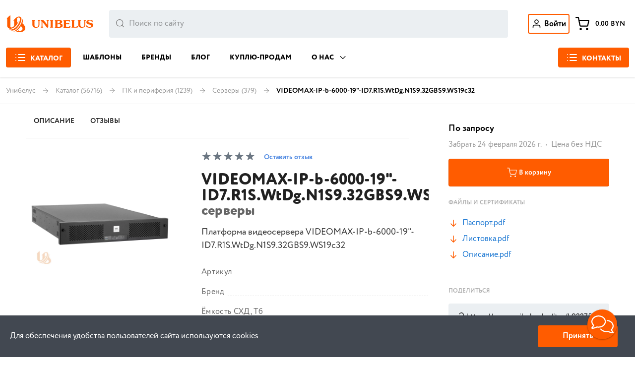

--- FILE ---
content_type: text/html; charset=utf-8
request_url: https://www.unibelus.by/itm/k92275
body_size: 24605
content:
<!doctype html>
<html data-n-head-ssr lang="ru" prefix="og: https://ogp.me/ns#" data-n-head="%7B%22lang%22:%7B%22ssr%22:%22ru%22%7D,%22prefix%22:%7B%22ssr%22:%22og:%20https://ogp.me/ns#%22%7D%7D" data-critters-container>
  <head>
    <meta data-n-head="ssr" charset="utf-8"><meta data-n-head="ssr" name="viewport" content="width=device-width, initial-scale=1"><meta data-n-head="ssr" name="google-site-verification" content="7idS_c01rhrIyHIMEUSyEzG76OdIlprQTC1XCHnw7sM"><meta data-n-head="ssr" name="yandex-verification" content="ec849c05f0bb00d9"><meta data-n-head="ssr" name="msapplication-config" content="/browserconfig.xml"><meta data-n-head="ssr" name="og:url" data-hid="og:url" property="og:url" content="https://www.unibelus.by/itm/k92275"><meta data-n-head="ssr" name="twitter:url" content="https://www.unibelus.by/itm/k92275"><meta data-n-head="ssr" name="twitter:domain" content="https://www.unibelus.by"><meta data-n-head="ssr" name="description" data-hid="description" property="description" content="Videomax нам доверяет продажи  VIDEOMAX-IP-b-6000-19&quot;-ID7.R1S.WtDg.N1S9.32GBS9.WS19c32   ✔Качество ✔Сервис ✔Правильный выбор Заказать➦✉info@unibelus.c"><meta data-n-head="ssr" name="og:locale" data-hid="og:locale" property="og:locale" content="ru_RU"><meta data-n-head="ssr" name="og:type" data-hid="og:type" property="og:type" content="product"><meta data-n-head="ssr" name="og:title" data-hid="og:title" property="og:title" content="VIDEOMAX-IP-b-6000-19&quot;-ID7.R1S.WtDg.N1S9.32GBS9.WS19c32"><meta data-n-head="ssr" name="og:description" data-hid="og:description" property="og:description" content="Videomax нам доверяет продажи  VIDEOMAX-IP-b-6000-19&quot;-ID7.R1S.WtDg.N1S9.32GBS9.WS19c32   ✔Качество ✔Сервис ✔Правильный выбор Заказать➦✉info@unibelus.c"><meta data-n-head="ssr" name="og:image" data-hid="og:image" property="og:image" content="https://www.unibelus.by/upload/images/7/2/6f72208d33cd8bb97da659915a750da8.webp"><meta data-n-head="ssr" name="robots" content="index, follow"><meta data-n-head="ssr" name="og:image:width" data-hid="og:image:width" property="og:image:width" content="968"><meta data-n-head="ssr" name="og:image:height" data-hid="og:image:height" property="og:image:height" content="504"><meta data-n-head="ssr" property="twitter:card" content="summary_large_image"><meta data-n-head="ssr" name="twitter:card" content="summary_large_image"><meta data-n-head="ssr" name="twitter:title" content="VIDEOMAX-IP-b-6000-19&quot;-ID7.R1S.WtDg.N1S9.32GBS9.WS19c32"><meta data-n-head="ssr" name="twitter:description" content="Videomax нам доверяет продажи  VIDEOMAX-IP-b-6000-19&quot;-ID7.R1S.WtDg.N1S9.32GBS9.WS19c32   ✔Качество ✔Сервис ✔Правильный выбор Заказать➦✉info@unibelus.c"><meta data-n-head="ssr" name="twitter:image:src" content="https://www.unibelus.by/upload/images/7/2/6f72208d33cd8bb97da659915a750da8.webp"><title>VIDEOMAX-IP-b-6000-19&quot;-ID7.R1S.WtDg.N1S9.32GBS9.WS19c32</title><link data-n-head="ssr" rel="apple-touch-icon" sizes="180x180" href="/apple-touch-icon.png?v=694KxeKgkx"><link data-n-head="ssr" rel="apple-touch-icon" sizes="152x152" href="/apple-touch-icon-152x152.png"><link data-n-head="ssr" rel="apple-touch-icon" sizes="120x120" href="/apple-touch-icon-120x120.png"><link data-n-head="ssr" rel="apple-touch-icon" sizes="76x76" href="/apple-touch-icon-76x76.png"><link data-n-head="ssr" rel="icon" type="image/png" sizes="48x48" href="/android-chrome-48x48.png"><link data-n-head="ssr" rel="icon" type="image/png" sizes="32x32" href="/favicon-32x32.png?v=694KxeKgkx"><link data-n-head="ssr" rel="icon" type="image/png" sizes="192x192" href="/android-chrome-192x192.png?v=694kxeKgkx"><link data-n-head="ssr" rel="icon" type="image/png" sizes="16x16" href="/favicon-16x16.png?v=694KxeKgkx"><link data-n-head="ssr" rel="manifest" href="/site.webmanifest?v=694KxeKgkx"><link data-n-head="ssr" rel="mask-icon" href="/safari-pinned-tab.svg?v=694KxeKgkx" color="#ec7018"><link data-n-head="ssr" rel="icon" type="image/svg+xml" href="/favicon.svg"><link data-n-head="ssr" rel="shortcut icon" type="image/vnd.microsoft.icon" href="/favicon.ico"><link data-n-head="ssr" rel="icon" type="image/x-icon" href="/favicon.ico"><link data-n-head="ssr" rel="shortcut icon" href="/favicon-96x96.ico"><link data-n-head="ssr" data-hid="canonical" rel="canonical" href="https://www.unibelus.by/itm/k92275"><link data-n-head="ssr" data-hid="alternate-ru-by" rel="alternate" hreflang="ru-by" href="https://www.unibelus.by/itm/k92275"><link data-n-head="ssr" data-hid="alternate-ru-kz" rel="alternate" hreflang="ru-kz" href="https://www.unibelus.kz/itm/k92275"><link data-n-head="ssr" data-hid="alternate-ru-ru" rel="alternate" hreflang="ru-ru" href="https://www.unibelus.ru/itm/k92275"><link data-n-head="ssr" data-hid="alternate-ru-uz" rel="alternate" hreflang="ru-uz" href="https://www.unibelus.uz/itm/k92275"><link data-n-head="ssr" data-hid="alternate-x-default" rel="alternate" hreflang="x-default" href="https://www.unibelus.by/itm/k92275"><style data-n-head="vuetify" type="text/css" id="vuetify-theme-stylesheet" nonce="undefined">.v-application a{color:#1976d2}.v-application .error{background-color:#f64a4a !important;border-color:#f64a4a !important}.theme--light.v-btn{color:rgba(0,0,0,.87)}.theme--light.v-btn.v-btn--icon{color:rgba(0,0,0,.54)}.theme--light.v-btn:hover:before{opacity:.08}.theme--light.v-btn:focus:before{opacity:.24}.v-btn{-ms-flex-align:center;-ms-flex-pack:center;align-items:center;border-radius:4px;display:-ms-inline-flexbox;display:inline-flex;-ms-flex:0 0 auto;flex:0 0 auto;font-weight:600;justify-content:center;letter-spacing:0;outline:0;position:relative;-webkit-text-decoration:none;text-decoration:none;text-indent:0;text-transform:none;transition-duration:.28s;transition-property:box-shadow,transform,opacity;transition-timing-function:cubic-bezier(.4,0,.2,1);-webkit-user-select:none;-ms-user-select:none;user-select:none;vertical-align:middle;white-space:nowrap}.v-btn.v-size--default{font-size:.875rem}.v-btn:before{background-color:currentColor;border-radius:inherit;bottom:0;color:inherit;content:"";left:0;opacity:0;pointer-events:none;position:absolute;right:0;top:0;transition:opacity .2s cubic-bezier(.4,0,.6,1)}.v-btn__content{-ms-flex-align:center;-ms-flex-pack:inherit;align-items:center;color:inherit;display:-ms-flexbox;display:flex;-ms-flex:1 0 auto;flex:1 0 auto;justify-content:inherit;line-height:normal;position:relative;transition:inherit;transition-property:opacity}.v-btn--icon{min-height:0;min-width:0;padding:0}.v-btn--icon.v-size--default{height:36px;width:36px}.v-btn--round{border-radius:50%}.theme--light.v-sheet{background-color:#fff;border-color:#fff;color:rgba(0,0,0,.87)}.v-sheet{border-radius:0}.v-sheet:not(.v-sheet--outlined){box-shadow:0 0 0 0 rgba(0,0,0,.2),0 0 0 0 rgba(0,0,0,.14),0 0 0 0 rgba(0,0,0,.12)}.v-application .white{background-color:#fff!important;border-color:#fff!important}html{-webkit-text-size-adjust:100%;box-sizing:border-box;overflow-y:scroll;tab-size:4;word-break:normal}*,:after,:before{background-repeat:no-repeat;box-sizing:inherit}:after,:before{text-decoration:inherit;vertical-align:inherit}*{margin:0;padding:0}main{display:block}[hidden]{display:none}a{background-color:transparent}a:active,a:hover{outline-width:0}button{font:inherit}button{overflow:visible}button{text-transform:none}[type=button],button{color:inherit;cursor:pointer}[type=button]::-moz-focus-inner,button::-moz-focus-inner{border-style:none;padding:0}[type=button]::-moz-focus-inner,button:-moz-focusring{outline:1px dotted ButtonText}button,html [type=button]{-webkit-appearance:button}button{background-color:transparent;border-style:none}img{border-style:none}html{-webkit-font-smoothing:antialiased;-moz-osx-font-smoothing:grayscale;-webkit-tap-highlight-color:rgba(0,0,0,0);font-size:16px;overflow-x:hidden;text-rendering:optimizeLegibility}.v-application{font-family:circe-rounded,sans-serif;line-height:1.5}.v-application ::-ms-clear,.v-application ::-ms-reveal{display:none}@supports(-webkit-touch-callout:none){body{cursor:pointer}}.v-application .d-none{display:none!important}.v-application .d-block{display:block!important}.v-application .d-flex{display:-ms-flexbox!important;display:flex!important}.v-application .justify-end{-ms-flex-pack:end!important;justify-content:flex-end!important}.v-application .justify-center{-ms-flex-pack:center!important;justify-content:center!important}.v-application .align-center{-ms-flex-align:center!important;align-items:center!important}.v-application .mr-3{margin-right:12px!important}.v-application .rounded{border-radius:4px!important}@media(min-width:960px){.v-application .d-md-none{display:none!important}.v-application .d-md-block{display:block!important}}.container{margin-left:auto;margin-right:auto;padding:12px;width:100%}@media(min-width:960px){.container{max-width:900px}}@media(min-width:1264px){.container{max-width:1185px}}@media(min-width:1904px){.container{max-width:1785px}}.container--fluid{max-width:100%}.theme--light.v-application{background:#fff;color:rgba(0,0,0,.87)}.v-application{display:-ms-flexbox;display:flex;position:relative}.v-application a{cursor:pointer}.v-application--wrap{backface-visibility:hidden;display:-ms-flexbox;display:flex;-ms-flex:1 1 auto;flex:1 1 auto;-ms-flex-direction:column;flex-direction:column;max-width:100%;min-height:100vh;position:relative}@-moz-document url-prefix(){@media print{.v-application,.v-application--wrap{display:block}}}.v-main{display:-ms-flexbox;display:flex;-ms-flex:1 0 auto;flex:1 0 auto;max-width:100%;transition:.2s cubic-bezier(.4,0,.2,1)}.v-main:not([data-booted=true]){transition:none!important}.v-main__wrap{-ms-flex:1 1 auto;flex:1 1 auto;max-width:100%;position:relative}@-moz-document url-prefix(){@media print{.v-main{display:block}}}.theme--light.v-app-bar.v-toolbar.v-sheet{background-color:#f5f5f5}.v-sheet.v-app-bar.v-toolbar{border-radius:0}.v-sheet.v-app-bar.v-toolbar:not(.v-sheet--outlined){box-shadow:0 2px 4px -1px rgba(0,0,0,.2),0 4px 5px 0 rgba(0,0,0,.14),0 1px 10px 0 rgba(0,0,0,.12)}.v-app-bar:not([data-booted=true]){transition:none!important}.theme--light.v-toolbar.v-sheet{background-color:#fff}.v-sheet.v-toolbar{border-radius:0}.v-sheet.v-toolbar:not(.v-sheet--outlined){box-shadow:0 0 0 0 rgba(0,0,0,.2),0 0 0 0 rgba(0,0,0,.14),0 0 0 0 rgba(0,0,0,.12)}.v-toolbar{box-shadow:0 2px 4px -1px rgba(0,0,0,.2),0 4px 5px 0 rgba(0,0,0,.14),0 1px 10px 0 rgba(0,0,0,.12);contain:layout;display:block;-ms-flex:1 1 auto;flex:1 1 auto;max-width:100%;position:relative;transition:transform .2s cubic-bezier(.4,0,.2,1),background-color .2s cubic-bezier(.4,0,.2,1),left .2s cubic-bezier(.4,0,.2,1),right .2s cubic-bezier(.4,0,.2,1),box-shadow .28s cubic-bezier(.4,0,.2,1),max-width .25s cubic-bezier(.4,0,.2,1),width .25s cubic-bezier(.4,0,.2,1)}.v-toolbar__content{padding:0}.v-toolbar__content .v-btn.v-btn--icon.v-size--default{height:48px;width:48px}.v-toolbar__content{-ms-flex-align:center;align-items:center;display:-ms-flexbox;display:flex;position:relative;z-index:0}.v-toolbar.v-toolbar--absolute{position:absolute;top:0;z-index:1}.theme--light.v-badge .v-badge__badge:after{border-color:#fff}.v-badge{position:relative}.v-badge,.v-badge__badge{display:inline-block;line-height:1}.v-badge__badge{border-radius:10px;color:#fff;font-size:12px;height:20px;letter-spacing:0;min-width:20px;padding:4px 6px;pointer-events:auto;position:absolute;text-align:center;text-indent:0;top:auto;transition:.3s cubic-bezier(.25,.8,.5,1);white-space:nowrap}.v-application--is-ltr .v-badge__badge{right:auto}.v-badge__wrapper{-ms-flex:0 1;flex:0 1;height:100%;left:0;pointer-events:none;position:absolute;top:0;width:100%}.v-badge--dot .v-badge__badge{border-radius:4.5px;height:9px;min-width:0;padding:0;width:9px}.v-badge--dot .v-badge__badge:after{border-width:1.5px}.v-application a{color:#ff5c00;cursor:pointer;-webkit-text-decoration:none;text-decoration:none;transition:color .2s}.v-application a:hover{color:#000;transition:color .2s}.w-100{width:100%}.v-btn{max-width:100%}.v-btn__content{max-width:inherit;overflow:hidden;text-overflow:ellipsis}.v-btn[bg-orange]{transition:all .1s ease-in-out}.v-btn[bg-orange]{background-color:#ff5c00!important;color:#fff!important}.v-application .v-badge__badge{font-size:12px;font-weight:700;letter-spacing:.02em;line-height:12px;padding:5px 6px}.v-application .v-badge--dot .v-badge__badge{padding:4px}.v-application .container{max-width:1700px;padding-bottom:0;padding-top:0;width:100%}@media screen and (max-width:960px){body{overflow-x:hidden}}.v-app-bar[data-v-2ed17132]{border-bottom:1px solid rgba(0,0,0,.08)!important;box-shadow:0 0 4px 0 rgba(0,0,0,.14)!important}.main-content{min-height:100vh}</style><link rel="stylesheet" href="/_nuxt/css/4739dd2.css" media="print" onload="this.media='all'"><noscript><link rel="stylesheet" href="/_nuxt/css/4739dd2.css"></noscript><link rel="stylesheet" href="/_nuxt/css/6b8fae7.css" media="print" onload="this.media='all'"><noscript><link rel="stylesheet" href="/_nuxt/css/6b8fae7.css"></noscript><link rel="stylesheet" href="/_nuxt/css/454071f.css" media="print" onload="this.media='all'"><noscript><link rel="stylesheet" href="/_nuxt/css/454071f.css"></noscript><link rel="stylesheet" href="/_nuxt/css/d02822b.css" media="print" onload="this.media='all'"><noscript><link rel="stylesheet" href="/_nuxt/css/d02822b.css"></noscript><link rel="stylesheet" href="/_nuxt/css/747ba74.css" media="print" onload="this.media='all'"><noscript><link rel="stylesheet" href="/_nuxt/css/747ba74.css"></noscript><link rel="stylesheet" href="/_nuxt/css/c0f3553.css" media="print" onload="this.media='all'"><noscript><link rel="stylesheet" href="/_nuxt/css/c0f3553.css"></noscript><link rel="stylesheet" href="/_nuxt/css/963d5b2.css" media="print" onload="this.media='all'"><noscript><link rel="stylesheet" href="/_nuxt/css/963d5b2.css"></noscript>
  </head>
  <body>
    <div data-server-rendered="true" id="__nuxt"><!----><div id="__layout"><div data-app="true" id="app" class="v-application v-application--is-ltr theme--light"><div class="v-application--wrap"><header class="v-sheet theme--light v-toolbar v-toolbar--absolute v-app-bar white" style="height:72px;min-height:72px;margin-top:0px;transform:translateY(0px);left:0px;right:0px;" data-v-2ed17132><div class="v-toolbar__content" style="height:72px;"><!----><div class="container d-flex align-center d-block d-md-none container--fluid" data-v-bafa13d6 data-v-2ed17132><button type="button" bg-orange class="rounded mr-3 v-btn v-btn--icon v-btn--round theme--light v-size--default" style="height:40px;width:40px;" data-v-bafa13d6><span class="v-btn__content"><svg xmlns="http://www.w3.org/2000/svg" fill="none" stroke-linecap="round" stroke-linejoin="round" viewBox="0 0 40 40" stroke="white" width="24px" height="24px" stroke-width="3.2" data-v-5b44aa2b="" data-v-bafa13d6=""><path d="M13.333 10H35M13.333 20H35M13.333 30H35M5 10h.017M5 20h.017M5 30h.017" data-v-5b44aa2b=""/></svg></span></button><a href="/" alt="Unibelus" title="Unibelus" class="d-flex align-center mr-3 nuxt-link-active" data-v-bafa13d6><svg xmlns="http://www.w3.org/2000/svg" fill="#ff5c00" viewBox="0 0 174 29" stroke="black" width="174px" height="29px" stroke-width="0" class="d-none d-md-block" data-v-5b44aa2b=""><path d="M18.14 28.473l.169.004 2.591.076c2.565.112 5.205.228 7.621-.596 4.365-1.487 5.661-5.931 3.355-9.981-1.071-1.883-2.072-3.138-3.684-4.328l.041-.135c.366-1.214.865-2.868.695-4.748-.084-.928-.751-2.982-1.405-3.151.842 2.149-.624 6.36-1.537 8.307-2.558 5.451-6.578 10.653-11.367 12.556-.784.312-1.81.53-2.612.641 4.983 2.335 10.557-4.131 12.926-7.708l.538-.731c.843 0 2.624 2.692 2.833 3.616.365 1.611-.294 2.632-1.07 3.279-1.355 1.127-3.712 1.114-5.622 1.104l-.526-.002c.777-.533 1.518-1.962 1.623-2.732-1.523 2.023-3.918 3.694-6.201 4.349.45.153 1.056.167 1.633.18zM5.613 23.866c1.54 1.406 2.558 2.107 4.852 2.26v-.008c6.086-.167 10.359-5.688 13.233-10.698 1.696-2.957 4.879-10.33 1.148-12.651-4.327-2.684-10.996 3.12-12.551 7.622.296-.3.517-.569.734-.834.291-.354.575-.701 1.024-1.103l.013 9.57c-1.219 1.833-5.804 4.778-6.492 1.267L7.594 0C6.054.152 1.611 4.838 1 6.715c.235-.181.423-.356.575-.496.336-.312.492-.456.572-.129l-.058 11.826c.025 2.418 2.896 5.318 5.941 5.113 6.464-.436 11.717-7.143 13.809-13.4-.092.124-.214.3-.357.506-.646.934-1.725 2.495-2.482 2.698l-.052-7.783c1.249-1.694 4.525-2.17 4.852.457.423 3.411-.648 5.596-2.158 8.653-2.477 5.019-7.706 10.293-13.893 10.195-.751-.008-1.638-.317-2.005-.445l-.131-.045zm41.184-5.825l-.041-1.405.008-.001v-6.447l.061-.584a1.1 1.1 0 01.102-.364.65.65 0 01.245-.245 2.87 2.87 0 01.502-.235c.386-.13.582-.353.582-.67 0-.504-.44-.758-1.32-.758h-4.742c-.794 0-1.194.253-1.194.758 0 .177.042.298.123.388s.236.19.465.328l.268.133c.188.086.311.208.363.383s.077.454.077.844v6.478c0 1.236.126 2.323.383 3.252s.777 1.737 1.546 2.409c.677.59 1.538 1.017 2.577 1.29 1.011.266 2.054.402 3.102.404.756-.001 1.511-.067 2.255-.197s1.458-.35 2.137-.662c.673-.309 1.235-.707 1.68-1.19a4.77 4.77 0 001.183-2.361c.169-.907.256-1.985.256-3.245V9.76c0-.298.052-.498.158-.598s.331-.227.673-.38c.22-.107.385-.208.486-.301s.15-.231.15-.413c0-.312-.13-.512-.395-.602s-.616-.135-1.047-.135h-2.129c-.429 0-.779.045-1.043.135-.27.089-.401.29-.401.602 0 .176.043.317.152.413s.272.194.491.301c.344.153.569.276.674.38s.159.3.159.598v6.919c0 1.86-.211 3.146-.63 3.863-.323.547-.816.974-1.514 1.279a5.15 5.15 0 01-2.088.457c-.807 0-1.537-.155-2.197-.472a3.35 3.35 0 01-1.517-1.446 4.283 4.283 0 01-.424-1.118 8.01 8.01 0 01-.176-1.201zM73.98 9.385c.073.182.121.42.151.736l-.004.001v7.386l-3.303-4.223-2.572-3.253A22.72 22.72 0 0066.32 7.91c-.294-.279-.527-.447-.693-.499s-.488-.078-.965-.078h-3.356c-.434 0-.773.044-1.023.137-.244.09-.367.298-.367.621 0 .235.073.401.224.499s.389.19.705.279c.46.132.75.349.861.647.11.285.167.785.167 1.472v9.887a2.84 2.84 0 01-.15.736.698.698 0 01-.286.358l-.644.268c-.216.081-.371.172-.465.271-.098.105-.147.256-.147.465a.527.527 0 00.106.36.56.56 0 00.322.206c.286.085.697.127 1.241.127h2.127c.538 0 .945-.042 1.231-.127a.56.56 0 00.322-.206.525.525 0 00.106-.36c0-.208-.045-.36-.139-.465-.09-.099-.249-.19-.468-.271l-.657-.272c-.11-.063-.201-.18-.276-.354a3.358 3.358 0 01-.144-.736v-9.347l7.658 9.61 1.785 2.321c.163.161.331.258.501.301s.421.06.746.06c.497 0 .856-.044 1.069-.137a.68.68 0 00.261-.173.65.65 0 00.151-.269c.057-.212.085-.54.085-1.004V10.121c.029-.309.079-.557.151-.736s.175-.301.301-.372a4.11 4.11 0 01.624-.253c.232-.093.387-.186.477-.287s.139-.248.139-.449c0-.291-.147-.48-.432-.565s-.695-.127-1.235-.127h-2.127c-.542 0-.952.041-1.239.127a.56.56 0 00-.323.206.52.52 0 00-.106.36c0 .201.049.349.139.449s.254.194.477.287a3.57 3.57 0 01.612.245c.134.063.241.198.314.38zm7.269-.063c.052.175.082.454.082.844L81.33 20.84c0 .386-.024.664-.078.836a.615.615 0 01-.135.233.65.65 0 01-.223.157l-.268.135a2.44 2.44 0 00-.456.309c-.089.081-.136.218-.136.396 0 .507.401.76 1.199.76h4.648c.799 0 1.198-.253 1.198-.76 0-.172-.048-.316-.142-.409a1.92 1.92 0 00-.445-.305l-.273-.135c-.187-.093-.305-.225-.358-.394s-.078-.445-.078-.831V10.166c0-.389.026-.674.079-.845s.17-.304.358-.383l.273-.133a2.66 2.66 0 00.457-.317c.086-.082.131-.222.131-.398 0-.504-.398-.758-1.198-.758h-4.649c-.79 0-1.199.253-1.199.758 0 .177.046.31.131.396s.236.19.461.32l.268.133c.084.035.16.088.221.154a.61.61 0 01.134.229z" data-v-5b44aa2b=""/><path fill-rule="evenodd" d="M90.287 23.126c0 .504.401.758 1.203.758l-.007.002h9.465c1.827 0 3.303-.386 4.424-1.16a4.382 4.382 0 001.415-1.52c.33-.588.5-1.247.497-1.916 0-.594-.122-1.144-.371-1.65-.246-.515-.598-.942-1.007-1.306s-.909-.67-1.472-.915a7.62 7.62 0 00-1.79-.524 6.992 6.992 0 002.43-1.505c.676-.653 1.015-1.394 1.015-2.223 0-.621-.172-1.185-.518-1.7-.346-.508-.828-.925-1.438-1.24a5.111 5.111 0 00-1.677-.54 15.256 15.256 0 00-2.088-.131h-8.879c-.794 0-1.203.253-1.203.76 0 .178.041.309.123.39s.237.188.465.323l.27.138a.635.635 0 01.226.152.6.6 0 01.136.231c.054.174.079.453.079.839v10.662c0 .388-.025.667-.079.834-.051.172-.175.301-.362.393l-.27.135c-.216.122-.37.226-.456.312s-.131.224-.131.402zm9.487-9.496c-1.109.643-2.348 1.093-3.739 1.358v-4.287c0-.625.09-1.033.27-1.227.272-.267.867-.401 1.785-.401.971 0 1.773.138 2.405.412.632.28.945.812.945 1.596 0 1.06-.557 1.907-1.666 2.55zm-3.376 8.294c-.24-.226-.363-.658-.363-1.297v.001-3.832l3.669-.8a4.53 4.53 0 011.416.666c.414.288.761.656 1.018 1.081a2.53 2.53 0 01.379 1.346c0 1.073-.428 1.868-1.287 2.391-.857.514-1.912.776-3.14.776-.851 0-1.412-.113-1.694-.332z" data-v-5b44aa2b=""/><path d="M114.493 21.197c-.074-.309-.11-.777-.11-1.399l.007.002v-3.855h3.689c.481 0 .812.043 1 .13.223.11.434.241.631.39.237.172.46.256.668.256.36 0 .596-.148.702-.457s.16-.777.16-1.412c0-.442-.045-.812-.148-1.103s-.337-.44-.714-.44c-.208 0-.427.09-.648.276a3.12 3.12 0 01-.619.416c-.191.093-.537.138-1.031.138h-3.688V9.983c0-.294.203-.517.605-.669.34-.115 1.017-.174 2.031-.174 1.064 0 1.88.059 2.451.174.574.134 1.088.439 1.541.914.22.241.405.415.54.517s.332.154.573.154c.591 0 .884-.321.884-.96a8.35 8.35 0 00-.103-1.209c-.073-.457-.174-.756-.313-.906-.195-.178-.644-.269-1.345-.269h-11.421c-.802 0-1.203.254-1.203.755 0 .179.041.309.123.391s.236.19.465.325l.27.137c.086.034.163.086.226.152s.11.146.137.232c.052.174.077.453.077.843v10.66c0 .388-.025.666-.077.838a.645.645 0 01-.138.232.67.67 0 01-.224.157l-.27.139c-.216.119-.37.219-.456.309s-.131.224-.131.402c0 .504.399.758 1.203.758h11.958c.559 0 .927-.055 1.11-.166s.349-.393.499-.855c.36-.912.54-1.591.54-2.034a.62.62 0 00-.07-.292.65.65 0 00-.2-.23.94.94 0 00-.608-.21c-.272 0-.516.082-.72.25l-.869.818c-.486.487-.976.793-1.464.922s-1.16.192-2.011.192l-2.02-.081c-.458-.048-.801-.149-1.034-.301a1.13 1.13 0 01-.455-.698zm12.524-11.876c.054.175.081.454.081.844l-.001.001v10.671c0 .386-.025.664-.078.836a.6.6 0 01-.133.234.633.633 0 01-.225.156l-.27.138a2.38 2.38 0 00-.456.306c-.09.081-.134.218-.134.396 0 .507.399.76 1.202.76h10.98c.559 0 .929-.056 1.112-.169s.351-.393.502-.855c.363-.926.543-1.599.543-2.034a.624.624 0 00-.07-.293.66.66 0 00-.2-.231.97.97 0 00-.615-.209 1.13 1.13 0 00-.73.261l-.861.808c-.485.486-.968.792-1.459.921-.484.131-1.158.193-2.014.193h-.904c-.54-.025-.917-.062-1.138-.111a.657.657 0 01-.272-.118.63.63 0 01-.188-.224c-.094-.183-.139-.491-.139-.929V10.164c0-.39.028-.67.086-.844a.584.584 0 01.132-.23.61.61 0 01.222-.153l.27-.133c.217-.127.371-.235.456-.317s.131-.222.131-.398c0-.504-.4-.758-1.199-.758h-4.647c-.799 0-1.199.253-1.199.758 0 .177.043.31.13.396s.237.19.46.32l.27.133c.084.035.16.088.221.154a.61.61 0 01.134.229zm18.131 8.719l-.041-1.405h.007v-6.447l.061-.584a1.13 1.13 0 01.101-.364.655.655 0 01.245-.245 2.87 2.87 0 01.502-.235c.386-.13.583-.353.583-.67 0-.504-.441-.758-1.321-.758h-4.725c-.796 0-1.195.253-1.195.758 0 .177.039.298.121.388s.236.19.465.328l.27.133c.188.086.312.208.363.383s.076.454.076.844v6.478c0 1.236.128 2.323.385 3.252s.776 1.737 1.546 2.409c.676.59 1.538 1.017 2.577 1.29 1.011.266 2.054.402 3.101.404a13.13 13.13 0 002.256-.197c.737-.131 1.45-.35 2.128-.662s1.235-.707 1.679-1.19a4.74 4.74 0 001.182-2.361c.172-.907.258-1.985.258-3.245V9.76c0-.298.053-.498.159-.598s.329-.227.672-.38c.22-.107.382-.208.485-.301s.152-.231.152-.413c0-.312-.131-.512-.396-.602s-.615-.135-1.047-.135h-2.129c-.428 0-.776.046-1.044.135s-.399.29-.399.602c0 .176.05.317.151.413s.264.194.484.301c.342.153.567.276.673.38s.159.3.159.598v6.918c0 1.86-.211 3.146-.633 3.863-.321.547-.816.974-1.512 1.279s-1.384.457-2.086.457c-.807 0-1.538-.157-2.197-.472s-1.163-.8-1.517-1.446a4.54 4.54 0 01-.424-1.119 8.07 8.07 0 01-.175-1.201zm25.841-3.148c-.787-.57-1.986-1.023-3.596-1.362h.014l-1.933-.446a12.24 12.24 0 01-1.55-.443 2.91 2.91 0 01-1.088-.712c-.298-.312-.444-.713-.444-1.209 0-.67.316-1.2.95-1.583a3.99 3.99 0 012.107-.576c.914 0 1.648.146 2.201.431a3.85 3.85 0 011.333 1.126l.851 1.153c.233.305.482.457.746.457.607 0 .91-.305.91-.915 0-.982-.057-1.651-.172-2.007-.073-.234-.294-.45-.665-.648C169.005 7.386 167.204 7 165.245 7c-2.032 0-3.672.416-4.912 1.252a5.53 5.53 0 00-1.707 1.791c-.429.718-.64 1.466-.64 2.242a3.73 3.73 0 00.574 2.004c.379.621.905 1.142 1.574 1.562.896.551 2.222.967 3.966 1.252 1.477.245 2.516.521 3.132.799.815.354 1.224.933 1.224 1.739 0 .559-.189 1.031-.565 1.425a3.46 3.46 0 01-1.434.874 5.58 5.58 0 01-1.77.29c-1.187 0-2.23-.267-3.131-.807-.366-.219-.636-.435-.819-.643l-.859-1.114c-.399-.551-.855-.826-1.364-.826a1.13 1.13 0 00-.474.092 1.1 1.1 0 00-.386.28 1.237 1.237 0 00-.343.859c0 .606.302 1.191.905 1.747a7.45 7.45 0 002.01 1.332c1.353.56 2.91.843 4.673.843 2.168 0 3.985-.506 5.449-1.514a5.49 5.49 0 001.765-1.881 4.75 4.75 0 00.637-2.379 3.85 3.85 0 00-.461-1.83 4.48 4.48 0 00-1.3-1.498z" data-v-5b44aa2b=""/></svg><svg xmlns="http://www.w3.org/2000/svg" fill="none" viewBox="0 0 34 29" stroke="black" width="34px" height="29px" stroke-width="0" class="d-block d-md-none" data-v-5b44aa2b=""><path fill-rule="evenodd" d="M18.309 28.477c-.624-.016-1.308-.016-1.801-.184 2.283-.655 4.678-2.326 6.201-4.349-.105.771-.846 2.2-1.623 2.732 1.983 0 4.665.132 6.147-1.102.776-.647 1.435-1.668 1.07-3.279-.209-.925-1.99-3.616-2.833-3.616l-.538.731c-2.369 3.577-7.944 10.042-12.926 7.708.802-.111 1.828-.329 2.612-.641 4.789-1.903 8.809-7.105 11.368-12.556.914-1.947 2.38-6.157 1.537-8.307.654.169 1.321 2.222 1.405 3.151.176 1.95-.367 3.658-.736 4.883 1.611 1.19 2.613 2.446 3.684 4.328 2.305 4.05 1.01 8.494-3.355 9.981-3.241 1.105-6.885.52-10.211.52zm-7.844-2.35c-2.294-.153-3.312-.855-4.852-2.26.219.069 1.268.48 2.136.489 6.187.098 11.416-5.176 13.893-10.195 1.51-3.057 2.581-5.242 2.158-8.653-.327-2.628-3.603-2.151-4.852-.457L19 12.834c.924-.249 2.328-2.518 2.839-3.204-2.092 6.257-7.345 12.964-13.809 13.4-3.045.205-5.916-2.695-5.941-5.113L2.147 6.09c-.116-.475-.391.043-1.147.625C1.611 4.838 6.054.152 7.594 0l-.02 19.29c.688 3.511 5.273.566 6.492-1.267l-.013-9.57c-.784.703-1.067 1.236-1.758 1.937C13.85 5.889 20.519.085 24.845 2.77c3.732 2.321.549 9.693-1.148 12.651-2.873 5.01-7.147 10.531-13.233 10.698" fill="#ff5c00" data-v-5b44aa2b=""/></svg></a><div class="d-flex align-center justify-end w-100" data-v-bafa13d6><!----><button type="button" title="Поиск" alt="Поиск" class="rounded disabled-focus v-btn v-btn--icon v-btn--round v-btn--text theme--light v-size--default" style="height:40px;width:40px;" data-v-bafa13d6><span class="v-btn__content"><svg xmlns="http://www.w3.org/2000/svg" fill="none" stroke-linejoin="round" viewBox="0 0 40 40" stroke="black" width="24px" height="24px" stroke-width="3.2" data-v-5b44aa2b="" data-v-bafa13d6=""><path d="M18.333 31.667c7.364 0 13.333-5.97 13.333-13.333S25.697 5 18.333 5 5 10.97 5 18.333s5.97 13.333 13.333 13.333z" data-v-5b44aa2b=""/><path d="M35 35l-7.25-7.25" stroke-linecap="round" data-v-5b44aa2b=""/></svg></span></button><!----><button type="button" title="Контакты" alt="Контакты" class="rounded v-btn v-btn--icon v-btn--round v-btn--text theme--light v-size--default" style="height:40px;width:40px;" data-v-bafa13d6><span class="v-btn__content"><svg xmlns="http://www.w3.org/2000/svg" fill="none" viewBox="0 0 40 40" stroke="black" width="24px" height="24px" stroke-width="3.2" data-v-5b44aa2b="" data-v-bafa13d6=""><path d="M36.667 28.2v5a3.33 3.33 0 01-1.08 2.47 3.33 3.33 0 01-1.186.701c-.44.149-.906.204-1.368.162a32.975 32.975 0 01-14.383-5.117 32.5 32.5 0 01-10-10 32.978 32.978 0 01-5.117-14.45 3.323 3.323 0 01.858-2.547A3.325 3.325 0 016.85 3.333h5A3.329 3.329 0 0115.183 6.2a21.41 21.41 0 001.167 4.683 3.334 3.334 0 01-.75 3.517l-2.117 2.117a26.674 26.674 0 0010 10L25.6 24.4a3.334 3.334 0 013.516-.75 21.4 21.4 0 004.683 1.167 3.333 3.333 0 012.867 3.384z" stroke-linejoin="round" data-v-5b44aa2b=""/></svg></span></button><div data-v-bafa13d6><button type="button" alt="SignUp" title="SignUp" class="rounded v-btn v-btn--icon v-btn--round theme--light v-size--default" style="height:40px;width:40px;"><span class="v-btn__content"><svg xmlns="http://www.w3.org/2000/svg" fill="none" stroke-linejoin="round" viewBox="0 0 40 40" stroke="black" width="24px" height="24px" stroke-width="3.2" data-v-5b44aa2b=""><path d="M33.333 35v-3.333A6.667 6.667 0 0026.667 25H13.333a6.67 6.67 0 00-6.667 6.667V35" stroke-linecap="round" data-v-5b44aa2b=""/><path d="M20 18.333a6.67 6.67 0 006.667-6.667A6.67 6.67 0 0020 5a6.67 6.67 0 00-6.667 6.667A6.67 6.67 0 0020 18.333z" data-v-5b44aa2b=""/></svg></span></button></div><a href="/current-order" alt="Корзина" title="Корзина" class="rounded v-btn v-btn--icon v-btn--round v-btn--router theme--light v-size--default" style="height:40px;min-width:40px;" data-v-bafa13d6><span class="v-btn__content"><div class="d-none"><div>Корзина</div><!----></div><span class="v-badge v-badge--dot theme--light"><div class="d-flex align-center justify-center"><svg xmlns="http://www.w3.org/2000/svg" fill="none" stroke-linejoin="round" viewBox="0 0 40 40" stroke="black" width="24px" height="24px" stroke-width="3.2" data-v-5b44aa2b=""><path d="M15 36.667a1.667 1.667 0 100-3.333 1.667 1.667 0 000 3.333zm18.333 0A1.67 1.67 0 0035 35a1.667 1.667 0 10-1.667 1.667z" data-v-5b44aa2b=""/><path d="M1.667 1.667h6.667L12.8 23.983a3.332 3.332 0 003.333 2.683h16.2a3.336 3.336 0 003.333-2.683L38.333 10H10" stroke-linecap="round" data-v-5b44aa2b=""/></svg></div><span class="v-badge__wrapper"><span aria-atomic="true" aria-label="Badge" aria-live="polite" role="status" class="v-badge__badge error" style="bottom:calc(100% - 10px);left:calc(100% - 7px);right:auto;top:auto;display:none;"></span></span></span></span></a></div></div></div></header><!----><!----><!----><main class="v-main main-content" style="padding-top:72px;padding-right:0px;padding-bottom:0px;padding-left:0px;"><div class="v-main__wrap"><div><div class="white" data-v-21ea1e6c><!----></div><!----><div itemscope="itemscope" itemtype="https://schema.org/Product" hidden="hidden"><meta itemprop="name" content="VIDEOMAX-IP-b-6000-19&quot;-ID7.R1S.WtDg.N1S9.32GBS9.WS19c32"><img src="[data-uri]" alt="VIDEOMAX-IP-b-6000-19&quot;-ID7.R1S.WtDg.N1S9.32GBS9.WS19c32" title="VIDEOMAX-IP-b-6000-19&quot;-ID7.R1S.WtDg.N1S9.32GBS9.WS19c32" itemprop="image" width="300" height="300" loading="lazy"><meta itemprop="image" content="https://www.unibelus.by/upload/images/7/2/6f72208d33cd8bb97da659915a750da8.webp"><meta itemprop="description" content="Платформа видеосервера VIDEOMAX-IP-b-6000-19&quot;-ID7.R1S.WtDg.N1S9.32GBS9.WS19c32"><meta itemprop="productID" content="k92275"><meta itemprop="sku" content="45ffc791-3660-11ec-8160-00155d04522d"><meta itemprop="category" content="ПК и периферия / Серверы"><div itemscope="itemscope" itemprop="offers" itemtype="https://schema.org/Offer"><meta itemprop="price" content="0"><meta itemprop="priceCurrency" content="BYN"><link itemprop="url" href="https://www.unibelus.by/itm/k92275"><link itemprop="availability" href="https://schema.org/InStock"><div itemscope="itemscope" itemprop="hasMerchantReturnPolicy" itemtype="https://schema.org/MerchantReturnPolicy"><meta itemprop="name" content="Стандартная политика возврата"><meta itemprop="merchantReturnDays" content="14"><meta itemprop="applicableCountry" content="BY"><link itemprop="returnPolicyCategory" href="https://schema.org/MerchantReturnFiniteReturnWindow"><link itemprop="returnMethod" href="https://schema.org/ReturnByMail"><link itemprop="returnFees" href="https://schema.org/FreeReturn"></div></div><div itemscope="itemscope" itemprop="brand" itemtype="https://schema.org/Brand"><meta itemprop="name" content="Videomax"></div></div></div></div></main><!----><!----><!----><!----></div></div></div></div><script>window.__NUXT__=(function(a,b,c,d,e,f,g,h,i,j,k,l,m,n,o,p,q,r,s,t,u,v,w,x,y,z,A,B,C,D,E,F,G,H,I,J,K,L,M,N,O,P,Q,R,S,T,U,V,W,X,Y,Z,_,$,aa,ab,ac,ad,ae,af,ag,ah,ai,aj,ak,al,am,an,ao,ap,aq,ar,as,at,au,av,aw,ax,ay,az,aA,aB,aC,aD,aE,aF,aG,aH,aI,aJ,aK,aL,aM,aN,aO,aP,aQ,aR,aS,aT,aU,aV,aW,aX,aY,aZ,a_,a$,ba,bb,bc,bd,be,bf,bg,bh,bi,bj,bk,bl,bm,bn,bo,bp,bq,br,bs,bt,bu,bv,bw,bx,by,bz,bA,bB,bC,bD,bE,bF,bG,bH,bI,bJ,bK,bL,bM,bN,bO,bP,bQ,bR,bS,bT,bU,bV,bW,bX,bY,bZ,b_,b$,ca,cb,cc,cd,ce,cf,cg,ch,ci,cj,ck,cl,cm,cn,co,cp,cq,cr,cs,ct,cu,cv,cw,cx,cy,cz,cA,cB,cC,cD,cE,cF,cG,cH,cI,cJ,cK,cL,cM,cN,cO,cP,cQ,cR,cS,cT,cU,cV,cW,cX,cY,cZ,c_,c$,da,db,dc,dd,de,df,dg,dh,di,dj,dk,dl,dm,dn,do0,dp,dq,dr,ds,dt,du,dv,dw,dx,dy,dz,dA,dB,dC,dD,dE,dF,dG,dH,dI,dJ,dK,dL,dM,dN,dO,dP,dQ,dR,dS,dT,dU,dV,dW,dX,dY,dZ,d_,d$,ea,eb,ec,ed,ee,ef,eg,eh,ei,ej,ek,el,em,en,eo,ep,eq,er,es,et,eu,ev,ew,ex,ey,ez,eA,eB,eC,eD,eE,eF,eG,eH,eI,eJ,eK,eL,eM,eN,eO,eP,eQ,eR,eS,eT,eU,eV,eW,eX,eY){ae.id="87278";ae.uid="45ffc791-3660-11ec-8160-00155d04522d";ae.description=x;ae.description_="Videomax нам доверяет продажи  VIDEOMAX-IP-b-6000-19\"-ID7.R1S.WtDg.N1S9.32GBS9.WS19c32   ✔Качество ✔Сервис ✔Правильный выбор Заказать➦✉info@unibelus.c";ae.fullName=af;ae.identifier="k92275";ae.htmlDescription="\u003Cbody\u003EПлатформа видеосервера Серия Standart, исполнение 19'' 2U. Конфигурация ID7, 2x Intel Xeon Silver, ОЗУ 32GB, 3x LAN1Gbit\u002Fs, OС - 2x SSD 128GB 2.5\" SATA в RAID1, СХД - HDD 6TB Ent 7.2k SATA, полезный объем 6TB, IPMI 2.0, подключение 2 мониторов (1x VGA, 1x HDMI, 1x DVI\u002FHDMI), 1x COM-порт (RS-232). Windows Server Std 2019 24CR, 2x 4CR. БП 600Вт, вес нет\u002Fбрут 19\u002F27кг, габариты WxLxH 427x686x88мм, для шкафов глубиной от 800мм. Встроенная защита ОС от оператора. Встроенная система мониторинга Диспетчер VIDEOMAX. Контроль температурного режима VIDEOMAX-TempControl. В комплекте: Клавиатура USB, Мышь USB, Салазки SR26. Гарантия, лет - 3.\u003Cdiv\u003E\u003Cbr\u003E\u003C\u002Fdiv\u003E\n\u003Cdiv\u003E\n\u003Cdiv\u003E\u003Cb\u003EНАЗНАЧЕНИЕ\u003C\u002Fb\u003E\u003C\u002Fdiv\u003E\n\u003Cdiv\u003E\n\u003Cdiv\u003E\u003Cbr\u003E\u003C\u002Fdiv\u003E\n\u003Cdiv\u003E\n\u003Cp\u003EВидеосервер предназначен для обработки и записи информации в системах видеонаблюдения\u003C\u002Fp\u003E\n\u003Cp\u003E\u003Cbr\u003E\u003C\u002Fp\u003E\n\u003Cp\u003E\u003Cb\u003EОСОБЕННОСТИ\u003C\u002Fb\u003E\u003C\u002Fp\u003E\n\u003Cp\u003E\u003Cbr\u003E\u003C\u002Fp\u003E\n\u003Cp\u003E\u003C\u002Fp\u003E\n\u003Cul\u003E\n\u003Cli\u003EПроцессоры: 2 шт  Intel Xeon Silver\u003C\u002Fli\u003E\n\u003Cli\u003EОЗУ 32 Gb\u003C\u002Fli\u003E\n\u003Cli\u003EВстроенная защита ОС от оператора\u003C\u002Fli\u003E\n\u003Cli\u003EВстроенная система мониторинга \u003C\u002Fli\u003E\n\u003Cli\u003EДиспетчер VIDEOMAX\u003C\u002Fli\u003E\n\u003Cli\u003EАппаратный модуль контроля температуры внутри и снаружи изделия.\u003C\u002Fli\u003E\n\u003Cli\u003Eдля шкафов глубиной от 800 мм\u003C\u002Fli\u003E\n\u003C\u002Ful\u003E\n\u003Cdiv\u003E\u003Cbr\u003E\u003C\u002Fdiv\u003E\n\u003C\u002Fdiv\u003E\n\u003C\u002Fdiv\u003E\n\u003C\u002Fdiv\u003E\n\u003Cdiv\u003E\u003Cb\u003EТЕХНИЧЕСКИЕ ХАРАКТЕРИСТИКИ\u003C\u002Fb\u003E\u003C\u002Fdiv\u003E\n\u003Cdiv\u003E\u003Cbr\u003E\u003C\u002Fdiv\u003E\n\u003Cdiv\u003E\u003Cdiv\u003E\u003Cul\u003E\n\u003Cli\u003EСерия Standart\u003C\u002Fli\u003E\n\u003Cli\u003EID конфигурации ID7\u003C\u002Fli\u003E\n\u003Cli\u003EПроцессор Intel Xeon Silver\u003C\u002Fli\u003E\n\u003Cli\u003EКоличество процессоров 2\u003C\u002Fli\u003E\n\u003Cli\u003EОперативная память, GB 32\u003C\u002Fli\u003E\n\u003Cli\u003EСостав носителей информации для ОС 2x SSD 128GB 2.5\" SATA\u003C\u002Fli\u003E\n\u003Cli\u003EНастроенный RAID для ОС 1\u003C\u002Fli\u003E\n\u003Cli\u003EПоддерживаемые типы RAID для OS 1\u003C\u002Fli\u003E\n\u003Cli\u003EСостав подсистемы хранения данных HDD 6TB Ent 7.2k SATA\u003C\u002Fli\u003E\n\u003Cli\u003EПолезный размер дискового пространства, TB 6\u003C\u002Fli\u003E\n\u003Cli\u003EРазмер дискового пространства, ТB 6\u003C\u002Fli\u003E\n\u003Cli\u003EПоддерживаемые типы RAID для архива 1; 10; 0; 5\u003C\u002Fli\u003E\n\u003Cli\u003EВидеокарта Nvidia GT 2Gb\u003C\u002Fli\u003E\n\u003Cli\u003EКол-во подключаемых мониторов 2\u003C\u002Fli\u003E\n\u003Cli\u003EВидеоинтерфейсы 1x VGA, 1x HDMI, 1x DVI\u002FHDMI\u003C\u002Fli\u003E\n\u003Cli\u003EСетевые интерфейсы 3x LAN1Gbit\u002Fs\u003C\u002Fli\u003E\n\u003Cli\u003EКол-во COM портов RS-232 1\u003C\u002Fli\u003E\n\u003Cli\u003EUSB порты 4x USB 3.0\u003C\u002Fli\u003E\n\u003Cli\u003EШтатный интерфейс удаленного управления IPMI 2.0\u003C\u002Fli\u003E\n\u003Cli\u003EОперационная система Windows Server Std 2019 24CR\u003C\u002Fli\u003E\n\u003Cli\u003EДополнительные лицензии операционной системы 2x 4CR\u003C\u002Fli\u003E\n\u003Cli\u003EВстроенная система мониторинга Диспетчер VIDEOMAX\u003C\u002Fli\u003E\n\u003Cli\u003EИсполнение корпуса 19''\u003C\u002Fli\u003E\n\u003Cli\u003EВысота корпуса 2\u003C\u002Fli\u003E\n\u003Cli\u003EГабариты корпуса (ширина, длина, высота), мм 427x686x88\u003C\u002Fli\u003E\n\u003Cli\u003EПараметры салазок 19” в комплекте Расстояние между профилями 650 - 817 мм, габариты в сложенном состоянии 650 мм.\u003C\u002Fli\u003E\n\u003Cli\u003EПодходит для шкафов с глубиной, мм от 800\u003C\u002Fli\u003E\n\u003Cli\u003EГабариты упаковки (ширина, длина, высота), мм 588x852x259\u003C\u002Fli\u003E\n\u003Cli\u003EВес нетто, кг 19\u003C\u002Fli\u003E\n\u003Cli\u003EВес брутто, кг 27\u003C\u002Fli\u003E\n\u003Cli\u003EМаксимальная мощность блока питания, Вт 600\u003C\u002Fli\u003E\n\u003Cli\u003EМаксимальный ток потребления, А 2.7\u003C\u002Fli\u003E\n\u003Cli\u003EНапряжение, В 220\u003C\u002Fli\u003E\n\u003Cli\u003EКомплект поставки Клавиатура USB, Мышь USB, Салазки SR26\u003C\u002Fli\u003E\n\u003Cli\u003EТемпература эксплуатации, °C +5..+40\u003C\u002Fli\u003E\n\u003Cli\u003EКонтроллер VIDEOMAX VIDEOMAX-TempControl\u003C\u002Fli\u003E\n\u003Cli\u003EОписание гарантии Стандартный гарантийный срок 3 года\u003C\u002Fli\u003E\n\u003Cli\u003EГарантийный период, лет 3\u003C\u002Fli\u003E\n\u003C\u002Ful\u003E\u003C\u002Fdiv\u003E\u003C\u002Fdiv\u003E\n\u003C\u002Fbody\u003E";ae.showPricesOnSite=f;ae.measure=ag;ae.keywords=i;ae.priority=v;ae.measureUnit={id:"24",name:ag};ae.h1=x;ae.h2=y;ae.title=x;ae.shortNameForProjects=i;ae.specName=a;ae.buildingRegulations=a;ae.transportTaxes=a;ae.weight=a;ae.volume=a;ae.docs=[{id:"126928",filename:"ce4e5e89-1896-4df5-a31c-0b9b9156d3f0.pdf",description:"Паспорт"},{id:"126931",filename:"4fb549bf-3e6d-4446-a920-50297e22193c.pdf",description:"Листовка"},{id:"126917",filename:"d564dc04-28e6-469c-8a0c-0fa281927539.pdf",description:"Описание"}];ae.images=[{id:ah,uid:ai,sourcePath:m,thumbPath:m,lazyPath:m,previewPath:m}];ae.reviews=[];ae.characteristics=[{numberValue:6,booleanValue:a,dateValue:a,stringValue:a,objectValue:a,id:"32729",characteristic:{id:aj,title:ak,dataType:al}},{numberValue:a,booleanValue:b,dateValue:a,stringValue:a,objectValue:a,id:"32732",characteristic:{id:am,title:an,dataType:ao}}];ae.advertisements=[];ae.vendorNomenclature={id:"345587",description:x,brandIdentifier:a,fullName:af,htmlDescription:"\u003Cbody\u003EПлатформа видеосервера Серия Standart, исполнение 19'' 2U. Конфигурация ID7, 2x Intel Xeon Silver, ОЗУ 32GB, 3x LAN1Gbit\u002Fs, OС - 2x SSD 128GB 2.5\" SATA в RAID1, СХД - HDD 6TB Ent 7.2k SATA, полезный объем 6TB, IPMI 2.0, подключение 2 мониторов (1x VGA, 1x HDMI, 1x DVI\u002FHDMI), 1x COM-порт (RS-232). Windows Server Std 2019 24CR, 2x 4CR. БП 600Вт, вес нет\u002Fбрут 19\u002F27кг, габариты WxLxH 427x686x88мм, для шкафов глубиной от 800мм. Встроенная защита ОС от оператора. Встроенная система мониторинга Диспетчер VIDEOMAX. Контроль температурного режима VIDEOMAX-TempControl. В комплекте: Клавиатура USB, Мышь USB, Салазки SR26. Гарантия, лет - 3.\u003C\u002Fbody\u003E",identifier:"nv463631",brand:{id:ap,description:aa},mainImage:a,price:a,measureUnit:a,weight:a,images:[],docs:[],vendorCategory:{id:"8066",title:aa}};ae.details=[{region:aq,showOnSite:b,showPricesOnSite:f,engineerChip:i,sitenameNumber:w,priority:v,promoted:f,specialOffer:f},{region:"kz",showOnSite:b,showPricesOnSite:f,engineerChip:i,sitenameNumber:w,priority:v,promoted:f,specialOffer:f},{region:"ru",showOnSite:b,showPricesOnSite:f,engineerChip:i,sitenameNumber:w,priority:v,promoted:f,specialOffer:f},{region:"uz",showOnSite:b,showPricesOnSite:b,engineerChip:i,sitenameNumber:w,priority:v,promoted:f,specialOffer:f}];ae.badges=[];ae.rating=a;ae.brand={id:ap,description:aa};ae.subCategory={characteristics:[{id:aj,title:ak,dataType:al},{id:am,title:an,dataType:ao}],id:"986",slug:ar,mainCategoryId:a,description:y};ae.mainImage={id:ah,uid:ai,sourcePath:m,thumbPath:m,lazyPath:m,previewPath:m};ae.availability="24 февраля 2026 г.";ae.archived=f;ae.price=a;ae.category={id:ab,slug:h,mainCategoryId:g,description:ac,characteristics:[],subCategories:[{slug:"g9370-kompyutery",h1:"Компьютеры",description:"Компьютеры и рабочие станции",category:{slug:h},catalogIcon:{filename:as},catalogImage:{filename:as,listPath:at,lazyPath:at},totalProducts:109},{slug:ar,h1:y,description:y,category:{slug:h},catalogIcon:{filename:au},catalogImage:{filename:au,listPath:av,lazyPath:av},totalProducts:132},{slug:"g25611-bleid-servery",h1:aw,description:aw,category:{slug:h},catalogIcon:{filename:ax},catalogImage:{filename:ax,listPath:ay,lazyPath:ay},totalProducts:9},{slug:"g30295-noutbuki-monobloki-nettopy",h1:az,description:az,category:{slug:h},catalogIcon:{filename:aA},catalogImage:{filename:aA,listPath:aB,lazyPath:aB},totalProducts:40},{slug:"g24221-kvm-pereklyuchateli",h1:aC,description:aC,category:{slug:h},catalogIcon:{filename:aD},catalogImage:{filename:aD,listPath:aE,lazyPath:aE},totalProducts:35},{slug:"g32606-kvm-konsoli",h1:aF,description:aF,category:{slug:h},catalogIcon:{filename:aG},catalogImage:{filename:aG,listPath:aH,lazyPath:aH},totalProducts:31},{slug:"g32607-kabeli-dlya-kvm",h1:aI,description:aI,category:{slug:h},catalogIcon:{filename:aJ},catalogImage:{filename:aJ,listPath:aK,lazyPath:aK},totalProducts:22},{slug:"g32608-udliniteli-interfeisov",h1:aL,description:aL,category:{slug:h},catalogIcon:{filename:aM},catalogImage:{filename:aM,listPath:aN,lazyPath:aN},totalProducts:107},{slug:"g24222-akustika",h1:aO,description:aO,category:{slug:h},catalogIcon:{filename:aP},catalogImage:{filename:aP,listPath:aQ,lazyPath:aQ},totalProducts:17},{slug:"g22936-klaviatury-myshi",h1:aR,description:aR,category:{slug:h},catalogIcon:{filename:aS},catalogImage:{filename:aS,listPath:aT,lazyPath:aT},totalProducts:30},{slug:"g22930-kabel-preobrazovateli",h1:aU,description:aU,category:{slug:h},catalogIcon:{filename:aV},catalogImage:{filename:aV,listPath:aW,lazyPath:aW},totalProducts:aX},{slug:"g9369-periferiya-i-aksessuary",h1:aY,description:aY,category:{slug:h},catalogIcon:{filename:aZ},catalogImage:{filename:aZ,listPath:a_,lazyPath:a_},totalProducts:aX},{slug:"g22938-printery-mfu-laminatory",h1:a$,description:a$,category:{slug:h},catalogIcon:{filename:ba},catalogImage:{filename:ba,listPath:bb,lazyPath:bb},totalProducts:59},{slug:"g69701-komplektuyushie-dlya-printerov-i-mfu",h1:bc,description:bc,category:{slug:h},catalogIcon:{filename:bd},catalogImage:{filename:bd,listPath:be,lazyPath:be},totalProducts:88}]};return {layout:"default",data:[{product:ae,allProductCount:bf,categoryProductCount:bg,subCategoryProductCount:bh}],fetch:{},error:a,state:{auth:{token:a,isModalActive:f},board:{board:{advertisements:a,advertisementsFilter:a,advertisementsPerPage:8}},brands:{brands:a,brandById:a,brandFilter:a,brandVendorTree:a,productsBrand:[],productsCountBrand:a,productsPerPage:bi,userBrands:a,vendorDataFile:a,measureUnits:a,fileCategories:a,parentIdBrand:a,brandId:a,activeCategory:a,selectedItems:[],moderatorNomenclatureApplicationBrandFilter:a},currentOrder:{currentOrder:a,currentOrderSpec:a,categories:a,subCategories:a,categoriesWithItems:a,items:a,coupon:a,deliveryMethod:a,paymentMethod:a,comment:a,address:a,continueShoppingLink:a},home:{home:{bannerSlide:a,mainCategories:a,popularCategories:a,popularSolutions:a,popularProducts:a,popularBrands:a,testimonials:a,articlesByImportant:a}},moderator:{moderationCategories:a,moderationNews:a,moderatorAdvertisements:a,moderatorReviews:a,moderatorComments:a,moderationPlaces:a,moderatorNomenclatureApplications:a,activeCategory:i,newsRegion:aq,paginationBlog:a,nomenclatureStatus:i,brandId:a,moderationNewsFilter:{filter:{status:i},sort:{key:bj,order:bk}},moderatorCategories:{blog:"SiteNews",jobs:"Advertisement",reviews:"Review",comments:"Comment",place:"Place",catalog:"NomenclatureApplication"},productsPerPage:10,moderatorNomenclatureCount:a},news:{newsByUid:a,userNews:a,blogNews:a,blogTopNews:a,blogMeta:a,filterMeta:a,articlesOptions:a,article:a,userNewsFilter:{filter:{status:"on_review"},sort:{key:bj,order:bk}}},object:{object:a,objectsList:a,objectsRegisterList:a},others:{isCatalogMenu:f,isContactsMenu:f,isBurgerMenu:f,footerLinks:[{title:z,links:[{title:A,link:B},{title:q,link:r},{title:s,link:t},{title:C,link:D},{title:E,link:F}]},{title:n,links:[{title:G,link:H},{title:I,link:J},{title:K,link:L},{title:M,link:N},{title:O,link:P}]},{title:Q,links:[]},{title:R,links:[{title:S,link:T},{title:U,link:V},{title:W,link:X}]}],headerStaticLinks:[{location:bl,subGroups:[{icon:a,title:bm,mainLink:a,links:[{title:s,path:t},{title:q,path:r},{title:n,path:Y}]},{icon:a,title:bn,mainLink:a,links:[{title:bo,path:bp},{title:bq,path:br},{title:bs,path:bt},{title:bu,path:bv},{title:bw,path:bx},{title:by,path:bz}]},{icon:a,title:bA,mainLink:a,links:[{title:bB,path:bC},{title:bD,path:bE},{title:bF,path:bG}]},{icon:bH,title:bI,mainLink:a,links:[{title:bJ,path:a},{title:bK,path:a}]},{icon:a,title:bL,mainLink:a,links:[{title:bM,path:bN}]}]},{location:bO,subGroups:[]},{location:bP,subGroups:[{icon:a,title:bQ,mainLink:{title:bR,path:bS},links:[]},{icon:a,title:Z,mainLink:{title:Z,path:bT},links:[]},{icon:a,title:_,mainLink:{title:_,path:bU},links:[]},{icon:a,title:$,mainLink:{title:$,path:bV},links:[]},{icon:a,title:bW,mainLink:a,links:[{title:bX,path:bY},{title:bZ,path:b_},{title:n,path:Y},{title:b$,path:ca},{title:cb,path:cc}]}]},{location:cd,subGroups:[{icon:a,title:z,mainLink:a,links:[{title:A,path:B},{title:q,path:r},{title:s,path:t},{title:C,path:D},{title:E,path:F}]},{icon:a,title:n,mainLink:a,links:[{title:G,path:H},{title:I,path:J},{title:K,path:L},{title:M,path:N},{title:O,path:P}]},{icon:a,title:Q,mainLink:a,links:[]},{icon:a,title:R,mainLink:a,links:[{title:S,path:T},{title:U,path:V},{title:W,path:X}]}]},{location:ce,subGroups:[]},{location:cf,subGroups:[]}],isConstants:[{name:"Страна по умолчанию",code:"default_country",value:a,environmentable:{__typename:"Country",title:"Республика Беларусь"}},{name:"Валюта по умолчанию",code:"default_currency",value:a,environmentable:{__typename:"Currency",description:"BYN"}},{name:"Сортировка по умолчанию",code:"nomenclature_sort",value:"availability",environmentable:a},{name:"Расчетный счет",code:"bank_account",value:"\u003Cp\u003EБелорусско-кипрское совместное предприятие &laquo;Унибелус&raquo; ООО\u003C\u002Fp\u003E\r\n\r\n\u003Cp\u003EСП &laquo;Унибелус&raquo; ООО\u003C\u002Fp\u003E\r\n\r\n\u003Cp\u003EЮридический адрес:&nbsp;\u003Cb\u003E220033, г. Минск, ул. Нахимова, дом 10, помещение 2Н, кабинет 2.\u003C\u002Fb\u003E\u003C\u002Fp\u003E\r\n\r\n\u003Cp\u003EПочтовый адрес: 220033, г. Минск, а\u002Fя 7\u003C\u002Fp\u003E\r\n\r\n\u003Cp\u003E\u003Cstrong\u003EУНП 100834637, ОКПО 37333914\u003C\u002Fstrong\u003E\u003C\u002Fp\u003E\r\n\r\n\u003Cp\u003EРасчетный счет:\u003C\u002Fp\u003E\r\n\r\n\u003Cp\u003EОАО &quot;Приорбанк&quot; ЦБУ 100, г. Минск, БИК PJCBBY2X\u003C\u002Fp\u003E\r\n\r\n\u003Cp\u003EАдрес банка: 220070, г. Минск, ул. Радиальная, 38А\u003C\u002Fp\u003E\r\n\r\n\u003Cp\u003Eр\u002Fс BY61PJCB30120219901000000933\u003C\u002Fp\u003E\r\n",environmentable:a},{name:a,code:"organization",value:a,environmentable:a},{name:i,code:"default_seo_tag_for_brands",value:a,environmentable:{__typename:ad}},{name:i,code:"brand_visibility",value:"200",environmentable:a},{name:i,code:"tg_channel",value:"unibelusby",environmentable:a},{name:i,code:"tg_service_bot",value:"UnbByBot",environmentable:a},{name:i,code:"footer_license_text",value:"\u003Cp\u003EЮридический адрес: улица Нахимова, д.10, г. Минск, Республика Беларусь 220033&nbsp;\u003Cbr \u002F\u003E\r\n\u003Cbr \u002F\u003E\r\nСвидетельство ЕГР № 100834637, выдано МИД РБ 22.02.2001 Регистрация ИМ №435637. Дата регистрации 13.12.2018 г.&nbsp;\u003Cbr \u002F\u003E\r\nЛицензия МЧС РБ №33130\u002F300 от 26.03.2003;\u003Cbr \u002F\u003E\r\nЛицензия МЧС РБ №33134\u002F225-4 от 26.04.2012;\u003Cbr \u002F\u003E\r\nЛицензия МВД РБ №33030\u002F7101 от 09.08.2017;\u003Cbr \u002F\u003E\r\nЛицензия ОАЦ при Президенте РБ №01019\u002F337 от 15.02.2016&nbsp;\u003Cbr \u002F\u003E\r\n\u003Cbr \u002F\u003E\r\n&copy; 1994&mdash;2026, УНИБЕЛУС ИТЦ\u003C\u002Fp\u003E\r\n",environmentable:a},{name:i,code:"default_seo_tag_for_nomenclature",value:a,environmentable:{__typename:ad}},{name:a,code:"default_seo_tag_for_nomenclature_category",value:a,environmentable:a},{name:i,code:"default_seo_tag_for_solution_category",value:a,environmentable:{__typename:ad}}]},productCatalog:{catalog:{product:ae,categoryBySlug:a,subCategoryBySlug:a,products:a,productCount:a,displayVersion:"card"},productCategories:{categories:[{id:cg,slug:ch,description:ci,mainCategoryId:e},{id:cj,slug:ck,description:cl,mainCategoryId:e},{id:cm,slug:cn,description:co,mainCategoryId:e},{id:cp,slug:cq,description:cr,mainCategoryId:e},{id:cs,slug:ct,description:cu,mainCategoryId:e},{id:cv,slug:cw,description:cx,mainCategoryId:e},{id:cy,slug:cz,description:cA,mainCategoryId:e},{id:cB,slug:cC,description:cD,mainCategoryId:o},{id:cE,slug:cF,description:cG,mainCategoryId:o},{id:cH,slug:cI,description:cJ,mainCategoryId:o},{id:cK,slug:cL,description:cM,mainCategoryId:o},{id:cN,slug:cO,description:cP,mainCategoryId:e},{id:cQ,slug:cR,description:cS,mainCategoryId:e},{id:cT,slug:cU,description:cV,mainCategoryId:e},{id:cW,slug:cX,description:cY,mainCategoryId:e},{id:cZ,slug:c_,description:c$,mainCategoryId:e},{id:da,slug:db,description:dc,mainCategoryId:p},{id:dd,slug:de,description:df,mainCategoryId:e},{id:dg,slug:dh,description:di,mainCategoryId:j},{id:dj,slug:dk,description:dl,mainCategoryId:p},{id:dm,slug:dn,description:do0,mainCategoryId:k},{id:dp,slug:dq,description:dr,mainCategoryId:g},{id:ds,slug:dt,description:du,mainCategoryId:l},{id:dv,slug:dw,description:dx,mainCategoryId:l},{id:dy,slug:dz,description:dA,mainCategoryId:l},{id:dB,slug:dC,description:dD,mainCategoryId:l},{id:dE,slug:dF,description:dG,mainCategoryId:l},{id:dH,slug:dI,description:dJ,mainCategoryId:e},{id:dK,slug:dL,description:dM,mainCategoryId:l},{id:dN,slug:dO,description:dP,mainCategoryId:k},{id:dQ,slug:dR,description:dS,mainCategoryId:k},{id:dT,slug:dU,description:dV,mainCategoryId:k},{id:dW,slug:dX,description:dY,mainCategoryId:k},{id:dZ,slug:d_,description:d$,mainCategoryId:k},{id:ea,slug:eb,description:ec,mainCategoryId:g},{id:ed,slug:ee,description:ef,mainCategoryId:g},{id:eg,slug:eh,description:ei,mainCategoryId:g},{id:ej,slug:ek,description:el,mainCategoryId:g},{id:em,slug:en,description:eo,mainCategoryId:u},{id:ab,slug:h,description:ac,mainCategoryId:g},{id:ep,slug:eq,description:er,mainCategoryId:g},{id:es,slug:et,description:eu,mainCategoryId:u},{id:ev,slug:ew,description:ex,mainCategoryId:j},{id:ey,slug:ez,description:eA,mainCategoryId:g},{id:eB,slug:eC,description:eD,mainCategoryId:j},{id:eE,slug:eF,description:eG,mainCategoryId:g},{id:eH,slug:eI,description:eJ,mainCategoryId:u},{id:eK,slug:eL,description:eM,mainCategoryId:j},{id:eN,slug:eO,description:eP,mainCategoryId:p},{id:eQ,slug:eR,description:eS,mainCategoryId:j},{id:eT,slug:eU,description:eV,mainCategoryId:p},{id:eW,slug:eX,description:eY,mainCategoryId:j}]},badges:a,brands:a,minPrice:a,maxPrice:a,maxDeliveryDate:a,characteristics:a,superCategoryData:a,categoryData:a},search:{searchSections:a},snackBar:{snackBar:f},solution:{solution:a},solutionCatalog:{solutionCategories:a,categories:a,subCategories:a,solutions:a,solutionCount:w,solutionsPerPage:bi,solutionTypes:a,badges:a},spec:{spec:a,specsList:a,specsListSelectData:a,specSelects:a,shared:a,selectedItems:[],specIsOldPrice:f,allSpecs:a},user:{user:a,userOrders:a,userOrderByIdentifier:a,userModerator:f,userContacts:[],userBrandsModerator:[]},userChat:{activeChat:a,chatList:a,messageList:[],isSentMessage:f},userNotifications:{userNotifications:[],counts:{}},usersReply:{userReply:{commentsByObject:a,reviewsByProduct:a,pageType:a,sortComments:a,sortReviews:a}}},serverRendered:b,routePath:"\u002Fitm\u002Fk92275",config:{_app:{basePath:"\u002F",assetsPath:"\u002F_nuxt\u002F",cdnURL:a}},_asyncData:{},_errors:{},apollo:{defaultClient:Object.create(null,{"ROOT_QUERY.footerLinks({\"region\":\"by\"}).0":{writable:true,enumerable:true,value:{title:z,links:[{type:c,generated:b,id:"ROOT_QUERY.footerLinks({\"region\":\"by\"}).0.links.0",typename:d},{type:c,generated:b,id:"ROOT_QUERY.footerLinks({\"region\":\"by\"}).0.links.1",typename:d},{type:c,generated:b,id:"ROOT_QUERY.footerLinks({\"region\":\"by\"}).0.links.2",typename:d},{type:c,generated:b,id:"ROOT_QUERY.footerLinks({\"region\":\"by\"}).0.links.3",typename:d},{type:c,generated:b,id:"ROOT_QUERY.footerLinks({\"region\":\"by\"}).0.links.4",typename:d}]}},"ROOT_QUERY.footerLinks({\"region\":\"by\"}).0.links.0":{writable:true,enumerable:true,value:{title:A,link:B}},"ROOT_QUERY.footerLinks({\"region\":\"by\"}).0.links.1":{writable:true,enumerable:true,value:{title:q,link:r}},"ROOT_QUERY.footerLinks({\"region\":\"by\"}).0.links.2":{writable:true,enumerable:true,value:{title:s,link:t}},"ROOT_QUERY.footerLinks({\"region\":\"by\"}).0.links.3":{writable:true,enumerable:true,value:{title:C,link:D}},"ROOT_QUERY.footerLinks({\"region\":\"by\"}).0.links.4":{writable:true,enumerable:true,value:{title:E,link:F}},"ROOT_QUERY.footerLinks({\"region\":\"by\"}).1":{writable:true,enumerable:true,value:{title:n,links:[{type:c,generated:b,id:"ROOT_QUERY.footerLinks({\"region\":\"by\"}).1.links.0",typename:d},{type:c,generated:b,id:"ROOT_QUERY.footerLinks({\"region\":\"by\"}).1.links.1",typename:d},{type:c,generated:b,id:"ROOT_QUERY.footerLinks({\"region\":\"by\"}).1.links.2",typename:d},{type:c,generated:b,id:"ROOT_QUERY.footerLinks({\"region\":\"by\"}).1.links.3",typename:d},{type:c,generated:b,id:"ROOT_QUERY.footerLinks({\"region\":\"by\"}).1.links.4",typename:d}]}},"ROOT_QUERY.footerLinks({\"region\":\"by\"}).1.links.0":{writable:true,enumerable:true,value:{title:G,link:H}},"ROOT_QUERY.footerLinks({\"region\":\"by\"}).1.links.1":{writable:true,enumerable:true,value:{title:I,link:J}},"ROOT_QUERY.footerLinks({\"region\":\"by\"}).1.links.2":{writable:true,enumerable:true,value:{title:K,link:L}},"ROOT_QUERY.footerLinks({\"region\":\"by\"}).1.links.3":{writable:true,enumerable:true,value:{title:M,link:N}},"ROOT_QUERY.footerLinks({\"region\":\"by\"}).1.links.4":{writable:true,enumerable:true,value:{title:O,link:P}},"ROOT_QUERY.footerLinks({\"region\":\"by\"}).2":{writable:true,enumerable:true,value:{title:Q,links:[]}},"ROOT_QUERY.footerLinks({\"region\":\"by\"}).3":{writable:true,enumerable:true,value:{title:R,links:[{type:c,generated:b,id:"ROOT_QUERY.footerLinks({\"region\":\"by\"}).3.links.0",typename:d},{type:c,generated:b,id:"ROOT_QUERY.footerLinks({\"region\":\"by\"}).3.links.1",typename:d},{type:c,generated:b,id:"ROOT_QUERY.footerLinks({\"region\":\"by\"}).3.links.2",typename:d}]}},"ROOT_QUERY.footerLinks({\"region\":\"by\"}).3.links.0":{writable:true,enumerable:true,value:{title:S,link:T}},"ROOT_QUERY.footerLinks({\"region\":\"by\"}).3.links.1":{writable:true,enumerable:true,value:{title:U,link:V}},"ROOT_QUERY.footerLinks({\"region\":\"by\"}).3.links.2":{writable:true,enumerable:true,value:{title:W,link:X}},ROOT_QUERY:{writable:true,enumerable:true,value:{"footerLinks({\"region\":\"by\"})":[{type:c,generated:b,id:"ROOT_QUERY.footerLinks({\"region\":\"by\"}).0",typename:d},{type:c,generated:b,id:"ROOT_QUERY.footerLinks({\"region\":\"by\"}).1",typename:d},{type:c,generated:b,id:"ROOT_QUERY.footerLinks({\"region\":\"by\"}).2",typename:d},{type:c,generated:b,id:"ROOT_QUERY.footerLinks({\"region\":\"by\"}).3",typename:d}],"staticLinkGroups({\"region\":\"by\"})":[{type:c,generated:b,id:"ROOT_QUERY.staticLinkGroups({\"region\":\"by\"}).0",typename:d},{type:c,generated:b,id:"ROOT_QUERY.staticLinkGroups({\"region\":\"by\"}).1",typename:d},{type:c,generated:b,id:"ROOT_QUERY.staticLinkGroups({\"region\":\"by\"}).2",typename:d},{type:c,generated:b,id:"ROOT_QUERY.staticLinkGroups({\"region\":\"by\"}).3",typename:d},{type:c,generated:b,id:"ROOT_QUERY.staticLinkGroups({\"region\":\"by\"}).4",typename:d},{type:c,generated:b,id:"ROOT_QUERY.staticLinkGroups({\"region\":\"by\"}).5",typename:d}],categories:[{type:c,generated:b,id:"ROOT_QUERY.categories.0",typename:d},{type:c,generated:b,id:"ROOT_QUERY.categories.1",typename:d},{type:c,generated:b,id:"ROOT_QUERY.categories.2",typename:d},{type:c,generated:b,id:"ROOT_QUERY.categories.3",typename:d},{type:c,generated:b,id:"ROOT_QUERY.categories.4",typename:d},{type:c,generated:b,id:"ROOT_QUERY.categories.5",typename:d},{type:c,generated:b,id:"ROOT_QUERY.categories.6",typename:d},{type:c,generated:b,id:"ROOT_QUERY.categories.7",typename:d},{type:c,generated:b,id:"ROOT_QUERY.categories.8",typename:d},{type:c,generated:b,id:"ROOT_QUERY.categories.9",typename:d},{type:c,generated:b,id:"ROOT_QUERY.categories.10",typename:d},{type:c,generated:b,id:"ROOT_QUERY.categories.11",typename:d},{type:c,generated:b,id:"ROOT_QUERY.categories.12",typename:d},{type:c,generated:b,id:"ROOT_QUERY.categories.13",typename:d},{type:c,generated:b,id:"ROOT_QUERY.categories.14",typename:d},{type:c,generated:b,id:"ROOT_QUERY.categories.15",typename:d},{type:c,generated:b,id:"ROOT_QUERY.categories.16",typename:d},{type:c,generated:b,id:"ROOT_QUERY.categories.17",typename:d},{type:c,generated:b,id:"ROOT_QUERY.categories.18",typename:d},{type:c,generated:b,id:"ROOT_QUERY.categories.19",typename:d},{type:c,generated:b,id:"ROOT_QUERY.categories.20",typename:d},{type:c,generated:b,id:"ROOT_QUERY.categories.21",typename:d},{type:c,generated:b,id:"ROOT_QUERY.categories.22",typename:d},{type:c,generated:b,id:"ROOT_QUERY.categories.23",typename:d},{type:c,generated:b,id:"ROOT_QUERY.categories.24",typename:d},{type:c,generated:b,id:"ROOT_QUERY.categories.25",typename:d},{type:c,generated:b,id:"ROOT_QUERY.categories.26",typename:d},{type:c,generated:b,id:"ROOT_QUERY.categories.27",typename:d},{type:c,generated:b,id:"ROOT_QUERY.categories.28",typename:d},{type:c,generated:b,id:"ROOT_QUERY.categories.29",typename:d},{type:c,generated:b,id:"ROOT_QUERY.categories.30",typename:d},{type:c,generated:b,id:"ROOT_QUERY.categories.31",typename:d},{type:c,generated:b,id:"ROOT_QUERY.categories.32",typename:d},{type:c,generated:b,id:"ROOT_QUERY.categories.33",typename:d},{type:c,generated:b,id:"ROOT_QUERY.categories.34",typename:d},{type:c,generated:b,id:"ROOT_QUERY.categories.35",typename:d},{type:c,generated:b,id:"ROOT_QUERY.categories.36",typename:d},{type:c,generated:b,id:"ROOT_QUERY.categories.37",typename:d},{type:c,generated:b,id:"ROOT_QUERY.categories.38",typename:d},{type:c,generated:b,id:"ROOT_QUERY.categories.39",typename:d},{type:c,generated:b,id:"ROOT_QUERY.categories.40",typename:d},{type:c,generated:b,id:"ROOT_QUERY.categories.41",typename:d},{type:c,generated:b,id:"ROOT_QUERY.categories.42",typename:d},{type:c,generated:b,id:"ROOT_QUERY.categories.43",typename:d},{type:c,generated:b,id:"ROOT_QUERY.categories.44",typename:d},{type:c,generated:b,id:"ROOT_QUERY.categories.45",typename:d},{type:c,generated:b,id:"ROOT_QUERY.categories.46",typename:d},{type:c,generated:b,id:"ROOT_QUERY.categories.47",typename:d},{type:c,generated:b,id:"ROOT_QUERY.categories.48",typename:d},{type:c,generated:b,id:"ROOT_QUERY.categories.49",typename:d},{type:c,generated:b,id:"ROOT_QUERY.categories.50",typename:d},{type:c,generated:b,id:"ROOT_QUERY.categories.51",typename:d}],"productsMeta({\"filter\":{}})":{type:c,generated:b,id:"$ROOT_QUERY.productsMeta({\"filter\":{}})",typename:d},"productsMeta({\"filter\":{\"categoryId\":\"818\"}})":{type:c,generated:b,id:"$ROOT_QUERY.productsMeta({\"filter\":{\"categoryId\":\"818\"}})",typename:d},"productsMeta({\"filter\":{\"categoryId\":\"986\"}})":{type:c,generated:b,id:"$ROOT_QUERY.productsMeta({\"filter\":{\"categoryId\":\"986\"}})",typename:d}}},"ROOT_QUERY.staticLinkGroups({\"region\":\"by\"}).0":{writable:true,enumerable:true,value:{location:bl,subGroups:[{type:c,generated:b,id:"ROOT_QUERY.staticLinkGroups({\"region\":\"by\"}).0.subGroups.0",typename:d},{type:c,generated:b,id:"ROOT_QUERY.staticLinkGroups({\"region\":\"by\"}).0.subGroups.1",typename:d},{type:c,generated:b,id:"ROOT_QUERY.staticLinkGroups({\"region\":\"by\"}).0.subGroups.2",typename:d},{type:c,generated:b,id:"ROOT_QUERY.staticLinkGroups({\"region\":\"by\"}).0.subGroups.3",typename:d},{type:c,generated:b,id:"ROOT_QUERY.staticLinkGroups({\"region\":\"by\"}).0.subGroups.4",typename:d}]}},"ROOT_QUERY.staticLinkGroups({\"region\":\"by\"}).0.subGroups.0":{writable:true,enumerable:true,value:{icon:a,title:bm,mainLink:a,links:[{type:c,generated:b,id:"ROOT_QUERY.staticLinkGroups({\"region\":\"by\"}).0.subGroups.0.links.0",typename:d},{type:c,generated:b,id:"ROOT_QUERY.staticLinkGroups({\"region\":\"by\"}).0.subGroups.0.links.1",typename:d},{type:c,generated:b,id:"ROOT_QUERY.staticLinkGroups({\"region\":\"by\"}).0.subGroups.0.links.2",typename:d}]}},"ROOT_QUERY.staticLinkGroups({\"region\":\"by\"}).0.subGroups.0.links.0":{writable:true,enumerable:true,value:{title:s,path:t}},"ROOT_QUERY.staticLinkGroups({\"region\":\"by\"}).0.subGroups.0.links.1":{writable:true,enumerable:true,value:{title:q,path:r}},"ROOT_QUERY.staticLinkGroups({\"region\":\"by\"}).0.subGroups.0.links.2":{writable:true,enumerable:true,value:{title:n,path:Y}},"ROOT_QUERY.staticLinkGroups({\"region\":\"by\"}).0.subGroups.1":{writable:true,enumerable:true,value:{icon:a,title:bn,mainLink:a,links:[{type:c,generated:b,id:"ROOT_QUERY.staticLinkGroups({\"region\":\"by\"}).0.subGroups.1.links.0",typename:d},{type:c,generated:b,id:"ROOT_QUERY.staticLinkGroups({\"region\":\"by\"}).0.subGroups.1.links.1",typename:d},{type:c,generated:b,id:"ROOT_QUERY.staticLinkGroups({\"region\":\"by\"}).0.subGroups.1.links.2",typename:d},{type:c,generated:b,id:"ROOT_QUERY.staticLinkGroups({\"region\":\"by\"}).0.subGroups.1.links.3",typename:d},{type:c,generated:b,id:"ROOT_QUERY.staticLinkGroups({\"region\":\"by\"}).0.subGroups.1.links.4",typename:d},{type:c,generated:b,id:"ROOT_QUERY.staticLinkGroups({\"region\":\"by\"}).0.subGroups.1.links.5",typename:d}]}},"ROOT_QUERY.staticLinkGroups({\"region\":\"by\"}).0.subGroups.1.links.0":{writable:true,enumerable:true,value:{title:bo,path:bp}},"ROOT_QUERY.staticLinkGroups({\"region\":\"by\"}).0.subGroups.1.links.1":{writable:true,enumerable:true,value:{title:bq,path:br}},"ROOT_QUERY.staticLinkGroups({\"region\":\"by\"}).0.subGroups.1.links.2":{writable:true,enumerable:true,value:{title:bs,path:bt}},"ROOT_QUERY.staticLinkGroups({\"region\":\"by\"}).0.subGroups.1.links.3":{writable:true,enumerable:true,value:{title:bu,path:bv}},"ROOT_QUERY.staticLinkGroups({\"region\":\"by\"}).0.subGroups.1.links.4":{writable:true,enumerable:true,value:{title:bw,path:bx}},"ROOT_QUERY.staticLinkGroups({\"region\":\"by\"}).0.subGroups.1.links.5":{writable:true,enumerable:true,value:{title:by,path:bz}},"ROOT_QUERY.staticLinkGroups({\"region\":\"by\"}).0.subGroups.2":{writable:true,enumerable:true,value:{icon:a,title:bA,mainLink:a,links:[{type:c,generated:b,id:"ROOT_QUERY.staticLinkGroups({\"region\":\"by\"}).0.subGroups.2.links.0",typename:d},{type:c,generated:b,id:"ROOT_QUERY.staticLinkGroups({\"region\":\"by\"}).0.subGroups.2.links.1",typename:d},{type:c,generated:b,id:"ROOT_QUERY.staticLinkGroups({\"region\":\"by\"}).0.subGroups.2.links.2",typename:d}]}},"ROOT_QUERY.staticLinkGroups({\"region\":\"by\"}).0.subGroups.2.links.0":{writable:true,enumerable:true,value:{title:bB,path:bC}},"ROOT_QUERY.staticLinkGroups({\"region\":\"by\"}).0.subGroups.2.links.1":{writable:true,enumerable:true,value:{title:bD,path:bE}},"ROOT_QUERY.staticLinkGroups({\"region\":\"by\"}).0.subGroups.2.links.2":{writable:true,enumerable:true,value:{title:bF,path:bG}},"ROOT_QUERY.staticLinkGroups({\"region\":\"by\"}).0.subGroups.3":{writable:true,enumerable:true,value:{icon:bH,title:bI,mainLink:a,links:[{type:c,generated:b,id:"ROOT_QUERY.staticLinkGroups({\"region\":\"by\"}).0.subGroups.3.links.0",typename:d},{type:c,generated:b,id:"ROOT_QUERY.staticLinkGroups({\"region\":\"by\"}).0.subGroups.3.links.1",typename:d}]}},"ROOT_QUERY.staticLinkGroups({\"region\":\"by\"}).0.subGroups.3.links.0":{writable:true,enumerable:true,value:{title:bJ,path:a}},"ROOT_QUERY.staticLinkGroups({\"region\":\"by\"}).0.subGroups.3.links.1":{writable:true,enumerable:true,value:{title:bK,path:a}},"ROOT_QUERY.staticLinkGroups({\"region\":\"by\"}).0.subGroups.4":{writable:true,enumerable:true,value:{icon:a,title:bL,mainLink:a,links:[{type:c,generated:b,id:"ROOT_QUERY.staticLinkGroups({\"region\":\"by\"}).0.subGroups.4.links.0",typename:d}]}},"ROOT_QUERY.staticLinkGroups({\"region\":\"by\"}).0.subGroups.4.links.0":{writable:true,enumerable:true,value:{title:bM,path:bN}},"ROOT_QUERY.staticLinkGroups({\"region\":\"by\"}).1":{writable:true,enumerable:true,value:{location:bO,subGroups:[]}},"ROOT_QUERY.staticLinkGroups({\"region\":\"by\"}).2":{writable:true,enumerable:true,value:{location:bP,subGroups:[{type:c,generated:b,id:"ROOT_QUERY.staticLinkGroups({\"region\":\"by\"}).2.subGroups.0",typename:d},{type:c,generated:b,id:"ROOT_QUERY.staticLinkGroups({\"region\":\"by\"}).2.subGroups.1",typename:d},{type:c,generated:b,id:"ROOT_QUERY.staticLinkGroups({\"region\":\"by\"}).2.subGroups.2",typename:d},{type:c,generated:b,id:"ROOT_QUERY.staticLinkGroups({\"region\":\"by\"}).2.subGroups.3",typename:d},{type:c,generated:b,id:"ROOT_QUERY.staticLinkGroups({\"region\":\"by\"}).2.subGroups.4",typename:d}]}},"ROOT_QUERY.staticLinkGroups({\"region\":\"by\"}).2.subGroups.0":{writable:true,enumerable:true,value:{icon:a,title:bQ,mainLink:{type:c,generated:b,id:"$ROOT_QUERY.staticLinkGroups({\"region\":\"by\"}).2.subGroups.0.mainLink",typename:d},links:[]}},"$ROOT_QUERY.staticLinkGroups({\"region\":\"by\"}).2.subGroups.0.mainLink":{writable:true,enumerable:true,value:{title:bR,path:bS}},"ROOT_QUERY.staticLinkGroups({\"region\":\"by\"}).2.subGroups.1":{writable:true,enumerable:true,value:{icon:a,title:Z,mainLink:{type:c,generated:b,id:"$ROOT_QUERY.staticLinkGroups({\"region\":\"by\"}).2.subGroups.1.mainLink",typename:d},links:[]}},"$ROOT_QUERY.staticLinkGroups({\"region\":\"by\"}).2.subGroups.1.mainLink":{writable:true,enumerable:true,value:{title:Z,path:bT}},"ROOT_QUERY.staticLinkGroups({\"region\":\"by\"}).2.subGroups.2":{writable:true,enumerable:true,value:{icon:a,title:_,mainLink:{type:c,generated:b,id:"$ROOT_QUERY.staticLinkGroups({\"region\":\"by\"}).2.subGroups.2.mainLink",typename:d},links:[]}},"$ROOT_QUERY.staticLinkGroups({\"region\":\"by\"}).2.subGroups.2.mainLink":{writable:true,enumerable:true,value:{title:_,path:bU}},"ROOT_QUERY.staticLinkGroups({\"region\":\"by\"}).2.subGroups.3":{writable:true,enumerable:true,value:{icon:a,title:$,mainLink:{type:c,generated:b,id:"$ROOT_QUERY.staticLinkGroups({\"region\":\"by\"}).2.subGroups.3.mainLink",typename:d},links:[]}},"$ROOT_QUERY.staticLinkGroups({\"region\":\"by\"}).2.subGroups.3.mainLink":{writable:true,enumerable:true,value:{title:$,path:bV}},"ROOT_QUERY.staticLinkGroups({\"region\":\"by\"}).2.subGroups.4":{writable:true,enumerable:true,value:{icon:a,title:bW,mainLink:a,links:[{type:c,generated:b,id:"ROOT_QUERY.staticLinkGroups({\"region\":\"by\"}).2.subGroups.4.links.0",typename:d},{type:c,generated:b,id:"ROOT_QUERY.staticLinkGroups({\"region\":\"by\"}).2.subGroups.4.links.1",typename:d},{type:c,generated:b,id:"ROOT_QUERY.staticLinkGroups({\"region\":\"by\"}).2.subGroups.4.links.2",typename:d},{type:c,generated:b,id:"ROOT_QUERY.staticLinkGroups({\"region\":\"by\"}).2.subGroups.4.links.3",typename:d},{type:c,generated:b,id:"ROOT_QUERY.staticLinkGroups({\"region\":\"by\"}).2.subGroups.4.links.4",typename:d}]}},"ROOT_QUERY.staticLinkGroups({\"region\":\"by\"}).2.subGroups.4.links.0":{writable:true,enumerable:true,value:{title:bX,path:bY}},"ROOT_QUERY.staticLinkGroups({\"region\":\"by\"}).2.subGroups.4.links.1":{writable:true,enumerable:true,value:{title:bZ,path:b_}},"ROOT_QUERY.staticLinkGroups({\"region\":\"by\"}).2.subGroups.4.links.2":{writable:true,enumerable:true,value:{title:n,path:Y}},"ROOT_QUERY.staticLinkGroups({\"region\":\"by\"}).2.subGroups.4.links.3":{writable:true,enumerable:true,value:{title:b$,path:ca}},"ROOT_QUERY.staticLinkGroups({\"region\":\"by\"}).2.subGroups.4.links.4":{writable:true,enumerable:true,value:{title:cb,path:cc}},"ROOT_QUERY.staticLinkGroups({\"region\":\"by\"}).3":{writable:true,enumerable:true,value:{location:cd,subGroups:[{type:c,generated:b,id:"ROOT_QUERY.staticLinkGroups({\"region\":\"by\"}).3.subGroups.0",typename:d},{type:c,generated:b,id:"ROOT_QUERY.staticLinkGroups({\"region\":\"by\"}).3.subGroups.1",typename:d},{type:c,generated:b,id:"ROOT_QUERY.staticLinkGroups({\"region\":\"by\"}).3.subGroups.2",typename:d},{type:c,generated:b,id:"ROOT_QUERY.staticLinkGroups({\"region\":\"by\"}).3.subGroups.3",typename:d}]}},"ROOT_QUERY.staticLinkGroups({\"region\":\"by\"}).3.subGroups.0":{writable:true,enumerable:true,value:{icon:a,title:z,mainLink:a,links:[{type:c,generated:b,id:"ROOT_QUERY.staticLinkGroups({\"region\":\"by\"}).3.subGroups.0.links.0",typename:d},{type:c,generated:b,id:"ROOT_QUERY.staticLinkGroups({\"region\":\"by\"}).3.subGroups.0.links.1",typename:d},{type:c,generated:b,id:"ROOT_QUERY.staticLinkGroups({\"region\":\"by\"}).3.subGroups.0.links.2",typename:d},{type:c,generated:b,id:"ROOT_QUERY.staticLinkGroups({\"region\":\"by\"}).3.subGroups.0.links.3",typename:d},{type:c,generated:b,id:"ROOT_QUERY.staticLinkGroups({\"region\":\"by\"}).3.subGroups.0.links.4",typename:d}]}},"ROOT_QUERY.staticLinkGroups({\"region\":\"by\"}).3.subGroups.0.links.0":{writable:true,enumerable:true,value:{title:A,path:B}},"ROOT_QUERY.staticLinkGroups({\"region\":\"by\"}).3.subGroups.0.links.1":{writable:true,enumerable:true,value:{title:q,path:r}},"ROOT_QUERY.staticLinkGroups({\"region\":\"by\"}).3.subGroups.0.links.2":{writable:true,enumerable:true,value:{title:s,path:t}},"ROOT_QUERY.staticLinkGroups({\"region\":\"by\"}).3.subGroups.0.links.3":{writable:true,enumerable:true,value:{title:C,path:D}},"ROOT_QUERY.staticLinkGroups({\"region\":\"by\"}).3.subGroups.0.links.4":{writable:true,enumerable:true,value:{title:E,path:F}},"ROOT_QUERY.staticLinkGroups({\"region\":\"by\"}).3.subGroups.1":{writable:true,enumerable:true,value:{icon:a,title:n,mainLink:a,links:[{type:c,generated:b,id:"ROOT_QUERY.staticLinkGroups({\"region\":\"by\"}).3.subGroups.1.links.0",typename:d},{type:c,generated:b,id:"ROOT_QUERY.staticLinkGroups({\"region\":\"by\"}).3.subGroups.1.links.1",typename:d},{type:c,generated:b,id:"ROOT_QUERY.staticLinkGroups({\"region\":\"by\"}).3.subGroups.1.links.2",typename:d},{type:c,generated:b,id:"ROOT_QUERY.staticLinkGroups({\"region\":\"by\"}).3.subGroups.1.links.3",typename:d},{type:c,generated:b,id:"ROOT_QUERY.staticLinkGroups({\"region\":\"by\"}).3.subGroups.1.links.4",typename:d}]}},"ROOT_QUERY.staticLinkGroups({\"region\":\"by\"}).3.subGroups.1.links.0":{writable:true,enumerable:true,value:{title:G,path:H}},"ROOT_QUERY.staticLinkGroups({\"region\":\"by\"}).3.subGroups.1.links.1":{writable:true,enumerable:true,value:{title:I,path:J}},"ROOT_QUERY.staticLinkGroups({\"region\":\"by\"}).3.subGroups.1.links.2":{writable:true,enumerable:true,value:{title:K,path:L}},"ROOT_QUERY.staticLinkGroups({\"region\":\"by\"}).3.subGroups.1.links.3":{writable:true,enumerable:true,value:{title:M,path:N}},"ROOT_QUERY.staticLinkGroups({\"region\":\"by\"}).3.subGroups.1.links.4":{writable:true,enumerable:true,value:{title:O,path:P}},"ROOT_QUERY.staticLinkGroups({\"region\":\"by\"}).3.subGroups.2":{writable:true,enumerable:true,value:{icon:a,title:Q,mainLink:a,links:[]}},"ROOT_QUERY.staticLinkGroups({\"region\":\"by\"}).3.subGroups.3":{writable:true,enumerable:true,value:{icon:a,title:R,mainLink:a,links:[{type:c,generated:b,id:"ROOT_QUERY.staticLinkGroups({\"region\":\"by\"}).3.subGroups.3.links.0",typename:d},{type:c,generated:b,id:"ROOT_QUERY.staticLinkGroups({\"region\":\"by\"}).3.subGroups.3.links.1",typename:d},{type:c,generated:b,id:"ROOT_QUERY.staticLinkGroups({\"region\":\"by\"}).3.subGroups.3.links.2",typename:d}]}},"ROOT_QUERY.staticLinkGroups({\"region\":\"by\"}).3.subGroups.3.links.0":{writable:true,enumerable:true,value:{title:S,path:T}},"ROOT_QUERY.staticLinkGroups({\"region\":\"by\"}).3.subGroups.3.links.1":{writable:true,enumerable:true,value:{title:U,path:V}},"ROOT_QUERY.staticLinkGroups({\"region\":\"by\"}).3.subGroups.3.links.2":{writable:true,enumerable:true,value:{title:W,path:X}},"ROOT_QUERY.staticLinkGroups({\"region\":\"by\"}).4":{writable:true,enumerable:true,value:{location:ce,subGroups:[]}},"ROOT_QUERY.staticLinkGroups({\"region\":\"by\"}).5":{writable:true,enumerable:true,value:{location:cf,subGroups:[]}},"ROOT_QUERY.categories.0":{writable:true,enumerable:true,value:{id:cg,slug:ch,description:ci,mainCategoryId:e}},"ROOT_QUERY.categories.1":{writable:true,enumerable:true,value:{id:cj,slug:ck,description:cl,mainCategoryId:e}},"ROOT_QUERY.categories.2":{writable:true,enumerable:true,value:{id:cm,slug:cn,description:co,mainCategoryId:e}},"ROOT_QUERY.categories.3":{writable:true,enumerable:true,value:{id:cp,slug:cq,description:cr,mainCategoryId:e}},"ROOT_QUERY.categories.4":{writable:true,enumerable:true,value:{id:cs,slug:ct,description:cu,mainCategoryId:e}},"ROOT_QUERY.categories.5":{writable:true,enumerable:true,value:{id:cv,slug:cw,description:cx,mainCategoryId:e}},"ROOT_QUERY.categories.6":{writable:true,enumerable:true,value:{id:cy,slug:cz,description:cA,mainCategoryId:e}},"ROOT_QUERY.categories.7":{writable:true,enumerable:true,value:{id:cB,slug:cC,description:cD,mainCategoryId:o}},"ROOT_QUERY.categories.8":{writable:true,enumerable:true,value:{id:cE,slug:cF,description:cG,mainCategoryId:o}},"ROOT_QUERY.categories.9":{writable:true,enumerable:true,value:{id:cH,slug:cI,description:cJ,mainCategoryId:o}},"ROOT_QUERY.categories.10":{writable:true,enumerable:true,value:{id:cK,slug:cL,description:cM,mainCategoryId:o}},"ROOT_QUERY.categories.11":{writable:true,enumerable:true,value:{id:cN,slug:cO,description:cP,mainCategoryId:e}},"ROOT_QUERY.categories.12":{writable:true,enumerable:true,value:{id:cQ,slug:cR,description:cS,mainCategoryId:e}},"ROOT_QUERY.categories.13":{writable:true,enumerable:true,value:{id:cT,slug:cU,description:cV,mainCategoryId:e}},"ROOT_QUERY.categories.14":{writable:true,enumerable:true,value:{id:cW,slug:cX,description:cY,mainCategoryId:e}},"ROOT_QUERY.categories.15":{writable:true,enumerable:true,value:{id:cZ,slug:c_,description:c$,mainCategoryId:e}},"ROOT_QUERY.categories.16":{writable:true,enumerable:true,value:{id:da,slug:db,description:dc,mainCategoryId:p}},"ROOT_QUERY.categories.17":{writable:true,enumerable:true,value:{id:dd,slug:de,description:df,mainCategoryId:e}},"ROOT_QUERY.categories.18":{writable:true,enumerable:true,value:{id:dg,slug:dh,description:di,mainCategoryId:j}},"ROOT_QUERY.categories.19":{writable:true,enumerable:true,value:{id:dj,slug:dk,description:dl,mainCategoryId:p}},"ROOT_QUERY.categories.20":{writable:true,enumerable:true,value:{id:dm,slug:dn,description:do0,mainCategoryId:k}},"ROOT_QUERY.categories.21":{writable:true,enumerable:true,value:{id:dp,slug:dq,description:dr,mainCategoryId:g}},"ROOT_QUERY.categories.22":{writable:true,enumerable:true,value:{id:ds,slug:dt,description:du,mainCategoryId:l}},"ROOT_QUERY.categories.23":{writable:true,enumerable:true,value:{id:dv,slug:dw,description:dx,mainCategoryId:l}},"ROOT_QUERY.categories.24":{writable:true,enumerable:true,value:{id:dy,slug:dz,description:dA,mainCategoryId:l}},"ROOT_QUERY.categories.25":{writable:true,enumerable:true,value:{id:dB,slug:dC,description:dD,mainCategoryId:l}},"ROOT_QUERY.categories.26":{writable:true,enumerable:true,value:{id:dE,slug:dF,description:dG,mainCategoryId:l}},"ROOT_QUERY.categories.27":{writable:true,enumerable:true,value:{id:dH,slug:dI,description:dJ,mainCategoryId:e}},"ROOT_QUERY.categories.28":{writable:true,enumerable:true,value:{id:dK,slug:dL,description:dM,mainCategoryId:l}},"ROOT_QUERY.categories.29":{writable:true,enumerable:true,value:{id:dN,slug:dO,description:dP,mainCategoryId:k}},"ROOT_QUERY.categories.30":{writable:true,enumerable:true,value:{id:dQ,slug:dR,description:dS,mainCategoryId:k}},"ROOT_QUERY.categories.31":{writable:true,enumerable:true,value:{id:dT,slug:dU,description:dV,mainCategoryId:k}},"ROOT_QUERY.categories.32":{writable:true,enumerable:true,value:{id:dW,slug:dX,description:dY,mainCategoryId:k}},"ROOT_QUERY.categories.33":{writable:true,enumerable:true,value:{id:dZ,slug:d_,description:d$,mainCategoryId:k}},"ROOT_QUERY.categories.34":{writable:true,enumerable:true,value:{id:ea,slug:eb,description:ec,mainCategoryId:g}},"ROOT_QUERY.categories.35":{writable:true,enumerable:true,value:{id:ed,slug:ee,description:ef,mainCategoryId:g}},"ROOT_QUERY.categories.36":{writable:true,enumerable:true,value:{id:eg,slug:eh,description:ei,mainCategoryId:g}},"ROOT_QUERY.categories.37":{writable:true,enumerable:true,value:{id:ej,slug:ek,description:el,mainCategoryId:g}},"ROOT_QUERY.categories.38":{writable:true,enumerable:true,value:{id:em,slug:en,description:eo,mainCategoryId:u}},"ROOT_QUERY.categories.39":{writable:true,enumerable:true,value:{id:ab,slug:h,description:ac,mainCategoryId:g}},"ROOT_QUERY.categories.40":{writable:true,enumerable:true,value:{id:ep,slug:eq,description:er,mainCategoryId:g}},"ROOT_QUERY.categories.41":{writable:true,enumerable:true,value:{id:es,slug:et,description:eu,mainCategoryId:u}},"ROOT_QUERY.categories.42":{writable:true,enumerable:true,value:{id:ev,slug:ew,description:ex,mainCategoryId:j}},"ROOT_QUERY.categories.43":{writable:true,enumerable:true,value:{id:ey,slug:ez,description:eA,mainCategoryId:g}},"ROOT_QUERY.categories.44":{writable:true,enumerable:true,value:{id:eB,slug:eC,description:eD,mainCategoryId:j}},"ROOT_QUERY.categories.45":{writable:true,enumerable:true,value:{id:eE,slug:eF,description:eG,mainCategoryId:g}},"ROOT_QUERY.categories.46":{writable:true,enumerable:true,value:{id:eH,slug:eI,description:eJ,mainCategoryId:u}},"ROOT_QUERY.categories.47":{writable:true,enumerable:true,value:{id:eK,slug:eL,description:eM,mainCategoryId:j}},"ROOT_QUERY.categories.48":{writable:true,enumerable:true,value:{id:eN,slug:eO,description:eP,mainCategoryId:p}},"ROOT_QUERY.categories.49":{writable:true,enumerable:true,value:{id:eQ,slug:eR,description:eS,mainCategoryId:j}},"ROOT_QUERY.categories.50":{writable:true,enumerable:true,value:{id:eT,slug:eU,description:eV,mainCategoryId:p}},"ROOT_QUERY.categories.51":{writable:true,enumerable:true,value:{id:eW,slug:eX,description:eY,mainCategoryId:j}},"$ROOT_QUERY.productsMeta({\"filter\":{}})":{writable:true,enumerable:true,value:{count:bf}},"$ROOT_QUERY.productsMeta({\"filter\":{\"categoryId\":\"818\"}})":{writable:true,enumerable:true,value:{count:bg}},"$ROOT_QUERY.productsMeta({\"filter\":{\"categoryId\":\"986\"}})":{writable:true,enumerable:true,value:{count:bh}}})}}}(null,true,"id",void 0,"1",false,"4","g9365-pk-i-periferiya","","2","5","7","\u002Fupload\u002Fimages\u002F7\u002F2\u002F6f72208d33cd8bb97da659915a750da8.webp","Услуги","3","6","Оплата","\u002Fabout\u002Fpayment","Доставка","\u002Fabout\u002Fdelivery","8",2,0,"VIDEOMAX-IP-b-6000-19\"-ID7.R1S.WtDg.N1S9.32GBS9.WS19c32","Серверы","Как купить","Заказ","\u002Fabout\u002Forder","Гарантия","\u002Fabout\u002Fwarranty","Замена и возврат","\u002Fabout\u002Freplacement-and-return","Договор публичной оферты","\u002Fabout\u002Fpublic-offering","Проектирование","\u002Fabout\u002Fengineering","Монтаж","\u002Fabout\u002Finstallation","Договор присоединения","\u002Fabout\u002Ftechnical-training","Ремонт","\u002Fabout\u002Frepair","\tF.A.Q.","Наши соц. сети:","Facebook","https:\u002F\u002Fwww.facebook.com\u002Funibelus","Instagram","https:\u002F\u002Fwww.instagram.com\u002Funibelus\u002F","ВКонтакте","https:\u002F\u002Fvk.com\u002Funibelus","\u002Fabout\u002Fservices","Бренды","Блог","Куплю-продам","Videomax","818","ПК и периферия","SeoTagType",{},"Платформа видеосервера VIDEOMAX-IP-b-6000-19\"-ID7.R1S.WtDg.N1S9.32GBS9.WS19c32","шт","126937","7232dce1-f1e0-421e-b285-10c422adadc1","79","Ёмкость СХД, Тб","number","80","Стоечное исполнение","boolean",838,"by","g22800-servery","6\u002F0\u002F22b90ceb299e8da55a3239eb1b0112ec.webp","\u002Fupload\u002Fimages\u002F6\u002F0\u002F22b90ceb299e8da55a3239eb1b0112ec.webp","d\u002F6\u002F7f047342adb1a8d74e9a7f0c39f21b60.webp","\u002Fupload\u002Fimages\u002Fd\u002F6\u002F7f047342adb1a8d74e9a7f0c39f21b60.webp","Блейд-серверы","c\u002F9\u002F8664811415bf93535731d4f479bae2ce.webp","\u002Fupload\u002Fimages\u002Fc\u002F9\u002F8664811415bf93535731d4f479bae2ce.webp","Ноутбуки, моноблоки, неттопы","2\u002Ff\u002Fc2cfd23ee483d95a4ddab632a8867744.webp","\u002Fupload\u002Fimages\u002F2\u002Ff\u002Fc2cfd23ee483d95a4ddab632a8867744.webp","KVM переключатели","2\u002F7\u002F1c070baf05c5cb111b8ab324f6ca3eed.webp","\u002Fupload\u002Fimages\u002F2\u002F7\u002F1c070baf05c5cb111b8ab324f6ca3eed.webp","KVM консоли","3\u002F6\u002F9527647401e819fe8aa7de5bef1500ca.webp","\u002Fupload\u002Fimages\u002F3\u002F6\u002F9527647401e819fe8aa7de5bef1500ca.webp","Кабели для KVM","7\u002F8\u002F4026f434cd5e0387ef4b5d5b3b4ac2e8.webp","\u002Fupload\u002Fimages\u002F7\u002F8\u002F4026f434cd5e0387ef4b5d5b3b4ac2e8.webp","Удлинители интерфейсов","8\u002F7\u002F5095193381b7d7cb2c3537bc1ad0a033.webp","\u002Fupload\u002Fimages\u002F8\u002F7\u002F5095193381b7d7cb2c3537bc1ad0a033.webp","Акустика","c\u002Fb\u002F3d46fba4e80ab7bc988d6629c055f78e.webp","\u002Fupload\u002Fimages\u002Fc\u002Fb\u002F3d46fba4e80ab7bc988d6629c055f78e.webp","Клавиатуры, мыши","6\u002F0\u002F7934f90c8af04c1051fb154cb7accb53.webp","\u002Fupload\u002Fimages\u002F6\u002F0\u002F7934f90c8af04c1051fb154cb7accb53.webp","Кабель, преобразователи","2\u002Fc\u002F9ba1d504ffbe0b9736495da9dceb925e.webp","\u002Fupload\u002Fimages\u002F2\u002Fc\u002F9ba1d504ffbe0b9736495da9dceb925e.webp",42,"Периферия и аксессуары","8\u002F5\u002Fe7c833de32f566392b1739a77370341c.webp","\u002Fupload\u002Fimages\u002F8\u002F5\u002Fe7c833de32f566392b1739a77370341c.webp","Принтеры, МФУ, ламинаторы","1\u002Fd\u002F214070ae782695b2722fcb60c91c1f2e.webp","\u002Fupload\u002Fimages\u002F1\u002Fd\u002F214070ae782695b2722fcb60c91c1f2e.webp","Комплектующие для принтеров и МФУ","e\u002F0\u002F3d755a679d1116e46ebb593f481668e0.webp","\u002Fupload\u002Fimages\u002Fe\u002F0\u002F3d755a679d1116e46ebb593f481668e0.webp",56716,1239,379,12,"date_created","desc","contacts","Полезная информация","Связаться с нами","+375-25-500-2000","tel:+375-25-500-2000","+375-44-500-2000","tel:+375-44-500-2000","+375-29-500-2000","tel:+375-29-500-2000","+375-17-330-15-05","tel:+375-17-330-15-05","info@unibelus.com","mailto:info@unibelus.com","НАПИСАТЬ НАМ","\u002Ffeedback","Офисы и склады","пр. Партизанский, 19А (Склад)","\u002Fcontacts#warehouse","ул. Нахимова, 10 (Офис)","\u002Fcontacts#office","КАРТЫ ПРОЕЗДА И РЕКВИЗИТЫ","\u002Fcontacts","\u002Fabout-images\u002Ficons\u002Flinks_group\u002Ficon\u002F112\u002Fclock.svg","Время работы","Пн-Чт.:  8:30 - 17:30","Пт.:  8:30 - 16:30","Социальные сети","Написать нам","https:\u002F\u002Ftelegram.me\u002FUnbByBot","links","header","Шаблоны","Шаблоны проектов","\u002Fsolutions","\u002Fbrands","\u002Fblog","\u002Fboard\u002Fads","О нас","Выполненные проекты\t","\u002Fabout\u002Fprojects","Сертификаты\t","\u002Fabout\u002Fcertificates","Команда","\u002Fabout\u002Fteam","История компании","\u002Fabout\u002Fhistory","footer","work-time","jobs","1006","g23109-oborudovanie-dlya-vzryvoopasnykh-zon-i-pomeshe","Оборудование для взрывоопасных зон и помещений","855","g9396-pribory-priemno-kontrolnye","Приборы приемно-контрольные","948","g9219-adresnye-sistemy-signalizacii","Адресные системы сигнализации","971","g9383-pozharnye-izveshateli","Пожарные извещатели","907","g9439-sistemy-aktivnogo-pozharotusheniya","Системы активного пожаротушения","884","g9344-okhrannye-izveshateli","Охранные извещатели","911","g9354-perimetralnye-sistemy-okhrany","Периметральные системы охраны","969","g9431-svetozvukovye-ustroistva","Светозвуковые устройства","899","g9521-sistemy-opovesheniya-i-translyacii","Системы оповещения и трансляции","862","g9561-sistemy-professionalnogo-ozvuchivaniya","Системы профессионального озвучивания","925","g9291-konferenc-sistemy-sinkhronnyi-perevod","Конференц-системы, синхронный перевод","880","g16253-videonablyudenie-kamery","Видеонаблюдение. Камеры","875","g9449-videonablyudenie-registratory-i-po","Видеонаблюдение. Регистраторы и ПО","325","g31936-videonablyudenie-prinadlezhnosti","Видеонаблюдение. Принадлежности","885","g9492-sistemy-kontrolya-i-upravleniya-dostupom","Системы контроля и управления доступом","805","g19314-ispolnitelnye-ustroistva-skd","Исполнительные устройства СКД","888","g9544-sistemy-parkovki","Системы парковки","870","g9550-sistemy-predotvrasheniya-krazh","Антикражные системы","967","g9241-dispetcherskaya-svyaz-i-domofony","Диспетчерская связь и домофоны","905","g9246-dosmotrovoe-oborudovanie","Досмотровое оборудование","893","g9254-istochniki-pitaniya","Источники питания","874","g9539-shkafy-i-stoiki-19-aksessuary","Шкафы и стойки 19\", аксессуары","772","g9260-kabel-i-provod","Кабель и провод","688","g40193-kabelenesushie-sistemy","Кабеленесущие системы","773","g9300-montazhnye-prinadlezhnosti","Монтажные принадлежности","946","g9320-krepezh","Крепеж","510","g32441-sredstva-protivopozharnoi-zashity-kabelnykh-p","Средства противопожарной защиты кабельных проходов","2146","g69816-pervichnye-sredstva-pozharotusheniya","Первичные средства пожаротушения","923","g9249-instrument-i-osnastka","Инструмент и оснастка","931","g9617-elektrooborudovanie","Электрооборудование для учёта и измерения","2182","g76793-modulnoe-i-silovoe-oborudovanie-zashity-i-k","Модульное и силовое оборудование защиты и коммутации","2183","g76794-ustroistva-i-posty-upravleniya","Устройства и посты управления","2184","g76795-svetotekhnika-i-elektroustanovochnye-izdeliya","Светотехника и электроустановочные изделия","2185","g76796-elektronnye-komponenty","Электронные компоненты","369","g31864-komponenty-sks","Компоненты СКС","863","g9302-vols-passivnye-komponenty","ВОЛС пассивные компоненты","857","g9332-lvs","ЛВС","1258","g19141-promyshlennyi-ethernet","Промышленный Ethernet","2230","g89972-programmnoe-obespechenie-lvs","Программное обеспечение ЛВС","337","g32586-pk-komplektuyushie","ПК комплектующие","2221","g89974-programmnoe-obespechenie-dlya-pk-i-serverov","Программное обеспечение для ПК и серверов","346","g32602-ustroistva-otobrazheniya","Устройства отображения","612","g35281-sistemy-khraneniya-dannykh","Системы хранения данных","777","g9607-telefoniya","Телефония","778","g9589-sistemy-chasofikacii","Системы часофикации","2220","g89973-programmnoe-obespechenie-sistem-svyazi","Программное обеспечение систем связи","797","g9326-multimediinye-sistemy","Мультимедийные системы","77","g9253-integrirovannye-sistemy-upravleniya-ustroist","Интегрированные системы управления, устройства автоматизации","695","g41906-sistemy-radiosvyazi-i-radiofikacii","Системы радиосвязи и радиофикации","2127","g62753-cistemy-specialnogo-naznacheniya","Устройства и средства специального назначения","2233","g99594-oborudovanie-dlya-medicinskikh-uchrezhdenii","Оборудование для медицинских учреждений"));</script><script src="/_nuxt/03a7315.js" defer></script><script src="/_nuxt/pages/itm/_identifier.d83cd756fbd9216d3b94.js" defer></script><script src="/_nuxt/pages/about/_path/pages/about/certificates/pages/about/history/pages/about/projects/pages/about/team/145b08a7.e2287266ccd3a7f05122.js" defer></script><script src="/_nuxt/pages/about/_path/pages/about/certificates/pages/about/history/pages/about/projects/pages/about/team/a20a9fe8.2dcb8a9893d1d68598c0.js" defer></script><script src="/_nuxt/commons/app.f51a164c92de3c501074.js" defer></script><script src="/_nuxt/vuetify.609bd4d9617fe27bfede.js" defer></script><script src="/_nuxt/leaflet.0b65cf80995cb6ce0eb0.js" defer></script><script src="/_nuxt/apolloNuxt.9975b34863fe464f8ced.js" defer></script><script src="/_nuxt/assets.62bffc93dd7b2eed0659.js" defer></script><script src="/_nuxt/sentry.b3ca2962994622aa29ad.js" defer></script><script src="/_nuxt/apollo.dd4234c3d3a1392b0945.js" defer></script><script src="/_nuxt/store.912fa11f483572552e89.js" defer></script><script src="/_nuxt/coreJs.45ed5cc6ad8d4260c9b6.js" defer></script><script src="/_nuxt/vue.447973e100d0de76fbc0.js" defer></script><script src="/_nuxt/vendors/app.9f2ac80cafeb578cb052.js" defer></script><script src="/_nuxt/app.3029a6172c90c4ec5f09.js" defer></script><script data-n-head="ssr" src="/talk-me.js" data-body="true"></script>
  </body>
</html>


--- FILE ---
content_type: text/css; charset=UTF-8
request_url: https://www.unibelus.by/_nuxt/css/c0f3553.css
body_size: 1357
content:
.hover-scale[data-v-2ea74f68]{cursor:pointer}.image-gallery .row[data-v-2ea74f68]{margin-left:-4px;margin-right:-4px}.image-gallery .col-12[data-v-2ea74f68]{padding:12px 4px 0}@media screen and (max-width:600px){.image-gallery .col-12[data-v-2ea74f68]{padding:0 12px!important}}.image-gallery__miniature[data-v-2ea74f68]{border:1px solid rgba(0,0,0,.08)}.image-gallery__preview-large[data-v-2ea74f68]{cursor:pointer}.image-gallery__preview-large:hover .image-gallery__preview-large__icon[data-v-2ea74f68]{display:block}.image-gallery__preview-large__icon[data-v-2ea74f68]{display:none;height:48px;left:calc(50% - 24px);position:absolute;top:calc(50% - 24px);width:48px;z-index:4}.image-gallery__active-card[data-v-2ea74f68]{border:2px solid #ff5c00!important}.image-gallery__active-card[data-v-2ea74f68]:before{opacity:0}.image-gallery__dialog-card[data-v-2ea74f68]{padding:54px 40px 8px;position:relative}.image-gallery__dialog-card--btn[data-v-2ea74f68],.image-gallery__dialog-card[data-v-2ea74f68]{-ms-flex-align:center;-ms-flex-pack:center;align-items:center;display:-ms-flexbox;display:flex;justify-content:center}.image-gallery__dialog-card--btn[data-v-2ea74f68]{background-color:#f7f8fa;cursor:pointer;height:70px;position:absolute;top:50%;transform:translateY(-50%);width:50px;z-index:203}.image-gallery__dialog-card--btn--prev[data-v-2ea74f68]{border-radius:0 4px 4px 0;left:0}.image-gallery__dialog-card--btn--next[data-v-2ea74f68]{border-radius:4px 0 0 4px;right:0}.availability--text[data-v-3978c294]{color:rgba(0,0,0,.4);font-size:16px;font-weight:400}[data-v-7d773074].v-text-field--filled:not(.v-input--is-focused):not(.v-input--has-state)>.v-input__control>.v-input__slot:hover{background:#ebeff2!important}[data-v-7d773074].v-text-field--filled>.v-input__control>.v-input__slot{background:#ebeff2}.v-text-field.v-select[data-v-7d773074]{box-shadow:none}.v-text-field[data-v-7d773074]{border-radius:4px}.v-text-field[data-v-7d773074] .v-input__control .v-input__slot{font-size:16px;line-height:16px}.v-text-field[data-v-7d773074] .v-input__control .v-input__slot:before{display:none}.v-input--is-disabled[data-v-7d773074] .v-input__control .v-input__slot{background-color:#fff;border:1px solid rgba(0,0,0,.08)}.v-input--is-focused[data-v-7d773074] .v-input__control .v-input__slot{background-color:#fff;box-shadow:inset 0 0 0 2px #ff5c00}.v-input--is-focused[data-v-7d773074] .v-input__control .v-input__slot:after{transform:scale(0)}.v-text-field--with-append-inner[data-v-7d773074] .v-input__control .v-input__slot{padding-right:0!important}.v-text-field--with-append-inner[data-v-7d773074] .v-input__control .v-input__slot .v-input__append-inner{margin:4px}.v-text-field--with-select[data-v-7d773074] .v-input__control .v-input__slot .v-input__prepend-inner{margin:0 12px 0 -12px}.v-text-field--with-select[data-v-7d773074] .v-select .v-input__control{width:120px}.btn-append[data-v-7d773074]{margin-top:-9px}.object-select .v-select__selections input[data-v-7d773074]{height:100%;max-width:none!important;width:100%}.object-select .v-select__selections input[data-v-7d773074]:-ms-input-placeholder{color:red;color:rgba(0,0,0,.87);font-size:16px;font-weight:600;line-height:20px}.object-select .v-select__selections input[data-v-7d773074]::placeholder{color:red;color:rgba(0,0,0,.87);font-size:16px;font-weight:600;line-height:20px}[data-v-7d773074] .v-text-field.v-text-field--solo .v-input__control input{text-align:center}.product-card-header[data-v-f474683e]{left:0;position:sticky;top:0;width:100%;z-index:1}@media screen and (max-width:960px){.product-card-header[data-v-f474683e]{position:fixed}}.product-card__content[data-v-3b8d8cfd]{position:relative}.product-card__mindescription[data-v-3b8d8cfd]{color:rgba(0,0,0,.8);font-size:18px;font-weight:400}.product-card__characteristics[data-v-3b8d8cfd]{font-size:16px;font-weight:400;letter-spacing:.02em;line-height:16px}.product-card .dot[data-v-3b8d8cfd]{border-bottom:1px dashed #000;-ms-flex:1 0;flex:1 0;height:1em;margin:0 .4em;opacity:.1}.product-card__badges[data-v-3b8d8cfd]{left:5px;position:absolute;top:5px;z-index:1}[data-v-420e433e].v-text-field--filled:not(.v-input--is-focused):not(.v-input--has-state)>.v-input__control>.v-input__slot:hover{background:#ebeff2!important}[data-v-420e433e].v-text-field--filled>.v-input__control>.v-input__slot{background:#ebeff2}.v-text-field.v-select[data-v-420e433e]{box-shadow:none}.v-text-field[data-v-420e433e]{border-radius:4px}.v-text-field[data-v-420e433e] .v-input__control .v-input__slot{font-size:16px;line-height:16px}.v-text-field[data-v-420e433e] .v-input__control .v-input__slot:before{display:none}.v-input--is-disabled[data-v-420e433e] .v-input__control .v-input__slot{background-color:#fff;border:1px solid rgba(0,0,0,.08)}.v-input--is-focused[data-v-420e433e] .v-input__control .v-input__slot{background-color:#fff;box-shadow:inset 0 0 0 2px #ff5c00}.v-input--is-focused[data-v-420e433e] .v-input__control .v-input__slot:after{transform:scale(0)}.v-text-field--with-append-inner[data-v-420e433e] .v-input__control .v-input__slot{padding-right:0!important}.v-text-field--with-append-inner[data-v-420e433e] .v-input__control .v-input__slot .v-input__append-inner{margin:4px}.v-text-field--with-select[data-v-420e433e] .v-input__control .v-input__slot .v-input__prepend-inner{margin:0 12px 0 -12px}.v-text-field--with-select[data-v-420e433e] .v-select .v-input__control{width:120px}.btn-append[data-v-420e433e]{margin-top:-9px}.object-select .v-select__selections input[data-v-420e433e]{height:100%;max-width:none!important;width:100%}.object-select .v-select__selections input[data-v-420e433e]:-ms-input-placeholder{color:red;color:rgba(0,0,0,.87);font-size:16px;font-weight:600;line-height:20px}.object-select .v-select__selections input[data-v-420e433e]::placeholder{color:red;color:rgba(0,0,0,.87);font-size:16px;font-weight:600;line-height:20px}.shopping-cart__title[data-v-420e433e]{color:rgba(0,0,0,.32);font-size:12px;font-weight:600;text-transform:uppercase}.shopping-cart__banner[data-v-420e433e]:not(:last-child){margin-bottom:16px}.shopping-cart .v-divider[data-v-420e433e]{margin:16px -16px;min-width:calc(100% + 32px)}.shopping-cart__banner a[data-v-420e433e]{display:block;margin-bottom:30px}

--- FILE ---
content_type: text/css; charset=UTF-8
request_url: https://www.unibelus.by/_nuxt/css/bb8940f.css
body_size: 85
content:
.end-line[data-v-15e9c46f]{max-height:40px;min-height:40px}

--- FILE ---
content_type: text/css; charset=UTF-8
request_url: https://www.unibelus.by/_nuxt/css/70356aa.css
body_size: 543
content:
[data-v-0b4f1594].v-text-field--filled:not(.v-input--is-focused):not(.v-input--has-state)>.v-input__control>.v-input__slot:hover{background:#ebeff2!important}[data-v-0b4f1594].v-text-field--filled>.v-input__control>.v-input__slot{background:#ebeff2}.v-text-field.v-select[data-v-0b4f1594]{box-shadow:none}.v-text-field[data-v-0b4f1594]{border-radius:4px}.v-text-field[data-v-0b4f1594] .v-input__control .v-input__slot{font-size:16px;line-height:16px}.v-text-field[data-v-0b4f1594] .v-input__control .v-input__slot:before{display:none}.v-input--is-disabled[data-v-0b4f1594] .v-input__control .v-input__slot{background-color:#fff;border:1px solid rgba(0,0,0,.08)}.v-input--is-focused[data-v-0b4f1594] .v-input__control .v-input__slot{background-color:#fff;box-shadow:inset 0 0 0 2px #ff5c00}.v-input--is-focused[data-v-0b4f1594] .v-input__control .v-input__slot:after{transform:scale(0)}.v-text-field--with-append-inner[data-v-0b4f1594] .v-input__control .v-input__slot{padding-right:0!important}.v-text-field--with-append-inner[data-v-0b4f1594] .v-input__control .v-input__slot .v-input__append-inner{margin:4px}.v-text-field--with-select[data-v-0b4f1594] .v-input__control .v-input__slot .v-input__prepend-inner{margin:0 12px 0 -12px}.v-text-field--with-select[data-v-0b4f1594] .v-select .v-input__control{width:120px}.btn-append[data-v-0b4f1594]{margin-top:-9px}.object-select .v-select__selections input[data-v-0b4f1594]{height:100%;max-width:none!important;width:100%}.object-select .v-select__selections input[data-v-0b4f1594]:-ms-input-placeholder{color:red;color:rgba(0,0,0,.87);font-size:16px;font-weight:600;line-height:20px}.object-select .v-select__selections input[data-v-0b4f1594]::placeholder{color:red;color:rgba(0,0,0,.87);font-size:16px;font-weight:600;line-height:20px}.social-title[data-v-0b4f1594]{color:rgba(0,0,0,.32);font-size:12px;font-weight:600;text-transform:uppercase}

--- FILE ---
content_type: text/css; charset=UTF-8
request_url: https://www.unibelus.by/_nuxt/css/003d796.css
body_size: 816
content:
[data-v-1715d60c].v-text-field--filled:not(.v-input--is-focused):not(.v-input--has-state)>.v-input__control>.v-input__slot:hover{background:#ebeff2!important}[data-v-1715d60c].v-text-field--filled>.v-input__control>.v-input__slot{background:#ebeff2}.v-text-field.v-select[data-v-1715d60c]{box-shadow:none}.v-text-field[data-v-1715d60c]{border-radius:4px}.v-text-field[data-v-1715d60c] .v-input__control .v-input__slot{font-size:16px;line-height:16px}.v-text-field[data-v-1715d60c] .v-input__control .v-input__slot:before{display:none}.v-input--is-disabled[data-v-1715d60c] .v-input__control .v-input__slot{background-color:#fff;border:1px solid rgba(0,0,0,.08)}.v-input--is-focused[data-v-1715d60c] .v-input__control .v-input__slot{background-color:#fff;box-shadow:inset 0 0 0 2px #ff5c00}.v-input--is-focused[data-v-1715d60c] .v-input__control .v-input__slot:after{transform:scale(0)}.v-text-field--with-append-inner[data-v-1715d60c] .v-input__control .v-input__slot{padding-right:0!important}.v-text-field--with-append-inner[data-v-1715d60c] .v-input__control .v-input__slot .v-input__append-inner{margin:4px}.v-text-field--with-select[data-v-1715d60c] .v-input__control .v-input__slot .v-input__prepend-inner{margin:0 12px 0 -12px}.v-text-field--with-select[data-v-1715d60c] .v-select .v-input__control{width:120px}.btn-append[data-v-1715d60c]{margin-top:-9px}.object-select .v-select__selections input[data-v-1715d60c]{height:100%;max-width:none!important;width:100%}.object-select .v-select__selections input[data-v-1715d60c]:-ms-input-placeholder{color:red;color:rgba(0,0,0,.87);font-size:16px;font-weight:600;line-height:20px}.object-select .v-select__selections input[data-v-1715d60c]::placeholder{color:red;color:rgba(0,0,0,.87);font-size:16px;font-weight:600;line-height:20px}[data-v-1715d60c].v-text-field>.v-input__control>.v-input__slot:before{display:none}.v-select[data-v-1715d60c]{border-radius:4px!important}.v-select .v-select__selections[data-v-1715d60c]{line-height:20px}.v-select .v-select__selection--comma[data-v-1715d60c]{font-weight:600}.v-select__slot .v-input__append-inner[data-v-1715d60c]{margin-left:-24px}.v-select.v-text-field input[data-v-1715d60c]{max-width:0}.v-select .v-input__control .v-input__slot[data-v-1715d60c]{font-size:20px;line-height:20px}.v-select .v-input__control .v-input__slot[data-v-1715d60c]:before{display:none}.search-category .v-select__slot .v-input__append-inner[data-v-1715d60c]{margin-left:0}.v-autocomplete__slot .v-input__append-inner[data-v-1715d60c]{margin-left:auto}.v-autocomplete.v-text-field input[data-v-1715d60c]{max-width:100%}.id-spec-page__articrle__header .v-select.v-text-field input[data-v-1715d60c]{font-size:16px;max-width:none}.white-label .theme--light.v-label[data-v-1715d60c]{color:#fff;font-size:14px}.characteristics__dropdown .v-select.v-text-field input[data-v-1715d60c]{max-width:none;min-width:max-content}.characteristics__dropdown .v-input--is-label-active.v-select.v-text-field input[data-v-1715d60c]{min-width:auto}.characteristics__dropdown .v-text-field__details[data-v-1715d60c]{display:none}.characteristics__dropdown .v-select.v-input--dense .v-select__selection--comma[data-v-1715d60c]{min-width:-moz-fit-content;min-width:fit-content}.characteristics__dropdown .v-text-field.v-select[data-v-1715d60c]{width:min-content}.characteristics__dropdown .v-input__control .v-input__slot[data-v-1715d60c]{margin-bottom:0}.characteristics__dropdown .v-input--is-focused .v-input__control .v-input__slot[data-v-1715d60c]{background-color:inherit;box-shadow:none}

--- FILE ---
content_type: text/css; charset=UTF-8
request_url: https://www.unibelus.by/_nuxt/css/7b71fc2.css
body_size: 212
content:
.user-notifications__content[data-v-621918c9]{border-top:1px solid rgba(0,0,0,.08);max-height:40vh;overflow-y:auto}.user-notifications__content__item[data-v-621918c9]{background-color:rgba(80,138,226,.08)}.user-notifications__content__item[data-v-621918c9]:not(:last-child){border-bottom:1px solid rgba(0,0,0,.08)}.user-notifications__content__item--read[data-v-621918c9]{background-color:#fff}

--- FILE ---
content_type: application/javascript; charset=UTF-8
request_url: https://www.unibelus.by/_nuxt/store.912fa11f483572552e89.js
body_size: 21895
content:
(window.webpackJsonp=window.webpackJsonp||[]).push([[321],{866:function(e,r,t){"use strict";t.r(r),t.d(r,"actions",(function(){return c}));var n=t(1),o=(t(47),t(317)),c={nuxtServerInit:function(e,r){return Object(n.a)(regeneratorRuntime.mark((function t(){var n,c,l,d;return regeneratorRuntime.wrap((function(t){for(;;)switch(t.prev=t.next){case 0:return n=e.dispatch,c=e.commit,l=r.req,d=Object(o.a)(l.headers.cookie),n("others/fetchFooterLinks"),n("others/fetchConstants"),t.next=7,n("others/fetchStaticLinkGroups");case 7:return t.next=9,n("productCatalog/fetchGrandCategories");case 9:if(!d){t.next=17;break}return c("auth/setToken",d),t.next=13,n("user/fetchCurrentUser");case 13:return t.next=15,n("currentOrder/fetchCurrentOrderItems");case 15:t.next=18;break;case 17:n("auth/signOut");case 18:case"end":return t.stop()}}),t)})))()}}},867:function(e,r,t){"use strict";t.r(r),t.d(r,"state",(function(){return v})),t.d(r,"getters",(function(){return h})),t.d(r,"actions",(function(){return y})),t.d(r,"mutations",(function(){return O}));t(9),t(8),t(11),t(12),t(7),t(5),t(10);var n=t(2),o=t(38),c=t(1),l=(t(47),t(317)),d=t(103);function f(e,r){var t=Object.keys(e);if(Object.getOwnPropertySymbols){var n=Object.getOwnPropertySymbols(e);r&&(n=n.filter((function(r){return Object.getOwnPropertyDescriptor(e,r).enumerable}))),t.push.apply(t,n)}return t}function m(e){for(var r=1;r<arguments.length;r++){var t=null!=arguments[r]?arguments[r]:{};r%2?f(Object(t),!0).forEach((function(r){Object(n.a)(e,r,t[r])})):Object.getOwnPropertyDescriptors?Object.defineProperties(e,Object.getOwnPropertyDescriptors(t)):f(Object(t)).forEach((function(r){Object.defineProperty(e,r,Object.getOwnPropertyDescriptor(t,r))}))}return e}var v=function(){return{token:null,isModalActive:!1}},h={token:function(e){return e.token},checkAuth:function(e){return!!e.token},isModalActive:function(e){return e.isModalActive}},y={apolloMutate:function(e,r){var t=this;return Object(c.a)(regeneratorRuntime.mark((function n(){var c;return regeneratorRuntime.wrap((function(n){for(;;)switch(n.prev=n.next){case 0:return Object(o.a)(e),c=t.app.apolloProvider.defaultClient,n.next=4,c.mutate(m({errorPolicy:"all"},r));case 4:return n.abrupt("return",n.sent);case 5:case"end":return n.stop()}}),n)})))()},signIn:function(e,r){return Object(c.a)(regeneratorRuntime.mark((function t(){var n,o,c,l,f,v,h,data;return regeneratorRuntime.wrap((function(t){for(;;)switch(t.prev=t.next){case 0:return c=e.commit,l=e.dispatch,f=m(m({},r),{},{region:"by"}),t.next=4,l("apolloMutate",{mutation:d.SignIn,variables:f});case 4:if(v=t.sent,h=v.errors,data=v.data,h||null==data||null===(n=data.signIn)||void 0===n||!n.user||null==data||null===(o=data.signIn)||void 0===o||!o.token){t.next=13;break}c("setToken",data.signIn.token),c("user/setUser",data.signIn.user,{root:!0}),l("currentOrder/fetchCurrentOrder",null,{root:!0}),t.next=15;break;case 13:if(!h){t.next=15;break}return t.abrupt("return",h);case 15:case"end":return t.stop()}}),t)})))()},userConfirmation:function(e,r){return Object(c.a)(regeneratorRuntime.mark((function t(){var n,o,c,l,f,m,data;return regeneratorRuntime.wrap((function(t){for(;;)switch(t.prev=t.next){case 0:return c=e.commit,l=e.dispatch,t.next=3,l("apolloMutate",{mutation:d.Confirm,variables:{confirmationToken:r,region:"by"}});case 3:if(f=t.sent,m=f.errors,data=f.data,m||null==data||null===(n=data.confirm)||void 0===n||!n.user||null==data||null===(o=data.confirm)||void 0===o||!o.token){t.next=13;break}return c("setToken",data.confirm.token),c("user/setUser",{user:data.confirm.user},{root:!0}),l("currentOrder/fetchCurrentOrder",null,{root:!0}),t.abrupt("return",!0);case 13:if(!m){t.next=15;break}return t.abrupt("return",!1);case 15:case"end":return t.stop()}}),t)})))()},signUp:function(e,r){return Object(c.a)(regeneratorRuntime.mark((function t(){var n,o,c,l;return regeneratorRuntime.wrap((function(t){for(;;)switch(t.prev=t.next){case 0:return n=e.dispatch,o=m(m({},r),{},{region:"by"}),n("signOut"),t.next=5,n("apolloMutate",{mutation:d.SignUp,variables:o});case 5:if(c=t.sent,l=c.errors,c.data,!l){t.next=10;break}return t.abrupt("return",l);case 10:case"end":return t.stop()}}),t)})))()},signOut:function(e){var r=e.commit;r("unsetToken"),r("user/unsetUser",null,{root:!0}),r("currentOrder/unsetCurrentOrder",null,{root:!0})}},O={setToken:function(e,r){Object(l.c)(r),e.token=r},unsetToken:function(e){Object(l.b)(),e.token=null},openModal:function(e){e.isModalActive=!0},closeModal:function(e){e.isModalActive=!1}}},868:function(e,r,t){"use strict";t.r(r),t.d(r,"state",(function(){return x})),t.d(r,"mutations",(function(){return k})),t.d(r,"getters",(function(){return R})),t.d(r,"actions",(function(){return j}));t(9),t(8),t(11),t(12),t(7),t(5),t(10);var n=t(2),o=t(38),c=t(1),l=(t(47),t(224)),d=t(417),f=t(403),m=t(96),v=t.n(m),h=t(101),y=t.n(h);function O(e,r){var t=Object.keys(e);if(Object.getOwnPropertySymbols){var n=Object.getOwnPropertySymbols(e);r&&(n=n.filter((function(r){return Object.getOwnPropertyDescriptor(e,r).enumerable}))),t.push.apply(t,n)}return t}function w(e){for(var r=1;r<arguments.length;r++){var t=null!=arguments[r]?arguments[r]:{};r%2?O(Object(t),!0).forEach((function(r){Object(n.a)(e,r,t[r])})):Object.getOwnPropertyDescriptors?Object.defineProperties(e,Object.getOwnPropertyDescriptors(t)):O(Object(t)).forEach((function(r){Object.defineProperty(e,r,Object.getOwnPropertyDescriptor(t,r))}))}return e}var x=function(){return{board:{advertisements:null,advertisementsFilter:null,advertisementsPerPage:8}}},k={setBoardByPath:function(e,data){return y()(e.board,data.path,data.value)}},R={getBoardByPath:function(e){return function(path){return v()(e.board,path)}}},j={apolloQuery:function(e,r){var t=this;return Object(c.a)(regeneratorRuntime.mark((function n(){var c;return regeneratorRuntime.wrap((function(n){for(;;)switch(n.prev=n.next){case 0:return Object(o.a)(e),c=t.app.apolloProvider.defaultClient,n.next=4,c.query(w({errorPolicy:"all"},r));case 4:return n.abrupt("return",n.sent);case 5:case"end":return n.stop()}}),n)})))()},apolloMutate:function(e,r){var t=this;return Object(c.a)(regeneratorRuntime.mark((function n(){var c;return regeneratorRuntime.wrap((function(n){for(;;)switch(n.prev=n.next){case 0:return Object(o.a)(e),c=t.app.apolloProvider.defaultClient,n.next=4,c.mutate(w({errorPolicy:"all"},r));case 4:return n.abrupt("return",n.sent);case 5:case"end":return n.stop()}}),n)})))()},setIncrementViews:function(e,r){return Object(c.a)(regeneratorRuntime.mark((function t(){var n,o,c,data;return regeneratorRuntime.wrap((function(t){for(;;)switch(t.prev=t.next){case 0:return n=e.dispatch,t.next=3,n("apolloMutate",{mutation:f.IncrementViews,fetchPolicy:"no-cache",variables:r});case 3:return o=t.sent,c=o.errors,data=o.data,t.abrupt("return",!c&&data);case 7:case"end":return t.stop()}}),t)})))()},fetchCloseAdvertisement:function(e,r){return Object(c.a)(regeneratorRuntime.mark((function t(){var n,o,c,data;return regeneratorRuntime.wrap((function(t){for(;;)switch(t.prev=t.next){case 0:return n=e.dispatch,t.next=3,n("apolloMutate",{mutation:d.CloseAdvertisement,variables:r});case 3:if(o=t.sent,c=o.errors,data=o.data,c||!data||!data.closeAdvertisement){t.next=9;break}return n("snackBar/openNotification",{message:"Объявление закрыто"},{root:!0}),t.abrupt("return",!0);case 9:return n("snackBar/openNotification",{message:"Ошибка закрытия объявления <br> ".concat(c[0].message)},{root:!0}),t.abrupt("return",!1);case 11:case"end":return t.stop()}}),t)})))()},fetchCurrentUserAdvertisements:function(e,r){return Object(c.a)(regeneratorRuntime.mark((function t(){var n,o,c,data;return regeneratorRuntime.wrap((function(t){for(;;)switch(t.prev=t.next){case 0:return n=e.dispatch,t.next=3,n("apolloQuery",{query:l.CurrentUserAdvertisements,fetchPolicy:"no-cache",variables:r});case 3:if(o=t.sent,c=o.errors,data=o.data,c||!data||!data.currentUserAdvertisements){t.next=8;break}return t.abrupt("return",data.currentUserAdvertisements);case 8:return t.abrupt("return",null);case 9:case"end":return t.stop()}}),t)})))()},fetchAdvertisements:function(e){var r=arguments;return Object(c.a)(regeneratorRuntime.mark((function t(){var n,o,c,d,f,data;return regeneratorRuntime.wrap((function(t){for(;;)switch(t.prev=t.next){case 0:return n=e.commit,o=e.dispatch,c=r.length>1&&void 0!==r[1]?r[1]:{},n("setBoardByPath",{path:"advertisements",value:null}),t.next=5,o("apolloQuery",{query:l.Advertisements,fetchPolicy:"no-cache",variables:c});case 5:if(d=t.sent,f=d.errors,data=d.data,f||!data||!data.advertisements||!data.advertisements.advertisements){t.next=10;break}return t.abrupt("return",n("setBoardByPath",{path:"advertisements",value:{list:data.advertisements.advertisements,count:data.advertisements.count}}));case 10:return t.abrupt("return",f[0].message);case 11:case"end":return t.stop()}}),t)})))()},fetchAdvertisementsFilter:function(e){var r=arguments;return Object(c.a)(regeneratorRuntime.mark((function t(){var n,o,c,d,f,data;return regeneratorRuntime.wrap((function(t){for(;;)switch(t.prev=t.next){case 0:return n=e.commit,o=e.dispatch,c=r.length>1&&void 0!==r[1]?r[1]:{},n("setBoardByPath",{path:"advertisementsFilter",value:null}),t.next=5,o("apolloQuery",{query:l.AdvertisementsFilterMeta,fetchPolicy:"no-cache",variables:c});case 5:if(d=t.sent,f=d.errors,data=d.data,f||!data||!data.advertisementsFilterMeta){t.next=10;break}return t.abrupt("return",n("setBoardByPath",{path:"advertisementsFilter",value:data.advertisementsFilterMeta}));case 10:return t.abrupt("return",f[0].message);case 11:case"end":return t.stop()}}),t)})))()},fetchAdvertisementById:function(e){var r=arguments;return Object(c.a)(regeneratorRuntime.mark((function t(){var n,o,c,d,data;return regeneratorRuntime.wrap((function(t){for(;;)switch(t.prev=t.next){case 0:return e.commit,n=e.dispatch,o=w(w({},r.length>1&&void 0!==r[1]?r[1]:{}),{},{region:"by"}),t.next=5,n("apolloQuery",{query:l.AdvertisementById,fetchPolicy:"no-cache",variables:o});case 5:if(c=t.sent,d=c.errors,data=c.data,d||!data||!data.advertisementById){t.next=10;break}return t.abrupt("return",data.advertisementById);case 10:return t.abrupt("return",null);case 11:case"end":return t.stop()}}),t)})))()},fetchEditAdvertisementById:function(e,r){return Object(c.a)(regeneratorRuntime.mark((function t(){var n,o,c,d,data;return regeneratorRuntime.wrap((function(t){for(;;)switch(t.prev=t.next){case 0:return n=e.dispatch,o={adId:r,region:"by"},t.next=4,n("apolloQuery",{query:l.EditAdvertisement,fetchPolicy:"no-cache",variables:o});case 4:if(c=t.sent,d=c.errors,data=c.data,d||!data||!data.editAdvertisement||!data.editAdvertisement.advertisement){t.next=9;break}return t.abrupt("return",data.editAdvertisement.advertisement);case 9:return t.abrupt("return",null);case 10:case"end":return t.stop()}}),t)})))()},fetchAdvertisementOptions:function(e){return Object(c.a)(regeneratorRuntime.mark((function r(){var t,n,o,data;return regeneratorRuntime.wrap((function(r){for(;;)switch(r.prev=r.next){case 0:return t=e.dispatch,r.next=3,t("apolloQuery",{query:l.AdvertisementOptions,fetchPolicy:"no-cache",variables:{region:"by"}});case 3:if(n=r.sent,o=n.errors,data=n.data,o||!data||!data.advertisementOptions){r.next=8;break}return r.abrupt("return",data.advertisementOptions);case 8:return r.abrupt("return",null);case 9:case"end":return r.stop()}}),r)})))()},fetchCreateAdvertisement:function(e,r){return Object(c.a)(regeneratorRuntime.mark((function t(){var n,o,c,l,data;return regeneratorRuntime.wrap((function(t){for(;;)switch(t.prev=t.next){case 0:return n=e.dispatch,o=w(w({},r),{},{region:"by"}),t.next=4,n("apolloMutate",{mutation:d.CreateAdvertisement,variables:o});case 4:if(c=t.sent,l=c.errors,data=c.data,l||!data||!data.createAdvertisement){t.next=10;break}return n("snackBar/openNotification",{message:"Объявление <b>".concat(r.title,"</b> создано")},{root:!0}),t.abrupt("return",data.createAdvertisement);case 10:return n("snackBar/openNotification",{message:"Ошибка создания объявления <br> ".concat(l[0].message),error:!0},{root:!0}),t.abrupt("return",null);case 12:case"end":return t.stop()}}),t)})))()},fetchUpdateAdvertisement:function(e,r){return Object(c.a)(regeneratorRuntime.mark((function t(){var n,o,c,l,data;return regeneratorRuntime.wrap((function(t){for(;;)switch(t.prev=t.next){case 0:return n=e.dispatch,o=w(w({},r),{},{region:"by"}),t.next=4,n("apolloMutate",{mutation:d.UpdateAdvertisement,variables:o});case 4:if(c=t.sent,l=c.errors,data=c.data,l||!data||!data.updateAdvertisement){t.next=10;break}return n("snackBar/openNotification",{message:"Объявление <b>".concat(r.title,"</b> отредакторованно")},{root:!0}),t.abrupt("return",data.updateAdvertisement);case 10:return n("snackBar/openNotification",{message:"Ошибка редактирования объявления <br> ".concat(l[0].message),error:!0},{root:!0}),t.abrupt("return",null);case 12:case"end":return t.stop()}}),t)})))()}}},897:function(e,r,t){"use strict";t.r(r),t.d(r,"state",(function(){return O})),t.d(r,"mutations",(function(){return w})),t.d(r,"getters",(function(){return x})),t.d(r,"actions",(function(){return k}));var n=t(38),o=t(1),c=t(17),l=t(2),d=(t(47),t(21),t(8),t(106),t(24),t(9),t(78),t(11),t(12),t(7),t(5),t(10),t(118)),f=t(119),m=t(404),v=t.n(m);function h(e,r){var t=Object.keys(e);if(Object.getOwnPropertySymbols){var n=Object.getOwnPropertySymbols(e);r&&(n=n.filter((function(r){return Object.getOwnPropertyDescriptor(e,r).enumerable}))),t.push.apply(t,n)}return t}function y(e){for(var r=1;r<arguments.length;r++){var t=null!=arguments[r]?arguments[r]:{};r%2?h(Object(t),!0).forEach((function(r){Object(l.a)(e,r,t[r])})):Object.getOwnPropertyDescriptors?Object.defineProperties(e,Object.getOwnPropertyDescriptors(t)):h(Object(t)).forEach((function(r){Object.defineProperty(e,r,Object.getOwnPropertyDescriptor(t,r))}))}return e}var O=function(){return{brands:null,brandById:null,brandFilter:null,brandVendorTree:null,productsBrand:[],productsCountBrand:null,productsPerPage:12,userBrands:null,vendorDataFile:null,measureUnits:null,fileCategories:null,parentIdBrand:null,brandId:null,activeCategory:null,selectedItems:[],moderatorNomenclatureApplicationBrandFilter:null}},w={setBrandId:function(e){var data=arguments.length>1&&void 0!==arguments[1]?arguments[1]:null;e.brandId=data},setActiveCategory:function(e){var data=arguments.length>1&&void 0!==arguments[1]?arguments[1]:null;e.activeCategory=data},setBrandById:function(e,data){e.brandById=data},setVendorDataFile:function(e,data){e.vendorDataFile=data},setBrandFilter:function(e,data){e.brandFilter=data},setProductsBrand:function(e,data){e.productsBrand=data.products,e.productsCountBrand=data.count},setParentIdBrand:function(e,data){e.parentIdBrand=data},addSelectedItem:function(e,r){e.selectedItems.push(r)},removeSelectedItem:function(e,r){var t=e.selectedItems.findIndex((function(i){return i===r}));e.selectedItems.splice(t,1)},clearSelectedItems:function(e){e.selectedItems=[]},setBrands:function(e,data){e.brands=data},setUserBrands:function(e,data){e.userBrands=data},setMeasureUnits:function(e,data){e.measureUnits=data},setFileCategories:function(e,data){e.fileCategories=data},setModeratorNomenclatureApplicationBrandFilter:function(e,data){e.moderatorNomenclatureApplicationBrandFilter=data},setBrandVendorCrumbs:function(e,data){e.brandVendorTree=y(y({},e.brandVendorTree),{},{crumbs:[].concat(Object(c.a)(e.brandVendorTree.crumbs),[data])})},setBrandVendorCategoryTree:function(e,data){e.brandVendorTree={crumbs:[{title:"Все",id:null,depth:0}],currentCategories:data,categoryTree:data}},addBrandVendorCategoryTree:function(e,r){var t,n,o=r.categoryId,data=r.data;if(null!==(t=e.brandVendorTree)&&void 0!==t&&t.categoryTree){var l=function e(r){if(!r.children||r.isLast)return r;var t=r.children.map((function(i){return i.id===o?data[0]:e(i)}));return y(y({},r),{},{children:t})},d=null===(n=data.filter((function(i){return+o==+i.id})))||void 0===n?void 0:n[0],f=function(){return e.brandVendorTree.crumbs.forEach((function(i,r){+i.id==+d.id&&e.brandVendorTree.crumbs.splice(r,e.brandVendorTree.crumbs.length)})),[].concat(Object(c.a)(e.brandVendorTree.crumbs),[d])},m=f()[f().length-2];e.brandVendorTree={crumbs:f(),currentCategory:y(y({},d),{},{lastCategory:m}),currentCategories:(null==d?void 0:d.children)||data,categoryTree:e.brandVendorTree.categoryTree.map((function(i){return i.id===o?data[0]:l(i)}))}}}},x={getBrandVendorCategoryTree:function(e){var r;return null===(r=e.brandVendorTree)||void 0===r?void 0:r.categoryTree},getBrandVendorCurrentCategories:function(e){var r;return null===(r=e.brandVendorTree)||void 0===r?void 0:r.currentCategories},getBrandVendorCrumbs:function(e){var r,t;if(null!==(r=e.brandVendorTree)&&void 0!==r&&null!==(t=r.crumbs)&&void 0!==t&&t.length){var n=e.brandVendorTree.crumbs;return n.filter((function(i,e){return e!==n.length-1||1===n.length}))}},getVendorActiveCategory:function(e){var r;return null===(r=e.brandVendorTree)||void 0===r?void 0:r.currentCategory},getBrands:function(e){return e.brands},getBrand:function(e){return e.brandById},getBrandFilter:function(e){return e.brandFilter},getProducts:function(e){return e.productsBrand},getProductsCountBrand:function(e){return e.productsCountBrand},getProductsPerPage:function(e){return e.productsPerPage},getSelectedItems:function(e){return e.selectedItems},getActiveCategory:function(e){return e.activeCategory},getBrandId:function(e){return e.brandId},getParentIdBrand:function(e){return e.parentIdBrand},getUserBrands:function(e){return e.userBrands},getVendorDataFile:function(e){return e.vendorDataFile},getMeasureUnits:function(e){return e.measureUnits},getFileCategories:function(e){return e.fileCategories},getModeratorFilter:function(e){return e.moderatorNomenclatureApplicationBrandFilter}},k={apolloQuery:function(e,r){var t=this;return Object(o.a)(regeneratorRuntime.mark((function o(){var c;return regeneratorRuntime.wrap((function(o){for(;;)switch(o.prev=o.next){case 0:return Object(n.a)(e),c=t.app.apolloProvider.defaultClient,o.next=4,c.query(y({errorPolicy:"all"},r));case 4:return o.abrupt("return",o.sent);case 5:case"end":return o.stop()}}),o)})))()},apolloMutate:function(e,r){var t=this;return Object(o.a)(regeneratorRuntime.mark((function o(){var c;return regeneratorRuntime.wrap((function(o){for(;;)switch(o.prev=o.next){case 0:return Object(n.a)(e),c=t.app.apolloProvider.defaultClient,o.next=4,c.mutate(y({errorPolicy:"all"},r));case 4:return o.abrupt("return",o.sent);case 5:case"end":return o.stop()}}),o)})))()},reloadVendorCategory:function(e){return Object(o.a)(regeneratorRuntime.mark((function r(){var t,n,o;return regeneratorRuntime.wrap((function(r){for(;;)switch(r.prev=r.next){case 0:return t=e.state,n=e.commit,o=e.dispatch,r.next=3,n("setActiveCategory");case 3:return r.next=5,n("setBrandVendorCategoryTree",[]);case 5:return r.next=7,o("fetchVendorCategoryTree",{brandId:t.brandId});case 7:return r.next=9,o("fetchVendorProducts",{brandId:t.brandId});case 9:case"end":return r.stop()}}),r)})))()},reloadVendorBrand:function(e){return Object(o.a)(regeneratorRuntime.mark((function r(){var t,n;return regeneratorRuntime.wrap((function(r){for(;;)switch(r.prev=r.next){case 0:return t=e.state,e.commit,n=e.dispatch,r.next=3,n("fetchBrandById",{id:t.brandId});case 3:case"end":return r.stop()}}),r)})))()},fetchCreateVendorCategory:function(e,r){return Object(o.a)(regeneratorRuntime.mark((function t(){var n,o,c,l,data;return regeneratorRuntime.wrap((function(t){for(;;)switch(t.prev=t.next){case 0:return n=e.state,o=e.dispatch,c=y(y({},r),{},{brandId:+n.brandId}),t.next=4,o("apolloMutate",{mutation:f.CreateVendorCategory,variables:c});case 4:if(l=t.sent,data=l.data,!l.errors&&null!=data&&data.createVendorCategory){t.next=9;break}return t.abrupt("return",null);case 9:o("reloadVendorCategory");case 10:case"end":return t.stop()}}),t)})))()},fetchCreateVendorNomenclature:function(e,r){return Object(o.a)(regeneratorRuntime.mark((function t(){var n,o,c,l,d,data,m;return regeneratorRuntime.wrap((function(t){for(;;)switch(t.prev=t.next){case 0:return n=e.state,o=e.dispatch,c=+n.brandId,l=y(y({},r),{},{brandId:c}),t.next=5,o("apolloMutate",{mutation:f.CreateVendorNomenclature,variables:l});case 5:return d=t.sent,data=d.data,m=d.errors,t.abrupt("return",m||null==data||!data.createVendorNomenclature?null:data.createVendorNomenclature);case 9:case"end":return t.stop()}}),t)})))()},fetchUpdateVendorNomenclature:function(e,r){return Object(o.a)(regeneratorRuntime.mark((function t(){var n,o,c,l,d,data;return regeneratorRuntime.wrap((function(t){for(;;)switch(t.prev=t.next){case 0:return o=e.state,c=e.dispatch,l=y(y({},r),{},{categoryId:r.categoryId?r.categoryId:+(null===(n=o.activeCategory)||void 0===n?void 0:n.id)}),t.next=4,c("apolloMutate",{mutation:f.UpdateVendorNomenclature,variables:l});case 4:if(d=t.sent,data=d.data,!d.errors&&null!=data&&data.updateVendorNomenclature){t.next=9;break}return t.abrupt("return",null);case 9:return t.abrupt("return",data.updateVendorNomenclature);case 10:case"end":return t.stop()}}),t)})))()},fetchChangeCategoryForVendorNomenclatures:function(e,r){return Object(o.a)(regeneratorRuntime.mark((function t(){var n,o,c,l,data,d;return regeneratorRuntime.wrap((function(t){for(;;)switch(t.prev=t.next){case 0:return n=e.state,o=e.dispatch,c={categoryId:r,nomenclatureIds:n.selectedItems},t.next=4,o("apolloMutate",{mutation:f.ChangeCategoryForVendorNomenclatures,variables:c});case 4:return l=t.sent,data=l.data,d=l.errors,o("reloadVendorCategory"),t.abrupt("return",d||null==data||!data.changeCategoryForVendorNomenclatures?null:data.changeCategoryForVendorNomenclatures);case 9:case"end":return t.stop()}}),t)})))()},fetchDeleteNomenclatures:function(e){return Object(o.a)(regeneratorRuntime.mark((function r(){var t,n,o,c,data,l;return regeneratorRuntime.wrap((function(r){for(;;)switch(r.prev=r.next){case 0:return t=e.state,n=e.dispatch,o={productIds:t.selectedItems},r.next=4,n("apolloMutate",{mutation:f.RemoveVendorNomenclatures,variables:o});case 4:return c=r.sent,data=c.data,l=c.errors,n("reloadVendorCategory"),r.abrupt("return",l||null==data||!data.removeVendorNomenclatures?null:data.removeVendorNomenclatures);case 9:case"end":return r.stop()}}),r)})))()},fetchRemoveVendorCategory:function(e,r){return Object(o.a)(regeneratorRuntime.mark((function t(){var n,o,c,l,d,data;return regeneratorRuntime.wrap((function(t){for(;;)switch(t.prev=t.next){case 0:return o=e.state,c=e.dispatch,l=y(y({},r),{},{categoryId:+(null===(n=o.activeCategory)||void 0===n?void 0:n.id)}),t.next=4,c("apolloMutate",{mutation:f.RemoveVendorCategory,variables:l});case 4:if(d=t.sent,data=d.data,!d.errors&&null!=data&&data.removeVendorCategory){t.next=9;break}return t.abrupt("return",null);case 9:c("reloadVendorCategory");case 10:case"end":return t.stop()}}),t)})))()},fetchUpdateVendorCategory:function(e,r){return Object(o.a)(regeneratorRuntime.mark((function t(){var n,o,c,l,d,data;return regeneratorRuntime.wrap((function(t){for(;;)switch(t.prev=t.next){case 0:return o=e.state,c=e.dispatch,l=y(y({},r),{},{categoryId:+(null===(n=o.activeCategory)||void 0===n?void 0:n.id)}),t.next=4,c("apolloMutate",{mutation:f.UpdateVendorCategory,variables:l});case 4:if(d=t.sent,data=d.data,!d.errors&&null!=data&&data.updateVendorCategory){t.next=9;break}return t.abrupt("return",null);case 9:c("reloadVendorCategory");case 10:case"end":return t.stop()}}),t)})))()},fetchVendorCategorySearch:function(e,r){return Object(o.a)(regeneratorRuntime.mark((function t(){var n,o,data;return regeneratorRuntime.wrap((function(t){for(;;)switch(t.prev=t.next){case 0:return n=e.dispatch,t.next=3,n("apolloQuery",{query:d.VendorCategoryBrandSearch,variables:r});case 3:if(o=t.sent,data=o.data,!o.errors&&null!=data&&data.vendorCategoryBrandSearch){t.next=8;break}return t.abrupt("return",null);case 8:return t.abrupt("return",data.vendorCategoryBrandSearch);case 9:case"end":return t.stop()}}),t)})))()},fetchPopularBrands:function(e){return Object(o.a)(regeneratorRuntime.mark((function r(){var t,n,data;return regeneratorRuntime.wrap((function(r){for(;;)switch(r.prev=r.next){case 0:return t=e.dispatch,r.next=3,t("apolloQuery",{query:d.PopularBrands,variables:{first:8}});case 3:if(n=r.sent,data=n.data,!n.errors||data&&data.popularBrands){r.next=8;break}return r.abrupt("return",null);case 8:return r.abrupt("return",data.popularBrands);case 9:case"end":return r.stop()}}),r)})))()},fetchBrands:function(e){return Object(o.a)(regeneratorRuntime.mark((function r(){var t,n,o,data;return regeneratorRuntime.wrap((function(r){for(;;)switch(r.prev=r.next){case 0:return t=e.dispatch,n=e.commit,r.next=3,t("apolloQuery",{query:d.AllBrands,variables:{region:"by"}});case 3:if(o=r.sent,data=o.data,!o.errors||data&&data.brands){r.next=8;break}return r.abrupt("return",null);case 8:return n("setBrands",data.brands),r.abrupt("return",data.brands);case 10:case"end":return r.stop()}}),r)})))()},fetchBrandById:function(e,r){return Object(o.a)(regeneratorRuntime.mark((function t(){var n,o,c,l,data;return regeneratorRuntime.wrap((function(t){for(;;)switch(t.prev=t.next){case 0:return n=e.dispatch,o=e.commit,c=y(y({},r),{},{region:"by"}),t.next=4,n("apolloQuery",{query:d.BrandById,fetchPolicy:"no-cache",variables:c});case 4:if(l=t.sent,data=l.data,!l.errors||data&&data.brandById){t.next=9;break}return t.abrupt("return",!1);case 9:return o("setBrandById",data.brandById),t.abrupt("return",data.brandById);case 11:case"end":return t.stop()}}),t)})))()},fetchBrandsFilterMeta:function(e,r){return Object(o.a)(regeneratorRuntime.mark((function t(){var n,o,c,l,data;return regeneratorRuntime.wrap((function(t){for(;;)switch(t.prev=t.next){case 0:return n=e.dispatch,o=e.commit,c=y(y({},r),{},{region:"by"}),t.next=4,n("apolloQuery",{query:d.BrandsFilterMeta,variables:c});case 4:if(l=t.sent,data=l.data,!l.errors||data&&data.brandsFilterMeta){t.next=9;break}return t.abrupt("return",!1);case 9:return o("setBrandFilter",data.brandsFilterMeta),t.abrupt("return",data.brandsFilterMeta);case 11:case"end":return t.stop()}}),t)})))()},fetchVendorCategoryTree:function(e,r){return Object(o.a)(regeneratorRuntime.mark((function t(){var n,o,c,l,f,m,data,v,h;return regeneratorRuntime.wrap((function(t){for(;;)switch(t.prev=t.next){case 0:return c=e.dispatch,l=e.commit,f=y({limitDepth:3},r),t.next=4,c("apolloQuery",{query:d.VendorCategoryTree,variables:f,fetchPolicy:"no-cache"});case 4:if(m=t.sent,data=m.data,!m.errors||null!=data&&data.vendorCategoryTree){t.next=9;break}return t.abrupt("return",!1);case 9:if(v=function e(r){return r&&r.length?r.map((function(i){return i.isLast?y(y({},i),{},{children:void 0}):y(y({},i),{},{children:e(i.children)})})):[]},null==r||!r.categoryId){t.next=13;break}return h={categoryId:r.categoryId,data:v(data.vendorCategoryTree)},t.abrupt("return",l("addBrandVendorCategoryTree",h));case 13:l("setParentIdBrand",null===(n=data.vendorCategoryTree[0])||void 0===n?void 0:n.id),l("setBrandVendorCategoryTree",v(null===(o=data.vendorCategoryTree[0])||void 0===o?void 0:o.children));case 15:case"end":return t.stop()}}),t)})))()},fetchProductsBrand:function(e){var r=arguments;return Object(o.a)(regeneratorRuntime.mark((function t(){var n,o,c,l,data,d,f,m,meta,h;return regeneratorRuntime.wrap((function(t){for(;;)switch(t.prev=t.next){case 0:return n=e.dispatch,o=e.commit,c=y(y({},r.length>1&&void 0!==r[1]?r[1]:{}),{},{region:"by"}),t.next=5,n("apolloQuery",{query:v.a,variables:c});case 5:if(l=t.sent,data=l.data,d=l.errors,m=(f=data||{}).products,meta=f.productsMeta,h=(meta||{}).count,!d){t.next=12;break}return t.abrupt("return",d);case 12:o("setProductsBrand",{products:m,count:h});case 13:case"end":return t.stop()}}),t)})))()},fetchVendorProduct:function(e){var r=arguments;return Object(o.a)(regeneratorRuntime.mark((function t(){var n,o,c,data;return regeneratorRuntime.wrap((function(t){for(;;)switch(t.prev=t.next){case 0:return n=e.dispatch,o=r.length>1&&void 0!==r[1]?r[1]:{},t.next=4,n("apolloQuery",{query:d.VendorProduct,variables:o,fetchPolicy:"no-cache"});case 4:if(c=t.sent,data=c.data,!c.errors&&null!=data&&data.vendorProduct){t.next=9;break}return t.abrupt("return",null);case 9:return t.abrupt("return",data.vendorProduct);case 10:case"end":return t.stop()}}),t)})))()},fetchVendorProducts:function(e,r){return Object(o.a)(regeneratorRuntime.mark((function t(){var n,o,c,l,f,m,data,v,h,O;return regeneratorRuntime.wrap((function(t){for(;;)switch(t.prev=t.next){case 0:return c=e.dispatch,l=e.commit,f=y(y({},r),{},{region:"by"}),t.next=4,c("apolloQuery",{query:d.VendorProducts,variables:f,fetchPolicy:"no-cache"});case 4:if(m=t.sent,data=m.data,!m.errors||null!=data&&null!==(n=data.vendorProductsWithMeta)&&void 0!==n&&null!==(o=n.vendorProducts)&&void 0!==o&&o.length){t.next=9;break}return t.abrupt("return",l("setProductsBrand",{products:[],count:0}));case 9:v=data.vendorProductsWithMeta,h=v.vendorProducts,O=v.count,l("setProductsBrand",{products:h,count:O});case 12:case"end":return t.stop()}}),t)})))()},fetchUpdateBrand:function(e,r){return Object(o.a)(regeneratorRuntime.mark((function t(){var n,o,c;return regeneratorRuntime.wrap((function(t){for(;;)switch(t.prev=t.next){case 0:return e.commit,n=e.dispatch,e.state,o=y(y({},r),{},{region:"by"}),t.next=4,n("apolloMutate",{mutation:f.UpdateBrand,variables:o});case 4:return c=t.sent,c.errors,c.data,t.next=9,n("reloadVendorBrand");case 9:return t.abrupt("return",!0);case 10:case"end":return t.stop()}}),t)})))()},fetchModeratableBrands:function(e){return Object(o.a)(regeneratorRuntime.mark((function r(){var t,n,o,data;return regeneratorRuntime.wrap((function(r){for(;;)switch(r.prev=r.next){case 0:return t=e.dispatch,n=e.commit,r.next=3,t("apolloQuery",{query:d.ModeratableBrands,variables:{region:"by"}});case 3:if(o=r.sent,data=o.data,!o.errors&&null!=data&&data.moderatableBrands){r.next=8;break}return r.abrupt("return",null);case 8:n("setUserBrands",data.moderatableBrands);case 9:case"end":return r.stop()}}),r)})))()},fetchDupVendorNomenclature:function(e,r){return Object(o.a)(regeneratorRuntime.mark((function t(){var n,o,c,data;return regeneratorRuntime.wrap((function(t){for(;;)switch(t.prev=t.next){case 0:return n=e.dispatch,e.commit,e.state,o=r.variables,t.next=4,n("apolloMutate",{mutation:f.DupVendorNomenclature,variables:{productId:r.id}});case 4:if(c=t.sent,data=c.data,!c.errors&&null!=data&&data.dupVendorNomenclature){t.next=9;break}return t.abrupt("return",null);case 9:return t.next=11,n("fetchVendorProducts",o);case 11:case"end":return t.stop()}}),t)})))()},fetchSaveVendorNomenclatureDataFile:function(e,r){return Object(o.a)(regeneratorRuntime.mark((function t(){var n,o,c,data,l;return regeneratorRuntime.wrap((function(t){for(;;)switch(t.prev=t.next){case 0:return n=e.dispatch,o=e.commit,e.state,t.next=3,n("apolloMutate",{mutation:f.SaveVendorNomenclatureDataFile,variables:r});case 3:if(c=t.sent,data=c.data,!(l=c.errors)&&null!=data&&data.saveVendorNomenclatureDataFile){t.next=9;break}return o("setVendorDataFile",null),t.abrupt("return",l);case 9:return o("setVendorDataFile",data.saveVendorNomenclatureDataFile),t.abrupt("return",!0);case 11:case"end":return t.stop()}}),t)})))()},fetchVendorProductSimilarSearch:function(e,r){return Object(o.a)(regeneratorRuntime.mark((function t(){var n,o,data;return regeneratorRuntime.wrap((function(t){for(;;)switch(t.prev=t.next){case 0:return n=e.dispatch,e.commit,t.next=3,n("apolloQuery",{query:d.VendorProductSimilarSearch,variables:r});case 3:if(o=t.sent,data=o.data,!o.errors&&null!=data&&data.vendorProductSimilarSearch){t.next=8;break}return t.abrupt("return",null);case 8:return t.abrupt("return",data.vendorProductSimilarSearch);case 9:case"end":return t.stop()}}),t)})))()},fetchProcessVendorNomenclatureDataFile:function(e,r){return Object(o.a)(regeneratorRuntime.mark((function t(){var n,o,data;return regeneratorRuntime.wrap((function(t){for(;;)switch(t.prev=t.next){case 0:return n=e.dispatch,t.next=3,n("apolloMutate",{mutation:f.ProcessVendorNomenclatureDataFile,variables:r});case 3:if(o=t.sent,data=o.data,!o.errors&&null!=data&&data.processVendorNomenclatureDataFile){t.next=8;break}return t.abrupt("return",null);case 8:return t.abrupt("return",!0);case 9:case"end":return t.stop()}}),t)})))()},fetchMeasureUnits:function(e){return Object(o.a)(regeneratorRuntime.mark((function r(){var t,n,o,data;return regeneratorRuntime.wrap((function(r){for(;;)switch(r.prev=r.next){case 0:return t=e.dispatch,n=e.commit,r.next=3,t("apolloQuery",{query:d.MeasureUnits});case 3:if(o=r.sent,data=o.data,!o.errors||data&&data.measureUnits){r.next=8;break}return r.abrupt("return",null);case 8:return n("setMeasureUnits",data.measureUnits),r.abrupt("return",data.measureUnits);case 10:case"end":return r.stop()}}),r)})))()},fetchFileCategories:function(e){return Object(o.a)(regeneratorRuntime.mark((function r(){var t,n,o,data;return regeneratorRuntime.wrap((function(r){for(;;)switch(r.prev=r.next){case 0:return t=e.dispatch,n=e.commit,r.next=3,t("apolloQuery",{query:d.FileCategories});case 3:if(o=r.sent,data=o.data,!o.errors||data&&data.fileCategories){r.next=8;break}return r.abrupt("return",null);case 8:return n("setFileCategories",data.fileCategories),r.abrupt("return",data.fileCategories);case 10:case"end":return r.stop()}}),r)})))()},fetchModeratorNomenclatureApplicationBrandFilter:function(e){return Object(o.a)(regeneratorRuntime.mark((function r(){var t,n,o,data;return regeneratorRuntime.wrap((function(r){for(;;)switch(r.prev=r.next){case 0:return t=e.dispatch,n=e.commit,r.next=3,t("apolloQuery",{query:d.ModeratorNomenclatureApplicationBrandFilter});case 3:if(o=r.sent,data=o.data,!o.errors||data&&data.moderatorNomenclatureApplicationBrandFilter){r.next=8;break}return r.abrupt("return",null);case 8:return n("setModeratorNomenclatureApplicationBrandFilter",data.moderatorNomenclatureApplicationBrandFilter),r.abrupt("return",data.moderatorNomenclatureApplicationBrandFilter);case 10:case"end":return r.stop()}}),r)})))()},fetchRequestForMainCatalogAdd:function(e,r){return Object(o.a)(regeneratorRuntime.mark((function t(){var n,o,data;return regeneratorRuntime.wrap((function(t){for(;;)switch(t.prev=t.next){case 0:return n=e.dispatch,t.next=3,n("apolloMutate",{mutation:f.RequestForMainCatalogAdd,variables:r});case 3:if(o=t.sent,data=o.data,!o.errors&&null!=data&&data.requestForMainCatalogAdd){t.next=8;break}return t.abrupt("return",null);case 8:return t.abrupt("return",!0);case 9:case"end":return t.stop()}}),t)})))()},fetchUpdateNomenclatureFromVendorNomenclature:function(e,r){return Object(o.a)(regeneratorRuntime.mark((function t(){var n,o,c,data;return regeneratorRuntime.wrap((function(t){for(;;)switch(t.prev=t.next){case 0:return n=e.dispatch,o=y(y({},r),{},{region:"by"}),t.next=4,n("apolloMutate",{mutation:f.UpdateNomenclatureFromVendorNomenclature,variables:o});case 4:if(c=t.sent,data=c.data,!c.errors&&null!=data&&data.updateNomenclatureFromVendorNomenclature){t.next=9;break}return t.abrupt("return",null);case 9:return t.abrupt("return",!0);case 10:case"end":return t.stop()}}),t)})))()}}},898:function(e,r,t){"use strict";t.r(r),t.d(r,"state",(function(){return re})),t.d(r,"getters",(function(){return te})),t.d(r,"actions",(function(){return ne})),t.d(r,"mutations",(function(){return ae}));var n=t(2),o=t(38),c=t(1),l=(t(47),t(9),t(8),t(73),t(24),t(146),t(31),t(11),t(12),t(7),t(5),t(182),t(10),t(648)),d=t.n(l),f=t(649),m=t.n(f),v=t(650),h=t.n(v),y=t(651),O=t.n(y),w=t(652),x=t.n(w),k=t(653),R=t.n(k),j=t(654),C=t.n(j),P=t(655),B=t.n(P),S=t(656),M=t.n(S),N=t(657),I=t.n(N),A=t(658),D=t.n(A),U=t(659),Q=t.n(U),F=t(660),L=t.n(F),V=t(661),T=t.n(V),E=t(662),H=t.n(E),W=t(663),G=t.n(W),_=t(664),z=t.n(_),K=t(665),J=t.n(K),$=t(666),Y=t.n($),X=t(418);function Z(e,r){var t=Object.keys(e);if(Object.getOwnPropertySymbols){var n=Object.getOwnPropertySymbols(e);r&&(n=n.filter((function(r){return Object.getOwnPropertyDescriptor(e,r).enumerable}))),t.push.apply(t,n)}return t}function ee(e){for(var r=1;r<arguments.length;r++){var t=null!=arguments[r]?arguments[r]:{};r%2?Z(Object(t),!0).forEach((function(r){Object(n.a)(e,r,t[r])})):Object.getOwnPropertyDescriptors?Object.defineProperties(e,Object.getOwnPropertyDescriptors(t)):Z(Object(t)).forEach((function(r){Object.defineProperty(e,r,Object.getOwnPropertyDescriptor(t,r))}))}return e}var re=function(){return{currentOrder:null,currentOrderSpec:null,categories:null,subCategories:null,categoriesWithItems:null,items:null,coupon:null,deliveryMethod:null,paymentMethod:null,comment:null,address:null,continueShoppingLink:null}},te={currentOrder:function(e){return e.currentOrder},coupon:function(e){return e.coupon},currentOrderSpec:function(e){return e.currentOrderSpec},categoryById:function(e){return function(r){return e.categories[r]}},categoriesWithItems:function(e){return e.categoriesWithItems},itemsDoNotCategorize:function(e){return e.items},totalQuantity:function(e){var r;return null!=e&&null!==(r=e.currentOrder)&&void 0!==r&&r.items?e.currentOrder.items.length:0},itemByIdentifier:function(e){return function(r){return(e.items||[]).find((function(e){return e.item.identifier===r}))}},specByIdentifier:function(e){return function(r){return!!e.currentOrderSpec&&e.currentOrderSpec.identifier===r}},continueShoppingLink:function(e){return e.continueShoppingLink?e.continueShoppingLink:{name:"items"}},itemsByCategory:function(e){return function(r){return e.items.filter((function(e){return e.category.id===r}))}},categories:function(e){return Object.values(e.categories||{}).sort((function(e,r){return e.position-r.position}))},subCategories:function(e){return Object.values(e.subCategories||{}).sort((function(e,r){return e.position-r.position}))},itemsBySubCategory:function(e){return function(r){return Object.values(e.items||{}).filter((function(e){return e.categoryId===r.id})).sort((function(e,r){return e.position-r.position}))}},totalPrice:function(e){var r=0;return e.currentOrderSpec&&e.currentOrderSpec.currentTotalCents&&(r=e.currentOrderSpec.currentTotalCents/100),e.items?e.items.reduce((function(e,r){var t=r.item,n=r.quantity;t.price&&t.price.price&&(e+=t.price.price*n);return e}),r):r}},ne={apolloQuery:function(e,r){var t=this;return Object(c.a)(regeneratorRuntime.mark((function n(){var c;return regeneratorRuntime.wrap((function(n){for(;;)switch(n.prev=n.next){case 0:return Object(o.a)(e),c=t.app.apolloProvider.defaultClient,n.next=4,c.query(ee({errorPolicy:"all"},r));case 4:return n.abrupt("return",n.sent);case 5:case"end":return n.stop()}}),n)})))()},apolloMutate:function(e,r){var t=this;return Object(c.a)(regeneratorRuntime.mark((function n(){var c;return regeneratorRuntime.wrap((function(n){for(;;)switch(n.prev=n.next){case 0:return Object(o.a)(e),c=t.app.apolloProvider.defaultClient,n.next=4,c.mutate(ee({errorPolicy:"all"},r));case 4:return n.abrupt("return",n.sent);case 5:case"end":return n.stop()}}),n)})))()},attachSpecToCurrentOrder:function(e,r){return Object(c.a)(regeneratorRuntime.mark((function t(){var n,o,c,l,d,f,m,data;return regeneratorRuntime.wrap((function(t){for(;;)switch(t.prev=t.next){case 0:if(o=e.getters,c=e.dispatch,l=e.commit,o.currentOrder){t.next=4;break}return t.next=4,c("initializeCurrentOrder");case 4:return d=ee(ee({},r),{},{region:"by"}),t.next=7,c("apolloMutate",{mutation:G.a,fetchPolicy:"no-cache",variables:d});case 7:if(f=t.sent,m=f.errors,data=f.data,!m||null!=data&&null!==(n=data.attachSpecToCurrentOrder)&&void 0!==n&&n.items.length){t.next=12;break}return t.abrupt("return",{data:data,errors:m});case 12:return l("setCurrentOrder",data.attachSpecToCurrentOrder),t.abrupt("return",{data:data,errors:m});case 14:case"end":return t.stop()}}),t)})))()},removeSpecFromCurrentOrder:function(e){return Object(c.a)(regeneratorRuntime.mark((function r(){var t,n,o,c,data;return regeneratorRuntime.wrap((function(r){for(;;)switch(r.prev=r.next){case 0:return t=e.commit,n=e.dispatch,r.next=3,n("apolloMutate",{mutation:z.a});case 3:if(o=r.sent,c=o.errors,data=o.data,!c&&null!=data&&data.removeSpecFromCurrentOrder){r.next=8;break}return r.abrupt("return",{data:data,errors:c});case 8:t("setCurrentOrder",data.removeSpecFromCurrentOrder);case 9:case"end":return r.stop()}}),r)})))()},decomposeSpecToCurrentOrder:function(e){return Object(c.a)(regeneratorRuntime.mark((function r(){var t,n,o,c,data;return regeneratorRuntime.wrap((function(r){for(;;)switch(r.prev=r.next){case 0:return t=e.commit,n=e.dispatch,r.next=3,n("apolloMutate",{mutation:Y.a,variables:{region:"by"}});case 3:if(o=r.sent,c=o.errors,data=o.data,!c){r.next=8;break}return r.abrupt("return",{data:data,errors:c});case 8:t("setCurrentOrder",data.decomposeSpecToCurrentOrder);case 9:case"end":return r.stop()}}),r)})))()},attachCouponToCurrentOrder:function(e,r){return Object(c.a)(regeneratorRuntime.mark((function t(){var n,o,c,l,data;return regeneratorRuntime.wrap((function(t){for(;;)switch(t.prev=t.next){case 0:return n=e.commit,o=e.dispatch,t.next=3,o("apolloMutate",{mutation:J.a,variables:r});case 3:if(c=t.sent,l=c.errors,data=c.data,!l&&null!=data&&data.attachCouponToCurrentOrder){t.next=8;break}return t.abrupt("return",{data:data,errors:l});case 8:return n("setCurrentOrder",data.attachCouponToCurrentOrder),t.abrupt("return",{data:data.attachCouponToCurrentOrder,errors:l});case 10:case"end":return t.stop()}}),t)})))()},updateCurrentOrderPositions:function(e){return Object(c.a)(regeneratorRuntime.mark((function r(){var t,n,o,c,l,d,f,m,data;return regeneratorRuntime.wrap((function(r){for(;;)switch(r.prev=r.next){case 0:return t=e.commit,n=e.state,o=e.dispatch,c=n.categoriesWithItems.map((function(e){return{id:e.category.id,position:e.position}})),l=n.items.map((function(e){return{id:e.item.id,position:e.position}})),d={items:l,categories:c},r.next=6,o("apolloMutate",{mutation:X.UpdateCurrentOrderPositions,variables:d});case 6:if(f=r.sent,m=f.errors,data=f.data,!m){r.next=11;break}return r.abrupt("return",{data:data,errors:m});case 11:return t("setCurrentOrder",data.updateCurrentOrderPositions),r.abrupt("return",{data:data.updateCurrentOrderPositions,errors:m});case 13:case"end":return r.stop()}}),r)})))()},dragAndDropOrderCategory:function(e,r){return Object(c.a)(regeneratorRuntime.mark((function t(){var n,o,c,l,data;return regeneratorRuntime.wrap((function(t){for(;;)switch(t.prev=t.next){case 0:return n=e.commit,o=e.dispatch,t.next=3,o("apolloMutate",{mutation:X.DragAndDropOrderCategory,variables:r});case 3:if(c=t.sent,l=c.errors,data=c.data,!l&&null!=data&&data.dragAndDropOrderCategory){t.next=8;break}return t.abrupt("return",{data:data,errors:l});case 8:return n("setCurrentOrder",data.dragAndDropOrderCategory),t.abrupt("return",{data:data.dragAndDropOrderCategory,errors:l});case 10:case"end":return t.stop()}}),t)})))()},dragAndDropItem:function(e,r){return Object(c.a)(regeneratorRuntime.mark((function t(){var n,o,c,l,data;return regeneratorRuntime.wrap((function(t){for(;;)switch(t.prev=t.next){case 0:return n=e.commit,o=e.dispatch,t.next=3,o("apolloMutate",{mutation:X.DragAndDropItem,variables:r});case 3:if(c=t.sent,l=c.errors,data=c.data,!l&&null!=data&&data.dragAndDropItem){t.next=8;break}return t.abrupt("return",{data:data,errors:l});case 8:return n("setCurrentOrder",data.dragAndDropItem),t.abrupt("return",{data:data.dragAndDropItem,errors:l});case 10:case"end":return t.stop()}}),t)})))()},fetchCurrentOrder:function(e){return Object(c.a)(regeneratorRuntime.mark((function r(){var t,n,o,c,data,l;return regeneratorRuntime.wrap((function(r){for(;;)switch(r.prev=r.next){case 0:return t=e.dispatch,n=e.commit,r.next=3,t("apolloQuery",{query:d.a,fetchPolicy:"no-cache",variables:{region:"by"}});case 3:if(o=r.sent,c=o.errors,data=o.data,!c){r.next=8;break}return r.abrupt("return",c);case 8:if(!(l=(data||{}).currentOrder)){r.next=13;break}n("setCurrentOrder",l),r.next=15;break;case 13:return r.next=15,t("initializeCurrentOrder");case 15:case"end":return r.stop()}}),r)})))()},fetchCurrentOrderItems:function(e){return Object(c.a)(regeneratorRuntime.mark((function r(){var t,n,o,c,data,l;return regeneratorRuntime.wrap((function(r){for(;;)switch(r.prev=r.next){case 0:return t=e.dispatch,n=e.commit,r.next=3,t("apolloQuery",{query:m.a,fetchPolicy:"no-cache",variables:{region:"by"}});case 3:if(o=r.sent,c=o.errors,data=o.data,!c){r.next=8;break}return r.abrupt("return",c);case 8:if(!(l=data||{})){r.next=13;break}n("setCurrentOrder",l.currentOrder),r.next=15;break;case 13:return r.next=15,t("initializeCurrentOrder");case 15:case"end":return r.stop()}}),r)})))()},fetchCurrentOrderSettings:function(e){return Object(c.a)(regeneratorRuntime.mark((function r(){var t,n,o,data,c;return regeneratorRuntime.wrap((function(r){for(;;)switch(r.prev=r.next){case 0:return t=e.dispatch,r.next=3,t("apolloQuery",{query:h.a,fetchPolicy:"no-cache"});case 3:if(n=r.sent,o=n.errors,data=n.data,c=(data||{}).currentUserOrderSettings,!o||c){r.next=9;break}return r.abrupt("return",null);case 9:return r.abrupt("return",c);case 10:case"end":return r.stop()}}),r)})))()},initializeCurrentOrder:function(e){return Object(c.a)(regeneratorRuntime.mark((function r(){var t,n,o,c,data,l,d,f,m;return regeneratorRuntime.wrap((function(r){for(;;)switch(r.prev=r.next){case 0:return t=e.commit,n=e.dispatch,r.next=3,n("apolloMutate",{mutation:O.a,variables:{region:"by"}});case 3:if(o=r.sent,c=o.errors,data=o.data,l=(data||{}).initializeCurrentOrder,f=(d=l||{}).token,m=d.currentOrder,!c){r.next=12;break}return r.abrupt("return",c);case 12:f&&m&&(t("auth/setToken",f,{root:!0}),t("setCurrentOrder",m));case 13:case"end":return r.stop()}}),r)})))()},addProduct:function(e,r){return Object(c.a)(regeneratorRuntime.mark((function t(){var n,o,c,l,d,f,data,m;return regeneratorRuntime.wrap((function(t){for(;;)switch(t.prev=t.next){case 0:if(n=e.getters,o=e.dispatch,c=e.commit,n.currentOrder){t.next=4;break}return t.next=4,o("initializeCurrentOrder");case 4:return l=ee(ee({},r),{},{region:"by"}),t.next=7,o("apolloMutate",{mutation:x.a,variables:l});case 7:if(d=t.sent,f=d.errors,data=d.data,m=(data||{}).currentOrder,!f&&m){t.next=13;break}return t.abrupt("return",f);case 13:c("setCurrentOrder",m);case 14:case"end":return t.stop()}}),t)})))()},addProducts:function(e,r){return Object(c.a)(regeneratorRuntime.mark((function t(){var n,o,c,l,d,f,data,m;return regeneratorRuntime.wrap((function(t){for(;;)switch(t.prev=t.next){case 0:if(n=e.getters,o=e.dispatch,c=e.commit,n.currentOrder){t.next=4;break}return t.next=4,o("initializeCurrentOrder");case 4:return l=ee(ee({},r),{},{region:"by"}),t.next=7,o("apolloMutate",{mutation:R.a,variables:l});case 7:if(d=t.sent,f=d.errors,data=d.data,m=(data||{}).currentOrder,!f&&m){t.next=13;break}return t.abrupt("return",f);case 13:c("setCurrentOrder",m);case 14:case"end":return t.stop()}}),t)})))()},removeProduct:function(e,r){return Object(c.a)(regeneratorRuntime.mark((function t(){var n,o,c,l,d,f,data,m;return regeneratorRuntime.wrap((function(t){for(;;)switch(t.prev=t.next){case 0:if(n=e.getters,o=e.dispatch,c=e.commit,l=ee(ee({},r),{},{region:"by"}),n.currentOrder){t.next=5;break}return t.next=5,o("initializeCurrentOrder");case 5:return t.next=7,o("apolloMutate",{mutation:C.a,variables:l});case 7:if(d=t.sent,f=d.errors,data=d.data,m=(data||{}).currentOrder,!f&&m){t.next=13;break}return t.abrupt("return",f);case 13:c("setCurrentOrder",m);case 14:case"end":return t.stop()}}),t)})))()},addSolution:function(e,r){return Object(c.a)(regeneratorRuntime.mark((function t(){var n,o,c,l,d,f,data,m;return regeneratorRuntime.wrap((function(t){for(;;)switch(t.prev=t.next){case 0:if(n=e.getters,o=e.dispatch,c=e.commit,n.currentOrder){t.next=4;break}return t.next=4,o("initializeCurrentOrder");case 4:return l=ee(ee({},r),{},{region:"by"}),t.next=7,o("apolloMutate",{mutation:B.a,variables:l});case 7:if(d=t.sent,f=d.errors,data=d.data,m=(data||{}).currentOrder,!f&&m){t.next=13;break}return t.abrupt("return",f);case 13:c("setCurrentOrder",m);case 14:case"end":return t.stop()}}),t)})))()},addSpec:function(e,r){return Object(c.a)(regeneratorRuntime.mark((function t(){var n,o,c,l,d,f,data,m;return regeneratorRuntime.wrap((function(t){for(;;)switch(t.prev=t.next){case 0:if(n=e.getters,o=e.dispatch,c=e.commit,n.currentOrder){t.next=4;break}return t.next=4,o("initializeCurrentOrder");case 4:return l=ee(ee({},r),{},{region:"by"}),t.next=7,o("apolloMutate",{mutation:M.a,variables:l});case 7:if(d=t.sent,f=d.errors,data=d.data,m=(data||{}).currentOrder,!f&&m){t.next=13;break}return t.abrupt("return",f);case 13:c("setCurrentOrder",m);case 14:case"end":return t.stop()}}),t)})))()},clearCurrentOrder:function(e){return Object(c.a)(regeneratorRuntime.mark((function r(){var t,n,o,c,data,l;return regeneratorRuntime.wrap((function(r){for(;;)switch(r.prev=r.next){case 0:return t=e.commit,n=e.dispatch,r.next=3,n("apolloMutate",{mutation:I.a,variables:{region:"by"}});case 3:if(o=r.sent,c=o.errors,data=o.data,l=(data||{}).currentOrder,!c&&l){r.next=9;break}return r.abrupt("return",c);case 9:t("setCurrentOrder",l);case 10:case"end":return r.stop()}}),r)})))()},sendCurrentOrder:function(e){return Object(c.a)(regeneratorRuntime.mark((function r(){var t,n,o,c,l,d,f;return regeneratorRuntime.wrap((function(r){for(;;)switch(r.prev=r.next){case 0:if(n=e.state,o=e.commit,c=e.dispatch,null!==(t=n.address)&&void 0!==t&&t.id){r.next=3;break}return r.abrupt("return");case 3:return l={addressId:n.address.id,deliveryMethod:n.deliveryMethod,paymentMethod:n.paymentMethod,comment:n.comment,region:"by"},r.next=6,c("apolloMutate",{mutation:D.a,variables:l});case 6:if(d=r.sent,!(f=d.errors)){r.next=10;break}return r.abrupt("return",f);case 10:o("unsetCurrentOrder");case 11:case"end":return r.stop()}}),r)})))()},moveCategoryUp:function(e,r){return Object(c.a)(regeneratorRuntime.mark((function t(){var n,o,c,l,data,d,f;return regeneratorRuntime.wrap((function(t){for(;;)switch(t.prev=t.next){case 0:return n=e.commit,o=e.dispatch,c=ee(ee({},r),{},{region:"by"}),t.next=4,o("apolloMutate",{mutation:Q.a,variables:c});case 4:if(l=t.sent,data=l.data,d=l.errors,f=(data||{}).currentOrder,!d&&f){t.next=10;break}return t.abrupt("return",d);case 10:n("setCurrentOrder",f);case 11:case"end":return t.stop()}}),t)})))()},moveCategoryDown:function(e,r){return Object(c.a)(regeneratorRuntime.mark((function t(){var n,o,c,l,data,d,f;return regeneratorRuntime.wrap((function(t){for(;;)switch(t.prev=t.next){case 0:return n=e.commit,o=e.dispatch,c=ee(ee({},r),{},{region:"by"}),t.next=4,o("apolloMutate",{mutation:L.a,variables:c});case 4:if(l=t.sent,data=l.data,d=l.errors,f=(data||{}).currentOrder,!d&&f){t.next=10;break}return t.abrupt("return",d);case 10:n("setCurrentOrder",f);case 11:case"end":return t.stop()}}),t)})))()},moveItemUp:function(e,r){return Object(c.a)(regeneratorRuntime.mark((function t(){var n,o,c,l,data,d,f;return regeneratorRuntime.wrap((function(t){for(;;)switch(t.prev=t.next){case 0:return n=e.commit,o=e.dispatch,c=ee(ee({},r),{},{region:"by"}),t.next=4,o("apolloMutate",{mutation:T.a,variables:c});case 4:if(l=t.sent,data=l.data,d=l.errors,f=(data||{}).currentOrder,!d&&f){t.next=10;break}return t.abrupt("return",d);case 10:n("setCurrentOrder",f);case 11:case"end":return t.stop()}}),t)})))()},moveItemDown:function(e,r){return Object(c.a)(regeneratorRuntime.mark((function t(){var n,o,c,l,data,d,f;return regeneratorRuntime.wrap((function(t){for(;;)switch(t.prev=t.next){case 0:return n=e.commit,o=e.dispatch,c=ee(ee({},r),{},{region:"by"}),t.next=4,o("apolloMutate",{mutation:H.a,variables:c});case 4:if(l=t.sent,data=l.data,d=l.errors,f=(data||{}).currentOrder,!d&&f){t.next=10;break}return t.abrupt("return",d);case 10:n("setCurrentOrder",f);case 11:case"end":return t.stop()}}),t)})))()}},ae={setCurrentOrder:function(e,r){r&&(e.currentOrderSpec=r.spec,e.categoriesWithItems=r.categoriesWithItems,e.items=r.items,e.coupon=r.coupon),e.currentOrder=r,e.categories=null==r?void 0:r.categories,e.subCategories=null==r?void 0:r.subCategories},unsetCurrentOrder:function(e){e.coupon=null,e.currentOrder=null,e.categories=null,e.subCategories=null,e.items=null,e.categoriesWithItems=null,e.currentOrderSpec=null},updateItemsDoNotCategorize:function(e,data){e.items=data},updateCategoriesWithItems:function(e,data){e.categoriesWithItems=data},updateItemsInCategory:function(e,data){e.categoriesWithItems[data.categoryIndex].items=data.items,e.categoriesWithItems[data.categoryIndex].items.map((function(e,r){e.position=data.position[r]})),e.categoriesWithItems[data.categoryIndex].items.forEach((function(r,t){e.items.map((function(e){e.item.id===r.item.id&&(e.position=r.position)}))}))},updateCategories:function(e,data){e.categories=data},setAddress:function(e,address){e.address=address},setDeliveryMethod:function(e,r){e.deliveryMethod=r},setPaymentMethod:function(e,r){e.paymentMethod=r},setComment:function(e,r){e.comment=r},setContinueShoppingLink:function(e,r){var t=r.name,n=r.params,o=r.query;e.continueShoppingLink={name:t,params:n,query:o}}}},899:function(e,r,t){"use strict";t.r(r),t.d(r,"state",(function(){return w})),t.d(r,"mutations",(function(){return x})),t.d(r,"getters",(function(){return k})),t.d(r,"actions",(function(){return R}));t(9),t(8),t(11),t(12),t(7),t(5),t(10);var n=t(13),o=t(2),c=t(38),l=t(1),d=(t(47),t(165)),f=t(96),m=t.n(f),v=t(101),h=t.n(v);function y(e,r){var t=Object.keys(e);if(Object.getOwnPropertySymbols){var n=Object.getOwnPropertySymbols(e);r&&(n=n.filter((function(r){return Object.getOwnPropertyDescriptor(e,r).enumerable}))),t.push.apply(t,n)}return t}function O(e){for(var r=1;r<arguments.length;r++){var t=null!=arguments[r]?arguments[r]:{};r%2?y(Object(t),!0).forEach((function(r){Object(o.a)(e,r,t[r])})):Object.getOwnPropertyDescriptors?Object.defineProperties(e,Object.getOwnPropertyDescriptors(t)):y(Object(t)).forEach((function(r){Object.defineProperty(e,r,Object.getOwnPropertyDescriptor(t,r))}))}return e}var w=function(){return{home:{bannerSlide:null,mainCategories:null,popularCategories:null,popularSolutions:null,popularProducts:null,popularBrands:null,testimonials:null,articlesByImportant:null}}},x={setHomeByPath:function(e,data){h()(e.home,data.path,data.value)}},k={getHomeByPath:function(e){return function(path){return m()(e.home,path)}}},R={apolloQuery:function(e,r){var t=this;return Object(l.a)(regeneratorRuntime.mark((function n(){var o;return regeneratorRuntime.wrap((function(n){for(;;)switch(n.prev=n.next){case 0:return Object(c.a)(e),o=t.app.apolloProvider.defaultClient,n.next=4,o.query(O({prefetch:!0,errorPolicy:"all"},r));case 4:return n.abrupt("return",n.sent);case 5:case"end":return n.stop()}}),n)})))()},fetchHomeSlider:function(e){return Object(l.a)(regeneratorRuntime.mark((function r(){var t,n;return regeneratorRuntime.wrap((function(r){for(;;)switch(r.prev=r.next){case 0:return t=e.dispatch,r.next=3,t("apolloQuery",{query:d.HomeSlider,variables:{region:"by"}});case 3:n=r.sent,t("checkResultData",{result:n,pathName:"bannerSlide"});case 5:case"end":return r.stop()}}),r)})))()},fetchHomeSuperCategory:function(e){return Object(l.a)(regeneratorRuntime.mark((function r(){var t,n;return regeneratorRuntime.wrap((function(r){for(;;)switch(r.prev=r.next){case 0:return t=e.dispatch,r.next=3,t("apolloQuery",{query:d.HomeSuperCategory});case 3:n=r.sent,t("checkResultData",{result:n,pathName:"mainCategories"});case 5:case"end":return r.stop()}}),r)})))()},fetchHomeCategoryById:function(e,r){return Object(l.a)(regeneratorRuntime.mark((function t(){var n,o,c,l,data;return regeneratorRuntime.wrap((function(t){for(;;)switch(t.prev=t.next){case 0:return o=e.dispatch,t.next=3,o("apolloQuery",{query:d.HomeCategoryById,variables:{id:r}});case 3:if(c=t.sent,l=c.errors,data=c.data,!l||null!=data&&null!==(n=data.mainCategoryById)&&void 0!==n&&n.categories){t.next=8;break}return t.abrupt("return",null);case 8:return t.abrupt("return",data.mainCategoryById.categories);case 9:case"end":return t.stop()}}),t)})))()},fetchHomePopularCategories:function(e){return Object(l.a)(regeneratorRuntime.mark((function r(){var t,n;return regeneratorRuntime.wrap((function(r){for(;;)switch(r.prev=r.next){case 0:return t=e.dispatch,r.next=3,t("apolloQuery",{query:d.HomePopularCategories,variables:{first:22}});case 3:n=r.sent,t("checkResultData",{result:n,pathName:"popularCategories"});case 5:case"end":return r.stop()}}),r)})))()},fetchHomePopularSolutions:function(e){return Object(l.a)(regeneratorRuntime.mark((function r(){var t,n;return regeneratorRuntime.wrap((function(r){for(;;)switch(r.prev=r.next){case 0:return t=e.dispatch,r.next=3,t("apolloQuery",{query:d.HomePopularSolutions,variables:{first:3,region:"by",indexPage:!0}});case 3:n=r.sent,t("checkResultData",{result:n,pathName:"popularSolutions"});case 5:case"end":return r.stop()}}),r)})))()},fetchHomePopularProducts:function(e){return Object(l.a)(regeneratorRuntime.mark((function r(){var t,n;return regeneratorRuntime.wrap((function(r){for(;;)switch(r.prev=r.next){case 0:return t=e.dispatch,r.next=3,t("apolloQuery",{query:d.HomePopularProducts,variables:{first:12,region:"by"}});case 3:n=r.sent,t("checkResultData",{result:n,pathName:"popularProducts"});case 5:case"end":return r.stop()}}),r)})))()},fetchHomePopularBrands:function(e){return Object(l.a)(regeneratorRuntime.mark((function r(){var t,n;return regeneratorRuntime.wrap((function(r){for(;;)switch(r.prev=r.next){case 0:return t=e.dispatch,r.next=3,t("apolloQuery",{query:d.HomePopularBrands,variables:{first:8}});case 3:n=r.sent,t("checkResultData",{result:n,pathName:"popularBrands"});case 5:case"end":return r.stop()}}),r)})))()},fetchHomeTestimonials:function(e){return Object(l.a)(regeneratorRuntime.mark((function r(){var t,n;return regeneratorRuntime.wrap((function(r){for(;;)switch(r.prev=r.next){case 0:return t=e.dispatch,r.next=3,t("apolloQuery",{query:d.HomeTestimonials});case 3:n=r.sent,t("checkResultData",{result:n,pathName:"testimonials"});case 5:case"end":return r.stop()}}),r)})))()},fetchHomeArticles:function(e){return Object(l.a)(regeneratorRuntime.mark((function r(){var t,n;return regeneratorRuntime.wrap((function(r){for(;;)switch(r.prev=r.next){case 0:return t=e.dispatch,r.next=3,t("apolloQuery",{query:d.HomeArticlesByImportant,variables:{first:4,region:"by"}});case 3:n=r.sent,t("checkResultData",{result:n,pathName:"articlesByImportant"});case 5:case"end":return r.stop()}}),r)})))()},checkResultData:function(e,r){var t=e.commit,o=r.result,c=r.pathName;if("object"===Object(n.a)(o)&&!Array.isArray(o)){var data=o.data;if(o.errors&&(!data||!data[c]))return t("setHomeByPath",{path:c,value:null});t("setHomeByPath",{path:c,value:data[c]})}}}},900:function(e,r,t){"use strict";t.r(r),t.d(r,"state",(function(){return w})),t.d(r,"getters",(function(){return x})),t.d(r,"actions",(function(){return k})),t.d(r,"mutations",(function(){return R}));t(9),t(11),t(12),t(7),t(10);var n=t(2),o=t(38),c=t(1),l=(t(8),t(5),t(47),t(137)),d=t(166),f=t(96),m=t.n(f),v=t(101),h=t.n(v);function y(e,r){var t=Object.keys(e);if(Object.getOwnPropertySymbols){var n=Object.getOwnPropertySymbols(e);r&&(n=n.filter((function(r){return Object.getOwnPropertyDescriptor(e,r).enumerable}))),t.push.apply(t,n)}return t}function O(e){for(var r=1;r<arguments.length;r++){var t=null!=arguments[r]?arguments[r]:{};r%2?y(Object(t),!0).forEach((function(r){Object(n.a)(e,r,t[r])})):Object.getOwnPropertyDescriptors?Object.defineProperties(e,Object.getOwnPropertyDescriptors(t)):y(Object(t)).forEach((function(r){Object.defineProperty(e,r,Object.getOwnPropertyDescriptor(t,r))}))}return e}var w=function(){return{moderationCategories:null,moderationNews:null,moderatorAdvertisements:null,moderatorReviews:null,moderatorComments:null,moderationPlaces:null,moderatorNomenclatureApplications:null,activeCategory:"",newsRegion:"by",paginationBlog:null,nomenclatureStatus:"",brandId:null,moderationNewsFilter:{filter:{status:""},sort:{key:"date_created",order:"desc"}},moderatorCategories:{blog:"SiteNews",jobs:"Advertisement",reviews:"Review",comments:"Comment",place:"Place",catalog:"NomenclatureApplication"},productsPerPage:10,moderatorNomenclatureCount:null}},x={getModerationCategories:function(e){return e.moderationCategories},getModerationNews:function(e){return e.moderationNews},getModerationPlaces:function(e){return e.moderationPlaces},getModeratorNomenclatureApplications:function(e){return e.moderatorNomenclatureApplications},getModeratorReviews:function(e){return e.moderatorReviews},getModeratorComments:function(e){return e.moderatorComments},getModeratorAdvertisements:function(e){return e.moderatorAdvertisements},getModeratorActiveCategory:function(e){return e.activeCategory},getModeratorCategories:function(e){return e.moderatorCategories},getFilterByPath:function(e){return function(path){return m()(e.moderationNewsFilter,path)}},getFilter:function(e){return e.moderationNewsFilter},getNewsRegion:function(e){return e.newsRegion},getPagination:function(e){return e.paginationBlog},getProductsPerPage:function(e){return e.productsPerPage},getModeratorNomenclatureCount:function(e){return e.moderatorNomenclatureCount}},k={apolloQuery:function(e,r){var t=this;return Object(c.a)(regeneratorRuntime.mark((function n(){var c;return regeneratorRuntime.wrap((function(n){for(;;)switch(n.prev=n.next){case 0:return Object(o.a)(e),c=t.app.apolloProvider.defaultClient,n.next=4,c.query(O({errorPolicy:"all"},r));case 4:return n.abrupt("return",n.sent);case 5:case"end":return n.stop()}}),n)})))()},apolloMutate:function(e,r){var t=this;return Object(c.a)(regeneratorRuntime.mark((function n(){var c;return regeneratorRuntime.wrap((function(n){for(;;)switch(n.prev=n.next){case 0:return Object(o.a)(e),c=t.app.apolloProvider.defaultClient,n.next=4,c.mutate(O({errorPolicy:"all"},r));case 4:return n.abrupt("return",n.sent);case 5:case"end":return n.stop()}}),n)})))()},reloadModerationVendor:function(e){return Object(c.a)(regeneratorRuntime.mark((function r(){var t,n;return regeneratorRuntime.wrap((function(r){for(;;)switch(r.prev=r.next){case 0:return t=e.state,n=e.dispatch,r.next=3,n("fetchModeratorNomenclatureApplications",{filter:{brandId:t.brandId,status:t.nomenclatureStatus}});case 3:case"end":return r.stop()}}),r)})))()},fetchAvailableModerations:function(e){return Object(c.a)(regeneratorRuntime.mark((function r(){var t,n,o,c,data;return regeneratorRuntime.wrap((function(r){for(;;)switch(r.prev=r.next){case 0:return t=e.commit,n=e.dispatch,r.next=3,n("apolloQuery",{query:l.AvailableModerations,fetchPolicy:"no-cache",variables:{region:"by"}});case 3:if(o=r.sent,c=o.errors,data=o.data,!c&&null!=data&&data.availableModerations){r.next=8;break}return r.abrupt("return",t("setModerationCategories",null));case 8:t("setModerationCategories",data.availableModerations);case 9:case"end":return r.stop()}}),r)})))()},fetchModeratorReviews:function(e){return Object(c.a)(regeneratorRuntime.mark((function r(){var t,n,o,c,d,data;return regeneratorRuntime.wrap((function(r){for(;;)switch(r.prev=r.next){case 0:return t=e.state,n=e.commit,o=e.dispatch,n("setModerationReviews",null),r.next=4,o("apolloQuery",{query:l.ModeratorReviews,fetchPolicy:"no-cache",variables:t.moderationNewsFilter});case 4:if(c=r.sent,d=c.errors,data=c.data,!d&&null!=data&&data.moderatorReviews){r.next=9;break}return r.abrupt("return",n("setModerationReviews",null));case 9:n("setModerationReviews",data.moderatorReviews);case 10:case"end":return r.stop()}}),r)})))()},fetchModeratorComments:function(e){return Object(c.a)(regeneratorRuntime.mark((function r(){var t,n,o,c,d,data;return regeneratorRuntime.wrap((function(r){for(;;)switch(r.prev=r.next){case 0:return t=e.state,n=e.commit,o=e.dispatch,n("setModerationComments",null),r.next=4,o("apolloQuery",{query:l.ModeratorComments,fetchPolicy:"no-cache",variables:t.moderationNewsFilter});case 4:if(c=r.sent,d=c.errors,data=c.data,!d&&null!=data&&data.moderatorComments){r.next=9;break}return r.abrupt("return",n("setModerationComments",null));case 9:n("setModerationComments",data.moderatorComments);case 10:case"end":return r.stop()}}),r)})))()},fetchModeratorSiteNews:function(e,r){return Object(c.a)(regeneratorRuntime.mark((function t(){var n,o,c,d,f,m,data;return regeneratorRuntime.wrap((function(t){for(;;)switch(t.prev=t.next){case 0:return n=e.state,o=e.commit,c=e.dispatch,d=O(O(O({},n.moderationNewsFilter),r),{},{region:(null==r?void 0:r.region)||"by"}),o("setModerationNews",null),t.next=5,c("apolloQuery",{query:l.ModeratorSiteNews,fetchPolicy:"no-cache",variables:d});case 5:if(f=t.sent,m=f.errors,data=f.data,!m&&null!=data&&data.moderatorSiteNews){t.next=10;break}return t.abrupt("return",o("setModerationNews",null));case 10:o("setModerationNews",data.moderatorSiteNews);case 11:case"end":return t.stop()}}),t)})))()},fetchAllNews:function(e,r){return Object(c.a)(regeneratorRuntime.mark((function t(){var n,o,data,c,d,f,m;return regeneratorRuntime.wrap((function(t){for(;;)switch(t.prev=t.next){case 0:return n=e.dispatch,e.commit,t.next=3,n("apolloQuery",{query:l.ModeratorSiteNewsMeta,variables:{region:r}});case 3:if(o=t.sent,data=o.data,!(c=o.errors)){t.next=8;break}return t.abrupt("return",new c);case 8:return d=(data||{}).moderatorSiteNewsMeta,f=(void 0===d?{}:d).count,m=void 0===f?{}:f,t.abrupt("return",m);case 10:case"end":return t.stop()}}),t)})))()},fetchModeratorAdvertisements:function(e){return Object(c.a)(regeneratorRuntime.mark((function r(){var t,n,o,c,d,data;return regeneratorRuntime.wrap((function(r){for(;;)switch(r.prev=r.next){case 0:return t=e.state,n=e.commit,o=e.dispatch,n("setModeratorAdvertisements",null),r.next=4,o("apolloQuery",{query:l.ModeratorAdvertisements,fetchPolicy:"no-cache",variables:t.moderationNewsFilter});case 4:if(c=r.sent,d=c.errors,data=c.data,!d&&null!=data&&data.moderatorAdvertisements){r.next=9;break}return r.abrupt("return",n("setModeratorAdvertisements",null));case 9:n("setModeratorAdvertisements",data.moderatorAdvertisements);case 10:case"end":return r.stop()}}),r)})))()},fetchModeratorPlaces:function(e){return Object(c.a)(regeneratorRuntime.mark((function r(){var t,n,o,c,d,data;return regeneratorRuntime.wrap((function(r){for(;;)switch(r.prev=r.next){case 0:return t=e.state,n=e.commit,o=e.dispatch,n("setModerationPlaces",null),r.next=4,o("apolloQuery",{query:l.ModeratorPlaces,fetchPolicy:"no-cache",variables:O(O({},t.moderationNewsFilter),{},{region:"by"})});case 4:if(c=r.sent,d=c.errors,data=c.data,!d&&null!=data&&data.moderatorPlaces){r.next=9;break}return r.abrupt("return",n("setModerationPlaces",null));case 9:n("setModerationPlaces",data.moderatorPlaces);case 10:case"end":return r.stop()}}),r)})))()},fetchModeratorNomenclatureApplications:function(e,r){return Object(c.a)(regeneratorRuntime.mark((function t(){var n,o,c,d,f,m,v,data;return regeneratorRuntime.wrap((function(t){for(;;)switch(t.prev=t.next){case 0:return c=e.state,d=e.commit,f=e.dispatch,d("setModeratorNomenclatureApplications",null),d("setBrandId",null==r||null===(n=r.filter)||void 0===n?void 0:n.brandId),d("setNomenclatureStatus",null==r||null===(o=r.filter)||void 0===o?void 0:o.status),t.next=6,f("apolloQuery",{query:l.ModeratorNomenclatureApplications,fetchPolicy:"no-cache",variables:O(O(O({},c.moderationNewsFilter),r),{},{filter:{brandId:c.brandId,status:c.nomenclatureStatus},limit:null})});case 6:if(m=t.sent,v=m.errors,data=m.data,!v&&null!=data&&data.moderatorNomenclatureApplications){t.next=11;break}return t.abrupt("return",d("setModeratorNomenclatureApplications",null));case 11:if(!c.brandId){t.next=16;break}return t.next=14,f("fetchModeratorNomenclatureApplicationsCount",{filter:{brandId:c.brandId,status:c.nomenclatureStatus}});case 14:t.next=18;break;case 16:return t.next=18,f("fetchModeratorNomenclatureApplicationsCount");case 18:d("setModeratorNomenclatureApplications",data.moderatorNomenclatureApplications);case 19:case"end":return t.stop()}}),t)})))()},fetchModeratorNomenclatureApplicationsCount:function(e,r){return Object(c.a)(regeneratorRuntime.mark((function t(){var n,o,c,d,data;return regeneratorRuntime.wrap((function(t){for(;;)switch(t.prev=t.next){case 0:return e.state,n=e.commit,o=e.dispatch,t.next=3,o("apolloQuery",{query:l.ModeratorNomenclatureApplications,fetchPolicy:"no-cache",variables:r});case 3:if(c=t.sent,d=c.errors,data=c.data,!d&&null!=data&&data.moderatorNomenclatureApplications){t.next=8;break}return t.abrupt("return",n("setModeratorNomenclatureApplicationsCount",null));case 8:n("setModeratorNomenclatureApplicationsCount",data.moderatorNomenclatureApplications);case 9:case"end":return t.stop()}}),t)})))()},fetchUpdateNomenclatureApplication:function(e,r){return Object(c.a)(regeneratorRuntime.mark((function t(){var n,o,c,data;return regeneratorRuntime.wrap((function(t){for(;;)switch(t.prev=t.next){case 0:return e.state,n=e.dispatch,o=O({},r),t.next=4,n("apolloMutate",{mutation:d.UpdateNomenclatureApplication,variables:o});case 4:if(c=t.sent,data=c.data,!c.errors&&null!=data&&data.updateNomenclatureApplication){t.next=9;break}return t.abrupt("return",n("snackBar/openNotification",{message:"Ошибка обновления позиции",error:!0},{root:!0}));case 9:return n("reloadModerationVendor"),t.abrupt("return",data.updateNomenclatureApplication);case 11:case"end":return t.stop()}}),t)})))()},fetchApproveReview:function(e,r){return Object(c.a)(regeneratorRuntime.mark((function t(){var n,o,c,data;return regeneratorRuntime.wrap((function(t){for(;;)switch(t.prev=t.next){case 0:return n=e.dispatch,t.next=3,n("apolloMutate",{mutation:d.ApproveReview,variables:{id:r,region:"by"}});case 3:if(o=t.sent,c=o.errors,data=o.data,!c||null!=data&&data.approveReview){t.next=8;break}return t.abrupt("return",n("snackBar/openNotification",{message:"Ошибка подтверждения отзыва",error:!0},{root:!0}));case 8:return n("fetchModeratorReviews"),n("fetchAvailableModerations"),t.abrupt("return",n("snackBar/openNotification",{message:"Отзыв подтвержден"},{root:!0}));case 11:case"end":return t.stop()}}),t)})))()},fetchRejectReview:function(e,r){return Object(c.a)(regeneratorRuntime.mark((function t(){var n,o,c,data;return regeneratorRuntime.wrap((function(t){for(;;)switch(t.prev=t.next){case 0:return n=e.dispatch,t.next=3,n("apolloMutate",{mutation:d.RejectReview,variables:{id:r,region:"by"}});case 3:if(o=t.sent,c=o.errors,data=o.data,!c||null!=data&&data.rejectReview){t.next=8;break}return t.abrupt("return",n("snackBar/openNotification",{message:"Ошибка отклонения отзыва",error:!0},{root:!0}));case 8:return n("fetchModeratorReviews"),n("fetchAvailableModerations"),t.abrupt("return",n("snackBar/openNotification",{message:"Отзыв отклонен"},{root:!0}));case 11:case"end":return t.stop()}}),t)})))()},fetchApproveArticle:function(e,r){return Object(c.a)(regeneratorRuntime.mark((function t(){var n,o,c,l,f,data;return regeneratorRuntime.wrap((function(t){for(;;)switch(t.prev=t.next){case 0:return n=e.state,o=e.dispatch,c=O(O({},r),{},{region:r.region||"by"}),t.next=4,o("apolloMutate",{mutation:d.ApproveArticle,variables:c});case 4:if(l=t.sent,f=l.errors,data=l.data,!f||null!=data&&data.approveArticle){t.next=9;break}return t.abrupt("return",o("snackBar/openNotification",{message:"Ошибка подтверждения новости",error:!0},{root:!0}));case 9:return o("fetchModeratorSiteNews",n.paginationBlog),o("fetchAvailableModerations"),t.abrupt("return",o("snackBar/openNotification",{message:"Новость подтверждена"},{root:!0}));case 12:case"end":return t.stop()}}),t)})))()},fetchRejectArticle:function(e,r){return Object(c.a)(regeneratorRuntime.mark((function t(){var n,o,c,l,f,data;return regeneratorRuntime.wrap((function(t){for(;;)switch(t.prev=t.next){case 0:return n=e.state,o=e.dispatch,c=O(O({},r),{},{region:r.region||"by"}),t.next=4,o("apolloMutate",{mutation:d.RejectArticle,variables:c});case 4:if(l=t.sent,f=l.errors,data=l.data,!f||null!=data&&data.rejectArticle){t.next=9;break}return t.abrupt("return",o("snackBar/openNotification",{message:"Ошибка отклонения новости",error:!0},{root:!0}));case 9:return o("fetchModeratorSiteNews",n.paginationBlog),o("fetchAvailableModerations"),t.abrupt("return",o("snackBar/openNotification",{message:"Новость отклонена"},{root:!0}));case 12:case"end":return t.stop()}}),t)})))()},fetchApproveAdvertisement:function(e,r){return Object(c.a)(regeneratorRuntime.mark((function t(){var n,o,c,data;return regeneratorRuntime.wrap((function(t){for(;;)switch(t.prev=t.next){case 0:return n=e.dispatch,t.next=3,n("apolloMutate",{mutation:d.ApproveAdvertisement,variables:{id:r,region:"by"}});case 3:if(o=t.sent,c=o.errors,data=o.data,!c||null!=data&&data.approveAdvertisement){t.next=8;break}return t.abrupt("return",n("snackBar/openNotification",{message:"Ошибка подтверждения объявления",error:!0},{root:!0}));case 8:return n("fetchModeratorAdvertisements"),n("fetchAvailableModerations"),t.abrupt("return",n("snackBar/openNotification",{message:"Объявление подтверждено"},{root:!0}));case 11:case"end":return t.stop()}}),t)})))()},fetchRejectAdvertisement:function(e,r){return Object(c.a)(regeneratorRuntime.mark((function t(){var n,o,c,l,data;return regeneratorRuntime.wrap((function(t){for(;;)switch(t.prev=t.next){case 0:return n=e.dispatch,o=O(O({},r),{},{region:"by"}),t.next=4,n("apolloMutate",{mutation:d.RejectAdvertisement,variables:o});case 4:if(c=t.sent,l=c.errors,data=c.data,!l||null!=data&&data.rejectAdvertisement){t.next=9;break}return t.abrupt("return",n("snackBar/openNotification",{message:"Ошибка отклонения объявления",error:!0},{root:!0}));case 9:return n("fetchModeratorAdvertisements"),n("fetchAvailableModerations"),t.abrupt("return",n("snackBar/openNotification",{message:"Объявление отклонено"},{root:!0}));case 12:case"end":return t.stop()}}),t)})))()},fetchCreateNomenclatureFromNomenclatureApplication:function(e,r){return Object(c.a)(regeneratorRuntime.mark((function t(){var n,o,data;return regeneratorRuntime.wrap((function(t){for(;;)switch(t.prev=t.next){case 0:return e.state,n=e.dispatch,t.next=3,n("apolloMutate",{mutation:d.CreateNomenclatureFromNomenclatureApplication,variables:r});case 3:if(o=t.sent,data=o.data,!o.errors&&null!=data&&data.createNomenclatureFromNomenclatureApplication){t.next=8;break}return t.abrupt("return",n("snackBar/openNotification",{message:"Ошибка отправки, отредактируйте позицию",error:!0},{root:!0}));case 8:return n("reloadModerationVendor"),t.abrupt("return",data.createNomenclatureFromNomenclatureApplication);case 10:case"end":return t.stop()}}),t)})))()},fetchRemoveNomenclatureApplication:function(e,r){return Object(c.a)(regeneratorRuntime.mark((function t(){var n,o,data;return regeneratorRuntime.wrap((function(t){for(;;)switch(t.prev=t.next){case 0:return e.state,n=e.dispatch,t.next=3,n("apolloMutate",{mutation:d.RemoveNomenclatureApplication,variables:r});case 3:if(o=t.sent,data=o.data,!o.errors&&null!=data&&data.removeNomenclatureApplication){t.next=8;break}return t.abrupt("return",n("snackBar/openNotification",{message:"Ошибка отклонения позиции",error:!0},{root:!0}));case 8:n("reloadModerationVendor");case 9:case"end":return t.stop()}}),t)})))()}},R={setModerationReviews:function(e,data){e.moderatorReviews=data},setModerationComments:function(e,data){e.moderatorComments=data},setModerationCategories:function(e,data){e.moderationCategories=data},setModerationNews:function(e,data){e.moderationNews=data},setModerationPlaces:function(e,data){e.moderationPlaces=data},setModeratorAdvertisements:function(e,data){e.moderatorAdvertisements=data},setFilterByPath:function(e,data){h()(e.moderationNewsFilter,data.path,data.value)},setRegionNews:function(e,data){e.newsRegion=data},setModeratorActiveCategory:function(e,data){e.activeCategory=data},setPaginationBlog:function(e,data){e.paginationBlog=data},setModeratorNomenclatureApplications:function(e,data){e.moderatorNomenclatureApplications=data},setModeratorNomenclatureApplicationsCount:function(e,data){e.moderatorNomenclatureCount=data.length},setNomenclatureStatus:function(e,data){e.nomenclatureStatus=data},setBrandId:function(e,data){e.brandId=data}}},901:function(e,r,t){"use strict";t.r(r),t.d(r,"state",(function(){return k})),t.d(r,"getters",(function(){return R})),t.d(r,"actions",(function(){return j})),t.d(r,"mutations",(function(){return C}));t(9),t(8),t(11),t(12),t(7),t(5),t(10);var n=t(2),o=t(38),c=t(1),l=(t(47),t(181)),d=t(419),f=t(667),m=t.n(f),v=t(96),h=t.n(v),y=t(101),O=t.n(y);function w(e,r){var t=Object.keys(e);if(Object.getOwnPropertySymbols){var n=Object.getOwnPropertySymbols(e);r&&(n=n.filter((function(r){return Object.getOwnPropertyDescriptor(e,r).enumerable}))),t.push.apply(t,n)}return t}function x(e){for(var r=1;r<arguments.length;r++){var t=null!=arguments[r]?arguments[r]:{};r%2?w(Object(t),!0).forEach((function(r){Object(n.a)(e,r,t[r])})):Object.getOwnPropertyDescriptors?Object.defineProperties(e,Object.getOwnPropertyDescriptors(t)):w(Object(t)).forEach((function(r){Object.defineProperty(e,r,Object.getOwnPropertyDescriptor(t,r))}))}return e}var k=function(){return{newsByUid:null,userNews:null,blogNews:null,blogTopNews:null,blogMeta:null,filterMeta:null,articlesOptions:null,article:null,userNewsFilter:{filter:{status:"on_review"},sort:{key:"date_created",order:"desc"}}}},R={getNewsByUid:function(e){return e.newsByUid},getUserNews:function(e){return e.userNews},getBlogNews:function(e){return e.blogNews},getBlogTopNews:function(e){return e.blogTopNews},getBlogMeta:function(e){return e.blogMeta},getFilterMeta:function(e){return e.filterMeta},getArticlesOptions:function(e){return e.articlesOptions},article:function(e){return e.article},getFilterByPath:function(e){return function(path){return h()(e.userNewsFilter,path)}},getFilter:function(e){return e.userNewsFilter}},j={apolloQuery:function(e,r){var t=this;return Object(c.a)(regeneratorRuntime.mark((function n(){var c;return regeneratorRuntime.wrap((function(n){for(;;)switch(n.prev=n.next){case 0:return Object(o.a)(e),c=t.app.apolloProvider.defaultClient,n.next=4,c.query(x({errorPolicy:"all"},r));case 4:return n.abrupt("return",n.sent);case 5:case"end":return n.stop()}}),n)})))()},apolloMutate:function(e,r){var t=this;return Object(c.a)(regeneratorRuntime.mark((function n(){var c;return regeneratorRuntime.wrap((function(n){for(;;)switch(n.prev=n.next){case 0:return Object(o.a)(e),c=t.app.apolloProvider.defaultClient,n.next=4,c.mutate(x({errorPolicy:"all"},r));case 4:return n.abrupt("return",n.sent);case 5:case"end":return n.stop()}}),n)})))()},fetchArticleByUid:function(e,r){return Object(c.a)(regeneratorRuntime.mark((function t(){var n,o,c,d,f,data;return regeneratorRuntime.wrap((function(t){for(;;)switch(t.prev=t.next){case 0:return n=e.commit,o=e.dispatch,n("setNewsByUid",null),c=x(x({},r),{},{region:"by"}),t.next=5,o("apolloQuery",{query:l.ArticleByUid,fetchPolicy:"no-cache",variables:c});case 5:if(d=t.sent,f=d.errors,data=d.data,!f&&null!=data&&data.article){t.next=10;break}return t.abrupt("return",null);case 10:return n("setNewsByUid",data.article),t.abrupt("return",data.article);case 12:case"end":return t.stop()}}),t)})))()},fetchSiteBlogNews:function(e,r){return Object(c.a)(regeneratorRuntime.mark((function t(){var n,o,c,d,f,data;return regeneratorRuntime.wrap((function(t){for(;;)switch(t.prev=t.next){case 0:return n=e.commit,o=e.dispatch,c=x(x({},r),{},{region:"by"}),t.next=4,o("apolloQuery",{query:l.SiteBlogNews,fetchPolicy:"no-cache",variables:c});case 4:if(d=t.sent,f=d.errors,data=d.data,!f&&null!=data&&data.articles){t.next=9;break}return t.abrupt("return",n("setBlogNews",null));case 9:n("setBlogNews",data);case 10:case"end":return t.stop()}}),t)})))()},fetchSiteBlogFilterMeta:function(e){return Object(c.a)(regeneratorRuntime.mark((function r(){var t,n,o,c,data;return regeneratorRuntime.wrap((function(r){for(;;)switch(r.prev=r.next){case 0:return t=e.commit,n=e.dispatch,r.next=3,n("apolloQuery",{query:l.ArticlesFilterMeta});case 3:if(o=r.sent,c=o.errors,data=o.data,!c&&null!=data&&data.articlesFilterMeta){r.next=8;break}return r.abrupt("return",t("setFilterMeta",null));case 8:t("setFilterMeta",data.articlesFilterMeta);case 9:case"end":return r.stop()}}),r)})))()},fetchImportantArticles:function(e,r){return Object(c.a)(regeneratorRuntime.mark((function t(){var n,o,c,d,f,data;return regeneratorRuntime.wrap((function(t){for(;;)switch(t.prev=t.next){case 0:return n=e.commit,o=e.dispatch,c=x(x({},r),{},{region:"by"}),t.next=4,o("apolloQuery",{query:l.ArticlesByImportant,variables:c});case 4:if(d=t.sent,f=d.errors,data=d.data,!f&&null!=data&&data.articlesByImportant){t.next=9;break}return t.abrupt("return",n("setBlogTopNews",null));case 9:return t.abrupt("return",n("setBlogTopNews",data.articlesByImportant));case 10:case"end":return t.stop()}}),t)})))()},fetchCurrentUserNews:function(e){return Object(c.a)(regeneratorRuntime.mark((function r(){var t,n,o,c,d,f,data;return regeneratorRuntime.wrap((function(r){for(;;)switch(r.prev=r.next){case 0:return t=e.state,n=e.commit,o=e.dispatch,n("setUserNews",null),c=x(x({},t.userNewsFilter),{},{region:"by"}),r.next=5,o("apolloQuery",{query:l.CurrentUserSiteNews,fetchPolicy:"no-cache",variables:c});case 5:if(d=r.sent,f=d.errors,data=d.data,!f&&null!=data&&data.currentUserSiteNews){r.next=10;break}return r.abrupt("return",n("setUserNews",null));case 10:n("setUserNews",data.currentUserSiteNews);case 11:case"end":return r.stop()}}),r)})))()},fetchOptionsForCreateNews:function(e){return Object(c.a)(regeneratorRuntime.mark((function r(){var t,n,o,c,data;return regeneratorRuntime.wrap((function(r){for(;;)switch(r.prev=r.next){case 0:return t=e.commit,n=e.dispatch,t("setArticlesOptions",null),r.next=4,n("apolloQuery",{query:l.ArticlesOptions});case 4:if(o=r.sent,c=o.errors,data=o.data,!c&&null!=data&&data.articlesOptions){r.next=9;break}return r.abrupt("return",t("setArticlesOptions",null));case 9:t("setArticlesOptions",data.articlesOptions);case 10:case"end":return r.stop()}}),r)})))()},fetchTagSearch:function(e,r){return Object(c.a)(regeneratorRuntime.mark((function t(){var n,o,c,data;return regeneratorRuntime.wrap((function(t){for(;;)switch(t.prev=t.next){case 0:return e.commit,n=e.dispatch,t.next=3,n("apolloQuery",{query:l.TagSearch,variables:r});case 3:if(o=t.sent,c=o.errors,data=o.data,!c&&null!=data&&data.tagSearch){t.next=8;break}return t.abrupt("return",[]);case 8:return t.abrupt("return",data.tagSearch);case 9:case"end":return t.stop()}}),t)})))()},fetchOptionsForEditNews:function(e,r){return Object(c.a)(regeneratorRuntime.mark((function t(){var n,o,c,d,f,data;return regeneratorRuntime.wrap((function(t){for(;;)switch(t.prev=t.next){case 0:return n=e.commit,o=e.dispatch,n("setArticlesOptions",null),c=x(x({},r),{},{region:"by"}),t.next=5,o("apolloMutate",{mutation:l.EditArticle,variables:c});case 5:if(d=t.sent,f=d.errors,data=d.data,!f&&null!=data&&data.editArticle){t.next=10;break}return t.abrupt("return",n("setArticlesOptions",null));case 10:n("setArticlesOptions",data.editArticle);case 11:case"end":return t.stop()}}),t)})))()},fetchCreateArticle:function(e,r){return Object(c.a)(regeneratorRuntime.mark((function t(){var n,o,c,l,data;return regeneratorRuntime.wrap((function(t){for(;;)switch(t.prev=t.next){case 0:return e.commit,n=e.dispatch,o=x(x({},r),{},{region:"by"}),t.next=4,n("apolloMutate",{mutation:d.CreateArticle,variables:o});case 4:if(c=t.sent,l=c.errors,data=c.data,!l&&null!=data&&data.createArticle){t.next=10;break}return n("snackBar/openNotification",{message:"Ошибка создания новости",error:!0},{root:!0}),t.abrupt("return",!1);case 10:return n("fetchCurrentUserNews"),n("moderator/fetchAvailableModerations",null,{root:!0}),n("snackBar/openNotification",{message:"Новость создана"},{root:!0}),t.abrupt("return",!0);case 14:case"end":return t.stop()}}),t)})))()},fetchUpdateArticle:function(e,r){return Object(c.a)(regeneratorRuntime.mark((function t(){var n,o,c,l,data;return regeneratorRuntime.wrap((function(t){for(;;)switch(t.prev=t.next){case 0:return e.commit,n=e.dispatch,o=x(x({},r),{},{region:r.region||"by"}),t.next=4,n("apolloMutate",{mutation:d.UpdateArticle,variables:o});case 4:if(c=t.sent,l=c.errors,data=c.data,!l&&null!=data&&data.updateArticle){t.next=10;break}return n("snackBar/openNotification",{message:"Ошибка обновления новости",error:!0},{root:!0}),t.abrupt("return",!1);case 10:return n("fetchCurrentUserNews"),n("moderator/fetchAvailableModerations",null,{root:!0}),n("snackBar/openNotification",{message:"Новость обновлена"},{root:!0}),t.abrupt("return",!0);case 14:case"end":return t.stop()}}),t)})))()},fetchCloseArticle:function(e,r){return Object(c.a)(regeneratorRuntime.mark((function t(){var n,o,c,l,data;return regeneratorRuntime.wrap((function(t){for(;;)switch(t.prev=t.next){case 0:return e.commit,n=e.dispatch,o=x(x({},r),{},{region:"by"}),t.next=4,n("apolloMutate",{mutation:d.CloseArticle,variables:o});case 4:if(c=t.sent,l=c.errors,data=c.data,!l&&null!=data&&data.closeArticle){t.next=9;break}return t.abrupt("return",n("snackBar/openNotification",{message:"Ошибка закрытия новости",error:!0},{root:!0}));case 9:return n("fetchCurrentUserNews"),n("moderator/fetchAvailableModerations",null,{root:!0}),t.abrupt("return",n("snackBar/openNotification",{message:"Новость закрыта"},{root:!0}));case 12:case"end":return t.stop()}}),t)})))()},incrementViews:function(e){return Object(c.a)(regeneratorRuntime.mark((function r(){var t,n,o,c,l;return regeneratorRuntime.wrap((function(r){for(;;)switch(r.prev=r.next){case 0:return t=e.commit,n=e.state,o=e.dispatch,r.next=3,o("apolloMutate",{mutation:m.a,variables:{uid:n.newsByUid?n.newsByUid.uid:"",region:"by"}});case 3:if(c=r.sent,!(l=c.errors)){r.next=7;break}return r.abrupt("return",l);case 7:t("incrementViews");case 8:case"end":return r.stop()}}),r)})))()}},C={setFilterByPath:function(e,data){O()(e.userNewsFilter,data.path,data.value)},setNewsByUid:function(e,data){e.newsByUid=data},setBlogNews:function(e,data){e.blogNews=data.articles,data.articlesMeta&&(e.blogMeta=data.articlesMeta)},setFilterMeta:function(e,data){e.filterMeta=data},setBlogTopNews:function(e,data){e.blogTopNews=data},setUserNews:function(e,data){e.userNews=data},setArticlesOptions:function(e,data){e.articlesOptions=data},incrementViews:function(e){e.newsByUid.views+=1},setArticle:function(e,r){var article=r.article;e.article=article}}},902:function(e,r,t){"use strict";t.r(r),t.d(r,"state",(function(){return C})),t.d(r,"getters",(function(){return P})),t.d(r,"actions",(function(){return B})),t.d(r,"mutations",(function(){return S}));t(9),t(8),t(11),t(12),t(7);var n=t(2),o=t(38),c=t(1),l=(t(29),t(78),t(5),t(49),t(10),t(47),t(668)),d=t.n(l),f=t(669),m=t.n(f),v=t(670),h=t.n(v),y=t(137),O=t(671),w=t.n(O),x=t(405),k=t.n(x);function R(e,r){var t=Object.keys(e);if(Object.getOwnPropertySymbols){var n=Object.getOwnPropertySymbols(e);r&&(n=n.filter((function(r){return Object.getOwnPropertyDescriptor(e,r).enumerable}))),t.push.apply(t,n)}return t}function j(e){for(var r=1;r<arguments.length;r++){var t=null!=arguments[r]?arguments[r]:{};r%2?R(Object(t),!0).forEach((function(r){Object(n.a)(e,r,t[r])})):Object.getOwnPropertyDescriptors?Object.defineProperties(e,Object.getOwnPropertyDescriptors(t)):R(Object(t)).forEach((function(r){Object.defineProperty(e,r,Object.getOwnPropertyDescriptor(t,r))}))}return e}var C=function(){return{object:null,objectsList:null,objectsRegisterList:null}},P={object:function(e){return e.object},objectsList:function(e){return e.objectsList},objectsRegisterList:function(e){return e.objectsRegisterList}},B={apolloQuery:function(e,r){var t=this;return Object(c.a)(regeneratorRuntime.mark((function n(){var c;return regeneratorRuntime.wrap((function(n){for(;;)switch(n.prev=n.next){case 0:return Object(o.a)(e),c=t.app.apolloProvider.defaultClient,n.next=4,c.query(j({errorPolicy:"all",fetchPolicy:"no-cache"},r));case 4:return n.abrupt("return",n.sent);case 5:case"end":return n.stop()}}),n)})))()},apolloMutate:function(e,r){var t=this;return Object(c.a)(regeneratorRuntime.mark((function n(){var c;return regeneratorRuntime.wrap((function(n){for(;;)switch(n.prev=n.next){case 0:return Object(o.a)(e),c=t.app.apolloProvider.defaultClient,n.next=4,c.mutate(j({errorPolicy:"all",fetchPolicy:"no-cache"},r));case 4:return n.abrupt("return",n.sent);case 5:case"end":return n.stop()}}),n)})))()},getObjectsList:function(e){return Object(c.a)(regeneratorRuntime.mark((function r(){var t,n,o,c,data,l;return regeneratorRuntime.wrap((function(r){for(;;)switch(r.prev=r.next){case 0:return t=e.dispatch,n=e.commit,r.next=3,t("apolloQuery",{query:d.a,variables:{region:"by"}});case 3:if(o=r.sent,c=o.errors,data=o.data,l=data||{},!c){r.next=9;break}return r.abrupt("return",error({statusCode:500,message:"server error"}));case 9:return n("setObjectsList",l),n("setObjectsListSort",{attributeName:"createdAtTimestamp",method:"desc"}),r.abrupt("return",{objects:l});case 12:case"end":return r.stop()}}),r)})))()},getRegisterObjectsList:function(e){return Object(c.a)(regeneratorRuntime.mark((function r(){var t,n,o,c,data,l;return regeneratorRuntime.wrap((function(r){for(;;)switch(r.prev=r.next){case 0:return t=e.dispatch,n=e.commit,r.next=3,t("apolloQuery",{query:y.ModeratorPlaces});case 3:if(o=r.sent,c=o.errors,data=o.data,l=data||{},!c){r.next=9;break}return r.abrupt("return",error({statusCode:500,message:"server error"}));case 9:return n("setObjectsRegisterList",l),r.abrupt("return",{objectsRegister:l});case 11:case"end":return r.stop()}}),r)})))()},createEmptyObject:function(e,r){return Object(c.a)(regeneratorRuntime.mark((function t(){var n,o,c,l;return regeneratorRuntime.wrap((function(t){for(;;)switch(t.prev=t.next){case 0:return n=e.dispatch,o=j(j({},r),{},{register:r.register,saveToUser:r.saveToUser,region:"by"}),t.next=4,n("apolloMutate",{mutation:m.a,variables:o});case 4:if(c=t.sent,!(l=c.errors)){t.next=8;break}return t.abrupt("return",l);case 8:if(location.pathname.includes("item")){t.next=12;break}return n("getObjectsList"),n("getRegisterObjectsList"),t.abrupt("return");case 12:case"end":return t.stop()}}),t)})))()},updatePlace:function(e,r){return Object(c.a)(regeneratorRuntime.mark((function t(){var n,o,c,l,data;return regeneratorRuntime.wrap((function(t){for(;;)switch(t.prev=t.next){case 0:return n=e.dispatch,e.commit,o=j(j({},r),{},{register:r.register}),t.next=4,n("apolloMutate",{mutation:w.a,variables:o});case 4:if(c=t.sent,l=c.errors,data=c.data,!l&&data){t.next=9;break}return t.abrupt("return",l);case 9:if(location.pathname.includes("item")){t.next=13;break}return n("getObjectsList"),n("getRegisterObjectsList"),t.abrupt("return");case 13:case"end":return t.stop()}}),t)})))()},deleteObject:function(e,r){return Object(c.a)(regeneratorRuntime.mark((function t(){var n,o,c,l,d;return regeneratorRuntime.wrap((function(t){for(;;)switch(t.prev=t.next){case 0:return n=e.dispatch,o=e.commit,c=r.id,t.next=4,n("apolloMutate",{mutation:h.a,variables:{id:c}});case 4:if(l=t.sent,!(d=l.errors)){t.next=9;break}return n("snackBar/openNotification",{message:"Ошибка удаления объекта",error:!0},{root:!0}),t.abrupt("return",d);case 9:n("snackBar/openNotification",{message:"Объект удален"},{root:!0}),o("unsetObject",c);case 11:case"end":return t.stop()}}),t)})))()}},S={setObjectsList:function(e,r){e.objectsList=r.currentUserPlaces},setObjectsRegisterList:function(e,r){e.objectsRegisterList=r.moderatorPlaces},setObjectsListSort:function(e,data){e.objectsList=k()(e.objectsList,data.attributeName,data.method)},unsetObject:function(e){var r=arguments.length>1&&void 0!==arguments[1]?arguments[1]:null;e.object=null,e.objectsList&&r&&e.objectsList.forEach((function(t,n){t.id===r&&e.objectsList.splice(n,1)}))}}},947:function(e,r,t){"use strict";t.r(r),t.d(r,"state",(function(){return m})),t.d(r,"getters",(function(){return v})),t.d(r,"actions",(function(){return h})),t.d(r,"mutations",(function(){return y}));t(9),t(8),t(11),t(12),t(7),t(5),t(10);var n=t(2),o=t(38),c=t(1),l=(t(47),t(167));function d(e,r){var t=Object.keys(e);if(Object.getOwnPropertySymbols){var n=Object.getOwnPropertySymbols(e);r&&(n=n.filter((function(r){return Object.getOwnPropertyDescriptor(e,r).enumerable}))),t.push.apply(t,n)}return t}function f(e){for(var r=1;r<arguments.length;r++){var t=null!=arguments[r]?arguments[r]:{};r%2?d(Object(t),!0).forEach((function(r){Object(n.a)(e,r,t[r])})):Object.getOwnPropertyDescriptors?Object.defineProperties(e,Object.getOwnPropertyDescriptors(t)):d(Object(t)).forEach((function(r){Object.defineProperty(e,r,Object.getOwnPropertyDescriptor(t,r))}))}return e}var m=function(){return{isCatalogMenu:!1,isContactsMenu:!1,isBurgerMenu:!1,footerLinks:null,headerStaticLinks:null,isConstants:null}},v={isCatalogMenu:function(e){return e.isCatalogMenu},isContactsMenu:function(e){return e.isContactsMenu},isBurgerMenu:function(e){return e.isBurgerMenu},getFooterLinks:function(e){return e.footerLinks},getHeaderLinks:function(e){return e.headerStaticLinks},getConstants:function(e){return e.isConstants}},h={apolloQuery:function(e,r){var t=this;return Object(c.a)(regeneratorRuntime.mark((function n(){var c;return regeneratorRuntime.wrap((function(n){for(;;)switch(n.prev=n.next){case 0:return Object(o.a)(e),c=t.app.apolloProvider.defaultClient,n.next=4,c.query(f({errorPolicy:"all"},r));case 4:return n.abrupt("return",n.sent);case 5:case"end":return n.stop()}}),n)})))()},fetchHeaderLinks:function(e){return Object(c.a)(regeneratorRuntime.mark((function r(){var t,n,o,data;return regeneratorRuntime.wrap((function(r){for(;;)switch(r.prev=r.next){case 0:return t=e.dispatch,r.next=3,t("apolloQuery",{query:l.HeaderLinks,variables:{region:"by"}});case 3:return n=r.sent,o=n.errors,data=n.data,r.abrupt("return",o||null==data||!data.headerLinks?null:data.headerLinks);case 7:case"end":return r.stop()}}),r)})))()},fetchStaticLinkGroups:function(e){return Object(c.a)(regeneratorRuntime.mark((function r(){var t,n,o,c,data;return regeneratorRuntime.wrap((function(r){for(;;)switch(r.prev=r.next){case 0:return t=e.dispatch,n=e.commit,r.next=3,t("apolloQuery",{query:l.StaticLinkGroups,variables:{region:"by"}});case 3:o=r.sent,c=o.errors,data=o.data,n("setHeaderStaticLinks",c||null==data||!data.staticLinkGroups?null:data.staticLinkGroups);case 7:case"end":return r.stop()}}),r)})))()},fetchFooterImages:function(e){return Object(c.a)(regeneratorRuntime.mark((function r(){var t,n,o,data;return regeneratorRuntime.wrap((function(r){for(;;)switch(r.prev=r.next){case 0:return t=e.dispatch,r.next=3,t("apolloQuery",{query:l.FooterImages});case 3:return n=r.sent,o=n.errors,data=n.data,r.abrupt("return",o||null==data||!data.footerImages?null:data.footerImages);case 7:case"end":return r.stop()}}),r)})))()},fetchFooterLinks:function(e){return Object(c.a)(regeneratorRuntime.mark((function r(){var t,n,o,c,data;return regeneratorRuntime.wrap((function(r){for(;;)switch(r.prev=r.next){case 0:return t=e.dispatch,n=e.commit,r.next=3,t("apolloQuery",{query:l.FooterLinks,variables:{region:"by"}});case 3:o=r.sent,c=o.errors,data=o.data,n("setFooterLinks",c||null==data||!data.footerLinks?null:data.footerLinks);case 7:case"end":return r.stop()}}),r)})))()},fetchContactOffices:function(e){return Object(c.a)(regeneratorRuntime.mark((function r(){var t,n,o,data;return regeneratorRuntime.wrap((function(r){for(;;)switch(r.prev=r.next){case 0:return t=e.dispatch,r.next=3,t("apolloQuery",{query:l.Offices,prefetch:!0,variables:{region:"by"}});case 3:return n=r.sent,o=n.errors,data=n.data,r.abrupt("return",o||null==data||!data.offices?null:data.offices);case 7:case"end":return r.stop()}}),r)})))()},fetchContactRequisites:function(e){return Object(c.a)(regeneratorRuntime.mark((function r(){var t,n,o,data;return regeneratorRuntime.wrap((function(r){for(;;)switch(r.prev=r.next){case 0:return t=e.dispatch,r.next=3,t("apolloQuery",{query:l.Requisites,prefetch:!0,variables:{region:"by"}});case 3:return n=r.sent,o=n.errors,data=n.data,r.abrupt("return",o||null==data||!data.requisites?null:data.requisites);case 7:case"end":return r.stop()}}),r)})))()},fetchFeedbackEmails:function(e){return Object(c.a)(regeneratorRuntime.mark((function r(){var t,n,o,data;return regeneratorRuntime.wrap((function(r){for(;;)switch(r.prev=r.next){case 0:return t=e.dispatch,r.next=3,t("apolloQuery",{query:l.FeedbackEmails,variables:{region:"by"}});case 3:return n=r.sent,o=n.errors,data=n.data,r.abrupt("return",o||null==data||!data.feedbackEmails?null:data.feedbackEmails);case 7:case"end":return r.stop()}}),r)})))()},fetchFAQ:function(e){return Object(c.a)(regeneratorRuntime.mark((function r(){var t;return regeneratorRuntime.wrap((function(r){for(;;)switch(r.prev=r.next){case 0:return t=e.dispatch,r.next=3,t("apolloQuery",{query:l.Tutorials});case 3:return r.abrupt("return",r.sent);case 4:case"end":return r.stop()}}),r)})))()},fetchConstants:function(e){return Object(c.a)(regeneratorRuntime.mark((function r(){var t,n,o,c,data;return regeneratorRuntime.wrap((function(r){for(;;)switch(r.prev=r.next){case 0:return t=e.dispatch,n=e.commit,r.next=3,t("apolloQuery",{query:l.Constants,fetchPolicy:"no-cache",variables:{region:"by"}});case 3:o=r.sent,c=o.errors,data=o.data,n("setDefaultConstants",c||!data.environmentVariables?null:data.environmentVariables);case 7:case"end":return r.stop()}}),r)})))()}},y={setIsCatalogMenu:function(e){e.isCatalogMenu=!e.isCatalogMenu},setIsContactsMenu:function(e){e.isContactsMenu=!e.isContactsMenu},setIsBurgerMenu:function(e){e.isBurgerMenu=!e.isBurgerMenu},setHeaderStaticLinks:function(e,data){e.headerStaticLinks=data},setFooterLinks:function(e,data){e.footerLinks=data},setDefaultConstants:function(e,data){e.isConstants=data}}},948:function(e,r,t){"use strict";t.r(r),t.d(r,"state",(function(){return I})),t.d(r,"getters",(function(){return A})),t.d(r,"actions",(function(){return D})),t.d(r,"mutations",(function(){return U}));t(9),t(8),t(11),t(12),t(7),t(5),t(10);var n=t(13),o=t(2),c=t(38),l=t(1),d=(t(47),t(96)),f=t.n(d),m=t(101),v=t.n(m),h=t(672),y=t(673),O=t(524),w=t(403),x=t(674),k=t(223),R=t(525),j=t(675),C=t(404),P=t.n(C),B=t(676),S=t.n(B);function M(e,r){var t=Object.keys(e);if(Object.getOwnPropertySymbols){var n=Object.getOwnPropertySymbols(e);r&&(n=n.filter((function(r){return Object.getOwnPropertyDescriptor(e,r).enumerable}))),t.push.apply(t,n)}return t}function N(e){for(var r=1;r<arguments.length;r++){var t=null!=arguments[r]?arguments[r]:{};r%2?M(Object(t),!0).forEach((function(r){Object(o.a)(e,r,t[r])})):Object.getOwnPropertyDescriptors?Object.defineProperties(e,Object.getOwnPropertyDescriptors(t)):M(Object(t)).forEach((function(r){Object.defineProperty(e,r,Object.getOwnPropertyDescriptor(t,r))}))}return e}var I=function(){return{catalog:{product:null,categoryBySlug:null,subCategoryBySlug:null,products:null,productCount:null,displayVersion:"card"},productCategories:null,badges:null,brands:null,minPrice:null,maxPrice:null,maxDeliveryDate:null,characteristics:null,superCategoryData:null,categoryData:null}},A={getCatalogByPath:function(e){return function(path){return f()(e.catalog,path)}},isDisplayProductList:function(e){return"list"===e.catalog.displayVersion},productCategories:function(e){return e.productCategories},products:function(e){return e.products},productCount:function(e){return e.productCount},badges:function(e){return e.badges},brands:function(e){return e.brands},minPrice:function(e){return e.minPrice},maxPrice:function(e){return e.maxPrice},maxDeliveryDate:function(e){return e.maxDeliveryDate},filterCharacteristics:function(e){return e.characteristics},superCategoryData:function(e){return e.superCategoryData},categoryData:function(e){return e.categoryData}},D={apolloQuery:function(e,r){var t=this;return Object(l.a)(regeneratorRuntime.mark((function n(){var o;return regeneratorRuntime.wrap((function(n){for(;;)switch(n.prev=n.next){case 0:return Object(c.a)(e),o=t.app.apolloProvider.defaultClient,n.next=4,o.query(N({errorPolicy:"all"},r));case 4:return n.abrupt("return",n.sent);case 5:case"end":return n.stop()}}),n)})))()},apolloMutate:function(e,r){var t=this;return Object(l.a)(regeneratorRuntime.mark((function n(){var o;return regeneratorRuntime.wrap((function(n){for(;;)switch(n.prev=n.next){case 0:return Object(c.a)(e),o=t.app.apolloProvider.defaultClient,n.next=4,o.mutate(N({errorPolicy:"all"},r));case 4:return n.abrupt("return",n.sent);case 5:case"end":return n.stop()}}),n)})))()},checkCategoryResultData:function(e,r){var t=e.commit,o=r.result,c=r.pathName;if("object"===Object(n.a)(o)&&!Array.isArray(o)){var data=o.data;return!o.errors||data&&data[c]?(t("setCatalogByPath",{path:c,value:data[c]}),data[c]):(t("setCatalogByPath",{path:c,value:null}),null)}},productCategory:function(e,r){return Object(l.a)(regeneratorRuntime.mark((function t(){var n,o;return regeneratorRuntime.wrap((function(t){for(;;)switch(t.prev=t.next){case 0:return n=e.dispatch,t.next=3,n("apolloQuery",{query:h.CategoryBySlug,variables:{slug:r,region:"by"}});case 3:return o=t.sent,t.next=6,n("checkCategoryResultData",{result:o,pathName:"categoryBySlug"});case 6:return t.abrupt("return",t.sent);case 7:case"end":return t.stop()}}),t)})))()},productSubCategory:function(e,r){return Object(l.a)(regeneratorRuntime.mark((function t(){var n,o;return regeneratorRuntime.wrap((function(t){for(;;)switch(t.prev=t.next){case 0:return n=e.dispatch,t.next=3,n("apolloQuery",{query:y.SubCategoryBySlug,variables:{slug:r,region:"by"}});case 3:return o=t.sent,t.next=6,n("checkCategoryResultData",{result:o,pathName:"subCategoryBySlug"});case 6:return t.abrupt("return",t.sent);case 7:case"end":return t.stop()}}),t)})))()},fetchFilterMeta:function(e,r){return Object(l.a)(regeneratorRuntime.mark((function t(){var n,o,c,l,data;return regeneratorRuntime.wrap((function(t){for(;;)switch(t.prev=t.next){case 0:return n=e.dispatch,o=e.commit,c=N(N({},r),{},{region:"by"}),t.next=4,n("apolloQuery",{query:x.FilterMeta,variables:c});case 4:if(l=t.sent,data=l.data,!l.errors||data&&data.filterMeta){t.next=9;break}return t.abrupt("return");case 9:o("setFilterMeta",data.filterMeta);case 10:case"end":return t.stop()}}),t)})))()},fetchProducts:function(e){var r=arguments;return Object(l.a)(regeneratorRuntime.mark((function t(){var n,o,c,l,data,d,f,m,v,h;return regeneratorRuntime.wrap((function(t){for(;;)switch(t.prev=t.next){case 0:return n=e.dispatch,o=e.commit,c=N(N({},r.length>1&&void 0!==r[1]?r[1]:{}),{},{region:"by"}),o("setCatalogByPath",{path:"products",value:null}),o("setCatalogByPath",{path:"productCount",value:null}),t.next=7,n("apolloQuery",{query:P.a,fetchPolicy:"no-cache",variables:c});case 7:if(l=t.sent,data=l.data,!(d=l.errors)||data){t.next=12;break}return t.abrupt("return",d);case 12:f=data.products,m=data.productsMeta,v=(void 0===m?{}:m).count,h=void 0===v?{}:v,o("setCatalogByPath",{path:"products",value:f}),o("setCatalogByPath",{path:"productCount",value:h});case 15:case"end":return t.stop()}}),t)})))()},fetchProductCount:function(e){var r=arguments;return Object(l.a)(regeneratorRuntime.mark((function t(){var n,filter,o,data,c,l,d,f;return regeneratorRuntime.wrap((function(t){for(;;)switch(t.prev=t.next){case 0:return n=e.dispatch,e.commit,filter=r.length>1&&void 0!==r[1]?r[1]:{},t.next=4,n("apolloQuery",{query:S.a,variables:{filter:filter}});case 4:if(o=t.sent,data=o.data,!(c=o.errors)){t.next=9;break}return t.abrupt("return",new c);case 9:return l=(data||{}).productsMeta,d=(void 0===l?{}:l).count,f=void 0===d?{}:d,t.abrupt("return",f);case 11:case"end":return t.stop()}}),t)})))()},productByIdentifier:function(e,r){return Object(l.a)(regeneratorRuntime.mark((function t(){var n,o,c,l,d,data;return regeneratorRuntime.wrap((function(t){for(;;)switch(t.prev=t.next){case 0:return n=e.dispatch,o=e.commit,c={identifier:r,region:"by"},t.next=4,n("apolloQuery",{query:O.ProductByIdentifier,fetchPolicy:"no-cache",variables:c});case 4:if(l=t.sent,d=l.errors,data=l.data,!d&&null!=data&&data.product){t.next=9;break}return t.abrupt("return",null);case 9:return o("setProduct",data.product),t.abrupt("return",data.product);case 11:case"end":return t.stop()}}),t)})))()},productByIdentifierAdditionalData:function(e,r){return Object(l.a)(regeneratorRuntime.mark((function t(){var n,o,c,l,data;return regeneratorRuntime.wrap((function(t){for(;;)switch(t.prev=t.next){case 0:return n=e.dispatch,o=e.commit,t.next=3,n("apolloQuery",{query:O.ProductByIdentifierAdditionalData,fetchPolicy:"no-cache",variables:{identifier:r,region:"by"}});case 3:if(c=t.sent,l=c.errors,data=c.data,!l&&null!=data&&data.product){t.next=8;break}return t.abrupt("return",null);case 8:o("setProduct",data.product);case 9:case"end":return t.stop()}}),t)})))()},productIncrementViews:function(e,r){return Object(l.a)(regeneratorRuntime.mark((function t(){var n,o,c,l,d,data;return regeneratorRuntime.wrap((function(t){for(;;)switch(t.prev=t.next){case 0:return n=e.dispatch,o=e.commit,c=e.state,t.next=3,n("apolloMutate",{mutation:w.IncrementViews,variables:r});case 3:if(l=t.sent,d=l.errors,data=l.data,(!d||data)&&c.catalog.product&&"number"==typeof c.catalog.product.views){t.next=8;break}return t.abrupt("return");case 8:o("setCatalogByPath",{path:"product.views",value:c.catalog.product.views+1});case 9:case"end":return t.stop()}}),t)})))()},fetchGrandCategories:function(e){return Object(l.a)(regeneratorRuntime.mark((function r(){var t,n,o,data,c,l;return regeneratorRuntime.wrap((function(r){for(;;)switch(r.prev=r.next){case 0:return t=e.commit,n=e.dispatch,r.next=3,n("apolloQuery",{query:k.GrandCategories});case 3:if(o=r.sent,data=o.data,c=o.errors,l=(data||{}).categories,!c||l){r.next=9;break}return r.abrupt("return");case 9:t("setProductCategories",{categories:l});case 10:case"end":return r.stop()}}),r)})))()},fetchGrandSuperCategories:function(e){return Object(l.a)(regeneratorRuntime.mark((function r(){var t,n,o,data;return regeneratorRuntime.wrap((function(r){for(;;)switch(r.prev=r.next){case 0:return t=e.commit,n=e.dispatch,r.next=3,n("apolloQuery",{query:k.GrandSuperCategories});case 3:if(o=r.sent,null!=(data=o.data)&&data.mainCategories){r.next=7;break}return r.abrupt("return",null);case 7:t("setProductCategories",{superCategories:data.mainCategories});case 8:case"end":return r.stop()}}),r)})))()},fetchGrandSubCategories:function(e){return Object(l.a)(regeneratorRuntime.mark((function r(){var t,n,o,data;return regeneratorRuntime.wrap((function(r){for(;;)switch(r.prev=r.next){case 0:return t=e.commit,n=e.dispatch,r.next=3,n("apolloQuery",{query:k.GrandSubCategories,variables:{region:"by"}});case 3:if(o=r.sent,null!=(data=o.data)&&data.subCategories){r.next=7;break}return r.abrupt("return",null);case 7:t("setProductCategories",{subCategories:data.subCategories});case 8:case"end":return r.stop()}}),r)})))()},catalogIndexData:function(e){return Object(l.a)(regeneratorRuntime.mark((function r(){var t,n,data,o;return regeneratorRuntime.wrap((function(r){for(;;)switch(r.prev=r.next){case 0:return t=e.dispatch,r.next=3,t("apolloQuery",{query:R.CatalogIndexData,variables:{region:"by"}});case 3:return n=r.sent,data=n.data,o=n.errors,r.abrupt("return",{data:data,errors:o});case 7:case"end":return r.stop()}}),r)})))()},mainCategoryById:function(e,r){return Object(l.a)(regeneratorRuntime.mark((function t(){var n,o,c,data;return regeneratorRuntime.wrap((function(t){for(;;)switch(t.prev=t.next){case 0:return n=e.dispatch,o=e.commit,t.next=3,n("apolloQuery",{query:R.MainCategoryById,variables:r});case 3:if(c=t.sent,data=c.data,!c.errors||data&&data.mainCategoryById){t.next=8;break}return t.abrupt("return",app.error({statusCode:404,message:"not found"}));case 8:o("setSuperCategoryData",data.mainCategoryById.categories);case 9:case"end":return t.stop()}}),t)})))()},fetchUpdateNomenclature:function(e,r){return Object(l.a)(regeneratorRuntime.mark((function t(){var n,o,c,data;return regeneratorRuntime.wrap((function(t){for(;;)switch(t.prev=t.next){case 0:return e.state,n=e.dispatch,o=N(N({},r),{},{region:"by"}),t.next=4,n("apolloMutate",{mutation:j.UpdateNomenclature,variables:o});case 4:if(c=t.sent,data=c.data,!c.errors&&null!=data&&data.updateNomenclature){t.next=9;break}return t.abrupt("return",null);case 9:return t.abrupt("return",data.updateNomenclature);case 10:case"end":return t.stop()}}),t)})))()}},U={setCatalogByPath:function(e,data){v()(e.catalog,data.path,data.value)},setSuperCategoryData:function(e,data){e.superCategoryData=data},setCategoryData:function(e,data){e.categoryData=data},setProductCategories:function(e,data){if(!e.productCategories)return e.productCategories=N({},data);e.productCategories=N(N({},data),e.productCategories)},setFilterMeta:function(e,data){var r=data.badges,t=data.brands,n=data.characteristics,o=data.priceAndDate;if(e.badges=r,e.brands=t,e.characteristics=n,o){var c=o.minPrice,l=o.maxPrice,d=o.maxDeliveryDate;e.maxDeliveryDate=d,e.minPrice=c,e.maxPrice=l}else e.maxDeliveryDate=null,e.minPrice=null,e.maxPrice=null},setProduct:function(e,data){if(e.catalog.product)return e.catalog.product=N(N({},e.catalog.product),data),null;e.catalog.product=data},setBadges:function(e,r){e.badges=r},setBrands:function(e,r){e.brands=r},setFilterLimits:function(e){var r=arguments.length>1&&void 0!==arguments[1]?arguments[1]:{},t=r.minPrice,n=r.maxPrice,o=r.maxDeliveryDate;e.maxDeliveryDate=o,e.minPrice=t,e.maxPrice=n},setFilterCharacteristics:function(e,r){e.characteristics=r},unsetFilterValues:function(e){e.badges=null,e.brands=null,e.minPrice=null,e.maxPrice=null,e.maxDeliveryDate=null,e.characteristics=null}}},949:function(e,r,t){"use strict";t.r(r),t.d(r,"state",(function(){return m})),t.d(r,"mutations",(function(){return v})),t.d(r,"getters",(function(){return h})),t.d(r,"actions",(function(){return y}));var n=t(2),o=t(38),c=t(1),l=(t(47),t(8),t(5),t(9),t(11),t(12),t(7),t(10),t(168));function d(e,r){var t=Object.keys(e);if(Object.getOwnPropertySymbols){var n=Object.getOwnPropertySymbols(e);r&&(n=n.filter((function(r){return Object.getOwnPropertyDescriptor(e,r).enumerable}))),t.push.apply(t,n)}return t}function f(e){for(var r=1;r<arguments.length;r++){var t=null!=arguments[r]?arguments[r]:{};r%2?d(Object(t),!0).forEach((function(r){Object(n.a)(e,r,t[r])})):Object.getOwnPropertyDescriptors?Object.defineProperties(e,Object.getOwnPropertyDescriptors(t)):d(Object(t)).forEach((function(r){Object.defineProperty(e,r,Object.getOwnPropertyDescriptor(t,r))}))}return e}var m=function(){return{searchSections:null}},v={setSearchSections:function(e,data){e.searchSections=data},setSearchSectionsCount:function(e,data){e.searchSections&&data&&e.searchSections.forEach((function(i,r){e.searchSections[r].count=data[i.value]}))},setSearchSectionsNullCount:function(e){e.searchSections&&e.searchSections.forEach((function(i,r){e.searchSections[r].count=null}))}},h={getSearchSections:function(e){return e.searchSections}},y={apolloQuery:function(e,r){var t=this;return Object(c.a)(regeneratorRuntime.mark((function n(){var c;return regeneratorRuntime.wrap((function(n){for(;;)switch(n.prev=n.next){case 0:return Object(o.a)(e),c=t.app.apolloProvider.defaultClient,n.next=4,c.query(f({errorPolicy:"all"},r));case 4:return n.abrupt("return",n.sent);case 5:case"end":return n.stop()}}),n)})))()},fetchSearchCount:function(e,r){return Object(c.a)(regeneratorRuntime.mark((function t(){var n,o,c,d,m,data;return regeneratorRuntime.wrap((function(t){for(;;)switch(t.prev=t.next){case 0:return n=e.commit,o=e.dispatch,c=f(f({},r),{},{region:"by"}),t.next=4,o("apolloQuery",{query:l.SearchCount,variables:c});case 4:if(d=t.sent,m=d.errors,data=d.data,!m&&null!=data&&data.searchCount){t.next=9;break}return t.abrupt("return");case 9:n("setSearchSectionsCount",null==data?void 0:data.searchCount);case 10:case"end":return t.stop()}}),t)})))()},fetchAvailableSearchesList:function(e){return Object(c.a)(regeneratorRuntime.mark((function r(){var t,n,o,c,data;return regeneratorRuntime.wrap((function(r){for(;;)switch(r.prev=r.next){case 0:return t=e.commit,n=e.dispatch,r.next=3,n("apolloQuery",{query:l.AvailableSearchesList});case 3:if(o=r.sent,c=o.errors,data=o.data,!c||null!=data&&data.availableSearchesList){r.next=8;break}return r.abrupt("return",!1);case 8:t("setSearchSections",data.availableSearchesList);case 9:case"end":return r.stop()}}),r)})))()},fetchBrandSearch:function(e,r){return Object(c.a)(regeneratorRuntime.mark((function t(){var n,o,c,d,data;return regeneratorRuntime.wrap((function(t){for(;;)switch(t.prev=t.next){case 0:return e.commit,n=e.dispatch,o=f(f({},r),{},{region:"by"}),t.next=4,n("apolloQuery",{query:l.BrandSearch,variables:o});case 4:if(c=t.sent,d=c.errors,data=c.data,!d||null!=data&&data.brandSearch){t.next=9;break}return t.abrupt("return",!1);case 9:return t.abrupt("return",data.brandSearch);case 10:case"end":return t.stop()}}),t)})))()},fetchVendorProductSearch:function(e,r){return Object(c.a)(regeneratorRuntime.mark((function t(){var n,o,c,d,data;return regeneratorRuntime.wrap((function(t){for(;;)switch(t.prev=t.next){case 0:return e.commit,n=e.dispatch,o=f(f({},r),{},{region:"by"}),t.next=4,n("apolloQuery",{query:l.VendorProductSearch,variables:o});case 4:if(c=t.sent,d=c.errors,data=c.data,!d||null!=data&&data.vendorProductSearch){t.next=9;break}return t.abrupt("return",!1);case 9:return t.abrupt("return",data.vendorProductSearch);case 10:case"end":return t.stop()}}),t)})))()},fetchAdvertisementSearch:function(e,r){return Object(c.a)(regeneratorRuntime.mark((function t(){var n,o,c,data;return regeneratorRuntime.wrap((function(t){for(;;)switch(t.prev=t.next){case 0:return e.commit,n=e.dispatch,t.next=3,n("apolloQuery",{query:l.AdvertisementSearch,variables:r});case 3:if(o=t.sent,c=o.errors,data=o.data,!c||null!=data&&data.advertisementSearch){t.next=8;break}return t.abrupt("return",!1);case 8:return t.abrupt("return",data.advertisementSearch);case 9:case"end":return t.stop()}}),t)})))()},fetchSiteNewsSearch:function(e,r){return Object(c.a)(regeneratorRuntime.mark((function t(){var n,o,c,d,data;return regeneratorRuntime.wrap((function(t){for(;;)switch(t.prev=t.next){case 0:return e.commit,n=e.dispatch,o=f(f({},r),{},{region:"by"}),t.next=4,n("apolloQuery",{query:l.SiteNewsSearch,variables:o});case 4:if(c=t.sent,d=c.errors,data=c.data,!d||null!=data&&data.siteNewsSearch){t.next=9;break}return t.abrupt("return",!1);case 9:return t.abrupt("return",data.siteNewsSearch);case 10:case"end":return t.stop()}}),t)})))()},fetchProductSearch:function(e,r){return Object(c.a)(regeneratorRuntime.mark((function t(){var n,o,c,d,m,data,v;return regeneratorRuntime.wrap((function(t){for(;;)switch(t.prev=t.next){case 0:return e.commit,n=e.dispatch,o=r.textSearch,c=f(f({},r),{},{region:"by"}),t.next=5,n("apolloQuery",{query:l.ProductSearch,variables:c});case 5:if(d=t.sent,m=d.errors,data=d.data,v=f(f({},data),{},{productSearch:f(f({},data.productSearch),{},{products:data.productSearch.products.filter((function(e){return 1161!==e.brand.id}))})}),!m||null!=data&&data.productSearch){t.next=11;break}return t.abrupt("return",!1);case 11:return t.abrupt("return",f(f({},v.productSearch),{},{textSearch:o}));case 12:case"end":return t.stop()}}),t)})))()},fetchSolutionSearch:function(e,r){return Object(c.a)(regeneratorRuntime.mark((function t(){var n,o,c,data;return regeneratorRuntime.wrap((function(t){for(;;)switch(t.prev=t.next){case 0:return e.commit,n=e.dispatch,t.next=3,n("apolloQuery",{query:l.SolutionSearch,variables:r});case 3:if(o=t.sent,c=o.errors,data=o.data,!c||null!=data&&data.solutionSearch){t.next=8;break}return t.abrupt("return",!1);case 8:return t.abrupt("return",data.solutionSearch);case 9:case"end":return t.stop()}}),t)})))()},fetchUserSearch:function(e,r){return Object(c.a)(regeneratorRuntime.mark((function t(){var n,o,c,data;return regeneratorRuntime.wrap((function(t){for(;;)switch(t.prev=t.next){case 0:return e.commit,n=e.dispatch,t.next=3,n("apolloQuery",{query:l.UserSearch,variables:r});case 3:if(o=t.sent,c=o.errors,data=o.data,!c||null!=data&&data.userSearch){t.next=8;break}return t.abrupt("return",!1);case 8:return t.abrupt("return",data.userSearch);case 9:case"end":return t.stop()}}),t)})))()}}},950:function(e,r,t){"use strict";t.r(r),t.d(r,"state",(function(){return o})),t.d(r,"getters",(function(){return c})),t.d(r,"mutations",(function(){return l})),t.d(r,"actions",(function(){return d}));var n=t(1),o=(t(47),t(48),function(){return{snackBar:!1}}),c={snackBar:function(e){return e.snackBar}},l={openSnackBar:function(e,data){e.snackBar=data},closeSnackBar:function(e){e.snackBar=!1}},d={openNotification:function(e,data){return Object(n.a)(regeneratorRuntime.mark((function r(){var t,n;return regeneratorRuntime.wrap((function(r){for(;;)switch(r.prev=r.next){case 0:if(t=e.state,n=e.commit,!t.snackBar){r.next=5;break}return r.next=4,n("closeSnackBar");case 4:return r.abrupt("return",setTimeout((function(){n("openSnackBar",data)}),100));case 5:n("openSnackBar",data);case 6:case"end":return r.stop()}}),r)})))()}}},951:function(e,r,t){"use strict";t.r(r),t.d(r,"state",(function(){return y})),t.d(r,"getters",(function(){return O})),t.d(r,"actions",(function(){return w})),t.d(r,"mutations",(function(){return x}));var n=t(2),o=t(38),c=t(1),l=(t(47),t(21),t(73),t(9),t(8),t(11),t(12),t(7),t(5),t(10),t(677)),d=t.n(l),f=t(678),m=t.n(f);function v(e,r){var t=Object.keys(e);if(Object.getOwnPropertySymbols){var n=Object.getOwnPropertySymbols(e);r&&(n=n.filter((function(r){return Object.getOwnPropertyDescriptor(e,r).enumerable}))),t.push.apply(t,n)}return t}function h(e){for(var r=1;r<arguments.length;r++){var t=null!=arguments[r]?arguments[r]:{};r%2?v(Object(t),!0).forEach((function(r){Object(n.a)(e,r,t[r])})):Object.getOwnPropertyDescriptors?Object.defineProperties(e,Object.getOwnPropertyDescriptors(t)):v(Object(t)).forEach((function(r){Object.defineProperty(e,r,Object.getOwnPropertyDescriptor(t,r))}))}return e}var y=function(){return{solution:null}},O={solution:function(e){return e.solution},formattedCreatedAt:function(e){var r,t=null===(r=e.solution)||void 0===r?void 0:r.createdAt;if(!t)return null;var n=new Date(t),o=n.getDate(),c=n.toLocaleDateString("ru-RU",{month:"long"}),l=n.getFullYear();return"".concat(o," ").concat(c," ").concat(l,"г.")},totalPrice:function(e){return e.solution.products.reduce((function(e,r){var t,n;null!=r&&null!==(t=r.product)&&void 0!==t&&null!==(n=t.price)&&void 0!==n&&n.price&&(e+=r.product.price.price*r.quantity);return e}),0)}},w={apolloQuery:function(e,r){var t=this;return Object(c.a)(regeneratorRuntime.mark((function n(){var c;return regeneratorRuntime.wrap((function(n){for(;;)switch(n.prev=n.next){case 0:return Object(o.a)(e),c=t.app.apolloProvider.defaultClient,n.next=4,c.query(h({errorPolicy:"all"},r));case 4:return n.abrupt("return",n.sent);case 5:case"end":return n.stop()}}),n)})))()},apolloMutate:function(e,r){var t=this;return Object(c.a)(regeneratorRuntime.mark((function n(){var c;return regeneratorRuntime.wrap((function(n){for(;;)switch(n.prev=n.next){case 0:return Object(o.a)(e),c=t.app.apolloProvider.defaultClient,n.next=4,c.mutate(h({errorPolicy:"all"},r));case 4:return n.abrupt("return",n.sent);case 5:case"end":return n.stop()}}),n)})))()},fetchSolution:function(e,r){return Object(c.a)(regeneratorRuntime.mark((function t(){var n,o,c,l,f,data,m;return regeneratorRuntime.wrap((function(t){for(;;)switch(t.prev=t.next){case 0:return n=e.commit,o=e.dispatch,c=h(h({},r),{},{region:"by"}),t.next=4,o("apolloQuery",{query:d.a,variables:c});case 4:if(l=t.sent,f=l.errors,data=l.data,!f&&null!=data&&data.solutionByCode){t.next=9;break}return t.abrupt("return",f);case 9:m=data.solutionByCode,n("setSolution",{solution:m});case 11:case"end":return t.stop()}}),t)})))()},incrementViews:function(e){return Object(c.a)(regeneratorRuntime.mark((function r(){var t,n,o,code,c,l;return regeneratorRuntime.wrap((function(r){for(;;)switch(r.prev=r.next){case 0:return t=e.commit,n=e.state,o=e.dispatch,code={code:n.solution.code},r.next=4,o("apolloMutate",{mutation:m.a,variables:code});case 4:if(c=r.sent,!(l=c.errors)){r.next=8;break}return r.abrupt("return",l);case 8:t("incrementViews");case 9:case"end":return r.stop()}}),r)})))()}},x={setSolution:function(e,r){var t=r.solution;e.solution=t},setProductQuantity:function(e,r){var t=r.productUid,n=r.quantity;e.solution.products.find((function(e){return e.product.uid===t})).quantity=n},incrementViews:function(e){e.solution.views+=1}}},952:function(e,r,t){"use strict";t.r(r),t.d(r,"state",(function(){return R})),t.d(r,"getters",(function(){return j})),t.d(r,"actions",(function(){return C})),t.d(r,"mutations",(function(){return P}));t(9),t(8),t(11),t(12),t(7),t(5),t(10);var n=t(2),o=t(38),c=t(1),l=(t(47),t(223)),d=t(679),f=t.n(d),m=t(680),v=t.n(m),h=t(681),y=t.n(h),O=t(682),w=t.n(O);function x(e,r){var t=Object.keys(e);if(Object.getOwnPropertySymbols){var n=Object.getOwnPropertySymbols(e);r&&(n=n.filter((function(r){return Object.getOwnPropertyDescriptor(e,r).enumerable}))),t.push.apply(t,n)}return t}function k(e){for(var r=1;r<arguments.length;r++){var t=null!=arguments[r]?arguments[r]:{};r%2?x(Object(t),!0).forEach((function(r){Object(n.a)(e,r,t[r])})):Object.getOwnPropertyDescriptors?Object.defineProperties(e,Object.getOwnPropertyDescriptors(t)):x(Object(t)).forEach((function(r){Object.defineProperty(e,r,Object.getOwnPropertyDescriptor(t,r))}))}return e}var R=function(){return{solutionCategories:null,categories:null,subCategories:null,solutions:null,solutionCount:0,solutionsPerPage:12,solutionTypes:null,badges:null}},j={solutionCategories:function(e){return e.solutionCategories},categories:function(e){return e.categories},solutions:function(e){return e.solutions},solutionCount:function(e){return e.solutionCount},solutionsPerPage:function(e){return e.solutionsPerPage},solutionTypes:function(e){return e.solutionTypes},badges:function(e){return e.badges}},C={apolloQuery:function(e,r){var t=this;return Object(c.a)(regeneratorRuntime.mark((function n(){var c;return regeneratorRuntime.wrap((function(n){for(;;)switch(n.prev=n.next){case 0:return Object(o.a)(e),c=t.app.apolloProvider.defaultClient,n.next=4,c.query(k({errorPolicy:"all"},r));case 4:return n.abrupt("return",n.sent);case 5:case"end":return n.stop()}}),n)})))()},fetchSolutionCategories:function(e){return Object(c.a)(regeneratorRuntime.mark((function r(){var t,n,o,c,data,d;return regeneratorRuntime.wrap((function(r){for(;;)switch(r.prev=r.next){case 0:return t=e.commit,n=e.dispatch,r.next=3,n("apolloQuery",{query:l.GrandSolutionCategories});case 3:if(o=r.sent,c=o.errors,data=o.data,d=null==data?void 0:data.categories,!c&&d){r.next=9;break}return r.abrupt("return",c);case 9:t("setSolutionCategories",{categories:d});case 10:case"end":return r.stop()}}),r)})))()},fetchSolutionSubCategories:function(e){return Object(c.a)(regeneratorRuntime.mark((function r(){var t,n,o,c,data,d;return regeneratorRuntime.wrap((function(r){for(;;)switch(r.prev=r.next){case 0:return t=e.commit,n=e.dispatch,r.next=3,n("apolloQuery",{query:l.GrandSolutionSubCategories});case 3:if(o=r.sent,c=o.errors,data=o.data,d=null==data?void 0:data.subCategories,!c&&d){r.next=9;break}return r.abrupt("return",c);case 9:t("setSolutionCategories",{subCategories:d});case 10:case"end":return r.stop()}}),r)})))()},fetchCategories:function(e){return Object(c.a)(regeneratorRuntime.mark((function r(){var t,n,o,c,data,l;return regeneratorRuntime.wrap((function(r){for(;;)switch(r.prev=r.next){case 0:return t=e.commit,n=e.dispatch,r.next=3,n("apolloQuery",{query:f.a});case 3:if(o=r.sent,c=o.errors,data=o.data,l=null==data?void 0:data.categories,!c&&l){r.next=9;break}return r.abrupt("return",c);case 9:t("setCategories",l);case 10:case"end":return r.stop()}}),r)})))()},fetchSolutions:function(e){var r=arguments;return Object(c.a)(regeneratorRuntime.mark((function t(){var n,o,c,l,d,data,f,m,h,y;return regeneratorRuntime.wrap((function(t){for(;;)switch(t.prev=t.next){case 0:return n=e.commit,o=e.dispatch,c=r.length>1&&void 0!==r[1]?r[1]:{},t.next=4,o("apolloQuery",{query:v.a,fetchPolicy:"no-cache",variables:c});case 4:if(l=t.sent,d=l.errors,data=l.data,f=(data||{}).solutions,h=(m=f||{}).solutions,y=m.count,!d&&h){t.next=11;break}return t.abrupt("return",d);case 11:n("setSolutions",{solutions:h,count:y});case 12:case"end":return t.stop()}}),t)})))()},fetchSolutionTypes:function(e,r){return Object(c.a)(regeneratorRuntime.mark((function t(){var n,o,c,l,d,data;return regeneratorRuntime.wrap((function(t){for(;;)switch(t.prev=t.next){case 0:return n=e.commit,o=e.dispatch,c=r.categorySlug,t.next=4,o("apolloQuery",{query:y.a,variables:{slug:c}});case 4:if(l=t.sent,d=l.errors,data=l.data,!d&&null!=data&&data.solutionTypesByCategorySlug){t.next=9;break}return t.abrupt("return",d);case 9:n("setSolutionTypes",data.solutionTypesByCategorySlug);case 10:case"end":return t.stop()}}),t)})))()},fetchBadges:function(e){var r=arguments;return Object(c.a)(regeneratorRuntime.mark((function t(){var n,o,c,l,d,data;return regeneratorRuntime.wrap((function(t){for(;;)switch(t.prev=t.next){case 0:return n=e.commit,o=e.dispatch,c=(r.length>1&&void 0!==r[1]?r[1]:{}).categoryId,t.next=4,o("apolloQuery",{query:w.a,variables:{filter:{solutionCategoryId:c}}});case 4:if(l=t.sent,d=l.errors,data=l.data,!d&&null!=data&&data.badges){t.next=9;break}return t.abrupt("return",d);case 9:n("setBadges",data.badges);case 10:case"end":return t.stop()}}),t)})))()}},P={setSolutionCategories:function(e,data){if(!e.solutionCategories)return e.solutionCategories=k({},data);e.solutionCategories=k(k({},data),e.solutionCategories)},setCategories:function(e,r){e.categories=r},setSolutions:function(e,r){var t=r.solutions,n=r.count;e.solutions=t,e.solutionCount=n},unsetSolutions:function(e){e.solutions=null,e.solutionCount=null,e.solutionTypes=null,e.badges=null},setSolutionTypes:function(e,r){e.solutionTypes=r},setBadges:function(e,r){e.badges=r}}},953:function(e,r,t){"use strict";t.r(r),t.d(r,"state",(function(){return G})),t.d(r,"getters",(function(){return _})),t.d(r,"actions",(function(){return z})),t.d(r,"mutations",(function(){return K}));t(8),t(11),t(12),t(7);var n=t(2),o=t(38),c=t(1),l=(t(9),t(46),t(29),t(24),t(78),t(31),t(5),t(49),t(10),t(47),t(683)),d=t.n(l),f=t(684),m=t.n(f),v=t(685),h=t.n(v),y=t(526),O=t(686),w=t(687),x=t(688),k=t(689),R=t.n(k),j=t(690),C=t.n(j),P=t(691),B=t.n(P),S=t(692),M=t.n(S),N=t(693),I=t.n(N),A=t(694),D=t.n(A),U=t(527),Q=t(528),F=t(695),L=t(696),V=t(697),T=t(405),E=t.n(T);function H(e,r){var t=Object.keys(e);if(Object.getOwnPropertySymbols){var n=Object.getOwnPropertySymbols(e);r&&(n=n.filter((function(r){return Object.getOwnPropertyDescriptor(e,r).enumerable}))),t.push.apply(t,n)}return t}function W(e){for(var r=1;r<arguments.length;r++){var t=null!=arguments[r]?arguments[r]:{};r%2?H(Object(t),!0).forEach((function(r){Object(n.a)(e,r,t[r])})):Object.getOwnPropertyDescriptors?Object.defineProperties(e,Object.getOwnPropertyDescriptors(t)):H(Object(t)).forEach((function(r){Object.defineProperty(e,r,Object.getOwnPropertyDescriptor(t,r))}))}return e}var G=function(){return{spec:null,specsList:null,specsListSelectData:null,specSelects:null,shared:null,selectedItems:[],specIsOldPrice:!1,allSpecs:null}},_={allSpecs:function(e){return e.allSpecs},spec:function(e){return e.spec},specsList:function(e){return e.specsList},selectedItems:function(e){return e.selectedItems&&e.selectedItems.length?e.selectedItems:null},specsListSelectData:function(e){return e.specsListSelectData},specSelects:function(e){return e.specSelects},specIsOldPrice:function(e){return e.specIsOldPrice}},z={apolloQuery:function(e,r){var t=this;return Object(c.a)(regeneratorRuntime.mark((function n(){var c;return regeneratorRuntime.wrap((function(n){for(;;)switch(n.prev=n.next){case 0:return Object(o.a)(e),c=t.app.apolloProvider.defaultClient,n.next=4,c.query(W({errorPolicy:"all",fetchPolicy:"no-cache"},r));case 4:return n.abrupt("return",n.sent);case 5:case"end":return n.stop()}}),n)})))()},apolloMutate:function(e,r){var t=this;return Object(c.a)(regeneratorRuntime.mark((function n(){var c;return regeneratorRuntime.wrap((function(n){for(;;)switch(n.prev=n.next){case 0:return Object(o.a)(e),c=t.app.apolloProvider.defaultClient,n.next=4,c.mutate(W({errorPolicy:"all",fetchPolicy:"no-cache"},r));case 4:return n.abrupt("return",n.sent);case 5:case"end":return n.stop()}}),n)})))()},getSpecsList:function(e){return Object(c.a)(regeneratorRuntime.mark((function r(){var t,n,o,c,data,l;return regeneratorRuntime.wrap((function(r){for(;;)switch(r.prev=r.next){case 0:return t=e.dispatch,n=e.commit,r.next=3,t("apolloQuery",{query:d.a,variables:{region:"by"}});case 3:if(o=r.sent,c=o.errors,data=o.data,l=(data||{}).specs,!c){r.next=9;break}return r.abrupt("return",error({statusCode:500,message:"server error"}));case 9:return n("setSpecsList",l),n("setSpecsListSort",{attributeName:"createdAtTimestamp",method:"desc"}),r.abrupt("return",{specs:l});case 12:case"end":return r.stop()}}),r)})))()},getAllSpecs:function(e){return Object(c.a)(regeneratorRuntime.mark((function r(){var t,n,o,c,data,l;return regeneratorRuntime.wrap((function(r){for(;;)switch(r.prev=r.next){case 0:return t=e.dispatch,n=e.commit,r.next=3,t("apolloQuery",{query:m.a,variables:{region:"by"}});case 3:if(o=r.sent,c=o.errors,data=o.data,l=data||{},!c){r.next=9;break}return r.abrupt("return",error({statusCode:500,message:"server error"}));case 9:return n("setAllSpecs",l),r.abrupt("return",{specs:l});case 11:case"end":return r.stop()}}),r)})))()},specByIdentifier:function(e,r){return Object(c.a)(regeneratorRuntime.mark((function t(){var n,o,c,l,d,data;return regeneratorRuntime.wrap((function(t){for(;;)switch(t.prev=t.next){case 0:return n=e.dispatch,o=e.commit,c=W(W({},r),{},{region:"by"}),o("unsetSpec"),t.next=5,n("apolloQuery",{query:h.a,variables:c});case 5:if(l=t.sent,d=l.errors,data=l.data,!d&&data&&data.specByIdentifier){t.next=10;break}return t.abrupt("return",d);case 10:o("setSpec",data.specByIdentifier);case 11:case"end":return t.stop()}}),t)})))()},specSelectsData:function(e,r){return Object(c.a)(regeneratorRuntime.mark((function t(){var n,o,c,l,data;return regeneratorRuntime.wrap((function(t){for(;;)switch(t.prev=t.next){case 0:return n=e.dispatch,o=e.commit,t.next=3,n("apolloQuery",{query:y.EditSpec,variables:W(W({},r),{},{region:"by"})});case 3:if(c=t.sent,l=c.errors,data=c.data,!l&&data&&data.editSpec){t.next=8;break}return t.abrupt("return",l);case 8:o("setSpecSelects",data.editSpec);case 9:case"end":return t.stop()}}),t)})))()},newSpecSelects:function(e){return Object(c.a)(regeneratorRuntime.mark((function r(){var t,n,o,c,data;return regeneratorRuntime.wrap((function(r){for(;;)switch(r.prev=r.next){case 0:return t=e.dispatch,n=e.commit,r.next=3,t("apolloQuery",{query:y.NewSpecSelects,variables:{region:"by"}});case 3:if(o=r.sent,c=o.errors,data=o.data,!c&&data&&data.newSpec){r.next=8;break}return r.abrupt("return",c);case 8:n("setSpecSelects",data.newSpec);case 9:case"end":return r.stop()}}),r)})))()},specsListSelect:function(e){return Object(c.a)(regeneratorRuntime.mark((function r(){var t,n,o,c,data;return regeneratorRuntime.wrap((function(r){for(;;)switch(r.prev=r.next){case 0:return t=e.dispatch,n=e.commit,r.next=3,t("apolloQuery",{query:O.SpecsListSelect});case 3:if(o=r.sent,c=o.errors,data=o.data,!c&&data&&data.specs){r.next=9;break}return n("setSpecsListSelectData",null),r.abrupt("return",c);case 9:n("setSpecsListSelectData",data.specs);case 10:case"end":return r.stop()}}),r)})))()},shareSpec:function(e,r){return Object(c.a)(regeneratorRuntime.mark((function t(){var n,o,c,l,data;return regeneratorRuntime.wrap((function(t){for(;;)switch(t.prev=t.next){case 0:return n=e.dispatch,o=e.commit,t.next=3,n("apolloMutate",{mutation:F.ShareSpec,variables:r});case 3:if(c=t.sent,l=c.errors,data=c.data,!l&&data&&data.shareSpec){t.next=8;break}return t.abrupt("return",l);case 8:o("setShared",data.shareSpec);case 9:case"end":return t.stop()}}),t)})))()},fetchPickUpSpec:function(e,r){return Object(c.a)(regeneratorRuntime.mark((function t(){var n,o,c,l,d,data;return regeneratorRuntime.wrap((function(t){for(;;)switch(t.prev=t.next){case 0:return n=e.dispatch,o=e.commit,c={identifier:r,region:"by"},t.next=4,n("apolloMutate",{mutation:L.PickUpSpec,variables:c});case 4:if(l=t.sent,d=l.errors,data=l.data,!d&&data&&data.pickUpSpec){t.next=9;break}return t.abrupt("return",d);case 9:o("setSpec",data.pickUpSpec);case 10:case"end":return t.stop()}}),t)})))()},fetchAddProductsToSpec:function(e,r){return Object(c.a)(regeneratorRuntime.mark((function t(){var n,o,c,l,d,data;return regeneratorRuntime.wrap((function(t){for(;;)switch(t.prev=t.next){case 0:return n=e.dispatch,o=e.commit,c=W(W({},r),{},{region:"by"}),t.next=4,n("apolloMutate",{mutation:V.AddProductsToSpec,variables:c});case 4:if(l=t.sent,d=l.errors,data=l.data,!d&&data&&data.addProductsToSpec){t.next=9;break}return t.abrupt("return",d);case 9:o("setSpec",data.addProductsToSpec);case 10:case"end":return t.stop()}}),t)})))()},sendSpecForReview:function(e,r){return Object(c.a)(regeneratorRuntime.mark((function t(){var n,o,c,l,data;return regeneratorRuntime.wrap((function(t){for(;;)switch(t.prev=t.next){case 0:return n=e.dispatch,o=e.commit,t.next=3,n("apolloMutate",{mutation:D.a,variables:{identifier:r,region:"by"}});case 3:if(c=t.sent,l=c.errors,data=c.data,!l&&data&&data.sendSpecForReview){t.next=8;break}return t.abrupt("return",l);case 8:o("setStatus",data.sendSpecForReview);case 9:case"end":return t.stop()}}),t)})))()},fetchRemoveItemsFromSpec:function(e,r){return Object(c.a)(regeneratorRuntime.mark((function t(){var n,o,c,l,d,data;return regeneratorRuntime.wrap((function(t){for(;;)switch(t.prev=t.next){case 0:return n=e.dispatch,o=e.commit,c=W(W({},r),{},{region:"by"}),t.next=4,n("apolloMutate",{mutation:M.a,variables:c});case 4:if(l=t.sent,d=l.errors,data=l.data,!d&&data&&data.removeItemsFromSpec){t.next=9;break}return t.abrupt("return",d);case 9:o("setSpec",data.removeItemsFromSpec);case 10:case"end":return t.stop()}}),t)})))()},fetchUpdateItemQuantity:function(e,r){return Object(c.a)(regeneratorRuntime.mark((function t(){var n,o,c,l,d,data;return regeneratorRuntime.wrap((function(t){for(;;)switch(t.prev=t.next){case 0:return n=e.dispatch,o=e.commit,c=W(W({},r),{},{region:"by"}),t.next=4,n("apolloMutate",{mutation:I.a,variables:c});case 4:if(l=t.sent,d=l.errors,data=l.data,!d&&data&&data.updateItemQuantity){t.next=9;break}return t.abrupt("return",d);case 9:o("setSpec",data.updateItemQuantity);case 10:case"end":return t.stop()}}),t)})))()},createSpec:function(e,r){return Object(c.a)(regeneratorRuntime.mark((function t(){var n,o,c,l,d,f,data;return regeneratorRuntime.wrap((function(t){for(;;)switch(t.prev=t.next){case 0:return n=e.dispatch,o=e.commit,c=r.name,l=r.description,t.next=4,n("apolloMutate",{mutation:R.a,variables:{name:c,description:l,region:"by"}});case 4:if(d=t.sent,f=d.errors,data=d.data,!f&&data&&data.spec){t.next=9;break}return t.abrupt("return",f);case 9:o("setSpec",data.spec);case 10:case"end":return t.stop()}}),t)})))()},createEmptySpec:function(e,r){return Object(c.a)(regeneratorRuntime.mark((function t(){var n,o,c;return regeneratorRuntime.wrap((function(t){for(;;)switch(t.prev=t.next){case 0:return n=e.dispatch,t.next=3,n("apolloMutate",{mutation:x.CreateEmptySpec,variables:r});case 3:if(o=t.sent,!(c=o.errors)){t.next=7;break}return t.abrupt("return",c);case 7:if(location.pathname.includes("item")){t.next=10;break}return n("getSpecsList"),t.abrupt("return");case 10:n("specsListSelect");case 11:case"end":return t.stop()}}),t)})))()},dragAndDropSpecItem:function(e,r){return Object(c.a)(regeneratorRuntime.mark((function t(){var n,o,c,l,d,data;return regeneratorRuntime.wrap((function(t){for(;;)switch(t.prev=t.next){case 0:return n=e.dispatch,o=e.commit,c=W(W({},r),{},{region:"by"}),t.next=4,n("apolloMutate",{mutation:U.DragAndDropSpecItem,variables:c});case 4:if(l=t.sent,d=l.errors,data=l.data,!d&&data&&data.dragAndDropSpecItem){t.next=9;break}return t.abrupt("return",d);case 9:o("setSpec",data.dragAndDropSpecItem);case 10:case"end":return t.stop()}}),t)})))()},dragAndDropSpecCategoryItem:function(e,r){return Object(c.a)(regeneratorRuntime.mark((function t(){var n,o,c,l,d,data;return regeneratorRuntime.wrap((function(t){for(;;)switch(t.prev=t.next){case 0:return n=e.dispatch,o=e.commit,c=W(W({},r),{},{region:"by"}),t.next=4,n("apolloMutate",{mutation:U.DragAndDropSpecCategoryItem,variables:c});case 4:if(l=t.sent,d=l.errors,data=l.data,!d&&data&&data.dragAndDropSpecCategoryItem){t.next=9;break}return t.abrupt("return",d);case 9:o("setSpec",data.dragAndDropSpecCategoryItem);case 10:case"end":return t.stop()}}),t)})))()},fetchUpdateItemsCategory:function(e,r){return Object(c.a)(regeneratorRuntime.mark((function t(){var n,o,c,l,d,data;return regeneratorRuntime.wrap((function(t){for(;;)switch(t.prev=t.next){case 0:return n=e.dispatch,o=e.commit,e.state,c=W(W({},r),{},{region:"by"}),t.next=4,n("apolloMutate",{mutation:w.UpdateItemsCategory,variables:c});case 4:if(l=t.sent,d=l.errors,data=l.data,!d&&data&&data.updateItemsCategory){t.next=9;break}return t.abrupt("return",d);case 9:o("setSpec",data.updateItemsCategory);case 10:case"end":return t.stop()}}),t)})))()},addProductToSpec:function(e,r){return Object(c.a)(regeneratorRuntime.mark((function t(){var n,o,c,l,d,data;return regeneratorRuntime.wrap((function(t){for(;;)switch(t.prev=t.next){case 0:return n=e.dispatch,o=e.commit,c=W(W({},r),{},{region:"by"}),t.next=4,n("apolloMutate",{mutation:Q.AddProductToSpec,variables:c});case 4:if(l=t.sent,d=l.errors,data=l.data,!d&&data&&data.addProductToSpec){t.next=9;break}return t.abrupt("return",d);case 9:o("setSpec",data.addProductToSpec);case 10:case"end":return t.stop()}}),t)})))()},removeProductFromSpec:function(e,r){return Object(c.a)(regeneratorRuntime.mark((function t(){var n,o,c,l,d,data;return regeneratorRuntime.wrap((function(t){for(;;)switch(t.prev=t.next){case 0:return n=e.dispatch,o=e.commit,c=W(W({},r),{},{region:"by"}),t.next=4,n("apolloMutate",{mutation:Q.RemoveProductFromSpec,variables:c});case 4:if(l=t.sent,d=l.errors,data=l.data,!d&&data&&data.removeProductFromSpec){t.next=9;break}return t.abrupt("return",d);case 9:o("setSpec",data.removeProductFromSpec);case 10:case"end":return t.stop()}}),t)})))()},updateSpec:function(e,r){return Object(c.a)(regeneratorRuntime.mark((function t(){var n,o,c,l,d,data;return regeneratorRuntime.wrap((function(t){for(;;)switch(t.prev=t.next){case 0:return n=e.dispatch,o=e.commit,c=W(W({},r),{},{region:"by"}),t.next=4,n("apolloMutate",{mutation:C.a,variables:c});case 4:if(l=t.sent,d=l.errors,data=l.data,!d&&data&&data.spec){t.next=9;break}return t.abrupt("return",d);case 9:o("setSpec",data.spec);case 10:case"end":return t.stop()}}),t)})))()},deleteSpec:function(e,r){return Object(c.a)(regeneratorRuntime.mark((function t(){var n,o,c,l,d;return regeneratorRuntime.wrap((function(t){for(;;)switch(t.prev=t.next){case 0:return n=e.dispatch,o=e.commit,c=r.id,t.next=4,n("apolloMutate",{mutation:B.a,variables:{id:c,region:"by"}});case 4:if(l=t.sent,!(d=l.errors)){t.next=9;break}return n("snackBar/openNotification",{message:"Ошибка удаления спецификации",error:!0},{root:!0}),t.abrupt("return",d);case 9:n("snackBar/openNotification",{message:"Спецификация удалена"},{root:!0}),o("unsetSpec",c);case 11:case"end":return t.stop()}}),t)})))()}},K={setSpec:function(e,r){e.spec=r},setSpecIsOldPrice:function(e){var data=arguments.length>1&&void 0!==arguments[1]&&arguments[1];e.specIsOldPrice=data},setSpecSelectedItems:function(e){var data=arguments.length>1&&void 0!==arguments[1]?arguments[1]:null;if(!data)return e.selectedItems=[];var r=e.selectedItems.indexOf(data);r>=0?e.selectedItems.splice(r,1):Array.isArray(data)?e.selectedItems=data:e.selectedItems.push(data)},setSpecsList:function(e,r){e.specsList=r},setAllSpecs:function(e,r){e.allSpecs=r},setSpecsListSelectData:function(e,data){e.specsListSelectData=data},setSpecsListSort:function(e,data){e.specsList=E()(e.specsList,data.attributeName,data.method)},setShared:function(e,data){e.spec&&(e.spec.shared=data.shared),e.specsList&&e.specsList.forEach((function(r,t){r.identifier===data.identifier&&(e.specsList[t].shared=data.shared)}))},setStatus:function(e,data){e.spec&&(e.spec.status=data.status),e.specsList&&e.specsList.forEach((function(r,t){r.identifier===data.identifier&&(e.specsList[t].status=data.status)}))},setSpecSelects:function(e,r){e.specSelects=r},unsetSpec:function(e){var r=arguments.length>1&&void 0!==arguments[1]?arguments[1]:null;e.spec=null,e.specsList&&r&&e.specsList.forEach((function(t,n){t.id===r&&e.specsList.splice(n,1)}))},updateSpecItemsInCategory:function(e,data){e.spec.categoriesWithItems[data.categoryIndex].items=data.items,e.spec.categoriesWithItems[data.categoryIndex].items.map((function(e,r){e.position=data.position[r]})),e.spec.categoriesWithItems[data.categoryIndex].items.forEach((function(r,t){e.spec.categoriesWithItems[data.categoryIndex].items.map((function(e){e.item.id===r.item.id&&(e.position=r.position)}))}))}}},954:function(e,r,t){"use strict";t.r(r),t.d(r,"state",(function(){return h})),t.d(r,"getters",(function(){return y})),t.d(r,"actions",(function(){return O})),t.d(r,"mutations",(function(){return w}));var n=t(17),o=t(2),c=t(38),l=t(1),d=(t(47),t(9),t(21),t(8),t(73),t(24),t(78),t(31),t(11),t(12),t(7),t(5),t(77),t(10),t(143)),f=t(103);function m(e,r){var t=Object.keys(e);if(Object.getOwnPropertySymbols){var n=Object.getOwnPropertySymbols(e);r&&(n=n.filter((function(r){return Object.getOwnPropertyDescriptor(e,r).enumerable}))),t.push.apply(t,n)}return t}function v(e){for(var r=1;r<arguments.length;r++){var t=null!=arguments[r]?arguments[r]:{};r%2?m(Object(t),!0).forEach((function(r){Object(o.a)(e,r,t[r])})):Object.getOwnPropertyDescriptors?Object.defineProperties(e,Object.getOwnPropertyDescriptors(t)):m(Object(t)).forEach((function(r){Object.defineProperty(e,r,Object.getOwnPropertyDescriptor(t,r))}))}return e}var h=function(){return{user:null,userOrders:null,userOrderByIdentifier:null,userModerator:!1,userContacts:[],userBrandsModerator:[]}},y={currentUser:function(e){return e.user},currentUserContacts:function(e){return e.userContacts},isModerator:function(e){return e.userModerator},isBrandModerator:function(e){return function(r){var t;return!(null===(t=e.userBrandsModerator)||void 0===t||!t.length)&&!!e.userBrandsModerator.find((function(i){return i.id==r}))}},fullName:function(e){if(e.user)return"".concat(e.user.name||""," ").concat(e.user.surname||"").trim()},userOrders:function(e){return e.userOrders&&e.userOrders.invoices||null},userContractors:function(e){return e.userOrders&&e.userOrders.contractors.length?e.userOrders.contractors:null},userOrderByIdentifier:function(e){return e.userOrderByIdentifier},userOrderItemsDelivered:function(e,r){if(!r.checkingPresenceItems)return null;var t=e.userOrderByIdentifier,n=t.categoriesByDelivery,o=t.lineItemsByDelivery;return o.delivered.length&&n.delivered.length?{items:o.delivered,categories:n.delivered}:null},userOrderItemsNotDelivered:function(e,r){if(!r.checkingPresenceItems)return null;var t=e.userOrderByIdentifier,n=t.categoriesByDelivery,o=t.lineItemsByDelivery;return o.notDelivered.length&&n.notDelivered.length?{items:o.notDelivered,categories:n.notDelivered}:null},checkingPresenceItems:function(e){if(!e.userOrderByIdentifier)return!1;var r=e.userOrderByIdentifier,t=r.categoriesByDelivery,n=void 0===t?null:t,o=r.lineItemsByDelivery;return!!n&&!!(void 0===o?null:o)}},O={apolloQuery:function(e,r){var t=this;return Object(l.a)(regeneratorRuntime.mark((function n(){var o;return regeneratorRuntime.wrap((function(n){for(;;)switch(n.prev=n.next){case 0:return Object(c.a)(e),o=t.app.apolloProvider.defaultClient,n.next=4,o.query(v({errorPolicy:"all",fetchPolicy:"no-cache"},r));case 4:return n.abrupt("return",n.sent);case 5:case"end":return n.stop()}}),n)})))()},apolloMutate:function(e,r){var t=this;return Object(l.a)(regeneratorRuntime.mark((function n(){var o;return regeneratorRuntime.wrap((function(n){for(;;)switch(n.prev=n.next){case 0:return Object(c.a)(e),o=t.app.apolloProvider.defaultClient,n.next=4,o.mutate(v({errorPolicy:"all"},r));case 4:return n.abrupt("return",n.sent);case 5:case"end":return n.stop()}}),n)})))()},fetchCurrentUser:function(e){return Object(l.a)(regeneratorRuntime.mark((function r(){var t,n,o,c,l;return regeneratorRuntime.wrap((function(r){for(;;)switch(r.prev=r.next){case 0:return n=e.dispatch,(o=e.commit)("unsetUser"),r.next=4,n("apolloQuery",{query:d.CurrentUser});case 4:if(c=r.sent,(l=null==c||null===(t=c.data)||void 0===t?void 0:t.currentUser)&&l.email){r.next=8;break}return r.abrupt("return");case 8:o("setUser",l);case 9:case"end":return r.stop()}}),r)})))()},fetchUpdateCurrentUser:function(e,r){return Object(l.a)(regeneratorRuntime.mark((function t(){var n,o,c,l,d,m;return regeneratorRuntime.wrap((function(t){for(;;)switch(t.prev=t.next){case 0:return o=e.dispatch,c=e.commit,l=v(v({},r),{},{region:"by"}),t.next=4,o("apolloMutate",{mutation:f.UpdateUser,variables:l});case 4:if(d=t.sent,(m=null==d||null===(n=d.data)||void 0===n?void 0:n.updateUser)&&m.email){t.next=8;break}return t.abrupt("return");case 8:c("setUser",m);case 9:case"end":return t.stop()}}),t)})))()},fetchUserById:function(e,r){return Object(l.a)(regeneratorRuntime.mark((function t(){var n,o,c,data;return regeneratorRuntime.wrap((function(t){for(;;)switch(t.prev=t.next){case 0:return n=e.dispatch,t.next=3,n("apolloQuery",{query:d.UserByIdentifier,variables:{identifier:r.id}});case 3:if(o=t.sent,c=o.errors,data=o.data,!c||data&&data.userByIdentifier){t.next=8;break}return t.abrupt("return",null);case 8:return t.abrupt("return",data.userByIdentifier);case 9:case"end":return t.stop()}}),t)})))()},fetchUserByIdBlog:function(e,r){return Object(l.a)(regeneratorRuntime.mark((function t(){var n,o,c,data;return regeneratorRuntime.wrap((function(t){for(;;)switch(t.prev=t.next){case 0:return n=e.dispatch,t.next=3,n("apolloQuery",{query:d.UserByIdentifierBlog,variables:{identifier:r.id}});case 3:if(o=t.sent,c=o.errors,data=o.data,!c||data&&data.userByIdentifier){t.next=8;break}return t.abrupt("return",null);case 8:return t.abrupt("return",data.userByIdentifier);case 9:case"end":return t.stop()}}),t)})))()},fetchUserByIdSolutions:function(e,r){return Object(l.a)(regeneratorRuntime.mark((function t(){var n,o,c,data;return regeneratorRuntime.wrap((function(t){for(;;)switch(t.prev=t.next){case 0:return n=e.dispatch,t.next=3,n("apolloQuery",{query:d.UserByIdentifierSolutions,variables:{identifier:r.id}});case 3:if(o=t.sent,c=o.errors,data=o.data,!c||data&&data.userByIdentifier){t.next=8;break}return t.abrupt("return",null);case 8:return t.abrupt("return",data.userByIdentifier);case 9:case"end":return t.stop()}}),t)})))()},fetchUserByIdRialto:function(e,r){return Object(l.a)(regeneratorRuntime.mark((function t(){var n,o,c,data;return regeneratorRuntime.wrap((function(t){for(;;)switch(t.prev=t.next){case 0:return n=e.dispatch,t.next=3,n("apolloQuery",{query:d.UserByIdentifierRialto,variables:{identifier:r.id}});case 3:if(o=t.sent,c=o.errors,data=o.data,!c||data&&data.userByIdentifier){t.next=8;break}return t.abrupt("return",null);case 8:return t.abrupt("return",data.userByIdentifier);case 9:case"end":return t.stop()}}),t)})))()},fetchUserByIdCount:function(e,r){return Object(l.a)(regeneratorRuntime.mark((function t(){var n,o,c,data;return regeneratorRuntime.wrap((function(t){for(;;)switch(t.prev=t.next){case 0:return n=e.dispatch,t.next=3,n("apolloQuery",{query:d.UserByIdentifierCount,variables:{userIdentifier:r,region:"by"}});case 3:if(o=t.sent,c=o.errors,data=o.data,!c||data&&data.userMeta){t.next=8;break}return t.abrupt("return",null);case 8:return t.abrupt("return",data.userMeta);case 9:case"end":return t.stop()}}),t)})))()},fetchUserOptions:function(e){return Object(l.a)(regeneratorRuntime.mark((function r(){var t,n,o,data;return regeneratorRuntime.wrap((function(r){for(;;)switch(r.prev=r.next){case 0:return t=e.dispatch,r.next=3,t("apolloQuery",{query:d.EditUser});case 3:if(n=r.sent,o=n.errors,data=n.data,!o||data&&data.editUser){r.next=8;break}return r.abrupt("return",null);case 8:return r.abrupt("return",data.editUser);case 9:case"end":return r.stop()}}),r)})))()},fetchUserMailingFlows:function(e){return Object(l.a)(regeneratorRuntime.mark((function r(){var t,n,o,data;return regeneratorRuntime.wrap((function(r){for(;;)switch(r.prev=r.next){case 0:return t=e.dispatch,r.next=3,t("apolloQuery",{query:d.CurrentUserMailingFlows});case 3:if(n=r.sent,o=n.errors,data=n.data,!o||data&&data.currentUserMailingFlows){r.next=8;break}return r.abrupt("return",null);case 8:return r.abrupt("return",data.currentUserMailingFlows);case 9:case"end":return r.stop()}}),r)})))()},fetchActiveUserMailingFlow:function(e,r){return Object(l.a)(regeneratorRuntime.mark((function t(){var n,o,c,data;return regeneratorRuntime.wrap((function(t){for(;;)switch(t.prev=t.next){case 0:return n=e.dispatch,t.next=3,n("apolloMutate",{mutation:f.ToggleUserMailingFlow,variables:r});case 3:if(o=t.sent,c=o.errors,data=o.data,!c||data&&data.toggleUserMailingFlow){t.next=8;break}return t.abrupt("return",null);case 8:return t.abrupt("return",data.toggleUserMailingFlow);case 9:case"end":return t.stop()}}),t)})))()},fetchCreateUserContacts:function(e,r){return Object(l.a)(regeneratorRuntime.mark((function t(){var n,o,c,l,data;return regeneratorRuntime.wrap((function(t){for(;;)switch(t.prev=t.next){case 0:return n=e.commit,o=e.dispatch,t.next=3,o("apolloMutate",{mutation:f.CreateUserContacts,variables:r});case 3:if(c=t.sent,l=c.errors,data=c.data,!l||null!=data&&data.createContact){t.next=8;break}return t.abrupt("return",o("snackBar/openNotification",{message:"Ошибка создания контакта",error:!0},{root:!0}));case 8:return n("updateContacts",data.createContact),t.abrupt("return",o("snackBar/openNotification",{message:"Контакт создан"},{root:!0}));case 10:case"end":return t.stop()}}),t)})))()},fetchUpdateUserContacts:function(e,r){return Object(l.a)(regeneratorRuntime.mark((function t(){var n,o,c,l,d,data;return regeneratorRuntime.wrap((function(t){for(;;)switch(t.prev=t.next){case 0:return n=e.dispatch,o=e.commit,c=v({},r),t.next=4,n("apolloMutate",{mutation:f.UpdateUserContacts,variables:c});case 4:if(l=t.sent,d=l.errors,data=l.data,!d&&data){t.next=9;break}return t.abrupt("return",d);case 9:o("updateContactsLink",data.updateContact);case 10:case"end":return t.stop()}}),t)})))()},fetchDeleteUserContacts:function(e,r){return Object(l.a)(regeneratorRuntime.mark((function t(){var n,o,c,l,data;return regeneratorRuntime.wrap((function(t){for(;;)switch(t.prev=t.next){case 0:return n=e.dispatch,o=e.commit,t.next=3,n("apolloMutate",{mutation:f.DeleteUserContacts,variables:r});case 3:if(c=t.sent,l=c.errors,data=c.data,!l||null!=data&&data.deleteContact){t.next=8;break}return t.abrupt("return");case 8:o("deleteUserContact",r);case 9:case"end":return t.stop()}}),t)})))()},fetchAvatarUpload:function(e,r){return Object(l.a)(regeneratorRuntime.mark((function t(){var n,o,c,l,d,data;return regeneratorRuntime.wrap((function(t){for(;;)switch(t.prev=t.next){case 0:return o=e.dispatch,c=e.commit,t.next=3,o("apolloMutate",{mutation:f.AvatarUpload,variables:{avatar:r}});case 3:if(l=t.sent,d=l.errors,data=l.data,!d||null!=data&&null!==(n=data.avatarUpload)&&void 0!==n&&n.url){t.next=8;break}return t.abrupt("return");case 8:c("setAvatar",data.avatarUpload.url);case 9:case"end":return t.stop()}}),t)})))()},fetchBackgroundImageUpload:function(e,r){return Object(l.a)(regeneratorRuntime.mark((function t(){var n,o,c,l,d,data;return regeneratorRuntime.wrap((function(t){for(;;)switch(t.prev=t.next){case 0:return o=e.dispatch,c=e.commit,t.next=3,o("apolloMutate",{mutation:f.BackgroundImageUpload,variables:{backgroundImage:r}});case 3:if(l=t.sent,d=l.errors,data=l.data,!d||null!=data&&null!==(n=data.backgroundImageUpload)&&void 0!==n&&n.url){t.next=8;break}return t.abrupt("return");case 8:c("setBackground",data.backgroundImageUpload.url);case 9:case"end":return t.stop()}}),t)})))()},fetchCurrentUserInvoices:function(e){return Object(l.a)(regeneratorRuntime.mark((function r(){var t,n,o,c,data;return regeneratorRuntime.wrap((function(r){for(;;)switch(r.prev=r.next){case 0:return t=e.dispatch,n=e.commit,r.next=3,t("apolloQuery",{query:d.CurrentUserInvoices,variables:{region:"by"}});case 3:o=r.sent,c=o.errors,data=o.data,!c&&null!=data&&data.currentUserInvoices&&n("setUserOrders",data.currentUserInvoices);case 7:case"end":return r.stop()}}),r)})))()},fetchInvoiceByIdentifier:function(e,r){return Object(l.a)(regeneratorRuntime.mark((function t(){var n,o,c,l,f,data;return regeneratorRuntime.wrap((function(t){for(;;)switch(t.prev=t.next){case 0:return n=e.dispatch,o=e.commit,c=v(v({},r),{},{region:"by"}),o("setUserOrderByIdentifier",null),t.next=5,n("apolloQuery",{query:d.InvoiceByIdentifier,variables:c});case 5:if(l=t.sent,f=l.errors,data=l.data,f||!data||!data.invoiceByIdentifier){t.next=11;break}return o("setUserOrderByIdentifier",data.invoiceByIdentifier),t.abrupt("return",null);case 11:return t.abrupt("return",f);case 12:case"end":return t.stop()}}),t)})))()},fetchUpdateUserPassword:function(e,r){return Object(l.a)(regeneratorRuntime.mark((function t(){var n,o,c,data;return regeneratorRuntime.wrap((function(t){for(;;)switch(t.prev=t.next){case 0:return n=e.dispatch,t.next=3,n("apolloMutate",{mutation:f.ChangePassword,variables:r});case 3:if(o=t.sent,c=o.errors,data=o.data,!c||data&&data.changePassword){t.next=9;break}return n("snackBar/openNotification",{message:"Ошибка обновления пароля",error:!0},{root:!0}),t.abrupt("return",!1);case 9:return n("snackBar/openNotification",{message:"Пароль успешно обновлен"},{root:!0}),t.abrupt("return",!0);case 11:case"end":return t.stop()}}),t)})))()},fetchCreateCompanyInfo:function(e,r){return Object(l.a)(regeneratorRuntime.mark((function t(){var n,o,c,l,data;return regeneratorRuntime.wrap((function(t){for(;;)switch(t.prev=t.next){case 0:return n=e.dispatch,o=e.commit,t.next=3,n("apolloMutate",{mutation:f.CreateCompanyInfo,variables:r});case 3:if(c=t.sent,l=c.errors,data=c.data,!l&&null!=data&&data.createCompanyInfo){t.next=8;break}return t.abrupt("return");case 8:o("setAddress",data.createCompanyInfo);case 9:case"end":return t.stop()}}),t)})))()},fetchUpdateCompanyInfo:function(e,r){return Object(l.a)(regeneratorRuntime.mark((function t(){var n,o,c,l,data;return regeneratorRuntime.wrap((function(t){for(;;)switch(t.prev=t.next){case 0:return n=e.dispatch,o=e.commit,t.next=3,n("apolloMutate",{mutation:f.UpdateCompanyInfo,variables:r});case 3:if(c=t.sent,l=c.errors,data=c.data,!l&&null!=data&&data.updateCompanyInfo){t.next=8;break}return t.abrupt("return");case 8:o("setUpdateAddress",data.updateCompanyInfo);case 9:case"end":return t.stop()}}),t)})))()},fetchRemoveCompanyInfo:function(e,r){return Object(l.a)(regeneratorRuntime.mark((function t(){var n,o,c,l,data;return regeneratorRuntime.wrap((function(t){for(;;)switch(t.prev=t.next){case 0:return n=e.dispatch,o=e.commit,t.next=3,n("apolloMutate",{mutation:f.RemoveCompanyInfo,variables:r});case 3:if(c=t.sent,l=c.errors,data=c.data,!l&&null!=data&&data.removeCompanyInfo){t.next=8;break}return t.abrupt("return");case 8:o("setRemoveAddress",r.id);case 9:case"end":return t.stop()}}),t)})))()}},w={setUser:function(e,r){e.user=r,e.userModerator=null==r?void 0:r.moderator,e.userContacts=null==r?void 0:r.contacts,e.userBrandsModerator=null==r?void 0:r.moderatableBrands},unsetUser:function(e){e.user=null,e.userModerator=!1,e.userContacts=[]},setAvatar:function(e,r){e.user&&(e.user.image=r)},setBackground:function(e,r){e.user&&(e.user.backgroundImage=r)},setAddress:function(e,data){e.user&&(e.user.addresses=Object(n.a)(e.user.addresses)||[],e.user.addresses.push(data))},setUpdateAddress:function(e,data){var r,t;null!==(r=e.user)&&void 0!==r&&null!==(t=r.addresses)&&void 0!==t&&t.length&&data.id&&(e.user.addresses=e.user.addresses.map((function(i){return i.id===data.id?data:i})))},setRemoveAddress:function(e,r){var t,n;null!==(t=e.user)&&void 0!==t&&null!==(n=t.addresses)&&void 0!==n&&n.length&&(e.user.addresses=e.user.addresses.filter((function(i){return i.id!==r})))},setUserOrders:function(e,data){e.userOrders=data},setUserOrderByIdentifier:function(e,data){e.userOrderByIdentifier=data},setUserContacts:function(e,r){var t=r.currentUserContacts;e.userContacts=t},unsetUserContacts:function(e){e.userContacts=null},updateContacts:function(e,data){e.userContacts.push(data)},updateContactsLink:function(e,data){e.userContacts.forEach((function(r,t){r.id===data.id&&e.userContacts.splice(t,1,data)}))},deleteUserContact:function(e,r){var t=r.id;e.userContacts.forEach((function(r,n){r.id===t&&e.userContacts.splice(n,1)}))}}},955:function(e,r,t){"use strict";t.r(r),t.d(r,"state",(function(){return x})),t.d(r,"getters",(function(){return k})),t.d(r,"actions",(function(){return R})),t.d(r,"mutations",(function(){return j}));t(9),t(8),t(11),t(12),t(7);var n=t(17),o=t(2),c=t(38),l=t(1),d=(t(73),t(24),t(5),t(10),t(47),t(529)),f=t(698),m=t(96),v=t.n(m),h=t(101),y=t.n(h);function O(e,r){var t=Object.keys(e);if(Object.getOwnPropertySymbols){var n=Object.getOwnPropertySymbols(e);r&&(n=n.filter((function(r){return Object.getOwnPropertyDescriptor(e,r).enumerable}))),t.push.apply(t,n)}return t}function w(e){for(var r=1;r<arguments.length;r++){var t=null!=arguments[r]?arguments[r]:{};r%2?O(Object(t),!0).forEach((function(r){Object(o.a)(e,r,t[r])})):Object.getOwnPropertyDescriptors?Object.defineProperties(e,Object.getOwnPropertyDescriptors(t)):O(Object(t)).forEach((function(r){Object.defineProperty(e,r,Object.getOwnPropertyDescriptor(t,r))}))}return e}var x=function(){return{activeChat:null,chatList:null,messageList:[],isSentMessage:!1}},k={getUserChatByPath:function(e){return function(path){return v()(e,path)}},activeChat:function(e){return e.activeChat},chatList:function(e){return e.chatList},messageList:function(e){return e.messageList},isSentMessage:function(e){return e.isSentMessage}},R={apolloQuery:function(e,r){var t=this;return Object(l.a)(regeneratorRuntime.mark((function n(){var o;return regeneratorRuntime.wrap((function(n){for(;;)switch(n.prev=n.next){case 0:return Object(c.a)(e),o=t.app.apolloProvider.defaultClient,n.next=4,o.query(w({errorPolicy:"all",fetchPolicy:"no-cache"},r));case 4:return n.abrupt("return",n.sent);case 5:case"end":return n.stop()}}),n)})))()},fetchCurrentUserConversations:function(e){return Object(l.a)(regeneratorRuntime.mark((function r(){var t,n,o,c,data;return regeneratorRuntime.wrap((function(r){for(;;)switch(r.prev=r.next){case 0:return t=e.dispatch,n=e.commit,r.next=3,t("apolloQuery",{query:d.CurrentUserConversations});case 3:if(o=r.sent,c=o.errors,data=o.data,!c||data&&data.currentUserConversations){r.next=9;break}return n("setUserChatByPath",{path:"chatList",value:null}),r.abrupt("return",null);case 9:return n("setUserChatByPath",{path:"chatList",value:data.currentUserConversations}),r.abrupt("return",data.currentUserConversations);case 11:case"end":return r.stop()}}),r)})))()},fetchMessagesByConversation:function(e,r){return Object(l.a)(regeneratorRuntime.mark((function t(){var n,o,c,l,data;return regeneratorRuntime.wrap((function(t){for(;;)switch(t.prev=t.next){case 0:return n=e.dispatch,o=e.commit,t.next=3,n("apolloQuery",{query:d.MessagesByConversation,variables:r});case 3:if(c=t.sent,l=c.errors,data=c.data,!l||data&&data.messagesByConversation){t.next=9;break}return o("setUnshiftMessage",null),t.abrupt("return",null);case 9:return o("setUnshiftMessage",data.messagesByConversation),t.abrupt("return",data.messagesByConversation);case 11:case"end":return t.stop()}}),t)})))()},fetchSendMessage:function(e,r){return Object(l.a)(regeneratorRuntime.mark((function t(){var n,o,c,data;return regeneratorRuntime.wrap((function(t){for(;;)switch(t.prev=t.next){case 0:return n=e.dispatch,e.commit,t.next=3,n("apolloQuery",{query:f.SendMessage,variables:r});case 3:return o=t.sent,c=o.errors,data=o.data,t.abrupt("return",!(c&&(!data||!data.sendMessage)));case 7:case"end":return t.stop()}}),t)})))()},SOCKET_sendMessage:function(e,content){var r=this;return Object(l.a)(regeneratorRuntime.mark((function t(){var n;return regeneratorRuntime.wrap((function(t){for(;;)switch(t.prev=t.next){case 0:return n=e.state,t.next=3,r.$cable.perform({channel:"ConversationChannel",action:"send_message",data:{content:content,receiver_id:n.activeChat.receiver.id}});case 3:case"end":return t.stop()}}),t)})))()},SOCKET_readMessage:function(e){var r=e.state;r.activeChat&&r.activeChat.lastMessage&&this.$cable.perform({channel:"ConversationChannel",action:"read_message",data:{message_id:r.activeChat.lastMessage.id,receiver_id:r.activeChat.receiver.id}})}},j={setUserChatByPath:function(e,data){y()(e,data.path,data.value)},SOCKET_setMessage:function(e,r){if(r&&r.conversation){e.isSentMessage=!0;var t=+r.conversation.id,n=r.isAuthor,o=e.activeChat&&+e.activeChat.id===t;if(e.messageList||(e.messageList=[]),o&&e.messageList.push(r),n)e.chatList.forEach((function(n,o){t===+n.id&&(e.chatList[o].lastMessage=r)}));else{e.chatList.forEach((function(n,o){if(t===+n.id){if(e.chatList[o].lastMessage=r,e.chatList[o].unreadCount++,e.chatList[o].firstUnreadMessage)return;e.chatList[o].firstUnreadMessage=r}}));var c=e.chatList.find((function(e){return+e.id===t}));c&&c.id||e.chatList.push({id:t,unreadCount:1,receiver:r.author,lastMessage:r,firstUnreadMessage:r})}}},SOCKET_readMessages:function(e,r){e.activeChat&&e.messageList&&(e.messageList=e.messageList.map((function(e){return w(w({},e),{},{isRead:!0})})),r.isAuthor||e.chatList.forEach((function(r,t){e.activeChat.id===r.id&&(e.chatList[t].firstUnreadMessage=null,e.chatList[t].unreadCount=0)})))},setUnshiftMessage:function(e,data){var r;data||(e.messageList=[]),(r=e.messageList).unshift.apply(r,Object(n.a)(data))},clearUserChat:function(e){e.activeChat=null,e.messageList=[]}}},956:function(e,r,t){"use strict";t.r(r),t.d(r,"state",(function(){return x})),t.d(r,"getters",(function(){return k})),t.d(r,"actions",(function(){return R})),t.d(r,"mutations",(function(){return j}));var n=t(2),o=t(38),c=t(1),l=(t(47),t(9),t(8),t(33),t(78),t(5),t(11),t(12),t(7),t(10),t(699)),d=t(530),f=t(96),m=t.n(f),v=t(101),h=t.n(v);function y(e,r){var t=Object.keys(e);if(Object.getOwnPropertySymbols){var n=Object.getOwnPropertySymbols(e);r&&(n=n.filter((function(r){return Object.getOwnPropertyDescriptor(e,r).enumerable}))),t.push.apply(t,n)}return t}function O(e){for(var r=1;r<arguments.length;r++){var t=null!=arguments[r]?arguments[r]:{};r%2?y(Object(t),!0).forEach((function(r){Object(n.a)(e,r,t[r])})):Object.getOwnPropertyDescriptors?Object.defineProperties(e,Object.getOwnPropertyDescriptors(t)):y(Object(t)).forEach((function(r){Object.defineProperty(e,r,Object.getOwnPropertyDescriptor(t,r))}))}return e}var w=function(e,data){var r=null;return e.forEach((function(e,t){+e.id==+data.id&&(r={item:data,index:t})})),r},x=function(){return{userNotifications:[],counts:{}}},k={getUserNoticeByPath:function(e){return function(path){return m()(e,path)}},userNotifications:function(e){return e.userNotifications},notificationCounts:function(e){return e.counts},userLastNotification:function(e){return e.userNotifications.filter((function(i,r){return r===e.userNotifications.length-1}))}},R={apolloQuery:function(e,r){var t=this;return Object(c.a)(regeneratorRuntime.mark((function n(){var c;return regeneratorRuntime.wrap((function(n){for(;;)switch(n.prev=n.next){case 0:return Object(o.a)(e),c=t.app.apolloProvider.defaultClient,n.next=4,c.query(O({errorPolicy:"all",fetchPolicy:"no-cache"},r));case 4:return n.abrupt("return",n.sent);case 5:case"end":return n.stop()}}),n)})))()},fetchNotifications:function(e){var r=arguments;return Object(c.a)(regeneratorRuntime.mark((function t(){var n,o,c,d,f,data;return regeneratorRuntime.wrap((function(t){for(;;)switch(t.prev=t.next){case 0:return n=e.dispatch,o=e.commit,c=r.length>1&&void 0!==r[1]?r[1]:{},t.next=4,n("apolloQuery",{query:l.CurrentUserNotifications,variables:c});case 4:if(d=t.sent,f=d.errors,data=d.data,!f||data&&data.currentUserNotifications){t.next=9;break}return t.abrupt("return");case 9:return t.abrupt("return",o("setOldNotification",data.currentUserNotifications));case 10:case"end":return t.stop()}}),t)})))()},fetchViewNotification:function(e,r){return Object(c.a)(regeneratorRuntime.mark((function t(){var n,o,c,l,data;return regeneratorRuntime.wrap((function(t){for(;;)switch(t.prev=t.next){case 0:return n=e.dispatch,o=e.commit,t.next=3,n("apolloQuery",{query:d.ViewNotifications,variables:r});case 3:if(c=t.sent,l=c.errors,data=c.data,!(l&&(!data||!data.viewNotifications))){t.next=9;break}return t.abrupt("return");case 9:o("setViewNotification",r);case 10:case"end":return t.stop()}}),t)})))()},fetchDeleteNotification:function(e,r){return Object(c.a)(regeneratorRuntime.mark((function t(){var n,o,c,l,data;return regeneratorRuntime.wrap((function(t){for(;;)switch(t.prev=t.next){case 0:return n=e.dispatch,o=e.commit,t.next=3,n("apolloQuery",{query:d.DeleteNotifications,variables:r});case 3:if(c=t.sent,l=c.errors,data=c.data,!(l&&(!data||!data.deleteNotifications))){t.next=9;break}return t.abrupt("return");case 9:o("setDeletedNotification",r);case 10:case"end":return t.stop()}}),t)})))()}},j={setUserNoticeByPath:function(e,data){h()(e,data.path,data.value)},setNewNotification:function(e,data){data&&data.forEach((function(r){return e.userNotifications.unshift(r)}))},setOldNotification:function(e,data){data&&data.forEach((function(r){return e.userNotifications.push(r)}))},setViewNotification:function(e,data){if(data){if(data.id){var r=w(e.userNotifications,data);if(!r)return;e.userNotifications[r.index].isViewed=!0}data.all&&e.userNotifications.forEach((function(r,t){e.userNotifications[t].isViewed=!0}))}},setDeletedNotification:function(e,data){if(data){if(data.id){var r=w(e.userNotifications,data);if(!r)return;e.userNotifications.splice(r.index,1)}data.all&&(e.userNotifications=[])}},SOCKET_newNotification:function(e,data){if(data&&data.id){var r=w(e.userNotifications,data);if(!r)return e.userNotifications.unshift(data);e.userNotifications.splice(r.index,1),e.userNotifications.unshift(data)}},SOCKET_setCounts:function(e,data){e.counts=O(O({},e.counts),data)},clearNotification:function(e){e.userNotifications&&e.userNotifications.length&&(e.userNotifications=e.userNotifications.slice(0,9))},defaultNotification:function(e){e.userNotifications=[],e.counts={}}}},957:function(e,r,t){"use strict";t.r(r),t.d(r,"state",(function(){return x})),t.d(r,"mutations",(function(){return k})),t.d(r,"getters",(function(){return R})),t.d(r,"actions",(function(){return j}));var n=t(13),o=t(2),c=t(38),l=t(1),d=(t(47),t(21),t(5),t(9),t(8),t(11),t(12),t(7),t(10),t(263)),f=t(531),m=t(96),v=t.n(m),h=t(101),y=t.n(h);function O(e,r){var t=Object.keys(e);if(Object.getOwnPropertySymbols){var n=Object.getOwnPropertySymbols(e);r&&(n=n.filter((function(r){return Object.getOwnPropertyDescriptor(e,r).enumerable}))),t.push.apply(t,n)}return t}function w(e){for(var r=1;r<arguments.length;r++){var t=null!=arguments[r]?arguments[r]:{};r%2?O(Object(t),!0).forEach((function(r){Object(o.a)(e,r,t[r])})):Object.getOwnPropertyDescriptors?Object.defineProperties(e,Object.getOwnPropertyDescriptors(t)):O(Object(t)).forEach((function(r){Object.defineProperty(e,r,Object.getOwnPropertyDescriptor(t,r))}))}return e}var x=function(){return{userReply:{commentsByObject:null,reviewsByProduct:null,pageType:null,sortComments:null,sortReviews:null}}},k={setUserReplyByPath:function(e,data){y()(e.userReply,data.path,data.value)},setThread:function(e,data){e.userReply.commentsByObject.comments.forEach((function(r,t){r.id===data.replyTo&&e.userReply.commentsByObject.comments[t].thread.push(data.comment)}))},setDeletedComment:function(e,r){var t=r.id;e.userReply.commentsByObject&&e.userReply.commentsByObject.comments&&e.userReply.commentsByObject.comments.forEach((function(r,n){r.id===t&&(e.userReply.commentsByObject.comments[n].text=null,e.userReply.commentsByObject.comments[n].deleted=!0),r.thread&&r.thread.length&&r.thread.forEach((function(r,o){r.id===t&&(e.userReply.commentsByObject.comments[n].thread[o].text=null,e.userReply.commentsByObject.comments[n].thread[o].deleted=!0)}))}))},setUpdateComment:function(e,data){e.userReply.commentsByObject.comments.forEach((function(r,t){r.id===data.id&&(e.userReply.commentsByObject.comments[t].text=data.text,e.userReply.commentsByObject.comments[t].edited=!0),r.thread&&r.thread.length&&r.thread.forEach((function(r,n){r.id===data.id&&(e.userReply.commentsByObject.comments[t].thread[n].text=data.text,e.userReply.commentsByObject.comments[t].thread[n].edited=!0)}))}))},clearStateUsersReply:function(e){e.userReply={commentsByObject:null,reviewsByProduct:null,pageType:null,sortComments:null,sortReviews:null}}},R={getUserReplyByPath:function(e){return function(path){return v()(e.userReply,path)}},defaultPagination:function(){return{limit:5,offset:0}}},j={apolloQuery:function(e,r){var t=this;return Object(l.a)(regeneratorRuntime.mark((function n(){var o;return regeneratorRuntime.wrap((function(n){for(;;)switch(n.prev=n.next){case 0:return Object(c.a)(e),o=t.app.apolloProvider.defaultClient,n.next=4,o.query(w({errorPolicy:"all",fetchPolicy:"no-cache"},r));case 4:return n.abrupt("return",n.sent);case 5:case"end":return n.stop()}}),n)})))()},apolloMutate:function(e,r){var t=this;return Object(l.a)(regeneratorRuntime.mark((function n(){var o;return regeneratorRuntime.wrap((function(n){for(;;)switch(n.prev=n.next){case 0:return Object(c.a)(e),o=t.app.apolloProvider.defaultClient,n.next=4,o.mutate(w({errorPolicy:"all",fetchPolicy:"no-cache"},r));case 4:return n.abrupt("return",n.sent);case 5:case"end":return n.stop()}}),n)})))()},fetchCreateComment:function(e,r){return Object(l.a)(regeneratorRuntime.mark((function t(){var n,o,c,l,f,data;return regeneratorRuntime.wrap((function(t){for(;;)switch(t.prev=t.next){case 0:return n=e.dispatch,o=e.state,c=e.commit,l=w({},r),o.userReply.pageType&&(l=w(w({},l),o.userReply.pageType)),t.next=5,n("apolloMutate",{mutation:d.CreateComment,variables:l});case 5:if(f=t.sent,data=f.data,!f.errors||data&&data.createComment){t.next=10;break}return t.abrupt("return",n("snackBar/openNotification",{message:"Ошибка добавления комментария",error:!0},{root:!0}));case 10:r.replyTo&&c("setThread",{replyTo:r.replyTo,comment:data.createComment}),n("snackBar/openNotification",{message:"Комментарий добавлен"},{root:!0});case 12:case"end":return t.stop()}}),t)})))()},fetchUpdateComment:function(e,r){return Object(l.a)(regeneratorRuntime.mark((function t(){var n,o,c,l,data;return regeneratorRuntime.wrap((function(t){for(;;)switch(t.prev=t.next){case 0:return n=e.dispatch,e.state,o=e.commit,c=w({},r),t.next=4,n("apolloMutate",{mutation:d.UpdateComment,variables:c});case 4:if(l=t.sent,data=l.data,!l.errors||data&&data.updateComment){t.next=9;break}return t.abrupt("return",n("snackBar/openNotification",{message:"Ошибка редактирования комментария",error:!0},{root:!0}));case 9:o("setUpdateComment",r),n("snackBar/openNotification",{message:"Комментарий изменен"},{root:!0});case 11:case"end":return t.stop()}}),t)})))()},fetchDeleteComment:function(e,r){return Object(l.a)(regeneratorRuntime.mark((function t(){var n,o,c,l,data;return regeneratorRuntime.wrap((function(t){for(;;)switch(t.prev=t.next){case 0:return n=e.dispatch,e.state,o=e.commit,c=w({},r),t.next=4,n("apolloMutate",{mutation:d.DeleteComment,variables:c});case 4:if(l=t.sent,data=l.data,!l.errors||data&&data.deleteComment){t.next=9;break}return t.abrupt("return",n("snackBar/openNotification",{message:"Ошибка удаления комментария",error:!0},{root:!0}));case 9:o("setDeletedComment",r),n("snackBar/openNotification",{message:"Комментарий удален"},{root:!0});case 11:case"end":return t.stop()}}),t)})))()},fetchCommentsByObject:function(e){var r=arguments;return Object(l.a)(regeneratorRuntime.mark((function t(){var n,o,c,l,d,m,data,v,h;return regeneratorRuntime.wrap((function(t){for(;;)switch(t.prev=t.next){case 0:return n=e.dispatch,o=e.state,c=e.commit,l=r.length>1&&void 0!==r[1]?r[1]:null,d={sort:o.userReply.sortComments},o.userReply.pageType&&(d=w(w({},d),o.userReply.pageType)),l&&(d=w(w({},d),l)),t.next=7,n("apolloQuery",{query:f.CommentsByObject,variables:d});case 7:if(m=t.sent,data=m.data,!(v=m.errors)||data&&data.commentsByObject){t.next=12;break}return t.abrupt("return",c("setUserReplyByPath",{path:"commentsByObject",value:null}));case 12:if(h=o.userReply.commentsByObject,!(l&&l.offset>0&&h&&Array.isArray(h.comments))){t.next=15;break}return t.abrupt("return",c("setUserReplyByPath",{path:"commentsByObject",value:{comments:h.comments.concat(data.commentsByObject.comments),count:h.count}}));case 15:n("checkResultData",{result:{data:data,errors:v},pathName:"commentsByObject"});case 16:case"end":return t.stop()}}),t)})))()},fetchCreateReview:function(e,r){return Object(l.a)(regeneratorRuntime.mark((function t(){var n,o,c,l,data,f;return regeneratorRuntime.wrap((function(t){for(;;)switch(t.prev=t.next){case 0:return n=e.dispatch,o=e.state,c=w(w({},r),{},{region:"by"}),o.userReply.pageType&&(c=w(w({},c),o.userReply.pageType)),t.next=5,n("apolloMutate",{mutation:d.CreateReview,variables:c});case 5:if(l=t.sent,data=l.data,!(f=l.errors)||data&&data.createReview){t.next=12;break}if(!f[0]||'["Object уже существует"]'!==f[0].message){t.next=11;break}return t.abrupt("return",n("snackBar/openNotification",{message:"На этой странице уже есть Ваш отзыв <br> Вы можете его отредактировать",error:!0},{root:!0}));case 11:return t.abrupt("return",n("snackBar/openNotification",{message:"Ошибка добавления отзыва",error:!0},{root:!0}));case 12:n("snackBar/openNotification",{message:"Отзыв отправлен на модерацию <br>После проверки Вам на почту придет сообщение с результатом модерации"},{root:!0});case 13:case"end":return t.stop()}}),t)})))()},fetchUpdateReview:function(e,r){return Object(l.a)(regeneratorRuntime.mark((function t(){var n,o,c,data;return regeneratorRuntime.wrap((function(t){for(;;)switch(t.prev=t.next){case 0:return n=e.dispatch,e.state,o=w(w({},r),{},{region:"by"}),t.next=4,n("apolloMutate",{mutation:d.UpdateReview,variables:o});case 4:if(c=t.sent,data=c.data,!c.errors||data&&data.updateReview){t.next=9;break}return t.abrupt("return",n("snackBar/openNotification",{message:"Ошибка редактирования отзыва",error:!0},{root:!0}));case 9:n("snackBar/openNotification",{message:"Отзыв отправлен на модерацию <br>После проверки Вам на почту придет сообщение с результатом модерации"},{root:!0});case 10:case"end":return t.stop()}}),t)})))()},fetchReviewsByProduct:function(e){var r=arguments;return Object(l.a)(regeneratorRuntime.mark((function t(){var n,o,c,l,d,m,data,v,h;return regeneratorRuntime.wrap((function(t){for(;;)switch(t.prev=t.next){case 0:return n=e.dispatch,o=e.state,c=e.commit,l=r.length>1&&void 0!==r[1]?r[1]:null,d={},o.userReply.sortReviews&&(d={sort:o.userReply.sortReviews}),o.userReply.pageType&&(d=w(w({},d),{},{identifier:o.userReply.pageType.objectIdentifier})),l&&(d=w(w({},d),l)),t.next=8,n("apolloQuery",{query:f.ReviewsByProduct,variables:d});case 8:if(m=t.sent,data=m.data,!(v=m.errors)||data&&data.reviewsByProduct){t.next=13;break}return t.abrupt("return",c("setUserReplyByPath",{path:"reviewsByProduct",value:null}));case 13:if(h=o.userReply.reviewsByProduct,!(l&&l.offset>0&&h&&Array.isArray(h.reviews))){t.next=16;break}return t.abrupt("return",c("setUserReplyByPath",{path:"reviewsByProduct",value:{reviews:h.reviews.concat(data.reviewsByProduct.reviews),count:h.count}}));case 16:n("checkResultData",{result:{data:data,errors:v},pathName:"reviewsByProduct"});case 17:case"end":return t.stop()}}),t)})))()},checkResultData:function(e,r){var t=e.commit,o=r.result,c=r.pathName;if("object"===Object(n.a)(o)&&!Array.isArray(o)){var data=o.data;if(o.errors&&(!data||!data[c]))return t("setUserReplyByPath",{path:c,value:null});t("setUserReplyByPath",{path:c,value:data[c]})}}}}}]);

--- FILE ---
content_type: application/javascript; charset=UTF-8
request_url: https://www.unibelus.by/_nuxt/pages/itm/_identifier.d83cd756fbd9216d3b94.js
body_size: 9529
content:
(window.webpackJsonp=window.webpackJsonp||[]).push([[292,5,7,10,24,36,66,98,209,225,226,228,229,230,328],{1414:function(t,e,r){"use strict";r.d(e,"b",(function(){return n})),r.d(e,"c",(function(){return c})),r.d(e,"a",(function(){return o}));var n={ADVERTISEMENT:"advertisement",NOMENCLATURE:"nomenclature",NEWS:"site_news",SOLUTION:"solution"},c={ON_REVIEW:"on_review",ACTIVE:"active",REJECTED:"rejected",CLOSED:"closed"},o={ADS_ALL:"all",ADS_OPEN:"active",ADS_CLOSED:"closed",ADS_MODERATION:"on_review",ADS_REJECTED:"rejected",ADS_DRAFT:"draft"}},1436:function(t,e,r){"use strict";r.d(e,"b",(function(){return c})),r.d(e,"c",(function(){return o})),r.d(e,"a",(function(){return d}));r(21);var n="https://www.unibelus.by";function c(t){return"https://schema.org/".concat(t)}function o(t){return"".concat(n).concat(t)}function d(t){return 0===t.indexOf("http://")||0===t.indexOf("https://")||0===t.indexOf("tel:")||0===t.indexOf("mailto:")}},1438:function(t,e,r){t.exports={}},1460:function(t,e,r){t.exports={}},1461:function(t,e,r){t.exports={}},1468:function(t,e,r){"use strict";r(1438)},1472:function(t,e,r){"use strict";r.r(e);var n=r(52),c=r(326),o=r(144),d=r(1248),l=r(327),h=r(1251),m=(r(5),r(10),r(538)),f={name:"ImageGallery",data:function(){return{indexActiveImage:0,fullScreen:!1,dialogGallery:!1,dialogImgHeight:null}},props:{images:{type:Array},textTitle:{type:String,default:"image"}},methods:{linkToLargeImage:m.f,linkToThumbImage:m.j,linkToLazyImage:m.g,checkActiveImage:function(image){if(!this.images||!this.images[this.indexActiveImage])return!1;var t=this.images[this.indexActiveImage];return image.uid&&t.uid===image.uid||image.id&&t.id===image.id},prevImg:function(){var t=this.indexActiveImage-1;if(this.images[t])return this.indexActiveImage=t;this.indexActiveImage=this.images.length-1},nextImg:function(){var t=this.indexActiveImage+1;if(this.images[t])return this.indexActiveImage=t;this.indexActiveImage=0},setActiveIndex:function(t){var e=this,r=t.uid,n=t.id;this.images.forEach((function(t,c){return r&&t.uid===r||n&&t.id===n?e.indexActiveImage=c:""}))}},mounted:function(){this.fullScreen=this.$vuetify.breakpoint.xs}},v=(r(1468),r(85)),component=Object(v.a)(f,(function(){var t=this,e=t._self._c;return e("div",{staticClass:"image-gallery d-flex d-sm-block"},[e(c.a,{staticClass:"pa-2 image-gallery__preview-large hover-scale",attrs:{"max-width":"300","max-height":"300",flat:""},on:{click:function(e){t.dialogGallery=!0}}},[e("div",{staticClass:"image-gallery__preview-large__icon"},[e(c.a,{staticClass:"rounded-circle d-flex align-center justify-center",attrs:{color:"#2C343A",flat:"",width:"48",height:"48"}},[e("svg-icon",{attrs:{"icon-name":"zoom_in",size:"24","stroke-color":"white"}})],1)],1),e("img",{staticClass:"rounded img-contain",attrs:{src:t.linkToThumbImage(t.images[t.indexActiveImage]),loading:"lazy",width:t.$vuetify.breakpoint.smAndUp?282:230,height:t.$vuetify.breakpoint.smAndUp?282:230,alt:t.textTitle,title:t.textTitle}})]),t.images&&t.images.length>1?e(o.c,[t._l(t.images,(function(image,r){return r<3?e(o.a,{key:image.uid,attrs:{cols:"12",sm:"3"}},[e("img",{staticClass:"hover-scale rounded img-contain image-gallery__miniature",class:{"image-gallery__active-card":t.checkActiveImage(image)},attrs:{src:t.linkToThumbImage(image),loading:"lazy",width:"64",height:"64",alt:t.textTitle,title:t.textTitle},on:{click:function(e){return t.setActiveIndex(image)}}})]):t._e()})),t.images&&t.images.length>3?e(o.a,{attrs:{cols:"12",sm:"3"}},[e(c.a,{staticClass:"d-flex align-center justify-center u-text-b1 hover-card",attrs:{outlined:"",width:"64",height:"64","max-height":"64","max-width":"64"},on:{click:function(e){t.dialogGallery=!0}}},[t._v("+"+t._s(t.images.length-3))])],1):t._e()],2):t._e(),t.images?e(d.a,{attrs:{fullscreen:t.fullScreen,transition:!1,width:"1280"},model:{value:t.dialogGallery,callback:function(e){t.dialogGallery=e},expression:"dialogGallery"}},[e("div",{staticClass:"h-100",class:{white:t.fullScreen}},[e("div",{staticClass:"mx-4 d-flex align-center justify-end",class:[t.fullScreen?"white pt-4":"pb-4"]},[e(n.a,{staticClass:"mr-3 rounded white lighten-3",attrs:{icon:"",height:"40",width:"40",depressed:""},on:{click:function(e){t.fullScreen=!t.fullScreen}}},[t.fullScreen?e("svg-icon",{attrs:{"icon-name":"minimize"}}):e("svg-icon",{attrs:{"icon-name":"maximize"}})],1),e(n.a,{staticClass:"rounded white lighten-3",attrs:{icon:"",height:"40",width:"40",depressed:""},on:{click:function(e){t.dialogGallery=!1}}},[e("svg-icon",{attrs:{"icon-name":"close"}})],1)],1),e(c.a,{staticClass:"image-gallery__dialog-card mx-4",attrs:{flat:""}},[e("div",{staticClass:"image-gallery__dialog-card--btn image-gallery__dialog-card--btn--prev",on:{click:function(e){return t.prevImg()}}},[e("svg-icon",{attrs:{"icon-name":"chevron_l"}})],1),e("div",{staticClass:"image-gallery__dialog-card--btn image-gallery__dialog-card--btn--next",on:{click:function(e){return t.nextImg()}}},[e("svg-icon",{attrs:{"icon-name":"chevron_r"}})],1),e(l.a,{attrs:{src:t.linkToLargeImage(t.images[t.indexActiveImage]),"lazy-src":t.linkToLazyImage(t.images[t.indexActiveImage]),height:t.fullScreen?"calc(95vh - 204px)":"calc(95vh - 288px)",contain:""}})],1),e(h.a,{staticClass:"mx-4 mt-4",attrs:{"show-arrows":""}},t._l(t.images,(function(r,n){return e(h.b,{key:n},[e(c.a,{staticClass:"d-flex align-center justify-center pa-1 hover-card",class:{"image-gallery__active-card":t.indexActiveImage===n},attrs:{height:t.$vuetify.breakpoint.smAndDown?80:100,width:t.$vuetify.breakpoint.smAndDown?80:300,"max-height":t.$vuetify.breakpoint.smAndDown?80:100,"max-width":t.$vuetify.breakpoint.smAndDown?80:300,outlined:""},on:{click:function(e){t.indexActiveImage=n}}},[e(l.a,{staticClass:"rounded",attrs:{src:t.linkToThumbImage(r),"lazy-src":t.linkToLazyImage(r),"max-height":t.$vuetify.breakpoint.smAndDown?70:90,"max-width":t.$vuetify.breakpoint.smAndDown?70:90}})],1)],1)})),1)],1)]):t._e()],1)}),[],!1,null,"2ea74f68",null);e.default=component.exports},1473:function(t,e,r){"use strict";r.r(e);var n=r(1508),c={name:"ItemPrice",props:{product:{type:Object},priceClass:{type:String,default:"u-text-h4"},noAbout:{type:Boolean,default:!1}},methods:{productPrice:n.a}},o=r(85),component=Object(o.a)(c,(function(){var t=this,e=t._self._c;return t.productPrice(t.product)?e("div",{staticClass:"d-flex align-center",class:{"justify-space-between":!t.noAbout}},[e("div",{staticClass:"d-flex justify-start align-center"},[e("div",{staticClass:"font-weight-bold",class:t.priceClass},[t._v(t._s(t._f("modifiedPrice")(t.productPrice(t.product))))]),t.product.measure?e("div",{staticClass:"font-weight-bold text--disabled",class:t.priceClass},[t._v(" / ")]):t._e(),t.product.measure?e("div",{staticClass:"font-weight-bold",class:t.priceClass},[t._v(t._s(t.product.measure))]):t._e()]),t.product.price&&!t.noAbout?e("div",{staticClass:"u-text-b2 text--disabled font-weight-regular text-no-wrap"},[t._v("без НДС")]):t._e()]):e("div",{staticClass:"u-text-h5 text-left"},[t._v("По запросу")])}),[],!1,null,null,null);e.default=component.exports},1477:function(t,e,r){t.exports={}},1498:function(t,e,r){"use strict";r.d(e,"a",(function(){return c}));r(29),r(7),r(49);var n=1728e5;function c(t){var e=t.currentId,r=t.storageKey,c=t.incrementAction,o=function(t){try{return JSON.parse(localStorage[t])}catch(t){return null}}(r);o&&function(t){var e=Array.isArray(t.ids),r="number"==typeof t.validUntil&&isFinite(t.validUntil),n=Date.now()<t.validUntil;return e&&r&&n}(o)?o.ids.includes(e)||(!function(t,e,r){t.ids.push(e),localStorage[r]=JSON.stringify(t)}(o,e,r),c()):(!function(t,e){var r={ids:[t],validUntil:Date.now()+n};localStorage[e]=JSON.stringify(r)}(e,r),c())}},1500:function(t,e,r){"use strict";r(1460)},1501:function(t,e,r){"use strict";r(1461)},1505:function(t,e,r){"use strict";r.r(e);r(5),r(39),r(43);var n={name:"PurchaseInformation",components:{ItemPrice:function(){return Promise.all([r.e(5),r.e(10)]).then(r.bind(null,1473))},BtnAddProductToOrder:function(){return Promise.all([r.e(0),r.e(36)]).then(r.bind(null,1516))}},props:{product:{type:Object}},computed:{availability:function(){return this.product.archived?"Недоступно к заказу":this.product.availability?"Сегодня"===this.product.availability?"На складе":"Забрать ".concat(this.product.availability):"По запросу"}}},c=(r(1500),r(85)),component=Object(c.a)(n,(function(){var t=this,e=t._self._c;return e("div",[e("item-price",{staticClass:"mb-3",attrs:{product:t.product,"price-class":"text-h3","no-about":""}}),e("div",{staticClass:"d-flex align-center availability--text mb-4"},[t._v(t._s(t.availability)),e("span",{staticClass:"bull mx-2"}),t._v("Цена без НДС")]),e("div",{staticClass:"d-flex align-center justify-center"},[e("btn-add-product-to-order",{attrs:{product:t.product}})],1)],1)}),[],!1,null,"3978c294",null);e.default=component.exports},1506:function(t,e,r){"use strict";r.r(e);r(9),r(46);var n=r(538),c={name:"ProductDocs",props:{product:{type:Object}},methods:{linkToFile:n.b,extension:function(t){return null==t?void 0:t.split(".").pop()}}},o=r(85),component=Object(o.a)(c,(function(){var t=this,e=t._self._c;return e("div",t._l(t.product.docs,(function(r){return e("a",{key:r.id,attrs:{href:t.linkToFile(r.filename),title:r.description,rel:"nofollow",target:"_blank"}},[e("div",{staticClass:"d-flex align-center font-weight-regular py-1"},[e("svg-icon",{staticClass:"mr-2",attrs:{"icon-name":"arrow_down","no-stroke":"","class-name":"svg-orange",size:"20"}}),e("div",[t._v(t._s(r.description)+"."+t._s(t.extension(r.filename)))])],1)])})),0)}),[],!1,null,"531df9ce",null);e.default=component.exports},1508:function(t,e,r){"use strict";r.d(e,"a",(function(){return n})),r.d(e,"b",(function(){return c}));r(21),r(330);function n(t){return t&&t.price&&t.price.price?"".concat(t.price.price.toFixed(2)," ").concat("BYN"):null}function c(t,e){return function(t,e){if(!t||!e)return!1;if(!t.showPricesOnSite||!e.showPricesOnSite)return!1;if(!t.price||!e.price)return!1;return t.price.price&&e.price.price}(t,e)?(t.price.price-e.price.price).toFixed(2):null}},1516:function(t,e,r){"use strict";r.r(e);var n=r(52),c=r(326),o=r(225),d=(r(9),r(8),r(11),r(12),r(7),r(5),r(10),r(2)),l=r(76);function h(t,e){var r=Object.keys(t);if(Object.getOwnPropertySymbols){var n=Object.getOwnPropertySymbols(t);e&&(n=n.filter((function(e){return Object.getOwnPropertyDescriptor(t,e).enumerable}))),r.push.apply(r,n)}return r}function m(t){for(var e=1;e<arguments.length;e++){var r=null!=arguments[e]?arguments[e]:{};e%2?h(Object(r),!0).forEach((function(e){Object(d.a)(t,e,r[e])})):Object.getOwnPropertyDescriptors?Object.defineProperties(t,Object.getOwnPropertyDescriptors(r)):h(Object(r)).forEach((function(e){Object.defineProperty(t,e,Object.getOwnPropertyDescriptor(r,e))}))}return t}var f={name:"BtnAddProductToOrder",data:function(){return{quantity:1}},props:{product:{type:Object,required:!0},isMin:{type:Boolean,default:!1}},computed:m({},Object(l.c)("currentOrder",["itemByIdentifier"])),methods:m(m({},Object(l.b)("currentOrder",["addProduct","removeProduct"])),{},{onQuantityInput:function(t){return t?0==+t?this.removeProductToCart():void this.addProduct({uid:this.product.uid,quantity:+t}):(this.addProduct({uid:this.product.uid,quantity:1}),this.quantity=1)},productFromCart:function(){return this.itemByIdentifier(this.product.identifier)},minusQuantity:function(){this.addProduct({uid:this.product.uid,quantity:--this.quantity})},plusQuantity:function(){this.addProduct({uid:this.product.uid,quantity:++this.quantity})},addProductToCart:function(){if(this.product.archived)return this.$notice({message:"Недоступно к заказу"});this.quantity&&(this.addProduct({uid:this.product.uid,quantity:+this.quantity}),this.$notice({message:"Товар добавлен в корзину"}))},removeProductToCart:function(){var t,e,r=null===(t=this.productFromCart())||void 0===t||null===(e=t.item)||void 0===e?void 0:e.uid;r&&(this.removeProduct({uid:r}),this.$notice({message:"Товар исключен из корзины"}),this.quantity=1)}}),created:function(){this.productFromCart()&&(this.quantity=this.productFromCart().quantity)}},v=(r(1501),r(85)),component=Object(v.a)(f,(function(){var t=this,e=t._self._c;return t.isMin?e("div",[t.productFromCart()?e(n.a,{staticClass:"rounded",attrs:{title:"Исключить из корзины","bg-error":"",height:"40",width:"40",icon:""},on:{click:t.removeProductToCart}},[e("svg-icon",{attrs:{"icon-name":"bin",size:"20","stroke-color":"white"}})],1):e(n.a,{staticClass:"rounded",attrs:{title:"Добавить в корзину","bg-orange":!t.product.archived,height:"40",width:"40",icon:"",disabled:t.product.archived},on:{click:function(e){return t.addProductToCart()}}},[e("svg-icon",{attrs:{"icon-name":"cart",size:"20","stroke-color":"white"}})],1)],1):e("div",{staticClass:"w-100"},[t.productFromCart()?e(c.a,{staticClass:"d-flex align-center",attrs:{outlined:"",width:"100%",height:"56"}},[1!=+t.quantity?e(n.a,{staticClass:"rounded-l rounded-r-0",attrs:{icon:"",height:"54",width:"54"},on:{click:t.minusQuantity}},[e("svg-icon",{attrs:{"icon-name":"minus",size:"20"}})],1):e(n.a,{staticClass:"rounded-l rounded-r-0",attrs:{icon:"","bg-error":"",height:"54",width:"54"},on:{click:t.removeProductToCart}},[e("svg-icon",{attrs:{"icon-name":"bin",size:"20","stroke-color":"white"}})],1),e(o.a,{attrs:{solo:"",flat:"","hide-details":"",dense:"",type:"number",name:"text_field_".concat(Math.random()),spellcheck:"false"},on:{input:t.onQuantityInput},model:{value:t.quantity,callback:function(e){t.quantity=e},expression:"quantity"}}),e(n.a,{staticClass:"rounded-r rounded-l-0",attrs:{icon:"",height:"54",width:"54"},on:{click:t.plusQuantity}},[e("svg-icon",{attrs:{"icon-name":"plus",size:"20"}})],1)],1):e(n.a,{attrs:{title:"Добавить в корзину",large:"","bg-orange":!t.product.archived,outlined:"",height:"56",width:"100%",disabled:t.product.archived},on:{click:function(e){return t.addProductToCart()}}},[e("svg-icon",{attrs:{"icon-name":"cart",size:"20","stroke-color":"white"}}),e("div",{staticClass:"ml-1"},[t._v("В корзину")])],1)],1)}),[],!1,null,"7d773074",null);e.default=component.exports},1535:function(t,e,r){"use strict";r(1477)},1536:function(t,e,r){t.exports={}},1537:function(t,e,r){t.exports={}},1568:function(t,e,r){"use strict";r.d(e,"a",(function(){return n}));r(8),r(5);function n(t,e){return t?t.filter((function(t){return t.placeOnNomenclaturePage===e})):[]}},1574:function(t,e,r){"use strict";r.r(e);var n=r(52),c=r(326),o=r(540),d=(r(9),r(46),r(538)),l=r(1473),h={name:"ProductCardHeader",components:{BtnAddProductToOrder:r(1516).default,ItemPrice:l.default},props:{product:{type:Object}},data:function(){return{isShowBar:!1}},computed:{navigation:function(){var t,e,r,menu=[];return this.product.htmlDescription&&menu.push({title:"Описание",to:"htmlDescription"}),null!==(t=this.product.alternativeProducts)&&void 0!==t&&t.length&&menu.push({title:"Альтернативы (".concat(this.product.alternativeProducts.length,")"),to:"alternativeProducts"}),null!==(e=this.product.solutions)&&void 0!==e&&e.length&&menu.push({title:"Шаблоны (".concat(this.product.solutions.length,")"),to:"solutions"}),null!==(r=this.product.articles)&&void 0!==r&&r.length&&menu.push({title:"Статьи (".concat(this.product.articles.length,")"),to:"articles"}),menu.push({title:"Отзывы",to:"review"}),menu}},methods:{imageSrc:function(){return this.product.images.length?Object(d.j)(this.product.images[0]):null},handleScroll:function(){var t,e,r="number"==typeof(null===(t=this.$vuetify)||void 0===t||null===(e=t.application)||void 0===e?void 0:e.top)?this.$vuetify.application.top:150;this.isShowBar=window.scrollY>r},onClick:function(t){this.$emit("onClick",t)}},mounted:function(){this.$vuetify.breakpoint.mdAndUp||document.addEventListener("scroll",this.handleScroll)},destroyed:function(){window.removeEventListener("scroll",this.handleScroll)}},m=(r(1535),r(85)),component=Object(m.a)(h,(function(){var t=this,e=t._self._c;return t.navigation.length?e("div",{staticClass:"product-card-header mb-6"},[t.$vuetify.breakpoint.mdAndUp?e("div",{staticClass:"d-flex align-center horizontal-scroll white py-4"},t._l(t.navigation,(function(r){return e(n.a,{key:r.to,staticClass:"text-uppercase",attrs:{text:""},on:{click:function(e){return t.onClick(r.to)}}},[t._v(t._s(r.title))])})),1):t.isShowBar?e("div",{staticClass:"d-flex align-center white py-3 px-4 justify-space-between"},[e("div",{staticClass:"d-flex align-start"},[t.imageSrc()?e("img",{staticClass:"mr-4",attrs:{src:t.imageSrc(),width:"40",height:"40"}}):t._e(),e("div",[e("div",{staticClass:"text-body-1 font-weight-bold"},[t._v(t._s(t._f("cropText")(t.product.description||t.product.h1,12)))]),e("item-price",{attrs:{product:t.product,"price-class":"text-subtitle-2 text--secondary","no-about":""}})],1)]),e(c.a,{attrs:{flat:"",tile:"",width:"40"}},[e("btn-add-product-to-order",{attrs:{product:t.product,"is-min":""}})],1)],1):t._e(),e(o.a,{staticClass:"my-0"})],1):t._e()}),[],!1,null,"f474683e",null);e.default=component.exports},1600:function(t,e,r){"use strict";r(1536)},1601:function(t,e,r){"use strict";r(1537)},1803:function(t,e,r){"use strict";r.r(e);var n=r(52),c=r(326),o=r(1254),d=r(1270),l=(r(9),r(46),r(2)),h=r(17),m=r(1),f=(r(47),r(8),r(24),r(5),r(11),r(12),r(7),r(39),r(10),r(43),r(538)),v=r(1472),y=r(1505),C=r(1574),_=r(76);function w(t,e){var r=Object.keys(t);if(Object.getOwnPropertySymbols){var n=Object.getOwnPropertySymbols(t);e&&(n=n.filter((function(e){return Object.getOwnPropertyDescriptor(t,e).enumerable}))),r.push.apply(r,n)}return r}function O(t){for(var e=1;e<arguments.length;e++){var r=null!=arguments[e]?arguments[e]:{};e%2?w(Object(r),!0).forEach((function(e){Object(l.a)(t,e,r[e])})):Object.getOwnPropertyDescriptors?Object.defineProperties(t,Object.getOwnPropertyDescriptors(r)):w(Object(r)).forEach((function(e){Object.defineProperty(t,e,Object.getOwnPropertyDescriptor(r,e))}))}return t}var x,k={name:"ProductCard",components:{ProductCardHeader:C.default,PurchaseInformation:y.default,ImageGallery:v.default,ProductCardFooter:function(){return Promise.all([r.e(66),r.e(146)]).then(r.bind(null,2131))},CartBadge:function(){return Promise.all([r.e(0),r.e(22)]).then(r.bind(null,2112))}},data:function(){return{isShowAdditionalData:!1,isAllCharacteristics:!1,toReview:!1}},props:{product:{type:Object}},watch:{isShowAdditionalData:{immediate:!0,handler:(x=Object(m.a)(regeneratorRuntime.mark((function t(e){return regeneratorRuntime.wrap((function(t){for(;;)switch(t.prev=t.next){case 0:if(!e){t.next=3;break}return t.next=3,this.productByIdentifierAdditionalData(this.$route.params.identifier);case 3:case"end":return t.stop()}}),t,this)}))),function(t){return x.apply(this,arguments)})}},computed:{characteristicsArr:function(){var t,e,r=this,n=null!==(t=this.$vuetify)&&void 0!==t&&null!==(e=t.breakpoint)&&void 0!==e&&e.xs?0:6;return Object(h.a)(r.product.characteristics&&r.product.characteristics.length?Object(h.a)(r.product.characteristics).map((function(t){var e=t.characteristic.dataType,title=t.characteristic.title,r=t[e+"Value"];return"boolean"===e?{title:title,value:r?"Да":"Нет"}:"object"===e?{title:title,value:r.value}:{title:title,value:r}})):[]).filter((function(i,t){return r.isAllCharacteristics?i:t<n}))}},methods:O(O({},Object(_.b)("productCatalog",["productByIdentifierAdditionalData"])),{},{linkToThumbImage:f.j,linkToSmallImage:f.i,onClick:function(t){var e,r,n,c=null===(e=this.$refs)||void 0===e||null===(r=e.productFooter)||void 0===r||null===(n=r.$refs)||void 0===n?void 0:n[t];c&&this.$vuetify.goTo(c,{duration:400})}})},P=k,j=(r(1600),r(85)),component=Object(j.a)(P,(function(){var t=this,e=t._self._c;return e("div",{staticClass:"product-card"},[e("product-card-header",{attrs:{product:t.product},on:{onClick:function(e){return t.onClick(e)}}}),e("div",{staticClass:"d-flex align-start flex-column flex-lg-row product-card__content"},[t.product.badges&&t.product.badges.length?e("cart-badge",{staticClass:"product-card__badges",attrs:{badges:t.product.badges}}):t._e(),e("image-gallery",{staticClass:"float-left mr-lg-14 mb-2",attrs:{images:t.product.images,"text-title":t.product.description||t.product.h1}}),e(c.a,{staticClass:"mt-6 mt-lg-0",attrs:{width:"100%",flat:"",tile:""}},[e("div",{staticClass:"d-flex align-center mb-4"},[e(d.a,{staticClass:"mr-2",attrs:{value:t.product.rating||0,"background-color":"grey",color:"warning","half-increments":"",hover:"",readonly:"",size:"22"}}),t.product.reviews&&t.product.reviews.length?e(n.a,{staticClass:"px-2",attrs:{text:"",depressed:"",height:"28",color:"warning"},on:{click:function(e){t.toReview=!0}}},[t._v("Отзывов "+t._s(t.product.reviews.length))]):e(n.a,{staticClass:"px-2",attrs:{text:"",depressed:"",height:"28",color:"info"},on:{click:function(e){t.toReview=!0}}},[t._v("Оставить отзыв")])],1),e("div",{staticClass:"d-flex align-center flex-wrap mb-4"},[e("h1",{staticClass:"text-h4 text-sm-h3 font-weight-black mr-1"},[t._v(t._s(t.product.description||t.product.h1))]),t.product.h2?e("h2",{staticClass:"text-h5 text-sm-h4 font-weight-black text--secondary text-lowercase"},[t._v(t._s(t.product.h2))]):t._e()]),e("div",{staticClass:"product-card__mindescription mb-8"},[t._v(t._s(t.product.fullName))]),t.$vuetify.breakpoint.smAndDown?e("purchase-information",{staticClass:"mb-8",attrs:{product:t.product}}):t._e(),e("div",[e("div",{staticClass:"product-card__characteristics d-flex align-center justify-space-between mb-6"},[e("div",{staticClass:"text--secondary"},[t._v("Артикул")]),e("div",{staticClass:"dot"}),e("div",{staticClass:"font-weight-bold"},[t._v(t._s(t.product.identifier))])]),t.product.brand?e("div",{staticClass:"product-card__characteristics d-flex align-center justify-space-between mb-6"},[e("div",{staticClass:"text--secondary"},[t._v("Бренд")]),e("div",{staticClass:"dot"}),e("nuxt-link",{staticClass:"font-weight-bold link-black",attrs:{to:"/brands/".concat(t.product.brand.id),title:t.product.brand.description}},[t._v(t._s(t.product.brand.description))])],1):t._e()]),t._l(t.characteristicsArr,(function(r,n){return t.characteristicsArr?e("div",{key:n},[e("div",{staticClass:"product-card__characteristics d-flex align-center justify-space-between mb-6"},[e("div",{staticClass:"text--secondary"},[t._v(t._s(r.title))]),e("div",{staticClass:"dot"}),e("div",{staticClass:"font-weight-bold",domProps:{innerHTML:t._s(r.value)}})])]):t._e()})),t.product.characteristics&&t.product.characteristics.length>=4?e("div",{staticClass:"product-card__characteristics font-weight-bold u-cursor-pointer warning--text",on:{click:function(e){t.isAllCharacteristics=!t.isAllCharacteristics}}},[t.isAllCharacteristics?e("span",[t._v("Скрыть характеристики")]):e("span",[t._v("Показать все характеристики")])]):t._e()],2)],1),e(o.a,{attrs:{"min-height":"40"},model:{value:t.isShowAdditionalData,callback:function(e){t.isShowAdditionalData=e},expression:"isShowAdditionalData"}},[e("product-card-footer",{ref:"productFooter",staticClass:"mt-12 pt-0 pt-md-6",attrs:{product:t.product,toReview:t.toReview},on:{"update:toReview":function(e){t.toReview=e},"update:to-review":function(e){t.toReview=e}}})],1)],1)}),[],!1,null,"3b8d8cfd",null);e.default=component.exports},1804:function(t,e,r){"use strict";r.r(e);var n=r(52),c=r(326),o=r(540),d=r(145),l=r(328),h=r(521),m=r(2),f=(r(9),r(46),r(5),r(8),r(11),r(12),r(7),r(39),r(10),r(43),r(1568)),v=r(538),y=r(76),C=r(1505),_=r(1506);function w(t,e){var r=Object.keys(t);if(Object.getOwnPropertySymbols){var n=Object.getOwnPropertySymbols(t);e&&(n=n.filter((function(e){return Object.getOwnPropertyDescriptor(t,e).enumerable}))),r.push.apply(r,n)}return r}function O(t){for(var e=1;e<arguments.length;e++){var r=null!=arguments[e]?arguments[e]:{};e%2?w(Object(r),!0).forEach((function(e){Object(m.a)(t,e,r[e])})):Object.getOwnPropertyDescriptors?Object.defineProperties(t,Object.getOwnPropertyDescriptors(r)):w(Object(r)).forEach((function(e){Object.defineProperty(t,e,Object.getOwnPropertyDescriptor(r,e))}))}return t}var x={name:"ProductBar",components:{ProductDocs:_.default,PurchaseInformation:C.default,ProductBanner:function(){return r.e(65).then(r.bind(null,2187))},SharedSocial:function(){return Promise.all([r.e(0),r.e(29)]).then(r.bind(null,2120))},ModalCompareNomenclature:function(){return Promise.all([r.e(0),r.e(100)]).then(r.bind(null,2152))}},data:function(){return{modalValue:!1,modalValueCompare:!0}},props:{product:{type:Object},continueShoppingLink:{type:Object,default:null}},computed:O(O(O(O({},Object(y.c)("currentOrder",["itemByIdentifier"])),Object(y.c)("user",["isBrandModerator"])),Object(y.c)("brands",["getBrandId"])),{},{generateSocialData:function(){return{title:this.product.description,description:this.product.fullName,image:Object(v.h)(this.product)}},banners:function(){return Object(f.a)(this.product.banners,1)},dataForUpdateNomenclature:function(){var t;return{nomenclatureId:this.product.id,vendorNomenclatureId:+(null===(t=this.product.vendorNomenclature)||void 0===t?void 0:t.id)}}})},k=(r(1601),r(85)),component=Object(k.a)(x,(function(){var t,e,r,m=this,f=m._self._c;return f("div",{staticClass:"shopping-cart"},[f("purchase-information",{staticClass:"mb-6",attrs:{product:m.product}}),m.isBrandModerator(null===(t=m.product.brand)||void 0===t?void 0:t.id)&&m.product.vendorNomenclature?f(n.a,{staticClass:"mb-2",attrs:{title:"Обновить позицию",large:"","bg-orange":"",outlined:"",height:"56",width:"100%"},on:{click:function(t){m.modalValue=!0}}},[f("div",{staticClass:"ml-1"},[m._v("Обновить позицию из вендорной")])]):m._e(),m.isBrandModerator(null===(e=m.product.brand)||void 0===e?void 0:e.id)?f(n.a,{staticClass:"mb-6",attrs:{to:"/itm/update/".concat(m.product.identifier),nuxt:"",title:"Редактировать позицию",large:"","bg-blue":"",outlined:"",height:"56",width:"100%"}},[m._v("Редактировать позицию")]):m._e(),m.product.docs&&m.product.docs.length?f("div",{staticClass:"shopping-cart__title mb-4"},[m._v("Файлы и сертификаты")]):m._e(),m.product.docs&&m.product.docs.length?f("product-docs",{staticClass:"mb-12",attrs:{product:m.product}}):m._e(),m.product.advertisements&&m.product.advertisements.length?f("div",{staticClass:"mb-12"},[f(l.a,{attrs:{"offset-y":"",left:"",transition:"scale-transition","z-index":"110"},scopedSlots:m._u([{key:"activator",fn:function(t){var e=t.on,r=t.value;return[f(h.a,{attrs:{value:r,"z-index":"100"}}),f(n.a,m._g({attrs:{outlined:"",color:"info",depressed:"",block:"",height:"56"}},e),[m._v("Объявления ("+m._s(m.product.advertisements.length)+")")])]}}],null,!1,482127138)},[f(c.a,{attrs:{"max-width":"320"}},[f(d.a,{staticClass:"py-0"},m._l(m.product.advertisements,(function(t,e){return f("div",{key:e},[f(d.b,{attrs:{to:"/board/adt/".concat(t.id)}},[f(d.e,[f(d.h,[m._v(m._s(t.title))]),t.city?f(d.g,[m._v(m._s(t.city.title))]):m._e()],1),f(d.c,{staticClass:"u-text-b1 pa-2"},[f("div",{staticClass:"font-weight-bold"},[m._v(m._s(t.price)+" "+m._s(m.$currency))]),f("div",{staticClass:"font-weight-regular"},[m._v("Кол-во: "+m._s(t.quantity))])])],1),f(o.a,{staticClass:"my-0"})],1)})),0)],1)],1)],1):m._e(),f("shared-social",{staticClass:"mb-12",attrs:{"social-data":m.generateSocialData}}),m.banners.length?f("div",[f(o.a),m._l(m.banners,(function(t,e){return f("div",{key:e,staticClass:"shopping-cart__banner"},[f("product-banner",{attrs:{banner:t}})],1)}))],2):m._e(),m.isBrandModerator(null===(r=m.product.brand)||void 0===r?void 0:r.id)&&m.product.vendorNomenclature?f("modal-compare-nomenclature",{attrs:{"modal-value":m.modalValue,product:m.product,"data-update":m.dataForUpdateNomenclature},on:{"update:modalValue":function(t){m.modalValue=t},"update:modal-value":function(t){m.modalValue=t}}}):m._e()],1)}),[],!1,null,"420e433e",null);e.default=component.exports},2082:function(t,e,r){"use strict";r.r(e);var n=r(326),c=r(144),o=(r(9),r(46),r(21),r(8),r(11),r(12),r(7),r(5),r(10),r(2)),d=r(1),l=(r(47),r(1498)),h=r(1436),m=r(1413),f=r(538),v=r(424),y=r(1414),C=r(76),_=r(1415),w=r(1803);function O(t,e){var r=Object.keys(t);if(Object.getOwnPropertySymbols){var n=Object.getOwnPropertySymbols(t);e&&(n=n.filter((function(e){return Object.getOwnPropertyDescriptor(t,e).enumerable}))),r.push.apply(r,n)}return r}function x(t){for(var e=1;e<arguments.length;e++){var r=null!=arguments[e]?arguments[e]:{};e%2?O(Object(r),!0).forEach((function(e){Object(o.a)(t,e,r[e])})):Object.getOwnPropertyDescriptors?Object.defineProperties(t,Object.getOwnPropertyDescriptors(r)):O(Object(r)).forEach((function(e){Object.defineProperty(t,e,Object.getOwnPropertyDescriptor(r,e))}))}return t}var k={name:"ProductIdentifier",components:{ProductBar:r(1804).default,ProductCard:w.default,Breadcrumbs:_.default},asyncData:function(t){return Object(d.a)(regeneratorRuntime.mark((function e(){var r,n,c,o,d,l,h,m,f;return regeneratorRuntime.wrap((function(e){for(;;)switch(e.prev=e.next){case 0:return r=t.route,n=t.error,c=t.store,e.next=3,c.dispatch("productCatalog/productByIdentifier",r.params.identifier);case 3:if(o=e.sent){e.next=6;break}return e.abrupt("return",n({statusCode:404,message:"not found"}));case 6:return d=o.category,l=o.subCategory,e.next=10,c.dispatch("productCatalog/fetchProductCount");case 10:return h=e.sent,e.next=13,c.dispatch("productCatalog/fetchProductCount",{categoryId:d.id});case 13:return m=e.sent,e.next=16,c.dispatch("productCatalog/fetchProductCount",{categoryId:l.id});case 16:return f=e.sent,e.abrupt("return",{product:o,allProductCount:h,categoryProductCount:m,subCategoryProductCount:f});case 18:case"end":return e.stop()}}),e)})))()},data:function(){return{product:null,allProductCount:null,categoryProductCount:null,subCategoryProductCount:null,region:"by".toLocaleUpperCase()}},computed:x(x(x({},Object(C.c)("productCatalog",["getCatalogByPath"])),Object(C.c)("productCatalog",["productCategories"])),{},{crumbs:function(){if(!this.product)return[];var t=this.product.category,e=this.product.subCategory,r=this.allProductCount?this.allProductCount:null,n=this.categoryProductCount?this.categoryProductCount:null,c=this.subCategoryProductCount?this.subCategoryProductCount:null,o=this.productCategories.categories,d=this.getCatalogByPath("product").category.mainCategoryId,l=this.getCatalogByPath("product").category.subCategories;return[{title:"Каталог",link:Object(v.a)(this.$route.query),meta:r},{title:t.description,link:Object(v.b)(t,this.$route.query),meta:n,categoryItems:o,categoryId:d},{title:e.description,link:Object(v.d)(t,e,this.$route.query),meta:c,subCategoryItems:l,categoryItems:o,categoryId:d},{title:this.product.description,link:Object(v.c)(this.product,this.$route.query)}]},canonicalUrlHead:function(){var meta=[];return this.product&&this.product.price&&this.product.price.price&&this.product.showPricesOnSite&&(meta.push({name:"product:price:amount",hid:"product:price:amount",property:"product:price:amount",content:this.product.price.price}),meta.push({name:"product:price:currency",hid:"product:price:currency",property:"product:price:currency",content:this.$currency})),{meta:meta}},productHead:function(){var t={title:this.setSeoTitle,keywords:this.product.keywords,description:this.product.description_,ogUrl:"".concat("https://www.unibelus.by").concat(this.$route.path),ogType:"product",ogDescription:this.product.description_,ogTitle:this.product.title,ogImage:Object(f.h)(this.product),isPreview:!0};return Object(m.b)(t)},head:function(){return{title:this.productHead.title,meta:this.canonicalUrlHead.meta.concat(this.productHead.meta)}},getTextRegion:function(){switch(this.region.toLowerCase()){case"by":return"в Минске";case"ru":return"в России";case"kz":return"в Казахстане";case"uz":return"в Узбекистане";default:return"по выгодной цене"}},setSeoTitle:function(){return this.product.title?this.product.title:"".concat(this.product.description," Купить ").concat(this.getTextRegion," | Унибелус")}}),head:function(){return this.head},methods:x(x({},Object(C.b)("productCatalog",["productIncrementViews"])),{},{linkToSchemaOrg:h.b,linkWithBaseUrl:h.c,linkToImage:f.e,linkToPreviewImage:f.h,setVisits:function(){var t=this;if(this.product){var e=this.$route.params.identifier;Object(l.a)({currentId:e,storageKey:y.b.NOMENCLATURE,incrementAction:function(){t.productIncrementViews({type:y.b.NOMENCLATURE,identifier:e})}})}}}),mounted:function(){this.setVisits()}},P=r(85),component=Object(P.a)(k,(function(){var t=this,e=t._self._c;return t.getCatalogByPath("product")?e("div",[e("breadcrumbs",{attrs:{crumbs:t.crumbs}}),e("client-only",[e(c.b,{staticClass:"d-sm-flex"},[e(n.a,{staticClass:"px-0 py-3 pa-md-10 pt-md-0",attrs:{width:t.$vuetify.breakpoint.mdAndUp?"calc(100% - 404px)":"100%",flat:""}},[e("product-card",{attrs:{product:t.getCatalogByPath("product")}})],1),t.$vuetify.breakpoint.mdAndUp?e(n.a,{staticClass:"pa-10 sticky-block",attrs:{width:"404",flat:""}},[e("product-bar",{staticClass:"d-none d-md-block",attrs:{product:t.getCatalogByPath("product")}})],1):t._e()],1)],1),e("div",{attrs:{itemscope:"",itemtype:t.linkToSchemaOrg("Product"),hidden:""}},[e("meta",{attrs:{itemprop:"name",content:t.product.description}}),t.product.mainImage?e("img",{attrs:{src:t.linkToImage(t.product.mainImage),alt:t.product.description,title:t.product.description,itemprop:"image",width:"300",height:"300",loading:"lazy"}}):e("img",{attrs:{src:"/no-img.webp",alt:t.product.description,title:t.product.description,itemprop:"image",width:"300",height:"300",loading:"lazy"}}),t.product.mainImage?e("meta",{attrs:{itemprop:"image",content:t.linkToPreviewImage(t.product.mainImage)}}):t._e(),e("meta",{attrs:{itemprop:"description",content:t.product.fullName}}),e("meta",{attrs:{itemprop:"productID",content:t.product.identifier}}),e("meta",{attrs:{itemprop:"sku",content:t.product.uid}}),e("meta",{attrs:{itemprop:"category",content:"".concat(t.product.category.description," / ").concat(t.product.subCategory.description)}}),e("div",{attrs:{itemscope:"",itemprop:"offers",itemtype:t.linkToSchemaOrg("Offer")}},[e("meta",{attrs:{itemprop:"price",content:t.product.price&&t.product.price.price||0}}),e("meta",{attrs:{itemprop:"priceCurrency",content:t.$currency}}),e("link",{attrs:{itemprop:"url",href:t.linkWithBaseUrl(t.$route.path)}}),e("link",{attrs:{itemprop:"availability",href:t.linkToSchemaOrg("InStock")}}),e("div",{attrs:{itemscope:"",itemprop:"hasMerchantReturnPolicy",itemtype:"https://schema.org/MerchantReturnPolicy"}},[e("meta",{attrs:{itemprop:"name",content:"Стандартная политика возврата"}}),e("meta",{attrs:{itemprop:"merchantReturnDays",content:"14"}}),e("meta",{attrs:{itemprop:"applicableCountry",content:t.region}}),e("link",{attrs:{itemprop:"returnPolicyCategory",href:"https://schema.org/MerchantReturnFiniteReturnWindow"}}),e("link",{attrs:{itemprop:"returnMethod",href:"https://schema.org/ReturnByMail"}}),e("link",{attrs:{itemprop:"returnFees",href:"https://schema.org/FreeReturn"}})])]),e("div",{attrs:{itemscope:"",itemprop:"brand",itemtype:t.linkToSchemaOrg("Brand")}},[e("meta",{attrs:{itemprop:"name",content:t.product.brand.description}})])])],1):t._e()}),[],!1,null,null,null);e.default=component.exports;installComponents(component,{Breadcrumbs:r(1415).default})}}]);

--- FILE ---
content_type: application/javascript; charset=UTF-8
request_url: https://www.unibelus.by/_nuxt/apollo.dd4234c3d3a1392b0945.js
body_size: 37889
content:
/*! For license information please see LICENSES */
(window.webpackJsonp=window.webpackJsonp||[]).push([[186],{104:function(e,t,r){"use strict";r.d(t,"a",(function(){return o}));var n=r(392);function o(source,e,t){return new n.a("Syntax Error: ".concat(t),void 0,source,[e])}},1243:function(e,t,r){"use strict";r.r(t),r.d(t,"ApolloClient",(function(){return L})),r.d(t,"ApolloError",(function(){return T})),r.d(t,"FetchType",(function(){return I})),r.d(t,"NetworkStatus",(function(){return f})),r.d(t,"ObservableQuery",(function(){return x})),r.d(t,"isApolloError",(function(){return w}));var n=function(e,b){return n=Object.setPrototypeOf||{__proto__:[]}instanceof Array&&function(e,b){e.__proto__=b}||function(e,b){for(var p in b)b.hasOwnProperty(p)&&(e[p]=b[p])},n(e,b)};function o(e,b){function t(){this.constructor=e}n(e,b),e.prototype=null===b?Object.create(b):(t.prototype=b.prototype,new t)}var c=function(){return c=Object.assign||function(e){for(var s,i=1,t=arguments.length;i<t;i++)for(var p in s=arguments[i])Object.prototype.hasOwnProperty.call(s,p)&&(e[p]=s[p]);return e},c.apply(this,arguments)};function l(e,t,r,n){return new(r||(r=Promise))((function(o,c){function l(e){try{f(n.next(e))}catch(e){c(e)}}function h(e){try{f(n.throw(e))}catch(e){c(e)}}function f(e){var t;e.done?o(e.value):(t=e.value,t instanceof r?t:new r((function(e){e(t)}))).then(l,h)}f((n=n.apply(e,t||[])).next())}))}function h(e,body){var t,r,n,g,o={label:0,sent:function(){if(1&n[0])throw n[1];return n[1]},trys:[],ops:[]};return g={next:c(0),throw:c(1),return:c(2)},"function"==typeof Symbol&&(g[Symbol.iterator]=function(){return this}),g;function c(c){return function(l){return function(c){if(t)throw new TypeError("Generator is already executing.");for(;o;)try{if(t=1,r&&(n=2&c[0]?r.return:c[0]?r.throw||((n=r.return)&&n.call(r),0):r.next)&&!(n=n.call(r,c[1])).done)return n;switch(r=0,n&&(c=[2&c[0],n.value]),c[0]){case 0:case 1:n=c;break;case 4:return o.label++,{value:c[1],done:!1};case 5:o.label++,r=c[1],c=[0];continue;case 7:c=o.ops.pop(),o.trys.pop();continue;default:if(!(n=o.trys,(n=n.length>0&&n[n.length-1])||6!==c[0]&&2!==c[0])){o=0;continue}if(3===c[0]&&(!n||c[1]>n[0]&&c[1]<n[3])){o.label=c[1];break}if(6===c[0]&&o.label<n[1]){o.label=n[1],n=c;break}if(n&&o.label<n[2]){o.label=n[2],o.ops.push(c);break}n[2]&&o.ops.pop(),o.trys.pop();continue}c=body.call(e,o)}catch(e){c=[6,e],r=0}finally{t=n=0}if(5&c[0])throw c[1];return{value:c[0]?c[1]:void 0,done:!0}}([c,l])}}}var f,d=r(16),v=r(62),y=r(519),m=r(28),O=r(89);function k(e){return e<7}!function(e){e[e.loading=1]="loading",e[e.setVariables=2]="setVariables",e[e.fetchMore=3]="fetchMore",e[e.refetch=4]="refetch",e[e.poll=6]="poll",e[e.ready=7]="ready",e[e.error=8]="error"}(f||(f={}));var E=function(e){function t(){return null!==e&&e.apply(this,arguments)||this}return o(t,e),t.prototype[y.default]=function(){return this},t.prototype["@@observable"]=function(){return this},t}(v.Observable);function S(e){return Array.isArray(e)&&e.length>0}function w(e){return e.hasOwnProperty("graphQLErrors")}var I,T=function(e){function t(r){var n,o,c=r.graphQLErrors,l=r.networkError,h=r.errorMessage,f=r.extraInfo,d=e.call(this,h)||this;return d.graphQLErrors=c||[],d.networkError=l||null,d.message=h||(o="",S((n=d).graphQLErrors)&&n.graphQLErrors.forEach((function(e){var t=e?e.message:"Error message not found.";o+="GraphQL error: "+t+"\n"})),n.networkError&&(o+="Network error: "+n.networkError.message+"\n"),o=o.replace(/\n$/,"")),d.extraInfo=f,d.__proto__=t.prototype,d}return o(t,e),t}(Error);!function(e){e[e.normal=1]="normal",e[e.refetch=2]="refetch",e[e.poll=3]="poll"}(I||(I={}));var x=function(e){function t(t){var r=t.queryManager,n=t.options,o=t.shouldSubscribe,c=void 0===o||o,l=e.call(this,(function(e){return l.onSubscribe(e)}))||this;l.observers=new Set,l.subscriptions=new Set,l.isTornDown=!1,l.options=n,l.variables=n.variables||{},l.queryId=r.generateQueryId(),l.shouldSubscribe=c;var h=Object(d.getOperationDefinition)(n.query);return l.queryName=h&&h.name&&h.name.value,l.queryManager=r,l}return o(t,e),t.prototype.result=function(){var e=this;return new Promise((function(t,r){var n={next:function(r){t(r),e.observers.delete(n),e.observers.size||e.queryManager.removeQuery(e.queryId),setTimeout((function(){o.unsubscribe()}),0)},error:r},o=e.subscribe(n)}))},t.prototype.currentResult=function(){var e=this.getCurrentResult();return void 0===e.data&&(e.data={}),e},t.prototype.getCurrentResult=function(){if(this.isTornDown){var e=this.lastResult;return{data:!this.lastError&&e&&e.data||void 0,error:this.lastError,loading:!1,networkStatus:f.error}}var t,r,n,o=this.queryManager.getCurrentQueryResult(this),data=o.data,l=o.partial,h=this.queryManager.queryStore.get(this.queryId),d=this.options.fetchPolicy,v="network-only"===d||"no-cache"===d;if(h){var y=h.networkStatus;if(r=h,void 0===(n=this.options.errorPolicy)&&(n="none"),r&&(r.networkError||"none"===n&&S(r.graphQLErrors)))return{data:void 0,loading:!1,networkStatus:y,error:new T({graphQLErrors:h.graphQLErrors,networkError:h.networkError})};h.variables&&(this.options.variables=c(c({},this.options.variables),h.variables),this.variables=this.options.variables),t={data:data,loading:k(y),networkStatus:y},h.graphQLErrors&&"all"===this.options.errorPolicy&&(t.errors=h.graphQLErrors)}else{var m=v||l&&"cache-only"!==d;t={data:data,loading:m,networkStatus:m?f.loading:f.ready}}return l||this.updateLastResult(c(c({},t),{stale:!1})),c(c({},t),{partial:l})},t.prototype.isDifferentFromLastResult=function(e){var t=this.lastResultSnapshot;return!(t&&e&&t.networkStatus===e.networkStatus&&t.stale===e.stale&&Object(d.isEqual)(t.data,e.data))},t.prototype.getLastResult=function(){return this.lastResult},t.prototype.getLastError=function(){return this.lastError},t.prototype.resetLastResults=function(){delete this.lastResult,delete this.lastResultSnapshot,delete this.lastError,this.isTornDown=!1},t.prototype.resetQueryStoreErrors=function(){var e=this.queryManager.queryStore.get(this.queryId);e&&(e.networkError=null,e.graphQLErrors=[])},t.prototype.refetch=function(e){var t=this.options.fetchPolicy;return"cache-only"===t?Promise.reject(new m.a(1)):("no-cache"!==t&&"cache-and-network"!==t&&(t="network-only"),Object(d.isEqual)(this.variables,e)||(this.variables=c(c({},this.variables),e)),Object(d.isEqual)(this.options.variables,this.variables)||(this.options.variables=c(c({},this.options.variables),this.variables)),this.queryManager.fetchQuery(this.queryId,c(c({},this.options),{fetchPolicy:t}),I.refetch))},t.prototype.fetchMore=function(e){var t=this;Object(m.b)(e.updateQuery,2);var r=c(c({},e.query?e:c(c(c({},this.options),e),{variables:c(c({},this.variables),e.variables)})),{fetchPolicy:"network-only"}),n=this.queryManager.generateQueryId();return this.queryManager.fetchQuery(n,r,I.normal,this.queryId).then((function(o){return t.updateQuery((function(t){return e.updateQuery(t,{fetchMoreResult:o.data,variables:r.variables})})),t.queryManager.stopQuery(n),o}),(function(e){throw t.queryManager.stopQuery(n),e}))},t.prototype.subscribeToMore=function(e){var t=this,r=this.queryManager.startGraphQLSubscription({query:e.document,variables:e.variables}).subscribe({next:function(r){var n=e.updateQuery;n&&t.updateQuery((function(e,t){var o=t.variables;return n(e,{subscriptionData:r,variables:o})}))},error:function(t){e.onError&&e.onError(t)}});return this.subscriptions.add(r),function(){t.subscriptions.delete(r)&&r.unsubscribe()}},t.prototype.setOptions=function(e){var t=this.options.fetchPolicy;this.options=c(c({},this.options),e),e.pollInterval?this.startPolling(e.pollInterval):0===e.pollInterval&&this.stopPolling();var r=e.fetchPolicy;return this.setVariables(this.options.variables,t!==r&&("cache-only"===t||"standby"===t||"network-only"===r),e.fetchResults)},t.prototype.setVariables=function(e,t,r){return void 0===t&&(t=!1),void 0===r&&(r=!0),this.isTornDown=!1,e=e||this.variables,!t&&Object(d.isEqual)(e,this.variables)?this.observers.size&&r?this.result():Promise.resolve():(this.variables=this.options.variables=e,this.observers.size?this.queryManager.fetchQuery(this.queryId,this.options):Promise.resolve())},t.prototype.updateQuery=function(e){var t=this.queryManager,r=t.getQueryWithPreviousResult(this.queryId),n=r.previousResult,o=r.variables,c=r.document,l=Object(d.tryFunctionOrLogError)((function(){return e(n,{variables:o})}));l&&(t.dataStore.markUpdateQueryResult(c,o,l),t.broadcastQueries())},t.prototype.stopPolling=function(){this.queryManager.stopPollingQuery(this.queryId),this.options.pollInterval=void 0},t.prototype.startPolling=function(e){D(this),this.options.pollInterval=e,this.queryManager.startPollingQuery(this.options,this.queryId)},t.prototype.updateLastResult=function(e){var t=this.lastResult;return this.lastResult=e,this.lastResultSnapshot=this.queryManager.assumeImmutableResults?e:Object(d.cloneDeep)(e),t},t.prototype.onSubscribe=function(e){var t=this;try{var r=e._subscription._observer;r&&!r.error&&(r.error=_)}catch(e){}var n=!this.observers.size;return this.observers.add(e),e.next&&this.lastResult&&e.next(this.lastResult),e.error&&this.lastError&&e.error(this.lastError),n&&this.setUpQuery(),function(){t.observers.delete(e)&&!t.observers.size&&t.tearDownQuery()}},t.prototype.setUpQuery=function(){var e=this,t=this.queryManager,r=this.queryId;this.shouldSubscribe&&t.addObservableQuery(r,this),this.options.pollInterval&&(D(this),t.startPollingQuery(this.options,r));var n=function(t){e.updateLastResult(c(c({},e.lastResult),{errors:t.graphQLErrors,networkStatus:f.error,loading:!1})),R(e.observers,"error",e.lastError=t)};t.observeQuery(r,this.options,{next:function(r){if(e.lastError||e.isDifferentFromLastResult(r)){var n=e.updateLastResult(r),o=e.options,c=o.query,l=o.variables,h=o.fetchPolicy;t.transform(c).hasClientExports?t.getLocalState().addExportedVariables(c,l).then((function(o){var l=e.variables;e.variables=e.options.variables=o,!r.loading&&n&&"cache-only"!==h&&t.transform(c).serverQuery&&!Object(d.isEqual)(l,o)?e.refetch():R(e.observers,"next",r)})):R(e.observers,"next",r)}},error:n}).catch(n)},t.prototype.tearDownQuery=function(){var e=this.queryManager;this.isTornDown=!0,e.stopPollingQuery(this.queryId),this.subscriptions.forEach((function(sub){return sub.unsubscribe()})),this.subscriptions.clear(),e.removeObservableQuery(this.queryId),e.stopQuery(this.queryId),this.observers.clear()},t}(E);function _(e){}function R(e,t,r){var n=[];e.forEach((function(e){return e[t]&&n.push(e)})),n.forEach((function(e){return e[t](r)}))}function D(e){var t=e.options.fetchPolicy;Object(m.b)("cache-first"!==t&&"cache-only"!==t,3)}var N=function(){function e(){this.store={}}return e.prototype.getStore=function(){return this.store},e.prototype.get=function(e){return this.store[e]},e.prototype.initMutation=function(e,t,r){this.store[e]={mutation:t,variables:r||{},loading:!0,error:null}},e.prototype.markMutationError=function(e,t){var r=this.store[e];r&&(r.loading=!1,r.error=t)},e.prototype.markMutationResult=function(e){var t=this.store[e];t&&(t.loading=!1,t.error=null)},e.prototype.reset=function(){this.store={}},e}(),j=function(){function e(){this.store={}}return e.prototype.getStore=function(){return this.store},e.prototype.get=function(e){return this.store[e]},e.prototype.initQuery=function(e){var t=this.store[e.queryId];Object(m.b)(!t||t.document===e.document||Object(d.isEqual)(t.document,e.document),19);var r,n=!1,o=null;e.storePreviousVariables&&t&&t.networkStatus!==f.loading&&(Object(d.isEqual)(t.variables,e.variables)||(n=!0,o=t.variables)),r=n?f.setVariables:e.isPoll?f.poll:e.isRefetch?f.refetch:f.loading;var c=[];t&&t.graphQLErrors&&(c=t.graphQLErrors),this.store[e.queryId]={document:e.document,variables:e.variables,previousVariables:o,networkError:null,graphQLErrors:c,networkStatus:r,metadata:e.metadata},"string"==typeof e.fetchMoreForQueryId&&this.store[e.fetchMoreForQueryId]&&(this.store[e.fetchMoreForQueryId].networkStatus=f.fetchMore)},e.prototype.markQueryResult=function(e,t,r){this.store&&this.store[e]&&(this.store[e].networkError=null,this.store[e].graphQLErrors=S(t.errors)?t.errors:[],this.store[e].previousVariables=null,this.store[e].networkStatus=f.ready,"string"==typeof r&&this.store[r]&&(this.store[r].networkStatus=f.ready))},e.prototype.markQueryError=function(e,t,r){this.store&&this.store[e]&&(this.store[e].networkError=t,this.store[e].networkStatus=f.error,"string"==typeof r&&this.markQueryResultClient(r,!0))},e.prototype.markQueryResultClient=function(e,t){var r=this.store&&this.store[e];r&&(r.networkError=null,r.previousVariables=null,t&&(r.networkStatus=f.ready))},e.prototype.stopQuery=function(e){delete this.store[e]},e.prototype.reset=function(e){var t=this;Object.keys(this.store).forEach((function(r){e.indexOf(r)<0?t.stopQuery(r):t.store[r].networkStatus=f.loading}))},e}();var A=function(){function e(e){var t=e.cache,r=e.client,n=e.resolvers,o=e.fragmentMatcher;this.cache=t,r&&(this.client=r),n&&this.addResolvers(n),o&&this.setFragmentMatcher(o)}return e.prototype.addResolvers=function(e){var t=this;this.resolvers=this.resolvers||{},Array.isArray(e)?e.forEach((function(e){t.resolvers=Object(d.mergeDeep)(t.resolvers,e)})):this.resolvers=Object(d.mergeDeep)(this.resolvers,e)},e.prototype.setResolvers=function(e){this.resolvers={},this.addResolvers(e)},e.prototype.getResolvers=function(){return this.resolvers||{}},e.prototype.runResolvers=function(e){var t=e.document,r=e.remoteResult,n=e.context,o=e.variables,f=e.onlyRunForcedResolvers,d=void 0!==f&&f;return l(this,void 0,void 0,(function(){return h(this,(function(e){return t?[2,this.resolveDocument(t,r.data,n,o,this.fragmentMatcher,d).then((function(e){return c(c({},r),{data:e.result})}))]:[2,r]}))}))},e.prototype.setFragmentMatcher=function(e){this.fragmentMatcher=e},e.prototype.getFragmentMatcher=function(){return this.fragmentMatcher},e.prototype.clientQuery=function(e){return Object(d.hasDirectives)(["client"],e)&&this.resolvers?e:null},e.prototype.serverQuery=function(e){return this.resolvers?Object(d.removeClientSetsFromDocument)(e):e},e.prototype.prepareContext=function(e){void 0===e&&(e={});var t=this.cache;return c(c({},e),{cache:t,getCacheKey:function(e){if(t.config)return t.config.dataIdFromObject(e);Object(m.b)(!1,6)}})},e.prototype.addExportedVariables=function(e,t,r){return void 0===t&&(t={}),void 0===r&&(r={}),l(this,void 0,void 0,(function(){return h(this,(function(n){return e?[2,this.resolveDocument(e,this.buildRootValueFromCache(e,t)||{},this.prepareContext(r),t).then((function(data){return c(c({},t),data.exportedVariables)}))]:[2,c({},t)]}))}))},e.prototype.shouldForceResolvers=function(e){var t=!1;return Object(O.b)(e,{Directive:{enter:function(e){if("client"===e.name.value&&e.arguments&&(t=e.arguments.some((function(e){return"always"===e.name.value&&"BooleanValue"===e.value.kind&&!0===e.value.value}))))return O.a}}}),t},e.prototype.buildRootValueFromCache=function(e,t){return this.cache.diff({query:Object(d.buildQueryFromSelectionSet)(e),variables:t,returnPartialData:!0,optimistic:!1}).result},e.prototype.resolveDocument=function(e,t,r,n,o,f){return void 0===r&&(r={}),void 0===n&&(n={}),void 0===o&&(o=function(){return!0}),void 0===f&&(f=!1),l(this,void 0,void 0,(function(){var l,v,y,m,O,k,E,S,w;return h(this,(function(h){var I;return l=Object(d.getMainDefinition)(e),v=Object(d.getFragmentDefinitions)(e),y=Object(d.createFragmentMap)(v),m=l.operation,O=m?(I=m).charAt(0).toUpperCase()+I.slice(1):"Query",E=(k=this).cache,S=k.client,w={fragmentMap:y,context:c(c({},r),{cache:E,client:S}),variables:n,fragmentMatcher:o,defaultOperationType:O,exportedVariables:{},onlyRunForcedResolvers:f},[2,this.resolveSelectionSet(l.selectionSet,t,w).then((function(e){return{result:e,exportedVariables:w.exportedVariables}}))]}))}))},e.prototype.resolveSelectionSet=function(e,t,r){return l(this,void 0,void 0,(function(){var n,o,c,f,v,y=this;return h(this,(function(O){return n=r.fragmentMap,o=r.context,c=r.variables,f=[t],v=function(e){return l(y,void 0,void 0,(function(){var l,v;return h(this,(function(h){return Object(d.shouldInclude)(e,c)?Object(d.isField)(e)?[2,this.resolveField(e,t,r).then((function(t){var r;void 0!==t&&f.push(((r={})[Object(d.resultKeyNameFromField)(e)]=t,r))}))]:(Object(d.isInlineFragment)(e)?l=e:(l=n[e.name.value],Object(m.b)(l,7)),l&&l.typeCondition&&(v=l.typeCondition.name.value,r.fragmentMatcher(t,v,o))?[2,this.resolveSelectionSet(l.selectionSet,t,r).then((function(e){f.push(e)}))]:[2]):[2]}))}))},[2,Promise.all(e.selections.map(v)).then((function(){return Object(d.mergeDeepArray)(f)}))]}))}))},e.prototype.resolveField=function(e,t,r){return l(this,void 0,void 0,(function(){var n,o,c,l,f,v,y,m,O,k=this;return h(this,(function(h){return n=r.variables,o=e.name.value,c=Object(d.resultKeyNameFromField)(e),l=o!==c,f=t[c]||t[o],v=Promise.resolve(f),r.onlyRunForcedResolvers&&!this.shouldForceResolvers(e)||(y=t.__typename||r.defaultOperationType,(m=this.resolvers&&this.resolvers[y])&&(O=m[l?o:c])&&(v=Promise.resolve(O(t,Object(d.argumentsObjectFromField)(e,n),r.context,{field:e,fragmentMap:r.fragmentMap})))),[2,v.then((function(t){return void 0===t&&(t=f),e.directives&&e.directives.forEach((function(e){"export"===e.name.value&&e.arguments&&e.arguments.forEach((function(e){"as"===e.name.value&&"StringValue"===e.value.kind&&(r.exportedVariables[e.value.value]=t)}))})),e.selectionSet?null==t?t:Array.isArray(t)?k.resolveSubSelectedArray(e,t,r):e.selectionSet?k.resolveSelectionSet(e.selectionSet,t,r):void 0:t}))]}))}))},e.prototype.resolveSubSelectedArray=function(e,t,r){var n=this;return Promise.all(t.map((function(t){return null===t?null:Array.isArray(t)?n.resolveSubSelectedArray(e,t,r):e.selectionSet?n.resolveSelectionSet(e.selectionSet,t,r):void 0})))},e}();function Q(e){var t=new Set,sub=null;return new E((function(r){return t.add(r),sub=sub||e.subscribe({next:function(e){t.forEach((function(t){return t.next&&t.next(e)}))},error:function(e){t.forEach((function(t){return t.error&&t.error(e)}))},complete:function(){t.forEach((function(e){return e.complete&&e.complete()}))}}),function(){t.delete(r)&&!t.size&&sub&&(sub.unsubscribe(),sub=null)}}))}var C=Object.prototype.hasOwnProperty,F=function(){function e(e){var link=e.link,t=e.queryDeduplication,r=void 0!==t&&t,n=e.store,o=e.onBroadcast,c=void 0===o?function(){}:o,l=e.ssrMode,h=void 0!==l&&l,f=e.clientAwareness,v=void 0===f?{}:f,y=e.localState,m=e.assumeImmutableResults;this.mutationStore=new N,this.queryStore=new j,this.clientAwareness={},this.idCounter=1,this.queries=new Map,this.fetchQueryRejectFns=new Map,this.transformCache=new(d.canUseWeakMap?WeakMap:Map),this.inFlightLinkObservables=new Map,this.pollingInfoByQueryId=new Map,this.link=link,this.queryDeduplication=r,this.dataStore=n,this.onBroadcast=c,this.clientAwareness=v,this.localState=y||new A({cache:n.getCache()}),this.ssrMode=h,this.assumeImmutableResults=!!m}return e.prototype.stop=function(){var e=this;this.queries.forEach((function(t,r){e.stopQueryNoBroadcast(r)})),this.fetchQueryRejectFns.forEach((function(e){e(new m.a(8))}))},e.prototype.mutate=function(e){var t=e.mutation,r=e.variables,n=e.optimisticResponse,o=e.updateQueries,f=e.refetchQueries,v=void 0===f?[]:f,y=e.awaitRefetchQueries,O=void 0!==y&&y,k=e.update,E=e.errorPolicy,w=void 0===E?"none":E,I=e.fetchPolicy,x=e.context,_=void 0===x?{}:x;return l(this,void 0,void 0,(function(){var e,l,f,y=this;return h(this,(function(h){switch(h.label){case 0:return Object(m.b)(t,9),Object(m.b)(!I||"no-cache"===I,10),e=this.generateQueryId(),t=this.transform(t).document,this.setQuery(e,(function(){return{document:t}})),r=this.getVariables(t,r),this.transform(t).hasClientExports?[4,this.localState.addExportedVariables(t,r,_)]:[3,2];case 1:r=h.sent(),h.label=2;case 2:return l=function(){var e={};return o&&y.queries.forEach((function(t,r){var n=t.observableQuery;if(n){var c=n.queryName;c&&C.call(o,c)&&(e[r]={updater:o[c],query:y.queryStore.get(r)})}})),e},this.mutationStore.initMutation(e,t,r),this.dataStore.markMutationInit({mutationId:e,document:t,variables:r,updateQueries:l(),update:k,optimisticResponse:n}),this.broadcastQueries(),f=this,[2,new Promise((function(o,h){var y,m;f.getObservableFromLink(t,c(c({},_),{optimisticResponse:n}),r,!1).subscribe({next:function(n){Object(d.graphQLResultHasError)(n)&&"none"===w?m=new T({graphQLErrors:n.errors}):(f.mutationStore.markMutationResult(e),"no-cache"!==I&&f.dataStore.markMutationResult({mutationId:e,result:n,document:t,variables:r,updateQueries:l(),update:k}),y=n)},error:function(t){f.mutationStore.markMutationError(e,t),f.dataStore.markMutationComplete({mutationId:e,optimisticResponse:n}),f.broadcastQueries(),f.setQuery(e,(function(){return{document:null}})),h(new T({networkError:t}))},complete:function(){if(m&&f.mutationStore.markMutationError(e,m),f.dataStore.markMutationComplete({mutationId:e,optimisticResponse:n}),f.broadcastQueries(),m)h(m);else{"function"==typeof v&&(v=v(y));var t=[];S(v)&&v.forEach((function(e){if("string"==typeof e)f.queries.forEach((function(r){var n=r.observableQuery;n&&n.queryName===e&&t.push(n.refetch())}));else{var r={query:e.query,variables:e.variables,fetchPolicy:"network-only"};e.context&&(r.context=e.context),t.push(f.query(r))}})),Promise.all(O?t:[]).then((function(){f.setQuery(e,(function(){return{document:null}})),"ignore"===w&&y&&Object(d.graphQLResultHasError)(y)&&delete y.errors,o(y)}))}}})}))]}}))}))},e.prototype.fetchQuery=function(e,t,r,n){return l(this,void 0,void 0,(function(){var o,l,f,v,y,m,O,k,E,S,x,_,R,D,N,j,A,Q,C=this;return h(this,(function(h){switch(h.label){case 0:return o=t.metadata,l=void 0===o?null:o,f=t.fetchPolicy,v=void 0===f?"cache-first":f,y=t.context,m=void 0===y?{}:y,O=this.transform(t.query).document,k=this.getVariables(O,t.variables),this.transform(O).hasClientExports?[4,this.localState.addExportedVariables(O,k,m)]:[3,2];case 1:k=h.sent(),h.label=2;case 2:if(t=c(c({},t),{variables:k}),x=S="network-only"===v||"no-cache"===v,S||(_=this.dataStore.getCache().diff({query:O,variables:k,returnPartialData:!0,optimistic:!1}),R=_.complete,D=_.result,x=!R||"cache-and-network"===v,E=D),N=x&&"cache-only"!==v&&"standby"!==v,Object(d.hasDirectives)(["live"],O)&&(N=!0),j=this.idCounter++,A="no-cache"!==v?this.updateQueryWatch(e,O,t):void 0,this.setQuery(e,(function(){return{document:O,lastRequestId:j,invalidated:!0,cancel:A}})),this.invalidate(n),this.queryStore.initQuery({queryId:e,document:O,storePreviousVariables:N,variables:k,isPoll:r===I.poll,isRefetch:r===I.refetch,metadata:l,fetchMoreForQueryId:n}),this.broadcastQueries(),N){if(Q=this.fetchRequest({requestId:j,queryId:e,document:O,options:t,fetchMoreForQueryId:n}).catch((function(t){throw w(t)?t:(j>=C.getQuery(e).lastRequestId&&(C.queryStore.markQueryError(e,t,n),C.invalidate(e),C.invalidate(n),C.broadcastQueries()),new T({networkError:t}))})),"cache-and-network"!==v)return[2,Q];Q.catch((function(){}))}return this.queryStore.markQueryResultClient(e,!N),this.invalidate(e),this.invalidate(n),this.transform(O).hasForcedResolvers?[2,this.localState.runResolvers({document:O,remoteResult:{data:E},context:m,variables:k,onlyRunForcedResolvers:!0}).then((function(r){return C.markQueryResult(e,r,t,n),C.broadcastQueries(),r}))]:(this.broadcastQueries(),[2,{data:E}])}}))}))},e.prototype.markQueryResult=function(e,t,r,n){var o=r.fetchPolicy,c=r.variables,l=r.errorPolicy;"no-cache"===o?this.setQuery(e,(function(){return{newData:{result:t.data,complete:!0}}})):this.dataStore.markQueryResult(t,this.getQuery(e).document,c,n,"ignore"===l||"all"===l)},e.prototype.queryListenerForObserver=function(e,t,r){var n=this;function o(e,t){if(r[e])try{r[e](t)}catch(e){}}return function(r,c){if(n.invalidate(e,!1),r){var l=n.getQuery(e),h=l.observableQuery,f=l.document,d=h?h.options.fetchPolicy:t.fetchPolicy;if("standby"!==d){var v=k(r.networkStatus),y=h&&h.getLastResult(),m=!(!y||y.networkStatus===r.networkStatus),O=t.returnPartialData||!c&&r.previousVariables||m&&t.notifyOnNetworkStatusChange||"cache-only"===d||"cache-and-network"===d;if(!v||O){var E=S(r.graphQLErrors),w=h&&h.options.errorPolicy||t.errorPolicy||"none";if("none"===w&&E||r.networkError)return o("error",new T({graphQLErrors:r.graphQLErrors,networkError:r.networkError}));try{var data=void 0,I=void 0;if(c)"no-cache"!==d&&"network-only"!==d&&n.setQuery(e,(function(){return{newData:null}})),data=c.result,I=!c.complete;else{var x=h&&h.getLastError(),_="none"!==w&&(x&&x.graphQLErrors)!==r.graphQLErrors;if(y&&y.data&&!_)data=y.data,I=!1;else{var R=n.dataStore.getCache().diff({query:f,variables:r.previousVariables||r.variables,returnPartialData:!0,optimistic:!0});data=R.result,I=!R.complete}}var D=I&&!(t.returnPartialData||"cache-only"===d),N={data:D?y&&y.data:data,loading:v,networkStatus:r.networkStatus,stale:D};"all"===w&&E&&(N.errors=r.graphQLErrors),o("next",N)}catch(e){o("error",new T({networkError:e}))}}}}}},e.prototype.transform=function(e){var t=this.transformCache;if(!t.has(e)){var r=this.dataStore.getCache(),n=r.transformDocument(e),o=Object(d.removeConnectionDirectiveFromDocument)(r.transformForLink(n)),c=this.localState.clientQuery(n),l=this.localState.serverQuery(o),h={document:n,hasClientExports:Object(d.hasClientExports)(n),hasForcedResolvers:this.localState.shouldForceResolvers(n),clientQuery:c,serverQuery:l,defaultVars:Object(d.getDefaultValues)(Object(d.getOperationDefinition)(n))},f=function(e){e&&!t.has(e)&&t.set(e,h)};f(e),f(n),f(c),f(l)}return t.get(e)},e.prototype.getVariables=function(e,t){return c(c({},this.transform(e).defaultVars),t)},e.prototype.watchQuery=function(e,t){void 0===t&&(t=!0),Object(m.b)("standby"!==e.fetchPolicy,11),e.variables=this.getVariables(e.query,e.variables),void 0===e.notifyOnNetworkStatusChange&&(e.notifyOnNetworkStatusChange=!1);var r=c({},e);return new x({queryManager:this,options:r,shouldSubscribe:t})},e.prototype.query=function(e){var t=this;return Object(m.b)(e.query,12),Object(m.b)("Document"===e.query.kind,13),Object(m.b)(!e.returnPartialData,14),Object(m.b)(!e.pollInterval,15),new Promise((function(r,n){var o=t.watchQuery(e,!1);t.fetchQueryRejectFns.set("query:"+o.queryId,n),o.result().then(r,n).then((function(){return t.fetchQueryRejectFns.delete("query:"+o.queryId)}))}))},e.prototype.generateQueryId=function(){return String(this.idCounter++)},e.prototype.stopQueryInStore=function(e){this.stopQueryInStoreNoBroadcast(e),this.broadcastQueries()},e.prototype.stopQueryInStoreNoBroadcast=function(e){this.stopPollingQuery(e),this.queryStore.stopQuery(e),this.invalidate(e)},e.prototype.addQueryListener=function(e,t){this.setQuery(e,(function(e){return e.listeners.add(t),{invalidated:!1}}))},e.prototype.updateQueryWatch=function(e,t,r){var n=this,o=this.getQuery(e).cancel;o&&o();return this.dataStore.getCache().watch({query:t,variables:r.variables,optimistic:!0,previousResult:function(){var t=null,r=n.getQuery(e).observableQuery;if(r){var o=r.getLastResult();o&&(t=o.data)}return t},callback:function(t){n.setQuery(e,(function(){return{invalidated:!0,newData:t}}))}})},e.prototype.addObservableQuery=function(e,t){this.setQuery(e,(function(){return{observableQuery:t}}))},e.prototype.removeObservableQuery=function(e){var t=this.getQuery(e).cancel;this.setQuery(e,(function(){return{observableQuery:null}})),t&&t()},e.prototype.clearStore=function(){this.fetchQueryRejectFns.forEach((function(e){e(new m.a(16))}));var e=[];return this.queries.forEach((function(t,r){t.observableQuery&&e.push(r)})),this.queryStore.reset(e),this.mutationStore.reset(),this.dataStore.reset()},e.prototype.resetStore=function(){var e=this;return this.clearStore().then((function(){return e.reFetchObservableQueries()}))},e.prototype.reFetchObservableQueries=function(e){var t=this;void 0===e&&(e=!1);var r=[];return this.queries.forEach((function(n,o){var c=n.observableQuery;if(c){var l=c.options.fetchPolicy;c.resetLastResults(),"cache-only"===l||!e&&"standby"===l||r.push(c.refetch()),t.setQuery(o,(function(){return{newData:null}})),t.invalidate(o)}})),this.broadcastQueries(),Promise.all(r)},e.prototype.observeQuery=function(e,t,r){return this.addQueryListener(e,this.queryListenerForObserver(e,t,r)),this.fetchQuery(e,t)},e.prototype.startQuery=function(e,t,r){return this.addQueryListener(e,r),this.fetchQuery(e,t).catch((function(){})),e},e.prototype.startGraphQLSubscription=function(e){var t=this,r=e.query,n=e.fetchPolicy,o=e.variables;r=this.transform(r).document,o=this.getVariables(r,o);var c=function(e){return t.getObservableFromLink(r,{},e,!1).map((function(o){if(n&&"no-cache"===n||(t.dataStore.markSubscriptionResult(o,r,e),t.broadcastQueries()),Object(d.graphQLResultHasError)(o))throw new T({graphQLErrors:o.errors});return o}))};if(this.transform(r).hasClientExports){var l=this.localState.addExportedVariables(r,o).then(c);return new E((function(e){var sub=null;return l.then((function(t){return sub=t.subscribe(e)}),e.error),function(){return sub&&sub.unsubscribe()}}))}return c(o)},e.prototype.stopQuery=function(e){this.stopQueryNoBroadcast(e),this.broadcastQueries()},e.prototype.stopQueryNoBroadcast=function(e){this.stopQueryInStoreNoBroadcast(e),this.removeQuery(e)},e.prototype.removeQuery=function(e){this.fetchQueryRejectFns.delete("query:"+e),this.fetchQueryRejectFns.delete("fetchRequest:"+e),this.getQuery(e).subscriptions.forEach((function(e){return e.unsubscribe()})),this.queries.delete(e)},e.prototype.getCurrentQueryResult=function(e,t){void 0===t&&(t=!0);var r=e.options,n=r.variables,o=r.query,c=r.fetchPolicy,l=r.returnPartialData,h=e.getLastResult(),f=this.getQuery(e.queryId).newData;if(f&&f.complete)return{data:f.result,partial:!1};if("no-cache"===c||"network-only"===c)return{data:void 0,partial:!1};var d=this.dataStore.getCache().diff({query:o,variables:n,previousResult:h?h.data:void 0,returnPartialData:!0,optimistic:t}),v=d.result,y=d.complete;return{data:y||l?v:void 0,partial:!y}},e.prototype.getQueryWithPreviousResult=function(e){var t;if("string"==typeof e){var r=this.getQuery(e).observableQuery;Object(m.b)(r,17),t=r}else t=e;var n=t.options,o=n.variables,c=n.query;return{previousResult:this.getCurrentQueryResult(t,!1).data,variables:o,document:c}},e.prototype.broadcastQueries=function(){var e=this;this.onBroadcast(),this.queries.forEach((function(t,r){t.invalidated&&t.listeners.forEach((function(n){n&&n(e.queryStore.get(r),t.newData)}))}))},e.prototype.getLocalState=function(){return this.localState},e.prototype.getObservableFromLink=function(e,t,r,n){var o,l=this;void 0===n&&(n=this.queryDeduplication);var h=this.transform(e).serverQuery;if(h){var f=this.inFlightLinkObservables,link=this.link,y={query:h,variables:r,operationName:Object(d.getOperationName)(h)||void 0,context:this.prepareContext(c(c({},t),{forceFetch:!n}))};if(t=y.context,n){var m=f.get(h)||new Map;f.set(h,m);var O=JSON.stringify(r);if(!(o=m.get(O))){m.set(O,o=Q(Object(v.execute)(link,y)));var k=function(){m.delete(O),m.size||f.delete(h),S.unsubscribe()},S=o.subscribe({next:k,error:k,complete:k})}}else o=Q(Object(v.execute)(link,y))}else o=E.of({data:{}}),t=this.prepareContext(t);var w=this.transform(e).clientQuery;return w&&(o=function(e,t){return new E((function(r){var n=r.next,o=r.error,c=r.complete,l=0,h=!1,f={next:function(e){++l,new Promise((function(r){r(t(e))})).then((function(e){--l,n&&n.call(r,e),h&&f.complete()}),(function(e){--l,o&&o.call(r,e)}))},error:function(e){o&&o.call(r,e)},complete:function(){h=!0,l||c&&c.call(r)}},sub=e.subscribe(f);return function(){return sub.unsubscribe()}}))}(o,(function(e){return l.localState.runResolvers({document:w,remoteResult:e,context:t,variables:r})}))),o},e.prototype.fetchRequest=function(e){var t,r,n=this,o=e.requestId,c=e.queryId,l=e.document,h=e.options,d=e.fetchMoreForQueryId,v=h.variables,y=h.errorPolicy,m=void 0===y?"none":y,O=h.fetchPolicy;return new Promise((function(e,y){var k=n.getObservableFromLink(l,h.context,v),E="fetchRequest:"+c;n.fetchQueryRejectFns.set(E,y);var w=function(){n.fetchQueryRejectFns.delete(E),n.setQuery(c,(function(e){e.subscriptions.delete(I)}))},I=k.map((function(e){if(o>=n.getQuery(c).lastRequestId&&(n.markQueryResult(c,e,h,d),n.queryStore.markQueryResult(c,e,d),n.invalidate(c),n.invalidate(d),n.broadcastQueries()),"none"===m&&S(e.errors))return y(new T({graphQLErrors:e.errors}));if("all"===m&&(r=e.errors),d||"no-cache"===O)t=e.data;else{var f=n.dataStore.getCache().diff({variables:v,query:l,optimistic:!1,returnPartialData:!0}),k=f.result;(f.complete||h.returnPartialData)&&(t=k)}})).subscribe({error:function(e){w(),y(e)},complete:function(){w(),e({data:t,errors:r,loading:!1,networkStatus:f.ready,stale:!1})}});n.setQuery(c,(function(e){e.subscriptions.add(I)}))}))},e.prototype.getQuery=function(e){return this.queries.get(e)||{listeners:new Set,invalidated:!1,document:null,newData:null,lastRequestId:1,observableQuery:null,subscriptions:new Set}},e.prototype.setQuery=function(e,t){var r=this.getQuery(e),n=c(c({},r),t(r));this.queries.set(e,n)},e.prototype.invalidate=function(e,t){void 0===t&&(t=!0),e&&this.setQuery(e,(function(){return{invalidated:t}}))},e.prototype.prepareContext=function(e){void 0===e&&(e={});var t=this.localState.prepareContext(e);return c(c({},t),{clientAwareness:this.clientAwareness})},e.prototype.checkInFlight=function(e){var t=this.queryStore.get(e);return t&&t.networkStatus!==f.ready&&t.networkStatus!==f.error},e.prototype.startPollingQuery=function(e,t,r){var n=this,o=e.pollInterval;if(Object(m.b)(o,18),!this.ssrMode){var l=this.pollingInfoByQueryId.get(t);l||this.pollingInfoByQueryId.set(t,l={}),l.interval=o,l.options=c(c({},e),{fetchPolicy:"network-only"});var h=function(){var e=n.pollingInfoByQueryId.get(t);e&&(n.checkInFlight(t)?f():n.fetchQuery(t,e.options,I.poll).then(f,f))},f=function(){var e=n.pollingInfoByQueryId.get(t);e&&(clearTimeout(e.timeout),e.timeout=setTimeout(h,e.interval))};r&&this.addQueryListener(t,r),f()}return t},e.prototype.stopPollingQuery=function(e){this.pollingInfoByQueryId.delete(e)},e}(),P=function(){function e(e){this.cache=e}return e.prototype.getCache=function(){return this.cache},e.prototype.markQueryResult=function(e,t,r,n,o){void 0===o&&(o=!1);var c=!Object(d.graphQLResultHasError)(e);o&&Object(d.graphQLResultHasError)(e)&&e.data&&(c=!0),!n&&c&&this.cache.write({result:e.data,dataId:"ROOT_QUERY",query:t,variables:r})},e.prototype.markSubscriptionResult=function(e,t,r){Object(d.graphQLResultHasError)(e)||this.cache.write({result:e.data,dataId:"ROOT_SUBSCRIPTION",query:t,variables:r})},e.prototype.markMutationInit=function(e){var t,r=this;e.optimisticResponse&&(t="function"==typeof e.optimisticResponse?e.optimisticResponse(e.variables):e.optimisticResponse,this.cache.recordOptimisticTransaction((function(n){var o=r.cache;r.cache=n;try{r.markMutationResult({mutationId:e.mutationId,result:{data:t},document:e.document,variables:e.variables,updateQueries:e.updateQueries,update:e.update})}finally{r.cache=o}}),e.mutationId))},e.prototype.markMutationResult=function(e){var t=this;if(!Object(d.graphQLResultHasError)(e.result)){var r=[{result:e.result.data,dataId:"ROOT_MUTATION",query:e.document,variables:e.variables}],n=e.updateQueries;n&&Object.keys(n).forEach((function(o){var c=n[o],l=c.query,h=c.updater,f=t.cache.diff({query:l.document,variables:l.variables,returnPartialData:!0,optimistic:!1}),v=f.result;if(f.complete){var y=Object(d.tryFunctionOrLogError)((function(){return h(v,{mutationResult:e.result,queryName:Object(d.getOperationName)(l.document)||void 0,queryVariables:l.variables})}));y&&r.push({result:y,dataId:"ROOT_QUERY",query:l.document,variables:l.variables})}})),this.cache.performTransaction((function(t){r.forEach((function(e){return t.write(e)}));var n=e.update;n&&Object(d.tryFunctionOrLogError)((function(){return n(t,e.result)}))}))}},e.prototype.markMutationComplete=function(e){var t=e.mutationId;e.optimisticResponse&&this.cache.removeOptimistic(t)},e.prototype.markUpdateQueryResult=function(e,t,r){this.cache.write({result:r,dataId:"ROOT_QUERY",variables:t,query:e})},e.prototype.reset=function(){return this.cache.reset()},e}(),L=function(){function e(e){var t=this;this.defaultOptions={},this.resetStoreCallbacks=[],this.clearStoreCallbacks=[];var r=e.cache,n=e.ssrMode,o=void 0!==n&&n,c=e.ssrForceFetchDelay,l=void 0===c?0:c,h=e.connectToDevTools,f=e.queryDeduplication,d=void 0===f||f,y=e.defaultOptions,O=e.assumeImmutableResults,k=void 0!==O&&O,E=e.resolvers,S=e.typeDefs,w=e.fragmentMatcher,I=e.name,T=e.version,link=e.link;if(!link&&E&&(link=v.ApolloLink.empty()),!link||!r)throw new m.a(4);this.link=link,this.cache=r,this.store=new P(r),this.disableNetworkFetches=o||l>0,this.queryDeduplication=d,this.defaultOptions=y||{},this.typeDefs=S,l&&setTimeout((function(){return t.disableNetworkFetches=!1}),l),this.watchQuery=this.watchQuery.bind(this),this.query=this.query.bind(this),this.mutate=this.mutate.bind(this),this.resetStore=this.resetStore.bind(this),this.reFetchObservableQueries=this.reFetchObservableQueries.bind(this);void 0!==h&&(h&&"undefined"!=typeof window)&&(window.__APOLLO_CLIENT__=this),this.version="2.6.10",this.localState=new A({cache:r,client:this,resolvers:E,fragmentMatcher:w}),this.queryManager=new F({link:this.link,store:this.store,queryDeduplication:d,ssrMode:o,clientAwareness:{name:I,version:T},localState:this.localState,assumeImmutableResults:k,onBroadcast:function(){t.devToolsHookCb&&t.devToolsHookCb({action:{},state:{queries:t.queryManager.queryStore.getStore(),mutations:t.queryManager.mutationStore.getStore()},dataWithOptimisticResults:t.cache.extract(!0)})}})}return e.prototype.stop=function(){this.queryManager.stop()},e.prototype.watchQuery=function(e){return this.defaultOptions.watchQuery&&(e=c(c({},this.defaultOptions.watchQuery),e)),!this.disableNetworkFetches||"network-only"!==e.fetchPolicy&&"cache-and-network"!==e.fetchPolicy||(e=c(c({},e),{fetchPolicy:"cache-first"})),this.queryManager.watchQuery(e)},e.prototype.query=function(e){return this.defaultOptions.query&&(e=c(c({},this.defaultOptions.query),e)),Object(m.b)("cache-and-network"!==e.fetchPolicy,5),this.disableNetworkFetches&&"network-only"===e.fetchPolicy&&(e=c(c({},e),{fetchPolicy:"cache-first"})),this.queryManager.query(e)},e.prototype.mutate=function(e){return this.defaultOptions.mutate&&(e=c(c({},this.defaultOptions.mutate),e)),this.queryManager.mutate(e)},e.prototype.subscribe=function(e){return this.queryManager.startGraphQLSubscription(e)},e.prototype.readQuery=function(e,t){return void 0===t&&(t=!1),this.cache.readQuery(e,t)},e.prototype.readFragment=function(e,t){return void 0===t&&(t=!1),this.cache.readFragment(e,t)},e.prototype.writeQuery=function(e){var t=this.cache.writeQuery(e);return this.queryManager.broadcastQueries(),t},e.prototype.writeFragment=function(e){var t=this.cache.writeFragment(e);return this.queryManager.broadcastQueries(),t},e.prototype.writeData=function(e){var t=this.cache.writeData(e);return this.queryManager.broadcastQueries(),t},e.prototype.__actionHookForDevTools=function(e){this.devToolsHookCb=e},e.prototype.__requestRaw=function(e){return Object(v.execute)(this.link,e)},e.prototype.initQueryManager=function(){return this.queryManager},e.prototype.resetStore=function(){var e=this;return Promise.resolve().then((function(){return e.queryManager.clearStore()})).then((function(){return Promise.all(e.resetStoreCallbacks.map((function(e){return e()})))})).then((function(){return e.reFetchObservableQueries()}))},e.prototype.clearStore=function(){var e=this;return Promise.resolve().then((function(){return e.queryManager.clearStore()})).then((function(){return Promise.all(e.clearStoreCallbacks.map((function(e){return e()})))}))},e.prototype.onResetStore=function(e){var t=this;return this.resetStoreCallbacks.push(e),function(){t.resetStoreCallbacks=t.resetStoreCallbacks.filter((function(t){return t!==e}))}},e.prototype.onClearStore=function(e){var t=this;return this.clearStoreCallbacks.push(e),function(){t.clearStoreCallbacks=t.clearStoreCallbacks.filter((function(t){return t!==e}))}},e.prototype.reFetchObservableQueries=function(e){return this.queryManager.reFetchObservableQueries(e)},e.prototype.extract=function(e){return this.cache.extract(e)},e.prototype.restore=function(e){return this.cache.restore(e)},e.prototype.addResolvers=function(e){this.localState.addResolvers(e)},e.prototype.setResolvers=function(e){this.localState.setResolvers(e)},e.prototype.getResolvers=function(){return this.localState.getResolvers()},e.prototype.setLocalStateFragmentMatcher=function(e){this.localState.setFragmentMatcher(e)},e}();t.default=L},14:function(e,t,r){"use strict";r.d(t,"a",(function(){return n}));var n=Object.freeze({SOF:"<SOF>",EOF:"<EOF>",BANG:"!",DOLLAR:"$",AMP:"&",PAREN_L:"(",PAREN_R:")",SPREAD:"...",COLON:":",EQUALS:"=",AT:"@",BRACKET_L:"[",BRACKET_R:"]",BRACE_L:"{",PIPE:"|",BRACE_R:"}",NAME:"Name",INT:"Int",FLOAT:"Float",STRING:"String",BLOCK_STRING:"BlockString",COMMENT:"Comment"})},158:function(e,t,r){"use strict";r.d(t,"a",(function(){return C})),r.d(t,"b",(function(){return F})),r.d(t,"c",(function(){return M})),r.d(t,"d",(function(){return V}));r(75);var n=r(1),o=r(18),c=r(17),l=r(2),h=(r(47),r(9),r(46),r(53),r(21),r(8),r(73),r(106),r(57),r(29),r(24),r(33),r(146),r(31),r(152),r(7),r(5),r(182),r(183),r(26),r(40),r(11),r(12),r(172),r(49),r(39),r(56),r(107),r(10),r(43),r(48),r(629),r(459),r(407)),f=r(712),d=r(30);function v(e,t){var r="undefined"!=typeof Symbol&&e[Symbol.iterator]||e["@@iterator"];if(!r){if(Array.isArray(e)||(r=function(e,t){if(!e)return;if("string"==typeof e)return y(e,t);var r=Object.prototype.toString.call(e).slice(8,-1);"Object"===r&&e.constructor&&(r=e.constructor.name);if("Map"===r||"Set"===r)return Array.from(e);if("Arguments"===r||/^(?:Ui|I)nt(?:8|16|32)(?:Clamped)?Array$/.test(r))return y(e,t)}(e))||t&&e&&"number"==typeof e.length){r&&(e=r);var i=0,n=function(){};return{s:n,n:function(){return i>=e.length?{done:!0}:{done:!1,value:e[i++]}},e:function(e){throw e},f:n}}throw new TypeError("Invalid attempt to iterate non-iterable instance.\nIn order to be iterable, non-array objects must have a [Symbol.iterator]() method.")}var o,c=!0,l=!1;return{s:function(){r=r.call(e)},n:function(){var e=r.next();return c=e.done,e},e:function(e){l=!0,o=e},f:function(){try{c||null==r.return||r.return()}finally{if(l)throw o}}}}function y(e,t){(null==t||t>e.length)&&(t=e.length);for(var i=0,r=new Array(t);i<t;i++)r[i]=e[i];return r}function m(e,t){var r=Object.keys(e);if(Object.getOwnPropertySymbols){var n=Object.getOwnPropertySymbols(e);t&&(n=n.filter((function(t){return Object.getOwnPropertyDescriptor(e,t).enumerable}))),r.push.apply(r,n)}return r}function O(e){for(var t=1;t<arguments.length;t++){var r=null!=arguments[t]?arguments[t]:{};t%2?m(Object(r),!0).forEach((function(t){Object(l.a)(e,t,r[t])})):Object.getOwnPropertyDescriptors?Object.defineProperties(e,Object.getOwnPropertyDescriptors(r)):m(Object(r)).forEach((function(t){Object.defineProperty(e,t,Object.getOwnPropertyDescriptor(r,t))}))}return e}var k=["templateParams","htmlAttrs","bodyAttrs"],E=Object(d.f)({hooks:{"tag:normalise":function(e){var t=e.tag;["hid","vmid","key"].forEach((function(e){t.props[e]&&(t.key=t.props[e],delete t.props[e])}));var r=Object(d.m)(t)||!!t.key&&"".concat(t.tag,":").concat(t.key);r&&(t._d=r)},"tags:resolve":function(e){var t={};e.tags.forEach((function(e){var r=(e.key?"".concat(e.tag,":").concat(e.key):e._d)||e._p,n=t[r];if(n){var o=null==e?void 0:e.tagDuplicateStrategy;if(!o&&k.includes(e.tag)&&(o="merge"),"merge"===o){var c=n.props;return["class","style"].forEach((function(t){c[t]&&(e.props[t]?("style"!==t||c[t].endsWith(";")||(c[t]+=";"),e.props[t]="".concat(c[t]," ").concat(e.props[t])):e.props[t]=c[t])})),void(t[r].props=O(O({},c),e.props))}if(e._e===n._e)return n._duped=n._duped||[],e._d="".concat(n._d,":").concat(n._duped.length+1),void n._duped.push(e);if(Object(d.n)(e)>Object(d.n)(n))return}var l=Object.keys(e.props).length+(e.innerHTML?1:0)+(e.textContent?1:0);d.a.includes(e.tag)&&0===l?delete t[r]:t[r]=e}));var r=[];Object.values(t).forEach((function(e){var t=e._duped;delete e._duped,r.push(e),t&&r.push.apply(r,Object(c.a)(t))})),e.tags=r,e.tags=e.tags.filter((function(e){return!("meta"===e.tag&&(e.props.name||e.props.property)&&!e.props.content)}))}}}),S=Object(d.f)({mode:"server",hooks:{"tags:resolve":function(e){var t={};e.tags.filter((function(e){return["titleTemplate","templateParams","title"].includes(e.tag)&&"server"===e._m})).forEach((function(e){t[e.tag]=e.tag.startsWith("title")?e.textContent:e.props})),Object.keys(t).length&&e.tags.push({tag:"script",innerHTML:JSON.stringify(t),props:{id:"unhead:payload",type:"application/json"}})}}}),w=["script","link","bodyAttrs"];function I(e){var t={},r={};return Object.entries(e.props).forEach((function(e){var n=Object(o.a)(e,2),c=n[0],l=n[1];c.startsWith("on")&&"function"==typeof l?(d.c.includes(c)&&(t[c]="this.dataset.".concat(c," = true")),r[c]=l):t[c]=l})),{props:t,eventHandlers:r}}var T,x=Object(d.f)((function(head){return{hooks:{"tags:resolve":function(e){var t,r=v(e.tags);try{for(r.s();!(t=r.n()).done;){var n=t.value;if(w.includes(n.tag)){var o=I(n),c=o.props,l=o.eventHandlers;n.props=c,Object.keys(l).length&&((n.props.src||n.props.href)&&(n.key=n.key||Object(d.g)(n.props.src||n.props.href)),n._eventHandlers=l)}}}catch(e){r.e(e)}finally{r.f()}},"dom:renderTag":function(e,t,track){if(e.tag._eventHandlers){var r="bodyAttrs"===e.tag.tag?t.defaultView:e.$el;Object.entries(e.tag._eventHandlers).forEach((function(t){var n=Object(o.a)(t,2),c=n[0],l=n[1],h="".concat(e.tag._d||e.tag._p,":").concat(c),f=c.slice(2).toLowerCase(),v="data-h-".concat(f);if(track(e.id,h,(function(){})),!e.$el.hasAttribute(v)){var y;e.$el.setAttribute(v,"");var m=function(e){var t;l(e),null===(t=y)||void 0===t||t.disconnect()};c in e.$el.dataset?m(new Event(c.replace("on",""))):d.c.includes(c)&&"undefined"!=typeof MutationObserver?(y=new MutationObserver((function(e){var t;e.some((function(e){return e.attributeName==="data-".concat(c)}))&&(m(new Event(c.replace("on",""))),null===(t=y)||void 0===t||t.disconnect())}))).observe(e.$el,{attributes:!0}):r.addEventListener(f,m),track(e.id,h,(function(){var t;null===(t=y)||void 0===t||t.disconnect(),r.removeEventListener(f,m),e.$el.removeAttribute(v)}))}}))}}}}})),_=["link","style","script","noscript"],R=Object(d.f)({hooks:{"tag:normalise":function(e){var t=e.tag;t.key&&_.includes(t.tag)&&(t.props["data-hid"]=t._h=Object(d.g)(t.key))}}}),D=Object(d.f)({hooks:{"tags:resolve":function(e){var t,r=function(t){var r;return null===(r=e.tags.find((function(e){return e._d===t})))||void 0===r?void 0:r._p},n=v(d.d);try{var o=function(){var n,o=t.value,c=o.prefix,l=o.offset,h=v(e.tags.filter((function(e){return"string"==typeof e.tagPriority&&e.tagPriority.startsWith(c)})));try{for(h.s();!(n=h.n()).done;){var f=n.value,d=r(f.tagPriority.replace(c,""));void 0!==d&&(f._p=d+l)}}catch(e){h.e(e)}finally{h.f()}};for(n.s();!(t=n.n()).done;)o()}catch(e){n.e(e)}finally{n.f()}e.tags.sort((function(a,b){return a._p-b._p})).sort((function(a,b){return Object(d.n)(a)-Object(d.n)(b)}))}}}),N={meta:"content",link:"href",htmlAttrs:"lang"},j=Object(d.f)((function(head){return{hooks:{"tags:resolve":function(e){var t,r=e.tags,title=null===(t=r.find((function(e){return"title"===e.tag})))||void 0===t?void 0:t.textContent,n=r.findIndex((function(e){return"templateParams"===e.tag})),o=-1!==n?r[n].props:{},c=o.separator||"|";delete o.separator,o.pageTitle=Object(d.k)(o.pageTitle||title||"",o,c);var l,h=v(r.filter((function(e){return!1!==e.processTemplateParams})));try{var f=function(){var e=l.value,t=N[e.tag];t&&"string"==typeof e.props[t]?e.props[t]=Object(d.k)(e.props[t],o,c):(!0===e.processTemplateParams||["titleTemplate","title"].includes(e.tag))&&["innerHTML","textContent"].forEach((function(p){"string"==typeof e[p]&&(e[p]=Object(d.k)(e[p],o,c))}))};for(h.s();!(l=h.n()).done;)f()}catch(e){h.e(e)}finally{h.f()}head._templateParams=o,head._separator=c,e.tags=r.filter((function(e){return"templateParams"!==e.tag}))}}}})),A=Object(d.f)({hooks:{"tags:resolve":function(e){var t=e.tags,r=t.findIndex((function(i){return"titleTemplate"===i.tag})),n=t.findIndex((function(i){return"title"===i.tag}));if(-1!==n&&-1!==r){var o=Object(d.l)(t[r].textContent,t[n].textContent);null!==o?t[n].textContent=o||t[n].textContent:delete t[n]}else if(-1!==r){var c=Object(d.l)(t[r].textContent);null!==c&&(t[r].textContent=c,t[r].tag="title",r=-1)}-1!==r&&delete t[r],e.tags=t.filter(Boolean)}}}),Q=Object(d.f)({hooks:{"tags:afterResolve":function(e){var t,r=v(e.tags);try{for(r.s();!(t=r.n()).done;){var n=t.value;"string"==typeof n.innerHTML&&(n.innerHTML&&["application/ld+json","application/json"].includes(n.props.type)?n.innerHTML=n.innerHTML.replace(/</g,"\\u003C"):n.innerHTML=n.innerHTML.replace(new RegExp("</".concat(n.tag),"g"),"<\\/".concat(n.tag)))}}catch(e){r.e(e)}finally{r.f()}}}});function C(){var head=L(arguments.length>0&&void 0!==arguments[0]?arguments[0]:{});return head.use(Object(f.a)()),T=head}function F(){return T=L(arguments.length>0&&void 0!==arguments[0]?arguments[0]:{})}function P(e,t){return!e||"server"===e&&t||"client"===e&&!t}function L(){var e=arguments.length>0&&void 0!==arguments[0]?arguments[0]:{},t=Object(h.a)();t.addHooks(e.hooks||{}),e.document=e.document||(d.b?document:void 0);var r=!e.document,o=function(){head.dirty=!0,t.callHook("entries:updated",head)},l=0,f=[],y=[],head={plugins:y,dirty:!1,resolvedOptions:e,hooks:t,headEntries:function(){return f},use:function(p){var e="function"==typeof p?p(head):p;e.key&&y.some((function(t){return t.key===e.key}))||(y.push(e),P(e.mode,r)&&t.addHooks(e.hooks||{}))},push:function(input,e){null==e||delete e.head;var n=O({_i:l++,input:input},e);return P(n.mode,r)&&(f.push(n),o()),{dispose:function(){f=f.filter((function(e){return e._i!==n._i})),t.callHook("entries:updated",head),o()},patch:function(e){f=f.map((function(t){return t._i===n._i&&(t.input=n.input=e),t})),o()}}},resolveTags:function(){return Object(n.a)(regeneratorRuntime.mark((function e(){var r,n,o,l,h,y,m,O,k;return regeneratorRuntime.wrap((function(e){for(;;)switch(e.prev=e.next){case 0:return r={tags:[],entries:Object(c.a)(f)},e.next=3,t.callHook("entries:resolve",r);case 3:n=v(r.entries),e.prev=4,n.s();case 6:if((o=n.n()).done){e.next=38;break}return l=o.value,h=l.resolvedInput||l.input,e.next=11,l.transform?l.transform(h):h;case 11:if(l.resolvedInput=e.sent,!l.resolvedInput){e.next=36;break}return e.t0=v,e.next=16,Object(d.i)(l);case 16:e.t1=e.sent,y=(0,e.t0)(e.t1),e.prev=18,y.s();case 20:if((m=y.n()).done){e.next=28;break}return O=m.value,k={tag:O,entry:l,resolvedOptions:head.resolvedOptions},e.next=25,t.callHook("tag:normalise",k);case 25:r.tags.push(k.tag);case 26:e.next=20;break;case 28:e.next=33;break;case 30:e.prev=30,e.t2=e.catch(18),y.e(e.t2);case 33:return e.prev=33,y.f(),e.finish(33);case 36:e.next=6;break;case 38:e.next=43;break;case 40:e.prev=40,e.t3=e.catch(4),n.e(e.t3);case 43:return e.prev=43,n.f(),e.finish(43);case 46:return e.next=48,t.callHook("tags:beforeResolve",r);case 48:return e.next=50,t.callHook("tags:resolve",r);case 50:return e.next=52,t.callHook("tags:afterResolve",r);case 52:return e.abrupt("return",r.tags);case 53:case"end":return e.stop()}}),e,null,[[4,40,43,46],[18,30,33,36]])})))()},ssr:r};return[E,S,x,R,D,j,A,Q].concat(Object(c.a)((null==e?void 0:e.plugins)||[])).forEach((function(p){return head.use(p)})),head.hooks.callHook("init",head),head}d.e;function M(){return T}var $={defer:!0,fetchpriority:"low"};function V(input,e){var t,r=e||{},head=r.head||M();if(!head)throw new Error("No active head found, please provide a head instance or use the useHead composable");var o=input.key||Object(d.g)(input.src||("string"==typeof input.innerHTML?input.innerHTML:"")),c="use-script.".concat(o);if(null!==(t=head._scripts)&&void 0!==t&&t[o])return head._scripts[o];function l(e){return h.apply(this,arguments)}function h(){return(h=Object(n.a)(regeneratorRuntime.mark((function e(t){var n,o;return regeneratorRuntime.wrap((function(e){for(;;)switch(e.prev=e.next){case 0:return e.next=2,(r.transform||function(e){return e})(t.script[0]);case 2:return n=e.sent,o={script:n},e.next=6,head.hooks.callHook("script:transform",o);case 6:return e.abrupt("return",{script:[o.script]});case 7:case"end":return e.stop()}}),e)})))).apply(this,arguments)}function f(e){if(!r.skipEarlyConnections&&input.src.includes("//")&&head.ssr){var t="use-script.".concat(o,".early-connection");head.push({link:[{key:t,rel:e,href:new URL(input.src).origin}]},{mode:"server"})}}var script={id:o,status:"awaitingLoad",loaded:!1,remove:function(){var e,t;return"loaded"===script.status&&(null===(e=script.entry)||void 0===e||e.dispose(),script.status="removed",head.hooks.callHook("script:updated",v),null===(t=head._scripts)||void 0===t||delete t[o],!0)},waitForLoad:function(){return new Promise((function(e){"loaded"===script.status&&e(r.use()),head.hooks.hook("script:updated",(function t(n){var c,l=n.script;l.id===o&&"loaded"===l.status&&(l.loaded=!0,e(null===(c=r.use)||void 0===c?void 0:c.call(r)),head.hooks.removeHook("script:updated",t))}))}))},load:function(){return"awaitingLoad"!==script.status||(script.status="loading",head.hooks.callHook("script:updated",v),script.entry=head.push({script:[O(O(O({},$),input),{},{key:c})]},O(O({},r),{},{transform:l,head:head}))),script.waitForLoad()}},v={script:script};d.c.forEach((function(e){var t="function"==typeof input[e]?input[e].bind({}):null;input[e]=function(r){script.status="onload"===e?"loaded":"onerror"===e?"error":"loading",head.hooks.callHook("script:updated",v),t&&t(r)}}));var y=r.trigger;if(y){var m="idle"===y;m&&(y=head.ssr?"manual":new Promise((function(e){return requestIdleCallback((function(){return e()}))}))),"manual"===y&&(y=new Promise((function(){}))),y instanceof Promise&&y.then(script.load),f(m?"preconnect":"dns-prefetch")}else script.load(),f("preconnect");head.hooks.hook("dom:renderTag",(function e(t){t.tag.key===c&&(t.tag.innerHTML&&setTimeout((function(){script.status="loaded",head.hooks.callHook("script:updated",v),"function"==typeof input.onload&&input.onload(new Event("load"))}),5),head.hooks.removeHook("dom:renderTag",e))}));var k=new Proxy({},{get:function(e,t){var n,o=null===(n=r.stub)||void 0===n?void 0:n.call(r,{script:script,fn:t});return o||("$script"===t?script:function(){for(var e=arguments.length,n=new Array(e),o=0;o<e;o++)n[o]=arguments[o];if(!head.ssr&&r.use){if(script.loaded){var c=r.use();return c[t].apply(c,n)}return script.waitForLoad().then((function(e){return e[t].apply(e,n)}))}})}});return head._scripts=head._scripts||{},head._scripts[o]=k,k}},247:function(e,t,r){"use strict";r.r(t),r.d(t,"print",(function(){return c}));var n=r(89),o=r(410);function c(e){return Object(n.b)(e,{leave:l})}var l={Name:function(e){return e.value},Variable:function(e){return"$"+e.name},Document:function(e){return f(e.definitions,"\n\n")+"\n"},OperationDefinition:function(e){var t=e.operation,r=e.name,n=v("(",f(e.variableDefinitions,", "),")"),o=f(e.directives," "),c=e.selectionSet;return r||o||n||"query"!==t?f([t,f([r,n]),o,c]," "):c},VariableDefinition:function(e){var t=e.variable,r=e.type,n=e.defaultValue,o=e.directives;return t+": "+r+v(" = ",n)+v(" ",f(o," "))},SelectionSet:function(e){return d(e.selections)},Field:function(e){var t=e.alias,r=e.name,n=e.arguments,o=e.directives,c=e.selectionSet;return f([v("",t,": ")+r+v("(",f(n,", "),")"),f(o," "),c]," ")},Argument:function(e){return e.name+": "+e.value},FragmentSpread:function(e){return"..."+e.name+v(" ",f(e.directives," "))},InlineFragment:function(e){var t=e.typeCondition,r=e.directives,n=e.selectionSet;return f(["...",v("on ",t),f(r," "),n]," ")},FragmentDefinition:function(e){var t=e.name,r=e.typeCondition,n=e.variableDefinitions,o=e.directives,c=e.selectionSet;return"fragment ".concat(t).concat(v("(",f(n,", "),")")," ")+"on ".concat(r," ").concat(v("",f(o," ")," "))+c},IntValue:function(e){return e.value},FloatValue:function(e){return e.value},StringValue:function(e,t){var r=e.value;return e.block?Object(o.b)(r,"description"===t?"":"  "):JSON.stringify(r)},BooleanValue:function(e){return e.value?"true":"false"},NullValue:function(){return"null"},EnumValue:function(e){return e.value},ListValue:function(e){return"["+f(e.values,", ")+"]"},ObjectValue:function(e){return"{"+f(e.fields,", ")+"}"},ObjectField:function(e){return e.name+": "+e.value},Directive:function(e){return"@"+e.name+v("(",f(e.arguments,", "),")")},NamedType:function(e){return e.name},ListType:function(e){return"["+e.type+"]"},NonNullType:function(e){return e.type+"!"},SchemaDefinition:function(e){var t=e.directives,r=e.operationTypes;return f(["schema",f(t," "),d(r)]," ")},OperationTypeDefinition:function(e){return e.operation+": "+e.type},ScalarTypeDefinition:h((function(e){return f(["scalar",e.name,f(e.directives," ")]," ")})),ObjectTypeDefinition:h((function(e){var t=e.name,r=e.interfaces,n=e.directives,o=e.fields;return f(["type",t,v("implements ",f(r," & ")),f(n," "),d(o)]," ")})),FieldDefinition:h((function(e){var t=e.name,r=e.arguments,n=e.type,o=e.directives;return t+(O(r)?v("(\n",y(f(r,"\n")),"\n)"):v("(",f(r,", "),")"))+": "+n+v(" ",f(o," "))})),InputValueDefinition:h((function(e){var t=e.name,r=e.type,n=e.defaultValue,o=e.directives;return f([t+": "+r,v("= ",n),f(o," ")]," ")})),InterfaceTypeDefinition:h((function(e){var t=e.name,r=e.directives,n=e.fields;return f(["interface",t,f(r," "),d(n)]," ")})),UnionTypeDefinition:h((function(e){var t=e.name,r=e.directives,n=e.types;return f(["union",t,f(r," "),n&&0!==n.length?"= "+f(n," | "):""]," ")})),EnumTypeDefinition:h((function(e){var t=e.name,r=e.directives,n=e.values;return f(["enum",t,f(r," "),d(n)]," ")})),EnumValueDefinition:h((function(e){return f([e.name,f(e.directives," ")]," ")})),InputObjectTypeDefinition:h((function(e){var t=e.name,r=e.directives,n=e.fields;return f(["input",t,f(r," "),d(n)]," ")})),DirectiveDefinition:h((function(e){var t=e.name,r=e.arguments,n=e.repeatable,o=e.locations;return"directive @"+t+(O(r)?v("(\n",y(f(r,"\n")),"\n)"):v("(",f(r,", "),")"))+(n?" repeatable":"")+" on "+f(o," | ")})),SchemaExtension:function(e){var t=e.directives,r=e.operationTypes;return f(["extend schema",f(t," "),d(r)]," ")},ScalarTypeExtension:function(e){return f(["extend scalar",e.name,f(e.directives," ")]," ")},ObjectTypeExtension:function(e){var t=e.name,r=e.interfaces,n=e.directives,o=e.fields;return f(["extend type",t,v("implements ",f(r," & ")),f(n," "),d(o)]," ")},InterfaceTypeExtension:function(e){var t=e.name,r=e.directives,n=e.fields;return f(["extend interface",t,f(r," "),d(n)]," ")},UnionTypeExtension:function(e){var t=e.name,r=e.directives,n=e.types;return f(["extend union",t,f(r," "),n&&0!==n.length?"= "+f(n," | "):""]," ")},EnumTypeExtension:function(e){var t=e.name,r=e.directives,n=e.values;return f(["extend enum",t,f(r," "),d(n)]," ")},InputObjectTypeExtension:function(e){var t=e.name,r=e.directives,n=e.fields;return f(["extend input",t,f(r," "),d(n)]," ")}};function h(e){return function(t){return f([t.description,e(t)],"\n")}}function f(e,t){return e?e.filter((function(e){return e})).join(t||""):""}function d(e){return e&&0!==e.length?"{\n"+y(f(e,"\n"))+"\n}":""}function v(e,t,r){return t?e+t+(r||""):""}function y(e){return e&&"  "+e.replace(/\n/g,"\n  ")}function m(e){return-1!==e.indexOf("\n")}function O(e){return e&&e.some(m)}},256:function(e,t,r){"use strict";function n(source,e){for(var t,r=/\r\n|[\n\r]/g,line=1,n=e+1;(t=r.exec(source.body))&&t.index<e;)line+=1,n=e+1-(t.index+t[0].length);return{line:line,column:n}}r.d(t,"a",(function(){return n}))},312:function(e,t,r){"use strict";r.d(t,"a",(function(){return o})),r.d(t,"b",(function(){return c}));var n=r(256);function o(e){return c(e.source,Object(n.a)(e.source,e.start))}function c(source,e){var t=source.locationOffset.column-1,body=h(t)+source.body,r=e.line-1,n=source.locationOffset.line-1,o=e.line+n,c=1===e.line?t:0,f=e.column+c,d="".concat(source.name,":").concat(o,":").concat(f,"\n"),v=body.split(/\r\n|[\n\r]/g),y=v[r];if(y.length>120){for(var m=Math.floor(f/80),O=f%80,k=[],i=0;i<y.length;i+=80)k.push(y.slice(i,i+80));return d+l([["".concat(o),k[0]]].concat(k.slice(1,m+1).map((function(e){return["",e]})),[[" ",h(O-1)+"^"],["",k[m+1]]]))}return d+l([["".concat(o-1),v[r-1]],["".concat(o),y],["",h(f-1)+"^"],["".concat(o+1),v[r+1]]])}function l(e){var t=e.filter((function(e){e[0];return void 0!==e[1]})),r=Math.max.apply(Math,t.map((function(e){return e[0].length})));return t.map((function(e){var t,n=e[0],line=e[1];return h(r-(t=n).length)+t+(line?" | "+line:" |")})).join("\n")}function h(e){return Array(e+1).join(" ")}},314:function(e,t,r){"use strict";r.r(t),r.d(t,"HeuristicFragmentMatcher",(function(){return m})),r.d(t,"InMemoryCache",(function(){return $})),r.d(t,"IntrospectionFragmentMatcher",(function(){return O})),r.d(t,"ObjectCache",(function(){return _})),r.d(t,"StoreReader",(function(){return w})),r.d(t,"StoreWriter",(function(){return j})),r.d(t,"WriteError",(function(){return D})),r.d(t,"assertIdValue",(function(){return x})),r.d(t,"defaultDataIdFromObject",(function(){return P})),r.d(t,"defaultNormalizedCacheFactory",(function(){return R})),r.d(t,"enhanceErrorWithDocument",(function(){return N}));var n=function(e,b){return n=Object.setPrototypeOf||{__proto__:[]}instanceof Array&&function(e,b){e.__proto__=b}||function(e,b){for(var p in b)b.hasOwnProperty(p)&&(e[p]=b[p])},n(e,b)};function o(e,b){function t(){this.constructor=e}n(e,b),e.prototype=null===b?Object.create(b):(t.prototype=b.prototype,new t)}var c=function(){return c=Object.assign||function(e){for(var s,i=1,t=arguments.length;i<t;i++)for(var p in s=arguments[i])Object.prototype.hasOwnProperty.call(s,p)&&(e[p]=s[p]);return e},c.apply(this,arguments)};var l=r(709),h=r(16),f=r(201),d=r(28),v=!1;function y(){var e=!v;return Object(h.isTest)()||(v=!0),e}var m=function(){function e(){}return e.prototype.ensureReady=function(){return Promise.resolve()},e.prototype.canBypassInit=function(){return!0},e.prototype.match=function(e,t,r){var n=r.store.get(e.id),o="ROOT_QUERY"===e.id;if(!n)return o;var c=n.__typename,l=void 0===c?o&&"Query":c;return l&&l===t||(y(),"heuristic")},e}(),O=function(){function e(e){e&&e.introspectionQueryResultData?(this.possibleTypesMap=this.parseIntrospectionResult(e.introspectionQueryResultData),this.isReady=!0):this.isReady=!1,this.match=this.match.bind(this)}return e.prototype.match=function(e,t,r){Object(d.b)(this.isReady,1);var n=r.store.get(e.id),o="ROOT_QUERY"===e.id;if(!n)return o;var c=n.__typename,l=void 0===c?o&&"Query":c;if(Object(d.b)(l,2),l===t)return!0;var h=this.possibleTypesMap[t];return!!(l&&h&&h.indexOf(l)>-1)},e.prototype.parseIntrospectionResult=function(e){var t={};return e.__schema.types.forEach((function(e){"UNION"!==e.kind&&"INTERFACE"!==e.kind||(t[e.name]=e.possibleTypes.map((function(e){return e.name})))})),t},e}(),k=Object.prototype.hasOwnProperty,E=function(){function e(data){var e=this;void 0===data&&(data=Object.create(null)),this.data=data,this.depend=Object(f.b)((function(t){return e.data[t]}),{disposable:!0,makeCacheKey:function(e){return e}})}return e.prototype.toObject=function(){return this.data},e.prototype.get=function(e){return this.depend(e),this.data[e]},e.prototype.set=function(e,t){t!==this.data[e]&&(this.data[e]=t,this.depend.dirty(e))},e.prototype.delete=function(e){k.call(this.data,e)&&(delete this.data[e],this.depend.dirty(e))},e.prototype.clear=function(){this.replace(null)},e.prototype.replace=function(e){var t=this;e?(Object.keys(e).forEach((function(r){t.set(r,e[r])})),Object.keys(this.data).forEach((function(r){k.call(e,r)||t.delete(r)}))):Object.keys(this.data).forEach((function(e){t.delete(e)}))},e}();function S(e){return new E(e)}var w=function(){function e(e){var t=this,r=void 0===e?{}:e,n=r.cacheKeyRoot,o=void 0===n?new f.a(h.canUseWeakMap):n,c=r.freezeResults,l=void 0!==c&&c,d=this,v=d.executeStoreQuery,y=d.executeSelectionSet,m=d.executeSubSelectedArray;this.freezeResults=l,this.executeStoreQuery=Object(f.b)((function(e){return v.call(t,e)}),{makeCacheKey:function(e){var t=e.query,r=e.rootValue,n=e.contextValue,c=e.variableValues,l=e.fragmentMatcher;if(n.store instanceof E)return o.lookup(n.store,t,l,JSON.stringify(c),r.id)}}),this.executeSelectionSet=Object(f.b)((function(e){return y.call(t,e)}),{makeCacheKey:function(e){var t=e.selectionSet,r=e.rootValue,n=e.execContext;if(n.contextValue.store instanceof E)return o.lookup(n.contextValue.store,t,n.fragmentMatcher,JSON.stringify(n.variableValues),r.id)}}),this.executeSubSelectedArray=Object(f.b)((function(e){return m.call(t,e)}),{makeCacheKey:function(e){var t=e.field,r=e.array,n=e.execContext;if(n.contextValue.store instanceof E)return o.lookup(n.contextValue.store,t,r,JSON.stringify(n.variableValues))}})}return e.prototype.readQueryFromStore=function(e){return this.diffQueryAgainstStore(c(c({},e),{returnPartialData:!1})).result},e.prototype.diffQueryAgainstStore=function(e){var t=e.store,r=e.query,n=e.variables,o=e.previousResult,c=e.returnPartialData,l=void 0===c||c,f=e.rootId,v=void 0===f?"ROOT_QUERY":f,y=e.fragmentMatcherFunction,m=e.config,O=Object(h.getQueryDefinition)(r);n=Object(h.assign)({},Object(h.getDefaultValues)(O),n);var k={store:t,dataIdFromObject:m&&m.dataIdFromObject,cacheRedirects:m&&m.cacheRedirects||{}},E=this.executeStoreQuery({query:r,rootValue:{type:"id",id:v,generated:!0,typename:"Query"},contextValue:k,variableValues:n,fragmentMatcher:y}),S=E.missing&&E.missing.length>0;return S&&!l&&E.missing.forEach((function(e){if(!e.tolerable)throw new d.a(8)})),o&&Object(h.isEqual)(o,E.result)&&(E.result=o),{result:E.result,complete:!S}},e.prototype.executeStoreQuery=function(e){var t=e.query,r=e.rootValue,n=e.contextValue,o=e.variableValues,c=e.fragmentMatcher,l=void 0===c?T:c,f=Object(h.getMainDefinition)(t),d=Object(h.getFragmentDefinitions)(t),v={query:t,fragmentMap:Object(h.createFragmentMap)(d),contextValue:n,variableValues:o,fragmentMatcher:l};return this.executeSelectionSet({selectionSet:f.selectionSet,rootValue:r,execContext:v})},e.prototype.executeSelectionSet=function(e){var t=this,r=e.selectionSet,n=e.rootValue,o=e.execContext,l=o.fragmentMap,f=o.contextValue,v=o.variableValues,y={result:null},m=[],object=f.store.get(n.id),O=object&&object.__typename||"ROOT_QUERY"===n.id&&"Query"||void 0;function k(e){var t;return e.missing&&(y.missing=y.missing||[],(t=y.missing).push.apply(t,e.missing)),e.result}return r.selections.forEach((function(e){var r;if(Object(h.shouldInclude)(e,v))if(Object(h.isField)(e)){var y=k(t.executeField(object,O,e,o));void 0!==y&&m.push(((r={})[Object(h.resultKeyNameFromField)(e)]=y,r))}else{var E=void 0;if(Object(h.isInlineFragment)(e))E=e;else if(!(E=l[e.name.value]))throw new d.a(9);var S=E.typeCondition&&E.typeCondition.name.value,w=!S||o.fragmentMatcher(n,S,f);if(w){var I=t.executeSelectionSet({selectionSet:E.selectionSet,rootValue:n,execContext:o});"heuristic"===w&&I.missing&&(I=c(c({},I),{missing:I.missing.map((function(e){return c(c({},e),{tolerable:!0})}))})),m.push(k(I))}}})),y.result=Object(h.mergeDeepArray)(m),this.freezeResults,y},e.prototype.executeField=function(object,e,t,r){var n=r.variableValues,o=r.contextValue,c=function(object,e,t,r,n,o){o.resultKey;var c=o.directives,l=t;(r||c)&&(l=Object(h.getStoreKeyName)(l,r,c));var f=void 0;if(object&&void 0===(f=object[l])&&n.cacheRedirects&&"string"==typeof e){var d=n.cacheRedirects[e];if(d){var v=d[t];v&&(f=v(object,r,{getCacheKey:function(e){var t=n.dataIdFromObject(e);return t&&Object(h.toIdValue)({id:t,typename:e.__typename})}}))}}if(void 0===f)return{result:f,missing:[{object:object,fieldName:l,tolerable:!1}]};Object(h.isJsonValue)(f)&&(f=f.json);return{result:f}}(object,e,t.name.value,Object(h.argumentsObjectFromField)(t,n),o,{resultKey:Object(h.resultKeyNameFromField)(t),directives:Object(h.getDirectiveInfoFromField)(t,n)});return Array.isArray(c.result)?this.combineExecResults(c,this.executeSubSelectedArray({field:t,array:c.result,execContext:r})):t.selectionSet?null==c.result?c:this.combineExecResults(c,this.executeSelectionSet({selectionSet:t.selectionSet,rootValue:c.result,execContext:r})):(I(t,c.result),this.freezeResults,c)},e.prototype.combineExecResults=function(){for(var e,t=[],r=0;r<arguments.length;r++)t[r]=arguments[r];return t.forEach((function(t){t.missing&&(e=e||[]).push.apply(e,t.missing)})),{result:t.pop().result,missing:e}},e.prototype.executeSubSelectedArray=function(e){var t,r=this,n=e.field,o=e.array,c=e.execContext;function l(e){return e.missing&&(t=t||[]).push.apply(t,e.missing),e.result}return o=o.map((function(e){return null===e?null:Array.isArray(e)?l(r.executeSubSelectedArray({field:n,array:e,execContext:c})):n.selectionSet?l(r.executeSelectionSet({selectionSet:n.selectionSet,rootValue:e,execContext:c})):(I(n,e),e)})),this.freezeResults,{result:o,missing:t}},e}();function I(e,t){if(!e.selectionSet&&Object(h.isIdValue)(t))throw new d.a(10)}function T(){return!0}function x(e){Object(d.b)(Object(h.isIdValue)(e),11)}var _=function(){function e(data){void 0===data&&(data=Object.create(null)),this.data=data}return e.prototype.toObject=function(){return this.data},e.prototype.get=function(e){return this.data[e]},e.prototype.set=function(e,t){this.data[e]=t},e.prototype.delete=function(e){this.data[e]=void 0},e.prototype.clear=function(){this.data=Object.create(null)},e.prototype.replace=function(e){this.data=e||Object.create(null)},e}();function R(e){return new _(e)}var D=function(e){function t(){var t=null!==e&&e.apply(this,arguments)||this;return t.type="WriteError",t}return o(t,e),t}(Error);function N(e,t){var r=new D("Error writing result to store for query:\n "+JSON.stringify(t));return r.message+="\n"+e.message,r.stack=e.stack,r}var j=function(){function e(){}return e.prototype.writeQueryToStore=function(e){var t=e.query,r=e.result,n=e.store,o=void 0===n?S():n,c=e.variables,l=e.dataIdFromObject,h=e.fragmentMatcherFunction;return this.writeResultToStore({dataId:"ROOT_QUERY",result:r,document:t,store:o,variables:c,dataIdFromObject:l,fragmentMatcherFunction:h})},e.prototype.writeResultToStore=function(e){var t=e.dataId,r=e.result,n=e.document,o=e.store,c=void 0===o?S():o,l=e.variables,f=e.dataIdFromObject,d=e.fragmentMatcherFunction,v=Object(h.getOperationDefinition)(n);try{return this.writeSelectionSetToStore({result:r,dataId:t,selectionSet:v.selectionSet,context:{store:c,processedData:{},variables:Object(h.assign)({},Object(h.getDefaultValues)(v),l),dataIdFromObject:f,fragmentMap:Object(h.createFragmentMap)(Object(h.getFragmentDefinitions)(n)),fragmentMatcherFunction:d}})}catch(e){throw N(e,n)}},e.prototype.writeSelectionSetToStore=function(e){var t=this,r=e.result,n=e.dataId,o=e.selectionSet,c=e.context,l=c.variables,f=c.store,v=c.fragmentMap;return o.selections.forEach((function(e){var o;if(Object(h.shouldInclude)(e,l))if(Object(h.isField)(e)){var f=Object(h.resultKeyNameFromField)(e),y=r[f];if(void 0!==y)t.writeFieldToStore({dataId:n,value:y,field:e,context:c});else{var m=!1,O=!1;e.directives&&e.directives.length&&(m=e.directives.some((function(e){return e.name&&"defer"===e.name.value})),O=e.directives.some((function(e){return e.name&&"client"===e.name.value}))),!m&&!O&&c.fragmentMatcherFunction}}else{var k=void 0;Object(h.isInlineFragment)(e)?k=e:(k=(v||{})[e.name.value],Object(d.b)(k,3));var E=!0;if(c.fragmentMatcherFunction&&k.typeCondition){var S=n||"self",w=Object(h.toIdValue)({id:S,typename:void 0}),I={store:new _((o={},o[S]=r,o)),cacheRedirects:{}},T=c.fragmentMatcherFunction(w,k.typeCondition.name.value,I);Object(h.isProduction)(),E=!!T}E&&t.writeSelectionSetToStore({result:r,selectionSet:k.selectionSet,dataId:n,context:c})}})),f},e.prototype.writeFieldToStore=function(e){var t,r,n,o=e.field,l=e.value,f=e.dataId,v=e.context,y=v.variables,m=v.dataIdFromObject,O=v.store,k=Object(h.storeKeyNameFromField)(o,y);if(o.selectionSet&&null!==l)if(Array.isArray(l)){var E=f+"."+k;r=this.processArrayValue(l,E,o.selectionSet,v)}else{var S=f+"."+k,w=!0;if(A(S)||(S="$"+S),m){var I=m(l);Object(d.b)(!I||!A(I),4),(I||"number"==typeof I&&0===I)&&(S=I,w=!1)}C(S,o,v.processedData)||this.writeSelectionSetToStore({dataId:S,result:l,selectionSet:o.selectionSet,context:v});var T=l.__typename;r=Object(h.toIdValue)({id:S,typename:T},w);var x=(n=O.get(f))&&n[k];if(x!==r&&Object(h.isIdValue)(x)){var _=void 0!==x.typename,R=void 0!==T,D=_&&R&&x.typename!==T;Object(d.b)(!w||x.generated||D,5),Object(d.b)(!_||R,6),x.generated&&(D?w||O.delete(x.id):Q(x.id,r.id,O))}}else r=null!=l&&"object"==typeof l?{type:"json",json:l}:l;(n=O.get(f))&&Object(h.isEqual)(r,n[k])||O.set(f,c(c({},n),((t={})[k]=r,t)))},e.prototype.processArrayValue=function(e,t,r,n){var o=this;return e.map((function(e,c){if(null===e)return null;var l=t+"."+c;if(Array.isArray(e))return o.processArrayValue(e,l,r,n);var f=!0;if(n.dataIdFromObject){var d=n.dataIdFromObject(e);d&&(l=d,f=!1)}return C(l,r,n.processedData)||o.writeSelectionSetToStore({dataId:l,result:e,selectionSet:r,context:n}),Object(h.toIdValue)({id:l,typename:e.__typename},f)}))},e}();function A(e){return"$"===e[0]}function Q(e,t,r){if(e===t)return!1;var n=r.get(e),o=r.get(t),l=!1;Object.keys(n).forEach((function(e){var t=n[e],c=o[e];Object(h.isIdValue)(t)&&A(t.id)&&Object(h.isIdValue)(c)&&!Object(h.isEqual)(t,c)&&Q(t.id,c.id,r)&&(l=!0)})),r.delete(e);var f=c(c({},n),o);return Object(h.isEqual)(f,o)?l:(r.set(t,f),!0)}function C(e,t,r){if(!r)return!1;if(r[e]){if(r[e].indexOf(t)>=0)return!0;r[e].push(t)}else r[e]=[t];return!1}var F={fragmentMatcher:new m,dataIdFromObject:P,addTypename:!0,resultCaching:!0,freezeResults:!1};function P(e){if(e.__typename){if(void 0!==e.id)return e.__typename+":"+e.id;if(void 0!==e._id)return e.__typename+":"+e._id}return null}var L=Object.prototype.hasOwnProperty,M=function(e){function t(t,r,n){var o=e.call(this,Object.create(null))||this;return o.optimisticId=t,o.parent=r,o.transaction=n,o}return o(t,e),t.prototype.toObject=function(){return c(c({},this.parent.toObject()),this.data)},t.prototype.get=function(e){return L.call(this.data,e)?this.data[e]:this.parent.get(e)},t}(_),$=function(e){function t(t){void 0===t&&(t={});var r=e.call(this)||this;r.watches=new Set,r.typenameDocumentCache=new Map,r.cacheKeyRoot=new f.a(h.canUseWeakMap),r.silenceBroadcast=!1,r.config=c(c({},F),t),r.config.customResolvers&&(r.config.cacheRedirects=r.config.customResolvers),r.config.cacheResolvers&&(r.config.cacheRedirects=r.config.cacheResolvers),r.addTypename=!!r.config.addTypename,r.data=r.config.resultCaching?new E:new _,r.optimisticData=r.data,r.storeWriter=new j,r.storeReader=new w({cacheKeyRoot:r.cacheKeyRoot,freezeResults:t.freezeResults});var n=r,o=n.maybeBroadcastWatch;return r.maybeBroadcastWatch=Object(f.b)((function(e){return o.call(r,e)}),{makeCacheKey:function(e){if(!e.optimistic&&!e.previousResult)return n.data instanceof E?n.cacheKeyRoot.lookup(e.query,JSON.stringify(e.variables)):void 0}}),r}return o(t,e),t.prototype.restore=function(data){return data&&this.data.replace(data),this},t.prototype.extract=function(e){return void 0===e&&(e=!1),(e?this.optimisticData:this.data).toObject()},t.prototype.read=function(e){if("string"==typeof e.rootId&&void 0===this.data.get(e.rootId))return null;var t=this.config.fragmentMatcher,r=t&&t.match;return this.storeReader.readQueryFromStore({store:e.optimistic?this.optimisticData:this.data,query:this.transformDocument(e.query),variables:e.variables,rootId:e.rootId,fragmentMatcherFunction:r,previousResult:e.previousResult,config:this.config})||null},t.prototype.write=function(e){var t=this.config.fragmentMatcher,r=t&&t.match;this.storeWriter.writeResultToStore({dataId:e.dataId,result:e.result,variables:e.variables,document:this.transformDocument(e.query),store:this.data,dataIdFromObject:this.config.dataIdFromObject,fragmentMatcherFunction:r}),this.broadcastWatches()},t.prototype.diff=function(e){var t=this.config.fragmentMatcher,r=t&&t.match;return this.storeReader.diffQueryAgainstStore({store:e.optimistic?this.optimisticData:this.data,query:this.transformDocument(e.query),variables:e.variables,returnPartialData:e.returnPartialData,previousResult:e.previousResult,fragmentMatcherFunction:r,config:this.config})},t.prototype.watch=function(e){var t=this;return this.watches.add(e),function(){t.watches.delete(e)}},t.prototype.evict=function(e){throw new d.a(7)},t.prototype.reset=function(){return this.data.clear(),this.broadcastWatches(),Promise.resolve()},t.prototype.removeOptimistic=function(e){for(var t=[],r=0,n=this.optimisticData;n instanceof M;)n.optimisticId===e?++r:t.push(n),n=n.parent;if(r>0){for(this.optimisticData=n;t.length>0;){var o=t.pop();this.performTransaction(o.transaction,o.optimisticId)}this.broadcastWatches()}},t.prototype.performTransaction=function(e,t){var data=this.data,r=this.silenceBroadcast;this.silenceBroadcast=!0,"string"==typeof t&&(this.data=this.optimisticData=new M(t,this.optimisticData,e));try{e(this)}finally{this.silenceBroadcast=r,this.data=data}this.broadcastWatches()},t.prototype.recordOptimisticTransaction=function(e,t){return this.performTransaction(e,t)},t.prototype.transformDocument=function(e){if(this.addTypename){var t=this.typenameDocumentCache.get(e);return t||(t=Object(h.addTypenameToDocument)(e),this.typenameDocumentCache.set(e,t),this.typenameDocumentCache.set(t,t)),t}return e},t.prototype.broadcastWatches=function(){var e=this;this.silenceBroadcast||this.watches.forEach((function(t){return e.maybeBroadcastWatch(t)}))},t.prototype.maybeBroadcastWatch=function(e){e.callback(this.diff({query:e.query,variables:e.variables,previousResult:e.previousResult&&e.previousResult(),optimistic:e.optimistic}))},t}(l.a)},319:function(e,t,r){"use strict";function n(e,t){if(!Boolean(e))throw new Error(t)}r.d(t,"a",(function(){return n}))},32:function(e,t,r){"use strict";r.d(t,"a",(function(){return n}));var n=Object.freeze({NAME:"Name",DOCUMENT:"Document",OPERATION_DEFINITION:"OperationDefinition",VARIABLE_DEFINITION:"VariableDefinition",SELECTION_SET:"SelectionSet",FIELD:"Field",ARGUMENT:"Argument",FRAGMENT_SPREAD:"FragmentSpread",INLINE_FRAGMENT:"InlineFragment",FRAGMENT_DEFINITION:"FragmentDefinition",VARIABLE:"Variable",INT:"IntValue",FLOAT:"FloatValue",STRING:"StringValue",BOOLEAN:"BooleanValue",NULL:"NullValue",ENUM:"EnumValue",LIST:"ListValue",OBJECT:"ObjectValue",OBJECT_FIELD:"ObjectField",DIRECTIVE:"Directive",NAMED_TYPE:"NamedType",LIST_TYPE:"ListType",NON_NULL_TYPE:"NonNullType",SCHEMA_DEFINITION:"SchemaDefinition",OPERATION_TYPE_DEFINITION:"OperationTypeDefinition",SCALAR_TYPE_DEFINITION:"ScalarTypeDefinition",OBJECT_TYPE_DEFINITION:"ObjectTypeDefinition",FIELD_DEFINITION:"FieldDefinition",INPUT_VALUE_DEFINITION:"InputValueDefinition",INTERFACE_TYPE_DEFINITION:"InterfaceTypeDefinition",UNION_TYPE_DEFINITION:"UnionTypeDefinition",ENUM_TYPE_DEFINITION:"EnumTypeDefinition",ENUM_VALUE_DEFINITION:"EnumValueDefinition",INPUT_OBJECT_TYPE_DEFINITION:"InputObjectTypeDefinition",DIRECTIVE_DEFINITION:"DirectiveDefinition",SCHEMA_EXTENSION:"SchemaExtension",SCALAR_TYPE_EXTENSION:"ScalarTypeExtension",OBJECT_TYPE_EXTENSION:"ObjectTypeExtension",INTERFACE_TYPE_EXTENSION:"InterfaceTypeExtension",UNION_TYPE_EXTENSION:"UnionTypeExtension",ENUM_TYPE_EXTENSION:"EnumTypeExtension",INPUT_OBJECT_TYPE_EXTENSION:"InputObjectTypeExtension"})},320:function(e,t,r){"use strict";var n="function"==typeof Symbol&&"function"==typeof Symbol.for?Symbol.for("nodejs.util.inspect.custom"):void 0;t.a=n},383:function(e,t,r){"use strict";r.r(t),r.d(t,"parse",(function(){return m})),r.d(t,"parseValue",(function(){return O})),r.d(t,"parseType",(function(){return k}));var n=r(408),o=r(319),c=r(409),l=r(104),h=r(32),f=r(415),d=r(517),v=r(518),y=r(14);function m(source,e){return new E(source,e).parseDocument()}function O(source,e){var t=new E(source,e);t.expectToken(y.a.SOF);var r=t.parseValueLiteral(!1);return t.expectToken(y.a.EOF),r}function k(source,e){var t=new E(source,e);t.expectToken(y.a.SOF);var r=t.parseTypeReference();return t.expectToken(y.a.EOF),r}var E=function(){function e(source,e){var t="string"==typeof source?new f.a(source):source;t instanceof f.a||Object(o.a)(0,"Must provide Source. Received: ".concat(Object(n.a)(t))),this._lexer=Object(d.a)(t),this._options=e||{}}var t=e.prototype;return t.parseName=function(){var e=this.expectToken(y.a.NAME);return{kind:h.a.NAME,value:e.value,loc:this.loc(e)}},t.parseDocument=function(){var e=this._lexer.token;return{kind:h.a.DOCUMENT,definitions:this.many(y.a.SOF,this.parseDefinition,y.a.EOF),loc:this.loc(e)}},t.parseDefinition=function(){if(this.peek(y.a.NAME))switch(this._lexer.token.value){case"query":case"mutation":case"subscription":return this.parseOperationDefinition();case"fragment":return this.parseFragmentDefinition();case"schema":case"scalar":case"type":case"interface":case"union":case"enum":case"input":case"directive":return this.parseTypeSystemDefinition();case"extend":return this.parseTypeSystemExtension()}else{if(this.peek(y.a.BRACE_L))return this.parseOperationDefinition();if(this.peekDescription())return this.parseTypeSystemDefinition()}throw this.unexpected()},t.parseOperationDefinition=function(){var e=this._lexer.token;if(this.peek(y.a.BRACE_L))return{kind:h.a.OPERATION_DEFINITION,operation:"query",name:void 0,variableDefinitions:[],directives:[],selectionSet:this.parseSelectionSet(),loc:this.loc(e)};var t,r=this.parseOperationType();return this.peek(y.a.NAME)&&(t=this.parseName()),{kind:h.a.OPERATION_DEFINITION,operation:r,name:t,variableDefinitions:this.parseVariableDefinitions(),directives:this.parseDirectives(!1),selectionSet:this.parseSelectionSet(),loc:this.loc(e)}},t.parseOperationType=function(){var e=this.expectToken(y.a.NAME);switch(e.value){case"query":return"query";case"mutation":return"mutation";case"subscription":return"subscription"}throw this.unexpected(e)},t.parseVariableDefinitions=function(){return this.optionalMany(y.a.PAREN_L,this.parseVariableDefinition,y.a.PAREN_R)},t.parseVariableDefinition=function(){var e=this._lexer.token;return{kind:h.a.VARIABLE_DEFINITION,variable:this.parseVariable(),type:(this.expectToken(y.a.COLON),this.parseTypeReference()),defaultValue:this.expectOptionalToken(y.a.EQUALS)?this.parseValueLiteral(!0):void 0,directives:this.parseDirectives(!0),loc:this.loc(e)}},t.parseVariable=function(){var e=this._lexer.token;return this.expectToken(y.a.DOLLAR),{kind:h.a.VARIABLE,name:this.parseName(),loc:this.loc(e)}},t.parseSelectionSet=function(){var e=this._lexer.token;return{kind:h.a.SELECTION_SET,selections:this.many(y.a.BRACE_L,this.parseSelection,y.a.BRACE_R),loc:this.loc(e)}},t.parseSelection=function(){return this.peek(y.a.SPREAD)?this.parseFragment():this.parseField()},t.parseField=function(){var e,t,r=this._lexer.token,n=this.parseName();return this.expectOptionalToken(y.a.COLON)?(e=n,t=this.parseName()):t=n,{kind:h.a.FIELD,alias:e,name:t,arguments:this.parseArguments(!1),directives:this.parseDirectives(!1),selectionSet:this.peek(y.a.BRACE_L)?this.parseSelectionSet():void 0,loc:this.loc(r)}},t.parseArguments=function(e){var t=e?this.parseConstArgument:this.parseArgument;return this.optionalMany(y.a.PAREN_L,t,y.a.PAREN_R)},t.parseArgument=function(){var e=this._lexer.token,t=this.parseName();return this.expectToken(y.a.COLON),{kind:h.a.ARGUMENT,name:t,value:this.parseValueLiteral(!1),loc:this.loc(e)}},t.parseConstArgument=function(){var e=this._lexer.token;return{kind:h.a.ARGUMENT,name:this.parseName(),value:(this.expectToken(y.a.COLON),this.parseValueLiteral(!0)),loc:this.loc(e)}},t.parseFragment=function(){var e=this._lexer.token;this.expectToken(y.a.SPREAD);var t=this.expectOptionalKeyword("on");return!t&&this.peek(y.a.NAME)?{kind:h.a.FRAGMENT_SPREAD,name:this.parseFragmentName(),directives:this.parseDirectives(!1),loc:this.loc(e)}:{kind:h.a.INLINE_FRAGMENT,typeCondition:t?this.parseNamedType():void 0,directives:this.parseDirectives(!1),selectionSet:this.parseSelectionSet(),loc:this.loc(e)}},t.parseFragmentDefinition=function(){var e=this._lexer.token;return this.expectKeyword("fragment"),this._options.experimentalFragmentVariables?{kind:h.a.FRAGMENT_DEFINITION,name:this.parseFragmentName(),variableDefinitions:this.parseVariableDefinitions(),typeCondition:(this.expectKeyword("on"),this.parseNamedType()),directives:this.parseDirectives(!1),selectionSet:this.parseSelectionSet(),loc:this.loc(e)}:{kind:h.a.FRAGMENT_DEFINITION,name:this.parseFragmentName(),typeCondition:(this.expectKeyword("on"),this.parseNamedType()),directives:this.parseDirectives(!1),selectionSet:this.parseSelectionSet(),loc:this.loc(e)}},t.parseFragmentName=function(){if("on"===this._lexer.token.value)throw this.unexpected();return this.parseName()},t.parseValueLiteral=function(e){var t=this._lexer.token;switch(t.kind){case y.a.BRACKET_L:return this.parseList(e);case y.a.BRACE_L:return this.parseObject(e);case y.a.INT:return this._lexer.advance(),{kind:h.a.INT,value:t.value,loc:this.loc(t)};case y.a.FLOAT:return this._lexer.advance(),{kind:h.a.FLOAT,value:t.value,loc:this.loc(t)};case y.a.STRING:case y.a.BLOCK_STRING:return this.parseStringLiteral();case y.a.NAME:return"true"===t.value||"false"===t.value?(this._lexer.advance(),{kind:h.a.BOOLEAN,value:"true"===t.value,loc:this.loc(t)}):"null"===t.value?(this._lexer.advance(),{kind:h.a.NULL,loc:this.loc(t)}):(this._lexer.advance(),{kind:h.a.ENUM,value:t.value,loc:this.loc(t)});case y.a.DOLLAR:if(!e)return this.parseVariable()}throw this.unexpected()},t.parseStringLiteral=function(){var e=this._lexer.token;return this._lexer.advance(),{kind:h.a.STRING,value:e.value,block:e.kind===y.a.BLOCK_STRING,loc:this.loc(e)}},t.parseList=function(e){var t=this,r=this._lexer.token;return{kind:h.a.LIST,values:this.any(y.a.BRACKET_L,(function(){return t.parseValueLiteral(e)}),y.a.BRACKET_R),loc:this.loc(r)}},t.parseObject=function(e){var t=this,r=this._lexer.token;return{kind:h.a.OBJECT,fields:this.any(y.a.BRACE_L,(function(){return t.parseObjectField(e)}),y.a.BRACE_R),loc:this.loc(r)}},t.parseObjectField=function(e){var t=this._lexer.token,r=this.parseName();return this.expectToken(y.a.COLON),{kind:h.a.OBJECT_FIELD,name:r,value:this.parseValueLiteral(e),loc:this.loc(t)}},t.parseDirectives=function(e){for(var t=[];this.peek(y.a.AT);)t.push(this.parseDirective(e));return t},t.parseDirective=function(e){var t=this._lexer.token;return this.expectToken(y.a.AT),{kind:h.a.DIRECTIVE,name:this.parseName(),arguments:this.parseArguments(e),loc:this.loc(t)}},t.parseTypeReference=function(){var e,t=this._lexer.token;return this.expectOptionalToken(y.a.BRACKET_L)?(e=this.parseTypeReference(),this.expectToken(y.a.BRACKET_R),e={kind:h.a.LIST_TYPE,type:e,loc:this.loc(t)}):e=this.parseNamedType(),this.expectOptionalToken(y.a.BANG)?{kind:h.a.NON_NULL_TYPE,type:e,loc:this.loc(t)}:e},t.parseNamedType=function(){var e=this._lexer.token;return{kind:h.a.NAMED_TYPE,name:this.parseName(),loc:this.loc(e)}},t.parseTypeSystemDefinition=function(){var e=this.peekDescription()?this._lexer.lookahead():this._lexer.token;if(e.kind===y.a.NAME)switch(e.value){case"schema":return this.parseSchemaDefinition();case"scalar":return this.parseScalarTypeDefinition();case"type":return this.parseObjectTypeDefinition();case"interface":return this.parseInterfaceTypeDefinition();case"union":return this.parseUnionTypeDefinition();case"enum":return this.parseEnumTypeDefinition();case"input":return this.parseInputObjectTypeDefinition();case"directive":return this.parseDirectiveDefinition()}throw this.unexpected(e)},t.peekDescription=function(){return this.peek(y.a.STRING)||this.peek(y.a.BLOCK_STRING)},t.parseDescription=function(){if(this.peekDescription())return this.parseStringLiteral()},t.parseSchemaDefinition=function(){var e=this._lexer.token;this.expectKeyword("schema");var t=this.parseDirectives(!0),r=this.many(y.a.BRACE_L,this.parseOperationTypeDefinition,y.a.BRACE_R);return{kind:h.a.SCHEMA_DEFINITION,directives:t,operationTypes:r,loc:this.loc(e)}},t.parseOperationTypeDefinition=function(){var e=this._lexer.token,t=this.parseOperationType();this.expectToken(y.a.COLON);var r=this.parseNamedType();return{kind:h.a.OPERATION_TYPE_DEFINITION,operation:t,type:r,loc:this.loc(e)}},t.parseScalarTypeDefinition=function(){var e=this._lexer.token,t=this.parseDescription();this.expectKeyword("scalar");var r=this.parseName(),n=this.parseDirectives(!0);return{kind:h.a.SCALAR_TYPE_DEFINITION,description:t,name:r,directives:n,loc:this.loc(e)}},t.parseObjectTypeDefinition=function(){var e=this._lexer.token,t=this.parseDescription();this.expectKeyword("type");var r=this.parseName(),n=this.parseImplementsInterfaces(),o=this.parseDirectives(!0),c=this.parseFieldsDefinition();return{kind:h.a.OBJECT_TYPE_DEFINITION,description:t,name:r,interfaces:n,directives:o,fields:c,loc:this.loc(e)}},t.parseImplementsInterfaces=function(){var e=[];if(this.expectOptionalKeyword("implements")){this.expectOptionalToken(y.a.AMP);do{e.push(this.parseNamedType())}while(this.expectOptionalToken(y.a.AMP)||this._options.allowLegacySDLImplementsInterfaces&&this.peek(y.a.NAME))}return e},t.parseFieldsDefinition=function(){return this._options.allowLegacySDLEmptyFields&&this.peek(y.a.BRACE_L)&&this._lexer.lookahead().kind===y.a.BRACE_R?(this._lexer.advance(),this._lexer.advance(),[]):this.optionalMany(y.a.BRACE_L,this.parseFieldDefinition,y.a.BRACE_R)},t.parseFieldDefinition=function(){var e=this._lexer.token,t=this.parseDescription(),r=this.parseName(),n=this.parseArgumentDefs();this.expectToken(y.a.COLON);var o=this.parseTypeReference(),c=this.parseDirectives(!0);return{kind:h.a.FIELD_DEFINITION,description:t,name:r,arguments:n,type:o,directives:c,loc:this.loc(e)}},t.parseArgumentDefs=function(){return this.optionalMany(y.a.PAREN_L,this.parseInputValueDef,y.a.PAREN_R)},t.parseInputValueDef=function(){var e=this._lexer.token,t=this.parseDescription(),r=this.parseName();this.expectToken(y.a.COLON);var n,o=this.parseTypeReference();this.expectOptionalToken(y.a.EQUALS)&&(n=this.parseValueLiteral(!0));var c=this.parseDirectives(!0);return{kind:h.a.INPUT_VALUE_DEFINITION,description:t,name:r,type:o,defaultValue:n,directives:c,loc:this.loc(e)}},t.parseInterfaceTypeDefinition=function(){var e=this._lexer.token,t=this.parseDescription();this.expectKeyword("interface");var r=this.parseName(),n=this.parseDirectives(!0),o=this.parseFieldsDefinition();return{kind:h.a.INTERFACE_TYPE_DEFINITION,description:t,name:r,directives:n,fields:o,loc:this.loc(e)}},t.parseUnionTypeDefinition=function(){var e=this._lexer.token,t=this.parseDescription();this.expectKeyword("union");var r=this.parseName(),n=this.parseDirectives(!0),o=this.parseUnionMemberTypes();return{kind:h.a.UNION_TYPE_DEFINITION,description:t,name:r,directives:n,types:o,loc:this.loc(e)}},t.parseUnionMemberTypes=function(){var e=[];if(this.expectOptionalToken(y.a.EQUALS)){this.expectOptionalToken(y.a.PIPE);do{e.push(this.parseNamedType())}while(this.expectOptionalToken(y.a.PIPE))}return e},t.parseEnumTypeDefinition=function(){var e=this._lexer.token,t=this.parseDescription();this.expectKeyword("enum");var r=this.parseName(),n=this.parseDirectives(!0),o=this.parseEnumValuesDefinition();return{kind:h.a.ENUM_TYPE_DEFINITION,description:t,name:r,directives:n,values:o,loc:this.loc(e)}},t.parseEnumValuesDefinition=function(){return this.optionalMany(y.a.BRACE_L,this.parseEnumValueDefinition,y.a.BRACE_R)},t.parseEnumValueDefinition=function(){var e=this._lexer.token,t=this.parseDescription(),r=this.parseName(),n=this.parseDirectives(!0);return{kind:h.a.ENUM_VALUE_DEFINITION,description:t,name:r,directives:n,loc:this.loc(e)}},t.parseInputObjectTypeDefinition=function(){var e=this._lexer.token,t=this.parseDescription();this.expectKeyword("input");var r=this.parseName(),n=this.parseDirectives(!0),o=this.parseInputFieldsDefinition();return{kind:h.a.INPUT_OBJECT_TYPE_DEFINITION,description:t,name:r,directives:n,fields:o,loc:this.loc(e)}},t.parseInputFieldsDefinition=function(){return this.optionalMany(y.a.BRACE_L,this.parseInputValueDef,y.a.BRACE_R)},t.parseTypeSystemExtension=function(){var e=this._lexer.lookahead();if(e.kind===y.a.NAME)switch(e.value){case"schema":return this.parseSchemaExtension();case"scalar":return this.parseScalarTypeExtension();case"type":return this.parseObjectTypeExtension();case"interface":return this.parseInterfaceTypeExtension();case"union":return this.parseUnionTypeExtension();case"enum":return this.parseEnumTypeExtension();case"input":return this.parseInputObjectTypeExtension()}throw this.unexpected(e)},t.parseSchemaExtension=function(){var e=this._lexer.token;this.expectKeyword("extend"),this.expectKeyword("schema");var t=this.parseDirectives(!0),r=this.optionalMany(y.a.BRACE_L,this.parseOperationTypeDefinition,y.a.BRACE_R);if(0===t.length&&0===r.length)throw this.unexpected();return{kind:h.a.SCHEMA_EXTENSION,directives:t,operationTypes:r,loc:this.loc(e)}},t.parseScalarTypeExtension=function(){var e=this._lexer.token;this.expectKeyword("extend"),this.expectKeyword("scalar");var t=this.parseName(),r=this.parseDirectives(!0);if(0===r.length)throw this.unexpected();return{kind:h.a.SCALAR_TYPE_EXTENSION,name:t,directives:r,loc:this.loc(e)}},t.parseObjectTypeExtension=function(){var e=this._lexer.token;this.expectKeyword("extend"),this.expectKeyword("type");var t=this.parseName(),r=this.parseImplementsInterfaces(),n=this.parseDirectives(!0),o=this.parseFieldsDefinition();if(0===r.length&&0===n.length&&0===o.length)throw this.unexpected();return{kind:h.a.OBJECT_TYPE_EXTENSION,name:t,interfaces:r,directives:n,fields:o,loc:this.loc(e)}},t.parseInterfaceTypeExtension=function(){var e=this._lexer.token;this.expectKeyword("extend"),this.expectKeyword("interface");var t=this.parseName(),r=this.parseDirectives(!0),n=this.parseFieldsDefinition();if(0===r.length&&0===n.length)throw this.unexpected();return{kind:h.a.INTERFACE_TYPE_EXTENSION,name:t,directives:r,fields:n,loc:this.loc(e)}},t.parseUnionTypeExtension=function(){var e=this._lexer.token;this.expectKeyword("extend"),this.expectKeyword("union");var t=this.parseName(),r=this.parseDirectives(!0),n=this.parseUnionMemberTypes();if(0===r.length&&0===n.length)throw this.unexpected();return{kind:h.a.UNION_TYPE_EXTENSION,name:t,directives:r,types:n,loc:this.loc(e)}},t.parseEnumTypeExtension=function(){var e=this._lexer.token;this.expectKeyword("extend"),this.expectKeyword("enum");var t=this.parseName(),r=this.parseDirectives(!0),n=this.parseEnumValuesDefinition();if(0===r.length&&0===n.length)throw this.unexpected();return{kind:h.a.ENUM_TYPE_EXTENSION,name:t,directives:r,values:n,loc:this.loc(e)}},t.parseInputObjectTypeExtension=function(){var e=this._lexer.token;this.expectKeyword("extend"),this.expectKeyword("input");var t=this.parseName(),r=this.parseDirectives(!0),n=this.parseInputFieldsDefinition();if(0===r.length&&0===n.length)throw this.unexpected();return{kind:h.a.INPUT_OBJECT_TYPE_EXTENSION,name:t,directives:r,fields:n,loc:this.loc(e)}},t.parseDirectiveDefinition=function(){var e=this._lexer.token,t=this.parseDescription();this.expectKeyword("directive"),this.expectToken(y.a.AT);var r=this.parseName(),n=this.parseArgumentDefs(),o=this.expectOptionalKeyword("repeatable");this.expectKeyword("on");var c=this.parseDirectiveLocations();return{kind:h.a.DIRECTIVE_DEFINITION,description:t,name:r,arguments:n,repeatable:o,locations:c,loc:this.loc(e)}},t.parseDirectiveLocations=function(){this.expectOptionalToken(y.a.PIPE);var e=[];do{e.push(this.parseDirectiveLocation())}while(this.expectOptionalToken(y.a.PIPE));return e},t.parseDirectiveLocation=function(){var e=this._lexer.token,t=this.parseName();if(void 0!==v.a[t.value])return t;throw this.unexpected(e)},t.loc=function(e){if(!this._options.noLocation)return new S(e,this._lexer.lastToken,this._lexer.source)},t.peek=function(e){return this._lexer.token.kind===e},t.expectToken=function(e){var t=this._lexer.token;if(t.kind===e)return this._lexer.advance(),t;throw Object(l.a)(this._lexer.source,t.start,"Expected ".concat(e,", found ").concat(w(t)))},t.expectOptionalToken=function(e){var t=this._lexer.token;if(t.kind===e)return this._lexer.advance(),t},t.expectKeyword=function(e){var t=this._lexer.token;if(t.kind!==y.a.NAME||t.value!==e)throw Object(l.a)(this._lexer.source,t.start,'Expected "'.concat(e,'", found ').concat(w(t)));this._lexer.advance()},t.expectOptionalKeyword=function(e){var t=this._lexer.token;return t.kind===y.a.NAME&&t.value===e&&(this._lexer.advance(),!0)},t.unexpected=function(e){var t=e||this._lexer.token;return Object(l.a)(this._lexer.source,t.start,"Unexpected ".concat(w(t)))},t.any=function(e,t,r){this.expectToken(e);for(var n=[];!this.expectOptionalToken(r);)n.push(t.call(this));return n},t.optionalMany=function(e,t,r){if(this.expectOptionalToken(e)){var n=[];do{n.push(t.call(this))}while(!this.expectOptionalToken(r));return n}return[]},t.many=function(e,t,r){this.expectToken(e);var n=[];do{n.push(t.call(this))}while(!this.expectOptionalToken(r));return n},e}();function S(e,t,source){this.start=e.start,this.end=t.end,this.startToken=e,this.endToken=t,this.source=source}function w(e){var t=e.value;return t?"".concat(e.kind,' "').concat(t,'"'):e.kind}Object(c.a)(S,(function(){return{start:this.start,end:this.end}}))},392:function(e,t,r){"use strict";function n(e){return n="function"==typeof Symbol&&"symbol"==typeof Symbol.iterator?function(e){return typeof e}:function(e){return e&&"function"==typeof Symbol&&e.constructor===Symbol&&e!==Symbol.prototype?"symbol":typeof e},n(e)}r.d(t,"a",(function(){return l}));var o=r(256),c=r(312);function l(e,t,source,r,path,c,h){var f=Array.isArray(t)?0!==t.length?t:void 0:t?[t]:void 0,d=source;if(!d&&f){var v=f[0];d=v&&v.loc&&v.loc.source}var y,m=r;!m&&f&&(m=f.reduce((function(e,t){return t.loc&&e.push(t.loc.start),e}),[])),m&&0===m.length&&(m=void 0),r&&source?y=r.map((function(e){return Object(o.a)(source,e)})):f&&(y=f.reduce((function(e,t){return t.loc&&e.push(Object(o.a)(t.loc.source,t.loc.start)),e}),[]));var O,k=h;if(null==k&&null!=c){var E=c.extensions;"object"==n(O=E)&&null!==O&&(k=E)}Object.defineProperties(this,{message:{value:e,enumerable:!0,writable:!0},locations:{value:y||void 0,enumerable:Boolean(y)},path:{value:path||void 0,enumerable:Boolean(path)},nodes:{value:f||void 0},source:{value:d||void 0},positions:{value:m||void 0},originalError:{value:c},extensions:{value:k||void 0,enumerable:Boolean(k)}}),c&&c.stack?Object.defineProperty(this,"stack",{value:c.stack,writable:!0,configurable:!0}):Error.captureStackTrace?Error.captureStackTrace(this,l):Object.defineProperty(this,"stack",{value:Error().stack,writable:!0,configurable:!0})}l.prototype=Object.create(Error.prototype,{constructor:{value:l},name:{value:"GraphQLError"},toString:{value:function(){return function(e){var output=e.message;if(e.nodes)for(var t=0,r=e.nodes;t<r.length;t++){var n=r[t];n.loc&&(output+="\n\n"+Object(c.a)(n.loc))}else if(e.source&&e.locations)for(var o=0,l=e.locations;o<l.length;o++){var h=l[o];output+="\n\n"+Object(c.b)(e.source,h)}return output}(this)}}})},408:function(e,t,r){"use strict";r.d(t,"a",(function(){return h}));var n=r(320);function o(e){return o="function"==typeof Symbol&&"symbol"==typeof Symbol.iterator?function(e){return typeof e}:function(e){return e&&"function"==typeof Symbol&&e.constructor===Symbol&&e!==Symbol.prototype?"symbol":typeof e},o(e)}var c=10,l=2;function h(e){return f(e,[])}function f(e,t){switch(o(e)){case"string":return JSON.stringify(e);case"function":return e.name?"[function ".concat(e.name,"]"):"[function]";case"object":return null===e?"null":function(e,t){if(-1!==t.indexOf(e))return"[Circular]";var r=[].concat(t,[e]),o=function(object){var e=object[String(n.a)];if("function"==typeof e)return e;if("function"==typeof object.inspect)return object.inspect}(e);if(void 0!==o){var h=o.call(e);if(h!==e)return"string"==typeof h?h:f(h,r)}else if(Array.isArray(e))return function(e,t){if(0===e.length)return"[]";if(t.length>l)return"[Array]";for(var r=Math.min(c,e.length),n=e.length-r,o=[],i=0;i<r;++i)o.push(f(e[i],t));1===n?o.push("... 1 more item"):n>1&&o.push("... ".concat(n," more items"));return"["+o.join(", ")+"]"}(e,r);return function(object,e){var t=Object.keys(object);if(0===t.length)return"{}";if(e.length>l)return"["+function(object){var e=Object.prototype.toString.call(object).replace(/^\[object /,"").replace(/]$/,"");if("Object"===e&&"function"==typeof object.constructor){var t=object.constructor.name;if("string"==typeof t&&""!==t)return t}return e}(object)+"]";var r=t.map((function(t){return t+": "+f(object[t],e)}));return"{ "+r.join(", ")+" }"}(e,r)}(e,t);default:return String(e)}}},409:function(e,t,r){"use strict";r.d(t,"a",(function(){return o}));var n=r(320);function o(e){var t=arguments.length>1&&void 0!==arguments[1]?arguments[1]:e.prototype.toString;e.prototype.toJSON=t,e.prototype.inspect=t,n.a&&(e.prototype[n.a]=t)}},410:function(e,t,r){"use strict";function n(e){var t=e.split(/\r\n|[\n\r]/g),r=function(e){for(var t=null,i=1;i<e.length;i++){var line=e[i],r=o(line);if(r!==line.length&&((null===t||r<t)&&0===(t=r)))break}return null===t?0:t}(t);if(0!==r)for(var i=1;i<t.length;i++)t[i]=t[i].slice(r);for(;t.length>0&&c(t[0]);)t.shift();for(;t.length>0&&c(t[t.length-1]);)t.pop();return t.join("\n")}function o(e){for(var i=0;i<e.length&&(" "===e[i]||"\t"===e[i]);)i++;return i}function c(e){return o(e)===e.length}function l(e){var t=arguments.length>1&&void 0!==arguments[1]?arguments[1]:"",r=arguments.length>2&&void 0!==arguments[2]&&arguments[2],n=-1===e.indexOf("\n"),o=" "===e[0]||"\t"===e[0],c='"'===e[e.length-1],l=!n||c||r,h="";return!l||n&&o||(h+="\n"+t),h+=t?e.replace(/\n/g,"\n"+t):e,l&&(h+="\n"),'"""'+h.replace(/"""/g,'\\"""')+'"""'}r.d(t,"a",(function(){return n})),r.d(t,"b",(function(){return l}))},415:function(e,t,r){"use strict";r.d(t,"a",(function(){return c}));var n=r(319);var o,c=function(body,e,t){this.body=body,this.name=e||"GraphQL request",this.locationOffset=t||{line:1,column:1},this.locationOffset.line>0||Object(n.a)(0,"line in locationOffset is 1-indexed and must be positive"),this.locationOffset.column>0||Object(n.a)(0,"column in locationOffset is 1-indexed and must be positive")};o=c,"function"==typeof Symbol&&Symbol.toStringTag&&Object.defineProperty(o.prototype,Symbol.toStringTag,{get:function(){return this.constructor.name}})},517:function(e,t,r){"use strict";r.d(t,"a",(function(){return h}));var n=r(409),o=r(104),c=r(410),l=r(14);function h(source,e){var t=new v(l.a.SOF,0,0,0,0,null);return{source:source,options:e,lastToken:t,token:t,line:1,lineStart:0,advance:f,lookahead:d}}function f(){return this.lastToken=this.token,this.token=this.lookahead()}function d(){var e=this.token;if(e.kind!==l.a.EOF)do{e=e.next||(e.next=m(this,e))}while(e.kind===l.a.COMMENT);return e}function v(e,t,r,line,n,o,c){this.kind=e,this.start=t,this.end=r,this.line=line,this.column=n,this.value=c,this.prev=o,this.next=null}function y(code){return isNaN(code)?l.a.EOF:code<127?JSON.stringify(String.fromCharCode(code)):'"\\u'.concat(("00"+code.toString(16).toUpperCase()).slice(-4),'"')}function m(e,t){var source=e.source,body=source.body,r=body.length,n=function(body,e,t){var r=body.length,n=e;for(;n<r;){var code=body.charCodeAt(n);if(9===code||32===code||44===code||65279===code)++n;else if(10===code)++n,++t.line,t.lineStart=n;else{if(13!==code)break;10===body.charCodeAt(n+1)?n+=2:++n,++t.line,t.lineStart=n}}return n}(body,t.end,e),line=e.line,col=1+n-e.lineStart;if(n>=r)return new v(l.a.EOF,r,r,line,col,t);var code=body.charCodeAt(n);switch(code){case 33:return new v(l.a.BANG,n,n+1,line,col,t);case 35:return function(source,e,line,col,t){var code,body=source.body,r=e;do{code=body.charCodeAt(++r)}while(!isNaN(code)&&(code>31||9===code));return new v(l.a.COMMENT,e,r,line,col,t,body.slice(e+1,r))}(source,n,line,col,t);case 36:return new v(l.a.DOLLAR,n,n+1,line,col,t);case 38:return new v(l.a.AMP,n,n+1,line,col,t);case 40:return new v(l.a.PAREN_L,n,n+1,line,col,t);case 41:return new v(l.a.PAREN_R,n,n+1,line,col,t);case 46:if(46===body.charCodeAt(n+1)&&46===body.charCodeAt(n+2))return new v(l.a.SPREAD,n,n+3,line,col,t);break;case 58:return new v(l.a.COLON,n,n+1,line,col,t);case 61:return new v(l.a.EQUALS,n,n+1,line,col,t);case 64:return new v(l.a.AT,n,n+1,line,col,t);case 91:return new v(l.a.BRACKET_L,n,n+1,line,col,t);case 93:return new v(l.a.BRACKET_R,n,n+1,line,col,t);case 123:return new v(l.a.BRACE_L,n,n+1,line,col,t);case 124:return new v(l.a.PIPE,n,n+1,line,col,t);case 125:return new v(l.a.BRACE_R,n,n+1,line,col,t);case 65:case 66:case 67:case 68:case 69:case 70:case 71:case 72:case 73:case 74:case 75:case 76:case 77:case 78:case 79:case 80:case 81:case 82:case 83:case 84:case 85:case 86:case 87:case 88:case 89:case 90:case 95:case 97:case 98:case 99:case 100:case 101:case 102:case 103:case 104:case 105:case 106:case 107:case 108:case 109:case 110:case 111:case 112:case 113:case 114:case 115:case 116:case 117:case 118:case 119:case 120:case 121:case 122:return function(source,e,line,col,t){var body=source.body,r=body.length,n=e+1,code=0;for(;n!==r&&!isNaN(code=body.charCodeAt(n))&&(95===code||code>=48&&code<=57||code>=65&&code<=90||code>=97&&code<=122);)++n;return new v(l.a.NAME,e,n,line,col,t,body.slice(e,n))}(source,n,line,col,t);case 45:case 48:case 49:case 50:case 51:case 52:case 53:case 54:case 55:case 56:case 57:return function(source,e,t,line,col,r){var body=source.body,code=t,n=e,c=!1;45===code&&(code=body.charCodeAt(++n));if(48===code){if((code=body.charCodeAt(++n))>=48&&code<=57)throw Object(o.a)(source,n,"Invalid number, unexpected digit after 0: ".concat(y(code),"."))}else n=O(source,n,code),code=body.charCodeAt(n);46===code&&(c=!0,code=body.charCodeAt(++n),n=O(source,n,code),code=body.charCodeAt(n));69!==code&&101!==code||(c=!0,43!==(code=body.charCodeAt(++n))&&45!==code||(code=body.charCodeAt(++n)),n=O(source,n,code),code=body.charCodeAt(n));if(46===code||69===code||101===code)throw Object(o.a)(source,n,"Invalid number, expected digit but got: ".concat(y(code),"."));return new v(c?l.a.FLOAT:l.a.INT,e,n,line,col,r,body.slice(e,n))}(source,n,code,line,col,t);case 34:return 34===body.charCodeAt(n+1)&&34===body.charCodeAt(n+2)?function(source,e,line,col,t,r){var body=source.body,n=e+3,h=n,code=0,f="";for(;n<body.length&&!isNaN(code=body.charCodeAt(n));){if(34===code&&34===body.charCodeAt(n+1)&&34===body.charCodeAt(n+2))return f+=body.slice(h,n),new v(l.a.BLOCK_STRING,e,n+3,line,col,t,Object(c.a)(f));if(code<32&&9!==code&&10!==code&&13!==code)throw Object(o.a)(source,n,"Invalid character within String: ".concat(y(code),"."));10===code?(++n,++r.line,r.lineStart=n):13===code?(10===body.charCodeAt(n+1)?n+=2:++n,++r.line,r.lineStart=n):92===code&&34===body.charCodeAt(n+1)&&34===body.charCodeAt(n+2)&&34===body.charCodeAt(n+3)?(f+=body.slice(h,n)+'"""',h=n+=4):++n}throw Object(o.a)(source,n,"Unterminated string.")}(source,n,line,col,t,e):function(source,e,line,col,t){var body=source.body,r=e+1,n=r,code=0,c="";for(;r<body.length&&!isNaN(code=body.charCodeAt(r))&&10!==code&&13!==code;){if(34===code)return c+=body.slice(n,r),new v(l.a.STRING,e,r+1,line,col,t,c);if(code<32&&9!==code)throw Object(o.a)(source,r,"Invalid character within String: ".concat(y(code),"."));if(++r,92===code){switch(c+=body.slice(n,r-1),code=body.charCodeAt(r)){case 34:c+='"';break;case 47:c+="/";break;case 92:c+="\\";break;case 98:c+="\b";break;case 102:c+="\f";break;case 110:c+="\n";break;case 114:c+="\r";break;case 116:c+="\t";break;case 117:var h=k(body.charCodeAt(r+1),body.charCodeAt(r+2),body.charCodeAt(r+3),body.charCodeAt(r+4));if(h<0){var f=body.slice(r+1,r+5);throw Object(o.a)(source,r,"Invalid character escape sequence: \\u".concat(f,"."))}c+=String.fromCharCode(h),r+=4;break;default:throw Object(o.a)(source,r,"Invalid character escape sequence: \\".concat(String.fromCharCode(code),"."))}n=++r}}throw Object(o.a)(source,r,"Unterminated string.")}(source,n,line,col,t)}throw Object(o.a)(source,n,function(code){if(code<32&&9!==code&&10!==code&&13!==code)return"Cannot contain the invalid character ".concat(y(code),".");if(39===code)return"Unexpected single quote character ('), did you mean to use a double quote (\")?";return"Cannot parse the unexpected character ".concat(y(code),".")}(code))}function O(source,e,t){var body=source.body,r=e,code=t;if(code>=48&&code<=57){do{code=body.charCodeAt(++r)}while(code>=48&&code<=57);return r}throw Object(o.a)(source,r,"Invalid number, expected digit but got: ".concat(y(code),"."))}function k(a,b,e,t){return E(a)<<12|E(b)<<8|E(e)<<4|E(t)}function E(a){return a>=48&&a<=57?a-48:a>=65&&a<=70?a-55:a>=97&&a<=102?a-87:-1}Object(n.a)(v,(function(){return{kind:this.kind,value:this.value,line:this.line,column:this.column}}))},518:function(e,t,r){"use strict";r.d(t,"a",(function(){return n}));var n=Object.freeze({QUERY:"QUERY",MUTATION:"MUTATION",SUBSCRIPTION:"SUBSCRIPTION",FIELD:"FIELD",FRAGMENT_DEFINITION:"FRAGMENT_DEFINITION",FRAGMENT_SPREAD:"FRAGMENT_SPREAD",INLINE_FRAGMENT:"INLINE_FRAGMENT",VARIABLE_DEFINITION:"VARIABLE_DEFINITION",SCHEMA:"SCHEMA",SCALAR:"SCALAR",OBJECT:"OBJECT",FIELD_DEFINITION:"FIELD_DEFINITION",ARGUMENT_DEFINITION:"ARGUMENT_DEFINITION",INTERFACE:"INTERFACE",UNION:"UNION",ENUM:"ENUM",ENUM_VALUE:"ENUM_VALUE",INPUT_OBJECT:"INPUT_OBJECT",INPUT_FIELD_DEFINITION:"INPUT_FIELD_DEFINITION"})},534:function(e,t,r){"use strict";(function(e){var n=r(13),o=(r(9),r(46),r(53),r(21),r(8),r(57),r(29),r(71),r(24),r(33),r(31),r(22),r(152),r(11),r(12),r(542),r(7),r(543),r(5),r(113),r(623),r(26),r(40),r(49),r(39),r(959),r(216),r(10),r(43),r(48),r(420)),c=r.n(o);function l(e){return l="function"==typeof Symbol&&"symbol"==typeof Symbol.iterator?function(e){return typeof e}:function(e){return e&&"function"==typeof Symbol&&e.constructor===Symbol&&e!==Symbol.prototype?"symbol":typeof e},l(e)}function h(e,t){if(!(e instanceof t))throw new TypeError("Cannot call a class as a function")}function f(e,t){for(var i=0;i<t.length;i++){var r=t[i];r.enumerable=r.enumerable||!1,r.configurable=!0,"value"in r&&(r.writable=!0),Object.defineProperty(e,r.key,r)}}function d(e,t,r){return t&&f(e.prototype,t),r&&f(e,r),e}function v(e,t,r){return t in e?Object.defineProperty(e,t,{value:r,enumerable:!0,configurable:!0,writable:!0}):e[t]=r,e}function y(object,e){var t=Object.keys(object);if(Object.getOwnPropertySymbols){var r=Object.getOwnPropertySymbols(object);e&&(r=r.filter((function(e){return Object.getOwnPropertyDescriptor(object,e).enumerable}))),t.push.apply(t,r)}return t}function m(e){for(var i=1;i<arguments.length;i++){var source=null!=arguments[i]?arguments[i]:{};i%2?y(Object(source),!0).forEach((function(t){v(e,t,source[t])})):Object.getOwnPropertyDescriptors?Object.defineProperties(e,Object.getOwnPropertyDescriptors(source)):y(Object(source)).forEach((function(t){Object.defineProperty(e,t,Object.getOwnPropertyDescriptor(source,t))}))}return e}function O(e,t){if("function"!=typeof t&&null!==t)throw new TypeError("Super expression must either be null or a function");e.prototype=Object.create(t&&t.prototype,{constructor:{value:e,writable:!0,configurable:!0}}),t&&E(e,t)}function k(e){return k=Object.setPrototypeOf?Object.getPrototypeOf:function(e){return e.__proto__||Object.getPrototypeOf(e)},k(e)}function E(e,p){return E=Object.setPrototypeOf||function(e,p){return e.__proto__=p,e},E(e,p)}function S(e){if(void 0===e)throw new ReferenceError("this hasn't been initialised - super() hasn't been called");return e}function w(e){var t=function(){if("undefined"==typeof Reflect||!Reflect.construct)return!1;if(Reflect.construct.sham)return!1;if("function"==typeof Proxy)return!0;try{return Date.prototype.toString.call(Reflect.construct(Date,[],(function(){}))),!0}catch(e){return!1}}();return function(){var r,o=k(e);if(t){var c=k(this).constructor;r=Reflect.construct(o,arguments,c)}else r=o.apply(this,arguments);return function(e,t){return!t||"object"!==Object(n.a)(t)&&"function"!=typeof t?S(e):t}(this,r)}}function I(e,t,r){return I="undefined"!=typeof Reflect&&Reflect.get?Reflect.get:function(e,t,r){var base=function(object,e){for(;!Object.prototype.hasOwnProperty.call(object,e)&&null!==(object=k(object)););return object}(e,t);if(base){var desc=Object.getOwnPropertyDescriptor(base,t);return desc.get?desc.get.call(r):desc.value}},I(e,t,r||e)}function T(e,i){return function(e){if(Array.isArray(e))return e}(e)||function(e,i){if("undefined"==typeof Symbol||!(Symbol.iterator in Object(e)))return;var t=[],r=!0,n=!1,o=void 0;try{for(var c,l=e[Symbol.iterator]();!(r=(c=l.next()).done)&&(t.push(c.value),!i||t.length!==i);r=!0);}catch(e){n=!0,o=e}finally{try{r||null==l.return||l.return()}finally{if(n)throw o}}return t}(e,i)||_(e,i)||function(){throw new TypeError("Invalid attempt to destructure non-iterable instance.\nIn order to be iterable, non-array objects must have a [Symbol.iterator]() method.")}()}function x(e){return function(e){if(Array.isArray(e))return R(e)}(e)||function(e){if("undefined"!=typeof Symbol&&Symbol.iterator in Object(e))return Array.from(e)}(e)||_(e)||function(){throw new TypeError("Invalid attempt to spread non-iterable instance.\nIn order to be iterable, non-array objects must have a [Symbol.iterator]() method.")}()}function _(e,t){if(e){if("string"==typeof e)return R(e,t);var r=Object.prototype.toString.call(e).slice(8,-1);return"Object"===r&&e.constructor&&(r=e.constructor.name),"Map"===r||"Set"===r?Array.from(e):"Arguments"===r||/^(?:Ui|I)nt(?:8|16|32)(?:Clamped)?Array$/.test(r)?R(e,t):void 0}}function R(e,t){(null==t||t>e.length)&&(t=e.length);for(var i=0,r=new Array(t);i<t;i++)r[i]=e[i];return r}"undefined"!=typeof globalThis?globalThis:"undefined"!=typeof window?window:void 0!==e||"undefined"!=typeof self&&self;function D(e,t){return e(t={exports:{}},t.exports),t.exports}var N,j=D((function(e,t){!function(e){function t(e,t,r,n){var o,c=!1,l=0;function h(){o&&clearTimeout(o)}function f(){h(),c=!0}function d(){for(var f=arguments.length,d=new Array(f),v=0;v<f;v++)d[v]=arguments[v];var y=this,m=Date.now()-l;function O(){l=Date.now(),r.apply(y,d)}function k(){o=void 0}c||(n&&!o&&O(),h(),void 0===n&&m>e?O():!0!==t&&(o=setTimeout(n?k:O,void 0===n?e-m:e)))}return"boolean"!=typeof t&&(n=r,r=t,t=void 0),d.cancel=f,d}function r(e,r,n){return void 0===n?t(e,r,!1):t(e,n,!1!==r)}e.debounce=r,e.throttle=t,Object.defineProperty(e,"__esModule",{value:!0})}(t)}));(N=j)&&N.__esModule&&Object.prototype.hasOwnProperty.call(N,"default")&&N.default;var A=D((function(e,t){var r=t.Globals={};function n(e){return function(t,time){return e(time,t)}}t.throttle=n(j.throttle),t.debounce=n(j.debounce),t.getMergedDefinition=function(e){return r.Vue.util.mergeOptions({},e)},t.reapply=function(e,t){for(;"function"==typeof e;)e=e.call(t);return e},t.omit=function(e,t){return Object.entries(e).filter((function(e){var r=T(e,1)[0];return!t.includes(r)})).reduce((function(e,t){var r=T(t,2),n=r[0],o=r[1];return e[n]=o,e}),{})},t.addGqlError=function(e){e.graphQLErrors&&e.graphQLErrors.length&&(e.gqlError=e.graphQLErrors[0])},t.noop=function(){}})),Q=A.Globals,C=A.throttle,F=A.debounce,P=(A.getMergedDefinition,A.reapply),L=A.omit,M=A.addGqlError,$=(A.noop,{query:"_skipAllQueries",subscription:"_skipAllSubscriptions"}),V=function(){function e(t,r,n){h(this,e),v(this,"type",null),v(this,"vueApolloSpecialKeys",[]),this.vm=t,this.key=r,this.initialOptions=n,this.options=Object.assign({},n),this._skip=!1,this._pollInterval=null,this._watchers=[],this._destroyed=!1,this.lastApolloOptions=null}return d(e,[{key:"autostart",value:function(){var e=this;"function"==typeof this.options.skip?this._skipWatcher=this.vm.$watch((function(){return e.options.skip.call(e.vm,e.vm,e.key)}),this.skipChanged.bind(this),{immediate:!0,deep:this.options.deep}):this.options.skip||this.allSkip?this._skip=!0:this.start(),"function"==typeof this.options.pollInterval&&(this._pollWatcher=this.vm.$watch(this.options.pollInterval.bind(this.vm),this.pollIntervalChanged.bind(this),{immediate:!0}))}},{key:"pollIntervalChanged",value:function(e,t){e!==t&&(this.pollInterval=e,null==e?this.stopPolling():this.startPolling(e))}},{key:"skipChanged",value:function(e,t){e!==t&&(this.skip=e)}},{key:"pollInterval",get:function(){return this._pollInterval},set:function(e){this._pollInterval=e}},{key:"skip",get:function(){return this._skip},set:function(e){e||this.allSkip?this.stop():this.start(),this._skip=e}},{key:"allSkip",get:function(){return this.vm.$apollo[$[this.type]]}},{key:"refresh",value:function(){this._skip||(this.stop(),this.start())}},{key:"start",value:function(){var e=this;this.starting=!0;for(var t=function(t,r){var n=r[t];if("function"==typeof e.initialOptions[n]){var o=e.initialOptions[n].bind(e.vm);e.options[n]=o();var c=function(t){e.options[n]=t,e.refresh()};e.vm.$isServer||(c=e.options.throttle?C(c,e.options.throttle):c,c=e.options.debounce?F(c,e.options.debounce):c),e._watchers.push(e.vm.$watch(o,c,{deep:e.options.deep}))}},r=0,n=["query","document","context"];r<n.length;r++)t(r,n);if("function"==typeof this.options.variables){var o=this.executeApollo.bind(this);this.vm.$isServer||(o=this.options.throttle?C(o,this.options.throttle):o,o=this.options.debounce?F(o,this.options.debounce):o),this._watchers.push(this.vm.$watch((function(){return"function"==typeof e.options.variables?e.options.variables.call(e.vm):e.options.variables}),o,{immediate:!0,deep:this.options.deep}))}else this.executeApollo(this.options.variables)}},{key:"stop",value:function(){for(var e=0,t=this._watchers;e<t.length;e++){(0,t[e])()}this.sub&&(this.sub.unsubscribe(),this.sub=null)}},{key:"generateApolloOptions",value:function(e){var t=L(this.options,this.vueApolloSpecialKeys);return t.variables=e,this.lastApolloOptions=t,t}},{key:"executeApollo",value:function(e){this.starting=!1}},{key:"nextResult",value:function(e){var t=e.error;t&&M(t)}},{key:"callHandlers",value:function(e){for(var t=!1,r=arguments.length,n=new Array(r>1?r-1:0),o=1;o<r;o++)n[o-1]=arguments[o];for(var c=0;c<e.length;c++){var l=e[c];if(l){t=!0;var h=l.apply(this.vm,n);if(void 0!==h&&!h)break}}return t}},{key:"errorHandler",value:function(){for(var e=arguments.length,t=new Array(e),r=0;r<e;r++)t[r]=arguments[r];return this.callHandlers.apply(this,[[this.options.error,this.vm.$apollo.error,this.vm.$apollo.provider.errorHandler]].concat(t))}},{key:"catchError",value:function(e){if(M(e),!this.errorHandler(e,this.vm,this.key,this.type,this.lastApolloOptions))if(e.graphQLErrors&&0!==e.graphQLErrors.length){console.error("GraphQL execution errors for ".concat(this.type," '").concat(this.key,"'"));for(var t=0,r=e.graphQLErrors;t<r.length;t++){var n=r[t];console.error(n)}}else if(e.networkError)console.error("Error sending the ".concat(this.type," '").concat(this.key,"'"),e.networkError);else{var o;if(console.error("[vue-apollo] An error has occurred for ".concat(this.type," '").concat(this.key,"'")),Array.isArray(e))(o=console).error.apply(o,x(e));else console.error(e)}}},{key:"destroy",value:function(){this._destroyed||(this._destroyed=!0,this.stop(),this._skipWatcher&&this._skipWatcher())}}]),e}(),B=["variables","watch","update","result","error","loadingKey","watchLoading","skip","throttle","debounce","subscribeToMore","prefetch","manual"],U=function(e){O(r,e);var t=w(r);function r(e,n,o){var c,l=!(arguments.length>3&&void 0!==arguments[3])||arguments[3];return h(this,r),e.$data.$apolloData&&!e.$data.$apolloData.queries[n]&&e.$set(e.$data.$apolloData.queries,n,{loading:!1}),v(S(c=t.call(this,e,n,o)),"type","query"),v(S(c),"vueApolloSpecialKeys",B),v(S(c),"_loading",!1),v(S(c),"_linkedSubscriptions",[]),e.$isServer&&(c.firstRun=new Promise((function(e,t){c._firstRunResolve=e,c._firstRunReject=t}))),c.vm.$isServer&&(c.options.fetchPolicy="network-only"),o.manual||(c.hasDataField=Object.prototype.hasOwnProperty.call(c.vm.$data,n),c.hasDataField?Object.defineProperty(c.vm.$data.$apolloData.data,n,{get:function(){return c.vm.$data[n]},enumerable:!0,configurable:!0}):Object.defineProperty(c.vm.$data,n,{get:function(){return c.vm.$data.$apolloData.data[n]},enumerable:!0,configurable:!0})),l&&c.autostart(),c}return d(r,[{key:"client",get:function(){return this.vm.$apollo.getClient(this.options)}},{key:"loading",get:function(){return this.vm.$data.$apolloData&&this.vm.$data.$apolloData.queries[this.key]?this.vm.$data.$apolloData.queries[this.key].loading:this._loading},set:function(e){this._loading!==e&&(this._loading=e,this.vm.$data.$apolloData&&this.vm.$data.$apolloData.queries[this.key]&&(this.vm.$data.$apolloData.queries[this.key].loading=e,this.vm.$data.$apolloData.loading+=e?1:-1))}},{key:"stop",value:function(){I(k(r.prototype),"stop",this).call(this),this.loadingDone(),this.observer&&(this.observer.stopPolling(),this.observer=null)}},{key:"generateApolloOptions",value:function(e){var t=I(k(r.prototype),"generateApolloOptions",this).call(this,e);return this.vm.$isServer&&delete t.pollInterval,t}},{key:"executeApollo",value:function(e){var t=JSON.stringify(e);if(this.sub){if(t===this.previousVariablesJson)return;this.sub.unsubscribe();for(var n=0,o=this._linkedSubscriptions;n<o.length;n++){o[n].stop()}}if(this.previousVariablesJson=t,this.observer=this.vm.$apollo.watchQuery(this.generateApolloOptions(e)),this.startQuerySubscription(),"no-cache"!==this.options.fetchPolicy||this.options.notifyOnNetworkStatusChange){var c=this.retrieveCurrentResult();(this.options.notifyOnNetworkStatusChange||this.observer.getCurrentResult&&!c.loading)&&this.nextResult(c)}I(k(r.prototype),"executeApollo",this).call(this,e);for(var l=0,h=this._linkedSubscriptions;l<h.length;l++){h[l].start()}}},{key:"startQuerySubscription",value:function(){this.sub&&!this.sub.closed||(this.sub=this.observer.subscribe({next:this.nextResult.bind(this),error:this.catchError.bind(this)}))}},{key:"retrieveCurrentResult",value:function(){var e=arguments.length>0&&void 0!==arguments[0]&&arguments[0],t=this.observer.getCurrentResult?this.observer.getCurrentResult():this.observer.currentResult();return(e||t.loading)&&(this.loading||this.applyLoadingModifier(1),this.loading=!0),t}},{key:"nextResult",value:function(e){I(k(r.prototype),"nextResult",this).call(this,e);var data=e.data,t=e.loading,n=e.error,o=e.errors,c=o&&o.length;if((n||c)&&this.firstRunReject(n),t||this.loadingDone(),c){var l=new Error("GraphQL error: ".concat(o.map((function(e){return e.message})).join(" | ")));Object.assign(l,{graphQLErrors:o,networkError:null}),I(k(r.prototype),"catchError",this).call(this,l)}if("none"!==this.observer.options.errorPolicy||!n&&!c){var h="function"==typeof this.options.result;null==data||(this.options.manual?h||console.error("".concat(this.key," query must have a 'result' hook in manual mode")):"function"==typeof this.options.update?this.setData(this.options.update.call(this.vm,data)):void 0===data[this.key]&&Object.keys(data).length?console.error("Missing ".concat(this.key," attribute on result"),data):this.setData(data[this.key])),h&&this.options.result.call(this.vm,e,this.key)}}},{key:"setData",value:function(e){this.vm.$set(this.hasDataField?this.vm.$data:this.vm.$data.$apolloData.data,this.key,e)}},{key:"catchError",value:function(e){I(k(r.prototype),"catchError",this).call(this,e),this.firstRunReject(e),this.loadingDone(e),this.nextResult(this.observer.getCurrentResult?this.observer.getCurrentResult():this.observer.currentResult()),this.resubscribeToQuery()}},{key:"resubscribeToQuery",value:function(){var e=this.observer.getLastError(),t=this.observer.getLastResult();this.observer.resetLastResults(),this.startQuerySubscription(),Object.assign(this.observer,{lastError:e,lastResult:t})}},{key:"loadingKey",get:function(){return this.options.loadingKey||this.vm.$apollo.loadingKey}},{key:"watchLoading",value:function(){for(var e=arguments.length,t=new Array(e),r=0;r<e;r++)t[r]=arguments[r];return this.callHandlers.apply(this,[[this.options.watchLoading,this.vm.$apollo.watchLoading,this.vm.$apollo.provider.watchLoading]].concat(t,[this]))}},{key:"applyLoadingModifier",value:function(e){var t=this.loadingKey;t&&"number"==typeof this.vm[t]&&(this.vm[t]+=e),this.watchLoading(1===e,e)}},{key:"loadingDone",value:function(){var e=arguments.length>0&&void 0!==arguments[0]?arguments[0]:null;this.loading&&this.applyLoadingModifier(-1),this.loading=!1,e||this.firstRunResolve()}},{key:"fetchMore",value:function(){var e,t=this;if(this.observer)return this.retrieveCurrentResult(!0),(e=this.observer).fetchMore.apply(e,arguments).then((function(e){return e.loading||t.loadingDone(),e}))}},{key:"subscribeToMore",value:function(){var e;if(this.observer)return{unsubscribe:(e=this.observer).subscribeToMore.apply(e,arguments)}}},{key:"refetch",value:function(e){var t=this;if(e&&(this.options.variables=e),this.observer){var r=this.observer.refetch(e).then((function(e){return e.loading||t.loadingDone(),e}));return this.retrieveCurrentResult(),r}}},{key:"setVariables",value:function(e,t){if(this.options.variables=e,this.observer){var r=this.observer.setVariables(e,t);return this.retrieveCurrentResult(),r}}},{key:"setOptions",value:function(e){if(Object.assign(this.options,e),this.observer){var t=this.observer.setOptions(e);return this.retrieveCurrentResult(),t}}},{key:"startPolling",value:function(){var e;if(this.observer)return(e=this.observer).startPolling.apply(e,arguments)}},{key:"stopPolling",value:function(){var e;if(this.observer)return(e=this.observer).stopPolling.apply(e,arguments)}},{key:"firstRunResolve",value:function(){this._firstRunResolve&&(this._firstRunResolve(),this._firstRunResolve=null)}},{key:"firstRunReject",value:function(e){this._firstRunReject&&(this._firstRunReject(e),this._firstRunReject=null)}},{key:"destroy",value:function(){I(k(r.prototype),"destroy",this).call(this),this.loading&&this.watchLoading(!1,-1),this.loading=!1}}]),r}(V),K=function(e){O(r,e);var t=w(r);function r(e,n,o){var c,l=!(arguments.length>3&&void 0!==arguments[3])||arguments[3];return h(this,r),v(S(c=t.call(this,e,n,o)),"type","subscription"),v(S(c),"vueApolloSpecialKeys",["variables","result","error","throttle","debounce","linkedQuery"]),c.attempts=0,l&&c.autostart(),c}return d(r,[{key:"generateApolloOptions",value:function(e){var t=I(k(r.prototype),"generateApolloOptions",this).call(this,e);return t.onError=this.catchError.bind(this),t}},{key:"executeApollo",value:function(e){if(!this._destroyed){var t=JSON.stringify(e);if(this.sub){if(t===this.previousVariablesJson)return;this.sub.unsubscribe()}this.previousVariablesJson=t;var n=this.generateApolloOptions(e);if("function"==typeof n.updateQuery&&(n.updateQuery=n.updateQuery.bind(this.vm)),this.options.linkedQuery){if("function"==typeof this.options.result){var o=this.options.result.bind(this.vm),c=n.updateQuery&&n.updateQuery.bind(this.vm);n.updateQuery=function(){return o.apply(void 0,arguments),c&&c.apply(void 0,arguments)}}this.sub=this.options.linkedQuery.subscribeToMore(n)}else this.observer=this.vm.$apollo.subscribe(n),this.sub=this.observer.subscribe({next:this.nextResult.bind(this),error:this.catchError.bind(this)});I(k(r.prototype),"executeApollo",this).call(this,e)}}},{key:"nextResult",value:function(data){I(k(r.prototype),"nextResult",this).call(this,data),this.attempts=0,"function"==typeof this.options.result&&this.options.result.call(this.vm,data,this.key)}},{key:"catchError",value:function(e){I(k(r.prototype),"catchError",this).call(this,e),this.skip||this.attempts>=5||(this.stop(),this.retryTimeout=setTimeout(this.start.bind(this),500*Math.pow(2,this.attempts)),this.attempts++)}},{key:"stop",value:function(){I(k(r.prototype),"stop",this).call(this),clearTimeout(this.retryTimeout)}}]),r}(V),H=function(){function e(t){h(this,e),this._apolloSubscriptions=[],this._watchers=[],this.vm=t,this.queries={},this.subscriptions={},this.client=void 0,this.loadingKey=void 0,this.error=void 0}return d(e,[{key:"provider",get:function(){return this.vm.$apolloProvider}},{key:"getClient",value:function(){var e=arguments.length>0&&void 0!==arguments[0]?arguments[0]:null;if(!e||!e.client){if("object"===l(this.client))return this.client;if(this.client){if(this.provider.clients){var t=this.provider.clients[this.client];if(!t)throw new Error("[vue-apollo] Missing client '".concat(this.client,"' in 'apolloProvider'"));return t}throw new Error("[vue-apollo] Missing 'clients' options in 'apolloProvider'")}return this.provider.defaultClient}var r=this.provider.clients[e.client];if(!r)throw new Error("[vue-apollo] Missing client '".concat(e.client,"' in 'apolloProvider'"));return r}},{key:"query",value:function(e){return this.getClient(e).query(e)}},{key:"watchQuery",value:function(e){var t=this,r=this.getClient(e).watchQuery(e),n=r.subscribe.bind(r);return r.subscribe=function(e){var sub=n(e);return t._apolloSubscriptions.push(sub),sub},r}},{key:"mutate",value:function(e){return this.getClient(e).mutate(e)}},{key:"subscribe",value:function(e){var t=this;if(!this.vm.$isServer){var r=this.getClient(e).subscribe(e),n=r.subscribe.bind(r);return r.subscribe=function(e){var sub=n(e);return t._apolloSubscriptions.push(sub),sub},r}}},{key:"loading",get:function(){return 0!==this.vm.$data.$apolloData.loading}},{key:"data",get:function(){return this.vm.$data.$apolloData.data}},{key:"addSmartQuery",value:function(e,t){var r=this,n=P(t,this.vm);n.query||(n={query:n});var o,c=this.vm.$options.apollo,l=this.provider.defaultOptions;if(l&&l.$query&&(o=l.$query),c&&c.$query&&(o=m(m({},o||{}),c.$query)),o)for(var h in o)void 0===n[h]&&(n[h]=o[h]);var f=this.queries[e]=new U(this.vm,e,n,!1);if(this.vm.$isServer&&!1===n.prefetch||f.autostart(),!this.vm.$isServer){var d=n.subscribeToMore;d&&(Array.isArray(d)?d.forEach((function(sub,t){r.addSmartSubscription("".concat(e).concat(t),m(m({},sub),{},{linkedQuery:f}))})):this.addSmartSubscription(e,m(m({},d),{},{linkedQuery:f})))}return f}},{key:"addSmartSubscription",value:function(e,t){if(!this.vm.$isServer){t=P(t,this.vm);var r=this.subscriptions[e]=new K(this.vm,e,t,!1);return r.autostart(),t.linkedQuery&&t.linkedQuery._linkedSubscriptions.push(r),r}}},{key:"defineReactiveSetter",value:function(e,t,r){var n=this;this._watchers.push(this.vm.$watch(t,(function(t){n[e]=t}),{immediate:!0,deep:r}))}},{key:"skipAllQueries",set:function(e){for(var t in this._skipAllQueries=e,this.queries)this.queries[t].skip=e}},{key:"skipAllSubscriptions",set:function(e){for(var t in this._skipAllSubscriptions=e,this.subscriptions)this.subscriptions[t].skip=e}},{key:"skipAll",set:function(e){this.skipAllQueries=e,this.skipAllSubscriptions=e}},{key:"destroy",value:function(){for(var e=0,t=this._watchers;e<t.length;e++){(0,t[e])()}for(var r in this.queries)this.queries[r].destroy();for(var n in this.subscriptions)this.subscriptions[n].destroy();this._apolloSubscriptions.forEach((function(sub){sub.unsubscribe()}))}}]),e}(),G=function(){function e(t){if(h(this,e),!t)throw new Error("Options argument required");this.clients=t.clients||{},t.defaultClient&&(this.clients.defaultClient=this.defaultClient=t.defaultClient),this.defaultOptions=t.defaultOptions,this.watchLoading=t.watchLoading,this.errorHandler=t.errorHandler,this.prefetch=t.prefetch}return d(e,[{key:"provide",value:function(){var e=arguments.length>0&&void 0!==arguments[0]?arguments[0]:"$apolloProvider";return console.warn("<ApolloProvider>.provide() is deprecated. Use the 'apolloProvider' option instead with the provider object directly."),v({},e,this)}}]),e}();var Y={name:"ApolloQuery",provide:function(){return{getDollarApollo:this.getDollarApollo,getApolloQuery:this.getApolloQuery}},props:{query:{type:[Function,Object],required:!0},variables:{type:Object,default:void 0},fetchPolicy:{type:String,default:void 0},pollInterval:{type:Number,default:void 0},notifyOnNetworkStatusChange:{type:Boolean,default:void 0},context:{type:Object,default:void 0},update:{type:Function,default:function(data){return data}},skip:{type:Boolean,default:!1},debounce:{type:Number,default:0},throttle:{type:Number,default:0},clientId:{type:String,default:void 0},deep:{type:Boolean,default:void 0},tag:{type:String,default:"div"},prefetch:{type:Boolean,default:!0},options:{type:Object,default:function(){return{}}}},data:function(){return{result:{data:null,loading:!1,networkStatus:7,error:null},times:0}},watch:{fetchPolicy:function(e){this.$apollo.queries.query.setOptions({fetchPolicy:e})},pollInterval:function(e){this.$apollo.queries.query.setOptions({pollInterval:e})},notifyOnNetworkStatusChange:function(e){this.$apollo.queries.query.setOptions({notifyOnNetworkStatusChange:e})},"$data.$apolloData.loading":function(e){this.$emit("loading",!!e)}},apollo:{$client:function(){return this.clientId},query:function(){return m(m({query:function(){return"function"==typeof this.query?this.query(c.a):this.query},variables:function(){return this.variables},fetchPolicy:this.fetchPolicy,pollInterval:this.pollInterval,debounce:this.debounce,throttle:this.throttle,notifyOnNetworkStatusChange:this.notifyOnNetworkStatusChange,context:function(){return this.context},skip:function(){return this.skip},deep:this.deep,prefetch:this.prefetch},this.options),{},{manual:!0,result:function(e){var t=e,r=t.errors,n=t.loading,o=t.networkStatus,c=e.error;e=Object.assign({},e),r&&r.length&&((c=new Error("Apollo errors occurred (".concat(r.length,")"))).graphQLErrors=r);var data={};n?Object.assign(data,this.$_previousData,e.data):c?Object.assign(data,this.$apollo.queries.query.observer.getLastResult()||{},e.data):(data=e.data,this.$_previousData=e.data);var l=function(data){return data&&Object.keys(data).length>0}(data);this.result={data:l?this.update(data):void 0,fullData:l?data:void 0,loading:n,error:c,networkStatus:o},this.times=++this.$_times,this.$emit("result",this.result)},error:function(e){this.result.loading=!1,this.result.error=e,this.$emit("error",e)}})}},created:function(){this.$_times=0},methods:{getDollarApollo:function(){return this.$apollo},getApolloQuery:function(){return this.$apollo.queries.query}},render:function(e){var t=this.$scopedSlots.default({result:this.result,times:this.times,query:this.$apollo.queries.query,isLoading:this.$apolloData.loading,gqlError:this.result&&this.result.error&&this.result.error.gqlError});return t=Array.isArray(t)?t.concat(this.$slots.default):[t].concat(this.$slots.default),this.tag?e(this.tag,t):t[0]}},J=0,W={name:"ApolloSubscribeToMore",inject:["getDollarApollo","getApolloQuery"],props:{document:{type:[Function,Object],required:!0},variables:{type:Object,default:void 0},updateQuery:{type:Function,default:void 0}},watch:{document:"refresh",variables:"refresh"},created:function(){this.$_key="sub_component_".concat(J++)},mounted:function(){this.refresh()},beforeDestroy:function(){this.destroy()},methods:{destroy:function(){this.$_sub&&this.$_sub.destroy()},refresh:function(){this.destroy();var e=this.document;"function"==typeof e&&(e=e(c.a)),this.$_sub=this.getDollarApollo().addSmartSubscription(this.$_key,{document:e,variables:this.variables,updateQuery:this.updateQuery,linkedQuery:this.getApolloQuery()})}},render:function(e){return null}},z={props:{mutation:{type:[Function,Object],required:!0},variables:{type:Object,default:void 0},optimisticResponse:{type:Object,default:void 0},update:{type:Function,default:void 0},refetchQueries:{type:Function,default:void 0},clientId:{type:String,default:void 0},tag:{type:String,default:"div"},context:{type:Object,default:void 0}},data:function(){return{loading:!1,error:null}},watch:{loading:function(e){this.$emit("loading",e)}},methods:{mutate:function(e){var t=this;this.loading=!0,this.error=null;var r=this.mutation;return"function"==typeof r&&(r=r(c.a)),this.$apollo.mutate(m({mutation:r,client:this.clientId,variables:this.variables,optimisticResponse:this.optimisticResponse,update:this.update,refetchQueries:this.refetchQueries,context:this.context},e)).then((function(e){return t.$emit("done",e),t.loading=!1,e})).catch((function(e){M(e),t.error=e,t.$emit("error",e),t.loading=!1}))}},render:function(e){var t=this.$scopedSlots.default({mutate:this.mutate,loading:this.loading,error:this.error,gqlError:this.error&&this.error.gqlError});return t=Array.isArray(t)?t.concat(this.$slots.default):[t].concat(this.$slots.default),this.tag?e(this.tag,t):t[0]}};function X(e,t){return void 0!==e&&Object.prototype.hasOwnProperty.call(e,t)}function Z(){var e=this.$options,t=e.apolloProvider;t?this.$apolloProvider="function"==typeof t?t():t:e.parent&&e.parent.$apolloProvider&&(this.$apolloProvider=e.parent.$apolloProvider)}function ee(){var e=this;this.$_apolloInitData={};var t=this.$options.apollo;if(t){var r=function(r){"$"!==r.charAt(0)&&(t[r].manual||X(e.$options.props,r)||X(e.$options.computed,r)||X(e.$options.methods,r)||Object.defineProperty(e,r,{get:function(){return e.$data.$apolloData.data[r]},set:function(t){return e.$_apolloInitData[r]=t},enumerable:!0,configurable:!0}))};for(var n in t)r(n)}}function te(){var e=this,t=this.$apolloProvider;if(!this._apolloLaunched&&t){this._apolloLaunched=!0;var r=this.$options.apollo;if(r){for(var n in this.$_apolloPromises=[],r.$init||(r.$init=!0,t.defaultOptions&&(r=this.$options.apollo=Object.assign({},t.defaultOptions,r))),re(this.$apollo,"skipAll",r.$skipAll,r.$deep),re(this.$apollo,"skipAllQueries",r.$skipAllQueries,r.$deep),re(this.$apollo,"skipAllSubscriptions",r.$skipAllSubscriptions,r.$deep),re(this.$apollo,"client",r.$client,r.$deep),re(this.$apollo,"loadingKey",r.$loadingKey,r.$deep),re(this.$apollo,"error",r.$error,r.$deep),re(this.$apollo,"watchLoading",r.$watchLoading,r.$deep),Object.defineProperty(this,"$apolloData",{get:function(){return e.$data.$apolloData},enumerable:!0,configurable:!0}),r)if("$"!==n.charAt(0)){var o=r[n],c=this.$apollo.addSmartQuery(n,o);this.$isServer&&(o=P(o,this),!1===t.prefetch||!1===o.prefetch||!1===r.$prefetch||c.skip||this.$_apolloPromises.push(c.firstRun))}if(r.subscribe&&Q.Vue.util.warn("vue-apollo -> `subscribe` option is deprecated. Use the `$subscribe` option instead."),r.$subscribe)for(var l in r.$subscribe)this.$apollo.addSmartSubscription(l,r.$subscribe[l])}}}function re(e,t,r,n){void 0!==r&&("function"==typeof r?e.defineReactiveSetter(t,r,n):e[t]=r)}function ne(){this.$_apollo&&this.$_apollo.destroy()}function ie(e,t){e.mixin(m(m(m({},"1"===t?{init:Z}:{}),"2"===t?{data:function(){return{$apolloData:{queries:{},loading:0,data:this.$_apolloInitData}}},beforeCreate:function(){Z.call(this),ee.call(this)},serverPrefetch:function(){var e=this;if(this.$_apolloPromises)return Promise.all(this.$_apolloPromises).then((function(){ne.call(e)})).catch((function(t){return ne.call(e),Promise.reject(t)}))}}:{}),{},{created:te,destroyed:ne}))}var oe=["$subscribe"];G.install=function e(t,r){if(!e.installed){e.installed=!0,Q.Vue=t;var n=t.version.substr(0,t.version.indexOf(".")),o=t.config.optionMergeStrategies.methods;t.config.optionMergeStrategies.apollo=function(e,t,r){if(!e)return t;if(!t)return e;for(var n=Object.assign({},L(e,oe),e.data),c=Object.assign({},L(t,oe),t.data),map={},i=0;i<oe.length;i++){var l=oe[i];map[l]=o(e[l],t[l])}return Object.assign(map,o(n,c))},Object.prototype.hasOwnProperty.call(t,"$apollo")||Object.defineProperty(t.prototype,"$apollo",{get:function(){return this.$_apollo||(this.$_apollo=new H(this)),this.$_apollo}}),ie(t,n),"2"===n&&(t.component("ApolloQuery",Y),t.component("ApolloQuery",Y),t.component("ApolloSubscribeToMore",W),t.component("ApolloSubscribeToMore",W),t.component("ApolloMutation",z),t.component("ApolloMutation",z))}},G.version="3.1.2";var ae=null;"undefined"!=typeof window?ae=window.Vue:void 0!==e&&(ae=e.Vue),ae&&ae.use(G),t.a=G}).call(this,r(93))},626:function(e,t,r){"use strict";r.r(t),r.d(t,"getOperationAST",(function(){return o}));var n=r(32);function o(e,t){for(var r=null,o=0,c=e.definitions;o<c.length;o++){var l=c[o];if(l.kind===n.a.OPERATION_DEFINITION)if(t){if(l.name&&l.name.value===t)return l}else{if(r)return null;r=l}}return r}},711:function(e,t,r){"use strict";var n=r(247);r.d(t,"a",(function(){return n.print}))},89:function(e,t,r){"use strict";r.d(t,"a",(function(){return c})),r.d(t,"b",(function(){return l}));var n=r(408),o={Name:[],Document:["definitions"],OperationDefinition:["name","variableDefinitions","directives","selectionSet"],VariableDefinition:["variable","type","defaultValue","directives"],Variable:["name"],SelectionSet:["selections"],Field:["alias","name","arguments","directives","selectionSet"],Argument:["name","value"],FragmentSpread:["name","directives"],InlineFragment:["typeCondition","directives","selectionSet"],FragmentDefinition:["name","variableDefinitions","typeCondition","directives","selectionSet"],IntValue:[],FloatValue:[],StringValue:[],BooleanValue:[],NullValue:[],EnumValue:[],ListValue:["values"],ObjectValue:["fields"],ObjectField:["name","value"],Directive:["name","arguments"],NamedType:["name"],ListType:["type"],NonNullType:["type"],SchemaDefinition:["directives","operationTypes"],OperationTypeDefinition:["type"],ScalarTypeDefinition:["description","name","directives"],ObjectTypeDefinition:["description","name","interfaces","directives","fields"],FieldDefinition:["description","name","arguments","type","directives"],InputValueDefinition:["description","name","type","defaultValue","directives"],InterfaceTypeDefinition:["description","name","directives","fields"],UnionTypeDefinition:["description","name","directives","types"],EnumTypeDefinition:["description","name","directives","values"],EnumValueDefinition:["description","name","directives"],InputObjectTypeDefinition:["description","name","directives","fields"],DirectiveDefinition:["description","name","arguments","locations"],SchemaExtension:["directives","operationTypes"],ScalarTypeExtension:["name","directives"],ObjectTypeExtension:["name","interfaces","directives","fields"],InterfaceTypeExtension:["name","directives","fields"],UnionTypeExtension:["name","directives","types"],EnumTypeExtension:["name","directives","values"],InputObjectTypeExtension:["name","directives","fields"]},c=Object.freeze({});function l(e,t){var r=arguments.length>2&&void 0!==arguments[2]?arguments[2]:o,l=void 0,d=Array.isArray(e),v=[e],y=-1,m=[],O=void 0,k=void 0,E=void 0,path=[],S=[],w=e;do{var I=++y===v.length,T=I&&0!==m.length;if(I){if(k=0===S.length?void 0:path[path.length-1],O=E,E=S.pop(),T){if(d)O=O.slice();else{for(var x={},_=0,R=Object.keys(O);_<R.length;_++){var D=R[_];x[D]=O[D]}O=x}for(var N=0,j=0;j<m.length;j++){var A=m[j][0],Q=m[j][1];d&&(A-=N),d&&null===Q?(O.splice(A,1),N++):O[A]=Q}}y=l.index,v=l.keys,m=l.edits,d=l.inArray,l=l.prev}else{if(k=E?d?y:v[y]:void 0,null==(O=E?E[k]:w))continue;E&&path.push(k)}var C=void 0;if(!Array.isArray(O)){if(!h(O))throw new Error("Invalid AST Node: "+Object(n.a)(O));var F=f(t,O.kind,I);if(F){if((C=F.call(t,O,k,E,path,S))===c)break;if(!1===C){if(!I){path.pop();continue}}else if(void 0!==C&&(m.push([k,C]),!I)){if(!h(C)){path.pop();continue}O=C}}}void 0===C&&T&&m.push([k,O]),I?path.pop():(l={inArray:d,index:y,keys:v,edits:m,prev:l},v=(d=Array.isArray(O))?O:r[O.kind]||[],y=-1,m=[],E&&S.push(E),E=O)}while(void 0!==l);return 0!==m.length&&(w=m[m.length-1][1]),w}function h(e){return Boolean(e&&"string"==typeof e.kind)}function f(e,t,r){var n=e[t];if(n){if(!r&&"function"==typeof n)return n;var o=r?n.leave:n.enter;if("function"==typeof o)return o}else{var c=r?e.leave:e.enter;if(c){if("function"==typeof c)return c;var l=c[t];if("function"==typeof l)return l}}}}}]);

--- FILE ---
content_type: application/javascript; charset=UTF-8
request_url: https://www.unibelus.by/_nuxt/app.3029a6172c90c4ec5f09.js
body_size: 35969
content:
(window.webpackJsonp=window.webpackJsonp||[]).push([[187],{1017:function(e,t,n){var map={"./acc.svg":1018,"./ad.svg":1019,"./arrow_down.svg":1020,"./arrow_link.svg":1021,"./arrow_up.svg":1022,"./bell.svg":1023,"./bin.svg":1024,"./book.svg":1025,"./bottom-arrow.svg":1026,"./box.svg":1027,"./calendar.svg":1028,"./camera.svg":1029,"./card.svg":1030,"./cards.svg":1031,"./cart.svg":1032,"./catalog.svg":1033,"./check.svg":1034,"./check_c.svg":1035,"./check_double.svg":1036,"./chevron_d.svg":1037,"./chevron_l.svg":1038,"./chevron_r.svg":1039,"./chevron_u.svg":1040,"./circle_down.svg":1041,"./click.svg":1042,"./clock.svg":1043,"./close.svg":1044,"./computer2.svg":1045,"./copy.svg":1046,"./cut.svg":1047,"./d_xls.svg":1048,"./d_xml.svg":1049,"./database.svg":1050,"./dd_indicator.svg":1051,"./doc_pdf.svg":1052,"./doc_xls.svg":1053,"./doc_xml.svg":1054,"./down.svg":1055,"./download.svg":1056,"./duplicate.svg":1057,"./edit-2.svg":1058,"./edit.svg":1059,"./editor-bar/align-center.svg":1060,"./editor-bar/align-justify.svg":1061,"./editor-bar/align-left.svg":1062,"./editor-bar/align-right.svg":1063,"./editor-bar/arrow.svg":1064,"./editor-bar/bold.svg":1065,"./editor-bar/heading.svg":1066,"./editor-bar/hr.svg":1067,"./editor-bar/image.svg":1068,"./editor-bar/italic.svg":1069,"./editor-bar/link.svg":1070,"./editor-bar/list-ol.svg":1071,"./editor-bar/list-ul.svg":1072,"./editor-bar/quote.svg":1073,"./editor-bar/stroke.svg":1074,"./editor-bar/table.svg":1075,"./editor-bar/underline.svg":1076,"./email.svg":1077,"./email_s.svg":1078,"./ex.svg":1079,"./eye.svg":1080,"./file.svg":1081,"./filter.svg":1082,"./folder.svg":1083,"./globe.svg":1084,"./help.svg":1085,"./history.svg":1086,"./info.svg":1087,"./ip.svg":1088,"./layers.svg":1089,"./left.svg":1090,"./like.svg":1091,"./link.svg":1092,"./list.svg":1093,"./location.svg":1094,"./lock.svg":1095,"./map-point-color.svg":1096,"./map-point-red.svg":1097,"./map-point.svg":1098,"./map.svg":1099,"./map_pin.svg":1100,"./maximize.svg":1101,"./message.svg":1102,"./minimize.svg":1103,"./minus.svg":1104,"./more.svg":1105,"./noti.svg":1106,"./object.svg":1107,"./package.svg":1108,"./phone.svg":1109,"./plus.svg":1110,"./portfolio.svg":1111,"./power.svg":1112,"./preview-device.svg":1113,"./project.svg":1114,"./refresh.svg":1115,"./region.svg":1116,"./right.svg":1117,"./sale.svg":1118,"./search.svg":1119,"./settings.svg":1120,"./share.svg":1121,"./shopping_bag.svg":1122,"./skype_s.svg":1123,"./social/facebook.svg":1124,"./social/fake_avatars.svg":1125,"./social/fake_social.svg":1126,"./social/share.svg":1127,"./social/twitter.svg":1128,"./social/vk.svg":1129,"./sorting.svg":1130,"./specification.svg":1131,"./star.svg":1132,"./stream.svg":1133,"./success.svg":1134,"./team.svg":1135,"./telegram.svg":1136,"./telegram_s.svg":1137,"./u_xls.svg":1138,"./u_xml.svg":1139,"./unibelus-logo.svg":1140,"./union.svg":1141,"./up.svg":1142,"./upload.svg":1143,"./user.svg":1144,"./viber.svg":1145,"./viber_s.svg":1146,"./video.svg":1147,"./view.svg":1148,"./watch.svg":1149,"./whatsapp.svg":1150,"./whatsapp_s.svg":1151,"./zap.svg":1152,"./zoom_in.svg":1153,"./zoom_out.svg":1154};function r(e){var t=o(e);return n(t)}function o(e){if(!n.o(map,e)){var t=new Error("Cannot find module '"+e+"'");throw t.code="MODULE_NOT_FOUND",t}return map[e]}r.keys=function(){return Object.keys(map)},r.resolve=o,e.exports=r,r.id=1017},1155:function(e,t,n){"use strict";n(637)},1241:function(e,t,n){"use strict";n.r(t);var r={};n.r(r),n.d(r,"PaginationButton",(function(){return Ne})),n.d(r,"AuthSignUpModal",(function(){return De})),n.d(r,"BlogCreateUpdateNews",(function(){return Ue})),n.d(r,"BlogNewsAll",(function(){return He})),n.d(r,"BoardContent",(function(){return Fe})),n.d(r,"BoardHeading",(function(){return Ve})),n.d(r,"BoardSorting",(function(){return qe})),n.d(r,"BoardSortingFilters",(function(){return ze})),n.d(r,"BrandsBrandCatalog",(function(){return Qe})),n.d(r,"BrandsBrandHeader",(function(){return Ke})),n.d(r,"BrandsBrandHistory",(function(){return Ge})),n.d(r,"BrandsBrandSolutions",(function(){return We})),n.d(r,"BrandsBrandVendor",(function(){return Xe})),n.d(r,"BrandsAll",(function(){return Je})),n.d(r,"BrandsListMin",(function(){return Ye})),n.d(r,"BrandsCreateUpdateProduct",(function(){return Ze})),n.d(r,"Breadcrumbs",(function(){return et})),n.d(r,"CommonCartBadge",(function(){return tt})),n.d(r,"CommonCharacteristics",(function(){return nt})),n.d(r,"CommonDocsPreview",(function(){return ot})),n.d(r,"CommonDocsUpload",(function(){return it})),n.d(r,"CommonFileUploadArea",(function(){return ut})),n.d(r,"CommonFixedButtons",(function(){return at})),n.d(r,"CommonImagePreview",(function(){return ct})),n.d(r,"CommonLocalBanners",(function(){return st})),n.d(r,"CommonMainLogo",(function(){return lt})),n.d(r,"CommonMainLogoLocation",(function(){return ft})),n.d(r,"CommonMainSideBar",(function(){return ht})),n.d(r,"CommonSharedSocial",(function(){return pt})),n.d(r,"CommonSvgIcon",(function(){return mt})),n.d(r,"CommonTextEditor",(function(){return bt})),n.d(r,"CurrentOrderEmpty",(function(){return gt})),n.d(r,"CurrentOrderUploadXmlButton",(function(){return vt})),n.d(r,"HomepageHomeBlog",(function(){return yt})),n.d(r,"HomepageHomeBrands",(function(){return wt})),n.d(r,"HomepageHomeCatalog",(function(){return Ct})),n.d(r,"HomepageHomeComments",(function(){return xt})),n.d(r,"HomepageHomeProducts",(function(){return Pt})),n.d(r,"HomepageHomeSlider",(function(){return St})),n.d(r,"HomepageHomeSolutions",(function(){return Ot})),n.d(r,"ItemsAllItems",(function(){return kt})),n.d(r,"ItemsDescriptionFooter",(function(){return _t})),n.d(r,"ItemsMainItemsComponent",(function(){return jt})),n.d(r,"ItemsProductList",(function(){return Rt})),n.d(r,"ItmProductBar",(function(){return Et})),n.d(r,"ItmProductCard",(function(){return At})),n.d(r,"ItmProductCardFooter",(function(){return $t})),n.d(r,"ItmProductCardHeader",(function(){return Tt})),n.d(r,"LayoutMainFooter",(function(){return It})),n.d(r,"LayoutMainHeader",(function(){return Bt})),n.d(r,"LayoutMainHeaderMobile",(function(){return Mt})),n.d(r,"ModeratorCategoryList",(function(){return Lt})),n.d(r,"ModeratorContentList",(function(){return Nt})),n.d(r,"ObjectsCreateUpdateObject",(function(){return Dt})),n.d(r,"ObjectsEmptyObjectsItem",(function(){return Ut})),n.d(r,"ObjectsItem",(function(){return Ht})),n.d(r,"ObjectsSection",(function(){return Ft})),n.d(r,"SolutionHeader",(function(){return Vt})),n.d(r,"SolutionItem",(function(){return qt})),n.d(r,"SolutionItemQuantity",(function(){return zt})),n.d(r,"SolutionSideBar",(function(){return Qt})),n.d(r,"SolutionTabs",(function(){return Kt})),n.d(r,"SolutionTotalPrice",(function(){return Gt})),n.d(r,"SolutionsMainSolutionsContent",(function(){return Wt})),n.d(r,"SolutionsFilter",(function(){return Xt})),n.d(r,"SolutionsFilterCategories",(function(){return Jt})),n.d(r,"SolutionsFilterTags",(function(){return Yt})),n.d(r,"SpecsCreateUpdateSpec",(function(){return Zt})),n.d(r,"SpecsItem",(function(){return en})),n.d(r,"SpecsSection",(function(){return tn})),n.d(r,"UserBlog",(function(){return nn})),n.d(r,"UserBlogModeration",(function(){return rn})),n.d(r,"UserBrand",(function(){return on})),n.d(r,"UserProfile",(function(){return un})),n.d(r,"UserProfilePreview",(function(){return an})),n.d(r,"UserSettings",(function(){return cn})),n.d(r,"UsersReply",(function(){return sn})),n.d(r,"AboutHistoryAboutcomp",(function(){return ln})),n.d(r,"AboutHistoryChoice",(function(){return fn})),n.d(r,"AboutHistoryClients",(function(){return dn})),n.d(r,"AboutHistoryDeparts",(function(){return hn})),n.d(r,"AboutHistoryFeatures",(function(){return pn})),n.d(r,"AboutHistoryMainImage",(function(){return mn})),n.d(r,"AboutHistoryPartner",(function(){return bn})),n.d(r,"AuthCommonSignInForm",(function(){return gn})),n.d(r,"AuthCommonSignUpForm",(function(){return vn})),n.d(r,"BlogCommonAllNewsHeaderCard",(function(){return yn})),n.d(r,"BlogCommonAllNewsList",(function(){return wn})),n.d(r,"BlogCommonAllNewsListMin",(function(){return Cn})),n.d(r,"BoardAdtByIdAside",(function(){return xn})),n.d(r,"BoardAdtByIdContent",(function(){return Pn})),n.d(r,"BoardActions",(function(){return Sn})),n.d(r,"BoardAdtList",(function(){return On})),n.d(r,"BoardCreateUpdate",(function(){return kn})),n.d(r,"BoardProductCart",(function(){return _n})),n.d(r,"BoardSearchProduct",(function(){return jn})),n.d(r,"BoardCommonFilterSlider",(function(){return Rn})),n.d(r,"BrandsBrandModalChangeCategory",(function(){return En})),n.d(r,"BrandsBrandModalCreateCategory",(function(){return An})),n.d(r,"BrandsBrandModalCreatePosition",(function(){return $n})),n.d(r,"BrandsBrandModalDeleteCategory",(function(){return Tn})),n.d(r,"BrandsBrandModalDeleteProduct",(function(){return In})),n.d(r,"BrandsBrandModalEdit",(function(){return Bn})),n.d(r,"BrandsBrandModalEditCategory",(function(){return Mn})),n.d(r,"BrandsBrandModalEditItems",(function(){return Ln})),n.d(r,"BrandsBrandModalTableProduct",(function(){return Nn})),n.d(r,"BrandsBrandModalUploadProduct",(function(){return Dn})),n.d(r,"BrandsBrandModalCompareNomenclature",(function(){return Un})),n.d(r,"BrandsBrandModalModeratorBrandModalEdit",(function(){return Hn})),n.d(r,"BrandsBrandModalModeratorSearchCategory",(function(){return Fn})),n.d(r,"BrandsBrandModalUpdateNomenclatureFromVendor",(function(){return Vn})),n.d(r,"BrandsBrandProductList",(function(){return qn})),n.d(r,"BrandsBrandProductNomenclature",(function(){return zn})),n.d(r,"BrandsBrandProductVendor",(function(){return Qn})),n.d(r,"BrandsBrandProductModeratorBrandProductList",(function(){return Kn})),n.d(r,"BrandsBrandProductModeratorBrandProductVendor",(function(){return Gn})),n.d(r,"BrandsBrandSidebarTreeview",(function(){return Wn})),n.d(r,"BrandsCommonBrandFieldSearchCategory",(function(){return Xn})),n.d(r,"CommonBlocksBlockCategory",(function(){return Jn})),n.d(r,"CommonButtonsBtnAddProductToOrder",(function(){return Yn})),n.d(r,"CommonButtonsBtnAddProductToSpec",(function(){return Zn})),n.d(r,"CommonCardsCardBlogPreview",(function(){return er})),n.d(r,"CommonCardsCardContactPlace",(function(){return nr})),n.d(r,"CommonCardsCardSolutionPreview",(function(){return rr})),n.d(r,"CommonCardsProductListCard",(function(){return or})),n.d(r,"CommonCardsProductListCardMobile",(function(){return ir})),n.d(r,"CommonCardsProductListItem",(function(){return ur})),n.d(r,"CommonControlsBasicRadioBigButtons",(function(){return ar})),n.d(r,"CommonGalleryImageGallery",(function(){return cr})),n.d(r,"CommonMapsYandexGetPoint",(function(){return sr})),n.d(r,"CommonMapsYandexWithMarkers",(function(){return lr})),n.d(r,"CommonNotificationsInfoNotification",(function(){return fr})),n.d(r,"CommonNotificationsNothingFound",(function(){return dr})),n.d(r,"CommonNotificationsSnackBar",(function(){return pr})),n.d(r,"CommonSlidersSliderBlog",(function(){return mr})),n.d(r,"CommonSlidersSliderBrands",(function(){return gr})),n.d(r,"CommonSlidersSliderProducts",(function(){return vr})),n.d(r,"CommonSlidersSliderSolutions",(function(){return yr})),n.d(r,"CommonUserAddressesCreateUpdateAddress",(function(){return wr})),n.d(r,"CommonUserAddresses",(function(){return Cr})),n.d(r,"CurrentOrderCheckoutRequestForm",(function(){return xr})),n.d(r,"CurrentOrderCheckoutSideBarCheckoutOrder",(function(){return Pr})),n.d(r,"CurrentOrderIndexNomenclatureCard",(function(){return Sr})),n.d(r,"CurrentOrderIndexNomenclatureCardItem",(function(){return Or})),n.d(r,"CurrentOrderIndexNomenclatureHeader",(function(){return kr})),n.d(r,"CurrentOrderIndexSideBarMainOrder",(function(){return _r})),n.d(r,"CurrentOrderIndexSpecificationCard",(function(){return jr})),n.d(r,"ItemsMainCatalogCategories",(function(){return Rr})),n.d(r,"ItemsSortAndFilter",(function(){return Er})),n.d(r,"ItemsDisplay",(function(){return Ar})),n.d(r,"ItemsFilters",(function(){return $r})),n.d(r,"ItemsSort",(function(){return Tr})),n.d(r,"ItmCommonProductBanner",(function(){return Ir})),n.d(r,"ItmCommonProductDocs",(function(){return Br})),n.d(r,"ItmCommonPurchaseInformation",(function(){return Mr})),n.d(r,"ItmEditProduct",(function(){return Lr})),n.d(r,"ItmProductCardAlternativeProducts",(function(){return Nr})),n.d(r,"LayoutMainHeaderEndLine",(function(){return Dr})),n.d(r,"LayoutMainHeaderStartLine",(function(){return Ur})),n.d(r,"SearchSearchCardsItemBlog",(function(){return Hr})),n.d(r,"SearchSearchCardsItemBoard",(function(){return Fr})),n.d(r,"SearchSearchCardsItemBrand",(function(){return Vr})),n.d(r,"SearchSearchCardsItemCatalog",(function(){return qr})),n.d(r,"SearchSearchCardsItemSolution",(function(){return zr})),n.d(r,"SearchSearchCardsItemUser",(function(){return Qr})),n.d(r,"SolutionCertificatesTab",(function(){return Kr})),n.d(r,"SolutionDescriptionTab",(function(){return Gr})),n.d(r,"SolutionLiteratureTab",(function(){return Wr})),n.d(r,"SolutionProductsTab",(function(){return Xr})),n.d(r,"SolutionVideoTab",(function(){return Jr})),n.d(r,"SpecMainContentCompositionSpecItemsByEquipment",(function(){return Yr})),n.d(r,"SpecInfoCard",(function(){return Zr})),n.d(r,"SpecItemCard",(function(){return eo})),n.d(r,"SpecItemCardCount",(function(){return to})),n.d(r,"SpecItemsByCategory",(function(){return no})),n.d(r,"SpecItemsByEquipment",(function(){return ro})),n.d(r,"SpecSearchProduct",(function(){return oo})),n.d(r,"SpecUploadXmlButton",(function(){return io})),n.d(r,"SpecSideBar",(function(){return uo})),n.d(r,"SpecsCommonGetCoupon",(function(){return ao})),n.d(r,"SpecsCommonSharedSpec",(function(){return co})),n.d(r,"UserChatMessageList",(function(){return so})),n.d(r,"UserChatSendMessagePopup",(function(){return lo})),n.d(r,"UserChatUserList",(function(){return fo})),n.d(r,"UserHeaderBar",(function(){return ho})),n.d(r,"UserMailingFlows",(function(){return po})),n.d(r,"UserOrders",(function(){return mo})),n.d(r,"UserOrdersById",(function(){return bo})),n.d(r,"UserPublicHeader",(function(){return go})),n.d(r,"UsersReplyCommentsList",(function(){return vo})),n.d(r,"UsersReplyCommentsListItem",(function(){return yo})),n.d(r,"UsersReplyComments",(function(){return wo})),n.d(r,"UsersReplyReview",(function(){return Co})),n.d(r,"UsersReplyReviewList",(function(){return xo})),n.d(r,"UsersReplyReviewListItem",(function(){return Po})),n.d(r,"ItemsFilterBrands",(function(){return So})),n.d(r,"ItemsFilterCharacteristics",(function(){return Oo})),n.d(r,"ItemsFilterCharacteristicsBoolean",(function(){return ko})),n.d(r,"ItemsFilterCharacteristicsNumber",(function(){return _o})),n.d(r,"ItemsFilterDate",(function(){return jo})),n.d(r,"ItemsFilterPrice",(function(){return Ro})),n.d(r,"ItemsFilterTags",(function(){return Eo})),n.d(r,"ItmCommonShoppingCartItemPrice",(function(){return Ao})),n.d(r,"ItmCommonShoppingCartItemQuantity",(function(){return $o})),n.d(r,"LayoutMainBurgerMenu",(function(){return To})),n.d(r,"LayoutMainCatalogMenu",(function(){return Io})),n.d(r,"LayoutMainContactsMenu",(function(){return Bo})),n.d(r,"LayoutMainLinksGroup",(function(){return Mo})),n.d(r,"LayoutMainSearch",(function(){return Lo})),n.d(r,"LayoutMainHeaderCommonUserBlock",(function(){return No})),n.d(r,"LayoutMainHeaderCommonUserBlockMobile",(function(){return Do})),n.d(r,"LayoutMainHeaderCommonUserNotifications",(function(){return Uo})),n.d(r,"LayoutMainHeaderCommonUserShoppingCart",(function(){return Ho})),n.d(r,"LayoutMainHeaderCommonUserShoppingCartMobile",(function(){return Fo})),n.d(r,"UserOrdersAccessoryOrderCardSpec",(function(){return Vo})),n.d(r,"UserOrdersAccessoryCardProductsLineInCard",(function(){return qo})),n.d(r,"UserOrdersAccessoryCardProductsOrderCardProducts",(function(){return zo}));var o=n(13),c=n(1),l=(n(350),n(760),n(772),n(773),n(47),n(9),n(46),n(53),n(21),n(8),n(57),n(29),n(24),n(33),n(31),n(7),n(5),n(26),n(40),n(49),n(39),n(10),n(43),n(48),n(3)),f=n(393),d=n(2),h=n(18),m=(n(71),n(152),n(11),n(12),n(183),n(214),n(56),n(228),n(107),n(84));function v(e,t){var n=Object.keys(e);if(Object.getOwnPropertySymbols){var r=Object.getOwnPropertySymbols(e);t&&(r=r.filter((function(t){return Object.getOwnPropertyDescriptor(e,t).enumerable}))),n.push.apply(n,r)}return n}function y(e){for(var t=1;t<arguments.length;t++){var n=null!=arguments[t]?arguments[t]:{};t%2?v(Object(n),!0).forEach((function(t){Object(d.a)(e,t,n[t])})):Object.getOwnPropertyDescriptors?Object.defineProperties(e,Object.getOwnPropertyDescriptors(n)):v(Object(n)).forEach((function(t){Object.defineProperty(e,t,Object.getOwnPropertyDescriptor(n,t))}))}return e}function w(e,t){var n="undefined"!=typeof Symbol&&e[Symbol.iterator]||e["@@iterator"];if(!n){if(Array.isArray(e)||(n=function(e,t){if(!e)return;if("string"==typeof e)return C(e,t);var n=Object.prototype.toString.call(e).slice(8,-1);"Object"===n&&e.constructor&&(n=e.constructor.name);if("Map"===n||"Set"===n)return Array.from(e);if("Arguments"===n||/^(?:Ui|I)nt(?:8|16|32)(?:Clamped)?Array$/.test(n))return C(e,t)}(e))||t&&e&&"number"==typeof e.length){n&&(e=n);var i=0,r=function(){};return{s:r,n:function(){return i>=e.length?{done:!0}:{done:!1,value:e[i++]}},e:function(e){throw e},f:r}}throw new TypeError("Invalid attempt to iterate non-iterable instance.\nIn order to be iterable, non-array objects must have a [Symbol.iterator]() method.")}var o,c=!0,l=!1;return{s:function(){n=n.call(e)},n:function(){var e=n.next();return c=e.done,e},e:function(e){l=!0,o=e},f:function(){try{c||null==n.return||n.return()}finally{if(l)throw o}}}}function C(e,t){(null==t||t>e.length)&&(t=e.length);for(var i=0,n=new Array(t);i<t;i++)n[i]=e[i];return n}function x(e){l.c.config.errorHandler&&l.c.config.errorHandler(e)}function P(e){return e.then((function(e){return e.default||e}))}function S(e){var t,n=arguments.length>1&&void 0!==arguments[1]?arguments[1]:[],r=w(e.$children||[]);try{for(r.s();!(t=r.n()).done;){var o=t.value;o.$fetch&&n.push(o),o.$children&&S(o,n)}}catch(e){r.e(e)}finally{r.f()}return n}function O(e,t){if(t||!e.options.__hasNuxtData){var n=e.options._originDataFn||e.options.data||function(){return{}};e.options._originDataFn=n,e.options.data=function(){var data=n.call(this,this);return this.$ssrContext&&(t=this.$ssrContext.asyncData[e.cid]),y(y({},data),t)},e.options.__hasNuxtData=!0,e._Ctor&&e._Ctor.options&&(e._Ctor.options.data=e.options.data)}}function k(e){return e.options&&e._Ctor===e||(e.options?(e._Ctor=e,e.extendOptions=e.options):(e=l.c.extend(e))._Ctor=e,!e.options.name&&e.options.__file&&(e.options.name=e.options.__file)),e}function _(e){var t=arguments.length>1&&void 0!==arguments[1]&&arguments[1],n=arguments.length>2&&void 0!==arguments[2]?arguments[2]:"components";return Array.prototype.concat.apply([],e.matched.map((function(e,r){return Object.keys(e[n]).map((function(o){return t&&t.push(r),e[n][o]}))})))}function j(e){return _(e,arguments.length>1&&void 0!==arguments[1]&&arguments[1],"instances")}function R(e,t){return Array.prototype.concat.apply([],e.matched.map((function(e,n){return Object.keys(e.components).reduce((function(r,o){return e.components[o]?r.push(t(e.components[o],e.instances[o],e,o,n)):delete e.components[o],r}),[])})))}function E(e,t){return Promise.all(R(e,function(){var e=Object(c.a)(regeneratorRuntime.mark((function e(n,r,o,c){var l,f;return regeneratorRuntime.wrap((function(e){for(;;)switch(e.prev=e.next){case 0:if("function"!=typeof n||n.options){e.next=11;break}return e.prev=1,e.next=4,n();case 4:n=e.sent,e.next=11;break;case 7:throw e.prev=7,e.t0=e.catch(1),e.t0&&"ChunkLoadError"===e.t0.name&&"undefined"!=typeof window&&window.sessionStorage&&(l=Date.now(),(!(f=parseInt(window.sessionStorage.getItem("nuxt-reload")))||f+6e4<l)&&(window.sessionStorage.setItem("nuxt-reload",l),window.location.reload(!0))),e.t0;case 11:return o.components[c]=n=k(n),e.abrupt("return","function"==typeof t?t(n,r,o,c):n);case 13:case"end":return e.stop()}}),e,null,[[1,7]])})));return function(t,n,r,o){return e.apply(this,arguments)}}()))}function A(e){return $.apply(this,arguments)}function $(){return($=Object(c.a)(regeneratorRuntime.mark((function e(t){return regeneratorRuntime.wrap((function(e){for(;;)switch(e.prev=e.next){case 0:if(t){e.next=2;break}return e.abrupt("return");case 2:return e.next=4,E(t);case 4:return e.abrupt("return",y(y({},t),{},{meta:_(t).map((function(e,n){return y(y({},e.options.meta),(t.matched[n]||{}).meta)}))}));case 5:case"end":return e.stop()}}),e)})))).apply(this,arguments)}function T(e,t){return I.apply(this,arguments)}function I(){return(I=Object(c.a)(regeneratorRuntime.mark((function e(t,n){var r,c,l,f;return regeneratorRuntime.wrap((function(e){for(;;)switch(e.prev=e.next){case 0:return t.context||(t.context={isStatic:!1,isDev:!1,isHMR:!1,app:t,store:t.store,payload:n.payload,error:n.error,base:t.router.options.base,env:{baseUrl:"https://www.unibelus.by",baseBackEndUrl:"https://www.unibelus.by",graphQL:"https://www.unibelus.by/graphql",yandexMapsApiKey:"bf069061-3250-42ad-8380-5e670de694f6",WEBSOCKET_HOST:"wss://www.unibelus.by/cable",localCurrencyCode:"BYN",companyDescription:"Юридический адрес: улица Нахимова, д.10, г. Минск, Республика Беларусь 220033 <br><br> Свидетельство ЕГР № 100834637, выдано МИД РБ 22.02.2001 Регистрация ИМ №435637. Дата регистрации 13.12.2018 г. <br><br> Лицензии: Лицензия МЧС РБ №33130/300 от 26.03.2003; Лицензия МЧС РБ №33134/225-4 от 26.04.2012; Лицензия МВД РБ №33030/7101 от 09.08.2017; Лицензия ОАЦ при Президенте РБ №01019/337 от 15.02.2016 <br><br> © 1994—2022, СП УНИБЕЛУС ООО",NODE_TLS_REJECT_UNAUTHORIZED:"0",cdnUrl:"https://www.unibelus.by",graphqlUrl:"https://www.unibelus.by/graphql",sentryReleaseName:"by",vueRecaptchaSitekey:"6Lco4VsUAAAAAD6XPnEDLzSzXy3amsTjUmDklfi8",hreflang:"be-ru",REGION:"by",recaptchaToken:"6LcCLKkkAAAAAFNTlJDboXuNc44TYG-RZ0dtN4nX",zammadChatId:"3",GOOGLE_VERIFICATION_TOKEN:"7idS_c01rhrIyHIMEUSyEzG76OdIlprQTC1XCHnw7sM",GTAG_TOKEN:"G-SPTSJ95XL4",YANDEX_VERIFICATION_TOKEN:"ec849c05f0bb00d9",YANDEX_METRIKA_ID:"49073540",BASE_MENU_HEADER:"header",BASE_MENU_FIXED_HEADER_L:"fixed-header-left",BASE_MENU_FIXED_HEADER_R:"fixed-header-right",BASE_MENU_FOOTER:"footer",LOCAL_CURRENCY_CODE:"BYN",COMPANY_DESCRIPTION:"Юридический адрес: улица Нахимова, д.10, г. Минск, Республика Беларусь 220033 <br><br> Свидетельство ЕГР № 100834637, выдано МИД РБ 22.02.2001 Регистрация ИМ №435637. Дата регистрации 13.12.2018 г. <br><br> Лицензии: Лицензия МЧС РБ №33130/300 от 26.03.2003; Лицензия МЧС РБ №33134/225-4 от 26.04.2012; Лицензия МВД РБ №33030/7101 от 09.08.2017; Лицензия ОАЦ при Президенте РБ №01019/337 от 15.02.2016 <br><br> © 1994—2022, СП УНИБЕЛУС ООО"}},n.req&&(t.context.req=n.req),n.res&&(t.context.res=n.res),n.ssrContext&&(t.context.ssrContext=n.ssrContext),t.context.redirect=function(e,path,n){if(e){t.context._redirected=!0;var r=Object(o.a)(path);if("number"==typeof e||"undefined"!==r&&"object"!==r||(n=path||{},path=e,r=Object(o.a)(path),e=302),"object"===r&&(path=t.router.resolve(path).route.fullPath),!/(^[.]{1,2}\/)|(^\/(?!\/))/.test(path))throw path=Object(m.j)(path,n),window.location.assign(path),new Error("ERR_REDIRECT");t.context.next({path:path,query:n,status:e})}},t.context.nuxtState=window.__NUXT__),e.next=3,Promise.all([A(n.route),A(n.from)]);case 3:r=e.sent,c=Object(h.a)(r,2),l=c[0],f=c[1],n.route&&(t.context.route=l),n.from&&(t.context.from=f),n.error&&(t.context.error=n.error),t.context.next=n.next,t.context._redirected=!1,t.context._errored=!1,t.context.isHMR=!1,t.context.params=t.context.route.params||{},t.context.query=t.context.route.query||{};case 16:case"end":return e.stop()}}),e)})))).apply(this,arguments)}function B(e,t,n){return!e.length||t._redirected||t._errored||n&&n.aborted?Promise.resolve():M(e[0],t).then((function(){return B(e.slice(1),t,n)}))}function M(e,t){var n;return(n=2===e.length?new Promise((function(n){e(t,(function(e,data){e&&t.error(e),n(data=data||{})}))})):e(t))&&n instanceof Promise&&"function"==typeof n.then?n:Promise.resolve(n)}function L(base,e){if("hash"===e)return window.location.hash.replace(/^#\//,"");base=decodeURI(base).slice(0,-1);var path=decodeURI(window.location.pathname);base&&path.startsWith(base)&&(path=path.slice(base.length));var t=(path||"/")+window.location.search+window.location.hash;return Object(m.g)(t)}function N(e,t){return function(e,t){for(var n=new Array(e.length),i=0;i<e.length;i++)"object"===Object(o.a)(e[i])&&(n[i]=new RegExp("^(?:"+e[i].pattern+")$",K(t)));return function(t,r){for(var path="",data=t||{},o=(r||{}).pretty?F:encodeURIComponent,c=0;c<e.length;c++){var l=e[c];if("string"!=typeof l){var f=data[l.name||"pathMatch"],d=void 0;if(null==f){if(l.optional){l.partial&&(path+=l.prefix);continue}throw new TypeError('Expected "'+l.name+'" to be defined')}if(Array.isArray(f)){if(!l.repeat)throw new TypeError('Expected "'+l.name+'" to not repeat, but received `'+JSON.stringify(f)+"`");if(0===f.length){if(l.optional)continue;throw new TypeError('Expected "'+l.name+'" to not be empty')}for(var h=0;h<f.length;h++){if(d=o(f[h]),!n[c].test(d))throw new TypeError('Expected all "'+l.name+'" to match "'+l.pattern+'", but received `'+JSON.stringify(d)+"`");path+=(0===h?l.prefix:l.delimiter)+d}}else{if(d=l.asterisk?V(f):o(f),!n[c].test(d))throw new TypeError('Expected "'+l.name+'" to match "'+l.pattern+'", but received "'+d+'"');path+=l.prefix+d}}else path+=l}return path}}(function(e,t){var n,r=[],o=0,c=0,path="",l=t&&t.delimiter||"/";for(;null!=(n=H.exec(e));){var f=n[0],d=n[1],h=n.index;if(path+=e.slice(c,h),c=h+f.length,d)path+=d[1];else{var m=e[c],v=n[2],y=n[3],w=n[4],C=n[5],x=n[6],P=n[7];path&&(r.push(path),path="");var S=null!=v&&null!=m&&m!==v,O="+"===x||"*"===x,k="?"===x||"*"===x,_=n[2]||l,pattern=w||C;r.push({name:y||o++,prefix:v||"",delimiter:_,optional:k,repeat:O,partial:S,asterisk:Boolean(P),pattern:pattern?Q(pattern):P?".*":"[^"+z(_)+"]+?"})}}c<e.length&&(path+=e.substr(c));path&&r.push(path);return r}(e,t),t)}function D(e,t){var n={},r=y(y({},e),t);for(var o in r)String(e[o])!==String(t[o])&&(n[o]=!0);return n}function U(e){var t;if(e.message||"string"==typeof e)t=e.message||e;else try{t=JSON.stringify(e,null,2)}catch(n){t="[".concat(e.constructor.name,"]")}return y(y({},e),{},{message:t,statusCode:e.statusCode||e.status||e.response&&e.response.status||500})}window.onNuxtReadyCbs=[],window.onNuxtReady=function(e){window.onNuxtReadyCbs.push(e)};var H=new RegExp(["(\\\\.)","([\\/.])?(?:(?:\\:(\\w+)(?:\\(((?:\\\\.|[^\\\\()])+)\\))?|\\(((?:\\\\.|[^\\\\()])+)\\))([+*?])?|(\\*))"].join("|"),"g");function F(e,t){var n=t?/[?#]/g:/[/?#]/g;return encodeURI(e).replace(n,(function(e){return"%"+e.charCodeAt(0).toString(16).toUpperCase()}))}function V(e){return F(e,!0)}function z(e){return e.replace(/([.+*?=^!:${}()[\]|/\\])/g,"\\$1")}function Q(e){return e.replace(/([=!:$/()])/g,"\\$1")}function K(e){return e&&e.sensitive?"":"i"}function G(e,t,n){e.$options[t]||(e.$options[t]=[]),e.$options[t].includes(n)||e.$options[t].push(n)}var W=m.f,X=(m.l,m.e);function J(e){try{window.history.scrollRestoration=e}catch(e){}}var Y=n(76),Z=n(645),ee=n(522),te=n.n(ee),ne=n(262),re=n.n(ne),oe=n(523);n(22);"scrollRestoration"in window.history&&(J("manual"),window.addEventListener("beforeunload",(function(){J("auto")})),window.addEventListener("load",(function(){J("manual")})));function ie(e,t){var n=Object.keys(e);if(Object.getOwnPropertySymbols){var r=Object.getOwnPropertySymbols(e);t&&(r=r.filter((function(t){return Object.getOwnPropertyDescriptor(e,t).enumerable}))),n.push.apply(n,r)}return n}function ue(e){for(var t=1;t<arguments.length;t++){var n=null!=arguments[t]?arguments[t]:{};t%2?ie(Object(n),!0).forEach((function(t){Object(d.a)(e,t,n[t])})):Object.getOwnPropertyDescriptors?Object.defineProperties(e,Object.getOwnPropertyDescriptors(n)):ie(Object(n)).forEach((function(t){Object.defineProperty(e,t,Object.getOwnPropertyDescriptor(n,t))}))}return e}var ae=function(){};l.c.use(oe.a);var ce={mode:"history",base:"/",linkActiveClass:"nuxt-link-active",linkExactActiveClass:"nuxt-link-exact-active",scrollBehavior:function(e,t,n){var r=!1,o=e!==t;n?r=n:o&&function(e){var t=_(e);if(1===t.length){var n=t[0].options;return!1!==(void 0===n?{}:n).scrollToTop}return t.some((function(e){var t=e.options;return t&&t.scrollToTop}))}(e)&&(r={x:0,y:0});var c=window.$nuxt;return(!o||e.path===t.path&&e.hash!==t.hash)&&c.$nextTick((function(){return c.$emit("triggerScroll")})),new Promise((function(t){c.$once("triggerScroll",(function(){if(e.hash){var n=e.hash;void 0!==window.CSS&&void 0!==window.CSS.escape&&(n="#"+window.CSS.escape(n.substr(1)));try{var o=document.querySelector(n);if(o){var c;r={selector:n};var l=Number(null===(c=getComputedStyle(o)["scroll-margin-top"])||void 0===c?void 0:c.replace("px",""));l&&(r.offset={y:l})}}catch(e){console.warn("Failed to save scroll position. Please add CSS.escape() polyfill (https://github.com/mathiasbynens/CSS.escape).")}}t(r)}))}))},routes:[{path:"/blog",component:function(){return P(Promise.all([n.e(0),n.e(3),n.e(4),n.e(8),n.e(268)]).then(n.bind(null,2036)))},name:"blog"},{path:"/board",component:function(){return P(Promise.all([n.e(6),n.e(0),n.e(2),n.e(3),n.e(274)]).then(n.bind(null,2037)))},name:"board"},{path:"/brands",component:function(){return P(Promise.all([n.e(0),n.e(2),n.e(3),n.e(4),n.e(279)]).then(n.bind(null,2038)))},name:"brands"},{path:"/catalog",component:function(){return P(n.e(281).then(n.bind(null,2221)))},name:"catalog"},{path:"/contacts",component:function(){return P(Promise.all([n.e(0),n.e(3),n.e(4),n.e(8),n.e(282)]).then(n.bind(null,2039)))},name:"contacts"},{path:"/current-order",component:function(){return P(Promise.all([n.e(33),n.e(38),n.e(64),n.e(130),n.e(284)]).then(n.bind(null,2040)))},name:"current-order"},{path:"/faq",component:function(){return P(Promise.all([n.e(0),n.e(286)]).then(n.bind(null,2041)))},name:"faq"},{path:"/feedback",component:function(){return P(Promise.all([n.e(50),n.e(0),n.e(81),n.e(287)]).then(n.bind(null,2042)))},name:"feedback"},{path:"/items",component:function(){return P(Promise.all([n.e(0),n.e(3),n.e(4),n.e(8),n.e(291)]).then(n.bind(null,2043)))},name:"items"},{path:"/moderator",component:function(){return P(Promise.all([n.e(6),n.e(0),n.e(7),n.e(11),n.e(294)]).then(n.bind(null,2044)))},name:"moderator"},{path:"/objects",component:function(){return P(Promise.all([n.e(0),n.e(32),n.e(158),n.e(296)]).then(n.bind(null,2045)))},name:"objects"},{path:"/search",component:function(){return P(Promise.all([n.e(0),n.e(297)]).then(n.bind(null,2046)))},name:"search"},{path:"/solutions",component:function(){return P(Promise.all([n.e(0),n.e(3),n.e(4),n.e(8),n.e(301)]).then(n.bind(null,2047)))},name:"solutions"},{path:"/specs",component:function(){return P(Promise.all([n.e(0),n.e(32),n.e(76),n.e(166),n.e(304)]).then(n.bind(null,2048)))},name:"specs"},{path:"/user",component:function(){return P(n.e(314).then(n.bind(null,2222)))},name:"user"},{path:"/about/certificates",component:function(){return P(Promise.all([n.e(0),n.e(3),n.e(4),n.e(8),n.e(259)]).then(n.bind(null,2049)))},name:"about-certificates"},{path:"/about/history",component:function(){return P(Promise.all([n.e(0),n.e(3),n.e(4),n.e(8),n.e(260)]).then(n.bind(null,2050)))},name:"about-history"},{path:"/about/projects",component:function(){return P(Promise.all([n.e(0),n.e(3),n.e(4),n.e(8),n.e(261)]).then(n.bind(null,2051)))},name:"about-projects"},{path:"/about/team",component:function(){return P(Promise.all([n.e(0),n.e(3),n.e(4),n.e(8),n.e(262)]).then(n.bind(null,2052)))},name:"about-team"},{path:"/auth/password-reset",component:function(){return P(Promise.all([n.e(0),n.e(264)]).then(n.bind(null,2053)))},name:"auth-password-reset"},{path:"/auth/signup",component:function(){return P(n.e(265).then(n.bind(null,2054)))},name:"auth-signup"},{path:"/blog/create",component:function(){return P(Promise.all([n.e(0),n.e(4),n.e(267)]).then(n.bind(null,2055)))},name:"blog-create"},{path:"/board/ads",component:function(){return P(Promise.all([n.e(6),n.e(0),n.e(2),n.e(3),n.e(270)]).then(n.bind(null,2056)))},name:"board-ads"},{path:"/board/jobs",component:function(){return P(Promise.all([n.e(6),n.e(0),n.e(2),n.e(3),n.e(275)]).then(n.bind(null,2057)))},name:"board-jobs"},{path:"/brands/create",component:function(){return P(Promise.all([n.e(0),n.e(4),n.e(278)]).then(n.bind(null,2058)))},name:"brands-create"},{path:"/current-order/checkout",component:function(){return P(n.e(283).then(n.bind(null,2059)))},name:"current-order-checkout"},{path:"/current-order/thank-you",component:function(){return P(n.e(285).then(n.bind(null,2060)))},name:"current-order-thank-you"},{path:"/user/ads",component:function(){return P(Promise.all([n.e(0),n.e(2),n.e(7),n.e(13),n.e(309)]).then(n.bind(null,2061)))},name:"user-ads"},{path:"/user/blog",component:function(){return P(Promise.all([n.e(0),n.e(32),n.e(167),n.e(310)]).then(n.bind(null,2062)))},name:"user-blog"},{path:"/user/brands",component:function(){return P(Promise.all([n.e(0),n.e(32),n.e(57),n.e(168),n.e(311)]).then(n.bind(null,2063)))},name:"user-brands"},{path:"/user/chat",component:function(){return P(n.e(312).then(n.bind(null,2064)))},name:"user-chat"},{path:"/user/confirmation",component:function(){return P(n.e(313).then(n.bind(null,2065)))},name:"user-confirmation"},{path:"/user/orders",component:function(){return P(Promise.all([n.e(0),n.e(32),n.e(316)]).then(n.bind(null,2066)))},name:"user-orders"},{path:"/user/profile",component:function(){return P(Promise.all([n.e(0),n.e(2),n.e(1),n.e(47),n.e(317)]).then(n.bind(null,2067)))},name:"user-profile"},{path:"/user/settings",component:function(){return P(Promise.all([n.e(0),n.e(32),n.e(77),n.e(177),n.e(318)]).then(n.bind(null,2068)))},name:"user-settings"},{path:"/auth/password-reset/form",component:function(){return P(Promise.all([n.e(0),n.e(263)]).then(n.bind(null,2069)))},name:"auth-password-reset-form"},{path:"/board/adt/create",component:function(){return P(Promise.all([n.e(0),n.e(2),n.e(4),n.e(7),n.e(272)]).then(n.bind(null,2070)))},name:"board-adt-create"},{path:"/",component:function(){return P(Promise.all([n.e(3),n.e(323),n.e(8),n.e(288)]).then(n.bind(null,2071)))},name:"index"},{path:"/board/adt/update/:id?",component:function(){return P(Promise.all([n.e(0),n.e(2),n.e(4),n.e(7),n.e(273)]).then(n.bind(null,2072)))},name:"board-adt-update-id"},{path:"/blog/update/:uid?",component:function(){return P(Promise.all([n.e(0),n.e(4),n.e(269)]).then(n.bind(null,2073)))},name:"blog-update-uid"},{path:"/board/adt/:id?",component:function(){return P(Promise.all([n.e(0),n.e(3),n.e(4),n.e(8),n.e(271)]).then(n.bind(null,2074)))},name:"board-adt-id"},{path:"/brands/update/:uid?",component:function(){return P(Promise.all([n.e(0),n.e(4),n.e(280)]).then(n.bind(null,2075)))},name:"brands-update-uid"},{path:"/itm/update/:uid?",component:function(){return P(Promise.all([n.e(0),n.e(4),n.e(293)]).then(n.bind(null,2076)))},name:"itm-update-uid"},{path:"/solutions/itm/:code?",component:function(){return P(n.e(302).then(n.bind(null,2223)))},name:"solutions-itm-code"},{path:"/user/orders/:identifier",component:function(){return P(n.e(315).then(n.bind(null,2077)))},name:"user-orders-identifier"},{path:"/about/:path?",component:function(){return P(Promise.all([n.e(0),n.e(3),n.e(4),n.e(8),n.e(258)]).then(n.bind(null,2078)))},name:"about-path"},{path:"/blog/:uid",component:function(){return P(Promise.all([n.e(0),n.e(3),n.e(4),n.e(8),n.e(266)]).then(n.bind(null,2079)))},name:"blog-uid"},{path:"/brands/:id",component:function(){return P(Promise.all([n.e(6),n.e(0),n.e(2),n.e(3),n.e(277)]).then(n.bind(null,2080)))},name:"brands-id"},{path:"/items/:category",component:function(){return P(Promise.all([n.e(0),n.e(2),n.e(3),n.e(4),n.e(290)]).then(n.bind(null,2081)))},name:"items-category"},{path:"/itm/:identifier?",component:function(){return P(Promise.all([n.e(0),n.e(3),n.e(4),n.e(8),n.e(292)]).then(n.bind(null,2082)))},name:"itm-identifier"},{path:"/news/:uid?",component:function(){return P(n.e(295).then(n.bind(null,2224)))},name:"news-uid"},{path:"/solution/:code?",component:function(){return P(Promise.all([n.e(0),n.e(3),n.e(4),n.e(8),n.e(298)]).then(n.bind(null,2083)))},name:"solution-code"},{path:"/solutions/:category",component:function(){return P(Promise.all([n.e(0),n.e(2),n.e(3),n.e(4),n.e(300)]).then(n.bind(null,2084)))},name:"solutions-category"},{path:"/spec/:identifier?",component:function(){return P(Promise.all([n.e(0),n.e(33),n.e(34),n.e(4),n.e(303)]).then(n.bind(null,2085)))},name:"spec-identifier"},{path:"/user/:id",component:function(){return P(Promise.all([n.e(3),n.e(1),n.e(47),n.e(8),n.e(306)]).then(n.bind(null,2086)))},name:"user-id"},{path:"/user/:id/blog",component:function(){return P(Promise.all([n.e(3),n.e(8),n.e(181),n.e(305)]).then(n.bind(null,2087)))},name:"user-id-blog"},{path:"/user/:id/rialto",component:function(){return P(Promise.all([n.e(0),n.e(3),n.e(8),n.e(7),n.e(307)]).then(n.bind(null,2088)))},name:"user-id-rialto"},{path:"/user/:id/solutions",component:function(){return P(Promise.all([n.e(3),n.e(8),n.e(181),n.e(308)]).then(n.bind(null,2089)))},name:"user-id-solutions"},{path:"/brands/:id/:identifier",component:function(){return P(Promise.all([n.e(0),n.e(3),n.e(1),n.e(4),n.e(276)]).then(n.bind(null,2090)))},name:"brands-id-identifier"},{path:"/items/:category/:subCategory",component:function(){return P(Promise.all([n.e(0),n.e(2),n.e(3),n.e(4),n.e(289)]).then(n.bind(null,2091)))},name:"items-category-subCategory"},{path:"/solutions/:category/:subCategory",component:function(){return P(Promise.all([n.e(0),n.e(2),n.e(3),n.e(4),n.e(299)]).then(n.bind(null,2092)))},name:"solutions-category-subCategory"},{path:"/:category",component:function(){return P(n.e(257).then(n.bind(null,2225)))},name:"category"},{path:"/:category/:subCategory",component:function(){return P(n.e(256).then(n.bind(null,2226)))},name:"category-subCategory"}],fallback:!1};function se(e,t){var base=t._app&&t._app.basePath||ce.base,n=new oe.a(ue(ue({},ce),{},{base:base})),r=n.push;n.push=function(e){var t=arguments.length>1&&void 0!==arguments[1]?arguments[1]:ae,n=arguments.length>2?arguments[2]:void 0;return r.call(this,e,t,n)};var o=n.resolve.bind(n);return n.resolve=function(e,t,n){return"string"==typeof e&&(e=Object(m.g)(e)),o(e,t,n)},n}var le={name:"NuxtChild",functional:!0,props:{nuxtChildKey:{type:String,default:""},keepAlive:Boolean,keepAliveProps:{type:Object,default:void 0}},render:function(e,t){var n=t.parent,data=t.data,r=t.props,o=n.$createElement;data.nuxtChild=!0;for(var c=n,l=n.$nuxt.nuxt.transitions,f=n.$nuxt.nuxt.defaultTransition,d=0;n;)n.$vnode&&n.$vnode.data.nuxtChild&&d++,n=n.$parent;data.nuxtChildDepth=d;var h=l[d]||f,m={};fe.forEach((function(e){void 0!==h[e]&&(m[e]=h[e])}));var v={};de.forEach((function(e){"function"==typeof h[e]&&(v[e]=h[e].bind(c))}));var y=v.beforeEnter;if(v.beforeEnter=function(e){if(window.$nuxt.$nextTick((function(){window.$nuxt.$emit("triggerScroll")})),y)return y.call(c,e)},!1===h.css){var w=v.leave;(!w||w.length<2)&&(v.leave=function(e,t){w&&w.call(c,e),c.$nextTick(t)})}var C=o("routerView",data);return r.keepAlive&&(C=o("keep-alive",{props:r.keepAliveProps},[C])),o("transition",{props:m,on:v},[C])}},fe=["name","mode","appear","css","type","duration","enterClass","leaveClass","appearClass","enterActiveClass","enterActiveClass","leaveActiveClass","appearActiveClass","enterToClass","leaveToClass","appearToClass"],de=["beforeEnter","enter","afterEnter","enterCancelled","beforeLeave","leave","afterLeave","leaveCancelled","beforeAppear","appear","afterAppear","appearCancelled"],he=n(52),pe=n(326),me=n(144),be={props:{error:{type:Object,required:!0,default:function(){}}},layout:"default"},ge=(n(827),n(85)),ve=Object(ge.a)(be,(function(){var e=this,t=e._self._c;return t("div",{staticClass:"error-page"},[t(me.b,{staticClass:"py-10"},[t(pe.a,{staticClass:"pa-4 px-6 mx-auto",attrs:{outlined:"","max-width":"640",elevation:"1"}},[404===e.error.statusCode?t("div",[t("h1",{staticClass:"text-h5 mb-6"},[e._v("К сожалению страница не найдена")]),t(he.a,{staticClass:"mb-4",attrs:{width:"100%","bg-orange":"",depressed:"",large:"",to:"/"}},[e._v("Перейти на домашнюю страницу")])],1):e._e(),t("nuxt-link",{attrs:{to:"/feedback"}},[e._v("Сообщите о возникшей проблеме")])],1)],1)],1)}),[],!1,null,"8bd82f18",null).exports,ye={name:"Nuxt",components:{NuxtChild:le,NuxtError:ve},props:{nuxtChildKey:{type:String,default:void 0},keepAlive:Boolean,keepAliveProps:{type:Object,default:void 0},name:{type:String,default:"default"}},errorCaptured:function(e){this.displayingNuxtError&&(this.errorFromNuxtError=e,this.$forceUpdate())},computed:{routerViewKey:function(){if(void 0!==this.nuxtChildKey||this.$route.matched.length>1)return this.nuxtChildKey||N(this.$route.matched[0].path)(this.$route.params);var e=Object(h.a)(this.$route.matched,1)[0];if(!e)return this.$route.path;var t=e.components.default;if(t&&t.options){var n=t.options;if(n.key)return"function"==typeof n.key?n.key(this.$route):n.key}return/\/$/.test(e.path)?this.$route.path:this.$route.path.replace(/\/$/,"")}},beforeCreate:function(){l.c.util.defineReactive(this,"nuxt",this.$root.$options.nuxt)},render:function(e){var t=this;return this.nuxt.err?this.errorFromNuxtError?(this.$nextTick((function(){return t.errorFromNuxtError=!1})),e("div",{},[e("h2","An error occurred while showing the error page"),e("p","Unfortunately an error occurred and while showing the error page another error occurred"),e("p","Error details: ".concat(this.errorFromNuxtError.toString())),e("nuxt-link",{props:{to:"/"}},"Go back to home")])):(this.displayingNuxtError=!0,this.$nextTick((function(){return t.displayingNuxtError=!1})),e(ve,{props:{error:this.nuxt.err}})):e("NuxtChild",{key:this.routerViewKey,props:this.$props})}},we={name:"NuxtLoading",data:function(){return{percent:0,show:!1,canSucceed:!0,reversed:!1,skipTimerCount:0,rtl:!1,throttle:200,duration:5e3,continuous:!1}},computed:{left:function(){return!(!this.continuous&&!this.rtl)&&(this.rtl?this.reversed?"0px":"auto":this.reversed?"auto":"0px")}},beforeDestroy:function(){this.clear()},methods:{clear:function(){clearInterval(this._timer),clearTimeout(this._throttle),clearTimeout(this._hide),this._timer=null},start:function(){var e=this;return this.clear(),this.percent=0,this.reversed=!1,this.skipTimerCount=0,this.canSucceed=!0,this.throttle?this._throttle=setTimeout((function(){return e.startTimer()}),this.throttle):this.startTimer(),this},set:function(e){return this.show=!0,this.canSucceed=!0,this.percent=Math.min(100,Math.max(0,Math.floor(e))),this},get:function(){return this.percent},increase:function(e){return this.percent=Math.min(100,Math.floor(this.percent+e)),this},decrease:function(e){return this.percent=Math.max(0,Math.floor(this.percent-e)),this},pause:function(){return clearInterval(this._timer),this},resume:function(){return this.startTimer(),this},finish:function(){return this.percent=this.reversed?0:100,this.hide(),this},hide:function(){var e=this;return this.clear(),this._hide=setTimeout((function(){e.show=!1,e.$nextTick((function(){e.percent=0,e.reversed=!1}))}),500),this},fail:function(e){return this.canSucceed=!1,this},startTimer:function(){var e=this;this.show||(this.show=!0),void 0===this._cut&&(this._cut=1e4/Math.floor(this.duration)),this._timer=setInterval((function(){e.skipTimerCount>0?e.skipTimerCount--:(e.reversed?e.decrease(e._cut):e.increase(e._cut),e.continuous&&(e.percent>=100||e.percent<=0)&&(e.skipTimerCount=1,e.reversed=!e.reversed))}),100)}},render:function(e){var t=e(!1);return this.show&&(t=e("div",{staticClass:"nuxt-progress",class:{"nuxt-progress-notransition":this.skipTimerCount>0,"nuxt-progress-failed":!this.canSucceed},style:{width:this.percent+"%",left:this.left}})),t}},Ce=(n(828),Object(ge.a)(we,undefined,undefined,!1,null,null,null).exports),xe=(n(829),n(729)),Pe=n(730);function Se(e,t){var n=Object.keys(e);if(Object.getOwnPropertySymbols){var r=Object.getOwnPropertySymbols(e);t&&(r=r.filter((function(t){return Object.getOwnPropertyDescriptor(e,t).enumerable}))),n.push.apply(n,r)}return n}function Oe(e){for(var t=1;t<arguments.length;t++){var n=null!=arguments[t]?arguments[t]:{};t%2?Se(Object(n),!0).forEach((function(t){Object(d.a)(e,t,n[t])})):Object.getOwnPropertyDescriptors?Object.defineProperties(e,Object.getOwnPropertyDescriptors(n)):Se(Object(n)).forEach((function(t){Object.defineProperty(e,t,Object.getOwnPropertyDescriptor(n,t))}))}return e}var ke={components:{MainHeader:n(718).default,MainBurgerMenu:function(){return Promise.all([n.e(0),n.e(147)]).then(n.bind(null,2093))},MainCatalogMenu:function(){return n.e(148).then(n.bind(null,2094))},MainContactsMenu:function(){return n.e(149).then(n.bind(null,2095))},MainFooter:function(){return Promise.all([n.e(0),n.e(24),n.e(150)]).then(n.bind(null,2096))},SignUpModal:function(){return Promise.all([n.e(0),n.e(1),n.e(94)]).then(n.bind(null,2097))},SnackBar:function(){return Promise.all([n.e(0),n.e(1),n.e(125)]).then(n.bind(null,2098))},FixedButtons:function(){return n.e(121).then(n.bind(null,2099))}},data:function(){return{isScroll:!1}},computed:Oe(Oe(Oe({},Object(Y.c)("snackBar",["snackBar"])),Object(Y.c)("auth",["isModalActive"])),Object(Y.c)("others",["isContactsMenu"])),methods:{checkScroll:function(){var e,t,n="number"==typeof(null===(e=this.$vuetify)||void 0===e||null===(t=e.application)||void 0===t?void 0:t.top)?this.$vuetify.application.top+150:300;this.isScroll=window.scrollY>n}},mounted:function(){window.addEventListener("scroll",this.checkScroll)},destroyed:function(){window.removeEventListener("scroll",this.checkScroll)},head:function(){var e,t="".concat("https://www.unibelus.by").concat(this.$route.path),n="https://www.unibelus.by".concat(this.$route.path),r="https://www.unibelus.kz".concat(this.$route.path),o="https://www.unibelus.ru".concat(this.$route.path),c="https://www.unibelus.uz".concat(this.$route.path);return{link:[{hid:"canonical",rel:"canonical",href:t}].concat((e=[],[{lang:"ru-by",url:n},{lang:"ru-kz",url:r},{lang:"ru-ru",url:o},{lang:"ru-uz",url:c},{lang:"x-default",url:n}].forEach((function(t){if(t.url.includes("blog/"))return!1;e.push({hid:"alternate-".concat(t.lang),rel:"alternate",hreflang:t.lang,href:t.url})})),e)),meta:[{name:"og:url",hid:"og:url",property:"og:url",content:t},{name:"twitter:url",content:t},{name:"twitter:domain",content:"".concat("https://www.unibelus.by")}]}}};n(865);function _e(e,t){var n="undefined"!=typeof Symbol&&e[Symbol.iterator]||e["@@iterator"];if(!n){if(Array.isArray(e)||(n=function(e,t){if(!e)return;if("string"==typeof e)return je(e,t);var n=Object.prototype.toString.call(e).slice(8,-1);"Object"===n&&e.constructor&&(n=e.constructor.name);if("Map"===n||"Set"===n)return Array.from(e);if("Arguments"===n||/^(?:Ui|I)nt(?:8|16|32)(?:Clamped)?Array$/.test(n))return je(e,t)}(e))||t&&e&&"number"==typeof e.length){n&&(e=n);var i=0,r=function(){};return{s:r,n:function(){return i>=e.length?{done:!0}:{done:!1,value:e[i++]}},e:function(e){throw e},f:r}}throw new TypeError("Invalid attempt to iterate non-iterable instance.\nIn order to be iterable, non-array objects must have a [Symbol.iterator]() method.")}var o,c=!0,l=!1;return{s:function(){n=n.call(e)},n:function(){var e=n.next();return c=e.done,e},e:function(e){l=!0,o=e},f:function(){try{c||null==n.return||n.return()}finally{if(l)throw o}}}}function je(e,t){(null==t||t>e.length)&&(t=e.length);for(var i=0,n=new Array(t);i<t;i++)n[i]=e[i];return n}var Re={_default:k(Object(ge.a)(ke,(function(){var e=this,t=e._self._c;return t(xe.a,[t("main-header"),t("client-only",[t("main-catalog-menu"),e.isContactsMenu?t("main-contacts-menu"):e._e(),t("main-burger-menu")],1),t(Pe.a,{staticClass:"main-content"},[t("nuxt")],1),t("client-only",[t("main-footer"),e.snackBar?t("snack-bar"):e._e(),e.isModalActive?t("sign-up-modal"):e._e(),e.isScroll?t("fixed-buttons"):e._e()],1)],1)}),[],!1,null,null,null).exports)},Ee={render:function(e,t){var n=e("NuxtLoading",{ref:"loading"}),r=e(this.layout||"nuxt"),o=e("div",{domProps:{id:"__layout"},key:this.layoutName},[r]),c=e("transition",{props:{name:"layout",mode:"out-in"},on:{beforeEnter:function(e){window.$nuxt.$nextTick((function(){window.$nuxt.$emit("triggerScroll")}))}}},[o]);return e("div",{domProps:{id:"__nuxt"}},[n,c])},data:function(){return{isOnline:!0,layout:null,layoutName:"",nbFetching:0}},beforeCreate:function(){l.c.util.defineReactive(this,"nuxt",this.$options.nuxt)},created:function(){this.$root.$options.$nuxt=this,window.$nuxt=this,this.refreshOnlineStatus(),window.addEventListener("online",this.refreshOnlineStatus),window.addEventListener("offline",this.refreshOnlineStatus),this.error=this.nuxt.error,this.context=this.$options.context},mounted:function(){var e=this;return Object(c.a)(regeneratorRuntime.mark((function t(){return regeneratorRuntime.wrap((function(t){for(;;)switch(t.prev=t.next){case 0:e.$loading=e.$refs.loading;case 1:case"end":return t.stop()}}),t)})))()},watch:{"nuxt.err":"errorChanged"},computed:{isOffline:function(){return!this.isOnline},isFetching:function(){return this.nbFetching>0}},methods:{refreshOnlineStatus:function(){void 0===window.navigator.onLine?this.isOnline=!0:this.isOnline=window.navigator.onLine},refresh:function(){var e=this;return Object(c.a)(regeneratorRuntime.mark((function t(){var n,r;return regeneratorRuntime.wrap((function(t){for(;;)switch(t.prev=t.next){case 0:if((n=j(e.$route)).length){t.next=3;break}return t.abrupt("return");case 3:return e.$loading.start(),r=n.map(function(){var t=Object(c.a)(regeneratorRuntime.mark((function t(n){var p,r,o,component;return regeneratorRuntime.wrap((function(t){for(;;)switch(t.prev=t.next){case 0:return p=[],n.$options.fetch&&n.$options.fetch.length&&p.push(M(n.$options.fetch,e.context)),n.$options.asyncData&&p.push(M(n.$options.asyncData,e.context).then((function(e){for(var t in e)l.c.set(n.$data,t,e[t])}))),t.next=5,Promise.all(p);case 5:p=[],n.$fetch&&p.push(n.$fetch()),r=_e(S(n.$vnode.componentInstance));try{for(r.s();!(o=r.n()).done;)component=o.value,p.push(component.$fetch())}catch(e){r.e(e)}finally{r.f()}return t.abrupt("return",Promise.all(p));case 10:case"end":return t.stop()}}),t)})));return function(e){return t.apply(this,arguments)}}()),t.prev=5,t.next=8,Promise.all(r);case 8:t.next=15;break;case 10:t.prev=10,t.t0=t.catch(5),e.$loading.fail(t.t0),x(t.t0),e.error(t.t0);case 15:e.$loading.finish();case 16:case"end":return t.stop()}}),t,null,[[5,10]])})))()},errorChanged:function(){if(this.nuxt.err){this.$loading&&(this.$loading.fail&&this.$loading.fail(this.nuxt.err),this.$loading.finish&&this.$loading.finish());var e=(ve.options||ve).layout;"function"==typeof e&&(e=e(this.context)),this.setLayout(e)}},setLayout:function(e){return e&&Re["_"+e]||(e="default"),this.layoutName=e,this.layout=Re["_"+e],this.layout},loadLayout:function(e){return e&&Re["_"+e]||(e="default"),Promise.resolve(Re["_"+e])}},components:{NuxtLoading:Ce}};l.c.use(Y.a);var Ae=["state","getters","actions","mutations"],$e={};($e=function(e,t){if((e=e.default||e).commit)throw new Error("[nuxt] ".concat(t," should export a method that returns a Vuex instance."));return"function"!=typeof e&&(e=Object.assign({},e)),Ie(e,t)}(n(866),"store/index.js")).modules=$e.modules||{},Be(n(867),"auth.js"),Be(n(868),"board.js"),Be(n(897),"brands.js"),Be(n(898),"currentOrder.js"),Be(n(899),"home.js"),Be(n(900),"moderator.js"),Be(n(901),"news.js"),Be(n(902),"object.js"),Be(n(947),"others.js"),Be(n(948),"productCatalog.js"),Be(n(949),"search.js"),Be(n(950),"snackBar.js"),Be(n(951),"solution.js"),Be(n(952),"solutionCatalog.js"),Be(n(953),"spec.js"),Be(n(954),"user.js"),Be(n(955),"userChat.js"),Be(n(956),"userNotifications.js"),Be(n(957),"usersReply.js");var Te=$e instanceof Function?$e:function(){return new Y.a.Store(Object.assign({strict:!1},$e))};function Ie(e,t){if(e.state&&"function"!=typeof e.state){console.warn("'state' should be a method that returns an object in ".concat(t));var n=Object.assign({},e.state);e=Object.assign({},e,{state:function(){return n}})}return e}function Be(e,t){e=e.default||e;var n=t.replace(/\.(js|mjs|ts|tsx|cts|mts)$/,"").split("/"),r=n[n.length-1],o="store/".concat(t);if(e="state"===r?function(e,t){if("function"!=typeof e){console.warn("".concat(t," should export a method that returns an object"));var n=Object.assign({},e);return function(){return n}}return Ie(e,t)}(e,o):Ie(e,o),Ae.includes(r)){var c=r;Le(Me($e,n,{isProperty:!0}),e,c)}else{"index"===r&&(n.pop(),r=n[n.length-1]);for(var l=Me($e,n),f=0,d=Ae;f<d.length;f++){var h=d[f];Le(l,e[h],h)}!1===e.namespaced&&delete l.namespaced}}function Me(e,t){var n=(arguments.length>2&&void 0!==arguments[2]?arguments[2]:{}).isProperty,r=void 0!==n&&n;if(!t.length||r&&1===t.length)return e;var o=t.shift();return e.modules[o]=e.modules[o]||{},e.modules[o].namespaced=!0,e.modules[o].modules=e.modules[o].modules||{},Me(e.modules[o],t,{isProperty:r})}function Le(e,t,n){t&&("state"===n?e.state=t||e.state:e[n]=Object.assign({},e[n],t))}var Ne=function(){return Promise.all([n.e(6),n.e(0),n.e(234)]).then(n.bind(null,1421)).then((function(e){return Qo(e.default||e)}))},De=function(){return Promise.all([n.e(0),n.e(1),n.e(94)]).then(n.bind(null,2097)).then((function(e){return Qo(e.default||e)}))},Ue=function(){return Promise.all([n.e(0),n.e(53)]).then(n.bind(null,2108)).then((function(e){return Qo(e.default||e)}))},He=function(){return Promise.all([n.e(6),n.e(0),n.e(11),n.e(12),n.e(95)]).then(n.bind(null,2109)).then((function(e){return Qo(e.default||e)}))},Fe=function(){return Promise.all([n.e(6),n.e(0),n.e(2),n.e(7),n.e(194)]).then(n.bind(null,1513)).then((function(e){return Qo(e.default||e)}))},Ve=function(){return n.e(196).then(n.bind(null,1512)).then((function(e){return Qo(e.default||e)}))},qe=function(){return Promise.all([n.e(0),n.e(2),n.e(13),n.e(84),n.e(199)]).then(n.bind(null,1564)).then((function(e){return Qo(e.default||e)}))},ze=function(){return Promise.all([n.e(0),n.e(2),n.e(13),n.e(84),n.e(200)]).then(n.bind(null,1484)).then((function(e){return Qo(e.default||e)}))},Qe=function(){return Promise.all([n.e(6),n.e(0),n.e(2),n.e(11),n.e(202)]).then(n.bind(null,1801)).then((function(e){return Qo(e.default||e)}))},Ke=function(){return n.e(203).then(n.bind(null,1799)).then((function(e){return Qo(e.default||e)}))},Ge=function(){return n.e(54).then(n.bind(null,2110)).then((function(e){return Qo(e.default||e)}))},We=function(){return n.e(206).then(n.bind(null,1802)).then((function(e){return Qo(e.default||e)}))},Xe=function(){return Promise.all([n.e(6),n.e(0),n.e(11),n.e(25),n.e(207)]).then(n.bind(null,1800)).then((function(e){return Qo(e.default||e)}))},Je=function(){return Promise.all([n.e(0),n.e(2),n.e(201)]).then(n.bind(null,1615)).then((function(e){return Qo(e.default||e)}))},Ye=function(){return Promise.all([n.e(0),n.e(57)]).then(n.bind(null,2025)).then((function(e){return Qo(e.default||e)}))},Ze=function(){return Promise.all([n.e(0),n.e(56)]).then(n.bind(null,2111)).then((function(e){return Qo(e.default||e)}))},et=function(){return Promise.all([n.e(0),n.e(208)]).then(n.bind(null,1415)).then((function(e){return Qo(e.default||e)}))},tt=function(){return Promise.all([n.e(0),n.e(22)]).then(n.bind(null,2112)).then((function(e){return Qo(e.default||e)}))},nt=function(){return Promise.all([n.e(0),n.e(118)]).then(n.bind(null,2113)).then((function(e){return Qo(e.default||e)}))},ot=function(){return n.e(120).then(n.bind(null,2114)).then((function(e){return Qo(e.default||e)}))},it=function(){return Promise.all([n.e(0),n.e(59)]).then(n.bind(null,2115)).then((function(e){return Qo(e.default||e)}))},ut=function(){return n.e(37).then(n.bind(null,2116)).then((function(e){return Qo(e.default||e)}))},at=function(){return n.e(121).then(n.bind(null,2099)).then((function(e){return Qo(e.default||e)}))},ct=function(){return n.e(122).then(n.bind(null,2117)).then((function(e){return Qo(e.default||e)}))},st=function(){return Promise.all([n.e(1),n.e(60)]).then(n.bind(null,2118)).then((function(e){return Qo(e.default||e)}))},lt=function(){return Promise.resolve().then(n.bind(null,721)).then((function(e){return Qo(e.default||e)}))},ft=function(){return Promise.all([n.e(1),n.e(61)]).then(n.bind(null,2028)).then((function(e){return Qo(e.default||e)}))},ht=function(){return Promise.all([n.e(0),n.e(14)]).then(n.bind(null,2119)).then((function(e){return Qo(e.default||e)}))},pt=function(){return Promise.all([n.e(0),n.e(29)]).then(n.bind(null,2120)).then((function(e){return Qo(e.default||e)}))},mt=function(){return Promise.resolve().then(n.bind(null,717)).then((function(e){return Qo(e.default||e)}))},bt=function(){return Promise.all([n.e(20),n.e(0),n.e(18),n.e(19),n.e(16)]).then(n.bind(null,2121)).then((function(e){return Qo(e.default||e)}))},gt=function(){return Promise.all([n.e(33),n.e(38),n.e(64),n.e(130)]).then(n.bind(null,2019)).then((function(e){return Qo(e.default||e)}))},vt=function(){return Promise.all([n.e(33),n.e(38),n.e(64)]).then(n.bind(null,2020)).then((function(e){return Qo(e.default||e)}))},yt=function(){return n.e(136).then(n.bind(null,2122)).then((function(e){return Qo(e.default||e)}))},wt=function(){return Promise.all([n.e(0),n.e(137)]).then(n.bind(null,2123)).then((function(e){return Qo(e.default||e)}))},Ct=function(){return Promise.all([n.e(0),n.e(138)]).then(n.bind(null,2124)).then((function(e){return Qo(e.default||e)}))},xt=function(){return Promise.all([n.e(0),n.e(211)]).then(n.bind(null,2125)).then((function(e){return Qo(e.default||e)}))},Pt=function(){return Promise.all([n.e(0),n.e(12),n.e(139)]).then(n.bind(null,2126)).then((function(e){return Qo(e.default||e)}))},St=function(){return Promise.all([n.e(0),n.e(140)]).then(n.bind(null,2127)).then((function(e){return Qo(e.default||e)}))},Ot=function(){return n.e(141).then(n.bind(null,2128)).then((function(e){return Qo(e.default||e)}))},kt=function(){return Promise.all([n.e(6),n.e(0),n.e(11),n.e(25),n.e(212)]).then(n.bind(null,1576)).then((function(e){return Qo(e.default||e)}))},_t=function(){return n.e(23).then(n.bind(null,2129)).then((function(e){return Qo(e.default||e)}))},jt=function(){return Promise.all([n.e(6),n.e(0),n.e(2),n.e(11),n.e(222)]).then(n.bind(null,2029)).then((function(e){return Qo(e.default||e)}))},Rt=function(){return Promise.all([n.e(24),n.e(143)]).then(n.bind(null,2130)).then((function(e){return Qo(e.default||e)}))},Et=function(){return Promise.all([n.e(0),n.e(66),n.e(228)]).then(n.bind(null,1804)).then((function(e){return Qo(e.default||e)}))},At=function(){return Promise.all([n.e(0),n.e(5),n.e(10),n.e(98),n.e(229)]).then(n.bind(null,1803)).then((function(e){return Qo(e.default||e)}))},$t=function(){return Promise.all([n.e(66),n.e(146)]).then(n.bind(null,2131)).then((function(e){return Qo(e.default||e)}))},Tt=function(){return Promise.all([n.e(0),n.e(5),n.e(10),n.e(230)]).then(n.bind(null,1574)).then((function(e){return Qo(e.default||e)}))},It=function(){return Promise.all([n.e(0),n.e(24),n.e(150)]).then(n.bind(null,2096)).then((function(e){return Qo(e.default||e)}))},Bt=function(){return Promise.resolve().then(n.bind(null,718)).then((function(e){return Qo(e.default||e)}))},Mt=function(){return Promise.resolve().then(n.bind(null,719)).then((function(e){return Qo(e.default||e)}))},Lt=function(){return n.e(231).then(n.bind(null,1792)).then((function(e){return Qo(e.default||e)}))},Nt=function(){return Promise.all([n.e(6),n.e(0),n.e(7),n.e(11),n.e(232)]).then(n.bind(null,1793)).then((function(e){return Qo(e.default||e)}))},Dt=function(){return Promise.all([n.e(0),n.e(30)]).then(n.bind(null,2132)).then((function(e){return Qo(e.default||e)}))},Ut=function(){return n.e(157).then(n.bind(null,2133)).then((function(e){return Qo(e.default||e)}))},Ht=function(){return Promise.all([n.e(0),n.e(233)]).then(n.bind(null,1514)).then((function(e){return Qo(e.default||e)}))},Ft=function(){return Promise.all([n.e(0),n.e(158)]).then(n.bind(null,2021)).then((function(e){return Qo(e.default||e)}))},Vt=function(){return Promise.all([n.e(0),n.e(235)]).then(n.bind(null,1806)).then((function(e){return Qo(e.default||e)}))},qt=function(){return Promise.all([n.e(0),n.e(24),n.e(46),n.e(71)]).then(n.bind(null,2030)).then((function(e){return Qo(e.default||e)}))},zt=function(){return Promise.all([n.e(0),n.e(46)]).then(n.bind(null,2031)).then((function(e){return Qo(e.default||e)}))},Qt=function(){return Promise.all([n.e(0),n.e(236)]).then(n.bind(null,1805)).then((function(e){return Qo(e.default||e)}))},Kt=function(){return n.e(237).then(n.bind(null,1807)).then((function(e){return Qo(e.default||e)}))},Gt=function(){return n.e(238).then(n.bind(null,1575)).then((function(e){return Qo(e.default||e)}))},Wt=function(){return Promise.all([n.e(6),n.e(0),n.e(2),n.e(11),n.e(165)]).then(n.bind(null,2032)).then((function(e){return Qo(e.default||e)}))},Xt=function(){return Promise.all([n.e(0),n.e(2),n.e(49),n.e(72),n.e(239)]).then(n.bind(null,1578)).then((function(e){return Qo(e.default||e)}))},Jt=function(){return Promise.all([n.e(0),n.e(2),n.e(49),n.e(72)]).then(n.bind(null,1579)).then((function(e){return Qo(e.default||e)}))},Yt=function(){return Promise.all([n.e(0),n.e(2),n.e(72),n.e(240)]).then(n.bind(null,1519)).then((function(e){return Qo(e.default||e)}))},Zt=function(){return Promise.all([n.e(0),n.e(40)]).then(n.bind(null,2134)).then((function(e){return Qo(e.default||e)}))},en=function(){return Promise.all([n.e(0),n.e(76)]).then(n.bind(null,1794)).then((function(e){return Qo(e.default||e)}))},tn=function(){return Promise.all([n.e(0),n.e(76),n.e(166)]).then(n.bind(null,2022)).then((function(e){return Qo(e.default||e)}))},nn=function(){return Promise.all([n.e(0),n.e(167)]).then(n.bind(null,2023)).then((function(e){return Qo(e.default||e)}))},rn=function(){return Promise.all([n.e(6),n.e(0),n.e(11),n.e(250)]).then(n.bind(null,1571)).then((function(e){return Qo(e.default||e)}))},on=function(){return Promise.all([n.e(0),n.e(57),n.e(168)]).then(n.bind(null,2024)).then((function(e){return Qo(e.default||e)}))},un=function(){return Promise.all([n.e(0),n.e(2),n.e(1),n.e(47),n.e(252)]).then(n.bind(null,1795)).then((function(e){return Qo(e.default||e)}))},an=function(){return Promise.all([n.e(1),n.e(47),n.e(253)]).then(n.bind(null,1572)).then((function(e){return Qo(e.default||e)}))},cn=function(){return Promise.all([n.e(0),n.e(77),n.e(177)]).then(n.bind(null,2026)).then((function(e){return Qo(e.default||e)}))},sn=function(){return Promise.all([n.e(0),n.e(254)]).then(n.bind(null,1798)).then((function(e){return Qo(e.default||e)}))},ln=function(){return n.e(85).then(n.bind(null,2135)).then((function(e){return Qo(e.default||e)}))},fn=function(){return n.e(86).then(n.bind(null,2227)).then((function(e){return Qo(e.default||e)}))},dn=function(){return Promise.all([n.e(0),n.e(1),n.e(87)]).then(n.bind(null,2136)).then((function(e){return Qo(e.default||e)}))},hn=function(){return Promise.all([n.e(1),n.e(88)]).then(n.bind(null,2228)).then((function(e){return Qo(e.default||e)}))},pn=function(){return Promise.all([n.e(1),n.e(89)]).then(n.bind(null,2229)).then((function(e){return Qo(e.default||e)}))},mn=function(){return n.e(90).then(n.bind(null,2230)).then((function(e){return Qo(e.default||e)}))},bn=function(){return Promise.all([n.e(1),n.e(91)]).then(n.bind(null,2231)).then((function(e){return Qo(e.default||e)}))},gn=function(){return Promise.all([n.e(0),n.e(92)]).then(n.bind(null,2137)).then((function(e){return Qo(e.default||e)}))},vn=function(){return Promise.all([n.e(0),n.e(81),n.e(93)]).then(n.bind(null,2138)).then((function(e){return Qo(e.default||e)}))},yn=function(){return n.e(51).then(n.bind(null,2139)).then((function(e){return Qo(e.default||e)}))},wn=function(){return n.e(52).then(n.bind(null,2140)).then((function(e){return Qo(e.default||e)}))},Cn=function(){return Promise.all([n.e(0),n.e(7),n.e(41)]).then(n.bind(null,2141)).then((function(e){return Qo(e.default||e)}))},xn=function(){return Promise.all([n.e(0),n.e(7),n.e(96),n.e(190)]).then(n.bind(null,1796)).then((function(e){return Qo(e.default||e)}))},Pn=function(){return Promise.all([n.e(0),n.e(7),n.e(98),n.e(97),n.e(191)]).then(n.bind(null,1797)).then((function(e){return Qo(e.default||e)}))},Sn=function(){return Promise.all([n.e(0),n.e(7),n.e(189)]).then(n.bind(null,1425)).then((function(e){return Qo(e.default||e)}))},On=function(){return Promise.all([n.e(0),n.e(7),n.e(96),n.e(192)]).then(n.bind(null,1435)).then((function(e){return Qo(e.default||e)}))},kn=function(){return Promise.all([n.e(0),n.e(2),n.e(7),n.e(13),n.e(195)]).then(n.bind(null,1573)).then((function(e){return Qo(e.default||e)}))},_n=function(){return n.e(197).then(n.bind(null,1465)).then((function(e){return Qo(e.default||e)}))},jn=function(){return Promise.all([n.e(97),n.e(198)]).then(n.bind(null,1515)).then((function(e){return Qo(e.default||e)}))},Rn=function(){return Promise.all([n.e(0),n.e(2),n.e(13),n.e(193)]).then(n.bind(null,1485)).then((function(e){return Qo(e.default||e)}))},En=function(){return Promise.all([n.e(0),n.e(99)]).then(n.bind(null,2142)).then((function(e){return Qo(e.default||e)}))},An=function(){return Promise.all([n.e(0),n.e(101)]).then(n.bind(null,2143)).then((function(e){return Qo(e.default||e)}))},$n=function(){return Promise.all([n.e(0),n.e(102)]).then(n.bind(null,2144)).then((function(e){return Qo(e.default||e)}))},Tn=function(){return Promise.all([n.e(0),n.e(103)]).then(n.bind(null,2145)).then((function(e){return Qo(e.default||e)}))},In=function(){return Promise.all([n.e(0),n.e(104)]).then(n.bind(null,2146)).then((function(e){return Qo(e.default||e)}))},Bn=function(){return Promise.all([n.e(0),n.e(105)]).then(n.bind(null,2147)).then((function(e){return Qo(e.default||e)}))},Mn=function(){return Promise.all([n.e(0),n.e(106)]).then(n.bind(null,2148)).then((function(e){return Qo(e.default||e)}))},Ln=function(){return Promise.all([n.e(0),n.e(107)]).then(n.bind(null,2149)).then((function(e){return Qo(e.default||e)}))},Nn=function(){return Promise.all([n.e(0),n.e(109)]).then(n.bind(null,2150)).then((function(e){return Qo(e.default||e)}))},Dn=function(){return Promise.all([n.e(0),n.e(110)]).then(n.bind(null,2151)).then((function(e){return Qo(e.default||e)}))},Un=function(){return Promise.all([n.e(0),n.e(100)]).then(n.bind(null,2152)).then((function(e){return Qo(e.default||e)}))},Hn=function(){return Promise.all([n.e(0),n.e(108)]).then(n.bind(null,2153)).then((function(e){return Qo(e.default||e)}))},Fn=function(){return n.e(55).then(n.bind(null,2154)).then((function(e){return Qo(e.default||e)}))},Vn=function(){return Promise.all([n.e(0),n.e(204)]).then(n.bind(null,2155)).then((function(e){return Qo(e.default||e)}))},qn=function(){return Promise.all([n.e(0),n.e(111)]).then(n.bind(null,2156)).then((function(e){return Qo(e.default||e)}))},zn=function(){return Promise.all([n.e(5),n.e(10),n.e(114)]).then(n.bind(null,2157)).then((function(e){return Qo(e.default||e)}))},Qn=function(){return Promise.all([n.e(0),n.e(25),n.e(115)]).then(n.bind(null,2158)).then((function(e){return Qo(e.default||e)}))},Kn=function(){return Promise.all([n.e(6),n.e(0),n.e(11),n.e(112)]).then(n.bind(null,2159)).then((function(e){return Qo(e.default||e)}))},Gn=function(){return n.e(113).then(n.bind(null,2160)).then((function(e){return Qo(e.default||e)}))},Wn=function(){return Promise.all([n.e(0),n.e(205)]).then(n.bind(null,2161)).then((function(e){return Qo(e.default||e)}))},Xn=function(){return n.e(15).then(n.bind(null,2162)).then((function(e){return Qo(e.default||e)}))},Jn=function(){return Promise.all([n.e(0),n.e(26)]).then(n.bind(null,2163)).then((function(e){return Qo(e.default||e)}))},Yn=function(){return Promise.all([n.e(0),n.e(36)]).then(n.bind(null,1516)).then((function(e){return Qo(e.default||e)}))},Zn=function(){return Promise.all([n.e(0),n.e(42)]).then(n.bind(null,2164)).then((function(e){return Qo(e.default||e)}))},er=function(){return n.e(58).then(n.bind(null,2165)).then((function(e){return Qo(e.default||e)}))},nr=function(){return n.e(116).then(n.bind(null,2166)).then((function(e){return Qo(e.default||e)}))},rr=function(){return n.e(27).then(n.bind(null,2167)).then((function(e){return Qo(e.default||e)}))},or=function(){return Promise.all([n.e(0),n.e(5),n.e(10),n.e(43)]).then(n.bind(null,2168)).then((function(e){return Qo(e.default||e)}))},ir=function(){return Promise.all([n.e(0),n.e(5),n.e(10),n.e(117)]).then(n.bind(null,2169)).then((function(e){return Qo(e.default||e)}))},ur=function(){return Promise.all([n.e(5),n.e(10),n.e(44)]).then(n.bind(null,2170)).then((function(e){return Qo(e.default||e)}))},ar=function(){return Promise.all([n.e(0),n.e(119)]).then(n.bind(null,2171)).then((function(e){return Qo(e.default||e)}))},cr=function(){return Promise.all([n.e(0),n.e(209)]).then(n.bind(null,1472)).then((function(e){return Qo(e.default||e)}))},sr=function(){return Promise.all([n.e(50),n.e(123)]).then(n.bind(null,2172)).then((function(e){return Qo(e.default||e)}))},lr=function(){return Promise.all([n.e(1),n.e(124)]).then(n.bind(null,2173)).then((function(e){return Qo(e.default||e)}))},fr=function(){return Promise.all([n.e(0),n.e(28)]).then(n.bind(null,2174)).then((function(e){return Qo(e.default||e)}))},dr=function(){return Promise.all([n.e(1),n.e(9)]).then(n.bind(null,2175)).then((function(e){return Qo(e.default||e)}))},pr=function(){return Promise.all([n.e(0),n.e(1),n.e(125)]).then(n.bind(null,2098)).then((function(e){return Qo(e.default||e)}))},mr=function(){return Promise.all([n.e(0),n.e(12),n.e(62)]).then(n.bind(null,1815)).then((function(e){return Qo(e.default||e)}))},gr=function(){return Promise.all([n.e(0),n.e(210)]).then(n.bind(null,1570)).then((function(e){return Qo(e.default||e)}))},vr=function(){return Promise.all([n.e(0),n.e(12),n.e(45)]).then(n.bind(null,2176)).then((function(e){return Qo(e.default||e)}))},yr=function(){return Promise.all([n.e(0),n.e(12),n.e(126)]).then(n.bind(null,2177)).then((function(e){return Qo(e.default||e)}))},wr=function(){return Promise.all([n.e(0),n.e(127)]).then(n.bind(null,2178)).then((function(e){return Qo(e.default||e)}))},Cr=function(){return Promise.all([n.e(0),n.e(63)]).then(n.bind(null,2179)).then((function(e){return Qo(e.default||e)}))},xr=function(){return Promise.all([n.e(0),n.e(128)]).then(n.bind(null,2180)).then((function(e){return Qo(e.default||e)}))},Pr=function(){return Promise.all([n.e(0),n.e(129)]).then(n.bind(null,2181)).then((function(e){return Qo(e.default||e)}))},Sr=function(){return Promise.all([n.e(34),n.e(131)]).then(n.bind(null,2182)).then((function(e){return Qo(e.default||e)}))},Or=function(){return Promise.all([n.e(0),n.e(132)]).then(n.bind(null,2183)).then((function(e){return Qo(e.default||e)}))},kr=function(){return Promise.all([n.e(0),n.e(133)]).then(n.bind(null,2184)).then((function(e){return Qo(e.default||e)}))},_r=function(){return Promise.all([n.e(0),n.e(33),n.e(38),n.e(134)]).then(n.bind(null,2035)).then((function(e){return Qo(e.default||e)}))},jr=function(){return n.e(135).then(n.bind(null,2185)).then((function(e){return Qo(e.default||e)}))},Rr=function(){return Promise.all([n.e(0),n.e(142)]).then(n.bind(null,2186)).then((function(e){return Qo(e.default||e)}))},Er=function(){return Promise.all([n.e(0),n.e(2),n.e(17),n.e(25),n.e(224)]).then(n.bind(null,1577)).then((function(e){return Qo(e.default||e)}))},Ar=function(){return n.e(213).then(n.bind(null,1518)).then((function(e){return Qo(e.default||e)}))},$r=function(){return Promise.all([n.e(0),n.e(2),n.e(17),n.e(48),n.e(221)]).then(n.bind(null,1517)).then((function(e){return Qo(e.default||e)}))},Tr=function(){return Promise.all([n.e(0),n.e(25),n.e(223)]).then(n.bind(null,1450)).then((function(e){return Qo(e.default||e)}))},Ir=function(){return n.e(65).then(n.bind(null,2187)).then((function(e){return Qo(e.default||e)}))},Br=function(){return n.e(225).then(n.bind(null,1506)).then((function(e){return Qo(e.default||e)}))},Mr=function(){return n.e(226).then(n.bind(null,1505)).then((function(e){return Qo(e.default||e)}))},Lr=function(){return Promise.all([n.e(0),n.e(144)]).then(n.bind(null,2188)).then((function(e){return Qo(e.default||e)}))},Nr=function(){return Promise.all([n.e(5),n.e(145)]).then(n.bind(null,2189)).then((function(e){return Qo(e.default||e)}))},Dr=function(){return n.e(154).then(n.bind(null,2101)).then((function(e){return Qo(e.default||e)}))},Ur=function(){return Promise.all([n.e(1),n.e(61),n.e(155)]).then(n.bind(null,2100)).then((function(e){return Qo(e.default||e)}))},Hr=function(){return n.e(67).then(n.bind(null,2104)).then((function(e){return Qo(e.default||e)}))},Fr=function(){return Promise.all([n.e(2),n.e(7),n.e(13),n.e(68)]).then(n.bind(null,2106)).then((function(e){return Qo(e.default||e)}))},Vr=function(){return n.e(69).then(n.bind(null,2105)).then((function(e){return Qo(e.default||e)}))},qr=function(){return Promise.all([n.e(5),n.e(39)]).then(n.bind(null,2102)).then((function(e){return Qo(e.default||e)}))},zr=function(){return n.e(70).then(n.bind(null,2103)).then((function(e){return Qo(e.default||e)}))},Qr=function(){return n.e(159).then(n.bind(null,2107)).then((function(e){return Qo(e.default||e)}))},Kr=function(){return n.e(160).then(n.bind(null,2190)).then((function(e){return Qo(e.default||e)}))},Gr=function(){return n.e(161).then(n.bind(null,2191)).then((function(e){return Qo(e.default||e)}))},Wr=function(){return n.e(162).then(n.bind(null,2192)).then((function(e){return Qo(e.default||e)}))},Xr=function(){return Promise.all([n.e(0),n.e(24),n.e(46),n.e(71),n.e(163)]).then(n.bind(null,2193)).then((function(e){return Qo(e.default||e)}))},Jr=function(){return n.e(164).then(n.bind(null,2194)).then((function(e){return Qo(e.default||e)}))},Yr=function(){return Promise.all([n.e(0),n.e(34),n.e(73),n.e(246)]).then(n.bind(null,2195)).then((function(e){return Qo(e.default||e)}))},Zr=function(){return Promise.all([n.e(0),n.e(241)]).then(n.bind(null,1809)).then((function(e){return Qo(e.default||e)}))},eo=function(){return Promise.all([n.e(0),n.e(242)]).then(n.bind(null,1507)).then((function(e){return Qo(e.default||e)}))},to=function(){return Promise.all([n.e(0),n.e(243)]).then(n.bind(null,1814)).then((function(e){return Qo(e.default||e)}))},no=function(){return Promise.all([n.e(0),n.e(34),n.e(73),n.e(244)]).then(n.bind(null,1813)).then((function(e){return Qo(e.default||e)}))},ro=function(){return Promise.all([n.e(0),n.e(34),n.e(73),n.e(245)]).then(n.bind(null,1812)).then((function(e){return Qo(e.default||e)}))},oo=function(){return n.e(247).then(n.bind(null,1811)).then((function(e){return Qo(e.default||e)}))},io=function(){return Promise.all([n.e(33),n.e(38),n.e(249)]).then(n.bind(null,1810)).then((function(e){return Qo(e.default||e)}))},uo=function(){return Promise.all([n.e(0),n.e(248)]).then(n.bind(null,1808)).then((function(e){return Qo(e.default||e)}))},ao=function(){return Promise.all([n.e(0),n.e(74)]).then(n.bind(null,2196)).then((function(e){return Qo(e.default||e)}))},co=function(){return Promise.all([n.e(0),n.e(75)]).then(n.bind(null,2197)).then((function(e){return Qo(e.default||e)}))},so=function(){return Promise.all([n.e(0),n.e(169)]).then(n.bind(null,2198)).then((function(e){return Qo(e.default||e)}))},lo=function(){return Promise.all([n.e(0),n.e(170)]).then(n.bind(null,2199)).then((function(e){return Qo(e.default||e)}))},fo=function(){return Promise.all([n.e(0),n.e(171)]).then(n.bind(null,2200)).then((function(e){return Qo(e.default||e)}))},ho=function(){return Promise.all([n.e(0),n.e(251)]).then(n.bind(null,1464)).then((function(e){return Qo(e.default||e)}))},po=function(){return Promise.all([n.e(0),n.e(77)]).then(n.bind(null,2027)).then((function(e){return Qo(e.default||e)}))},mo=function(){return Promise.all([n.e(0),n.e(1),n.e(172)]).then(n.bind(null,2201)).then((function(e){return Qo(e.default||e)}))},bo=function(){return Promise.all([n.e(0),n.e(176)]).then(n.bind(null,2202)).then((function(e){return Qo(e.default||e)}))},go=function(){return Promise.all([n.e(0),n.e(35),n.e(31)]).then(n.bind(null,2203)).then((function(e){return Qo(e.default||e)}))},vo=function(){return n.e(78).then(n.bind(null,2204)).then((function(e){return Qo(e.default||e)}))},yo=function(){return Promise.all([n.e(0),n.e(179)]).then(n.bind(null,2205)).then((function(e){return Qo(e.default||e)}))},wo=function(){return Promise.all([n.e(0),n.e(2),n.e(13),n.e(178)]).then(n.bind(null,2206)).then((function(e){return Qo(e.default||e)}))},Co=function(){return Promise.all([n.e(0),n.e(2),n.e(13),n.e(79)]).then(n.bind(null,2207)).then((function(e){return Qo(e.default||e)}))},xo=function(){return n.e(80).then(n.bind(null,2208)).then((function(e){return Qo(e.default||e)}))},Po=function(){return Promise.all([n.e(0),n.e(7),n.e(180)]).then(n.bind(null,2209)).then((function(e){return Qo(e.default||e)}))},So=function(){return Promise.all([n.e(0),n.e(2),n.e(17),n.e(214)]).then(n.bind(null,1489)).then((function(e){return Qo(e.default||e)}))},Oo=function(){return Promise.all([n.e(0),n.e(2),n.e(17),n.e(48),n.e(215)]).then(n.bind(null,1486)).then((function(e){return Qo(e.default||e)}))},ko=function(){return Promise.all([n.e(2),n.e(17),n.e(216)]).then(n.bind(null,1487)).then((function(e){return Qo(e.default||e)}))},_o=function(){return Promise.all([n.e(0),n.e(2),n.e(17),n.e(217)]).then(n.bind(null,1488)).then((function(e){return Qo(e.default||e)}))},jo=function(){return Promise.all([n.e(0),n.e(2),n.e(17),n.e(218)]).then(n.bind(null,1453)).then((function(e){return Qo(e.default||e)}))},Ro=function(){return Promise.all([n.e(0),n.e(2),n.e(17),n.e(219)]).then(n.bind(null,1452)).then((function(e){return Qo(e.default||e)}))},Eo=function(){return Promise.all([n.e(0),n.e(2),n.e(17),n.e(220)]).then(n.bind(null,1451)).then((function(e){return Qo(e.default||e)}))},Ao=function(){return Promise.all([n.e(5),n.e(10)]).then(n.bind(null,1473)).then((function(e){return Qo(e.default||e)}))},$o=function(){return n.e(227).then(n.bind(null,2210)).then((function(e){return Qo(e.default||e)}))},To=function(){return Promise.all([n.e(0),n.e(147)]).then(n.bind(null,2093)).then((function(e){return Qo(e.default||e)}))},Io=function(){return n.e(148).then(n.bind(null,2094)).then((function(e){return Qo(e.default||e)}))},Bo=function(){return n.e(149).then(n.bind(null,2095)).then((function(e){return Qo(e.default||e)}))},Mo=function(){return n.e(156).then(n.bind(null,2211)).then((function(e){return Qo(e.default||e)}))},Lo=function(){return Promise.resolve().then(n.bind(null,720)).then((function(e){return Qo(e.default||e)}))},No=function(){return n.e(151).then(n.bind(null,2212)).then((function(e){return Qo(e.default||e)}))},Do=function(){return Promise.resolve().then(n.bind(null,723)).then((function(e){return Qo(e.default||e)}))},Uo=function(){return Promise.all([n.e(1),n.e(152)]).then(n.bind(null,2213)).then((function(e){return Qo(e.default||e)}))},Ho=function(){return n.e(153).then(n.bind(null,2214)).then((function(e){return Qo(e.default||e)}))},Fo=function(){return Promise.resolve().then(n.bind(null,722)).then((function(e){return Qo(e.default||e)}))},Vo=function(){return n.e(175).then(n.bind(null,2215)).then((function(e){return Qo(e.default||e)}))},qo=function(){return n.e(173).then(n.bind(null,2216)).then((function(e){return Qo(e.default||e)}))},zo=function(){return Promise.all([n.e(0),n.e(174)]).then(n.bind(null,2217)).then((function(e){return Qo(e.default||e)}))};function Qo(e){if(!e||!e.functional)return e;var t=Array.isArray(e.props)?e.props:Object.keys(e.props||{});return{render:function(n){var r={},o={};for(var c in this.$attrs)t.includes(c)?o[c]=this.$attrs[c]:r[c]=this.$attrs[c];return n(e,{on:this.$listeners,attrs:r,props:o,scopedSlots:this.$scopedSlots},this.$slots.default)}}}for(var Ko in r)l.c.component(Ko,r[Ko]),l.c.component("Lazy"+Ko,r[Ko]);n(406);var Go=n(700),Wo=n.n(Go),Xo=n(422),Jo=n(264);function Yo(e,t){var n=Object.keys(e);if(Object.getOwnPropertySymbols){var r=Object.getOwnPropertySymbols(e);t&&(r=r.filter((function(t){return Object.getOwnPropertyDescriptor(e,t).enumerable}))),n.push.apply(n,r)}return n}function Zo(e){for(var t=1;t<arguments.length;t++){var n=null!=arguments[t]?arguments[t]:{};t%2?Yo(Object(n),!0).forEach((function(t){Object(d.a)(e,t,n[t])})):Object.getOwnPropertyDescriptors?Object.defineProperties(e,Object.getOwnPropertyDescriptors(n)):Yo(Object(n)).forEach((function(t){Object.defineProperty(e,t,Object.getOwnPropertyDescriptor(n,t))}))}return e}var ei=function(e,t){var n={dsn:"https://f005a82c28049c8ac61e6fc196d94a13@sentry.unibelus.com/9",environment:"production"},r="sentry";e.$config&&r&&e.$config[r]&&Wo()(n,e.$config[r].config,e.$config[r].clientConfig),n.integrations=[new Jo.a,new Jo.b,new Jo.c,new Jo.d,new Jo.e(Zo({Vue:l.c},{attachProps:!0,logErrors:!1}))],Xo.init(n),t("sentry",Xo),e.$sentry=Xo},ti=n(323),ni=(n(735),{breakpoint:{},icons:{iconfont:"fa",values:{dropdown:"M8.29289 9.79289C8.68342 9.40237 9.31658 9.40237 9.70711 9.79289L12 12.0858L14.2929 9.79289C14.6834 9.40237 15.3166 9.40237 15.7071 9.79289C16.0976 10.1834 16.0976 10.8166 15.7071 11.2071L12.7071 14.2071C12.3166 14.5976 11.6834 14.5976 11.2929 14.2071L8.29289 11.2071C7.90237 10.8166 7.90237 10.1834 8.29289 9.79289Z",checkboxOff:"M0 2C0 0.895431 0.895431 0 2 0H18C19.1046 0 20 0.895431 20 2V18C20 19.1046 19.1046 20 18 20H2C0.895431 20 0 19.1046 0 18V2Z",checkboxOn:"M0 2C0 0.895431 0.895431 0 2 0H18C19.1046 0 20 0.895431 20 2V18C20 19.1046 19.1046 20 18 20H2C0.895431 20 0 19.1046 0 18V2Z",ratingEmpty:"M11.1194 0.949951C11.4227 0.949951 11.6914 1.14522 11.7851 1.43364L13.6037 7.0306H19.4887C19.792 7.0306 20.0607 7.22587 20.1544 7.51429C20.2481 7.80271 20.1455 8.11866 19.9001 8.29691L15.1391 11.756L16.9576 17.353C17.0514 17.6414 16.9487 17.9574 16.7034 18.1356C16.458 18.3139 16.1258 18.3139 15.8805 18.1356L11.1194 14.6765L6.35833 18.1356C6.11299 18.3139 5.78078 18.3139 5.53543 18.1356C5.29009 17.9574 5.18743 17.6414 5.28114 17.353L7.09971 11.756L2.33865 8.29691C2.09331 8.11866 1.99065 7.80271 2.08436 7.51429C2.17807 7.22587 2.44684 7.0306 2.7501 7.0306H8.63509L10.4537 1.43364C10.5474 1.14522 10.8161 0.949951 11.1194 0.949951Z",ratingFull:"M11.1194 0.949951C11.4227 0.949951 11.6914 1.14522 11.7851 1.43364L13.6037 7.0306H19.4887C19.792 7.0306 20.0607 7.22587 20.1544 7.51429C20.2481 7.80271 20.1455 8.11866 19.9001 8.29691L15.1391 11.756L16.9576 17.353C17.0514 17.6414 16.9487 17.9574 16.7034 18.1356C16.458 18.3139 16.1258 18.3139 15.8805 18.1356L11.1194 14.6765L6.35833 18.1356C6.11299 18.3139 5.78078 18.3139 5.53543 18.1356C5.29009 17.9574 5.18743 17.6414 5.28114 17.353L7.09971 11.756L2.33865 8.29691C2.09331 8.11866 1.99065 7.80271 2.08436 7.51429C2.17807 7.22587 2.44684 7.0306 2.7501 7.0306H8.63509L10.4537 1.43364C10.5474 1.14522 10.8161 0.949951 11.1194 0.949951Z",ratingHalf:"M11 0.960205C10.7474 1.00384 10.5348 1.1838 10.4537 1.43368L8.63509 7.03064H2.7501C2.44684 7.03064 2.17807 7.22591 2.08436 7.51433C1.99065 7.80274 2.09331 8.1187 2.33865 8.29695L7.09971 11.7561L5.28114 17.353C5.18743 17.6414 5.29009 17.9574 5.53543 18.1357C5.78078 18.3139 6.11299 18.3139 6.35833 18.1357L11 14.7633V0.960205Z"}},lang:{},rtl:!1,ltr:!0,theme:{dark:!1,themes:{light:{success:"#42C84A",info:"#508AE2",warning:"#FF5C00",error:"#F64A4A",grey:"#6B7682",secondary:"#F4F8FB",primary:"#1976D2",accent:"#e91e63",purple:"#990099",blue:"#0000FF",orange:"#F29330",aqua:"#23AF9C",rose:"#7f41ab",red:"#ce403e",darkgreen:"#397d58",pear:"#d6c43d",pull:"#EBEFF2",yellow:"#F4B14B"}}}});l.c.use(ti.a,{});var ri=function(e){var t="function"==typeof ni?ni(e):ni,n=new ti.a(t);e.app.vuetify=n,e.$vuetify=n.framework},oi=n(532),ii=n(533),ui=n(702);l.c.use(ui.a,{apiKey:"bf069061-3250-42ad-8380-5e670de694f6",lang:"ru_RU",coordorder:"latlong",version:"2.1"});var ai=n(703),ci=n.n(ai),si=function(e){return fi.apply(this,arguments)};function fi(){return(fi=Object(c.a)(regeneratorRuntime.mark((function e(t){var n,r;return regeneratorRuntime.wrap((function(e){for(;;)switch(e.prev=e.next){case 0:n=t.app.router,r={id:"G-SPTSJ95XL4"},l.c.use(ci.a,Object.assign({router:n},r));case 3:case"end":return e.stop()}}),e)})))).apply(this,arguments)}var di=n(704),hi={events:!1,custom:{families:["circe-rounded:n3,n4,n7,n8"],urls:["https://use.typekit.net/xpm6aqt.css?family=circe-rounded:n3,n4,n7,n8&display=swap"]},active:function(){return sessionStorage.fonts=!0},timeout:3e3};n.n(di).a.load(hi);var pi=n(534),mi=(n(961),n(421)),bi=n(222),gi=n.n(bi),vi=(n(984),n(314));function yi(e,t){var n=Object.keys(e);if(Object.getOwnPropertySymbols){var r=Object.getOwnPropertySymbols(e);t&&(r=r.filter((function(t){return Object.getOwnPropertyDescriptor(e,t).enumerable}))),n.push.apply(n,r)}return n}l.c.use(pi.a);var wi=function(e,t){var r,o={clients:{}},l=e.app,f=(e.beforeNuxtRender,e.req,"apollo-token"),h={expires:7,path:"/",secure:!1},m=f,v=h;"default"in(r=n(985))&&(r=r.default);(r=r(e)).validateToken||(r.validateToken=function(){return!0});var y=r.cache?r.cache:new vi.InMemoryCache(r.inMemoryCacheOptions?r.inMemoryCacheOptions:void 0);y.restore(window.__NUXT__?window.__NUXT__.apollo.defaultClient:null),r.getAuth||(r.getAuth=function(){var e;return(e=gi.a.get(m,v))&&r.validateToken(e)?"Bearer "+e:""}),r.ssr=!1,r.cache=y,r.tokenName=m,r.cookieAttributes=v;var w=Object(mi.createApolloClient)(function(e){for(var t=1;t<arguments.length;t++){var n=null!=arguments[t]?arguments[t]:{};t%2?yi(Object(n),!0).forEach((function(t){Object(d.a)(e,t,n[t])})):Object.getOwnPropertyDescriptors?Object.defineProperties(e,Object.getOwnPropertyDescriptors(n)):yi(Object(n)).forEach((function(t){Object.defineProperty(e,t,Object.getOwnPropertyDescriptor(n,t))}))}return e}({},r));w.apolloClient.wsClient=w.wsClient,o.defaultClient=w.apolloClient;var C,x,P=Object.assign(o,{errorHandler:function(e){console.log("%cError","background: red; color: white; padding: 2px 4px; border-radius: 3px; font-weight: bold;",e.message)}}),S=new pi.a(P);l.apolloProvider=S,t("apolloHelpers",{onLogin:(x=Object(c.a)(regeneratorRuntime.mark((function e(t){var n,r,o=arguments;return regeneratorRuntime.wrap((function(e){for(;;)switch(e.prev=e.next){case 0:return n=o.length>1&&void 0!==o[1]?o[1]:S.defaultClient,"number"==typeof(r=o.length>2&&void 0!==o[2]?o[2]:h)&&(r={expires:r}),t?gi.a.set(f,t,r):gi.a.remove(f,r),n.wsClient&&Object(mi.restartWebsockets)(n.wsClient),e.prev=5,e.next=8,n.resetStore();case 8:e.next=13;break;case 10:e.prev=10,e.t0=e.catch(5),console.log("%cError on cache reset (setToken)","color: orange;",e.t0.message);case 13:case"end":return e.stop()}}),e,null,[[5,10]])}))),function(e){return x.apply(this,arguments)}),onLogout:(C=Object(c.a)(regeneratorRuntime.mark((function e(){var t,n=arguments;return regeneratorRuntime.wrap((function(e){for(;;)switch(e.prev=e.next){case 0:return t=n.length>0&&void 0!==n[0]?n[0]:S.defaultClient,gi.a.remove(f,h),t.wsClient&&Object(mi.restartWebsockets)(t.wsClient),e.prev=3,e.next=6,t.resetStore();case 6:e.next=11;break;case 8:e.prev=8,e.t0=e.catch(3),console.log("%cError on cache reset (logout)","color: orange;",e.t0.message);case 11:case"end":return e.stop()}}),e,null,[[3,8]])}))),function(){return C.apply(this,arguments)}),getToken:function(){var e=arguments.length>0&&void 0!==arguments[0]?arguments[0]:f;return gi.a.get(e,h)}})},Ci=(n(484),n(55)),xi=(n(628),n(217),n(635),n(309),n(131),n(636),n(644),n(386),n(387),n(218),Object(Ci.b)((function(e){var t=e.nuxt2Context.app.setup;e.nuxt2Context.app.setup=function(){var n=t instanceof Function?t.apply(void 0,arguments):{};e.hooks.callHookWith((function(e){return e.map((function(e){return e()}))}),"vue:setup");return n}}))),Pi=n(714),Si=n.n(Pi),Oi=function(e){var t=e.store;l.c.use(Si.a,{debug:!1,debugLevel:"all",connectImmediately:!1,store:t})},ki=n(715);l.c.use(ki.a,{config:{id:"G-SPTSJ95XL4"}});n(169);var _i=n(717);l.c.filter("modifiedPrice",(function(e){if(e){var t=e.toString().split(".");return t[0]=t[0].replace(/\B(?=(\d{3})+(?!\d))/g," "),t.join(".")}})),l.c.filter("checkExtension",(function(e){var t="\\.[\\d\\w]+$";return e?e.match(t)?e.match(t)[0]:e:""})),l.c.filter("checkName",(function(e){return e?e.replace(/(.*)\.[^.]+$/,"$1"):""})),l.c.filter("modifiedDate",(function(e){if(!e)return"";e.toUpperCase();var t=e.split("T"),n=Object(h.a)(t,1)[0].split("-"),r=Object(h.a)(n,3),o=r[0],c=r[1],l=r[2];return"".concat(l,"-").concat(c,"-").concat(o)})),l.c.filter("modifiedDateTime",(function(e){if(!e)return"";e.toUpperCase();var t=e.split("T"),n=Object(h.a)(t,2),r=n[0],time=n[1],o=r.split("-"),c=Object(h.a)(o,3),l=c[0],f=c[1],d=c[2];return"".concat(d,"-").concat(f,"-").concat(l," ").concat(time.substring(0,time.length-1))})),l.c.filter("cropText",(function(text){var e=arguments.length>1&&void 0!==arguments[1]?arguments[1]:40;return(null==text?void 0:text.length)>e?text.slice(0,e)+"...":text})),l.c.component("SvgIcon",_i.default);var ji=function(e){var t=e.store;l.c.prototype.$notice=function(e){return t.dispatch("snackBar/openNotification",e)},l.c.prototype.$currency="BYN",l.c.prototype.$rules={required:function(e){return!!e||"Обязательно для заполнения"},password:function(e){return e&&e.length>=6||"Введите пароль не менее 6 символов"},passwordConfirm:function(e,t){return e===t||"Пароли не совпадают"},emailConfirm:function(e,t){return e===t||"Указанные адреса не совпадают"},email:function(e){return/^(([^<>()[\]\\.,;:\s@"]+(\.[^<>()[\]\\.,;:\s@"]+)*)|(".+"))@((\[[0-9]{1,3}\.[0-9]{1,3}\.[0-9]{1,3}\.[0-9]{1,3}])|(([a-zA-Z\-0-9]+\.)+[a-zA-Z]{2,}))$/.test(e)||'Введите корректный email "example@example.com"'},phone:function(e){return/^(\s*)?(\+)?([- _():=+]?\d[- _():=+]?){7,16}(\s*)?$/.test(e)||"Введите корректный номер телефона"},twoLatter:function(e){return e&&e.length>=2||"Для корректного поиска, необходимо минимум 2 символа"}}},Ri=n(716),Ei=n.n(Ri),Ai=function(){l.c.component("cookie-law",Ei.a)};function $i(e,t){var n=Object.keys(e);if(Object.getOwnPropertySymbols){var r=Object.getOwnPropertySymbols(e);t&&(r=r.filter((function(t){return Object.getOwnPropertyDescriptor(e,t).enumerable}))),n.push.apply(n,r)}return n}function Ti(e){for(var t=1;t<arguments.length;t++){var n=null!=arguments[t]?arguments[t]:{};t%2?$i(Object(n),!0).forEach((function(t){Object(d.a)(e,t,n[t])})):Object.getOwnPropertyDescriptors?Object.defineProperties(e,Object.getOwnPropertyDescriptors(n)):$i(Object(n)).forEach((function(t){Object.defineProperty(e,t,Object.getOwnPropertyDescriptor(n,t))}))}return e}l.c.component(te.a.name,te.a),l.c.component(re.a.name,Ti(Ti({},re.a),{},{render:function(e,t){return re.a._warned||(re.a._warned=!0,console.warn("<no-ssr> has been deprecated and will be removed in Nuxt 3, please use <client-only> instead")),re.a.render(e,t)}})),l.c.component(le.name,le),l.c.component("NChild",le),l.c.component(ye.name,ye),Object.defineProperty(l.c.prototype,"$nuxt",{get:function(){var e=this.$root?this.$root.$options.$nuxt:null;return e||"undefined"==typeof window?e:window.$nuxt},configurable:!0}),l.c.use(Z.a,{keyName:"head",attribute:"data-n-head",ssrAttribute:"data-n-head-ssr",tagIDKeyName:"hid"});var Ii={name:"page",mode:"out-in",appear:!1,appearClass:"appear",appearActiveClass:"appear-active",appearToClass:"appear-to"},Bi=Y.a.Store.prototype.registerModule;function Mi(path,e){var t=arguments.length>2&&void 0!==arguments[2]?arguments[2]:{},n=Array.isArray(path)?!!path.reduce((function(e,path){return e&&e[path]}),this.state):path in this.state;return Bi.call(this,path,e,Ti({preserveState:n},t))}function Li(){return Li=Object(c.a)(regeneratorRuntime.mark((function e(t){var n,r,o,f,d,h,path,m,v=arguments;return regeneratorRuntime.wrap((function(e){for(;;)switch(e.prev=e.next){case 0:return m=function(e,t){if(!e)throw new Error("inject(key, value) has no key provided");if(void 0===t)throw new Error("inject('".concat(e,"', value) has no value provided"));f[e="$"+e]=t,f.context[e]||(f.context[e]=t),r[e]=f[e];var n="__nuxt_"+e+"_installed__";l.c[n]||(l.c[n]=!0,l.c.use((function(){Object.prototype.hasOwnProperty.call(l.c.prototype,e)||Object.defineProperty(l.c.prototype,e,{get:function(){return this.$root.$options[e]}})})))},n=v.length>1&&void 0!==v[1]?v[1]:{},r=Te(t),e.next=5,se(0,n);case 5:return o=e.sent,r.$router=o,r.registerModule=Mi,f=Ti({head:{htmlAttrs:{lang:"ru",prefix:"og: https://ogp.me/ns#"},title:"Слаботочные системы - СП «Унибелус» ООО",meta:[{charset:"utf-8"},{name:"viewport",content:"width=device-width, initial-scale=1"},{name:"google-site-verification",content:"7idS_c01rhrIyHIMEUSyEzG76OdIlprQTC1XCHnw7sM"},{name:"yandex-verification",content:"ec849c05f0bb00d9"},{hid:"description",name:"description",content:"Мы выполняем весь комплекс услуг: консультации и проектирование, пуско-наладочные работы и последующее сервисное обслуживание, создаем все слаботочные системы."},{name:"msapplication-config",content:"/browserconfig.xml"},{hid:"og:locale",property:"og:locale",content:"ru_RU"},{hid:"og:type",property:"og:type",content:"website"},{hid:"og:description",property:"og:description",content:"Мы выполняем весь комплекс услуг: консультации и проектирование, пуско-наладочные работы и последующее сервисное обслуживание, создаем все слаботочные системы."},{hid:"og:image",property:"og:image",content:"https://www.unibelus.by/images/brand-logo.png"}],link:[{rel:"apple-touch-icon",sizes:"180x180",href:"/apple-touch-icon.png?v=694KxeKgkx"},{rel:"apple-touch-icon",sizes:"152x152",href:"/apple-touch-icon-152x152.png"},{rel:"apple-touch-icon",sizes:"120x120",href:"/apple-touch-icon-120x120.png"},{rel:"apple-touch-icon",sizes:"76x76",href:"/apple-touch-icon-76x76.png"},{rel:"icon",type:"image/png",sizes:"48x48",href:"/android-chrome-48x48.png"},{rel:"icon",type:"image/png",sizes:"32x32",href:"/favicon-32x32.png?v=694KxeKgkx"},{rel:"icon",type:"image/png",sizes:"192x192",href:"/android-chrome-192x192.png?v=694kxeKgkx"},{rel:"icon",type:"image/png",sizes:"16x16",href:"/favicon-16x16.png?v=694KxeKgkx"},{rel:"manifest",href:"/site.webmanifest?v=694KxeKgkx"},{rel:"mask-icon",href:"/safari-pinned-tab.svg?v=694KxeKgkx",color:"#ec7018"},{rel:"icon",type:"image/svg+xml",href:"/favicon.svg"},{rel:"shortcut icon",type:"image/vnd.microsoft.icon",href:"/favicon.ico"},{rel:"icon",type:"image/x-icon",href:"/favicon.ico"},{rel:"shortcut icon",href:"/favicon-96x96.ico"}],script:[{src:"/talk-me.js",body:!0}],style:[]},store:r,router:o,nuxt:{defaultTransition:Ii,transitions:[Ii],setTransitions:function(e){return Array.isArray(e)||(e=[e]),e=e.map((function(e){return e=e?"string"==typeof e?Object.assign({},Ii,{name:e}):Object.assign({},Ii,e):Ii})),this.$options.nuxt.transitions=e,e},err:null,dateErr:null,error:function(e){e=e||null,f.context._errored=Boolean(e),e=e?U(e):null;var n=f.nuxt;return this&&(n=this.nuxt||this.$options.nuxt),n.dateErr=Date.now(),n.err=e,t&&(t.nuxt.error=e),e}}},Ee),r.app=f,d=t?t.next:function(e){return f.router.push(e)},t?h=o.resolve(t.url).route:(path=L(o.options.base,o.options.mode),h=o.resolve(path).route),e.next=14,T(f,{store:r,route:h,next:d,error:f.nuxt.error.bind(f),payload:t?t.payload:void 0,req:t?t.req:void 0,res:t?t.res:void 0,beforeRenderFns:t?t.beforeRenderFns:void 0,beforeSerializeFns:t?t.beforeSerializeFns:void 0,ssrContext:t});case 14:m("config",n),window.__NUXT__&&window.__NUXT__.state&&r.replaceState(window.__NUXT__.state),e.next=20;break;case 20:e.next=23;break;case 23:if("function"!=typeof ei){e.next=26;break}return e.next=26,ei(f.context,m);case 26:if("function"!=typeof ri){e.next=29;break}return e.next=29,ri(f.context,m);case 29:if("function"!=typeof oi.a){e.next=32;break}return e.next=32,Object(oi.a)(f.context,m);case 32:if("function"!=typeof ii.a){e.next=35;break}return e.next=35,Object(ii.a)(f.context,m);case 35:e.next=38;break;case 38:if("function"!=typeof si){e.next=41;break}return e.next=41,si(f.context,m);case 41:e.next=44;break;case 44:if("function"!=typeof wi){e.next=47;break}return e.next=47,wi(f.context,m);case 47:if("function"!=typeof xi){e.next=50;break}return e.next=50,xi(f.context,m);case 50:e.next=53;break;case 53:if("function"!=typeof Oi){e.next=56;break}return e.next=56,Oi(f.context,m);case 56:e.next=59;break;case 59:if("function"!=typeof ji){e.next=62;break}return e.next=62,ji(f.context,m);case 62:if("function"!=typeof Ai){e.next=65;break}return e.next=65,Ai(f.context,m);case 65:return e.next=68,new Promise((function(e,t){if(!o.resolve(f.context.route.fullPath).route.matched.length)return e();o.replace(f.context.route.fullPath,e,(function(n){if(!n._isRouter)return t(n);if(2!==n.type)return e();var r=o.afterEach(function(){var t=Object(c.a)(regeneratorRuntime.mark((function t(n,o){return regeneratorRuntime.wrap((function(t){for(;;)switch(t.prev=t.next){case 0:return t.next=3,A(n);case 3:f.context.route=t.sent,f.context.params=n.params||{},f.context.query=n.query||{},r(),e();case 8:case"end":return t.stop()}}),t)})));return function(e,n){return t.apply(this,arguments)}}())}))}));case 68:return e.abrupt("return",{store:r,app:f,router:o});case 69:case"end":return e.stop()}}),e)}))),Li.apply(this,arguments)}var Ni=window.__NUXT__,Di={beforeCreate:function(){var e;(e=this).$options&&"function"==typeof e.$options.fetch&&!e.$options.fetch.length&&(this._fetchDelay="number"==typeof this.$options.fetchDelay?this.$options.fetchDelay:200,l.c.util.defineReactive(this,"$fetchState",{pending:!1,error:null,timestamp:Date.now()}),this.$fetch=Fi.bind(this),G(this,"created",Hi),G(this,"beforeMount",Ui))}};function Ui(){if(!this._hydrated)return this.$fetch()}function Hi(){if((e=this).$vnode&&e.$vnode.elm&&e.$vnode.elm.dataset&&e.$vnode.elm.dataset.fetchKey){var e;this._hydrated=!0,this._fetchKey=this.$vnode.elm.dataset.fetchKey;var data=Ni.fetch[this._fetchKey];if(data&&data._error)this.$fetchState.error=data._error;else for(var t in data)l.c.set(this.$data,t,data[t])}}function Fi(){var e=this;return this._fetchPromise||(this._fetchPromise=Vi.call(this).then((function(){delete e._fetchPromise}))),this._fetchPromise}function Vi(){return qi.apply(this,arguments)}function qi(){return(qi=Object(c.a)(regeneratorRuntime.mark((function e(){var t,n,r,o=this;return regeneratorRuntime.wrap((function(e){for(;;)switch(e.prev=e.next){case 0:return this.$nuxt.nbFetching++,this.$fetchState.pending=!0,this.$fetchState.error=null,this._hydrated=!1,t=null,n=Date.now(),e.prev=6,e.next=9,this.$options.fetch.call(this);case 9:e.next=15;break;case 11:e.prev=11,e.t0=e.catch(6),t=U(e.t0);case 15:if(!((r=this._fetchDelay-(Date.now()-n))>0)){e.next=19;break}return e.next=19,new Promise((function(e){return setTimeout(e,r)}));case 19:this.$fetchState.error=t,this.$fetchState.pending=!1,this.$fetchState.timestamp=Date.now(),this.$nextTick((function(){return o.$nuxt.nbFetching--}));case 23:case"end":return e.stop()}}),e,this,[[6,11]])})))).apply(this,arguments)}function zi(e,t){var n="undefined"!=typeof Symbol&&e[Symbol.iterator]||e["@@iterator"];if(!n){if(Array.isArray(e)||(n=function(e,t){if(!e)return;if("string"==typeof e)return Qi(e,t);var n=Object.prototype.toString.call(e).slice(8,-1);"Object"===n&&e.constructor&&(n=e.constructor.name);if("Map"===n||"Set"===n)return Array.from(e);if("Arguments"===n||/^(?:Ui|I)nt(?:8|16|32)(?:Clamped)?Array$/.test(n))return Qi(e,t)}(e))||t&&e&&"number"==typeof e.length){n&&(e=n);var i=0,r=function(){};return{s:r,n:function(){return i>=e.length?{done:!0}:{done:!1,value:e[i++]}},e:function(e){throw e},f:r}}throw new TypeError("Invalid attempt to iterate non-iterable instance.\nIn order to be iterable, non-array objects must have a [Symbol.iterator]() method.")}var o,c=!0,l=!1;return{s:function(){n=n.call(e)},n:function(){var e=n.next();return c=e.done,e},e:function(e){l=!0,o=e},f:function(){try{c||null==n.return||n.return()}finally{if(l)throw o}}}}function Qi(e,t){(null==t||t>e.length)&&(t=e.length);for(var i=0,n=new Array(t);i<t;i++)n[i]=e[i];return n}var Ki=window.requestIdleCallback||function(e){var t=Date.now();return setTimeout((function(){e({didTimeout:!1,timeRemaining:function(){return Math.max(0,50-(Date.now()-t))}})}),1)},Gi=window.cancelIdleCallback||function(e){clearTimeout(e)},Wi=window.IntersectionObserver&&new window.IntersectionObserver((function(e){e.forEach((function(e){var t=e.intersectionRatio,link=e.target;t<=0||!link.__prefetch||link.__prefetch()}))})),Xi={name:"NuxtLink",extends:l.c.component("RouterLink"),props:{prefetch:{type:Boolean,default:!1},noPrefetch:{type:Boolean,default:!1}},mounted:function(){this.prefetch&&!this.noPrefetch&&(this.handleId=Ki(this.observe,{timeout:2e3}))},beforeDestroy:function(){Gi(this.handleId),this.__observed&&(Wi.unobserve(this.$el),delete this.$el.__prefetch)},methods:{observe:function(){Wi&&this.shouldPrefetch()&&(this.$el.__prefetch=this.prefetchLink.bind(this),Wi.observe(this.$el),this.__observed=!0)},shouldPrefetch:function(){return this.getPrefetchComponents().length>0},canPrefetch:function(){var e=navigator.connection;return!(this.$nuxt.isOffline||e&&((e.effectiveType||"").includes("2g")||e.saveData))},getPrefetchComponents:function(){return this.$router.resolve(this.to,this.$route,this.append).resolved.matched.map((function(e){return e.components.default})).filter((function(e){return"function"==typeof e&&!e.options&&!e.__prefetched}))},prefetchLink:function(){if(this.canPrefetch()){Wi.unobserve(this.$el);var e,t=zi(this.getPrefetchComponents());try{for(t.s();!(e=t.n()).done;){var n=e.value,r=n();r instanceof Promise&&r.catch((function(){})),n.__prefetched=!0}}catch(e){t.e(e)}finally{t.f()}}}}};function Ji(e,t){var n="undefined"!=typeof Symbol&&e[Symbol.iterator]||e["@@iterator"];if(!n){if(Array.isArray(e)||(n=function(e,t){if(!e)return;if("string"==typeof e)return Yi(e,t);var n=Object.prototype.toString.call(e).slice(8,-1);"Object"===n&&e.constructor&&(n=e.constructor.name);if("Map"===n||"Set"===n)return Array.from(e);if("Arguments"===n||/^(?:Ui|I)nt(?:8|16|32)(?:Clamped)?Array$/.test(n))return Yi(e,t)}(e))||t&&e&&"number"==typeof e.length){n&&(e=n);var i=0,r=function(){};return{s:r,n:function(){return i>=e.length?{done:!0}:{done:!1,value:e[i++]}},e:function(e){throw e},f:r}}throw new TypeError("Invalid attempt to iterate non-iterable instance.\nIn order to be iterable, non-array objects must have a [Symbol.iterator]() method.")}var o,c=!0,l=!1;return{s:function(){n=n.call(e)},n:function(){var e=n.next();return c=e.done,e},e:function(e){l=!0,o=e},f:function(){try{c||null==n.return||n.return()}finally{if(l)throw o}}}}function Yi(e,t){(null==t||t>e.length)&&(t=e.length);for(var i=0,n=new Array(t);i<t;i++)n[i]=e[i];return n}l.c.__nuxt__fetch__mixin__||(l.c.mixin(Di),l.c.__nuxt__fetch__mixin__=!0),l.c.component(Xi.name,Xi),l.c.component("NLink",Xi);var Zi,eu,tu=[],nu=window.__NUXT__||{},ru=nu.config||{};ru._app&&(n.p=W(ru._app.cdnURL,ru._app.assetsPath)),Object.assign(l.c.config,{silent:!0,performance:!1});var ou=l.c.config.errorHandler||console.error;function iu(e,t,n){for(var r=function(component){var e=function(component,e){if(!component||!component.options||!component.options[e])return{};var option=component.options[e];if("function"==typeof option){for(var t=arguments.length,n=new Array(t>2?t-2:0),r=2;r<t;r++)n[r-2]=arguments[r];return option.apply(void 0,n)}return option}(component,"transition",t,n)||{};return"string"==typeof e?{name:e}:e},o=n?_(n):[],c=Math.max(e.length,o.length),l=[],f=function(){var t=Object.assign({},r(e[i])),n=Object.assign({},r(o[i]));Object.keys(t).filter((function(e){return void 0!==t[e]&&!e.toLowerCase().includes("leave")})).forEach((function(e){n[e]=t[e]})),l.push(n)},i=0;i<c;i++)f();return l}function uu(e,t,n){return au.apply(this,arguments)}function au(){return(au=Object(c.a)(regeneratorRuntime.mark((function e(t,n,r){var o,c,l,f,d=this;return regeneratorRuntime.wrap((function(e){for(;;)switch(e.prev=e.next){case 0:if(this._routeChanged=Boolean(Zi.nuxt.err)||n.name!==t.name,this._paramChanged=!this._routeChanged&&n.path!==t.path,this._queryChanged=!this._paramChanged&&n.fullPath!==t.fullPath,this._diffQuery=this._queryChanged?D(t.query,n.query):[],(this._routeChanged||this._paramChanged)&&this.$loading.start&&!this.$loading.manual&&this.$loading.start(),e.prev=5,!this._queryChanged){e.next=12;break}return e.next=9,E(t,(function(e,t){return{Component:e,instance:t}}));case 9:o=e.sent,o.some((function(e){var r=e.Component,o=e.instance,c=r.options.watchQuery;return!0===c||(Array.isArray(c)?c.some((function(e){return d._diffQuery[e]})):"function"==typeof c&&c.apply(o,[t.query,n.query]))}))&&this.$loading.start&&!this.$loading.manual&&this.$loading.start();case 12:r(),e.next=26;break;case 15:if(e.prev=15,e.t0=e.catch(5),c=e.t0||{},l=c.statusCode||c.status||c.response&&c.response.status||500,f=c.message||"",!/^Loading( CSS)? chunk (\d)+ failed\./.test(f)){e.next=23;break}return window.location.reload(!0),e.abrupt("return");case 23:this.error({statusCode:l,message:f}),this.$nuxt.$emit("routeChanged",t,n,c),r();case 26:case"end":return e.stop()}}),e,this,[[5,15]])})))).apply(this,arguments)}function cu(e,t){return nu.serverRendered&&t&&O(e,t),e._Ctor=e,e}function su(e,t,n,r){var o=this,c=["redirectToLowerCase","removeFirstPageQuery","removeEmptyQueryKeys"],l=!1;if(void 0!==n&&(c=[],(n=k(n)).options.middleware&&(c=c.concat(n.options.middleware)),e.forEach((function(e){e.options.middleware&&(c=c.concat(e.options.middleware))}))),c=c.map((function(e){return"function"==typeof e?e:("function"!=typeof f.default[e]&&(l=!0,o.error({statusCode:500,message:"Unknown middleware "+e})),f.default[e])})),!l)return B(c,t,r)}function lu(e,t,n,r){return fu.apply(this,arguments)}function fu(){return fu=Object(c.a)(regeneratorRuntime.mark((function e(t,n,r,o){var l,f,d,h,m,v,y,w,C,P,S,k,R,E,A,$=this;return regeneratorRuntime.wrap((function(e){for(;;)switch(e.prev=e.next){case 0:if(!1!==this._routeChanged||!1!==this._paramChanged||!1!==this._queryChanged){e.next=2;break}return e.abrupt("return",r());case 2:return!1,t===n?(tu=[],!0):tu=_(n,l=[]).map((function(e,i){return N(n.matched[l[i]].path)(n.params)})),f=!1,d=function(path){n.path===path.path&&$.$loading.finish&&$.$loading.finish(),n.path!==path.path&&$.$loading.pause&&$.$loading.pause(),f||(f=!0,r(path))},e.next=8,T(Zi,{route:t,from:n,error:function(e){o.aborted||Zi.nuxt.error.call($,e)},next:d.bind(this)});case 8:if(this._dateLastError=Zi.nuxt.dateErr,this._hadError=Boolean(Zi.nuxt.err),(m=_(t,h=[])).length){e.next=33;break}return e.next=15,su.call(this,m,Zi.context,void 0,o);case 15:if(!f){e.next=17;break}return e.abrupt("return");case 17:if(!o.aborted){e.next=20;break}return r(!1),e.abrupt("return");case 20:return v=(ve.options||ve).layout,e.next=23,this.loadLayout("function"==typeof v?v.call(ve,Zi.context):v);case 23:return y=e.sent,e.next=26,su.call(this,m,Zi.context,y,o);case 26:if(!f){e.next=28;break}return e.abrupt("return");case 28:if(!o.aborted){e.next=31;break}return r(!1),e.abrupt("return");case 31:return Zi.context.error({statusCode:404,message:"This page could not be found"}),e.abrupt("return",r());case 33:return m.forEach((function(e){e._Ctor&&e._Ctor.options&&(e.options.asyncData=e._Ctor.options.asyncData,e.options.fetch=e._Ctor.options.fetch)})),this.setTransitions(iu(m,t,n)),e.prev=35,e.next=38,su.call(this,m,Zi.context,void 0,o);case 38:if(!f){e.next=40;break}return e.abrupt("return");case 40:if(!o.aborted){e.next=43;break}return r(!1),e.abrupt("return");case 43:if(!Zi.context._errored){e.next=45;break}return e.abrupt("return",r());case 45:return"function"==typeof(w=m[0].options.layout)&&(w=w(Zi.context)),e.next=49,this.loadLayout(w);case 49:return w=e.sent,e.next=52,su.call(this,m,Zi.context,w,o);case 52:if(!f){e.next=54;break}return e.abrupt("return");case 54:if(!o.aborted){e.next=57;break}return r(!1),e.abrupt("return");case 57:if(!Zi.context._errored){e.next=59;break}return e.abrupt("return",r());case 59:C=!0,e.prev=60,P=Ji(m),e.prev=62,P.s();case 64:if((S=P.n()).done){e.next=75;break}if("function"==typeof(k=S.value).options.validate){e.next=68;break}return e.abrupt("continue",73);case 68:return e.next=70,k.options.validate(Zi.context);case 70:if(C=e.sent){e.next=73;break}return e.abrupt("break",75);case 73:e.next=64;break;case 75:e.next=80;break;case 77:e.prev=77,e.t0=e.catch(62),P.e(e.t0);case 80:return e.prev=80,P.f(),e.finish(80);case 83:e.next=89;break;case 85:return e.prev=85,e.t1=e.catch(60),this.error({statusCode:e.t1.statusCode||"500",message:e.t1.message}),e.abrupt("return",r());case 89:if(C){e.next=92;break}return this.error({statusCode:404,message:"This page could not be found"}),e.abrupt("return",r());case 92:return e.next=94,Promise.all(m.map(function(){var e=Object(c.a)(regeneratorRuntime.mark((function e(r,i){var o,c,l,f,d,m,v,y,p;return regeneratorRuntime.wrap((function(e){for(;;)switch(e.prev=e.next){case 0:if(r._path=N(t.matched[h[i]].path)(t.params),r._dataRefresh=!1,o=r._path!==tu[i],$._routeChanged&&o?r._dataRefresh=!0:$._paramChanged&&o?(c=r.options.watchParam,r._dataRefresh=!1!==c):$._queryChanged&&(!0===(l=r.options.watchQuery)?r._dataRefresh=!0:Array.isArray(l)?r._dataRefresh=l.some((function(e){return $._diffQuery[e]})):"function"==typeof l&&(R||(R=j(t)),r._dataRefresh=l.apply(R[i],[t.query,n.query]))),$._hadError||!$._isMounted||r._dataRefresh){e.next=6;break}return e.abrupt("return");case 6:return f=[],d=r.options.asyncData&&"function"==typeof r.options.asyncData,m=Boolean(r.options.fetch)&&r.options.fetch.length,v=d&&m?30:45,d&&((y=M(r.options.asyncData,Zi.context)).then((function(e){O(r,e),$.$loading.increase&&$.$loading.increase(v)})),f.push(y)),$.$loading.manual=!1===r.options.loading,m&&((p=r.options.fetch(Zi.context))&&(p instanceof Promise||"function"==typeof p.then)||(p=Promise.resolve(p)),p.then((function(e){$.$loading.increase&&$.$loading.increase(v)})),f.push(p)),e.abrupt("return",Promise.all(f));case 14:case"end":return e.stop()}}),e)})));return function(t,n){return e.apply(this,arguments)}}()));case 94:if(f){e.next=100;break}if(this.$loading.finish&&!this.$loading.manual&&this.$loading.finish(),!o.aborted){e.next=99;break}return r(!1),e.abrupt("return");case 99:r();case 100:e.next=119;break;case 102:if(e.prev=102,e.t2=e.catch(35),!o.aborted){e.next=107;break}return r(!1),e.abrupt("return");case 107:if("ERR_REDIRECT"!==(E=e.t2||{}).message){e.next=110;break}return e.abrupt("return",this.$nuxt.$emit("routeChanged",t,n,E));case 110:return tu=[],x(E),"function"==typeof(A=(ve.options||ve).layout)&&(A=A(Zi.context)),e.next=116,this.loadLayout(A);case 116:this.error(E),this.$nuxt.$emit("routeChanged",t,n,E),r();case 119:case"end":return e.stop()}}),e,this,[[35,102],[60,85],[62,77,80,83]])}))),fu.apply(this,arguments)}function du(e,t){R(e,(function(e,t,n,r){return"object"!==Object(o.a)(e)||e.options||((e=l.c.extend(e))._Ctor=e,n.components[r]=e),e}))}function hu(e){var t=Boolean(this.$options.nuxt.err);this._hadError&&this._dateLastError===this.$options.nuxt.dateErr&&(t=!1);var n=t?(ve.options||ve).layout:e.matched[0].components.default.options.layout;"function"==typeof n&&(n=n(Zi.context)),this.setLayout(n)}function pu(e){e._hadError&&e._dateLastError===e.$options.nuxt.dateErr&&e.error()}function mu(e,t){var n=this;if(!1!==this._routeChanged||!1!==this._paramChanged||!1!==this._queryChanged){var r=j(e),o=_(e),c=!1;l.c.nextTick((function(){r.forEach((function(e,i){if(e&&!e._isDestroyed&&e.constructor._dataRefresh&&o[i]===e.constructor&&!0!==e.$vnode.data.keepAlive&&"function"==typeof e.constructor.options.data){var t=e.constructor.options.data.call(e);for(var n in t)l.c.set(e.$data,n,t[n]);c=!0}})),c&&window.$nuxt.$nextTick((function(){window.$nuxt.$emit("triggerScroll")})),pu(n)}))}}function bu(e){window.onNuxtReadyCbs.forEach((function(t){"function"==typeof t&&t(e)})),"function"==typeof window._onNuxtLoaded&&window._onNuxtLoaded(e),eu.afterEach((function(t,n){l.c.nextTick((function(){return e.$nuxt.$emit("routeChanged",t,n)}))}))}function gu(){return gu=Object(c.a)(regeneratorRuntime.mark((function e(t){var n,r,o,f,d,h,m;return regeneratorRuntime.wrap((function(e){for(;;)switch(e.prev=e.next){case 0:return Zi=t.app,eu=t.router,t.store,n=new l.c(Zi),r=nu.layout||"default",e.next=7,n.loadLayout(r);case 7:return n.setLayout(r),o=function(){n.$mount("#__nuxt"),eu.afterEach(du),eu.afterEach(hu.bind(n)),eu.afterEach(mu.bind(n)),l.c.nextTick((function(){bu(n)}))},e.next=11,Promise.all(R(Zi.context.route,function(){var e=Object(c.a)(regeneratorRuntime.mark((function e(t,n,r,o,c){var l;return regeneratorRuntime.wrap((function(e){for(;;)switch(e.prev=e.next){case 0:if("function"!=typeof t||t.options){e.next=4;break}return e.next=3,t();case 3:t=e.sent;case 4:return l=cu(k(t),nu.data?nu.data[c]:null),r.components[o]=l,e.abrupt("return",l);case 7:case"end":return e.stop()}}),e)})));return function(t,n,r,o,c){return e.apply(this,arguments)}}()));case 11:if(f=e.sent,n.setTransitions=n.$options.nuxt.setTransitions.bind(n),f.length&&(n.setTransitions(iu(f,eu.currentRoute)),tu=eu.currentRoute.matched.map((function(e){return N(e.path)(eu.currentRoute.params)}))),n.$loading={},nu.error&&n.error(nu.error),eu.beforeEach(uu.bind(n)),d=null,h=lu.bind(n),eu.beforeEach((function(e,t,n){d&&(d.aborted=!0),h(e,t,n,d={aborted:!1})})),!nu.serverRendered||!X(nu.routePath,n.context.route.path)){e.next=22;break}return e.abrupt("return",o());case 22:return m=function(){du(eu.currentRoute,eu.currentRoute),hu.call(n,eu.currentRoute),pu(n),o()},e.next=25,new Promise((function(e){return setTimeout(e,0)}));case 25:lu.call(n,eu.currentRoute,eu.currentRoute,(function(path){if(path){var e=eu.afterEach((function(t,n){e(),m()}));eu.push(path,void 0,(function(e){e&&ou(e)}))}else m()}),{aborted:!1});case 26:case"end":return e.stop()}}),e)}))),gu.apply(this,arguments)}(function(e){return Li.apply(this,arguments)})(null,nu.config).then((function(e){return gu.apply(this,arguments)})).catch(ou)},317:function(e,t,n){"use strict";n.d(t,"c",(function(){return f})),n.d(t,"b",(function(){return d})),n.d(t,"a",(function(){return h}));var r=n(222),o=void 0,c="Auth",l=30;function f(e){r.set(c,e,{expires:l})}function d(){r.remove(c)}function h(e){if(e)return o.parse(e)[c]}},393:function(e,t,n){"use strict";n.r(t);var r={};r.authorizeModerator=n(809),r.authorizeModerator=r.authorizeModerator.default||r.authorizeModerator,r.authorizeUser=n(810),r.authorizeUser=r.authorizeUser.default||r.authorizeUser,r.confirmationUser=n(811),r.confirmationUser=r.confirmationUser.default||r.confirmationUser,r.RedirectBrandToNotFound=n(812),r.RedirectBrandToNotFound=r.RedirectBrandToNotFound.default||r.RedirectBrandToNotFound,r.redirectToLowerCase=n(813),r.redirectToLowerCase=r.redirectToLowerCase.default||r.redirectToLowerCase,r.removeEmptyQueryKeys=n(814),r.removeEmptyQueryKeys=r.removeEmptyQueryKeys.default||r.removeEmptyQueryKeys,r.removeFirstPageQuery=n(815),r.removeFirstPageQuery=r.removeFirstPageQuery.default||r.removeFirstPageQuery,t.default=r},406:function(e,t){},424:function(e,t,n){"use strict";n.d(t,"c",(function(){return l})),n.d(t,"a",(function(){return f})),n.d(t,"b",(function(){return d})),n.d(t,"d",(function(){return h}));n(9),n(8),n(11),n(12),n(7),n(5),n(10);var r=n(2);n(21);function o(e,t){var n=Object.keys(e);if(Object.getOwnPropertySymbols){var r=Object.getOwnPropertySymbols(e);t&&(r=r.filter((function(t){return Object.getOwnPropertyDescriptor(e,t).enumerable}))),n.push.apply(n,r)}return n}function c(e){for(var t=1;t<arguments.length;t++){var n=null!=arguments[t]?arguments[t]:{};t%2?o(Object(n),!0).forEach((function(t){Object(r.a)(e,t,n[t])})):Object.getOwnPropertyDescriptors?Object.defineProperties(e,Object.getOwnPropertyDescriptors(n)):o(Object(n)).forEach((function(t){Object.defineProperty(e,t,Object.getOwnPropertyDescriptor(n,t))}))}return e}function l(e,t,n){return{name:"itm-identifier",query:t,params:c(c({},n),{},{identifier:e.identifier})}}function f(e){return{name:"items",query:e}}function d(e,t,n){var r=c(c({},t),{},{page:null}),o=c(c({},n),{},{category:e.slug});return{path:"/items/".concat(e.slug),query:r,params:o}}function h(e,t,n,r){var o=c(c({},n),{},{page:null}),l=c(c({},r),{},{category:e.slug,subCategory:t.slug});return{path:"/items/".concat(e.slug,"/").concat(t.slug),query:o,params:l}}},538:function(e,t,n){"use strict";n.d(t,"f",(function(){return l})),n.d(t,"j",(function(){return f})),n.d(t,"i",(function(){return d})),n.d(t,"k",(function(){return h})),n.d(t,"g",(function(){return m})),n.d(t,"h",(function(){return v})),n.d(t,"e",(function(){return y})),n.d(t,"c",(function(){return C})),n.d(t,"d",(function(){return x})),n.d(t,"b",(function(){return S})),n.d(t,"a",(function(){return O}));n(21),n(29),n(33);var r="https://www.unibelus.by",o="https://www.unibelus.by";function c(e,t){if(!e)return w();var n="".concat(t,"Path");return e.mainImage&&e.mainImage[n]?"".concat(o).concat(e.mainImage[n]):e.mainImage&&e.mainImage.filename?"".concat(o,"/upload/images/").concat(e.mainImage.filename):e.image&&e.image[n]?"".concat(o).concat(e.image[n]):e&&e[n]?"".concat(o).concat(e[n]):e.catalogImage&&e.catalogImage.sourcePath?"".concat(o).concat(e.catalogImage.sourcePath):w()}function l(e){return c(e,"source")}function f(e){return c(e,"thumb")}function d(e){return c(e,"list")}function h(e){return c(e,"lineItem")}function m(e){return c(e,"lazy")}function v(e){return c(e,"preview")}function y(image){return image&&image.filename?"".concat(o,"/upload/images/").concat(image.filename):w()}function w(){return n(859)}function C(image){return image&&image.filename?"".concat(o,"/upload/images/").concat(image.filename):P()}function x(image){return image&&image.length?"".concat(r).concat(image):P()}function P(){return"".concat(r,"/images/no-icon.svg")}function S(e){return"".concat(o,"/upload/files/").concat(e)}function O(e){var t=e.split(".").slice(1).pop()||!1;return(!t||!["pdf","jpg","jpeg","png","doc","docx","xls","xlsx","xml","csv"].includes(t.toLowerCase()))&&e}},541:function(e,t,n){"use strict";n.d(t,"a",(function(){return o}));var r=n(647);function o(e){return e&&e.image?"".concat(e.image):r.a}},598:function(e,t,n){e.exports={}},599:function(e,t,n){e.exports={}},602:function(e,t,n){e.exports={}},603:function(e,t,n){e.exports={}},604:function(e,t,n){e.exports={}},605:function(e,t,n){e.exports={}},637:function(e,t,n){e.exports={}},701:function(e,t,n){"use strict";n.d(t,"a",(function(){return r}));var r=[]},717:function(e,t,n){"use strict";n.r(t);n(22);var r={name:"SvgIcon",props:{size:{type:String,default:"24"},width:{type:String|Number,default:null},height:{type:String|Number,default:null},iconName:{type:String,default:"box"},icon:{type:Object,default:null},src:{type:String,default:null},className:{type:String,default:""},strokeColor:{type:String,default:"black"},noStroke:{type:Boolean,default:!1},strokeOrange:{type:Boolean,default:!1},strokeGrey:{type:Boolean,default:!1},strokeBlue:{type:Boolean,default:!1},strokeRed:{type:Boolean,default:!1},strokeWhite:{type:Boolean,default:!1}},methods:{stroke:function(){return this.strokeOrange?"#FF5C00":this.strokeGrey?"#797979":this.strokeBlue?"#508AE2":this.strokeRed?"#F64A4A":this.strokeWhite?"#FFFFFF":this.strokeColor?this.strokeColor:"black"},strokeWidth:function(){if(this.noStroke)return 0;var e=+this.size,t=2.4;return!e||e<=20&&e>14?t:e<=14?6.6:(e>20&&e<24&&(t=3.6),e>=24&&e<48&&(t=3.2),t)},checkWidth:function(){return this.width?this.width:this.size},checkHeight:function(){return this.height?this.height:this.size}},computed:{initComponent:function(){if(this.icon)return this.icon;try{return n(1017)("./".concat(this.iconName,".svg"))}catch(e){return console.error("icon not found")}}}},o=(n(1155),n(85)),component=Object(o.a)(r,(function(){var e=this;return(0,e._self._c)(e.initComponent,{tag:"component",class:e.className,attrs:{stroke:e.stroke(),width:"".concat(e.checkWidth(),"px"),height:"".concat(e.checkHeight(),"px"),"stroke-width":e.strokeWidth()}})}),[],!1,null,"5b44aa2b",null);t.default=component.exports},718:function(e,t,n){"use strict";n.r(t);var r=n(725),o=n(144),c=(n(5),n(39),n(43),{name:"MainHeader",components:{MainHeaderMobile:n(719).default,StartLine:function(){return Promise.all([n.e(1),n.e(61),n.e(155)]).then(n.bind(null,2100))},EndLine:function(){return n.e(154).then(n.bind(null,2101))}}}),l=(n(864),n(85)),component=Object(l.a)(c,(function(){var e=this,t=e._self._c;return t(r.a,{attrs:{"min-height":e.$vuetify.breakpoint.mdAndUp?156:72,height:e.$vuetify.breakpoint.mdAndUp?156:72,app:"",absolute:"","scroll-off-screen":"",color:"white"}},[e.$vuetify.breakpoint.mdAndUp?t(o.b,{staticClass:"d-none d-md-block py-5",attrs:{fluid:""}},[t("client-only",[t("start-line"),t("end-line")],1)],1):e._e(),t("main-header-mobile",{staticClass:"d-block d-md-none"})],1)}),[],!1,null,"2ed17132",null);t.default=component.exports},719:function(e,t,n){"use strict";n.r(t);var r=n(52),o=n(144),c=n(72),l=(n(9),n(8),n(11),n(12),n(7),n(5),n(10),n(2)),f=n(76),d=n(720),h=n(721),m=n(722);function v(e,t){var n=Object.keys(e);if(Object.getOwnPropertySymbols){var r=Object.getOwnPropertySymbols(e);t&&(r=r.filter((function(t){return Object.getOwnPropertyDescriptor(e,t).enumerable}))),n.push.apply(n,r)}return n}function y(e){for(var t=1;t<arguments.length;t++){var n=null!=arguments[t]?arguments[t]:{};t%2?v(Object(n),!0).forEach((function(t){Object(l.a)(e,t,n[t])})):Object.getOwnPropertyDescriptors?Object.defineProperties(e,Object.getOwnPropertyDescriptors(n)):v(Object(n)).forEach((function(t){Object.defineProperty(e,t,Object.getOwnPropertyDescriptor(n,t))}))}return e}var w={name:"MainHeaderMobile",components:{UserBlockMobile:n(723).default,UserShoppingCartMobile:m.default,MainLogo:h.default,MainSearch:d.default},data:function(){return{isShowSearch:!1}},computed:y({},Object(f.c)("others",["isBurgerMenu"])),methods:y({},Object(f.d)("others",["setIsContactsMenu","setIsBurgerMenu"]))},C=(n(863),n(85)),component=Object(C.a)(w,(function(){var e=this,t=e._self._c;return t(o.b,{staticClass:"d-flex align-center",attrs:{fluid:""}},[t(r.a,{staticClass:"rounded mr-3",attrs:{height:"40",width:"40","bg-orange":"",icon:""},on:{click:e.setIsBurgerMenu}},[t("svg-icon",{attrs:{"icon-name":"list","stroke-color":"white"}})],1),t("main-logo",{staticClass:"mr-3"}),t("div",{staticClass:"d-flex align-center justify-end w-100"},[t(c.g,[e.isShowSearch?t("main-search"):e._e()],1),t(c.d,{attrs:{"hide-on-leave":""}},[e.isShowSearch?e._e():t(r.a,{staticClass:"rounded disabled-focus",attrs:{text:"",icon:"",width:"40",height:"40",title:"Поиск",alt:"Поиск"},on:{click:function(t){e.isShowSearch=!e.isShowSearch}}},[t("svg-icon",{attrs:{"icon-name":"search"}})],1)],1),t(c.d,{attrs:{"hide-on-leave":""}},[e.isShowSearch?t(r.a,{staticClass:"rounded disabled-focus",attrs:{text:"",icon:"",width:"40",height:"40",title:"Поиск",alt:"Поиск"},on:{click:function(t){e.isShowSearch=!e.isShowSearch}}},[t("svg-icon",{attrs:{"icon-name":"close"}})],1):e._e()],1),t(r.a,{directives:[{name:"show",rawName:"v-show",value:!e.isShowSearch,expression:"!isShowSearch"}],staticClass:"rounded",attrs:{text:"",icon:"",width:"40",height:"40",title:"Контакты",alt:"Контакты"},on:{click:e.setIsContactsMenu}},[t("svg-icon",{attrs:{"icon-name":"phone"}})],1),t("user-block-mobile",{directives:[{name:"show",rawName:"v-show",value:!e.isShowSearch,expression:"!isShowSearch"}]}),t("user-shopping-cart-mobile",{directives:[{name:"show",rawName:"v-show",value:!e.isShowSearch,expression:"!isShowSearch"}]})],1)],1)}),[],!1,null,"bafa13d6",null);t.default=component.exports},720:function(e,t,n){"use strict";n.r(t);var r=n(545),o=n(52),c=n(326),l=n(144),f=n(327),d=n(145),h=n(423),m=n(329),v=(n(9),n(46),n(1)),y=n(2),w=(n(47),n(21),n(8),n(24),n(31),n(5),n(11),n(12),n(7),n(39),n(10),n(43),n(48),n(424)),C=n(538),x=n(76);function P(e,t){var n=Object.keys(e);if(Object.getOwnPropertySymbols){var r=Object.getOwnPropertySymbols(e);t&&(r=r.filter((function(t){return Object.getOwnPropertyDescriptor(e,t).enumerable}))),n.push.apply(n,r)}return n}function S(e){for(var t=1;t<arguments.length;t++){var n=null!=arguments[t]?arguments[t]:{};t%2?P(Object(n),!0).forEach((function(t){Object(y.a)(e,t,n[t])})):Object.getOwnPropertyDescriptors?Object.defineProperties(e,Object.getOwnPropertyDescriptors(n)):P(Object(n)).forEach((function(t){Object.defineProperty(e,t,Object.getOwnPropertyDescriptor(n,t))}))}return e}var O={name:"MainSearch",components:{ItemCatalog:function(){return Promise.all([n.e(5),n.e(39)]).then(n.bind(null,2102))},ItemSolution:function(){return n.e(70).then(n.bind(null,2103))},ItemBlog:function(){return n.e(67).then(n.bind(null,2104))},ItemBrand:function(){return n.e(69).then(n.bind(null,2105))},ItemBoard:function(){return Promise.all([n.e(2),n.e(7),n.e(13),n.e(68)]).then(n.bind(null,2106))},ItemUser:function(){return n.e(159).then(n.bind(null,2107))}},data:function(){return{SEARCH:{PRODUCTS:"products",SOLUTIONS:"solutions",NEWS:"news",ADVERTISEMENTS:"advertisements",BRANDS:"brands",VENDOR:"vendorProducts",USERS:"users"},isLoading:!1,isMoreCategory:!1,searchModel:null,searchInput:null,searchResult:[],searchResultCategories:[],searchResultSubCategories:[],selectedTab:0}},computed:S({},Object(x.c)("search",["getSearchSections"])),methods:S(S(S({},Object(x.b)("search",["fetchAvailableSearchesList","fetchBrandSearch","fetchAdvertisementSearch","fetchProductSearch","fetchSolutionSearch","fetchSiteNewsSearch","fetchVendorProductSearch","fetchUserSearch","fetchSearchCount"])),Object(x.d)("search",["setSearchSectionsNullCount"])),{},{linkToSmallImage:C.i,onFocus:function(){var e=this;return Object(v.a)(regeneratorRuntime.mark((function t(){return regeneratorRuntime.wrap((function(t){for(;;)switch(t.prev=t.next){case 0:return t.next=2,e.fetchAvailableSearchesList();case 2:case"end":return t.stop()}}),t)})))()},sumCategoryLength:function(){var e,t;return(null===(e=this.searchResultCategories)||void 0===e?void 0:e.length)+(null===(t=this.searchResultSubCategories)||void 0===t?void 0:t.length)},filterCategory:function(){var e,t,n=this,r=null!==(e=this.searchResultCategories)&&void 0!==e&&e.length?this.searchResultCategories:[],o=null!==(t=this.searchResultSubCategories)&&void 0!==t&&t.length?this.searchResultSubCategories:[];return r.length&&(r=r.map((function(i){return S(S({},i),{},{routeMethod:n.linkToCategory(i)})}))),o.length&&(o=o.map((function(i){return S(S({},i),{},{routeMethod:n.linkToSubCategory(i)})}))),[].concat(r).concat(o).filter((function(i,e){return n.isMoreCategory?i:e<4}))},linkToCategory:function(e){var t="";switch(this.getTabValue()){case this.SEARCH.ADVERTISEMENTS:t="jobs";break;case this.SEARCH.PRODUCTS:t="items";break;case this.SEARCH.SOLUTIONS:t="solutions";break;default:return""}return"/".concat(t,"/").concat(e.slug)},linkToSubCategory:function(e){var t="";switch(this.getTabValue()){case this.SEARCH.PRODUCTS:e.category&&e.category.slug&&(t="items/".concat(e.category.slug));break;case this.SEARCH.SOLUTIONS:e.parent&&e.parent.slug&&(t="solutions/".concat(e.parent.slug));break;default:return""}return"/".concat(t,"/").concat(e.slug)},isActiveMenu:function(){var e;return null===(e=this.$refs.mainSearch)||void 0===e?void 0:e.isMenuActive},clearMenuData:function(){this.searchResult=null,this.searchResultCategories=[],this.searchResultSubCategories=[]},closeMenu:function(){var e=this;setTimeout((function(){e.$refs.mainSearch.isMenuActive=!1}),50)},openAllResult:function(){this.$router.push({query:{id:this.searchInput}}),this.closeMenu()},clickedItem:function(e){if(this.getTabValue()===this.SEARCH.PRODUCTS&&this.$router.push(Object(w.c)(e)),this.getTabValue()===this.SEARCH.NEWS&&this.$router.push("/blog/".concat(e.uid)),this.getTabValue()===this.SEARCH.SOLUTIONS&&this.$router.push("/solution/".concat(e.code)),this.getTabValue()===this.SEARCH.BRANDS&&this.$router.push("/brands/".concat(e.id)),this.getTabValue()===this.SEARCH.ADVERTISEMENTS&&this.$router.push("/board/adt/".concat(e.id)),this.getTabValue()===this.SEARCH.USERS&&this.$router.push("/user/".concat(e.identifier)),this.getTabValue()===this.SEARCH.VENDOR&&e.isVendorOnly){var t,n=null===(t=e.brand)||void 0===t?void 0:t.id;if(!n)return;this.$router.push("/brands/".concat(n,"/").concat(e.identifier))}else this.getTabValue()===this.SEARCH.VENDOR&&this.$router.push(Object(w.c)(e));this.closeMenu()},getSearchData:function(){var e=this;return Object(v.a)(regeneratorRuntime.mark((function t(){return regeneratorRuntime.wrap((function(t){for(;;)switch(t.prev=t.next){case 0:return e.searchInput.length&&(e.isLoading=!0),t.next=3,e.fetchSearchCount({query:e.searchInput});case 3:t.t0=e.getTabValue(),t.next=t.t0===e.SEARCH.BRANDS?6:t.t0===e.SEARCH.USERS?9:t.t0===e.SEARCH.ADVERTISEMENTS?12:t.t0===e.SEARCH.PRODUCTS?15:t.t0===e.SEARCH.SOLUTIONS?18:t.t0===e.SEARCH.NEWS?21:t.t0===e.SEARCH.VENDOR?24:27;break;case 6:return t.next=8,e.searchBrands();case 8:case 11:case 14:case 17:case 20:case 23:case 26:return t.abrupt("break",27);case 9:return t.next=11,e.searchUsers();case 12:return t.next=14,e.searchAdvertisements();case 15:return t.next=17,e.searchProducts();case 18:return t.next=20,e.searchSolutions();case 21:return t.next=23,e.searchNews();case 24:return t.next=26,e.searchVendor();case 27:case"end":return t.stop()}}),t)})))()},searchProducts:function(){var e=this;return Object(v.a)(regeneratorRuntime.mark((function t(){var n;return regeneratorRuntime.wrap((function(t){for(;;)switch(t.prev=t.next){case 0:return t.next=2,e.fetchProductSearch({textSearch:e.searchInput});case 2:if(n=t.sent){t.next=5;break}return t.abrupt("return");case 5:n.products&&e.searchInput===n.textSearch&&(e.searchResult=e.restructureResult(n.products)),n.categories&&e.searchInput===n.textSearch&&(e.searchResultCategories=n.categories),n.subCategories&&e.searchInput===n.textSearch&&(e.searchResultSubCategories=n.subCategories);case 8:case"end":return t.stop()}}),t)})))()},searchSolutions:function(){var e=this;return Object(v.a)(regeneratorRuntime.mark((function t(){var n;return regeneratorRuntime.wrap((function(t){for(;;)switch(t.prev=t.next){case 0:return t.next=2,e.fetchSolutionSearch({textSearch:e.searchInput});case 2:if(n=t.sent){t.next=5;break}return t.abrupt("return");case 5:n.solutions&&(e.searchResult=e.restructureResult(n.solutions)),n.categories&&(e.searchResultCategories=n.categories),n.subCategories&&(e.searchResultSubCategories=n.subCategories),e.isLoading=!1;case 9:case"end":return t.stop()}}),t)})))()},searchVendor:function(){var e=this;return Object(v.a)(regeneratorRuntime.mark((function t(){var n,r;return regeneratorRuntime.wrap((function(t){for(;;)switch(t.prev=t.next){case 0:return t.next=2,e.fetchVendorProductSearch({query:e.searchInput});case 2:if(n=t.sent){t.next=5;break}return t.abrupt("return");case 5:n.vendorProducts&&(r=function(e){return S(S({},e),!e.isVendorOnly&&S({},e.nomenclature))},e.searchResult=e.restructureResult(n.vendorProducts.map((function(e){return r(e)}))),e.isLoading=!1);case 6:case"end":return t.stop()}}),t)})))()},searchAdvertisements:function(){var e=this;return Object(v.a)(regeneratorRuntime.mark((function t(){var n;return regeneratorRuntime.wrap((function(t){for(;;)switch(t.prev=t.next){case 0:return t.next=2,e.fetchAdvertisementSearch({textSearch:e.searchInput});case 2:if(n=t.sent){t.next=5;break}return t.abrupt("return");case 5:n.advertisements&&(e.searchResult=e.restructureResult(n.advertisements)),e.isLoading=!1;case 7:case"end":return t.stop()}}),t)})))()},searchNews:function(){var e=this;return Object(v.a)(regeneratorRuntime.mark((function t(){return regeneratorRuntime.wrap((function(t){for(;;)switch(t.prev=t.next){case 0:return t.t0=e,t.next=3,e.fetchSiteNewsSearch({textSearch:e.searchInput});case 3:t.t1=t.sent,e.searchResult=t.t0.restructureResult.call(t.t0,t.t1),e.isLoading=!1;case 6:case"end":return t.stop()}}),t)})))()},searchBrands:function(){var e=this;return Object(v.a)(regeneratorRuntime.mark((function t(){return regeneratorRuntime.wrap((function(t){for(;;)switch(t.prev=t.next){case 0:return t.t0=e,t.next=3,e.fetchBrandSearch({textSearch:e.searchInput});case 3:t.t1=t.sent,e.searchResult=t.t0.restructureResult.call(t.t0,t.t1),e.isLoading=!1;case 6:case"end":return t.stop()}}),t)})))()},searchUsers:function(){var e=this;return Object(v.a)(regeneratorRuntime.mark((function t(){var n;return regeneratorRuntime.wrap((function(t){for(;;)switch(t.prev=t.next){case 0:return t.next=2,e.fetchUserSearch({textSearch:e.searchInput});case 2:if(n=t.sent){t.next=5;break}return t.abrupt("return");case 5:e.searchResult=e.restructureResult(n),e.isLoading=!1;case 7:case"end":return t.stop()}}),t)})))()},getTabValue:function(){var e,t,n,r=this;return null!==(e=this.getSearchSections)&&void 0!==e&&e.length?null===(t=this.getSearchSections.filter((function(i,e){return e===r.selectedTab})))||void 0===t||null===(n=t[0])||void 0===n?void 0:n.value:null},restructureResult:function(e){var t=this;return null!=e&&e.length&&Array.isArray(e)?e.map((function(e){switch(t.getTabValue()){case t.SEARCH.BRANDS:return S({text:e.description,value:e.id},e);case t.SEARCH.ADVERTISEMENTS:return S({text:e.description||e.name,value:e.identifier||e.code},e);case t.SEARCH.PRODUCTS:return t.isLoading=!1,S({text:e.description,value:e.identifier},e);case t.SEARCH.SOLUTIONS:return S({text:e.description,value:e.code},e);case t.SEARCH.NEWS:return S({text:e.title,value:e.id},e);case t.SEARCH.VENDOR:return S({text:e.description,value:e.identifier},e);case t.SEARCH.USERS:return S({text:e.email,value:e.id},e)}})):(this.isLoading=!1,[])}}),watch:{searchInput:function(e){if(!e)return this.clearMenuData(),this.setSearchSectionsNullCount(),void(this.isLoading=!1);this.searchResultCategories=[],this.searchResultSubCategories=[],this.getSearchData()},selectedTab:function(e){"number"==typeof e&&(this.searchResult=[],this.searchResultCategories=[],this.searchResultSubCategories=[],this.isMoreCategory=!1,this.getSearchData())}}},k=(n(860),n(85)),component=Object(k.a)(O,(function(){var e=this,t=e._self._c;return t("div",{staticClass:"main-search"},[t(r.a,{ref:"mainSearch",attrs:{"search-input":e.searchInput,loading:e.isLoading,items:e.searchResult,"menu-props":{nudgeBottom:"4px",maxHeight:"75vh",minWidth:e.$vuetify.breakpoint.smAndDown?"95%":"80%",maxWidth:e.$vuetify.breakpoint.smAndDown?"95%":"80%"},dense:!e.$vuetify.breakpoint.mdAndUp,placeholder:e.$vuetify.breakpoint.mdAndUp?"Поиск по сайту":"Поиск","return-object":"","no-filter":"","hide-details":"",filled:"","no-data-text":"Ничего не найдено",color:"warning"},on:{"update:searchInput":function(t){e.searchInput=t},"update:search-input":function(t){e.searchInput=t},focus:e.onFocus},scopedSlots:e._u([{key:"no-data",fn:function(){return[t("div",{staticClass:"px-6 py-4"},[e.isLoading?t("div",[t(h.a,{attrs:{type:"list-item-avatar-three-line"}})],1):t("div",[e._v("Ничего не найдено")])])]},proxy:!0},{key:"prepend-inner",fn:function(){return[t("svg-icon",{staticClass:"mr-1",attrs:{"icon-name":"search",size:"20","stroke-grey":""}})]},proxy:!0},{key:"append",fn:function(){return[t("div")]},proxy:!0},{key:"prepend-item",fn:function(){return[t("div",{staticClass:"pa-2 pb-0 main-search__tabs white"},[e.getSearchSections&&e.getSearchSections.length?t(m.c,{staticClass:"u-text-h6 font-weight-regular gray--text border-b",attrs:{color:"warning","show-arrows":"",centered:"",height:"48","active-class":"font-weight-bold black--text"},model:{value:e.selectedTab,callback:function(t){e.selectedTab=t},expression:"selectedTab"}},e._l(e.getSearchSections,(function(n){return t(m.a,{key:n.value,staticClass:"w-100"},[e._v(e._s(n.label)+" "+e._s(n.count?"(".concat(n.count,")"):""))])})),1):e._e()],1),e.searchResultCategories.length||e.searchResultSubCategories.length?t("div",{staticClass:"pa-4 border-b"},[t("div",{staticClass:"main-search__title pb-2"},[e._v("Категории ("+e._s(e.sumCategoryLength())+")")]),t(l.c,{staticClass:"custom-row"},e._l(e.filterCategory(),(function(n,r){return t(l.a,{key:r,staticClass:"custom-col",attrs:{cols:"12",md:"4",lg:"3"}},[t(c.a,{staticClass:"hover-card pa-4 rounded d-flex align-center",attrs:{outlined:"",flat:"",width:"100%",height:"72",title:n.description},on:{click:function(t){return e.$router.push(n.routeMethod,e.closeMenu)}}},[e.getTabValue()===e.SEARCH.PRODUCTS?t(f.a,{staticClass:"mr-4",attrs:{src:e.linkToSmallImage(n.catalogImage),height:"40",width:"40","max-height":"40","max-width":"40",contain:""}},[e._v("Объявления")]):e._e(),t("div",{staticClass:"u-text-h6 warning--text"},[e._v(e._s(e._f("cropText")(n.description,30)))])],1)],1)})),1),e.sumCategoryLength()>4?t(o.a,{staticClass:"mt-3",attrs:{block:"","bg-blue":"",height:"48",depressed:""},on:{click:function(t){e.isMoreCategory=!e.isMoreCategory}}},[e.isMoreCategory?t("span",[e._v("Показать меньше")]):t("span",[e._v("Еще категории ("+e._s(e.sumCategoryLength()-4)+")")])]):e._e()],1):e._e(),t("div",{staticClass:"main-search__title pt-4 pb-2 px-4"},[e.getTabValue()===e.SEARCH.PRODUCTS||e.getTabValue()===e.SEARCH.VENDOR?t("span",[e._v("Товары")]):e._e(),e.getTabValue()===e.SEARCH.SOLUTIONS?t("span",[e._v("Шаблоны")]):e._e(),e.getTabValue()===e.SEARCH.NEWS?t("span",[e._v("Новости")]):e._e(),e.getTabValue()===e.SEARCH.BRANDS?t("span",[e._v("Бренды")]):e._e(),e.getTabValue()===e.SEARCH.ADVERTISEMENTS?t("span"):e._e(),e.getTabValue()===e.SEARCH.USERS?t("span",[e._v("Пользователи")]):e._e(),e.isLoading&&e.searchResult&&e.searchResult.length?t(h.a,{attrs:{type:"list-item-avatar-three-line"}}):e._e()],1)]},proxy:!0},{key:"item",fn:function(n){var r=n.item;return[t(d.b,{staticClass:"main-search__item border-b",on:{click:function(t){return e.clickedItem(r)}}},[e.getTabValue()===e.SEARCH.PRODUCTS&&r?t("item-catalog",{attrs:{item:r}}):e._e(),e.getTabValue()===e.SEARCH.SOLUTIONS&&r?t("item-solution",{attrs:{item:r}}):e._e(),e.getTabValue()===e.SEARCH.NEWS&&r?t("item-blog",{attrs:{item:r}}):e._e(),e.getTabValue()===e.SEARCH.BRANDS&&r?t("item-brand",{attrs:{item:r}}):e._e(),e.getTabValue()===e.SEARCH.ADVERTISEMENTS&&r?t("item-board",{attrs:{item:r}}):e._e(),e.getTabValue()===e.SEARCH.VENDOR&&r?t("item-catalog",{attrs:{item:r}}):e._e(),e.getTabValue()===e.SEARCH.USERS&&r?t("item-user",{attrs:{item:r}}):e._e()],1)]}},{key:"append-item",fn:function(){return[t("div",{staticClass:"pa-4 pb-3 main-search__footer white"},[t(o.a,{attrs:{height:e.$vuetify.breakpoint.mdAndUp?64:40,depressed:"","bg-orange":"",block:""},on:{click:function(t){return e.$router.push("/search",e.openAllResult)}}},[e._v("Все результаты поиска")])],1)]},proxy:!0}]),model:{value:e.searchModel,callback:function(t){e.searchModel=t},expression:"searchModel"}})],1)}),[],!1,null,"4f0acb50",null);t.default=component.exports},721:function(e,t,n){"use strict";n.r(t);var r={name:"MainLogo"},o=n(85),component=Object(o.a)(r,(function(){var e=this._self._c;return e("nuxt-link",{staticClass:"d-flex align-center",attrs:{to:"/",alt:"Unibelus",title:"Unibelus"}},[e("svg-icon",{staticClass:"d-none d-md-block",attrs:{icon:n(861),width:"174",height:"29","no-stroke":""}}),e("svg-icon",{staticClass:"d-block d-md-none",attrs:{icon:n(734),width:"34",height:"29","no-stroke":""}})],1)}),[],!1,null,null,null);t.default=component.exports},722:function(e,t,n){"use strict";n.r(t);var r=n(544),o=n(52),c=(n(330),n(9),n(8),n(11),n(12),n(7),n(5),n(10),n(2)),l=n(76);function f(e,t){var n=Object.keys(e);if(Object.getOwnPropertySymbols){var r=Object.getOwnPropertySymbols(e);t&&(r=r.filter((function(t){return Object.getOwnPropertyDescriptor(e,t).enumerable}))),n.push.apply(n,r)}return n}var d={name:"UserShoppingCartMobile",computed:function(e){for(var t=1;t<arguments.length;t++){var n=null!=arguments[t]?arguments[t]:{};t%2?f(Object(n),!0).forEach((function(t){Object(c.a)(e,t,n[t])})):Object.getOwnPropertyDescriptors?Object.defineProperties(e,Object.getOwnPropertyDescriptors(n)):f(Object(n)).forEach((function(t){Object.defineProperty(e,t,Object.getOwnPropertyDescriptor(n,t))}))}return e}({},Object(l.c)("currentOrder",["totalQuantity","totalPrice"]))},h=d,m=n(85),component=Object(m.a)(h,(function(){var e=this,t=e._self._c;return t(o.a,{staticClass:"rounded",attrs:{to:"/current-order",icon:"",height:"40","min-width":"40",alt:"Корзина",title:e.totalPrice?e.totalPrice.toFixed(2)+e.$currency:"Корзина"}},[t("div",{staticClass:"d-none"},[t("div",[e._v("Корзина")]),e.totalPrice&&e.totalPrice>0?t("div",[e._v(e._s(e._f("modifiedPrice")(e.totalPrice.toFixed(2)))+" "+e._s(e.$currency))]):e._e()]),t(r.a,{attrs:{content:e.totalQuantity,value:e.totalQuantity&&e.totalQuantity>0,"offset-x":"7","offset-y":"10",dot:"",color:"error"}},[t("div",{staticClass:"d-flex align-center justify-center"},[t("svg-icon",{attrs:{"icon-name":"cart",size:"24"}})],1)])],1)}),[],!1,null,null,null);t.default=component.exports},723:function(e,t,n){"use strict";n.r(t);var r=n(52),o=(n(9),n(8),n(11),n(12),n(7),n(5),n(10),n(2)),c=n(76),l=n(541);function f(e,t){var n=Object.keys(e);if(Object.getOwnPropertySymbols){var r=Object.getOwnPropertySymbols(e);t&&(r=r.filter((function(t){return Object.getOwnPropertyDescriptor(e,t).enumerable}))),n.push.apply(n,r)}return n}function d(e){for(var t=1;t<arguments.length;t++){var n=null!=arguments[t]?arguments[t]:{};t%2?f(Object(n),!0).forEach((function(t){Object(o.a)(e,t,n[t])})):Object.getOwnPropertyDescriptors?Object.defineProperties(e,Object.getOwnPropertyDescriptors(n)):f(Object(n)).forEach((function(t){Object.defineProperty(e,t,Object.getOwnPropertyDescriptor(n,t))}))}return e}var h={name:"UserBlockMobile",computed:d(d({},Object(c.c)("user",{user:"currentUser"})),Object(c.c)("user",["fullName"])),methods:d({linkToImage:l.a},Object(c.d)("auth",{openSignUpModal:"openModal"}))},m=n(85),component=Object(m.a)(h,(function(){var e=this,t=e._self._c;return e.user?t(r.a,{staticClass:"rounded",attrs:{to:"/user",icon:"",height:"40",width:"40",alt:e.fullName,title:e.fullName}},[e.user.image?t("img",{staticClass:"img-contain rounded-circle",attrs:{src:e.linkToImage(e.user),alt:e.fullName,title:e.fullName,width:"28",height:"28",loading:"lazy"}}):t("svg-icon",{attrs:{"icon-name":"user",size:"24"}})],1):t("div",[t(r.a,{staticClass:"rounded",attrs:{height:"40",width:"40",icon:"",alt:"SignUp",title:"SignUp"},on:{click:e.openSignUpModal}},[t("svg-icon",{attrs:{"icon-name":"user",size:"24"}})],1)],1)}),[],!1,null,null,null);t.default=component.exports},754:function(e,t,n){n(755),e.exports=n(1241)},809:function(e,t,n){"use strict";n.r(t),t.default=function(e){var t=e.store,n=e.redirect;t.state.user.userModerator||n({name:"/"})}},810:function(e,t,n){"use strict";n.r(t),t.default=function(e){e.store.state.user.user||e.redirect({name:"auth-signup",query:{email:e.route.query.email}})}},811:function(e,t,n){"use strict";n.r(t),t.default=function(e){e.store;var t=e.redirect,n=e.route.query.confirmation_token;(void 0===n?null:n)||t("/")}},812:function(e,t,n){"use strict";n.r(t);n(29);t.default=function(e){var t=e.params,n=e.redirect;if(["1161"].includes(t.id))return n("/404")}},813:function(e,t,n){"use strict";n.r(t),t.default=function(e){var t=e.route,n=e.redirect;if(t.path!==t.path.toLowerCase())return n(301,t.path.toLowerCase())}},814:function(e,t,n){"use strict";n.r(t);n(7),n(5);t.default=function(e){var t=e.route,n=e.redirect,r=Object.keys(t.query).reduce((function(e,n){var r=t.query[n];return r&&"undefined"!==r&&"null"!==r&&(e[n]=t.query[n]),e}),{});JSON.stringify(r)!==JSON.stringify(t.query)&&n(t.path,r)}},815:function(e,t,n){"use strict";n.r(t);n(9),n(8),n(11),n(12),n(7),n(5),n(10);var r=n(2);function o(e,t){var n=Object.keys(e);if(Object.getOwnPropertySymbols){var r=Object.getOwnPropertySymbols(e);t&&(r=r.filter((function(t){return Object.getOwnPropertyDescriptor(e,t).enumerable}))),n.push.apply(n,r)}return n}t.default=function(e){var t=e.route,n=e.query,c=e.redirect;if(n&&"1"===n.page){var l=function(e){for(var t=1;t<arguments.length;t++){var n=null!=arguments[t]?arguments[t]:{};t%2?o(Object(n),!0).forEach((function(t){Object(r.a)(e,t,n[t])})):Object.getOwnPropertyDescriptors?Object.defineProperties(e,Object.getOwnPropertyDescriptors(n)):o(Object(n)).forEach((function(t){Object.defineProperty(e,t,Object.getOwnPropertyDescriptor(n,t))}))}return e}({},n);return delete l.page,c(301,t.path,l)}}},827:function(e,t,n){"use strict";n(598)},828:function(e,t,n){"use strict";n(599)},859:function(e,t){e.exports="[data-uri]"},860:function(e,t,n){"use strict";n(602)},863:function(e,t,n){"use strict";n(603)},864:function(e,t,n){"use strict";n(604)},865:function(e,t,n){"use strict";n(605)}},[[754,319,188,0,2,3,1,320,186,321,255,324,322]]]);

--- FILE ---
content_type: application/javascript; charset=UTF-8
request_url: https://www.unibelus.by/_nuxt/components/users-reply-review.a9608ae53f0fa8f4b9e2.js
body_size: 2736
content:
(window.webpackJsonp=window.webpackJsonp||[]).push([[79],{1782:function(e,t,r){e.exports={}},2008:function(e,t,r){"use strict";r(1782)},2207:function(e,t,r){"use strict";r.r(t);var n=r(52),o=r(144),c=r(540),l=r(1252),v=r(1270),d=r(1249),w=r(72),h=r(1256),f=r(1),m=r(2),y=(r(47),r(21),r(5),r(9),r(8),r(11),r(12),r(7),r(39),r(10),r(43),r(76)),x=r(1417);function k(e,t){var r=Object.keys(e);if(Object.getOwnPropertySymbols){var n=Object.getOwnPropertySymbols(e);t&&(n=n.filter((function(t){return Object.getOwnPropertyDescriptor(e,t).enumerable}))),r.push.apply(r,n)}return r}function R(e){for(var t=1;t<arguments.length;t++){var r=null!=arguments[t]?arguments[t]:{};t%2?k(Object(r),!0).forEach((function(t){Object(m.a)(e,t,r[t])})):Object.getOwnPropertyDescriptors?Object.defineProperties(e,Object.getOwnPropertyDescriptors(r)):k(Object(r)).forEach((function(t){Object.defineProperty(e,t,Object.getOwnPropertyDescriptor(r,t))}))}return e}var C,O,j={name:"ReplyReview",components:{ReviewList:function(){return r.e(80).then(r.bind(null,2208))}},data:function(){return{reviews:null,validForm:null,reviewBlock:!1,reviewContent:{},pagination:{},sortData:[{label:"Сначала новые",value:{key:x.d.dateCreated,order:x.e.desc}},{label:"Сначала старые",value:{key:x.d.dateCreated,order:x.e.asc}},{label:"Сначала популярные",value:{key:x.d.popularity,order:x.e.desc}}],experienceTypes:[{id:0,value:"less_than_month",label:"Меньше месяца"},{id:1,value:"few_months",label:"Несколько месяцев"},{id:2,value:"more_than_year",label:"Более года"}]}},props:{objectType:{type:String,default:null},objectIdentifier:{type:String,default:null}},computed:R(R({},Object(y.c)("auth",["checkAuth"])),Object(y.c)("usersReply",["getUserReplyByPath","defaultPagination"])),methods:R(R(R(R({},Object(y.d)("auth",["openModal"])),Object(y.d)("usersReply",["setUserReplyByPath","clearStateUsersReply"])),Object(y.b)("usersReply",["fetchCreateReview","fetchReviewsByProduct"])),{},{showMore:function(){var e=this;return Object(f.a)(regeneratorRuntime.mark((function t(){return regeneratorRuntime.wrap((function(t){for(;;)switch(t.prev=t.next){case 0:return e.pagination.offset+=5,t.next=3,e.getReviews(e.pagination);case 3:case"end":return t.stop()}}),t)})))()},howMuchMore:function(){if(!this.reviews||!this.reviews.count||!this.reviews.reviews)return null;var e=this.reviews.count-this.reviews.reviews.length;return!e||e<=0?null:"".concat(Math.min(5,e)," из ").concat(e)},sendReview:function(){var e=this;return Object(f.a)(regeneratorRuntime.mark((function t(){return regeneratorRuntime.wrap((function(t){for(;;)switch(t.prev=t.next){case 0:if(e.reviewContent&&e.reviewContent.rating){t.next=2;break}return t.abrupt("return",e.$notice({message:"Поставте оценку",error:!0}));case 2:return t.next=4,e.$refs.form.validate();case 4:if(e.validForm){t.next=6;break}return t.abrupt("return",e.$notice({message:"Заполните форму",error:!0}));case 6:return e.fetchCreateReview(e.reviewContent),e.reviewBlock=!1,e.reviewContent={},t.next=11,e.getReviews();case 11:case"end":return t.stop()}}),t)})))()},getReviews:function(){var e=arguments,t=this;return Object(f.a)(regeneratorRuntime.mark((function r(){var n;return regeneratorRuntime.wrap((function(r){for(;;)switch(r.prev=r.next){case 0:return n=e.length>0&&void 0!==e[0]?e[0]:{limit:5,offset:0},r.next=3,t.fetchReviewsByProduct(n);case 3:case"end":return r.stop()}}),r)})))()},setPageType:function(){this.objectType&&this.objectIdentifier&&this.setUserReplyByPath({path:"pageType",value:{objectType:this.objectType,objectIdentifier:this.objectIdentifier}})}}),watch:{"$store.state.usersReply.userReply.sortReviews":{deep:!0,handler:(O=Object(f.a)(regeneratorRuntime.mark((function e(t,r){return regeneratorRuntime.wrap((function(e){for(;;)switch(e.prev=e.next){case 0:if(t&&r){e.next=2;break}return e.abrupt("return");case 2:return e.next=4,this.getReviews();case 4:case"end":return e.stop()}}),e,this)}))),function(e,t){return O.apply(this,arguments)})},"$store.state.usersReply.userReply.reviewsByProduct":{deep:!0,handler:(C=Object(f.a)(regeneratorRuntime.mark((function e(){return regeneratorRuntime.wrap((function(e){for(;;)switch(e.prev=e.next){case 0:this.reviews=this.getUserReplyByPath("reviewsByProduct"),this.reviews&&!this.reviews.count&&this.checkAuth&&(this.reviewBlock=!0);case 2:case"end":return e.stop()}}),e,this)}))),function(){return C.apply(this,arguments)})}},mounted:function(){var e=this;return Object(f.a)(regeneratorRuntime.mark((function t(){return regeneratorRuntime.wrap((function(t){for(;;)switch(t.prev=t.next){case 0:return t.next=2,e.setUserReplyByPath({path:"sortReviews",value:e.sortData[0].value});case 2:return t.next=4,e.setPageType();case 4:return t.next=6,e.getReviews();case 6:e.pagination=e.defaultPagination;case 7:case"end":return t.stop()}}),t)})))()},destroyed:function(){this.clearStateUsersReply()}},_=j,P=(r(2008),r(85)),component=Object(P.a)(_,(function(){var e=this,t=e._self._c;return t("div",[t("div",[t("div",{staticClass:"mb-4"},[e.checkAuth?t("div",{staticClass:"d-flex align-center"},[e.reviewBlock?t(n.a,{attrs:{block:"","bg-error":"",depressed:"",height:"56"},on:{click:function(t){e.reviewBlock=!1,e.reviewContent={}}}},[e._v("Отменить")]):t(n.a,{attrs:{block:"","bg-blue":"",depressed:"",height:"56"},on:{click:function(t){e.reviewBlock=!0}}},[e._v("Оставить отзыв")])],1):t("div",[t("div",{staticClass:"u-text-h4 text-center mb-4"},[e._v("Только авторизированные пользователи могут оставлять отзывы")]),t(n.a,{staticClass:"mt-1",attrs:{"bg-orange":"",depressed:"",block:"",height:"56"},on:{click:e.openModal}},[e._v("Авторизироваться")])],1)]),t(w.i,[e.reviewBlock?t("div",{staticClass:"pb-3"},[t(c.a,{staticClass:"my-3"}),t(l.a,{ref:"form",attrs:{"lazy-validation":""},model:{value:e.validForm,callback:function(t){e.validForm=t},expression:"validForm"}},[t(o.c,[t(o.a,{staticClass:"py-1",attrs:{cols:"12",md:"4"}},[t("div",{staticClass:"u-text-h5 mb-2"},[e._v("Ваша оценка")]),t(v.a,{attrs:{"half-increments":"",hover:"",color:"warning","background-color":"grey"},model:{value:e.reviewContent.rating,callback:function(t){e.$set(e.reviewContent,"rating",t)},expression:"reviewContent.rating"}})],1),t(o.a,{staticClass:"py-1",attrs:{cols:"12",md:"4"}},[t("div",{staticClass:"u-text-h5 mb-2"},[e._v("Опыт использования")]),t(d.a,{attrs:{items:e.experienceTypes,"item-text":"label","item-value":"id","item-color":"warning",color:"warning",filled:"",dense:""},model:{value:e.reviewContent.periodOfUse,callback:function(t){e.$set(e.reviewContent,"periodOfUse",t)},expression:"reviewContent.periodOfUse"}})],1)],1),t("div",{staticClass:"u-text-h5 mb-2"},[e._v("Отзыв")]),t(h.a,{attrs:{rules:[e.$rules.required],required:"",color:"warning",filled:"",rows:"4"},model:{value:e.reviewContent.text,callback:function(t){e.$set(e.reviewContent,"text",t)},expression:"reviewContent.text"}}),t(o.c,[t(o.a,{staticClass:"py-1",attrs:{cols:"12",md:"6"}},[t("div",{staticClass:"u-text-h5 mb-2 success--text"},[e._v("Плюсы")]),t(h.a,{attrs:{color:"warning",filled:"",rows:"3"},model:{value:e.reviewContent.pros,callback:function(t){e.$set(e.reviewContent,"pros",t)},expression:"reviewContent.pros"}})],1),t(o.a,{staticClass:"py-1",attrs:{cols:"12",md:"6"}},[t("div",{staticClass:"u-text-h5 mb-2 error--text"},[e._v("Минусы")]),t(h.a,{attrs:{color:"warning",filled:"",rows:"3"},model:{value:e.reviewContent.cons,callback:function(t){e.$set(e.reviewContent,"cons",t)},expression:"reviewContent.cons"}})],1)],1)],1),t(n.a,{attrs:{"bg-orange":"",depressed:"",large:"",block:""},on:{click:e.sendReview}},[e._v("Отправить")])],1):e._e()])],1),e.reviews&&e.reviews.reviews&&e.reviews.reviews.length?t("div",[t("review-list",{attrs:{reviews:e.reviews}}),e.howMuchMore()?t(n.a,{attrs:{"bg-blue":"",depressed:"",block:""},on:{click:e.showMore}},[e._v("Показать еще "+e._s(e.howMuchMore()))]):e._e(),e.reviews&&e.reviews.count?t("div",{staticClass:"u-text-b2 text--disabled"},[e._v("Всего ("+e._s(e.reviews.count)+")")]):e._e()],1):e._e()])}),[],!1,null,"1715d60c",null);t.default=component.exports}}]);

--- FILE ---
content_type: application/javascript; charset=UTF-8
request_url: https://www.unibelus.by/_nuxt/03a7315.js
body_size: 12356
content:
!function(e){function c(data){for(var c,o,n=data[0],r=data[1],m=data[2],i=0,l=[];i<n.length;i++)o=n[i],Object.prototype.hasOwnProperty.call(t,o)&&t[o]&&l.push(t[o][0]),t[o]=0;for(c in r)Object.prototype.hasOwnProperty.call(r,c)&&(e[c]=r[c]);for(h&&h(data);l.length;)l.shift()();return f.push.apply(f,m||[]),d()}function d(){for(var e,i=0;i<f.length;i++){for(var c=f[i],d=!0,o=1;o<c.length;o++){var n=c[o];0!==t[n]&&(d=!1)}d&&(f.splice(i--,1),e=r(r.s=c[0]))}return e}var o={},n={319:0},t={319:0},f=[];function r(c){if(o[c])return o[c].exports;var d=o[c]={i:c,l:!1,exports:{}};return e[c].call(d.exports,d,d.exports,r),d.l=!0,d.exports}r.e=function(e){var c=[],d=function(){try{return document.createElement("link").relList.supports("preload")}catch(e){return!1}}(),o=!1;n[e]?c.push(n[e]):0!==n[e]&&{4:1,11:1,14:1,15:1,16:1,22:1,26:1,27:1,28:1,29:1,30:1,31:1,32:1,36:1,37:1,39:1,40:1,41:1,42:1,43:1,44:1,46:1,48:1,49:1,51:1,52:1,53:1,55:1,56:1,57:1,58:1,59:1,60:1,61:1,63:1,65:1,67:1,68:1,70:1,71:1,73:1,74:1,75:1,76:1,77:1,78:1,79:1,82:1,84:1,85:1,86:1,88:1,89:1,90:1,91:1,92:1,93:1,95:1,96:1,98:1,100:1,101:1,102:1,103:1,105:1,106:1,107:1,108:1,109:1,110:1,111:1,112:1,113:1,114:1,115:1,116:1,117:1,118:1,119:1,120:1,121:1,122:1,123:1,124:1,125:1,126:1,127:1,128:1,129:1,130:1,131:1,132:1,133:1,134:1,135:1,137:1,138:1,140:1,141:1,142:1,143:1,144:1,145:1,146:1,147:1,148:1,149:1,150:1,151:1,152:1,153:1,154:1,155:1,157:1,158:1,159:1,160:1,161:1,162:1,164:1,165:1,166:1,167:1,168:1,169:1,170:1,171:1,172:1,174:1,176:1,177:1,178:1,179:1,180:1,182:1,183:1,184:1,185:1,189:1,190:1,191:1,192:1,193:1,194:1,195:1,198:1,199:1,200:1,201:1,202:1,203:1,204:1,206:1,207:1,208:1,209:1,211:1,214:1,215:1,217:1,218:1,219:1,220:1,221:1,222:1,223:1,224:1,226:1,227:1,228:1,229:1,230:1,232:1,233:1,234:1,235:1,239:1,240:1,242:1,243:1,244:1,245:1,246:1,247:1,248:1,250:1,251:1,252:1,253:1,260:1,262:1,263:1,264:1,265:1,266:1,267:1,268:1,269:1,270:1,271:1,272:1,273:1,274:1,275:1,276:1,277:1,278:1,279:1,280:1,284:1,286:1,287:1,292:1,293:1,294:1,297:1,298:1,303:1,306:1,307:1,309:1,312:1,317:1,325:1,326:1,327:1}[e]&&c.push(n[e]=new Promise((function(c,t){for(var f="css/"+{4:"963d5b2",5:"31d6cfe",6:"31d6cfe",7:"31d6cfe",8:"31d6cfe",9:"31d6cfe",10:"31d6cfe",11:"a7cb702",12:"31d6cfe",13:"31d6cfe",14:"5379631",15:"f92ee04",16:"eaf2543",17:"31d6cfe",18:"31d6cfe",19:"31d6cfe",20:"31d6cfe",21:"31d6cfe",22:"0a8ab54",23:"31d6cfe",24:"31d6cfe",25:"31d6cfe",26:"88b8260",27:"f556e93",28:"13904a4",29:"70356aa",30:"5734a61",31:"f5735d3",32:"4ac857a",33:"31d6cfe",34:"31d6cfe",35:"31d6cfe",36:"47f659a",37:"077e9f6",38:"31d6cfe",39:"e65c034",40:"7f0af92",41:"dbfde52",42:"d4949be",43:"b9bf3d8",44:"8f7ece3",45:"31d6cfe",46:"29d4810",47:"31d6cfe",48:"06e6fbc",49:"58835c8",50:"31d6cfe",51:"d96769e",52:"f202dc4",53:"1f6176c",54:"31d6cfe",55:"5d18d47",56:"134cecc",57:"264a587",58:"e2dd73b",59:"12d605d",60:"afbd113",61:"e3d843d",62:"31d6cfe",63:"48e25ea",64:"31d6cfe",65:"fc6fbe1",66:"31d6cfe",67:"3047be9",68:"c5ab8cb",69:"31d6cfe",70:"3ca41a0",71:"1b0e05c",72:"31d6cfe",73:"e68b7ce",74:"f1fd689",75:"443234a",76:"28cdd09",77:"9b94147",78:"f81ebb7",79:"003d796",80:"31d6cfe",81:"31d6cfe",82:"d04c4e3",83:"31d6cfe",84:"8a0229e",85:"f059cae",86:"beaf0fe",87:"31d6cfe",88:"8f4202f",89:"7753d55",90:"0014885",91:"df18074",92:"2824cc7",93:"8c8c1c6",94:"31d6cfe",95:"ad5830d",96:"7142d99",97:"31d6cfe",98:"2003a0f",99:"31d6cfe",100:"f27910a",101:"5726cd6",102:"31e0136",103:"894da27",104:"31d6cfe",105:"80094f8",106:"6954600",107:"01aefe2",108:"7407aa0",109:"70fc798",110:"5e2048e",111:"af3d368",112:"504730b",113:"6b68494",114:"2100f18",115:"a41977a",116:"d280fac",117:"727f6dd",118:"652d5a6",119:"c585f2c",120:"0666a2e",121:"6782c62",122:"696b0b5",123:"531d4b8",124:"214cc4b",125:"4da54a7",126:"0260d6c",127:"a924b32",128:"10a6f13",129:"4669589",130:"7d0b9ec",131:"20dba94",132:"5b7891d",133:"8308130",134:"2eebaef",135:"b148cbf",136:"31d6cfe",137:"e53a09e",138:"81bcf10",139:"31d6cfe",140:"896e369",141:"301d2b9",142:"ebd9bc2",143:"598a623",144:"8c263bb",145:"300e480",146:"245687b",147:"d95543b",148:"351fb6b",149:"654493a",150:"6bca711",151:"4320db9",152:"7b71fc2",153:"e9b3a99",154:"bb8940f",155:"ebb16a6",156:"31d6cfe",157:"0d0e725",158:"a5c2c82",159:"6f484a6",160:"7f7296f",161:"f460f86",162:"fb2d708",163:"31d6cfe",164:"fe5f3ca",165:"2025e1e",166:"f7e200e",167:"b95d9bd",168:"0d195f1",169:"311c888",170:"98bfc07",171:"af1c72b",172:"682cb31",173:"31d6cfe",174:"435bf90",175:"31d6cfe",176:"8ea27a2",177:"6b42097",178:"79bbf64",179:"4135561",180:"260f214",181:"31d6cfe",182:"a1c2b20",183:"38b5cbb",184:"d04c4e3",185:"57fe2ae",189:"7142d99",190:"bc69aef",191:"020ea2f",192:"7008a14",193:"8a0229e",194:"0b35f5f",195:"5ee728a",196:"31d6cfe",197:"31d6cfe",198:"c729b86",199:"623f665",200:"c436285",201:"9573c83",202:"297fb33",203:"1da06d0",204:"9835d1e",205:"31d6cfe",206:"6f3612f",207:"c600907",208:"963d5b2",209:"2003a0f",210:"31d6cfe",211:"6d3eb47",212:"31d6cfe",213:"31d6cfe",214:"968e55a",215:"d9a1ef3",216:"31d6cfe",217:"06e6fbc",218:"b3981d4",219:"a20e801",220:"79e2b41",221:"441037e",222:"599d8bf",223:"ea71fd0",224:"599d8bf",225:"31d6cfe",226:"0f32610",227:"a509ada",228:"c40ddf4",229:"24563a3",230:"04e3c8d",231:"31d6cfe",232:"aa6e2c7",233:"773ef38",234:"a7cb702",235:"b7b131c",236:"31d6cfe",237:"31d6cfe",238:"31d6cfe",239:"b08e13d",240:"85eeeb3",241:"31d6cfe",242:"e68b7ce",243:"ebf86c3",244:"8f92aa0",245:"eff99db",246:"7e009fa",247:"2086102",248:"f9b0c12",249:"31d6cfe",250:"c772a23",251:"4ac857a",252:"506ee45",253:"42a7a25",254:"31d6cfe",256:"31d6cfe",257:"31d6cfe",258:"31d6cfe",259:"31d6cfe",260:"7cce6f6",261:"31d6cfe",262:"90c023d",263:"8f7035f",264:"329e7c7",265:"57fc3c9",266:"f19c516",267:"3ee185f",268:"fd415eb",269:"31815e2",270:"797cc77",271:"b0654ce",272:"bf2c1ff",273:"8606525",274:"a6b0fb6",275:"797cc77",276:"47cceaa",277:"5ed1300",278:"48393ba",279:"9573c83",280:"b8db04e",281:"31d6cfe",282:"31d6cfe",283:"31d6cfe",284:"6a20ed6",285:"31d6cfe",286:"72ddf73",287:"28f0a8b",288:"31d6cfe",289:"31d6cfe",290:"31d6cfe",291:"31d6cfe",292:"c0f3553",293:"3413039",294:"aa6e2c7",295:"31d6cfe",296:"31d6cfe",297:"2f45d4c",298:"b7b131c",299:"31d6cfe",300:"31d6cfe",301:"31d6cfe",302:"31d6cfe",303:"3587826",304:"31d6cfe",305:"31d6cfe",306:"2763191",307:"ec83a06",308:"31d6cfe",309:"b48c334",310:"31d6cfe",311:"31d6cfe",312:"f040076",313:"31d6cfe",314:"31d6cfe",315:"31d6cfe",316:"31d6cfe",317:"0485cff",318:"31d6cfe",323:"31d6cfe",325:"e29070c",326:"623f665",327:"962e484",328:"31d6cfe"}[e]+".css",m=r.p+f,l=document.getElementsByTagName("link"),i=0;i<l.length;i++){var h=(v=l[i]).getAttribute("data-href")||v.getAttribute("href");if(!("stylesheet"!==v.rel&&"preload"!==v.rel||h!==f&&h!==m))return o=!0,c()}var y=document.getElementsByTagName("style");for(i=0;i<y.length;i++){var v;if((h=(v=y[i]).getAttribute("data-href"))===f||h===m)return c()}var x=document.createElement("link");x.rel=d?"preload":"stylesheet",d?x.as="style":x.type="text/css",x.onload=c,x.onerror=function(c){var d=c&&c.target&&c.target.src||m,o=new Error("Loading CSS chunk "+e+" failed.\n("+d+")");o.code="CSS_CHUNK_LOAD_FAILED",o.request=d,delete n[e],x.parentNode.removeChild(x),t(o)},x.href=m,document.getElementsByTagName("head")[0].appendChild(x)})).then((function(){if(n[e]=0,!o&&d){var c=document.createElement("link");c.href=r.p+"css/"+{4:"963d5b2",5:"31d6cfe",6:"31d6cfe",7:"31d6cfe",8:"31d6cfe",9:"31d6cfe",10:"31d6cfe",11:"a7cb702",12:"31d6cfe",13:"31d6cfe",14:"5379631",15:"f92ee04",16:"eaf2543",17:"31d6cfe",18:"31d6cfe",19:"31d6cfe",20:"31d6cfe",21:"31d6cfe",22:"0a8ab54",23:"31d6cfe",24:"31d6cfe",25:"31d6cfe",26:"88b8260",27:"f556e93",28:"13904a4",29:"70356aa",30:"5734a61",31:"f5735d3",32:"4ac857a",33:"31d6cfe",34:"31d6cfe",35:"31d6cfe",36:"47f659a",37:"077e9f6",38:"31d6cfe",39:"e65c034",40:"7f0af92",41:"dbfde52",42:"d4949be",43:"b9bf3d8",44:"8f7ece3",45:"31d6cfe",46:"29d4810",47:"31d6cfe",48:"06e6fbc",49:"58835c8",50:"31d6cfe",51:"d96769e",52:"f202dc4",53:"1f6176c",54:"31d6cfe",55:"5d18d47",56:"134cecc",57:"264a587",58:"e2dd73b",59:"12d605d",60:"afbd113",61:"e3d843d",62:"31d6cfe",63:"48e25ea",64:"31d6cfe",65:"fc6fbe1",66:"31d6cfe",67:"3047be9",68:"c5ab8cb",69:"31d6cfe",70:"3ca41a0",71:"1b0e05c",72:"31d6cfe",73:"e68b7ce",74:"f1fd689",75:"443234a",76:"28cdd09",77:"9b94147",78:"f81ebb7",79:"003d796",80:"31d6cfe",81:"31d6cfe",82:"d04c4e3",83:"31d6cfe",84:"8a0229e",85:"f059cae",86:"beaf0fe",87:"31d6cfe",88:"8f4202f",89:"7753d55",90:"0014885",91:"df18074",92:"2824cc7",93:"8c8c1c6",94:"31d6cfe",95:"ad5830d",96:"7142d99",97:"31d6cfe",98:"2003a0f",99:"31d6cfe",100:"f27910a",101:"5726cd6",102:"31e0136",103:"894da27",104:"31d6cfe",105:"80094f8",106:"6954600",107:"01aefe2",108:"7407aa0",109:"70fc798",110:"5e2048e",111:"af3d368",112:"504730b",113:"6b68494",114:"2100f18",115:"a41977a",116:"d280fac",117:"727f6dd",118:"652d5a6",119:"c585f2c",120:"0666a2e",121:"6782c62",122:"696b0b5",123:"531d4b8",124:"214cc4b",125:"4da54a7",126:"0260d6c",127:"a924b32",128:"10a6f13",129:"4669589",130:"7d0b9ec",131:"20dba94",132:"5b7891d",133:"8308130",134:"2eebaef",135:"b148cbf",136:"31d6cfe",137:"e53a09e",138:"81bcf10",139:"31d6cfe",140:"896e369",141:"301d2b9",142:"ebd9bc2",143:"598a623",144:"8c263bb",145:"300e480",146:"245687b",147:"d95543b",148:"351fb6b",149:"654493a",150:"6bca711",151:"4320db9",152:"7b71fc2",153:"e9b3a99",154:"bb8940f",155:"ebb16a6",156:"31d6cfe",157:"0d0e725",158:"a5c2c82",159:"6f484a6",160:"7f7296f",161:"f460f86",162:"fb2d708",163:"31d6cfe",164:"fe5f3ca",165:"2025e1e",166:"f7e200e",167:"b95d9bd",168:"0d195f1",169:"311c888",170:"98bfc07",171:"af1c72b",172:"682cb31",173:"31d6cfe",174:"435bf90",175:"31d6cfe",176:"8ea27a2",177:"6b42097",178:"79bbf64",179:"4135561",180:"260f214",181:"31d6cfe",182:"a1c2b20",183:"38b5cbb",184:"d04c4e3",185:"57fe2ae",189:"7142d99",190:"bc69aef",191:"020ea2f",192:"7008a14",193:"8a0229e",194:"0b35f5f",195:"5ee728a",196:"31d6cfe",197:"31d6cfe",198:"c729b86",199:"623f665",200:"c436285",201:"9573c83",202:"297fb33",203:"1da06d0",204:"9835d1e",205:"31d6cfe",206:"6f3612f",207:"c600907",208:"963d5b2",209:"2003a0f",210:"31d6cfe",211:"6d3eb47",212:"31d6cfe",213:"31d6cfe",214:"968e55a",215:"d9a1ef3",216:"31d6cfe",217:"06e6fbc",218:"b3981d4",219:"a20e801",220:"79e2b41",221:"441037e",222:"599d8bf",223:"ea71fd0",224:"599d8bf",225:"31d6cfe",226:"0f32610",227:"a509ada",228:"c40ddf4",229:"24563a3",230:"04e3c8d",231:"31d6cfe",232:"aa6e2c7",233:"773ef38",234:"a7cb702",235:"b7b131c",236:"31d6cfe",237:"31d6cfe",238:"31d6cfe",239:"b08e13d",240:"85eeeb3",241:"31d6cfe",242:"e68b7ce",243:"ebf86c3",244:"8f92aa0",245:"eff99db",246:"7e009fa",247:"2086102",248:"f9b0c12",249:"31d6cfe",250:"c772a23",251:"4ac857a",252:"506ee45",253:"42a7a25",254:"31d6cfe",256:"31d6cfe",257:"31d6cfe",258:"31d6cfe",259:"31d6cfe",260:"7cce6f6",261:"31d6cfe",262:"90c023d",263:"8f7035f",264:"329e7c7",265:"57fc3c9",266:"f19c516",267:"3ee185f",268:"fd415eb",269:"31815e2",270:"797cc77",271:"b0654ce",272:"bf2c1ff",273:"8606525",274:"a6b0fb6",275:"797cc77",276:"47cceaa",277:"5ed1300",278:"48393ba",279:"9573c83",280:"b8db04e",281:"31d6cfe",282:"31d6cfe",283:"31d6cfe",284:"6a20ed6",285:"31d6cfe",286:"72ddf73",287:"28f0a8b",288:"31d6cfe",289:"31d6cfe",290:"31d6cfe",291:"31d6cfe",292:"c0f3553",293:"3413039",294:"aa6e2c7",295:"31d6cfe",296:"31d6cfe",297:"2f45d4c",298:"b7b131c",299:"31d6cfe",300:"31d6cfe",301:"31d6cfe",302:"31d6cfe",303:"3587826",304:"31d6cfe",305:"31d6cfe",306:"2763191",307:"ec83a06",308:"31d6cfe",309:"b48c334",310:"31d6cfe",311:"31d6cfe",312:"f040076",313:"31d6cfe",314:"31d6cfe",315:"31d6cfe",316:"31d6cfe",317:"0485cff",318:"31d6cfe",323:"31d6cfe",325:"e29070c",326:"623f665",327:"962e484",328:"31d6cfe"}[e]+".css",c.rel="stylesheet",c.type="text/css",document.body.appendChild(c)}})));var f=t[e];if(0!==f)if(f)c.push(f[2]);else{var m=new Promise((function(c,d){f=t[e]=[c,d]}));c.push(f[2]=m);var l,script=document.createElement("script");script.charset="utf-8",script.timeout=120,r.nc&&script.setAttribute("nonce",r.nc),script.src=function(e){return r.p+""+({4:"pages/about/_path/pages/about/certificates/pages/about/history/pages/about/projects/pages/about/team/145b08a7",5:"components/brands-brand-product-nomenclature/components/common-cards-product-list-card/components/co/ed46f1d5",7:"components/blog-common-all-news-list-min/components/board-actions/components/board-adt-by-id-aside/c/0138bfaa",8:"pages/about/_path/pages/about/certificates/pages/about/history/pages/about/projects/pages/about/team/a20a9fe8",9:"components/common-notifications-nothing-found",10:"components/itm-common-shopping-cart-item-price",12:"components/blog-news-all/components/common-sliders-slider-blog/components/common-sliders-slider-prod/34a9fad1",13:"components/board-common-filter-slider/components/board-create-update/components/board-sorting/compon/a276fc9e",14:"components/common-main-side-bar",15:"components/brands-common-brand-field-search-category",16:"components/common-text-editor",17:"components/items-filter-brands/components/items-filter-characteristics/components/items-filter-chara/79ed6c41",18:"prosemirror",22:"components/common-cart-badge",23:"components/items-description-footer",24:"components/items-product-list/components/layout-main-footer/components/solution-item/components/solu/65c9b758",25:"components/brands-brand-product-vendor/components/brands-brand-vendor/components/items-all-items/com/8e59fd9c",26:"components/common-blocks-block-category",27:"components/common-cards-card-solution-preview",28:"components/common-notifications-info-notification",29:"components/common-shared-social",30:"components/objects-create-update-object",31:"components/user-public-header",32:"pages/objects/index/pages/specs/index/pages/user/blog/pages/user/brands/pages/user/orders/index/page/194f1edd",33:"vendors/components/current-order-empty/components/current-order-index-side-bar-main-order/components/decc4bc7",34:"vendors/components/current-order-index-nomenclature-card/components/spec-items-by-category/component/409343e0",36:"components/common-buttons-btn-add-product-to-order",37:"components/common-file-upload-area",38:"components/current-order-empty/components/current-order-index-side-bar-main-order/components/current/408d9f12",39:"components/search-search-cards-item-catalog",40:"components/specs-create-update-spec",41:"components/blog-common-all-news-list-min",42:"components/common-buttons-btn-add-product-to-spec",43:"components/common-cards-product-list-card",44:"components/common-cards-product-list-item",45:"components/common-sliders-slider-products",46:"components/solution-item-quantity",47:"vendors/components/user-profile/components/user-profile-preview/pages/user/_id/index/pages/user/profile",50:"commons/components/common-maps-yandex-get-point/pages/feedback/index",51:"components/blog-common-all-news-header-card",52:"components/blog-common-all-news-list",53:"components/blog-create-update-news",54:"components/brands-brand-history",55:"components/brands-brand-modal-moderator-search-category",56:"components/brands-create-update-product",57:"components/brands-list-min",58:"components/common-cards-card-blog-preview",59:"components/common-docs-upload",60:"components/common-local-banners",61:"components/common-main-logo-location",62:"components/common-sliders-slider-blog",63:"components/common-user-addresses",64:"components/current-order-upload-xml-button",65:"components/itm-common-product-banner",66:"components/itm-product-bar/components/itm-product-card-footer",67:"components/search-search-cards-item-blog",68:"components/search-search-cards-item-board",69:"components/search-search-cards-item-brand",70:"components/search-search-cards-item-solution",71:"components/solution-item",72:"components/solutions-filter-categories",73:"components/spec-items-by-category/components/spec-items-by-equipment/components/spec-main-content-co/5ac6d5b2",74:"components/specs-common-get-coupon",75:"components/specs-common-shared-spec",76:"components/specs-item",77:"components/user-mailing-flows",78:"components/users-reply-comments-list",79:"components/users-reply-review",80:"components/users-reply-review-list",81:"vendors/components/auth-common-sign-up-form/pages/feedback/index",85:"components/about-history-aboutcomp",86:"components/about-history-choice",87:"components/about-history-clients",88:"components/about-history-departs",89:"components/about-history-features",90:"components/about-history-main-image",91:"components/about-history-partner",92:"components/auth-common-sign-in-form",93:"components/auth-common-sign-up-form",94:"components/auth-sign-up-modal",95:"components/blog-news-all",96:"components/board-adt-by-id-aside/components/board-adt-list",97:"components/board-adt-by-id-content/components/board-search-product",98:"components/board-adt-by-id-content/components/itm-product-card",99:"components/brands-brand-modal-change-category",100:"components/brands-brand-modal-compare-nomenclature",101:"components/brands-brand-modal-create-category",102:"components/brands-brand-modal-create-position",103:"components/brands-brand-modal-delete-category",104:"components/brands-brand-modal-delete-product",105:"components/brands-brand-modal-edit",106:"components/brands-brand-modal-edit-category",107:"components/brands-brand-modal-edit-items",108:"components/brands-brand-modal-moderator-brand-modal-edit",109:"components/brands-brand-modal-table-product",110:"components/brands-brand-modal-upload-product",111:"components/brands-brand-product-list",112:"components/brands-brand-product-moderator-brand-product-list",113:"components/brands-brand-product-moderator-brand-product-vendor",114:"components/brands-brand-product-nomenclature",115:"components/brands-brand-product-vendor",116:"components/common-cards-card-contact-place",117:"components/common-cards-product-list-card-mobile",118:"components/common-characteristics",119:"components/common-controls-basic-radio-big-buttons",120:"components/common-docs-preview",121:"components/common-fixed-buttons",122:"components/common-image-preview",123:"components/common-maps-yandex-get-point",124:"components/common-maps-yandex-with-markers",125:"components/common-notifications-snack-bar",126:"components/common-sliders-slider-solutions",127:"components/common-user-addresses-create-update-address",128:"components/current-order-checkout-request-form",129:"components/current-order-checkout-side-bar-checkout-order",130:"components/current-order-empty",131:"components/current-order-index-nomenclature-card",132:"components/current-order-index-nomenclature-card-item",133:"components/current-order-index-nomenclature-header",134:"components/current-order-index-side-bar-main-order",135:"components/current-order-index-specification-card",136:"components/homepage-home-blog",137:"components/homepage-home-brands",138:"components/homepage-home-catalog",139:"components/homepage-home-products",140:"components/homepage-home-slider",141:"components/homepage-home-solutions",142:"components/items-main-catalog-categories",143:"components/items-product-list",144:"components/itm-edit-product",145:"components/itm-product-card-alternative-products",146:"components/itm-product-card-footer",147:"components/layout-main-burger-menu",148:"components/layout-main-catalog-menu",149:"components/layout-main-contacts-menu",150:"components/layout-main-footer",151:"components/layout-main-header-common-user-block",152:"components/layout-main-header-common-user-notifications",153:"components/layout-main-header-common-user-shopping-cart",154:"components/layout-main-header-end-line",155:"components/layout-main-header-start-line",156:"components/layout-main-links-group",157:"components/objects-empty-objects-item",158:"components/objects-section",159:"components/search-search-cards-item-user",160:"components/solution-certificates-tab",161:"components/solution-description-tab",162:"components/solution-literature-tab",163:"components/solution-products-tab",164:"components/solution-video-tab",165:"components/solutions-main-solutions-content",166:"components/specs-section",167:"components/user-blog",168:"components/user-brand",169:"components/user-chat-message-list",170:"components/user-chat-send-message-popup",171:"components/user-chat-user-list",172:"components/user-orders",173:"components/user-orders-accessory-card-products-line-in-card",174:"components/user-orders-accessory-card-products-order-card-products",175:"components/user-orders-accessory-order-card-spec",176:"components/user-orders-by-id",177:"components/user-settings",178:"components/users-reply-comments",179:"components/users-reply-comments-list-item",180:"components/users-reply-review-list-item",181:"pages/user/_id/blog/pages/user/_id/solutions",189:"components/board-actions",190:"components/board-adt-by-id-aside",191:"components/board-adt-by-id-content",192:"components/board-adt-list",193:"components/board-common-filter-slider",194:"components/board-content",195:"components/board-create-update",196:"components/board-heading",197:"components/board-product-cart",198:"components/board-search-product",199:"components/board-sorting",200:"components/board-sorting-filters",201:"components/brands-all",202:"components/brands-brand-catalog",203:"components/brands-brand-header",204:"components/brands-brand-modal-update-nomenclature-from-vendor",205:"components/brands-brand-sidebar-treeview",206:"components/brands-brand-solutions",207:"components/brands-brand-vendor",208:"components/breadcrumbs",209:"components/common-gallery-image-gallery",210:"components/common-sliders-slider-brands",211:"components/homepage-home-comments",212:"components/items-all-items",213:"components/items-display",214:"components/items-filter-brands",215:"components/items-filter-characteristics",216:"components/items-filter-characteristics-boolean",217:"components/items-filter-characteristics-number",218:"components/items-filter-date",219:"components/items-filter-price",220:"components/items-filter-tags",221:"components/items-filters",222:"components/items-main-items-component",223:"components/items-sort",224:"components/items-sort-and-filter",225:"components/itm-common-product-docs",226:"components/itm-common-purchase-information",227:"components/itm-common-shopping-cart-item-quantity",228:"components/itm-product-bar",229:"components/itm-product-card",230:"components/itm-product-card-header",231:"components/moderator-category-list",232:"components/moderator-content-list",233:"components/objects-item",234:"components/pagination-button",235:"components/solution-header",236:"components/solution-side-bar",237:"components/solution-tabs",238:"components/solution-total-price",239:"components/solutions-filter",240:"components/solutions-filter-tags",241:"components/spec-info-card",242:"components/spec-item-card",243:"components/spec-item-card-count",244:"components/spec-items-by-category",245:"components/spec-items-by-equipment",246:"components/spec-main-content-composition-spec-items-by-equipment",247:"components/spec-search-product",248:"components/spec-side-bar",249:"components/spec-upload-xml-button",250:"components/user-blog-moderation",251:"components/user-header-bar",252:"components/user-profile",253:"components/user-profile-preview",254:"components/users-reply",256:"pages/_category/_subCategory",257:"pages/_category/index",258:"pages/about/_path",259:"pages/about/certificates",260:"pages/about/history",261:"pages/about/projects",262:"pages/about/team",263:"pages/auth/password-reset/form",264:"pages/auth/password-reset/index",265:"pages/auth/signup",266:"pages/blog/_uid",267:"pages/blog/create",268:"pages/blog/index",269:"pages/blog/update/_uid",270:"pages/board/ads",271:"pages/board/adt/_id",272:"pages/board/adt/create",273:"pages/board/adt/update/_id",274:"pages/board/index",275:"pages/board/jobs",276:"pages/brands/_id/_identifier",277:"pages/brands/_id/index",278:"pages/brands/create",279:"pages/brands/index",280:"pages/brands/update/_uid",281:"pages/catalog/index",282:"pages/contacts/index",283:"pages/current-order/checkout",284:"pages/current-order/index",285:"pages/current-order/thank-you",286:"pages/faq/index",287:"pages/feedback/index",288:"pages/index",289:"pages/items/_category/_subCategory",290:"pages/items/_category/index",291:"pages/items/index",292:"pages/itm/_identifier",293:"pages/itm/update/_uid",294:"pages/moderator/index",295:"pages/news/_uid",296:"pages/objects/index",297:"pages/search/index",298:"pages/solution/_code",299:"pages/solutions/_category/_subCategory",300:"pages/solutions/_category/index",301:"pages/solutions/index",302:"pages/solutions/itm/_code",303:"pages/spec/_identifier",304:"pages/specs/index",305:"pages/user/_id/blog",306:"pages/user/_id/index",307:"pages/user/_id/rialto",308:"pages/user/_id/solutions",309:"pages/user/ads",310:"pages/user/blog",311:"pages/user/brands",312:"pages/user/chat",313:"pages/user/confirmation",314:"pages/user/index",315:"pages/user/orders/_identifier",316:"pages/user/orders/index",317:"pages/user/profile",318:"pages/user/settings",323:"vendors/pages/index"}[e]||e)+"."+{4:"e2287266ccd3a7f05122",5:"df407a68faffe6791570",6:"3eac3e25ba7169761022",7:"ad1db9d3d180cefb20f6",8:"2dcb8a9893d1d68598c0",9:"73686fa263fb8ac7f9a5",10:"858457661818d5269148",11:"65184d1447327610dcc0",12:"58560547ba5b2ec9a2cb",13:"7ef32dac699c6275ef3d",14:"13115c088ecfaf692fdc",15:"c885daf4f7823fd940d9",16:"79570787ff7eedefb0d2",17:"420885c8ed1ecc3c218a",18:"84686553638ec459ef38",19:"05d158dbbda099dde163",20:"e8330f83a5bd1506dfd4",21:"792a73dda27da178fc8b",22:"bc3ad8e8f86e2fb84bcc",23:"3d6cfbcf9592a4cf90cd",24:"e75dee2791b22598d203",25:"91c7caf0fb376865aab7",26:"cbc629c45becd5f9d506",27:"4e4a5f821a63c6a59f55",28:"cb2cfb730e8c31317b9c",29:"bb3f912d9a2d52c7b361",30:"90e409f34aba9b910278",31:"7c37d78688af7fa6e8ba",32:"64a20381e11e625f399e",33:"553a6153719d1c014ef5",34:"09edeb9e091106daab5d",35:"d101809a16ad6b2f3c40",36:"483742c007d2148e725b",37:"98990ae3cea91bb3490a",38:"4dcbb49a6743c8ed58bf",39:"a723d363b345c9b65cea",40:"3084ae5ee72d66767e8d",41:"7db37706fe2ac53bd5bc",42:"21bd7d733e9399e1180f",43:"0c314bfb46674c1d7150",44:"7a057c2c8e0b49d0e50e",45:"bdc6f9a1e6506fde16b5",46:"6e4d2cad20b7ae5e1738",47:"8a5c45fa461f6ce6fc14",48:"f3883bc255acd5881b35",49:"c129082f9fe08c86acaa",50:"f6508094de883627447a",51:"1333eba8eb5c2e97a0cc",52:"54236e81f31b2d016368",53:"ff9b47e41232439e6369",54:"bf536d2d8cd5fcce0e2f",55:"8094f1b456cbbc7a0a30",56:"60d5496cea6a74252b95",57:"4a10b09f61c88a9f92ff",58:"d73692093e6fe4addf27",59:"a5dbdc742a8f90ab9fa6",60:"6e4972df06164ccba696",61:"c9abbf9d204a96287a22",62:"af1412a62c20abe79e6f",63:"6e11b2d3b70f504bb9ba",64:"f694c755976c25d321d9",65:"339203e55bfc5034c37e",66:"b222ff07a1f785aea472",67:"3fb913dfddd61a70eb33",68:"fc82388ce85db1b9a1d1",69:"58cc78b9bc1fb28be820",70:"60684d199a9f9747bd7b",71:"d94272d5290e33e73480",72:"878914ff66128d1c4690",73:"db616977f3d087ee3367",74:"2f9b59f80473cc72a463",75:"42bc459d225e0bd88106",76:"01945def26cd11326f9e",77:"7cc1962ab9b5f3128c2b",78:"6fc17445d27ab967140d",79:"a9608ae53f0fa8f4b9e2",80:"421daf4b6bda88eb3a9c",81:"75df6e70e2b019e1508c",82:"84d741adebdeed32e736",83:"d6f8bd8a46e3a9225269",84:"ee4c89917186d14076e1",85:"6487be33ad9c84b5b940",86:"3dc171a66ad8126df6ac",87:"404bea904527512d7e1e",88:"21390d6b10862476c812",89:"7ab5edce90d51799dede",90:"a5496f32b7a23fbc2763",91:"0a8a0f0771872eceffb0",92:"64fc9c6fd572da8711a3",93:"e27f2bae640e3690df14",94:"948e265479f038247f62",95:"3f27b9f0f94a36f1b5d7",96:"71e1c2115d313eb8a7d0",97:"c8567bfdafa53f6d02d5",98:"6525454a6e160bd0f7d3",99:"1c57f6da3eedb2df08e9",100:"601c51e73ca72e350ef1",101:"a57e1db13aaf32c76f7b",102:"203144b95454a0e13d08",103:"8520fbdade0a4ab2760f",104:"33d8a42539134309f4d5",105:"adf33a86b20b60cab8a3",106:"e9cae5eccec4ee90f3cc",107:"f918e3d089e90cc5786e",108:"4cd7da6b3f2aef2dc7da",109:"b725fdf87635c9ba40dc",110:"20a9b28e413f7ddbc8c7",111:"d1d012d2e695572a591d",112:"a72707f7099578833694",113:"6ffcc50373179d5f1ce5",114:"6c5d8f22096fe754f9cb",115:"a3e355e90d67ece4316e",116:"ba2da18ef3befea1de1e",117:"4fa4d7bb9c6bad428d5f",118:"9608900224a776f617d4",119:"b6ae99b91e583a942785",120:"8467e36cb4cc224a5fd4",121:"6d6cbd1f2dac4228ef81",122:"8ce047faa2aa4d744ef5",123:"5551c3d0d4281262a47f",124:"8e184eb468fa695676b4",125:"3349df92c2aebb8975c2",126:"be9f1a60c57c797ec195",127:"8e15b207f45df49ea4c6",128:"1debb85b2b975c54f01f",129:"1296c0da97c6dd66fa40",130:"4a6a29c32e4ba88c1943",131:"70a4c64d8a0c49c22bae",132:"b4181b9ed57c6b017ebe",133:"2d3acad20811a65b03ef",134:"d01807482943f4db26d8",135:"10a8aab296a22927f6f4",136:"7cb7cbeb6362bd9e853d",137:"bd524ad87318aa2278d6",138:"118fc5f83a411ef0df33",139:"d11e19e674a90546b780",140:"2884e6d0775de1d87b7b",141:"d70b8a9a69422df3d3f3",142:"36f855ee54d345a3d83b",143:"abfca39f8030def3bc0c",144:"e8155c4631707ab60697",145:"52fa8fe513f6dfeb0ce1",146:"6c947817937ad778af3e",147:"3b5b58381f2bdb92e471",148:"9803b44cc2683e45b8e1",149:"59467b8a9e74125bda79",150:"f06cd7b1619f15cc9389",151:"77f480def954204cd4ee",152:"074037400a58c9b5f65a",153:"452fb76490c14bf7ab1c",154:"8745c376c03a1b8a6827",155:"738bde13527aaeb72a22",156:"3618444152fb97f7a88e",157:"140874973c8a6bdabf44",158:"92f8ae373fb28997bc59",159:"0352050f8c3855afa23d",160:"e7b4eba0a2ac54947fc9",161:"342bcfdc38c700c8716a",162:"8476898f908b87765b75",163:"83940338e6813f4f78d9",164:"c7675419ba2a307fd884",165:"895398e82669547b2459",166:"179a8be8867cb5f9f153",167:"d07adf12943ae5418479",168:"c828c84d322ab8f790fc",169:"bf80dafc671ea939e1d4",170:"dab6813f4e074469abc7",171:"381f296b889e357c955b",172:"cab7a95e6f9cf2427eeb",173:"e47b982df8fef4ffeb18",174:"cd47073479c0161a840c",175:"68b17a0747043ba285d0",176:"b5e68241c2bef33ebc92",177:"8064686fabd7456ab3ed",178:"beb47a103cbd85b19103",179:"6ad2fa8c923c9f12e4cb",180:"ad060392cb8e23d1a730",181:"4e66b159f05c68946b63",182:"725194d08b5c063d70de",183:"d4709dfb2d40cf9b8d9d",184:"1c1f597d6c8f455129fb",185:"b13baf182702f0abd3b1",189:"6f4da2335010a936f64b",190:"3fd6b1c08fdf5005811a",191:"824bcbd227e80845cc31",192:"5cf43f73b9fe01ef9335",193:"77fd31cacbddaed62992",194:"da10acec2be05309b657",195:"7a51e1ad68a18e92c032",196:"759b4eb8bcec9f501f80",197:"950581c6e33948bd25ee",198:"c700acc1033c79a9f637",199:"edf26098da51d6a3e746",200:"ea3e3fc6f2a759dce8be",201:"52c72e185122c578de6c",202:"8a88ec0a473a3467aa3d",203:"2daa084bae4257402859",204:"862dbe05cedbf08dabbc",205:"3aa0b3ffea62199e63d8",206:"3d737ed1695cf7c83a3d",207:"1dad379fcc2556c463f3",208:"24a116c2a44f0f04cc83",209:"ba7177c748bbd5935f65",210:"89cfee4b8bfbe2786ef9",211:"40e6603b1504a74fb87b",212:"e4f5c8c8dc4391329d64",213:"e4d7ae57eeeaecafac17",214:"2fe241f740405a75845b",215:"35ad8e6e9d49057107e5",216:"3dc17f39aef30132e3db",217:"50910ce4878ff7dd92ca",218:"c2d864a6b9e25b62a304",219:"ee475843a222800731f1",220:"5843a0218fb9d964ee66",221:"8f4f2946a059c55e2ab8",222:"9818e2d50b1ec4e5bf4e",223:"18198ac8dda97ab6b854",224:"d83eb9ab01a582177ac7",225:"0f8302fcb7f0b2f232f6",226:"c27265295eb64c1420f1",227:"17f56a788999f88e1395",228:"a7b1b33a399c259f6a30",229:"1e62b8669993db7b6156",230:"98ad81548fdd98f3f423",231:"5b9e9f82ab91f1cd8ce1",232:"cf1c8201dc3b45c0d78d",233:"aa0ec8bb8f6b00b9d991",234:"2bef5f22846c495a0a86",235:"380d93c08d7db2daefe7",236:"e4ac3e5f1b1b5e894722",237:"9213ab6c2da260b65663",238:"e83eb1d989ec9feeb742",239:"6638669c0fe8916e4ec4",240:"999a1eb21461ab45548c",241:"c87cf662df84b2506cc9",242:"3b059c7f3ace26d7c348",243:"393560349f458a78491b",244:"651db1fe1cffa08a0fa1",245:"144538865c9e6bb4f56c",246:"cb5cdc9f271d3bb3d325",247:"01834549ac2f5f10b251",248:"436aeb3c5ced46243630",249:"12bd4fc6d79aaedf42ff",250:"45c5aaf68f54d12855d0",251:"fa813411142f7c3d275a",252:"abf650491e90a2566d36",253:"7c7944186620249e593d",254:"d0257cb3d68b22143280",256:"13fe1360b7988c040baf",257:"aad2e9b89855c5fe3bc9",258:"bb0ba2628522993caf35",259:"4f3fad30735c6a790da2",260:"60aed1724e905bec4c1d",261:"d693a106f57b1c9147be",262:"49cefb3f6467e3ad4aae",263:"4a247b87faab5bfcea7d",264:"1c642f3976744a016b02",265:"364a00eb5a2f87632cc4",266:"e467f778825c811b8f9a",267:"6362b9420c4a3912934d",268:"840fd13b51092d0e2cd9",269:"2dd034388ad152bc21a7",270:"2d1210e067d277d57174",271:"ed04b85d97a312db820e",272:"f8499190a285796d2fee",273:"d2819004ac7625984e43",274:"0ece21de269961ed5504",275:"7d0d3465ee0c9d092023",276:"56220be9076fe1aff5f4",277:"991a5a61b04f5a86bca6",278:"375154b3929acf1674a7",279:"274aa7d2bb3f3312da77",280:"3f9968fbae8895f7a371",281:"56710fd3a138b7d4464a",282:"4209e49c1a587ae7a8fa",283:"52c67a5afb58538ad313",284:"a1c8e322eb430dad6d07",285:"20baf10beb7cb0c0e0ce",286:"a01766ef0d0ef69466c7",287:"203007ea045643a1ac41",288:"c225e31fe9069ff46819",289:"e9a5eb4a5b86abcd749e",290:"7937626212dec10a5654",291:"f53b4d008effd93a3fce",292:"d83cd756fbd9216d3b94",293:"d506e1cd6ae70510f002",294:"c1c2fd5ae1afa600d442",295:"0faaa546d3f14308734f",296:"c1ecebb56d52c09b209d",297:"9c8763e3ebe930c7f13b",298:"ed86d78766799785dd8e",299:"25325b75436a385aa76e",300:"d6a985192cc47d7d0cd1",301:"2e96bbf8be05b0409a51",302:"3b2978270453491aae66",303:"0f5eb0db8282853ed695",304:"929737b50a7753adeb35",305:"0be134c88b024349756a",306:"712b85440fe33e7430e9",307:"7a417f949ef17576aa63",308:"5cfc0ea38be5bf674281",309:"32d46742298b49f8742f",310:"18aef8e179684f1b3417",311:"8e9b8d76526c7f043ab0",312:"48a25f6eeb8bd3293dfe",313:"9c620b86c66b755faeea",314:"3b1cdc9fec7e2de8ea84",315:"50d56a1a706b55519d87",316:"e16d62dfa4ce32067978",317:"00f5df5dc211a6ca42bc",318:"b9f7e6a36d97fd2f58bb",323:"3066df4f898c808d723f",325:"6c1b843bc650b3405d7c",326:"abbe9a856dbfbf6cae42",327:"b4cc8fd797abcb8effc2",328:"4dab394cff30d8de0266"}[e]+".js"}(e);var h=new Error;l=function(c){script.onerror=script.onload=null,clearTimeout(y);var d=t[e];if(0!==d){if(d){var o=c&&("load"===c.type?"missing":c.type),n=c&&c.target&&c.target.src;h.message="Loading chunk "+e+" failed.\n("+o+": "+n+")",h.name="ChunkLoadError",h.type=o,h.request=n,d[1](h)}t[e]=void 0}};var y=setTimeout((function(){l({type:"timeout",target:script})}),12e4);script.onerror=script.onload=l,document.head.appendChild(script)}return Promise.all(c)},r.m=e,r.c=o,r.d=function(e,c,d){r.o(e,c)||Object.defineProperty(e,c,{enumerable:!0,get:d})},r.r=function(e){"undefined"!=typeof Symbol&&Symbol.toStringTag&&Object.defineProperty(e,Symbol.toStringTag,{value:"Module"}),Object.defineProperty(e,"__esModule",{value:!0})},r.t=function(e,c){if(1&c&&(e=r(e)),8&c)return e;if(4&c&&"object"==typeof e&&e&&e.__esModule)return e;var d=Object.create(null);if(r.r(d),Object.defineProperty(d,"default",{enumerable:!0,value:e}),2&c&&"string"!=typeof e)for(var o in e)r.d(d,o,function(c){return e[c]}.bind(null,o));return d},r.n=function(e){var c=e&&e.__esModule?function(){return e.default}:function(){return e};return r.d(c,"a",c),c},r.o=function(object,e){return Object.prototype.hasOwnProperty.call(object,e)},r.p="/_nuxt/",r.oe=function(e){throw console.error(e),e};var m=window.webpackJsonp=window.webpackJsonp||[],l=m.push.bind(m);m.push=c,m=m.slice();for(var i=0;i<m.length;i++)c(m[i]);var h=l;d()}([]);

--- FILE ---
content_type: application/javascript; charset=UTF-8
request_url: https://www.unibelus.by/_nuxt/apolloNuxt.9975b34863fe464f8ced.js
body_size: 43392
content:
(window.webpackJsonp=window.webpackJsonp||[]).push([[3],{103:function(e,n,t){var d={kind:"Document",definitions:[{kind:"OperationDefinition",operation:"mutation",name:{kind:"Name",value:"ToggleUserMailingFlow"},variableDefinitions:[{kind:"VariableDefinition",variable:{kind:"Variable",name:{kind:"Name",value:"mailingFlowId"}},type:{kind:"NonNullType",type:{kind:"NamedType",name:{kind:"Name",value:"ID"}}},directives:[]},{kind:"VariableDefinition",variable:{kind:"Variable",name:{kind:"Name",value:"active"}},type:{kind:"NonNullType",type:{kind:"NamedType",name:{kind:"Name",value:"Boolean"}}},directives:[]}],directives:[],selectionSet:{kind:"SelectionSet",selections:[{kind:"Field",name:{kind:"Name",value:"toggleUserMailingFlow"},arguments:[{kind:"Argument",name:{kind:"Name",value:"mailingFlowId"},value:{kind:"Variable",name:{kind:"Name",value:"mailingFlowId"}}},{kind:"Argument",name:{kind:"Name",value:"active"},value:{kind:"Variable",name:{kind:"Name",value:"active"}}}],directives:[],selectionSet:{kind:"SelectionSet",selections:[{kind:"Field",name:{kind:"Name",value:"active"},arguments:[],directives:[]},{kind:"Field",name:{kind:"Name",value:"mailingFlow"},arguments:[],directives:[],selectionSet:{kind:"SelectionSet",selections:[{kind:"Field",name:{kind:"Name",value:"id"},arguments:[],directives:[]},{kind:"Field",name:{kind:"Name",value:"code"},arguments:[],directives:[]},{kind:"Field",name:{kind:"Name",value:"title"},arguments:[],directives:[]},{kind:"Field",name:{kind:"Name",value:"active"},arguments:[],directives:[]}]}}]}}]}},{kind:"OperationDefinition",operation:"mutation",name:{kind:"Name",value:"SignIn"},variableDefinitions:[{kind:"VariableDefinition",variable:{kind:"Variable",name:{kind:"Name",value:"email"}},type:{kind:"NonNullType",type:{kind:"NamedType",name:{kind:"Name",value:"String"}}},directives:[]},{kind:"VariableDefinition",variable:{kind:"Variable",name:{kind:"Name",value:"password"}},type:{kind:"NonNullType",type:{kind:"NamedType",name:{kind:"Name",value:"String"}}},directives:[]},{kind:"VariableDefinition",variable:{kind:"Variable",name:{kind:"Name",value:"region"}},type:{kind:"NamedType",name:{kind:"Name",value:"String"}},directives:[]}],directives:[],selectionSet:{kind:"SelectionSet",selections:[{kind:"Field",name:{kind:"Name",value:"signIn"},arguments:[{kind:"Argument",name:{kind:"Name",value:"authenticationInputType"},value:{kind:"ObjectValue",fields:[{kind:"ObjectField",name:{kind:"Name",value:"email"},value:{kind:"Variable",name:{kind:"Name",value:"email"}}},{kind:"ObjectField",name:{kind:"Name",value:"password"},value:{kind:"Variable",name:{kind:"Name",value:"password"}}}]}},{kind:"Argument",name:{kind:"Name",value:"region"},value:{kind:"Variable",name:{kind:"Name",value:"region"}}}],directives:[],selectionSet:{kind:"SelectionSet",selections:[{kind:"Field",name:{kind:"Name",value:"user"},arguments:[],directives:[],selectionSet:{kind:"SelectionSet",selections:[{kind:"FragmentSpread",name:{kind:"Name",value:"UserFragment"},directives:[]}]}},{kind:"Field",name:{kind:"Name",value:"token"},arguments:[],directives:[]}]}}]}},{kind:"OperationDefinition",operation:"mutation",name:{kind:"Name",value:"Confirm"},variableDefinitions:[{kind:"VariableDefinition",variable:{kind:"Variable",name:{kind:"Name",value:"confirmationToken"}},type:{kind:"NonNullType",type:{kind:"NamedType",name:{kind:"Name",value:"String"}}},directives:[]},{kind:"VariableDefinition",variable:{kind:"Variable",name:{kind:"Name",value:"region"}},type:{kind:"NamedType",name:{kind:"Name",value:"String"}},directives:[]}],directives:[],selectionSet:{kind:"SelectionSet",selections:[{kind:"Field",name:{kind:"Name",value:"confirm"},arguments:[{kind:"Argument",name:{kind:"Name",value:"confirmationToken"},value:{kind:"Variable",name:{kind:"Name",value:"confirmationToken"}}},{kind:"Argument",name:{kind:"Name",value:"region"},value:{kind:"Variable",name:{kind:"Name",value:"region"}}}],directives:[],selectionSet:{kind:"SelectionSet",selections:[{kind:"Field",name:{kind:"Name",value:"user"},arguments:[],directives:[],selectionSet:{kind:"SelectionSet",selections:[{kind:"FragmentSpread",name:{kind:"Name",value:"UserFragment"},directives:[]}]}},{kind:"Field",name:{kind:"Name",value:"token"},arguments:[],directives:[]}]}}]}},{kind:"OperationDefinition",operation:"mutation",name:{kind:"Name",value:"SignUp"},variableDefinitions:[{kind:"VariableDefinition",variable:{kind:"Variable",name:{kind:"Name",value:"email"}},type:{kind:"NonNullType",type:{kind:"NamedType",name:{kind:"Name",value:"String"}}},directives:[]},{kind:"VariableDefinition",variable:{kind:"Variable",name:{kind:"Name",value:"phone"}},type:{kind:"NamedType",name:{kind:"Name",value:"String"}},directives:[]},{kind:"VariableDefinition",variable:{kind:"Variable",name:{kind:"Name",value:"name"}},type:{kind:"NonNullType",type:{kind:"NamedType",name:{kind:"Name",value:"String"}}},directives:[]},{kind:"VariableDefinition",variable:{kind:"Variable",name:{kind:"Name",value:"surname"}},type:{kind:"NamedType",name:{kind:"Name",value:"String"}},directives:[]},{kind:"VariableDefinition",variable:{kind:"Variable",name:{kind:"Name",value:"middlename"}},type:{kind:"NamedType",name:{kind:"Name",value:"String"}},directives:[]},{kind:"VariableDefinition",variable:{kind:"Variable",name:{kind:"Name",value:"companyNames"}},type:{kind:"ListType",type:{kind:"NamedType",name:{kind:"Name",value:"String"}}},directives:[]},{kind:"VariableDefinition",variable:{kind:"Variable",name:{kind:"Name",value:"password"}},type:{kind:"NonNullType",type:{kind:"NamedType",name:{kind:"Name",value:"String"}}},directives:[]},{kind:"VariableDefinition",variable:{kind:"Variable",name:{kind:"Name",value:"region"}},type:{kind:"NamedType",name:{kind:"Name",value:"String"}},directives:[]},{kind:"VariableDefinition",variable:{kind:"Variable",name:{kind:"Name",value:"recaptchaToken"}},type:{kind:"NonNullType",type:{kind:"NamedType",name:{kind:"Name",value:"String"}}},directives:[]}],directives:[],selectionSet:{kind:"SelectionSet",selections:[{kind:"Field",name:{kind:"Name",value:"signUp"},arguments:[{kind:"Argument",name:{kind:"Name",value:"email"},value:{kind:"Variable",name:{kind:"Name",value:"email"}}},{kind:"Argument",name:{kind:"Name",value:"phone"},value:{kind:"Variable",name:{kind:"Name",value:"phone"}}},{kind:"Argument",name:{kind:"Name",value:"name"},value:{kind:"Variable",name:{kind:"Name",value:"name"}}},{kind:"Argument",name:{kind:"Name",value:"surname"},value:{kind:"Variable",name:{kind:"Name",value:"surname"}}},{kind:"Argument",name:{kind:"Name",value:"middlename"},value:{kind:"Variable",name:{kind:"Name",value:"middlename"}}},{kind:"Argument",name:{kind:"Name",value:"companyNames"},value:{kind:"Variable",name:{kind:"Name",value:"companyNames"}}},{kind:"Argument",name:{kind:"Name",value:"password"},value:{kind:"Variable",name:{kind:"Name",value:"password"}}},{kind:"Argument",name:{kind:"Name",value:"region"},value:{kind:"Variable",name:{kind:"Name",value:"region"}}},{kind:"Argument",name:{kind:"Name",value:"recaptchaToken"},value:{kind:"Variable",name:{kind:"Name",value:"recaptchaToken"}}}],directives:[],selectionSet:{kind:"SelectionSet",selections:[{kind:"FragmentSpread",name:{kind:"Name",value:"UserFragment"},directives:[]}]}}]}},{kind:"OperationDefinition",operation:"mutation",name:{kind:"Name",value:"UpdateUser"},variableDefinitions:[{kind:"VariableDefinition",variable:{kind:"Variable",name:{kind:"Name",value:"companyNames"}},type:{kind:"ListType",type:{kind:"NamedType",name:{kind:"Name",value:"String"}}},directives:[]},{kind:"VariableDefinition",variable:{kind:"Variable",name:{kind:"Name",value:"profile"}},type:{kind:"NamedType",name:{kind:"Name",value:"ProfileInput"}},directives:[]},{kind:"VariableDefinition",variable:{kind:"Variable",name:{kind:"Name",value:"region"}},type:{kind:"NamedType",name:{kind:"Name",value:"String"}},directives:[]}],directives:[],selectionSet:{kind:"SelectionSet",selections:[{kind:"Field",name:{kind:"Name",value:"updateUser"},arguments:[{kind:"Argument",name:{kind:"Name",value:"companyNames"},value:{kind:"Variable",name:{kind:"Name",value:"companyNames"}}},{kind:"Argument",name:{kind:"Name",value:"profile"},value:{kind:"Variable",name:{kind:"Name",value:"profile"}}},{kind:"Argument",name:{kind:"Name",value:"region"},value:{kind:"Variable",name:{kind:"Name",value:"region"}}}],directives:[],selectionSet:{kind:"SelectionSet",selections:[{kind:"FragmentSpread",name:{kind:"Name",value:"UserFragment"},directives:[]}]}}]}},{kind:"OperationDefinition",operation:"mutation",name:{kind:"Name",value:"CreateUserContacts"},variableDefinitions:[{kind:"VariableDefinition",variable:{kind:"Variable",name:{kind:"Name",value:"value"}},type:{kind:"NamedType",name:{kind:"Name",value:"String"}},directives:[]},{kind:"VariableDefinition",variable:{kind:"Variable",name:{kind:"Name",value:"type"}},type:{kind:"NamedType",name:{kind:"Name",value:"String"}},directives:[]}],directives:[],selectionSet:{kind:"SelectionSet",selections:[{kind:"Field",name:{kind:"Name",value:"createContact"},arguments:[{kind:"Argument",name:{kind:"Name",value:"type"},value:{kind:"Variable",name:{kind:"Name",value:"type"}}},{kind:"Argument",name:{kind:"Name",value:"value"},value:{kind:"Variable",name:{kind:"Name",value:"value"}}}],directives:[],selectionSet:{kind:"SelectionSet",selections:[{kind:"Field",name:{kind:"Name",value:"id"},arguments:[],directives:[]},{kind:"Field",name:{kind:"Name",value:"title"},arguments:[],directives:[]},{kind:"Field",name:{kind:"Name",value:"value"},arguments:[],directives:[]},{kind:"Field",name:{kind:"Name",value:"public"},arguments:[],directives:[]},{kind:"Field",name:{kind:"Name",value:"confirmed"},arguments:[],directives:[]},{kind:"Field",name:{kind:"Name",value:"type"},arguments:[],directives:[],selectionSet:{kind:"SelectionSet",selections:[{kind:"Field",name:{kind:"Name",value:"id"},arguments:[],directives:[]},{kind:"Field",name:{kind:"Name",value:"value"},arguments:[],directives:[]},{kind:"Field",name:{kind:"Name",value:"label"},arguments:[],directives:[]}]}}]}}]}},{kind:"OperationDefinition",operation:"mutation",name:{kind:"Name",value:"UpdateUserContacts"},variableDefinitions:[{kind:"VariableDefinition",variable:{kind:"Variable",name:{kind:"Name",value:"id"}},type:{kind:"NonNullType",type:{kind:"NamedType",name:{kind:"Name",value:"ID"}}},directives:[]},{kind:"VariableDefinition",variable:{kind:"Variable",name:{kind:"Name",value:"title"}},type:{kind:"NamedType",name:{kind:"Name",value:"String"}},directives:[]},{kind:"VariableDefinition",variable:{kind:"Variable",name:{kind:"Name",value:"value"}},type:{kind:"NamedType",name:{kind:"Name",value:"String"}},directives:[]},{kind:"VariableDefinition",variable:{kind:"Variable",name:{kind:"Name",value:"public"}},type:{kind:"NamedType",name:{kind:"Name",value:"Boolean"}},directives:[]},{kind:"VariableDefinition",variable:{kind:"Variable",name:{kind:"Name",value:"confirmed"}},type:{kind:"NamedType",name:{kind:"Name",value:"Boolean"}},directives:[]}],directives:[],selectionSet:{kind:"SelectionSet",selections:[{kind:"Field",name:{kind:"Name",value:"updateContact"},arguments:[{kind:"Argument",name:{kind:"Name",value:"id"},value:{kind:"Variable",name:{kind:"Name",value:"id"}}},{kind:"Argument",name:{kind:"Name",value:"title"},value:{kind:"Variable",name:{kind:"Name",value:"title"}}},{kind:"Argument",name:{kind:"Name",value:"value"},value:{kind:"Variable",name:{kind:"Name",value:"value"}}},{kind:"Argument",name:{kind:"Name",value:"public"},value:{kind:"Variable",name:{kind:"Name",value:"public"}}},{kind:"Argument",name:{kind:"Name",value:"confirmed"},value:{kind:"Variable",name:{kind:"Name",value:"confirmed"}}}],directives:[],selectionSet:{kind:"SelectionSet",selections:[{kind:"Field",name:{kind:"Name",value:"id"},arguments:[],directives:[]},{kind:"Field",name:{kind:"Name",value:"title"},arguments:[],directives:[]},{kind:"Field",name:{kind:"Name",value:"value"},arguments:[],directives:[]},{kind:"Field",name:{kind:"Name",value:"public"},arguments:[],directives:[]},{kind:"Field",name:{kind:"Name",value:"confirmed"},arguments:[],directives:[]},{kind:"Field",name:{kind:"Name",value:"type"},arguments:[],directives:[],selectionSet:{kind:"SelectionSet",selections:[{kind:"Field",name:{kind:"Name",value:"id"},arguments:[],directives:[]},{kind:"Field",name:{kind:"Name",value:"value"},arguments:[],directives:[]},{kind:"Field",name:{kind:"Name",value:"label"},arguments:[],directives:[]}]}}]}}]}},{kind:"OperationDefinition",operation:"mutation",name:{kind:"Name",value:"DeleteUserContacts"},variableDefinitions:[{kind:"VariableDefinition",variable:{kind:"Variable",name:{kind:"Name",value:"id"}},type:{kind:"NonNullType",type:{kind:"NamedType",name:{kind:"Name",value:"ID"}}},directives:[]}],directives:[],selectionSet:{kind:"SelectionSet",selections:[{kind:"Field",name:{kind:"Name",value:"deleteContact"},arguments:[{kind:"Argument",name:{kind:"Name",value:"id"},value:{kind:"Variable",name:{kind:"Name",value:"id"}}}],directives:[]}]}},{kind:"OperationDefinition",operation:"mutation",name:{kind:"Name",value:"AvatarUpload"},variableDefinitions:[{kind:"VariableDefinition",variable:{kind:"Variable",name:{kind:"Name",value:"avatar"}},type:{kind:"NamedType",name:{kind:"Name",value:"FileType"}},directives:[]}],directives:[],selectionSet:{kind:"SelectionSet",selections:[{kind:"Field",name:{kind:"Name",value:"avatarUpload"},arguments:[{kind:"Argument",name:{kind:"Name",value:"avatar"},value:{kind:"Variable",name:{kind:"Name",value:"avatar"}}}],directives:[],selectionSet:{kind:"SelectionSet",selections:[{kind:"Field",name:{kind:"Name",value:"url"},arguments:[],directives:[]}]}}]}},{kind:"OperationDefinition",operation:"mutation",name:{kind:"Name",value:"BackgroundImageUpload"},variableDefinitions:[{kind:"VariableDefinition",variable:{kind:"Variable",name:{kind:"Name",value:"backgroundImage"}},type:{kind:"NamedType",name:{kind:"Name",value:"FileType"}},directives:[]}],directives:[],selectionSet:{kind:"SelectionSet",selections:[{kind:"Field",name:{kind:"Name",value:"backgroundImageUpload"},arguments:[{kind:"Argument",name:{kind:"Name",value:"backgroundImage"},value:{kind:"Variable",name:{kind:"Name",value:"backgroundImage"}}}],directives:[],selectionSet:{kind:"SelectionSet",selections:[{kind:"Field",name:{kind:"Name",value:"url"},arguments:[],directives:[]}]}}]}},{kind:"OperationDefinition",operation:"mutation",name:{kind:"Name",value:"ResetPasswordRequest"},variableDefinitions:[{kind:"VariableDefinition",variable:{kind:"Variable",name:{kind:"Name",value:"email"}},type:{kind:"NonNullType",type:{kind:"NamedType",name:{kind:"Name",value:"String"}}},directives:[]},{kind:"VariableDefinition",variable:{kind:"Variable",name:{kind:"Name",value:"region"}},type:{kind:"NamedType",name:{kind:"Name",value:"String"}},directives:[]}],directives:[],selectionSet:{kind:"SelectionSet",selections:[{kind:"Field",name:{kind:"Name",value:"resetPasswordRequest"},arguments:[{kind:"Argument",name:{kind:"Name",value:"email"},value:{kind:"Variable",name:{kind:"Name",value:"email"}}},{kind:"Argument",name:{kind:"Name",value:"region"},value:{kind:"Variable",name:{kind:"Name",value:"region"}}}],directives:[]}]}},{kind:"OperationDefinition",operation:"mutation",name:{kind:"Name",value:"ResetPassword"},variableDefinitions:[{kind:"VariableDefinition",variable:{kind:"Variable",name:{kind:"Name",value:"token"}},type:{kind:"NonNullType",type:{kind:"NamedType",name:{kind:"Name",value:"String"}}},directives:[]},{kind:"VariableDefinition",variable:{kind:"Variable",name:{kind:"Name",value:"password"}},type:{kind:"NonNullType",type:{kind:"NamedType",name:{kind:"Name",value:"String"}}},directives:[]}],directives:[],selectionSet:{kind:"SelectionSet",selections:[{kind:"Field",name:{kind:"Name",value:"resetPassword"},arguments:[{kind:"Argument",name:{kind:"Name",value:"token"},value:{kind:"Variable",name:{kind:"Name",value:"token"}}},{kind:"Argument",name:{kind:"Name",value:"password"},value:{kind:"Variable",name:{kind:"Name",value:"password"}}}],directives:[]}]}},{kind:"OperationDefinition",operation:"mutation",name:{kind:"Name",value:"ChangePassword"},variableDefinitions:[{kind:"VariableDefinition",variable:{kind:"Variable",name:{kind:"Name",value:"password"}},type:{kind:"NonNullType",type:{kind:"NamedType",name:{kind:"Name",value:"String"}}},directives:[]},{kind:"VariableDefinition",variable:{kind:"Variable",name:{kind:"Name",value:"newPassword"}},type:{kind:"NonNullType",type:{kind:"NamedType",name:{kind:"Name",value:"String"}}},directives:[]}],directives:[],selectionSet:{kind:"SelectionSet",selections:[{kind:"Field",name:{kind:"Name",value:"changePassword"},arguments:[{kind:"Argument",name:{kind:"Name",value:"password"},value:{kind:"Variable",name:{kind:"Name",value:"password"}}},{kind:"Argument",name:{kind:"Name",value:"newPassword"},value:{kind:"Variable",name:{kind:"Name",value:"newPassword"}}}],directives:[]}]}},{kind:"OperationDefinition",operation:"mutation",name:{kind:"Name",value:"CreateCompanyInfo"},variableDefinitions:[{kind:"VariableDefinition",variable:{kind:"Variable",name:{kind:"Name",value:"legalEntity"}},type:{kind:"NonNullType",type:{kind:"NamedType",name:{kind:"Name",value:"Boolean"}}},directives:[]},{kind:"VariableDefinition",variable:{kind:"Variable",name:{kind:"Name",value:"companyName"}},type:{kind:"NamedType",name:{kind:"Name",value:"String"}},directives:[]},{kind:"VariableDefinition",variable:{kind:"Variable",name:{kind:"Name",value:"fullName"}},type:{kind:"NonNullType",type:{kind:"NamedType",name:{kind:"Name",value:"String"}}},directives:[]},{kind:"VariableDefinition",variable:{kind:"Variable",name:{kind:"Name",value:"phone"}},type:{kind:"NonNullType",type:{kind:"NamedType",name:{kind:"Name",value:"String"}}},directives:[]},{kind:"VariableDefinition",variable:{kind:"Variable",name:{kind:"Name",value:"countryId"}},type:{kind:"NamedType",name:{kind:"Name",value:"ID"}},directives:[]},{kind:"VariableDefinition",variable:{kind:"Variable",name:{kind:"Name",value:"regionId"}},type:{kind:"NamedType",name:{kind:"Name",value:"ID"}},directives:[]},{kind:"VariableDefinition",variable:{kind:"Variable",name:{kind:"Name",value:"address"}},type:{kind:"NonNullType",type:{kind:"NamedType",name:{kind:"Name",value:"String"}}},directives:[]}],directives:[],selectionSet:{kind:"SelectionSet",selections:[{kind:"Field",name:{kind:"Name",value:"createCompanyInfo"},arguments:[{kind:"Argument",name:{kind:"Name",value:"legalEntity"},value:{kind:"Variable",name:{kind:"Name",value:"legalEntity"}}},{kind:"Argument",name:{kind:"Name",value:"companyName"},value:{kind:"Variable",name:{kind:"Name",value:"companyName"}}},{kind:"Argument",name:{kind:"Name",value:"fullName"},value:{kind:"Variable",name:{kind:"Name",value:"fullName"}}},{kind:"Argument",name:{kind:"Name",value:"phone"},value:{kind:"Variable",name:{kind:"Name",value:"phone"}}},{kind:"Argument",name:{kind:"Name",value:"countryId"},value:{kind:"Variable",name:{kind:"Name",value:"countryId"}}},{kind:"Argument",name:{kind:"Name",value:"regionId"},value:{kind:"Variable",name:{kind:"Name",value:"regionId"}}},{kind:"Argument",name:{kind:"Name",value:"address"},value:{kind:"Variable",name:{kind:"Name",value:"address"}}}],directives:[],selectionSet:{kind:"SelectionSet",selections:[{kind:"Field",name:{kind:"Name",value:"id"},arguments:[],directives:[]},{kind:"Field",name:{kind:"Name",value:"legalEntity"},arguments:[],directives:[]},{kind:"Field",name:{kind:"Name",value:"companyName"},arguments:[],directives:[]},{kind:"Field",name:{kind:"Name",value:"fullName"},arguments:[],directives:[]},{kind:"Field",name:{kind:"Name",value:"phone"},arguments:[],directives:[]},{kind:"Field",name:{kind:"Name",value:"address"},arguments:[],directives:[]},{kind:"Field",name:{kind:"Name",value:"country"},arguments:[],directives:[],selectionSet:{kind:"SelectionSet",selections:[{kind:"Field",name:{kind:"Name",value:"id"},arguments:[],directives:[]},{kind:"Field",name:{kind:"Name",value:"title"},arguments:[],directives:[]},{kind:"Field",name:{kind:"Name",value:"code"},arguments:[],directives:[]}]}},{kind:"Field",name:{kind:"Name",value:"region"},arguments:[],directives:[],selectionSet:{kind:"SelectionSet",selections:[{kind:"Field",name:{kind:"Name",value:"id"},arguments:[],directives:[]},{kind:"Field",name:{kind:"Name",value:"title"},arguments:[],directives:[]}]}},{kind:"Field",name:{kind:"Name",value:"city"},arguments:[],directives:[],selectionSet:{kind:"SelectionSet",selections:[{kind:"Field",name:{kind:"Name",value:"id"},arguments:[],directives:[]},{kind:"Field",name:{kind:"Name",value:"title"},arguments:[],directives:[]}]}},{kind:"Field",name:{kind:"Name",value:"contractor"},arguments:[],directives:[],selectionSet:{kind:"SelectionSet",selections:[{kind:"Field",name:{kind:"Name",value:"id"},arguments:[],directives:[]},{kind:"Field",name:{kind:"Name",value:"code"},arguments:[],directives:[]},{kind:"Field",name:{kind:"Name",value:"description"},arguments:[],directives:[]},{kind:"Field",name:{kind:"Name",value:"rating"},arguments:[],directives:[]},{kind:"Field",name:{kind:"Name",value:"active"},arguments:[],directives:[]},{kind:"Field",name:{kind:"Name",value:"fullName"},arguments:[],directives:[]},{kind:"Field",name:{kind:"Name",value:"contractorIndentifier"},arguments:[],directives:[]}]}}]}}]}},{kind:"OperationDefinition",operation:"mutation",name:{kind:"Name",value:"UpdateCompanyInfo"},variableDefinitions:[{kind:"VariableDefinition",variable:{kind:"Variable",name:{kind:"Name",value:"id"}},type:{kind:"NonNullType",type:{kind:"NamedType",name:{kind:"Name",value:"ID"}}},directives:[]},{kind:"VariableDefinition",variable:{kind:"Variable",name:{kind:"Name",value:"legalEntity"}},type:{kind:"NonNullType",type:{kind:"NamedType",name:{kind:"Name",value:"Boolean"}}},directives:[]},{kind:"VariableDefinition",variable:{kind:"Variable",name:{kind:"Name",value:"companyName"}},type:{kind:"NamedType",name:{kind:"Name",value:"String"}},directives:[]},{kind:"VariableDefinition",variable:{kind:"Variable",name:{kind:"Name",value:"fullName"}},type:{kind:"NonNullType",type:{kind:"NamedType",name:{kind:"Name",value:"String"}}},directives:[]},{kind:"VariableDefinition",variable:{kind:"Variable",name:{kind:"Name",value:"phone"}},type:{kind:"NonNullType",type:{kind:"NamedType",name:{kind:"Name",value:"String"}}},directives:[]},{kind:"VariableDefinition",variable:{kind:"Variable",name:{kind:"Name",value:"countryId"}},type:{kind:"NamedType",name:{kind:"Name",value:"ID"}},directives:[]},{kind:"VariableDefinition",variable:{kind:"Variable",name:{kind:"Name",value:"regionId"}},type:{kind:"NamedType",name:{kind:"Name",value:"ID"}},directives:[]},{kind:"VariableDefinition",variable:{kind:"Variable",name:{kind:"Name",value:"address"}},type:{kind:"NonNullType",type:{kind:"NamedType",name:{kind:"Name",value:"String"}}},directives:[]}],directives:[],selectionSet:{kind:"SelectionSet",selections:[{kind:"Field",name:{kind:"Name",value:"updateCompanyInfo"},arguments:[{kind:"Argument",name:{kind:"Name",value:"id"},value:{kind:"Variable",name:{kind:"Name",value:"id"}}},{kind:"Argument",name:{kind:"Name",value:"legalEntity"},value:{kind:"Variable",name:{kind:"Name",value:"legalEntity"}}},{kind:"Argument",name:{kind:"Name",value:"companyName"},value:{kind:"Variable",name:{kind:"Name",value:"companyName"}}},{kind:"Argument",name:{kind:"Name",value:"fullName"},value:{kind:"Variable",name:{kind:"Name",value:"fullName"}}},{kind:"Argument",name:{kind:"Name",value:"phone"},value:{kind:"Variable",name:{kind:"Name",value:"phone"}}},{kind:"Argument",name:{kind:"Name",value:"countryId"},value:{kind:"Variable",name:{kind:"Name",value:"countryId"}}},{kind:"Argument",name:{kind:"Name",value:"regionId"},value:{kind:"Variable",name:{kind:"Name",value:"regionId"}}},{kind:"Argument",name:{kind:"Name",value:"address"},value:{kind:"Variable",name:{kind:"Name",value:"address"}}}],directives:[],selectionSet:{kind:"SelectionSet",selections:[{kind:"Field",name:{kind:"Name",value:"id"},arguments:[],directives:[]},{kind:"Field",name:{kind:"Name",value:"legalEntity"},arguments:[],directives:[]},{kind:"Field",name:{kind:"Name",value:"companyName"},arguments:[],directives:[]},{kind:"Field",name:{kind:"Name",value:"fullName"},arguments:[],directives:[]},{kind:"Field",name:{kind:"Name",value:"phone"},arguments:[],directives:[]},{kind:"Field",name:{kind:"Name",value:"address"},arguments:[],directives:[]},{kind:"Field",name:{kind:"Name",value:"country"},arguments:[],directives:[],selectionSet:{kind:"SelectionSet",selections:[{kind:"Field",name:{kind:"Name",value:"id"},arguments:[],directives:[]},{kind:"Field",name:{kind:"Name",value:"title"},arguments:[],directives:[]},{kind:"Field",name:{kind:"Name",value:"code"},arguments:[],directives:[]}]}},{kind:"Field",name:{kind:"Name",value:"region"},arguments:[],directives:[],selectionSet:{kind:"SelectionSet",selections:[{kind:"Field",name:{kind:"Name",value:"id"},arguments:[],directives:[]},{kind:"Field",name:{kind:"Name",value:"title"},arguments:[],directives:[]}]}},{kind:"Field",name:{kind:"Name",value:"city"},arguments:[],directives:[],selectionSet:{kind:"SelectionSet",selections:[{kind:"Field",name:{kind:"Name",value:"id"},arguments:[],directives:[]},{kind:"Field",name:{kind:"Name",value:"title"},arguments:[],directives:[]}]}},{kind:"Field",name:{kind:"Name",value:"contractor"},arguments:[],directives:[],selectionSet:{kind:"SelectionSet",selections:[{kind:"Field",name:{kind:"Name",value:"id"},arguments:[],directives:[]},{kind:"Field",name:{kind:"Name",value:"code"},arguments:[],directives:[]},{kind:"Field",name:{kind:"Name",value:"description"},arguments:[],directives:[]},{kind:"Field",name:{kind:"Name",value:"rating"},arguments:[],directives:[]},{kind:"Field",name:{kind:"Name",value:"active"},arguments:[],directives:[]},{kind:"Field",name:{kind:"Name",value:"fullName"},arguments:[],directives:[]},{kind:"Field",name:{kind:"Name",value:"contractorIndentifier"},arguments:[],directives:[]}]}}]}}]}},{kind:"OperationDefinition",operation:"mutation",name:{kind:"Name",value:"RemoveCompanyInfo"},variableDefinitions:[{kind:"VariableDefinition",variable:{kind:"Variable",name:{kind:"Name",value:"id"}},type:{kind:"NonNullType",type:{kind:"NamedType",name:{kind:"Name",value:"ID"}}},directives:[]}],directives:[],selectionSet:{kind:"SelectionSet",selections:[{kind:"Field",name:{kind:"Name",value:"removeCompanyInfo"},arguments:[{kind:"Argument",name:{kind:"Name",value:"id"},value:{kind:"Variable",name:{kind:"Name",value:"id"}}}],directives:[]}]}}],loc:{start:0,end:3560}};d.loc.source={body:'#import "~/apollo/fragments/userFragment.gql"\n\nmutation ToggleUserMailingFlow($mailingFlowId: ID!, $active: Boolean!) {\n  toggleUserMailingFlow(mailingFlowId: $mailingFlowId, active: $active)\n  { active mailingFlow { id code title active } }\n}\n\nmutation SignIn($email: String!, $password: String!, $region: String) {\n  signIn(authenticationInputType: { email: $email, password: $password }, region: $region) {\n    user { ...UserFragment }\n    token\n  }\n}\n\nmutation Confirm($confirmationToken: String!, $region: String) {\n  confirm(confirmationToken: $confirmationToken, region: $region) {\n    user { ...UserFragment }\n    token\n  }\n}\n\nmutation SignUp($email: String!, $phone: String, $name: String!, $surname: String, $middlename: String, $companyNames: [String], $password: String!, $region: String, $recaptchaToken: String!) {\n  signUp(email: $email, phone: $phone, name: $name, surname: $surname, middlename: $middlename, companyNames: $companyNames, password: $password, region: $region, recaptchaToken: $recaptchaToken) {\n    ...UserFragment\n  }\n}\n\nmutation UpdateUser($companyNames: [String], $profile: ProfileInput, $region: String) {\n  updateUser(companyNames: $companyNames, profile: $profile, region: $region) {\n    ...UserFragment\n  }\n}\n\nmutation CreateUserContacts($value: String, $type: String) {\n  createContact (type: $type, value: $value) {\n    id title value public confirmed\n    type { id value label }\n  }\n}\nmutation UpdateUserContacts($id: ID!, $title: String, $value: String, $public: Boolean, $confirmed: Boolean) {\n  updateContact (id: $id, title: $title, value: $value, public: $public, confirmed: $confirmed) {\n    id title value public confirmed\n    type { id value label }\n  }\n}\nmutation DeleteUserContacts($id: ID!) { deleteContact (id: $id) }\n\nmutation AvatarUpload($avatar: FileType) { avatarUpload(avatar: $avatar) { url } }\nmutation BackgroundImageUpload($backgroundImage: FileType) { backgroundImageUpload(backgroundImage: $backgroundImage) { url } }\n\nmutation ResetPasswordRequest($email: String!, $region: String) { resetPasswordRequest(email: $email, region: $region) }\nmutation ResetPassword($token: String!, $password: String!) { resetPassword(token: $token, password: $password) }\n\nmutation ChangePassword($password: String!, $newPassword: String!) { changePassword(password: $password, newPassword: $newPassword) }\n\nmutation CreateCompanyInfo($legalEntity: Boolean!, $companyName: String, $fullName: String!, $phone: String!, $countryId: ID, $regionId: ID, $address: String!) {\n  createCompanyInfo(legalEntity: $legalEntity, companyName: $companyName, fullName: $fullName, phone: $phone, countryId: $countryId, regionId: $regionId, address: $address) {\n    id legalEntity companyName fullName phone address\n    country { id title code }\n    region { id title }\n    city { id title }\n    contractor { id code description rating active fullName contractorIndentifier }\n  }\n}\n\nmutation UpdateCompanyInfo($id: ID!, $legalEntity: Boolean!, $companyName: String, $fullName: String!, $phone: String!, $countryId: ID, $regionId: ID, $address: String!) {\n  updateCompanyInfo(id: $id, legalEntity: $legalEntity, companyName: $companyName, fullName: $fullName, phone: $phone, countryId: $countryId, regionId: $regionId, address: $address) {\n    id legalEntity companyName fullName phone address\n    country { id title code }\n    region { id title }\n    city { id title }\n    contractor { id code description rating active fullName contractorIndentifier }\n  }\n}\nmutation RemoveCompanyInfo($id: ID!) {\n  removeCompanyInfo(id: $id)\n}\n',name:"GraphQL request",locationOffset:{line:1,column:1}};var r={};function l(e,n){if("FragmentSpread"===e.kind)n.add(e.name.value);else if("VariableDefinition"===e.kind){var t=e.type;"NamedType"===t.kind&&n.add(t.name.value)}e.selectionSet&&e.selectionSet.selections.forEach((function(e){l(e,n)})),e.variableDefinitions&&e.variableDefinitions.forEach((function(e){l(e,n)})),e.definitions&&e.definitions.forEach((function(e){l(e,n)}))}d.definitions=d.definitions.concat(t(465).definitions.filter((function(e){if("FragmentDefinition"!==e.kind)return!0;var n=e.name.value;return!r[n]&&(r[n]=!0,!0)})));var m={};function o(e,n){for(var i=0;i<e.definitions.length;i++){var element=e.definitions[i];if(element.name&&element.name.value==n)return element}}function k(e,n){var t={kind:e.kind,definitions:[o(e,n)]};e.hasOwnProperty("loc")&&(t.loc=e.loc);var d=m[n]||new Set,r=new Set,l=new Set;for(d.forEach((function(e){l.add(e)}));l.size>0;){var k=l;l=new Set,k.forEach((function(e){r.has(e)||(r.add(e),(m[e]||new Set).forEach((function(e){l.add(e)})))}))}return r.forEach((function(n){var d=o(e,n);d&&t.definitions.push(d)})),t}d.definitions.forEach((function(e){if(e.name){var n=new Set;l(e,n),m[e.name.value]=n}})),e.exports=d,e.exports.ToggleUserMailingFlow=k(d,"ToggleUserMailingFlow"),e.exports.SignIn=k(d,"SignIn"),e.exports.Confirm=k(d,"Confirm"),e.exports.SignUp=k(d,"SignUp"),e.exports.UpdateUser=k(d,"UpdateUser"),e.exports.CreateUserContacts=k(d,"CreateUserContacts"),e.exports.UpdateUserContacts=k(d,"UpdateUserContacts"),e.exports.DeleteUserContacts=k(d,"DeleteUserContacts"),e.exports.AvatarUpload=k(d,"AvatarUpload"),e.exports.BackgroundImageUpload=k(d,"BackgroundImageUpload"),e.exports.ResetPasswordRequest=k(d,"ResetPasswordRequest"),e.exports.ResetPassword=k(d,"ResetPassword"),e.exports.ChangePassword=k(d,"ChangePassword"),e.exports.CreateCompanyInfo=k(d,"CreateCompanyInfo"),e.exports.UpdateCompanyInfo=k(d,"UpdateCompanyInfo"),e.exports.RemoveCompanyInfo=k(d,"RemoveCompanyInfo")},118:function(e,n,t){var d={kind:"Document",definitions:[{kind:"OperationDefinition",operation:"query",name:{kind:"Name",value:"VendorCategoryBrandSearch"},variableDefinitions:[{kind:"VariableDefinition",variable:{kind:"Variable",name:{kind:"Name",value:"query"}},type:{kind:"NamedType",name:{kind:"Name",value:"String"}},directives:[]},{kind:"VariableDefinition",variable:{kind:"Variable",name:{kind:"Name",value:"brandId"}},type:{kind:"NonNullType",type:{kind:"NamedType",name:{kind:"Name",value:"ID"}}},directives:[]}],directives:[],selectionSet:{kind:"SelectionSet",selections:[{kind:"Field",name:{kind:"Name",value:"vendorCategoryBrandSearch"},arguments:[{kind:"Argument",name:{kind:"Name",value:"query"},value:{kind:"Variable",name:{kind:"Name",value:"query"}}},{kind:"Argument",name:{kind:"Name",value:"brandId"},value:{kind:"Variable",name:{kind:"Name",value:"brandId"}}}],directives:[],selectionSet:{kind:"SelectionSet",selections:[{kind:"Field",name:{kind:"Name",value:"id"},arguments:[],directives:[]},{kind:"Field",name:{kind:"Name",value:"title"},arguments:[],directives:[]}]}}]}},{kind:"OperationDefinition",operation:"query",name:{kind:"Name",value:"Brands"},variableDefinitions:[{kind:"VariableDefinition",variable:{kind:"Variable",name:{kind:"Name",value:"region"}},type:{kind:"NamedType",name:{kind:"Name",value:"String"}},directives:[]}],directives:[],selectionSet:{kind:"SelectionSet",selections:[{kind:"Field",name:{kind:"Name",value:"brands"},arguments:[{kind:"Argument",name:{kind:"Name",value:"region"},value:{kind:"Variable",name:{kind:"Name",value:"region"}}}],directives:[],selectionSet:{kind:"SelectionSet",selections:[{kind:"Field",name:{kind:"Name",value:"id"},arguments:[],directives:[]},{kind:"Field",name:{kind:"Name",value:"uid"},arguments:[],directives:[]},{kind:"Field",name:{kind:"Name",value:"description"},arguments:[],directives:[]}]}}]}},{kind:"OperationDefinition",operation:"query",name:{kind:"Name",value:"AllBrands"},variableDefinitions:[{kind:"VariableDefinition",variable:{kind:"Variable",name:{kind:"Name",value:"region"}},type:{kind:"NamedType",name:{kind:"Name",value:"String"}},directives:[]}],directives:[],selectionSet:{kind:"SelectionSet",selections:[{kind:"Field",name:{kind:"Name",value:"brands"},arguments:[{kind:"Argument",name:{kind:"Name",value:"region"},value:{kind:"Variable",name:{kind:"Name",value:"region"}}}],directives:[],selectionSet:{kind:"SelectionSet",selections:[{kind:"Field",name:{kind:"Name",value:"id"},arguments:[],directives:[]},{kind:"Field",name:{kind:"Name",value:"uid"},arguments:[],directives:[]},{kind:"Field",name:{kind:"Name",value:"description"},arguments:[],directives:[]},{kind:"Field",name:{kind:"Name",value:"unbIndex"},arguments:[],directives:[]},{kind:"Field",name:{kind:"Name",value:"mainImage"},arguments:[],directives:[],selectionSet:{kind:"SelectionSet",selections:[{kind:"Field",name:{kind:"Name",value:"filename"},arguments:[],directives:[]}]}}]}}]}},{kind:"OperationDefinition",operation:"query",name:{kind:"Name",value:"PopularBrands"},variableDefinitions:[{kind:"VariableDefinition",variable:{kind:"Variable",name:{kind:"Name",value:"first"}},type:{kind:"NonNullType",type:{kind:"NamedType",name:{kind:"Name",value:"Int"}}},directives:[]}],directives:[],selectionSet:{kind:"SelectionSet",selections:[{kind:"Field",name:{kind:"Name",value:"popularBrands"},arguments:[{kind:"Argument",name:{kind:"Name",value:"first"},value:{kind:"Variable",name:{kind:"Name",value:"first"}}}],directives:[],selectionSet:{kind:"SelectionSet",selections:[{kind:"Field",name:{kind:"Name",value:"id"},arguments:[],directives:[]},{kind:"Field",name:{kind:"Name",value:"description"},arguments:[],directives:[]},{kind:"Field",name:{kind:"Name",value:"mainImage"},arguments:[],directives:[],selectionSet:{kind:"SelectionSet",selections:[{kind:"Field",name:{kind:"Name",value:"filename"},arguments:[],directives:[]}]}}]}}]}},{kind:"OperationDefinition",operation:"query",name:{kind:"Name",value:"BrandsByCategorySlug"},variableDefinitions:[{kind:"VariableDefinition",variable:{kind:"Variable",name:{kind:"Name",value:"categorySlug"}},type:{kind:"NamedType",name:{kind:"Name",value:"String"}},directives:[]}],directives:[],selectionSet:{kind:"SelectionSet",selections:[{kind:"Field",name:{kind:"Name",value:"brands"},arguments:[{kind:"Argument",name:{kind:"Name",value:"categorySlug"},value:{kind:"Variable",name:{kind:"Name",value:"categorySlug"}}}],directives:[],selectionSet:{kind:"SelectionSet",selections:[{kind:"Field",name:{kind:"Name",value:"id"},arguments:[],directives:[]},{kind:"Field",name:{kind:"Name",value:"uid"},arguments:[],directives:[]},{kind:"Field",name:{kind:"Name",value:"description"},arguments:[],directives:[]},{kind:"Field",name:{kind:"Name",value:"unbIndex"},arguments:[],directives:[]}]}}]}},{kind:"OperationDefinition",operation:"query",name:{kind:"Name",value:"BrandById"},variableDefinitions:[{kind:"VariableDefinition",variable:{kind:"Variable",name:{kind:"Name",value:"id"}},type:{kind:"NonNullType",type:{kind:"NamedType",name:{kind:"Name",value:"ID"}}},directives:[]},{kind:"VariableDefinition",variable:{kind:"Variable",name:{kind:"Name",value:"region"}},type:{kind:"NamedType",name:{kind:"Name",value:"String"}},directives:[]},{kind:"VariableDefinition",variable:{kind:"Variable",name:{kind:"Name",value:"indexPage"}},type:{kind:"NamedType",name:{kind:"Name",value:"Boolean"}},directives:[]}],directives:[],selectionSet:{kind:"SelectionSet",selections:[{kind:"Field",name:{kind:"Name",value:"brandById"},arguments:[{kind:"Argument",name:{kind:"Name",value:"id"},value:{kind:"Variable",name:{kind:"Name",value:"id"}}},{kind:"Argument",name:{kind:"Name",value:"region"},value:{kind:"Variable",name:{kind:"Name",value:"region"}}}],directives:[],selectionSet:{kind:"SelectionSet",selections:[{kind:"Field",name:{kind:"Name",value:"id"},arguments:[],directives:[]},{kind:"Field",name:{kind:"Name",value:"uid"},arguments:[],directives:[]},{kind:"Field",name:{kind:"Name",value:"backgroundColor"},arguments:[],directives:[]},{kind:"Field",name:{kind:"Name",value:"unbIndex"},arguments:[],directives:[]},{kind:"Field",name:{kind:"Name",value:"title"},arguments:[],directives:[]},{kind:"Field",name:{kind:"Name",value:"description"},arguments:[],directives:[]},{kind:"Field",name:{kind:"Name",value:"description_"},arguments:[],directives:[]},{kind:"Field",name:{kind:"Name",value:"keywords"},arguments:[],directives:[]},{kind:"Field",name:{kind:"Name",value:"fullHtmlDescription"},arguments:[],directives:[]},{kind:"Field",name:{kind:"Name",value:"htmlDescription"},arguments:[],directives:[]},{kind:"Field",name:{kind:"Name",value:"h1"},arguments:[],directives:[]},{kind:"Field",name:{kind:"Name",value:"mainImage"},arguments:[],directives:[],selectionSet:{kind:"SelectionSet",selections:[{kind:"Field",name:{kind:"Name",value:"filename"},arguments:[],directives:[]},{kind:"Field",name:{kind:"Name",value:"previewPath"},arguments:[],directives:[]}]}},{kind:"Field",name:{kind:"Name",value:"backgroundImage"},arguments:[],directives:[],selectionSet:{kind:"SelectionSet",selections:[{kind:"Field",name:{kind:"Name",value:"description"},arguments:[],directives:[]},{kind:"Field",name:{kind:"Name",value:"sourcePath"},arguments:[],directives:[]}]}},{kind:"Field",name:{kind:"Name",value:"certificates"},arguments:[],directives:[],selectionSet:{kind:"SelectionSet",selections:[{kind:"Field",name:{kind:"Name",value:"filename"},arguments:[],directives:[]},{kind:"Field",name:{kind:"Name",value:"description"},arguments:[],directives:[]}]}},{kind:"Field",name:{kind:"Name",value:"solutions"},arguments:[],directives:[],selectionSet:{kind:"SelectionSet",selections:[{kind:"FragmentSpread",name:{kind:"Name",value:"SolutionFragment"},directives:[]}]}}]}}]}},{kind:"OperationDefinition",operation:"query",name:{kind:"Name",value:"BrandsFilterMeta"},variableDefinitions:[{kind:"VariableDefinition",variable:{kind:"Variable",name:{kind:"Name",value:"id"}},type:{kind:"NonNullType",type:{kind:"NamedType",name:{kind:"Name",value:"ID"}}},directives:[]},{kind:"VariableDefinition",variable:{kind:"Variable",name:{kind:"Name",value:"region"}},type:{kind:"NamedType",name:{kind:"Name",value:"String"}},directives:[]}],directives:[],selectionSet:{kind:"SelectionSet",selections:[{kind:"Field",name:{kind:"Name",value:"brandsFilterMeta"},arguments:[{kind:"Argument",name:{kind:"Name",value:"id"},value:{kind:"Variable",name:{kind:"Name",value:"id"}}},{kind:"Argument",name:{kind:"Name",value:"region"},value:{kind:"Variable",name:{kind:"Name",value:"region"}}}],directives:[],selectionSet:{kind:"SelectionSet",selections:[{kind:"Field",name:{kind:"Name",value:"badges"},arguments:[],directives:[],selectionSet:{kind:"SelectionSet",selections:[{kind:"Field",name:{kind:"Name",value:"id"},arguments:[],directives:[]},{kind:"Field",name:{kind:"Name",value:"description"},arguments:[],directives:[]}]}},{kind:"Field",name:{kind:"Name",value:"categories"},arguments:[],directives:[],selectionSet:{kind:"SelectionSet",selections:[{kind:"Field",name:{kind:"Name",value:"id"},arguments:[],directives:[]},{kind:"Field",name:{kind:"Name",value:"slug"},arguments:[],directives:[]},{kind:"Field",name:{kind:"Name",value:"title"},arguments:[],directives:[]},{kind:"Field",name:{kind:"Name",value:"description"},arguments:[],directives:[]},{kind:"Field",name:{kind:"Name",value:"catalogImage"},arguments:[],directives:[],selectionSet:{kind:"SelectionSet",selections:[{kind:"Field",name:{kind:"Name",value:"sourcePath"},arguments:[],directives:[]}]}}]}},{kind:"Field",name:{kind:"Name",value:"minPrice"},arguments:[],directives:[]},{kind:"Field",name:{kind:"Name",value:"maxPrice"},arguments:[],directives:[]},{kind:"Field",name:{kind:"Name",value:"maxDeliveryDate"},arguments:[],directives:[]}]}}]}},{kind:"OperationDefinition",operation:"query",name:{kind:"Name",value:"VendorCategoryTree"},variableDefinitions:[{kind:"VariableDefinition",variable:{kind:"Variable",name:{kind:"Name",value:"brandId"}},type:{kind:"NonNullType",type:{kind:"NamedType",name:{kind:"Name",value:"ID"}}},directives:[]},{kind:"VariableDefinition",variable:{kind:"Variable",name:{kind:"Name",value:"categoryId"}},type:{kind:"NamedType",name:{kind:"Name",value:"ID"}},directives:[]},{kind:"VariableDefinition",variable:{kind:"Variable",name:{kind:"Name",value:"limitDepth"}},type:{kind:"NamedType",name:{kind:"Name",value:"Int"}},directives:[]}],directives:[],selectionSet:{kind:"SelectionSet",selections:[{kind:"Field",name:{kind:"Name",value:"vendorCategoryTree"},arguments:[{kind:"Argument",name:{kind:"Name",value:"brandId"},value:{kind:"Variable",name:{kind:"Name",value:"brandId"}}},{kind:"Argument",name:{kind:"Name",value:"categoryId"},value:{kind:"Variable",name:{kind:"Name",value:"categoryId"}}},{kind:"Argument",name:{kind:"Name",value:"limitDepth"},value:{kind:"Variable",name:{kind:"Name",value:"limitDepth"}}}],directives:[],selectionSet:{kind:"SelectionSet",selections:[{kind:"Field",name:{kind:"Name",value:"id"},arguments:[],directives:[]},{kind:"Field",name:{kind:"Name",value:"title"},arguments:[],directives:[]},{kind:"Field",name:{kind:"Name",value:"depth"},arguments:[],directives:[]},{kind:"Field",name:{kind:"Name",value:"isLast"},arguments:[],directives:[]},{kind:"Field",name:{kind:"Name",value:"catalogImage"},arguments:[],directives:[],selectionSet:{kind:"SelectionSet",selections:[{kind:"Field",name:{kind:"Name",value:"sourcePath"},arguments:[],directives:[]}]}},{kind:"Field",name:{kind:"Name",value:"children"},arguments:[{kind:"Argument",name:{kind:"Name",value:"brandId"},value:{kind:"Variable",name:{kind:"Name",value:"brandId"}}}],directives:[],selectionSet:{kind:"SelectionSet",selections:[{kind:"Field",name:{kind:"Name",value:"id"},arguments:[],directives:[]},{kind:"Field",name:{kind:"Name",value:"title"},arguments:[],directives:[]},{kind:"Field",name:{kind:"Name",value:"depth"},arguments:[],directives:[]},{kind:"Field",name:{kind:"Name",value:"isLast"},arguments:[],directives:[]},{kind:"Field",name:{kind:"Name",value:"catalogImage"},arguments:[],directives:[],selectionSet:{kind:"SelectionSet",selections:[{kind:"Field",name:{kind:"Name",value:"sourcePath"},arguments:[],directives:[]}]}},{kind:"Field",name:{kind:"Name",value:"children"},arguments:[{kind:"Argument",name:{kind:"Name",value:"brandId"},value:{kind:"Variable",name:{kind:"Name",value:"brandId"}}}],directives:[],selectionSet:{kind:"SelectionSet",selections:[{kind:"Field",name:{kind:"Name",value:"id"},arguments:[],directives:[]},{kind:"Field",name:{kind:"Name",value:"title"},arguments:[],directives:[]},{kind:"Field",name:{kind:"Name",value:"depth"},arguments:[],directives:[]},{kind:"Field",name:{kind:"Name",value:"isLast"},arguments:[],directives:[]},{kind:"Field",name:{kind:"Name",value:"catalogImage"},arguments:[],directives:[],selectionSet:{kind:"SelectionSet",selections:[{kind:"Field",name:{kind:"Name",value:"sourcePath"},arguments:[],directives:[]}]}},{kind:"Field",name:{kind:"Name",value:"children"},arguments:[{kind:"Argument",name:{kind:"Name",value:"brandId"},value:{kind:"Variable",name:{kind:"Name",value:"brandId"}}}],directives:[],selectionSet:{kind:"SelectionSet",selections:[{kind:"Field",name:{kind:"Name",value:"id"},arguments:[],directives:[]},{kind:"Field",name:{kind:"Name",value:"title"},arguments:[],directives:[]},{kind:"Field",name:{kind:"Name",value:"depth"},arguments:[],directives:[]},{kind:"Field",name:{kind:"Name",value:"isLast"},arguments:[],directives:[]},{kind:"Field",name:{kind:"Name",value:"catalogImage"},arguments:[],directives:[],selectionSet:{kind:"SelectionSet",selections:[{kind:"Field",name:{kind:"Name",value:"sourcePath"},arguments:[],directives:[]}]}},{kind:"Field",name:{kind:"Name",value:"children"},arguments:[{kind:"Argument",name:{kind:"Name",value:"brandId"},value:{kind:"Variable",name:{kind:"Name",value:"brandId"}}}],directives:[],selectionSet:{kind:"SelectionSet",selections:[{kind:"Field",name:{kind:"Name",value:"id"},arguments:[],directives:[]},{kind:"Field",name:{kind:"Name",value:"title"},arguments:[],directives:[]},{kind:"Field",name:{kind:"Name",value:"depth"},arguments:[],directives:[]},{kind:"Field",name:{kind:"Name",value:"isLast"},arguments:[],directives:[]},{kind:"Field",name:{kind:"Name",value:"catalogImage"},arguments:[],directives:[],selectionSet:{kind:"SelectionSet",selections:[{kind:"Field",name:{kind:"Name",value:"sourcePath"},arguments:[],directives:[]}]}}]}}]}}]}}]}}]}}]}},{kind:"OperationDefinition",operation:"query",name:{kind:"Name",value:"VendorProducts"},variableDefinitions:[{kind:"VariableDefinition",variable:{kind:"Variable",name:{kind:"Name",value:"catalogOnly"}},type:{kind:"NamedType",name:{kind:"Name",value:"Boolean"}},directives:[]},{kind:"VariableDefinition",variable:{kind:"Variable",name:{kind:"Name",value:"sort"}},type:{kind:"NamedType",name:{kind:"Name",value:"Sort"}},directives:[]},{kind:"VariableDefinition",variable:{kind:"Variable",name:{kind:"Name",value:"brandId"}},type:{kind:"NonNullType",type:{kind:"NamedType",name:{kind:"Name",value:"ID"}}},directives:[]},{kind:"VariableDefinition",variable:{kind:"Variable",name:{kind:"Name",value:"categoryId"}},type:{kind:"NamedType",name:{kind:"Name",value:"ID"}},directives:[]},{kind:"VariableDefinition",variable:{kind:"Variable",name:{kind:"Name",value:"skip"}},type:{kind:"NamedType",name:{kind:"Name",value:"Int"}},directives:[]},{kind:"VariableDefinition",variable:{kind:"Variable",name:{kind:"Name",value:"first"}},type:{kind:"NamedType",name:{kind:"Name",value:"Int"}},directives:[]},{kind:"VariableDefinition",variable:{kind:"Variable",name:{kind:"Name",value:"query"}},type:{kind:"NamedType",name:{kind:"Name",value:"String"}},directives:[]},{kind:"VariableDefinition",variable:{kind:"Variable",name:{kind:"Name",value:"region"}},type:{kind:"NamedType",name:{kind:"Name",value:"String"}},directives:[]}],directives:[],selectionSet:{kind:"SelectionSet",selections:[{kind:"Field",name:{kind:"Name",value:"vendorProductsWithMeta"},arguments:[{kind:"Argument",name:{kind:"Name",value:"catalogOnly"},value:{kind:"Variable",name:{kind:"Name",value:"catalogOnly"}}},{kind:"Argument",name:{kind:"Name",value:"sort"},value:{kind:"Variable",name:{kind:"Name",value:"sort"}}},{kind:"Argument",name:{kind:"Name",value:"brandId"},value:{kind:"Variable",name:{kind:"Name",value:"brandId"}}},{kind:"Argument",name:{kind:"Name",value:"categoryId"},value:{kind:"Variable",name:{kind:"Name",value:"categoryId"}}},{kind:"Argument",name:{kind:"Name",value:"query"},value:{kind:"Variable",name:{kind:"Name",value:"query"}}},{kind:"Argument",name:{kind:"Name",value:"region"},value:{kind:"Variable",name:{kind:"Name",value:"region"}}},{kind:"Argument",name:{kind:"Name",value:"skip"},value:{kind:"Variable",name:{kind:"Name",value:"skip"}}},{kind:"Argument",name:{kind:"Name",value:"first"},value:{kind:"Variable",name:{kind:"Name",value:"first"}}}],directives:[],selectionSet:{kind:"SelectionSet",selections:[{kind:"Field",name:{kind:"Name",value:"vendorProducts"},arguments:[],directives:[],selectionSet:{kind:"SelectionSet",selections:[{kind:"Field",name:{kind:"Name",value:"id"},arguments:[],directives:[]},{kind:"Field",name:{kind:"Name",value:"uid"},arguments:[],directives:[]},{kind:"Field",name:{kind:"Name",value:"identifier"},arguments:[],directives:[]},{kind:"Field",name:{kind:"Name",value:"description"},arguments:[],directives:[]},{kind:"Field",name:{kind:"Name",value:"fullName"},arguments:[],directives:[]},{kind:"Field",name:{kind:"Name",value:"isVendorOnly"},arguments:[],directives:[]},{kind:"Field",name:{kind:"Name",value:"mainCatalogAddable"},arguments:[],directives:[]},{kind:"Field",name:{kind:"Name",value:"measure"},arguments:[],directives:[]},{kind:"Field",name:{kind:"Name",value:"brandIdentifier"},arguments:[],directives:[]},{kind:"Field",name:{kind:"Name",value:"position"},arguments:[],directives:[]},{kind:"Field",name:{kind:"Name",value:"weight"},arguments:[],directives:[]},{kind:"Field",name:{kind:"Name",value:"discontinued"},arguments:[],directives:[]},{kind:"Field",name:{kind:"Name",value:"discontinuedAt"},arguments:[],directives:[]},{kind:"Field",name:{kind:"Name",value:"discontinuedBy"},arguments:[],directives:[],selectionSet:{kind:"SelectionSet",selections:[{kind:"Field",name:{kind:"Name",value:"id"},arguments:[],directives:[]}]}},{kind:"Field",name:{kind:"Name",value:"vendorCategory"},arguments:[],directives:[],selectionSet:{kind:"SelectionSet",selections:[{kind:"Field",name:{kind:"Name",value:"title"},arguments:[],directives:[]}]}},{kind:"Field",name:{kind:"Name",value:"mainImage"},arguments:[],directives:[],selectionSet:{kind:"SelectionSet",selections:[{kind:"Field",name:{kind:"Name",value:"filename"},arguments:[],directives:[]}]}},{kind:"Field",name:{kind:"Name",value:"brand"},arguments:[],directives:[],selectionSet:{kind:"SelectionSet",selections:[{kind:"Field",name:{kind:"Name",value:"id"},arguments:[],directives:[]},{kind:"Field",name:{kind:"Name",value:"description"},arguments:[],directives:[]}]}},{kind:"Field",name:{kind:"Name",value:"images"},arguments:[],directives:[],selectionSet:{kind:"SelectionSet",selections:[{kind:"Field",name:{kind:"Name",value:"uid"},arguments:[],directives:[]},{kind:"Field",name:{kind:"Name",value:"filename"},arguments:[],directives:[]},{kind:"Field",name:{kind:"Name",value:"sourcePath"},arguments:[],directives:[]},{kind:"Field",name:{kind:"Name",value:"thumbPath"},arguments:[],directives:[]},{kind:"Field",name:{kind:"Name",value:"listPath"},arguments:[],directives:[]},{kind:"Field",name:{kind:"Name",value:"lineItemPath"},arguments:[],directives:[]},{kind:"Field",name:{kind:"Name",value:"lazyPath"},arguments:[],directives:[]},{kind:"Field",name:{kind:"Name",value:"previewPath"},arguments:[],directives:[]}]}},{kind:"Field",name:{kind:"Name",value:"nomenclature"},arguments:[],directives:[],selectionSet:{kind:"SelectionSet",selections:[{kind:"FragmentSpread",name:{kind:"Name",value:"ProductFragment"},directives:[]}]}}]}},{kind:"Field",name:{kind:"Name",value:"count"},arguments:[],directives:[]}]}}]}},{kind:"OperationDefinition",operation:"query",name:{kind:"Name",value:"VendorProduct"},variableDefinitions:[{kind:"VariableDefinition",variable:{kind:"Variable",name:{kind:"Name",value:"identifier"}},type:{kind:"NonNullType",type:{kind:"NamedType",name:{kind:"Name",value:"ID"}}},directives:[]}],directives:[],selectionSet:{kind:"SelectionSet",selections:[{kind:"Field",name:{kind:"Name",value:"vendorProduct"},arguments:[{kind:"Argument",name:{kind:"Name",value:"identifier"},value:{kind:"Variable",name:{kind:"Name",value:"identifier"}}}],directives:[],selectionSet:{kind:"SelectionSet",selections:[{kind:"Field",name:{kind:"Name",value:"id"},arguments:[],directives:[]},{kind:"Field",name:{kind:"Name",value:"uid"},arguments:[],directives:[]},{kind:"Field",name:{kind:"Name",value:"identifier"},arguments:[],directives:[]},{kind:"Field",name:{kind:"Name",value:"description"},arguments:[],directives:[]},{kind:"Field",name:{kind:"Name",value:"htmlDescription"},arguments:[],directives:[]},{kind:"Field",name:{kind:"Name",value:"fullName"},arguments:[],directives:[]},{kind:"Field",name:{kind:"Name",value:"isVendorOnly"},arguments:[],directives:[]},{kind:"Field",name:{kind:"Name",value:"fullHtmlDescription"},arguments:[],directives:[]},{kind:"Field",name:{kind:"Name",value:"brandIdentifier"},arguments:[],directives:[]},{kind:"Field",name:{kind:"Name",value:"position"},arguments:[],directives:[]},{kind:"Field",name:{kind:"Name",value:"mainImage"},arguments:[],directives:[],selectionSet:{kind:"SelectionSet",selections:[{kind:"Field",name:{kind:"Name",value:"filename"},arguments:[],directives:[]}]}},{kind:"Field",name:{kind:"Name",value:"measure"},arguments:[],directives:[]},{kind:"Field",name:{kind:"Name",value:"measureUnit"},arguments:[],directives:[],selectionSet:{kind:"SelectionSet",selections:[{kind:"Field",name:{kind:"Name",value:"id"},arguments:[],directives:[]},{kind:"Field",name:{kind:"Name",value:"name"},arguments:[],directives:[]}]}},{kind:"Field",name:{kind:"Name",value:"nomenclature"},arguments:[],directives:[],selectionSet:{kind:"SelectionSet",selections:[{kind:"Field",name:{kind:"Name",value:"id"},arguments:[],directives:[]}]}},{kind:"Field",name:{kind:"Name",value:"vendorCategory"},arguments:[],directives:[],selectionSet:{kind:"SelectionSet",selections:[{kind:"Field",name:{kind:"Name",value:"id"},arguments:[],directives:[]},{kind:"Field",name:{kind:"Name",value:"title"},arguments:[],directives:[]}]}},{kind:"Field",name:{kind:"Name",value:"price"},arguments:[],directives:[],selectionSet:{kind:"SelectionSet",selections:[{kind:"Field",name:{kind:"Name",value:"price"},arguments:[],directives:[]}]}},{kind:"Field",name:{kind:"Name",value:"brand"},arguments:[],directives:[],selectionSet:{kind:"SelectionSet",selections:[{kind:"Field",name:{kind:"Name",value:"id"},arguments:[],directives:[]},{kind:"Field",name:{kind:"Name",value:"description"},arguments:[],directives:[]}]}},{kind:"Field",name:{kind:"Name",value:"docs"},arguments:[],directives:[],selectionSet:{kind:"SelectionSet",selections:[{kind:"Field",name:{kind:"Name",value:"id"},arguments:[],directives:[]},{kind:"Field",name:{kind:"Name",value:"filename"},arguments:[],directives:[]},{kind:"Field",name:{kind:"Name",value:"description"},arguments:[],directives:[]},{kind:"Field",name:{kind:"Name",value:"fileCategory"},arguments:[],directives:[],selectionSet:{kind:"SelectionSet",selections:[{kind:"Field",name:{kind:"Name",value:"id"},arguments:[],directives:[]},{kind:"Field",name:{kind:"Name",value:"uid"},arguments:[],directives:[]},{kind:"Field",name:{kind:"Name",value:"code"},arguments:[],directives:[]},{kind:"Field",name:{kind:"Name",value:"description"},arguments:[],directives:[]}]}}]}},{kind:"Field",name:{kind:"Name",value:"images"},arguments:[],directives:[],selectionSet:{kind:"SelectionSet",selections:[{kind:"Field",name:{kind:"Name",value:"id"},arguments:[],directives:[]},{kind:"Field",name:{kind:"Name",value:"uid"},arguments:[],directives:[]},{kind:"Field",name:{kind:"Name",value:"sourcePath"},arguments:[],directives:[]},{kind:"Field",name:{kind:"Name",value:"thumbPath"},arguments:[],directives:[]},{kind:"Field",name:{kind:"Name",value:"listPath"},arguments:[],directives:[]},{kind:"Field",name:{kind:"Name",value:"lineItemPath"},arguments:[],directives:[]},{kind:"Field",name:{kind:"Name",value:"lazyPath"},arguments:[],directives:[]},{kind:"Field",name:{kind:"Name",value:"previewPath"},arguments:[],directives:[]}]}},{kind:"Field",name:{kind:"Name",value:"nomenclature"},arguments:[],directives:[],selectionSet:{kind:"SelectionSet",selections:[{kind:"Field",name:{kind:"Name",value:"id"},arguments:[],directives:[]}]}},{kind:"Field",name:{kind:"Name",value:"videoLink"},arguments:[],directives:[]},{kind:"Field",name:{kind:"Name",value:"weight"},arguments:[],directives:[]},{kind:"Field",name:{kind:"Name",value:"discontinued"},arguments:[],directives:[]},{kind:"Field",name:{kind:"Name",value:"discontinuedAt"},arguments:[],directives:[]},{kind:"Field",name:{kind:"Name",value:"discontinuedBy"},arguments:[],directives:[],selectionSet:{kind:"SelectionSet",selections:[{kind:"Field",name:{kind:"Name",value:"id"},arguments:[],directives:[]}]}},{kind:"Field",name:{kind:"Name",value:"nomenclature"},arguments:[],directives:[],selectionSet:{kind:"SelectionSet",selections:[{kind:"FragmentSpread",name:{kind:"Name",value:"ProductFragment"},directives:[]}]}}]}}]}},{kind:"OperationDefinition",operation:"query",name:{kind:"Name",value:"SendVendorNomenclatureRequest"},variableDefinitions:[{kind:"VariableDefinition",variable:{kind:"Variable",name:{kind:"Name",value:"identifier"}},type:{kind:"NonNullType",type:{kind:"NamedType",name:{kind:"Name",value:"ID"}}},directives:[]}],directives:[],selectionSet:{kind:"SelectionSet",selections:[{kind:"Field",name:{kind:"Name",value:"sendVendorNomenclatureRequest"},arguments:[{kind:"Argument",name:{kind:"Name",value:"identifier"},value:{kind:"Variable",name:{kind:"Name",value:"identifier"}}}],directives:[]}]}},{kind:"OperationDefinition",operation:"query",name:{kind:"Name",value:"ModeratableBrands"},variableDefinitions:[{kind:"VariableDefinition",variable:{kind:"Variable",name:{kind:"Name",value:"region"}},type:{kind:"NamedType",name:{kind:"Name",value:"String"}},directives:[]}],directives:[],selectionSet:{kind:"SelectionSet",selections:[{kind:"Field",name:{kind:"Name",value:"moderatableBrands"},arguments:[{kind:"Argument",name:{kind:"Name",value:"region"},value:{kind:"Variable",name:{kind:"Name",value:"region"}}}],directives:[],selectionSet:{kind:"SelectionSet",selections:[{kind:"Field",name:{kind:"Name",value:"id"},arguments:[],directives:[]},{kind:"Field",name:{kind:"Name",value:"description"},arguments:[],directives:[]},{kind:"Field",name:{kind:"Name",value:"description_"},arguments:[],directives:[]},{kind:"Field",name:{kind:"Name",value:"h1"},arguments:[],directives:[]},{kind:"Field",name:{kind:"Name",value:"htmlDescription"},arguments:[],directives:[]},{kind:"Field",name:{kind:"Name",value:"backgroundImage"},arguments:[],directives:[],selectionSet:{kind:"SelectionSet",selections:[{kind:"Field",name:{kind:"Name",value:"description"},arguments:[],directives:[]},{kind:"Field",name:{kind:"Name",value:"sourcePath"},arguments:[],directives:[]}]}},{kind:"Field",name:{kind:"Name",value:"mainImage"},arguments:[],directives:[],selectionSet:{kind:"SelectionSet",selections:[{kind:"Field",name:{kind:"Name",value:"filename"},arguments:[],directives:[]},{kind:"Field",name:{kind:"Name",value:"previewPath"},arguments:[],directives:[]}]}}]}}]}},{kind:"OperationDefinition",operation:"query",name:{kind:"Name",value:"VendorProductSimilarSearch"},variableDefinitions:[{kind:"VariableDefinition",variable:{kind:"Variable",name:{kind:"Name",value:"query"}},type:{kind:"NamedType",name:{kind:"Name",value:"String"}},directives:[]},{kind:"VariableDefinition",variable:{kind:"Variable",name:{kind:"Name",value:"brandId"}},type:{kind:"NamedType",name:{kind:"Name",value:"ID"}},directives:[]}],directives:[],selectionSet:{kind:"SelectionSet",selections:[{kind:"Field",name:{kind:"Name",value:"vendorProductSimilarSearch"},arguments:[{kind:"Argument",name:{kind:"Name",value:"query"},value:{kind:"Variable",name:{kind:"Name",value:"query"}}},{kind:"Argument",name:{kind:"Name",value:"brandId"},value:{kind:"Variable",name:{kind:"Name",value:"brandId"}}}],directives:[],selectionSet:{kind:"SelectionSet",selections:[{kind:"Field",name:{kind:"Name",value:"id"},arguments:[],directives:[]},{kind:"Field",name:{kind:"Name",value:"identifier"},arguments:[],directives:[]},{kind:"Field",name:{kind:"Name",value:"description"},arguments:[],directives:[]},{kind:"Field",name:{kind:"Name",value:"nomenclature"},arguments:[],directives:[],selectionSet:{kind:"SelectionSet",selections:[{kind:"Field",name:{kind:"Name",value:"id"},arguments:[],directives:[]},{kind:"Field",name:{kind:"Name",value:"description"},arguments:[],directives:[]}]}}]}}]}},{kind:"OperationDefinition",operation:"query",name:{kind:"Name",value:"MeasureUnits"},variableDefinitions:[],directives:[],selectionSet:{kind:"SelectionSet",selections:[{kind:"Field",name:{kind:"Name",value:"measureUnits"},arguments:[],directives:[],selectionSet:{kind:"SelectionSet",selections:[{kind:"Field",name:{kind:"Name",value:"id"},arguments:[],directives:[]},{kind:"Field",name:{kind:"Name",value:"name"},arguments:[],directives:[]},{kind:"Field",name:{kind:"Name",value:"fullName"},arguments:[],directives:[]}]}}]}},{kind:"OperationDefinition",operation:"query",name:{kind:"Name",value:"FileCategories"},variableDefinitions:[],directives:[],selectionSet:{kind:"SelectionSet",selections:[{kind:"Field",name:{kind:"Name",value:"fileCategories"},arguments:[],directives:[],selectionSet:{kind:"SelectionSet",selections:[{kind:"Field",name:{kind:"Name",value:"id"},arguments:[],directives:[]},{kind:"Field",name:{kind:"Name",value:"uid"},arguments:[],directives:[]},{kind:"Field",name:{kind:"Name",value:"code"},arguments:[],directives:[]},{kind:"Field",name:{kind:"Name",value:"description"},arguments:[],directives:[]}]}}]}},{kind:"OperationDefinition",operation:"query",name:{kind:"Name",value:"ModeratorNomenclatureApplicationBrandFilter"},variableDefinitions:[],directives:[],selectionSet:{kind:"SelectionSet",selections:[{kind:"Field",name:{kind:"Name",value:"moderatorNomenclatureApplicationBrandFilter"},arguments:[],directives:[],selectionSet:{kind:"SelectionSet",selections:[{kind:"Field",name:{kind:"Name",value:"id"},arguments:[],directives:[]},{kind:"Field",name:{kind:"Name",value:"description"},arguments:[],directives:[]}]}}]}}],loc:{start:0,end:4444}};d.loc.source={body:'#import "~/apollo/fragments/solutionFragment.gql"\n#import "~/apollo/fragments/productFragment.gql"\n\nquery VendorCategoryBrandSearch ($query: String, $brandId: ID!) {\n  vendorCategoryBrandSearch(query: $query, brandId: $brandId) { id title }\n}\n\nquery Brands ($region: String) {\n  brands(region: $region) { id uid description }\n}\n\nquery AllBrands ($region: String) {\n  brands(region: $region) {\n    id uid description unbIndex\n    mainImage { filename }\n  }\n}\n\nquery PopularBrands($first: Int!) {\n  popularBrands(first: $first) { id description mainImage { filename } }\n}\n\nquery BrandsByCategorySlug($categorySlug: String) {\n  brands(categorySlug: $categorySlug) { id uid description unbIndex }\n}\n\nquery BrandById($id: ID!, $region: String, $indexPage: Boolean) { # запрос бренда по ID\n  brandById(id: $id, region: $region) {\n    id uid backgroundColor unbIndex\n    title description description_ keywords fullHtmlDescription htmlDescription h1\n    mainImage { filename previewPath }\n    backgroundImage { description sourcePath }\n    certificates { filename description }\n    solutions {\n      ...SolutionFragment\n    }\n  }\n}\n\nquery BrandsFilterMeta($id: ID!, $region: String) { # запрос лимитов для фильтра\n  brandsFilterMeta(id: $id, region: $region) {\n    badges { id description }\n    categories { id slug title description catalogImage { sourcePath }}\n    minPrice maxPrice maxDeliveryDate\n  }\n}\n\nquery VendorCategoryTree ($brandId: ID!, $categoryId: ID, $limitDepth: Int) {\n  vendorCategoryTree(brandId: $brandId, categoryId: $categoryId, limitDepth: $limitDepth) {\n    id title depth isLast catalogImage { sourcePath }\n    children (brandId: $brandId) { id title depth isLast catalogImage { sourcePath }\n      children (brandId: $brandId) { id title depth isLast catalogImage { sourcePath }\n        children (brandId: $brandId) { id title depth isLast catalogImage { sourcePath }\n          children (brandId: $brandId) { id title depth isLast catalogImage { sourcePath } }\n        }\n      }\n    }\n  }\n}\n\nquery VendorProducts ($catalogOnly: Boolean, $sort: Sort, $brandId: ID!, $categoryId: ID, $skip: Int, $first: Int, $query: String, $region: String) {\n  vendorProductsWithMeta(catalogOnly: $catalogOnly, sort: $sort, brandId: $brandId, categoryId: $categoryId, query: $query, region: $region, skip: $skip, first: $first) {\n    vendorProducts {\n      id uid identifier description fullName isVendorOnly\n      mainCatalogAddable\n      measure\n      brandIdentifier\n      position\n      weight\n      discontinued\n      discontinuedAt\n      discontinuedBy {\n        id\n      }\n      vendorCategory { title }\n      mainImage { filename }\n      brand { id description }\n      images { uid filename sourcePath thumbPath listPath lineItemPath lazyPath previewPath }\n      nomenclature {\n        ...ProductFragment\n      }\n    }\n    count\n  }\n}\n\nquery VendorProduct ($identifier: ID!) {\n  vendorProduct(identifier: $identifier) {\n    id uid identifier description htmlDescription fullName isVendorOnly fullHtmlDescription\n    brandIdentifier\n    position\n    mainImage { filename }\n    measure\n    measureUnit { id name }\n    nomenclature { id }\n    vendorCategory { id title }\n    price { price }\n    brand { id description }\n    docs { id filename description fileCategory {id uid code description} }\n    images { id uid sourcePath thumbPath listPath lineItemPath lazyPath previewPath } \n    nomenclature { id } \n    videoLink\n    weight\n    discontinued\n    discontinuedAt\n    discontinuedBy {\n      id\n    }\n    # measure\n    nomenclature {\n      ...ProductFragment\n    }\n  }\n}\nquery SendVendorNomenclatureRequest ($identifier: ID!) {\n  sendVendorNomenclatureRequest(identifier: $identifier)\n}\nquery ModeratableBrands ($region:  String) {\n  moderatableBrands(region: $region) {\n    id description description_ h1 htmlDescription\n    backgroundImage { description sourcePath }\n    mainImage { filename previewPath }\n  }\n}\n\nquery VendorProductSimilarSearch ($query: String, $brandId: ID) {\n  vendorProductSimilarSearch(query: $query, brandId: $brandId) {\n    id\n    identifier\n    description\n    nomenclature {\n      id\n      description\n    }\n  }\n}\n\nquery MeasureUnits {\n  measureUnits {\n    id\n    name\n    fullName\n  }\n}\n\nquery FileCategories {\n  fileCategories {\n    id\n    uid\n    code\n    description\n  }\n}\n\nquery ModeratorNomenclatureApplicationBrandFilter {\n  moderatorNomenclatureApplicationBrandFilter {\n    id\n    description\n  }\n}',name:"GraphQL request",locationOffset:{line:1,column:1}};var r={};function l(defs){return defs.filter((function(e){if("FragmentDefinition"!==e.kind)return!0;var n=e.name.value;return!r[n]&&(r[n]=!0,!0)}))}function m(e,n){if("FragmentSpread"===e.kind)n.add(e.name.value);else if("VariableDefinition"===e.kind){var t=e.type;"NamedType"===t.kind&&n.add(t.name.value)}e.selectionSet&&e.selectionSet.selections.forEach((function(e){m(e,n)})),e.variableDefinitions&&e.variableDefinitions.forEach((function(e){m(e,n)})),e.definitions&&e.definitions.forEach((function(e){m(e,n)}))}d.definitions=d.definitions.concat(l(t(306).definitions)),d.definitions=d.definitions.concat(l(t(471).definitions));var o={};function k(e,n){for(var i=0;i<e.definitions.length;i++){var element=e.definitions[i];if(element.name&&element.name.value==n)return element}}function c(e,n){var t={kind:e.kind,definitions:[k(e,n)]};e.hasOwnProperty("loc")&&(t.loc=e.loc);var d=o[n]||new Set,r=new Set,l=new Set;for(d.forEach((function(e){l.add(e)}));l.size>0;){var m=l;l=new Set,m.forEach((function(e){r.has(e)||(r.add(e),(o[e]||new Set).forEach((function(e){l.add(e)})))}))}return r.forEach((function(n){var d=k(e,n);d&&t.definitions.push(d)})),t}d.definitions.forEach((function(e){if(e.name){var n=new Set;m(e,n),o[e.name.value]=n}})),e.exports=d,e.exports.VendorCategoryBrandSearch=c(d,"VendorCategoryBrandSearch"),e.exports.Brands=c(d,"Brands"),e.exports.AllBrands=c(d,"AllBrands"),e.exports.PopularBrands=c(d,"PopularBrands"),e.exports.BrandsByCategorySlug=c(d,"BrandsByCategorySlug"),e.exports.BrandById=c(d,"BrandById"),e.exports.BrandsFilterMeta=c(d,"BrandsFilterMeta"),e.exports.VendorCategoryTree=c(d,"VendorCategoryTree"),e.exports.VendorProducts=c(d,"VendorProducts"),e.exports.VendorProduct=c(d,"VendorProduct"),e.exports.SendVendorNomenclatureRequest=c(d,"SendVendorNomenclatureRequest"),e.exports.ModeratableBrands=c(d,"ModeratableBrands"),e.exports.VendorProductSimilarSearch=c(d,"VendorProductSimilarSearch"),e.exports.MeasureUnits=c(d,"MeasureUnits"),e.exports.FileCategories=c(d,"FileCategories"),e.exports.ModeratorNomenclatureApplicationBrandFilter=c(d,"ModeratorNomenclatureApplicationBrandFilter")},119:function(e,n){var t={kind:"Document",definitions:[{kind:"OperationDefinition",operation:"mutation",name:{kind:"Name",value:"UpdateVendorCategory"},variableDefinitions:[{kind:"VariableDefinition",variable:{kind:"Variable",name:{kind:"Name",value:"title"}},type:{kind:"NamedType",name:{kind:"Name",value:"String"}},directives:[]},{kind:"VariableDefinition",variable:{kind:"Variable",name:{kind:"Name",value:"categoryId"}},type:{kind:"NonNullType",type:{kind:"NamedType",name:{kind:"Name",value:"ID"}}},directives:[]},{kind:"VariableDefinition",variable:{kind:"Variable",name:{kind:"Name",value:"parentId"}},type:{kind:"NamedType",name:{kind:"Name",value:"ID"}},directives:[]}],directives:[],selectionSet:{kind:"SelectionSet",selections:[{kind:"Field",name:{kind:"Name",value:"updateVendorCategory"},arguments:[{kind:"Argument",name:{kind:"Name",value:"title"},value:{kind:"Variable",name:{kind:"Name",value:"title"}}},{kind:"Argument",name:{kind:"Name",value:"categoryId"},value:{kind:"Variable",name:{kind:"Name",value:"categoryId"}}},{kind:"Argument",name:{kind:"Name",value:"parentId"},value:{kind:"Variable",name:{kind:"Name",value:"parentId"}}}],directives:[],selectionSet:{kind:"SelectionSet",selections:[{kind:"Field",name:{kind:"Name",value:"title"},arguments:[],directives:[]}]}}]}},{kind:"OperationDefinition",operation:"mutation",name:{kind:"Name",value:"RemoveVendorCategory"},variableDefinitions:[{kind:"VariableDefinition",variable:{kind:"Variable",name:{kind:"Name",value:"categoryId"}},type:{kind:"NonNullType",type:{kind:"NamedType",name:{kind:"Name",value:"ID"}}},directives:[]},{kind:"VariableDefinition",variable:{kind:"Variable",name:{kind:"Name",value:"destinationCategoryId"}},type:{kind:"NamedType",name:{kind:"Name",value:"ID"}},directives:[]},{kind:"VariableDefinition",variable:{kind:"Variable",name:{kind:"Name",value:"removeDescendantCategories"}},type:{kind:"NamedType",name:{kind:"Name",value:"Boolean"}},directives:[]}],directives:[],selectionSet:{kind:"SelectionSet",selections:[{kind:"Field",name:{kind:"Name",value:"removeVendorCategory"},arguments:[{kind:"Argument",name:{kind:"Name",value:"categoryId"},value:{kind:"Variable",name:{kind:"Name",value:"categoryId"}}},{kind:"Argument",name:{kind:"Name",value:"destinationCategoryId"},value:{kind:"Variable",name:{kind:"Name",value:"destinationCategoryId"}}},{kind:"Argument",name:{kind:"Name",value:"removeDescendantCategories"},value:{kind:"Variable",name:{kind:"Name",value:"removeDescendantCategories"}}}],directives:[]}]}},{kind:"OperationDefinition",operation:"mutation",name:{kind:"Name",value:"CreateVendorCategory"},variableDefinitions:[{kind:"VariableDefinition",variable:{kind:"Variable",name:{kind:"Name",value:"title"}},type:{kind:"NonNullType",type:{kind:"NamedType",name:{kind:"Name",value:"String"}}},directives:[]},{kind:"VariableDefinition",variable:{kind:"Variable",name:{kind:"Name",value:"brandId"}},type:{kind:"NonNullType",type:{kind:"NamedType",name:{kind:"Name",value:"ID"}}},directives:[]},{kind:"VariableDefinition",variable:{kind:"Variable",name:{kind:"Name",value:"parentId"}},type:{kind:"NamedType",name:{kind:"Name",value:"ID"}},directives:[]}],directives:[],selectionSet:{kind:"SelectionSet",selections:[{kind:"Field",name:{kind:"Name",value:"createVendorCategory"},arguments:[{kind:"Argument",name:{kind:"Name",value:"title"},value:{kind:"Variable",name:{kind:"Name",value:"title"}}},{kind:"Argument",name:{kind:"Name",value:"brandId"},value:{kind:"Variable",name:{kind:"Name",value:"brandId"}}},{kind:"Argument",name:{kind:"Name",value:"parentId"},value:{kind:"Variable",name:{kind:"Name",value:"parentId"}}}],directives:[],selectionSet:{kind:"SelectionSet",selections:[{kind:"Field",name:{kind:"Name",value:"id"},arguments:[],directives:[]},{kind:"Field",name:{kind:"Name",value:"title"},arguments:[],directives:[]}]}}]}},{kind:"OperationDefinition",operation:"mutation",name:{kind:"Name",value:"CreateVendorNomenclature"},variableDefinitions:[{kind:"VariableDefinition",variable:{kind:"Variable",name:{kind:"Name",value:"categoryId"}},type:{kind:"NamedType",name:{kind:"Name",value:"ID"}},directives:[]},{kind:"VariableDefinition",variable:{kind:"Variable",name:{kind:"Name",value:"title"}},type:{kind:"NonNullType",type:{kind:"NamedType",name:{kind:"Name",value:"String"}}},directives:[]},{kind:"VariableDefinition",variable:{kind:"Variable",name:{kind:"Name",value:"brandId"}},type:{kind:"NamedType",name:{kind:"Name",value:"ID"}},directives:[]},{kind:"VariableDefinition",variable:{kind:"Variable",name:{kind:"Name",value:"brandIdentifier"}},type:{kind:"NamedType",name:{kind:"Name",value:"String"}},directives:[]},{kind:"VariableDefinition",variable:{kind:"Variable",name:{kind:"Name",value:"nomenclatureId"}},type:{kind:"NamedType",name:{kind:"Name",value:"ID"}},directives:[]},{kind:"VariableDefinition",variable:{kind:"Variable",name:{kind:"Name",value:"htmlDescription"}},type:{kind:"NamedType",name:{kind:"Name",value:"String"}},directives:[]},{kind:"VariableDefinition",variable:{kind:"Variable",name:{kind:"Name",value:"fullHtmlDescription"}},type:{kind:"NamedType",name:{kind:"Name",value:"String"}},directives:[]},{kind:"VariableDefinition",variable:{kind:"Variable",name:{kind:"Name",value:"fullName"}},type:{kind:"NamedType",name:{kind:"Name",value:"String"}},directives:[]},{kind:"VariableDefinition",variable:{kind:"Variable",name:{kind:"Name",value:"videoLink"}},type:{kind:"NamedType",name:{kind:"Name",value:"String"}},directives:[]},{kind:"VariableDefinition",variable:{kind:"Variable",name:{kind:"Name",value:"measureUnitId"}},type:{kind:"NamedType",name:{kind:"Name",value:"ID"}},directives:[]},{kind:"VariableDefinition",variable:{kind:"Variable",name:{kind:"Name",value:"price"}},type:{kind:"NamedType",name:{kind:"Name",value:"Float"}},directives:[]},{kind:"VariableDefinition",variable:{kind:"Variable",name:{kind:"Name",value:"priceCurrency"}},type:{kind:"NamedType",name:{kind:"Name",value:"String"}},directives:[]},{kind:"VariableDefinition",variable:{kind:"Variable",name:{kind:"Name",value:"images"}},type:{kind:"ListType",type:{kind:"NamedType",name:{kind:"Name",value:"externalDataStorageInput"}}},directives:[]},{kind:"VariableDefinition",variable:{kind:"Variable",name:{kind:"Name",value:"docs"}},type:{kind:"ListType",type:{kind:"NamedType",name:{kind:"Name",value:"externalDataStorageInput"}}},directives:[]},{kind:"VariableDefinition",variable:{kind:"Variable",name:{kind:"Name",value:"position"}},type:{kind:"NamedType",name:{kind:"Name",value:"Int"}},directives:[]},{kind:"VariableDefinition",variable:{kind:"Variable",name:{kind:"Name",value:"weight"}},type:{kind:"NamedType",name:{kind:"Name",value:"Float"}},directives:[]},{kind:"VariableDefinition",variable:{kind:"Variable",name:{kind:"Name",value:"discontinued"}},type:{kind:"NamedType",name:{kind:"Name",value:"Boolean"}},directives:[]}],directives:[],selectionSet:{kind:"SelectionSet",selections:[{kind:"Field",name:{kind:"Name",value:"createVendorNomenclature"},arguments:[{kind:"Argument",name:{kind:"Name",value:"categoryId"},value:{kind:"Variable",name:{kind:"Name",value:"categoryId"}}},{kind:"Argument",name:{kind:"Name",value:"title"},value:{kind:"Variable",name:{kind:"Name",value:"title"}}},{kind:"Argument",name:{kind:"Name",value:"brandId"},value:{kind:"Variable",name:{kind:"Name",value:"brandId"}}},{kind:"Argument",name:{kind:"Name",value:"brandIdentifier"},value:{kind:"Variable",name:{kind:"Name",value:"brandIdentifier"}}},{kind:"Argument",name:{kind:"Name",value:"nomenclatureId"},value:{kind:"Variable",name:{kind:"Name",value:"nomenclatureId"}}},{kind:"Argument",name:{kind:"Name",value:"htmlDescription"},value:{kind:"Variable",name:{kind:"Name",value:"htmlDescription"}}},{kind:"Argument",name:{kind:"Name",value:"fullHtmlDescription"},value:{kind:"Variable",name:{kind:"Name",value:"fullHtmlDescription"}}},{kind:"Argument",name:{kind:"Name",value:"fullName"},value:{kind:"Variable",name:{kind:"Name",value:"fullName"}}},{kind:"Argument",name:{kind:"Name",value:"videoLink"},value:{kind:"Variable",name:{kind:"Name",value:"videoLink"}}},{kind:"Argument",name:{kind:"Name",value:"price"},value:{kind:"Variable",name:{kind:"Name",value:"price"}}},{kind:"Argument",name:{kind:"Name",value:"priceCurrency"},value:{kind:"Variable",name:{kind:"Name",value:"priceCurrency"}}},{kind:"Argument",name:{kind:"Name",value:"images"},value:{kind:"Variable",name:{kind:"Name",value:"images"}}},{kind:"Argument",name:{kind:"Name",value:"docs"},value:{kind:"Variable",name:{kind:"Name",value:"docs"}}},{kind:"Argument",name:{kind:"Name",value:"position"},value:{kind:"Variable",name:{kind:"Name",value:"position"}}},{kind:"Argument",name:{kind:"Name",value:"measureUnitId"},value:{kind:"Variable",name:{kind:"Name",value:"measureUnitId"}}},{kind:"Argument",name:{kind:"Name",value:"weight"},value:{kind:"Variable",name:{kind:"Name",value:"weight"}}},{kind:"Argument",name:{kind:"Name",value:"discontinued"},value:{kind:"Variable",name:{kind:"Name",value:"discontinued"}}}],directives:[],selectionSet:{kind:"SelectionSet",selections:[{kind:"Field",name:{kind:"Name",value:"id"},arguments:[],directives:[]},{kind:"Field",name:{kind:"Name",value:"description"},arguments:[],directives:[]},{kind:"Field",name:{kind:"Name",value:"htmlDescription"},arguments:[],directives:[]},{kind:"Field",name:{kind:"Name",value:"fullHtmlDescription"},arguments:[],directives:[]},{kind:"Field",name:{kind:"Name",value:"fullName"},arguments:[],directives:[]},{kind:"Field",name:{kind:"Name",value:"videoLink"},arguments:[],directives:[]},{kind:"Field",name:{kind:"Name",value:"weight"},arguments:[],directives:[]},{kind:"Field",name:{kind:"Name",value:"discontinued"},arguments:[],directives:[]},{kind:"Field",name:{kind:"Name",value:"discontinuedAt"},arguments:[],directives:[]},{kind:"Field",name:{kind:"Name",value:"discontinuedBy"},arguments:[],directives:[],selectionSet:{kind:"SelectionSet",selections:[{kind:"Field",name:{kind:"Name",value:"id"},arguments:[],directives:[]}]}},{kind:"Field",name:{kind:"Name",value:"brandIdentifier"},arguments:[],directives:[]},{kind:"Field",name:{kind:"Name",value:"identifier"},arguments:[],directives:[]},{kind:"Field",name:{kind:"Name",value:"position"},arguments:[],directives:[]},{kind:"Field",name:{kind:"Name",value:"brand"},arguments:[],directives:[],selectionSet:{kind:"SelectionSet",selections:[{kind:"Field",name:{kind:"Name",value:"id"},arguments:[],directives:[]}]}},{kind:"Field",name:{kind:"Name",value:"nomenclature"},arguments:[],directives:[],selectionSet:{kind:"SelectionSet",selections:[{kind:"Field",name:{kind:"Name",value:"id"},arguments:[],directives:[]}]}},{kind:"Field",name:{kind:"Name",value:"mainImage"},arguments:[],directives:[],selectionSet:{kind:"SelectionSet",selections:[{kind:"Field",name:{kind:"Name",value:"filename"},arguments:[],directives:[]}]}},{kind:"Field",name:{kind:"Name",value:"images"},arguments:[],directives:[],selectionSet:{kind:"SelectionSet",selections:[{kind:"Field",name:{kind:"Name",value:"filename"},arguments:[],directives:[]}]}},{kind:"Field",name:{kind:"Name",value:"docs"},arguments:[],directives:[],selectionSet:{kind:"SelectionSet",selections:[{kind:"Field",name:{kind:"Name",value:"filename"},arguments:[],directives:[]}]}},{kind:"Field",name:{kind:"Name",value:"price"},arguments:[],directives:[],selectionSet:{kind:"SelectionSet",selections:[{kind:"Field",name:{kind:"Name",value:"price"},arguments:[],directives:[]}]}}]}}]}},{kind:"OperationDefinition",operation:"mutation",name:{kind:"Name",value:"ChangeCategoryForVendorNomenclatures"},variableDefinitions:[{kind:"VariableDefinition",variable:{kind:"Variable",name:{kind:"Name",value:"categoryId"}},type:{kind:"NonNullType",type:{kind:"NamedType",name:{kind:"Name",value:"ID"}}},directives:[]},{kind:"VariableDefinition",variable:{kind:"Variable",name:{kind:"Name",value:"nomenclatureIds"}},type:{kind:"NonNullType",type:{kind:"ListType",type:{kind:"NamedType",name:{kind:"Name",value:"ID"}}}},directives:[]}],directives:[],selectionSet:{kind:"SelectionSet",selections:[{kind:"Field",name:{kind:"Name",value:"changeCategoryForVendorNomenclatures"},arguments:[{kind:"Argument",name:{kind:"Name",value:"categoryId"},value:{kind:"Variable",name:{kind:"Name",value:"categoryId"}}},{kind:"Argument",name:{kind:"Name",value:"nomenclatureIds"},value:{kind:"Variable",name:{kind:"Name",value:"nomenclatureIds"}}}],directives:[]}]}},{kind:"OperationDefinition",operation:"mutation",name:{kind:"Name",value:"UpdateBrand"},variableDefinitions:[{kind:"VariableDefinition",variable:{kind:"Variable",name:{kind:"Name",value:"id"}},type:{kind:"NonNullType",type:{kind:"NamedType",name:{kind:"Name",value:"ID"}}},directives:[]},{kind:"VariableDefinition",variable:{kind:"Variable",name:{kind:"Name",value:"description"}},type:{kind:"NamedType",name:{kind:"Name",value:"String"}},directives:[]},{kind:"VariableDefinition",variable:{kind:"Variable",name:{kind:"Name",value:"backgroundColor"}},type:{kind:"NamedType",name:{kind:"Name",value:"String"}},directives:[]},{kind:"VariableDefinition",variable:{kind:"Variable",name:{kind:"Name",value:"htmlDescription"}},type:{kind:"NamedType",name:{kind:"Name",value:"String"}},directives:[]},{kind:"VariableDefinition",variable:{kind:"Variable",name:{kind:"Name",value:"fullHtmlDescription"}},type:{kind:"NamedType",name:{kind:"Name",value:"String"}},directives:[]},{kind:"VariableDefinition",variable:{kind:"Variable",name:{kind:"Name",value:"website"}},type:{kind:"NamedType",name:{kind:"Name",value:"String"}},directives:[]},{kind:"VariableDefinition",variable:{kind:"Variable",name:{kind:"Name",value:"mainImage"}},type:{kind:"NamedType",name:{kind:"Name",value:"FileType"}},directives:[]},{kind:"VariableDefinition",variable:{kind:"Variable",name:{kind:"Name",value:"backgroundImage"}},type:{kind:"NamedType",name:{kind:"Name",value:"FileType"}},directives:[]},{kind:"VariableDefinition",variable:{kind:"Variable",name:{kind:"Name",value:"region"}},type:{kind:"NamedType",name:{kind:"Name",value:"String"}},directives:[]}],directives:[],selectionSet:{kind:"SelectionSet",selections:[{kind:"Field",name:{kind:"Name",value:"updateBrand"},arguments:[{kind:"Argument",name:{kind:"Name",value:"id"},value:{kind:"Variable",name:{kind:"Name",value:"id"}}},{kind:"Argument",name:{kind:"Name",value:"description"},value:{kind:"Variable",name:{kind:"Name",value:"description"}}},{kind:"Argument",name:{kind:"Name",value:"backgroundColor"},value:{kind:"Variable",name:{kind:"Name",value:"backgroundColor"}}},{kind:"Argument",name:{kind:"Name",value:"htmlDescription"},value:{kind:"Variable",name:{kind:"Name",value:"htmlDescription"}}},{kind:"Argument",name:{kind:"Name",value:"fullHtmlDescription"},value:{kind:"Variable",name:{kind:"Name",value:"fullHtmlDescription"}}},{kind:"Argument",name:{kind:"Name",value:"website"},value:{kind:"Variable",name:{kind:"Name",value:"website"}}},{kind:"Argument",name:{kind:"Name",value:"mainImage"},value:{kind:"Variable",name:{kind:"Name",value:"mainImage"}}},{kind:"Argument",name:{kind:"Name",value:"backgroundImage"},value:{kind:"Variable",name:{kind:"Name",value:"backgroundImage"}}},{kind:"Argument",name:{kind:"Name",value:"region"},value:{kind:"Variable",name:{kind:"Name",value:"region"}}}],directives:[],selectionSet:{kind:"SelectionSet",selections:[{kind:"Field",name:{kind:"Name",value:"id"},arguments:[],directives:[]},{kind:"Field",name:{kind:"Name",value:"description"},arguments:[],directives:[]},{kind:"Field",name:{kind:"Name",value:"backgroundColor"},arguments:[],directives:[]},{kind:"Field",name:{kind:"Name",value:"htmlDescription"},arguments:[],directives:[]},{kind:"Field",name:{kind:"Name",value:"fullHtmlDescription"},arguments:[],directives:[]},{kind:"Field",name:{kind:"Name",value:"website"},arguments:[],directives:[]},{kind:"Field",name:{kind:"Name",value:"mainImage"},arguments:[],directives:[],selectionSet:{kind:"SelectionSet",selections:[{kind:"Field",name:{kind:"Name",value:"filename"},arguments:[],directives:[]}]}},{kind:"Field",name:{kind:"Name",value:"backgroundImage"},arguments:[],directives:[],selectionSet:{kind:"SelectionSet",selections:[{kind:"Field",name:{kind:"Name",value:"filename"},arguments:[],directives:[]}]}}]}}]}},{kind:"OperationDefinition",operation:"mutation",name:{kind:"Name",value:"UpdateVendorNomenclature"},variableDefinitions:[{kind:"VariableDefinition",variable:{kind:"Variable",name:{kind:"Name",value:"id"}},type:{kind:"NonNullType",type:{kind:"NamedType",name:{kind:"Name",value:"ID"}}},directives:[]},{kind:"VariableDefinition",variable:{kind:"Variable",name:{kind:"Name",value:"categoryId"}},type:{kind:"NamedType",name:{kind:"Name",value:"ID"}},directives:[]},{kind:"VariableDefinition",variable:{kind:"Variable",name:{kind:"Name",value:"title"}},type:{kind:"NonNullType",type:{kind:"NamedType",name:{kind:"Name",value:"String"}}},directives:[]},{kind:"VariableDefinition",variable:{kind:"Variable",name:{kind:"Name",value:"brandIdentifier"}},type:{kind:"NamedType",name:{kind:"Name",value:"String"}},directives:[]},{kind:"VariableDefinition",variable:{kind:"Variable",name:{kind:"Name",value:"nomenclatureId"}},type:{kind:"NamedType",name:{kind:"Name",value:"ID"}},directives:[]},{kind:"VariableDefinition",variable:{kind:"Variable",name:{kind:"Name",value:"htmlDescription"}},type:{kind:"NamedType",name:{kind:"Name",value:"String"}},directives:[]},{kind:"VariableDefinition",variable:{kind:"Variable",name:{kind:"Name",value:"fullHtmlDescription"}},type:{kind:"NamedType",name:{kind:"Name",value:"String"}},directives:[]},{kind:"VariableDefinition",variable:{kind:"Variable",name:{kind:"Name",value:"fullName"}},type:{kind:"NamedType",name:{kind:"Name",value:"String"}},directives:[]},{kind:"VariableDefinition",variable:{kind:"Variable",name:{kind:"Name",value:"videoLink"}},type:{kind:"NamedType",name:{kind:"Name",value:"String"}},directives:[]},{kind:"VariableDefinition",variable:{kind:"Variable",name:{kind:"Name",value:"measureUnitId"}},type:{kind:"NamedType",name:{kind:"Name",value:"ID"}},directives:[]},{kind:"VariableDefinition",variable:{kind:"Variable",name:{kind:"Name",value:"price"}},type:{kind:"NamedType",name:{kind:"Name",value:"Float"}},directives:[]},{kind:"VariableDefinition",variable:{kind:"Variable",name:{kind:"Name",value:"priceCurrency"}},type:{kind:"NamedType",name:{kind:"Name",value:"String"}},directives:[]},{kind:"VariableDefinition",variable:{kind:"Variable",name:{kind:"Name",value:"images"}},type:{kind:"ListType",type:{kind:"NamedType",name:{kind:"Name",value:"externalDataStorageInput"}}},directives:[]},{kind:"VariableDefinition",variable:{kind:"Variable",name:{kind:"Name",value:"docs"}},type:{kind:"ListType",type:{kind:"NamedType",name:{kind:"Name",value:"externalDataStorageInput"}}},directives:[]},{kind:"VariableDefinition",variable:{kind:"Variable",name:{kind:"Name",value:"characteristics"}},type:{kind:"ListType",type:{kind:"NamedType",name:{kind:"Name",value:"vendorCharacteristicInput"}}},directives:[]},{kind:"VariableDefinition",variable:{kind:"Variable",name:{kind:"Name",value:"position"}},type:{kind:"NamedType",name:{kind:"Name",value:"Int"}},directives:[]},{kind:"VariableDefinition",variable:{kind:"Variable",name:{kind:"Name",value:"weight"}},type:{kind:"NamedType",name:{kind:"Name",value:"Float"}},directives:[]},{kind:"VariableDefinition",variable:{kind:"Variable",name:{kind:"Name",value:"discontinued"}},type:{kind:"NamedType",name:{kind:"Name",value:"Boolean"}},directives:[]}],directives:[],selectionSet:{kind:"SelectionSet",selections:[{kind:"Field",name:{kind:"Name",value:"updateVendorNomenclature"},arguments:[{kind:"Argument",name:{kind:"Name",value:"id"},value:{kind:"Variable",name:{kind:"Name",value:"id"}}},{kind:"Argument",name:{kind:"Name",value:"categoryId"},value:{kind:"Variable",name:{kind:"Name",value:"categoryId"}}},{kind:"Argument",name:{kind:"Name",value:"title"},value:{kind:"Variable",name:{kind:"Name",value:"title"}}},{kind:"Argument",name:{kind:"Name",value:"brandIdentifier"},value:{kind:"Variable",name:{kind:"Name",value:"brandIdentifier"}}},{kind:"Argument",name:{kind:"Name",value:"nomenclatureId"},value:{kind:"Variable",name:{kind:"Name",value:"nomenclatureId"}}},{kind:"Argument",name:{kind:"Name",value:"htmlDescription"},value:{kind:"Variable",name:{kind:"Name",value:"htmlDescription"}}},{kind:"Argument",name:{kind:"Name",value:"fullHtmlDescription"},value:{kind:"Variable",name:{kind:"Name",value:"fullHtmlDescription"}}},{kind:"Argument",name:{kind:"Name",value:"fullName"},value:{kind:"Variable",name:{kind:"Name",value:"fullName"}}},{kind:"Argument",name:{kind:"Name",value:"videoLink"},value:{kind:"Variable",name:{kind:"Name",value:"videoLink"}}},{kind:"Argument",name:{kind:"Name",value:"measureUnitId"},value:{kind:"Variable",name:{kind:"Name",value:"measureUnitId"}}},{kind:"Argument",name:{kind:"Name",value:"price"},value:{kind:"Variable",name:{kind:"Name",value:"price"}}},{kind:"Argument",name:{kind:"Name",value:"priceCurrency"},value:{kind:"Variable",name:{kind:"Name",value:"priceCurrency"}}},{kind:"Argument",name:{kind:"Name",value:"images"},value:{kind:"Variable",name:{kind:"Name",value:"images"}}},{kind:"Argument",name:{kind:"Name",value:"docs"},value:{kind:"Variable",name:{kind:"Name",value:"docs"}}},{kind:"Argument",name:{kind:"Name",value:"characteristics"},value:{kind:"Variable",name:{kind:"Name",value:"characteristics"}}},{kind:"Argument",name:{kind:"Name",value:"position"},value:{kind:"Variable",name:{kind:"Name",value:"position"}}},{kind:"Argument",name:{kind:"Name",value:"weight"},value:{kind:"Variable",name:{kind:"Name",value:"weight"}}},{kind:"Argument",name:{kind:"Name",value:"discontinued"},value:{kind:"Variable",name:{kind:"Name",value:"discontinued"}}}],directives:[],selectionSet:{kind:"SelectionSet",selections:[{kind:"Field",name:{kind:"Name",value:"id"},arguments:[],directives:[]},{kind:"Field",name:{kind:"Name",value:"description"},arguments:[],directives:[]},{kind:"Field",name:{kind:"Name",value:"identifier"},arguments:[],directives:[]},{kind:"Field",name:{kind:"Name",value:"brandIdentifier"},arguments:[],directives:[]},{kind:"Field",name:{kind:"Name",value:"htmlDescription"},arguments:[],directives:[]},{kind:"Field",name:{kind:"Name",value:"fullHtmlDescription"},arguments:[],directives:[]},{kind:"Field",name:{kind:"Name",value:"fullName"},arguments:[],directives:[]},{kind:"Field",name:{kind:"Name",value:"videoLink"},arguments:[],directives:[]},{kind:"Field",name:{kind:"Name",value:"position"},arguments:[],directives:[]},{kind:"Field",name:{kind:"Name",value:"measure"},arguments:[],directives:[]},{kind:"Field",name:{kind:"Name",value:"weight"},arguments:[],directives:[]},{kind:"Field",name:{kind:"Name",value:"discontinued"},arguments:[],directives:[]},{kind:"Field",name:{kind:"Name",value:"discontinuedAt"},arguments:[],directives:[]},{kind:"Field",name:{kind:"Name",value:"discontinuedBy"},arguments:[],directives:[],selectionSet:{kind:"SelectionSet",selections:[{kind:"Field",name:{kind:"Name",value:"id"},arguments:[],directives:[]}]}},{kind:"Field",name:{kind:"Name",value:"brand"},arguments:[],directives:[],selectionSet:{kind:"SelectionSet",selections:[{kind:"Field",name:{kind:"Name",value:"id"},arguments:[],directives:[]}]}},{kind:"Field",name:{kind:"Name",value:"nomenclature"},arguments:[],directives:[],selectionSet:{kind:"SelectionSet",selections:[{kind:"Field",name:{kind:"Name",value:"id"},arguments:[],directives:[]}]}},{kind:"Field",name:{kind:"Name",value:"mainImage"},arguments:[],directives:[],selectionSet:{kind:"SelectionSet",selections:[{kind:"Field",name:{kind:"Name",value:"filename"},arguments:[],directives:[]}]}},{kind:"Field",name:{kind:"Name",value:"images"},arguments:[],directives:[],selectionSet:{kind:"SelectionSet",selections:[{kind:"Field",name:{kind:"Name",value:"id"},arguments:[],directives:[]},{kind:"Field",name:{kind:"Name",value:"filename"},arguments:[],directives:[]},{kind:"Field",name:{kind:"Name",value:"listPath"},arguments:[],directives:[]}]}},{kind:"Field",name:{kind:"Name",value:"docs"},arguments:[],directives:[],selectionSet:{kind:"SelectionSet",selections:[{kind:"Field",name:{kind:"Name",value:"id"},arguments:[],directives:[]},{kind:"Field",name:{kind:"Name",value:"filename"},arguments:[],directives:[]}]}},{kind:"Field",name:{kind:"Name",value:"price"},arguments:[],directives:[],selectionSet:{kind:"SelectionSet",selections:[{kind:"Field",name:{kind:"Name",value:"price"},arguments:[],directives:[]}]}},{kind:"Field",name:{kind:"Name",value:"characteristics"},arguments:[],directives:[],selectionSet:{kind:"SelectionSet",selections:[{kind:"Field",name:{kind:"Name",value:"id"},arguments:[],directives:[]},{kind:"Field",name:{kind:"Name",value:"characteristic"},arguments:[],directives:[],selectionSet:{kind:"SelectionSet",selections:[{kind:"Field",name:{kind:"Name",value:"title"},arguments:[],directives:[]},{kind:"Field",name:{kind:"Name",value:"dataType"},arguments:[],directives:[]}]}},{kind:"Field",name:{kind:"Name",value:"numberValue"},arguments:[],directives:[]},{kind:"Field",name:{kind:"Name",value:"booleanValue"},arguments:[],directives:[]},{kind:"Field",name:{kind:"Name",value:"objectValue"},arguments:[],directives:[],selectionSet:{kind:"SelectionSet",selections:[{kind:"Field",name:{kind:"Name",value:"value"},arguments:[],directives:[]}]}},{kind:"Field",name:{kind:"Name",value:"stringValue"},arguments:[],directives:[]},{kind:"Field",name:{kind:"Name",value:"dateValue"},arguments:[],directives:[]}]}}]}}]}},{kind:"OperationDefinition",operation:"mutation",name:{kind:"Name",value:"DupVendorNomenclature"},variableDefinitions:[{kind:"VariableDefinition",variable:{kind:"Variable",name:{kind:"Name",value:"productId"}},type:{kind:"NonNullType",type:{kind:"NamedType",name:{kind:"Name",value:"ID"}}},directives:[]}],directives:[],selectionSet:{kind:"SelectionSet",selections:[{kind:"Field",name:{kind:"Name",value:"dupVendorNomenclature"},arguments:[{kind:"Argument",name:{kind:"Name",value:"productId"},value:{kind:"Variable",name:{kind:"Name",value:"productId"}}}],directives:[],selectionSet:{kind:"SelectionSet",selections:[{kind:"Field",name:{kind:"Name",value:"id"},arguments:[],directives:[]},{kind:"Field",name:{kind:"Name",value:"description"},arguments:[],directives:[]},{kind:"Field",name:{kind:"Name",value:"identifier"},arguments:[],directives:[]},{kind:"Field",name:{kind:"Name",value:"htmlDescription"},arguments:[],directives:[]},{kind:"Field",name:{kind:"Name",value:"fullHtmlDescription"},arguments:[],directives:[]},{kind:"Field",name:{kind:"Name",value:"fullName"},arguments:[],directives:[]},{kind:"Field",name:{kind:"Name",value:"videoLink"},arguments:[],directives:[]},{kind:"Field",name:{kind:"Name",value:"measure"},arguments:[],directives:[]},{kind:"Field",name:{kind:"Name",value:"brand"},arguments:[],directives:[],selectionSet:{kind:"SelectionSet",selections:[{kind:"Field",name:{kind:"Name",value:"id"},arguments:[],directives:[]}]}},{kind:"Field",name:{kind:"Name",value:"nomenclature"},arguments:[],directives:[],selectionSet:{kind:"SelectionSet",selections:[{kind:"Field",name:{kind:"Name",value:"id"},arguments:[],directives:[]}]}},{kind:"Field",name:{kind:"Name",value:"mainImage"},arguments:[],directives:[],selectionSet:{kind:"SelectionSet",selections:[{kind:"Field",name:{kind:"Name",value:"filename"},arguments:[],directives:[]}]}},{kind:"Field",name:{kind:"Name",value:"images"},arguments:[],directives:[],selectionSet:{kind:"SelectionSet",selections:[{kind:"Field",name:{kind:"Name",value:"id"},arguments:[],directives:[]},{kind:"Field",name:{kind:"Name",value:"filename"},arguments:[],directives:[]},{kind:"Field",name:{kind:"Name",value:"listPath"},arguments:[],directives:[]}]}},{kind:"Field",name:{kind:"Name",value:"docs"},arguments:[],directives:[],selectionSet:{kind:"SelectionSet",selections:[{kind:"Field",name:{kind:"Name",value:"id"},arguments:[],directives:[]},{kind:"Field",name:{kind:"Name",value:"filename"},arguments:[],directives:[]}]}},{kind:"Field",name:{kind:"Name",value:"price"},arguments:[],directives:[],selectionSet:{kind:"SelectionSet",selections:[{kind:"Field",name:{kind:"Name",value:"price"},arguments:[],directives:[]}]}},{kind:"Field",name:{kind:"Name",value:"characteristics"},arguments:[],directives:[],selectionSet:{kind:"SelectionSet",selections:[{kind:"Field",name:{kind:"Name",value:"id"},arguments:[],directives:[]},{kind:"Field",name:{kind:"Name",value:"characteristic"},arguments:[],directives:[],selectionSet:{kind:"SelectionSet",selections:[{kind:"Field",name:{kind:"Name",value:"title"},arguments:[],directives:[]},{kind:"Field",name:{kind:"Name",value:"dataType"},arguments:[],directives:[]}]}},{kind:"Field",name:{kind:"Name",value:"numberValue"},arguments:[],directives:[]},{kind:"Field",name:{kind:"Name",value:"booleanValue"},arguments:[],directives:[]},{kind:"Field",name:{kind:"Name",value:"objectValue"},arguments:[],directives:[],selectionSet:{kind:"SelectionSet",selections:[{kind:"Field",name:{kind:"Name",value:"value"},arguments:[],directives:[]}]}},{kind:"Field",name:{kind:"Name",value:"stringValue"},arguments:[],directives:[]},{kind:"Field",name:{kind:"Name",value:"dateValue"},arguments:[],directives:[]}]}}]}}]}},{kind:"OperationDefinition",operation:"mutation",name:{kind:"Name",value:"RemoveVendorNomenclatures"},variableDefinitions:[{kind:"VariableDefinition",variable:{kind:"Variable",name:{kind:"Name",value:"productIds"}},type:{kind:"NonNullType",type:{kind:"ListType",type:{kind:"NamedType",name:{kind:"Name",value:"ID"}}}},directives:[]}],directives:[],selectionSet:{kind:"SelectionSet",selections:[{kind:"Field",name:{kind:"Name",value:"removeVendorNomenclatures"},arguments:[{kind:"Argument",name:{kind:"Name",value:"productIds"},value:{kind:"Variable",name:{kind:"Name",value:"productIds"}}}],directives:[]}]}},{kind:"OperationDefinition",operation:"mutation",name:{kind:"Name",value:"SaveVendorNomenclatureDataFile"},variableDefinitions:[{kind:"VariableDefinition",variable:{kind:"Variable",name:{kind:"Name",value:"brandId"}},type:{kind:"NonNullType",type:{kind:"NamedType",name:{kind:"Name",value:"ID"}}},directives:[]},{kind:"VariableDefinition",variable:{kind:"Variable",name:{kind:"Name",value:"file"}},type:{kind:"NamedType",name:{kind:"Name",value:"FileType"}},directives:[]},{kind:"VariableDefinition",variable:{kind:"Variable",name:{kind:"Name",value:"findFile"}},type:{kind:"NamedType",name:{kind:"Name",value:"Boolean"}},directives:[]},{kind:"VariableDefinition",variable:{kind:"Variable",name:{kind:"Name",value:"fileExtension"}},type:{kind:"NamedType",name:{kind:"Name",value:"String"}},directives:[]},{kind:"VariableDefinition",variable:{kind:"Variable",name:{kind:"Name",value:"fileType"}},type:{kind:"NamedType",name:{kind:"Name",value:"String"}},directives:[]}],directives:[],selectionSet:{kind:"SelectionSet",selections:[{kind:"Field",name:{kind:"Name",value:"saveVendorNomenclatureDataFile"},arguments:[{kind:"Argument",name:{kind:"Name",value:"brandId"},value:{kind:"Variable",name:{kind:"Name",value:"brandId"}}},{kind:"Argument",name:{kind:"Name",value:"file"},value:{kind:"Variable",name:{kind:"Name",value:"file"}}},{kind:"Argument",name:{kind:"Name",value:"findFile"},value:{kind:"Variable",name:{kind:"Name",value:"findFile"}}},{kind:"Argument",name:{kind:"Name",value:"fileExtension"},value:{kind:"Variable",name:{kind:"Name",value:"fileExtension"}}},{kind:"Argument",name:{kind:"Name",value:"fileType"},value:{kind:"Variable",name:{kind:"Name",value:"fileType"}}}],directives:[],selectionSet:{kind:"SelectionSet",selections:[{kind:"Field",name:{kind:"Name",value:"filename"},arguments:[],directives:[]},{kind:"Field",name:{kind:"Name",value:"vendor_nomenclatures"},arguments:[],directives:[],selectionSet:{kind:"SelectionSet",selections:[{kind:"Field",name:{kind:"Name",value:"title"},arguments:[],directives:[]}]}}]}}]}},{kind:"OperationDefinition",operation:"mutation",name:{kind:"Name",value:"ProcessVendorNomenclatureDataFile"},variableDefinitions:[{kind:"VariableDefinition",variable:{kind:"Variable",name:{kind:"Name",value:"brandId"}},type:{kind:"NonNullType",type:{kind:"NamedType",name:{kind:"Name",value:"ID"}}},directives:[]},{kind:"VariableDefinition",variable:{kind:"Variable",name:{kind:"Name",value:"filename"}},type:{kind:"NonNullType",type:{kind:"NamedType",name:{kind:"Name",value:"String"}}},directives:[]},{kind:"VariableDefinition",variable:{kind:"Variable",name:{kind:"Name",value:"matching"}},type:{kind:"ListType",type:{kind:"ListType",type:{kind:"NamedType",name:{kind:"Name",value:"String"}}}},directives:[]}],directives:[],selectionSet:{kind:"SelectionSet",selections:[{kind:"Field",name:{kind:"Name",value:"processVendorNomenclatureDataFile"},arguments:[{kind:"Argument",name:{kind:"Name",value:"brandId"},value:{kind:"Variable",name:{kind:"Name",value:"brandId"}}},{kind:"Argument",name:{kind:"Name",value:"filename"},value:{kind:"Variable",name:{kind:"Name",value:"filename"}}},{kind:"Argument",name:{kind:"Name",value:"matching"},value:{kind:"Variable",name:{kind:"Name",value:"matching"}}}],directives:[]}]}},{kind:"OperationDefinition",operation:"mutation",name:{kind:"Name",value:"RequestForMainCatalogAdd"},variableDefinitions:[{kind:"VariableDefinition",variable:{kind:"Variable",name:{kind:"Name",value:"productId"}},type:{kind:"NonNullType",type:{kind:"NamedType",name:{kind:"Name",value:"ID"}}},directives:[]}],directives:[],selectionSet:{kind:"SelectionSet",selections:[{kind:"Field",name:{kind:"Name",value:"requestForMainCatalogAdd"},arguments:[{kind:"Argument",name:{kind:"Name",value:"productId"},value:{kind:"Variable",name:{kind:"Name",value:"productId"}}}],directives:[]}]}},{kind:"OperationDefinition",operation:"mutation",name:{kind:"Name",value:"UpdateNomenclatureFromVendorNomenclature"},variableDefinitions:[{kind:"VariableDefinition",variable:{kind:"Variable",name:{kind:"Name",value:"nomenclatureId"}},type:{kind:"NonNullType",type:{kind:"NamedType",name:{kind:"Name",value:"ID"}}},directives:[]},{kind:"VariableDefinition",variable:{kind:"Variable",name:{kind:"Name",value:"vendorNomenclatureId"}},type:{kind:"NonNullType",type:{kind:"NamedType",name:{kind:"Name",value:"ID"}}},directives:[]},{kind:"VariableDefinition",variable:{kind:"Variable",name:{kind:"Name",value:"region"}},type:{kind:"NamedType",name:{kind:"Name",value:"String"}},directives:[]},{kind:"VariableDefinition",variable:{kind:"Variable",name:{kind:"Name",value:"fields"}},type:{kind:"ListType",type:{kind:"NamedType",name:{kind:"Name",value:"String"}}},directives:[]},{kind:"VariableDefinition",variable:{kind:"Variable",name:{kind:"Name",value:"imageIds"}},type:{kind:"ListType",type:{kind:"NamedType",name:{kind:"Name",value:"Int"}}},directives:[]},{kind:"VariableDefinition",variable:{kind:"Variable",name:{kind:"Name",value:"docIds"}},type:{kind:"ListType",type:{kind:"NamedType",name:{kind:"Name",value:"Int"}}},directives:[]}],directives:[],selectionSet:{kind:"SelectionSet",selections:[{kind:"Field",name:{kind:"Name",value:"updateNomenclatureFromVendorNomenclature"},arguments:[{kind:"Argument",name:{kind:"Name",value:"nomenclatureId"},value:{kind:"Variable",name:{kind:"Name",value:"nomenclatureId"}}},{kind:"Argument",name:{kind:"Name",value:"vendorNomenclatureId"},value:{kind:"Variable",name:{kind:"Name",value:"vendorNomenclatureId"}}},{kind:"Argument",name:{kind:"Name",value:"region"},value:{kind:"Variable",name:{kind:"Name",value:"region"}}},{kind:"Argument",name:{kind:"Name",value:"fields"},value:{kind:"Variable",name:{kind:"Name",value:"fields"}}},{kind:"Argument",name:{kind:"Name",value:"imageIds"},value:{kind:"Variable",name:{kind:"Name",value:"imageIds"}}},{kind:"Argument",name:{kind:"Name",value:"docIds"},value:{kind:"Variable",name:{kind:"Name",value:"docIds"}}}],directives:[],selectionSet:{kind:"SelectionSet",selections:[{kind:"Field",name:{kind:"Name",value:"id"},arguments:[],directives:[]}]}}]}}],loc:{start:0,end:6126}};t.loc.source={body:"mutation UpdateVendorCategory ($title: String, $categoryId: ID!, $parentId: ID) {\n  updateVendorCategory(title: $title, categoryId: $categoryId, parentId: $parentId) { title }\n}\n\nmutation RemoveVendorCategory ($categoryId: ID!, $destinationCategoryId: ID, $removeDescendantCategories: Boolean) {\n  removeVendorCategory(categoryId: $categoryId, destinationCategoryId: $destinationCategoryId, removeDescendantCategories: $removeDescendantCategories)\n}\n\nmutation CreateVendorCategory ($title: String!, $brandId: ID!, $parentId: ID) {\n  createVendorCategory(title: $title, brandId: $brandId, parentId: $parentId) { id title }\n}\n\nmutation CreateVendorNomenclature ($categoryId: ID, $title: String!, $brandId: ID, $brandIdentifier: String, $nomenclatureId: ID, $htmlDescription: String, $fullHtmlDescription: String,\n$fullName: String, $videoLink: String, $measureUnitId: ID, $price: Float, $priceCurrency: String, $images: [externalDataStorageInput], $docs: [externalDataStorageInput], $position: Int,\n$weight: Float, $discontinued: Boolean,) {\n  createVendorNomenclature (\n    categoryId: $categoryId, title: $title, brandId: $brandId, brandIdentifier: $brandIdentifier, nomenclatureId: $nomenclatureId,\n    htmlDescription: $htmlDescription, fullHtmlDescription: $fullHtmlDescription, fullName: $fullName, videoLink: $videoLink,\n    price: $price, priceCurrency: $priceCurrency, images: $images, docs: $docs, position: $position, measureUnitId: $measureUnitId,\n    weight: $weight, discontinued: $discontinued,\n    ) {\n    id description htmlDescription fullHtmlDescription fullName videoLink weight\n    discontinued\n    discontinuedAt\n    discontinuedBy {\n      id\n    }\n    brandIdentifier\n    identifier\n    position\n    brand { id }\n    nomenclature { id }\n    mainImage { filename }\n    images { filename }\n    docs { filename }\n    price { price }\n  }\n}\nmutation ChangeCategoryForVendorNomenclatures ($categoryId: ID!, $nomenclatureIds: [ID]!) {\n  changeCategoryForVendorNomenclatures(categoryId: $categoryId, nomenclatureIds: $nomenclatureIds)\n}\nmutation UpdateBrand ($id: ID!, $description: String, $backgroundColor: String, $htmlDescription: String, $fullHtmlDescription: String, $website: String, $mainImage: FileType,\n$backgroundImage: FileType,$region: String) {\n  updateBrand(\n    id: $id, description: $description, backgroundColor: $backgroundColor, htmlDescription: $htmlDescription, fullHtmlDescription: $fullHtmlDescription,\n    website: $website, mainImage: $mainImage, backgroundImage: $backgroundImage, region: $region\n    ) {\n    id description backgroundColor htmlDescription fullHtmlDescription website\n    mainImage { filename }\n    backgroundImage { filename }\n  }\n}\nmutation UpdateVendorNomenclature($id: ID!, $categoryId: ID, $title: String!, $brandIdentifier: String, $nomenclatureId: ID, $htmlDescription: String, $fullHtmlDescription: String, $fullName: String, $videoLink: String,\n$measureUnitId: ID, $price: Float, $priceCurrency: String, $images: [externalDataStorageInput], $docs: [externalDataStorageInput], $characteristics: [vendorCharacteristicInput], $position: Int,\n$weight: Float, $discontinued: Boolean,) {\n  updateVendorNomenclature(id: $id, categoryId: $categoryId, title: $title, brandIdentifier: $brandIdentifier, nomenclatureId: $nomenclatureId, htmlDescription: $htmlDescription, fullHtmlDescription: $fullHtmlDescription,\n    fullName: $fullName, videoLink: $videoLink, measureUnitId: $measureUnitId, price: $price, priceCurrency: $priceCurrency, images: $images, docs: $docs, characteristics: $characteristics, position: $position,\n    weight: $weight,discontinued: $discontinued) {\n    id\n    description\n    identifier\n    brandIdentifier\n    htmlDescription\n    fullHtmlDescription\n    fullName\n    videoLink\n    position\n    measure\n    weight\n    discontinued\n    discontinuedAt\n    discontinuedBy {\n      id\n    }\n    brand {\n      id\n    }\n    nomenclature {\n      id\n    }\n    mainImage {\n      filename\n    }\n    images {\n      id\n      filename\n      listPath\n    }\n    docs {\n      id\n      filename\n    }\n    price {\n      price\n    }\n    characteristics {\n      id\n      characteristic {\n        title\n        dataType\n      }\n      numberValue\n      booleanValue\n      objectValue {\n        value\n      }\n      stringValue\n      dateValue\n    }\n  }\n}\n\nmutation DupVendorNomenclature($productId: ID!) {\n  dupVendorNomenclature(productId: $productId) {\n    id\n    description\n    identifier\n    htmlDescription\n    fullHtmlDescription\n    fullName\n    videoLink\n    measure\n    brand {\n      id\n    }\n    nomenclature {\n      id\n    }\n    mainImage {\n      filename\n    }\n    images {\n      id\n      filename\n      listPath\n    }\n    docs {\n      id\n      filename\n    }\n    price {\n      price\n    }\n    characteristics {\n      id\n      characteristic {\n        title\n        dataType\n      }\n      numberValue\n      booleanValue\n      objectValue {\n        value\n      }\n      stringValue\n      dateValue\n    }\n  }\n}\n\nmutation RemoveVendorNomenclatures($productIds: [ID]!) {\n  removeVendorNomenclatures(productIds: $productIds)\n}\n\nmutation SaveVendorNomenclatureDataFile($brandId: ID!, $file: FileType, $findFile: Boolean, $fileExtension: String, $fileType: String) {\n  saveVendorNomenclatureDataFile(brandId: $brandId, file: $file, findFile: $findFile, fileExtension: $fileExtension, fileType: $fileType) {\n    filename\n    vendor_nomenclatures {\n      title\n    }\n  }\n}\n\nmutation ProcessVendorNomenclatureDataFile($brandId: ID!, $filename: String!, $matching: [[String]]) {\n  processVendorNomenclatureDataFile(brandId: $brandId, filename: $filename, matching: $matching)\n}\n\nmutation RequestForMainCatalogAdd($productId: ID!) {\n  requestForMainCatalogAdd(productId: $productId)\n}\n\nmutation UpdateNomenclatureFromVendorNomenclature($nomenclatureId: ID!, $vendorNomenclatureId: ID!, $region: String, $fields: [String], $imageIds: [Int], $docIds: [Int]) {\n  updateNomenclatureFromVendorNomenclature(nomenclatureId: $nomenclatureId, vendorNomenclatureId: $vendorNomenclatureId, region: $region, fields: $fields,\n  imageIds: $imageIds, docIds: $docIds,) {\n    id\n  }\n}",name:"GraphQL request",locationOffset:{line:1,column:1}};function d(e,n){if("FragmentSpread"===e.kind)n.add(e.name.value);else if("VariableDefinition"===e.kind){var t=e.type;"NamedType"===t.kind&&n.add(t.name.value)}e.selectionSet&&e.selectionSet.selections.forEach((function(e){d(e,n)})),e.variableDefinitions&&e.variableDefinitions.forEach((function(e){d(e,n)})),e.definitions&&e.definitions.forEach((function(e){d(e,n)}))}var r={};function l(e,n){for(var i=0;i<e.definitions.length;i++){var element=e.definitions[i];if(element.name&&element.name.value==n)return element}}function m(e,n){var t={kind:e.kind,definitions:[l(e,n)]};e.hasOwnProperty("loc")&&(t.loc=e.loc);var d=r[n]||new Set,m=new Set,o=new Set;for(d.forEach((function(e){o.add(e)}));o.size>0;){var k=o;o=new Set,k.forEach((function(e){m.has(e)||(m.add(e),(r[e]||new Set).forEach((function(e){o.add(e)})))}))}return m.forEach((function(n){var d=l(e,n);d&&t.definitions.push(d)})),t}t.definitions.forEach((function(e){if(e.name){var n=new Set;d(e,n),r[e.name.value]=n}})),e.exports=t,e.exports.UpdateVendorCategory=m(t,"UpdateVendorCategory"),e.exports.RemoveVendorCategory=m(t,"RemoveVendorCategory"),e.exports.CreateVendorCategory=m(t,"CreateVendorCategory"),e.exports.CreateVendorNomenclature=m(t,"CreateVendorNomenclature"),e.exports.ChangeCategoryForVendorNomenclatures=m(t,"ChangeCategoryForVendorNomenclatures"),e.exports.UpdateBrand=m(t,"UpdateBrand"),e.exports.UpdateVendorNomenclature=m(t,"UpdateVendorNomenclature"),e.exports.DupVendorNomenclature=m(t,"DupVendorNomenclature"),e.exports.RemoveVendorNomenclatures=m(t,"RemoveVendorNomenclatures"),e.exports.SaveVendorNomenclatureDataFile=m(t,"SaveVendorNomenclatureDataFile"),e.exports.ProcessVendorNomenclatureDataFile=m(t,"ProcessVendorNomenclatureDataFile"),e.exports.RequestForMainCatalogAdd=m(t,"RequestForMainCatalogAdd"),e.exports.UpdateNomenclatureFromVendorNomenclature=m(t,"UpdateNomenclatureFromVendorNomenclature")},1259:function(e,n){var t={kind:"Document",definitions:[{kind:"OperationDefinition",operation:"query",variableDefinitions:[{kind:"VariableDefinition",variable:{kind:"Variable",name:{kind:"Name",value:"pageUri"}},type:{kind:"NonNullType",type:{kind:"NamedType",name:{kind:"Name",value:"String"}}},directives:[]},{kind:"VariableDefinition",variable:{kind:"Variable",name:{kind:"Name",value:"region"}},type:{kind:"NamedType",name:{kind:"Name",value:"String"}},directives:[]}],directives:[],selectionSet:{kind:"SelectionSet",selections:[{kind:"Field",alias:{kind:"Name",value:"metaTags"},name:{kind:"Name",value:"metaTagByPageUri"},arguments:[{kind:"Argument",name:{kind:"Name",value:"pageUri"},value:{kind:"Variable",name:{kind:"Name",value:"pageUri"}}},{kind:"Argument",name:{kind:"Name",value:"region"},value:{kind:"Variable",name:{kind:"Name",value:"region"}}}],directives:[],selectionSet:{kind:"SelectionSet",selections:[{kind:"Field",name:{kind:"Name",value:"title"},arguments:[],directives:[]},{kind:"Field",name:{kind:"Name",value:"description"},arguments:[],directives:[]},{kind:"Field",name:{kind:"Name",value:"keywords"},arguments:[],directives:[]},{kind:"Field",name:{kind:"Name",value:"htmlDescription"},arguments:[],directives:[]},{kind:"Field",name:{kind:"Name",value:"h1"},arguments:[],directives:[]},{kind:"Field",name:{kind:"Name",value:"image"},arguments:[],directives:[],selectionSet:{kind:"SelectionSet",selections:[{kind:"Field",name:{kind:"Name",value:"name"},arguments:[],directives:[]},{kind:"Field",name:{kind:"Name",value:"filename"},arguments:[],directives:[]},{kind:"Field",name:{kind:"Name",value:"sourcePath"},arguments:[],directives:[]}]}}]}}]}}],loc:{start:0,end:202}};t.loc.source={body:"query($pageUri: String!, $region: String) {\n  metaTags: metaTagByPageUri(pageUri: $pageUri, region: $region) {\n    title description keywords htmlDescription h1 image { name filename sourcePath }\n  }\n}\n",name:"GraphQL request",locationOffset:{line:1,column:1}};function d(e,n){if("FragmentSpread"===e.kind)n.add(e.name.value);else if("VariableDefinition"===e.kind){var t=e.type;"NamedType"===t.kind&&n.add(t.name.value)}e.selectionSet&&e.selectionSet.selections.forEach((function(e){d(e,n)})),e.variableDefinitions&&e.variableDefinitions.forEach((function(e){d(e,n)})),e.definitions&&e.definitions.forEach((function(e){d(e,n)}))}var r={};t.definitions.forEach((function(e){if(e.name){var n=new Set;d(e,n),r[e.name.value]=n}})),e.exports=t},1272:function(e,n){var t={kind:"Document",definitions:[{kind:"OperationDefinition",operation:"query",variableDefinitions:[{kind:"VariableDefinition",variable:{kind:"Variable",name:{kind:"Name",value:"filter"}},type:{kind:"NamedType",name:{kind:"Name",value:"SolutionFilter"}},directives:[]}],directives:[],selectionSet:{kind:"SelectionSet",selections:[{kind:"Field",name:{kind:"Name",value:"solutions"},arguments:[{kind:"Argument",name:{kind:"Name",value:"filter"},value:{kind:"Variable",name:{kind:"Name",value:"filter"}}}],directives:[],selectionSet:{kind:"SelectionSet",selections:[{kind:"Field",name:{kind:"Name",value:"count"},arguments:[],directives:[]}]}}]}}],loc:{start:0,end:81}};t.loc.source={body:"query ($filter: SolutionFilter) {\n  solutions(filter: $filter) {\n    count\n  }\n}\n",name:"GraphQL request",locationOffset:{line:1,column:1}};function d(e,n){if("FragmentSpread"===e.kind)n.add(e.name.value);else if("VariableDefinition"===e.kind){var t=e.type;"NamedType"===t.kind&&n.add(t.name.value)}e.selectionSet&&e.selectionSet.selections.forEach((function(e){d(e,n)})),e.variableDefinitions&&e.variableDefinitions.forEach((function(e){d(e,n)})),e.definitions&&e.definitions.forEach((function(e){d(e,n)}))}var r={};t.definitions.forEach((function(e){if(e.name){var n=new Set;d(e,n),r[e.name.value]=n}})),e.exports=t},1282:function(e,n){var t={kind:"Document",definitions:[{kind:"OperationDefinition",operation:"query",name:{kind:"Name",value:"Certificates"},variableDefinitions:[],directives:[],selectionSet:{kind:"SelectionSet",selections:[{kind:"Field",name:{kind:"Name",value:"certificates"},arguments:[],directives:[],selectionSet:{kind:"SelectionSet",selections:[{kind:"Field",name:{kind:"Name",value:"title"},arguments:[],directives:[]},{kind:"Field",name:{kind:"Name",value:"image"},arguments:[],directives:[]}]}}]}},{kind:"OperationDefinition",operation:"query",name:{kind:"Name",value:"DepartmentsWithEmployees"},variableDefinitions:[{kind:"VariableDefinition",variable:{kind:"Variable",name:{kind:"Name",value:"region"}},type:{kind:"NamedType",name:{kind:"Name",value:"String"}},directives:[]}],directives:[],selectionSet:{kind:"SelectionSet",selections:[{kind:"Field",name:{kind:"Name",value:"departments"},arguments:[{kind:"Argument",name:{kind:"Name",value:"region"},value:{kind:"Variable",name:{kind:"Name",value:"region"}}}],directives:[],selectionSet:{kind:"SelectionSet",selections:[{kind:"Field",name:{kind:"Name",value:"id"},arguments:[],directives:[]},{kind:"Field",name:{kind:"Name",value:"title"},arguments:[],directives:[]},{kind:"Field",name:{kind:"Name",value:"description"},arguments:[],directives:[]},{kind:"Field",name:{kind:"Name",value:"employees"},arguments:[{kind:"Argument",name:{kind:"Name",value:"region"},value:{kind:"Variable",name:{kind:"Name",value:"region"}}}],directives:[],selectionSet:{kind:"SelectionSet",selections:[{kind:"Field",name:{kind:"Name",value:"profile_link"},arguments:[],directives:[]},{kind:"Field",name:{kind:"Name",value:"name"},arguments:[],directives:[]},{kind:"Field",name:{kind:"Name",value:"surname"},arguments:[],directives:[]},{kind:"Field",name:{kind:"Name",value:"position"},arguments:[],directives:[]},{kind:"Field",name:{kind:"Name",value:"email"},arguments:[],directives:[]},{kind:"Field",name:{kind:"Name",value:"mobileNumber"},arguments:[],directives:[]},{kind:"Field",name:{kind:"Name",value:"extensionNumber"},arguments:[],directives:[]},{kind:"Field",name:{kind:"Name",value:"avatar"},arguments:[],directives:[]}]}}]}}]}},{kind:"OperationDefinition",operation:"query",name:{kind:"Name",value:"Projects"},variableDefinitions:[],directives:[],selectionSet:{kind:"SelectionSet",selections:[{kind:"Field",name:{kind:"Name",value:"projects"},arguments:[],directives:[],selectionSet:{kind:"SelectionSet",selections:[{kind:"Field",name:{kind:"Name",value:"title"},arguments:[],directives:[]},{kind:"Field",name:{kind:"Name",value:"description"},arguments:[],directives:[]},{kind:"Field",name:{kind:"Name",value:"image"},arguments:[],directives:[]}]}}]}}],loc:{start:0,end:425}};t.loc.source={body:"query Certificates {\n  certificates {\n    title\n    image\n  }\n}\n\nquery DepartmentsWithEmployees($region: String) {\n  departments(region: $region) {\n    id\n    title\n    description\n    employees(region: $region) {\n      profile_link\n      name\n      surname\n      position\n      email\n      mobileNumber\n      extensionNumber\n      avatar\n    }\n  }\n}\n\nquery Projects {\n  projects {\n    title\n    description\n    image\n  }\n}\n\n",name:"GraphQL request",locationOffset:{line:1,column:1}};function d(e,n){if("FragmentSpread"===e.kind)n.add(e.name.value);else if("VariableDefinition"===e.kind){var t=e.type;"NamedType"===t.kind&&n.add(t.name.value)}e.selectionSet&&e.selectionSet.selections.forEach((function(e){d(e,n)})),e.variableDefinitions&&e.variableDefinitions.forEach((function(e){d(e,n)})),e.definitions&&e.definitions.forEach((function(e){d(e,n)}))}var r={};function l(e,n){for(var i=0;i<e.definitions.length;i++){var element=e.definitions[i];if(element.name&&element.name.value==n)return element}}function m(e,n){var t={kind:e.kind,definitions:[l(e,n)]};e.hasOwnProperty("loc")&&(t.loc=e.loc);var d=r[n]||new Set,m=new Set,o=new Set;for(d.forEach((function(e){o.add(e)}));o.size>0;){var k=o;o=new Set,k.forEach((function(e){m.has(e)||(m.add(e),(r[e]||new Set).forEach((function(e){o.add(e)})))}))}return m.forEach((function(n){var d=l(e,n);d&&t.definitions.push(d)})),t}t.definitions.forEach((function(e){if(e.name){var n=new Set;d(e,n),r[e.name.value]=n}})),e.exports=t,e.exports.Certificates=m(t,"Certificates"),e.exports.DepartmentsWithEmployees=m(t,"DepartmentsWithEmployees"),e.exports.Projects=m(t,"Projects")},1299:function(e,n){var t={kind:"Document",definitions:[{kind:"OperationDefinition",operation:"query",name:{kind:"Name",value:"StaticPageByPath"},variableDefinitions:[{kind:"VariableDefinition",variable:{kind:"Variable",name:{kind:"Name",value:"path"}},type:{kind:"NonNullType",type:{kind:"NamedType",name:{kind:"Name",value:"String"}}},directives:[]},{kind:"VariableDefinition",variable:{kind:"Variable",name:{kind:"Name",value:"region"}},type:{kind:"NamedType",name:{kind:"Name",value:"String"}},directives:[]}],directives:[],selectionSet:{kind:"SelectionSet",selections:[{kind:"Field",name:{kind:"Name",value:"staticPageByPath"},arguments:[{kind:"Argument",name:{kind:"Name",value:"path"},value:{kind:"Variable",name:{kind:"Name",value:"path"}}},{kind:"Argument",name:{kind:"Name",value:"region"},value:{kind:"Variable",name:{kind:"Name",value:"region"}}}],directives:[],selectionSet:{kind:"SelectionSet",selections:[{kind:"Field",name:{kind:"Name",value:"title"},arguments:[],directives:[]},{kind:"Field",name:{kind:"Name",value:"keywords"},arguments:[],directives:[]},{kind:"Field",name:{kind:"Name",value:"description"},arguments:[],directives:[]},{kind:"Field",name:{kind:"Name",value:"header"},arguments:[],directives:[]},{kind:"Field",name:{kind:"Name",value:"content"},arguments:[],directives:[]},{kind:"Field",name:{kind:"Name",value:"imageUrl"},arguments:[],directives:[]}]}}]}}],loc:{start:0,end:190}};t.loc.source={body:"query StaticPageByPath($path: String!, $region: String) {\n  staticPageByPath(path: $path, region: $region) {\n    title\n    keywords\n    description\n    header\n    content\n    imageUrl\n  }\n}\n",name:"GraphQL request",locationOffset:{line:1,column:1}};function d(e,n){if("FragmentSpread"===e.kind)n.add(e.name.value);else if("VariableDefinition"===e.kind){var t=e.type;"NamedType"===t.kind&&n.add(t.name.value)}e.selectionSet&&e.selectionSet.selections.forEach((function(e){d(e,n)})),e.variableDefinitions&&e.variableDefinitions.forEach((function(e){d(e,n)})),e.definitions&&e.definitions.forEach((function(e){d(e,n)}))}var r={};function l(e,n){for(var i=0;i<e.definitions.length;i++){var element=e.definitions[i];if(element.name&&element.name.value==n)return element}}t.definitions.forEach((function(e){if(e.name){var n=new Set;d(e,n),r[e.name.value]=n}})),e.exports=t,e.exports.StaticPageByPath=function(e,n){var t={kind:e.kind,definitions:[l(e,n)]};e.hasOwnProperty("loc")&&(t.loc=e.loc);var d=r[n]||new Set,m=new Set,o=new Set;for(d.forEach((function(e){o.add(e)}));o.size>0;){var k=o;o=new Set,k.forEach((function(e){m.has(e)||(m.add(e),(r[e]||new Set).forEach((function(e){o.add(e)})))}))}return m.forEach((function(n){var d=l(e,n);d&&t.definitions.push(d)})),t}(t,"StaticPageByPath")},1300:function(e,n){var t={kind:"Document",definitions:[{kind:"OperationDefinition",operation:"query",variableDefinitions:[{kind:"VariableDefinition",variable:{kind:"Variable",name:{kind:"Name",value:"slug"}},type:{kind:"NonNullType",type:{kind:"NamedType",name:{kind:"Name",value:"String"}}},directives:[]},{kind:"VariableDefinition",variable:{kind:"Variable",name:{kind:"Name",value:"filter"}},type:{kind:"NamedType",name:{kind:"Name",value:"SolutionFilter"}},directives:[]}],directives:[],selectionSet:{kind:"SelectionSet",selections:[{kind:"Field",alias:{kind:"Name",value:"category"},name:{kind:"Name",value:"solutionCategoryBySlug"},arguments:[{kind:"Argument",name:{kind:"Name",value:"slug"},value:{kind:"Variable",name:{kind:"Name",value:"slug"}}}],directives:[],selectionSet:{kind:"SelectionSet",selections:[{kind:"Field",name:{kind:"Name",value:"id"},arguments:[],directives:[]},{kind:"Field",name:{kind:"Name",value:"slug"},arguments:[],directives:[]},{kind:"Field",name:{kind:"Name",value:"description"},arguments:[],directives:[]},{kind:"Field",name:{kind:"Name",value:"title"},arguments:[],directives:[]},{kind:"Field",name:{kind:"Name",value:"keywords"},arguments:[],directives:[]},{kind:"Field",name:{kind:"Name",value:"description_"},arguments:[],directives:[]},{kind:"Field",name:{kind:"Name",value:"htmlDescription"},arguments:[],directives:[]},{kind:"Field",name:{kind:"Name",value:"catalogIcon"},arguments:[],directives:[],selectionSet:{kind:"SelectionSet",selections:[{kind:"Field",name:{kind:"Name",value:"filename"},arguments:[],directives:[]}]}},{kind:"Field",name:{kind:"Name",value:"subCategories"},arguments:[{kind:"Argument",name:{kind:"Name",value:"filter"},value:{kind:"Variable",name:{kind:"Name",value:"filter"}}}],directives:[],selectionSet:{kind:"SelectionSet",selections:[{kind:"Field",name:{kind:"Name",value:"id"},arguments:[],directives:[]},{kind:"Field",name:{kind:"Name",value:"slug"},arguments:[],directives:[]},{kind:"Field",name:{kind:"Name",value:"description"},arguments:[],directives:[]},{kind:"Field",name:{kind:"Name",value:"solutionCount"},arguments:[{kind:"Argument",name:{kind:"Name",value:"filter"},value:{kind:"Variable",name:{kind:"Name",value:"filter"}}}],directives:[]},{kind:"Field",name:{kind:"Name",value:"catalogIcon"},arguments:[],directives:[],selectionSet:{kind:"SelectionSet",selections:[{kind:"Field",name:{kind:"Name",value:"filename"},arguments:[],directives:[]}]}}]}}]}}]}}],loc:{start:0,end:400}};t.loc.source={body:"query ($slug: String!, $filter: SolutionFilter) {\n  category: solutionCategoryBySlug(slug: $slug) {\n    id\n    slug\n    description\n    title\n    keywords\n    description_\n    htmlDescription\n    catalogIcon {\n      filename\n    }\n    subCategories(filter: $filter) {\n      id\n      slug\n      description\n      solutionCount(filter: $filter)\n      catalogIcon {\n        filename\n      }\n    }\n  }\n}\n",name:"GraphQL request",locationOffset:{line:1,column:1}};function d(e,n){if("FragmentSpread"===e.kind)n.add(e.name.value);else if("VariableDefinition"===e.kind){var t=e.type;"NamedType"===t.kind&&n.add(t.name.value)}e.selectionSet&&e.selectionSet.selections.forEach((function(e){d(e,n)})),e.variableDefinitions&&e.variableDefinitions.forEach((function(e){d(e,n)})),e.definitions&&e.definitions.forEach((function(e){d(e,n)}))}var r={};t.definitions.forEach((function(e){if(e.name){var n=new Set;d(e,n),r[e.name.value]=n}})),e.exports=t},1302:function(e,n){var t={kind:"Document",definitions:[{kind:"OperationDefinition",operation:"query",variableDefinitions:[{kind:"VariableDefinition",variable:{kind:"Variable",name:{kind:"Name",value:"slug"}},type:{kind:"NonNullType",type:{kind:"NamedType",name:{kind:"Name",value:"String"}}},directives:[]}],directives:[],selectionSet:{kind:"SelectionSet",selections:[{kind:"Field",alias:{kind:"Name",value:"subCategory"},name:{kind:"Name",value:"solutionSubCategoryBySlug"},arguments:[{kind:"Argument",name:{kind:"Name",value:"slug"},value:{kind:"Variable",name:{kind:"Name",value:"slug"}}}],directives:[],selectionSet:{kind:"SelectionSet",selections:[{kind:"Field",name:{kind:"Name",value:"id"},arguments:[],directives:[]},{kind:"Field",name:{kind:"Name",value:"slug"},arguments:[],directives:[]},{kind:"Field",name:{kind:"Name",value:"description"},arguments:[],directives:[]},{kind:"Field",name:{kind:"Name",value:"title"},arguments:[],directives:[]},{kind:"Field",name:{kind:"Name",value:"keywords"},arguments:[],directives:[]},{kind:"Field",name:{kind:"Name",value:"description_"},arguments:[],directives:[]},{kind:"Field",name:{kind:"Name",value:"htmlDescription"},arguments:[],directives:[]},{kind:"Field",name:{kind:"Name",value:"parent"},arguments:[],directives:[],selectionSet:{kind:"SelectionSet",selections:[{kind:"Field",name:{kind:"Name",value:"id"},arguments:[],directives:[]},{kind:"Field",name:{kind:"Name",value:"slug"},arguments:[],directives:[]},{kind:"Field",name:{kind:"Name",value:"description"},arguments:[],directives:[]}]}}]}}]}}],loc:{start:0,end:236}};t.loc.source={body:"query ($slug: String!) {\n  subCategory: solutionSubCategoryBySlug(slug: $slug) {\n    id\n    slug\n    description\n    title\n    keywords\n    description_\n    htmlDescription\n    parent {\n      id\n      slug\n      description\n    }\n  }\n}\n",name:"GraphQL request",locationOffset:{line:1,column:1}};function d(e,n){if("FragmentSpread"===e.kind)n.add(e.name.value);else if("VariableDefinition"===e.kind){var t=e.type;"NamedType"===t.kind&&n.add(t.name.value)}e.selectionSet&&e.selectionSet.selections.forEach((function(e){d(e,n)})),e.variableDefinitions&&e.variableDefinitions.forEach((function(e){d(e,n)})),e.definitions&&e.definitions.forEach((function(e){d(e,n)}))}var r={};t.definitions.forEach((function(e){if(e.name){var n=new Set;d(e,n),r[e.name.value]=n}})),e.exports=t},137:function(e,n){var t={kind:"Document",definitions:[{kind:"OperationDefinition",operation:"query",name:{kind:"Name",value:"AvailableModerations"},variableDefinitions:[{kind:"VariableDefinition",variable:{kind:"Variable",name:{kind:"Name",value:"region"}},type:{kind:"NamedType",name:{kind:"Name",value:"String"}},directives:[]}],directives:[],selectionSet:{kind:"SelectionSet",selections:[{kind:"Field",name:{kind:"Name",value:"availableModerations"},arguments:[{kind:"Argument",name:{kind:"Name",value:"region"},value:{kind:"Variable",name:{kind:"Name",value:"region"}}}],directives:[],selectionSet:{kind:"SelectionSet",selections:[{kind:"Field",name:{kind:"Name",value:"id"},arguments:[],directives:[]},{kind:"Field",name:{kind:"Name",value:"type"},arguments:[],directives:[]},{kind:"Field",name:{kind:"Name",value:"label"},arguments:[],directives:[]},{kind:"Field",name:{kind:"Name",value:"count"},arguments:[],directives:[]}]}}]}},{kind:"OperationDefinition",operation:"query",name:{kind:"Name",value:"ModeratorSiteNews"},variableDefinitions:[{kind:"VariableDefinition",variable:{kind:"Variable",name:{kind:"Name",value:"filter"}},type:{kind:"NamedType",name:{kind:"Name",value:"siteNewsFilter"}},directives:[]},{kind:"VariableDefinition",variable:{kind:"Variable",name:{kind:"Name",value:"sort"}},type:{kind:"NamedType",name:{kind:"Name",value:"Sort"}},directives:[]},{kind:"VariableDefinition",variable:{kind:"Variable",name:{kind:"Name",value:"limit"}},type:{kind:"NamedType",name:{kind:"Name",value:"Int"}},directives:[]},{kind:"VariableDefinition",variable:{kind:"Variable",name:{kind:"Name",value:"offset"}},type:{kind:"NamedType",name:{kind:"Name",value:"Int"}},directives:[]},{kind:"VariableDefinition",variable:{kind:"Variable",name:{kind:"Name",value:"region"}},type:{kind:"NamedType",name:{kind:"Name",value:"String"}},directives:[]}],directives:[],selectionSet:{kind:"SelectionSet",selections:[{kind:"Field",name:{kind:"Name",value:"moderatorSiteNews"},arguments:[{kind:"Argument",name:{kind:"Name",value:"filter"},value:{kind:"Variable",name:{kind:"Name",value:"filter"}}},{kind:"Argument",name:{kind:"Name",value:"sort"},value:{kind:"Variable",name:{kind:"Name",value:"sort"}}},{kind:"Argument",name:{kind:"Name",value:"limit"},value:{kind:"Variable",name:{kind:"Name",value:"limit"}}},{kind:"Argument",name:{kind:"Name",value:"offset"},value:{kind:"Variable",name:{kind:"Name",value:"offset"}}},{kind:"Argument",name:{kind:"Name",value:"region"},value:{kind:"Variable",name:{kind:"Name",value:"region"}}}],directives:[],selectionSet:{kind:"SelectionSet",selections:[{kind:"Field",name:{kind:"Name",value:"id"},arguments:[],directives:[]},{kind:"Field",name:{kind:"Name",value:"uid"},arguments:[],directives:[]},{kind:"Field",name:{kind:"Name",value:"theme"},arguments:[],directives:[]},{kind:"Field",name:{kind:"Name",value:"annotation"},arguments:[],directives:[]},{kind:"Field",name:{kind:"Name",value:"date"},arguments:[],directives:[]},{kind:"Field",name:{kind:"Name",value:"views"},arguments:[],directives:[]},{kind:"Field",name:{kind:"Name",value:"title"},arguments:[],directives:[]},{kind:"Field",name:{kind:"Name",value:"posted"},arguments:[],directives:[]},{kind:"Field",name:{kind:"Name",value:"moderatorSignature"},arguments:[],directives:[]},{kind:"Field",name:{kind:"Name",value:"tags"},arguments:[],directives:[],selectionSet:{kind:"SelectionSet",selections:[{kind:"Field",name:{kind:"Name",value:"id"},arguments:[],directives:[]},{kind:"Field",name:{kind:"Name",value:"title"},arguments:[],directives:[]}]}},{kind:"Field",name:{kind:"Name",value:"mainImage"},arguments:[],directives:[],selectionSet:{kind:"SelectionSet",selections:[{kind:"Field",name:{kind:"Name",value:"filename"},arguments:[],directives:[]}]}},{kind:"Field",name:{kind:"Name",value:"image"},arguments:[],directives:[],selectionSet:{kind:"SelectionSet",selections:[{kind:"Field",name:{kind:"Name",value:"sourcePath"},arguments:[],directives:[]},{kind:"Field",name:{kind:"Name",value:"thumbPath"},arguments:[],directives:[]},{kind:"Field",name:{kind:"Name",value:"lazyPath"},arguments:[],directives:[]}]}},{kind:"Field",name:{kind:"Name",value:"status"},arguments:[],directives:[],selectionSet:{kind:"SelectionSet",selections:[{kind:"Field",name:{kind:"Name",value:"id"},arguments:[],directives:[]},{kind:"Field",name:{kind:"Name",value:"value"},arguments:[],directives:[]},{kind:"Field",name:{kind:"Name",value:"label"},arguments:[],directives:[]}]}},{kind:"Field",name:{kind:"Name",value:"versions"},arguments:[],directives:[],selectionSet:{kind:"SelectionSet",selections:[{kind:"Field",name:{kind:"Name",value:"id"},arguments:[],directives:[]},{kind:"Field",name:{kind:"Name",value:"date"},arguments:[],directives:[]},{kind:"Field",name:{kind:"Name",value:"event"},arguments:[],directives:[],selectionSet:{kind:"SelectionSet",selections:[{kind:"Field",name:{kind:"Name",value:"value"},arguments:[],directives:[]},{kind:"Field",name:{kind:"Name",value:"label"},arguments:[],directives:[]}]}},{kind:"Field",name:{kind:"Name",value:"user"},arguments:[],directives:[],selectionSet:{kind:"SelectionSet",selections:[{kind:"Field",name:{kind:"Name",value:"surname"},arguments:[],directives:[]},{kind:"Field",name:{kind:"Name",value:"name"},arguments:[],directives:[]}]}}]}},{kind:"Field",name:{kind:"Name",value:"category"},arguments:[],directives:[],selectionSet:{kind:"SelectionSet",selections:[{kind:"Field",name:{kind:"Name",value:"id"},arguments:[],directives:[]},{kind:"Field",name:{kind:"Name",value:"title"},arguments:[],directives:[]}]}}]}}]}},{kind:"OperationDefinition",operation:"query",name:{kind:"Name",value:"ModeratorSiteNewsMeta"},variableDefinitions:[{kind:"VariableDefinition",variable:{kind:"Variable",name:{kind:"Name",value:"filter"}},type:{kind:"NamedType",name:{kind:"Name",value:"siteNewsFilter"}},directives:[]},{kind:"VariableDefinition",variable:{kind:"Variable",name:{kind:"Name",value:"region"}},type:{kind:"NamedType",name:{kind:"Name",value:"String"}},directives:[]}],directives:[],selectionSet:{kind:"SelectionSet",selections:[{kind:"Field",name:{kind:"Name",value:"moderatorSiteNewsMeta"},arguments:[{kind:"Argument",name:{kind:"Name",value:"filter"},value:{kind:"Variable",name:{kind:"Name",value:"filter"}}},{kind:"Argument",name:{kind:"Name",value:"region"},value:{kind:"Variable",name:{kind:"Name",value:"region"}}}],directives:[],selectionSet:{kind:"SelectionSet",selections:[{kind:"Field",name:{kind:"Name",value:"count"},arguments:[],directives:[]}]}}]}},{kind:"OperationDefinition",operation:"query",name:{kind:"Name",value:"ModeratorAdvertisements"},variableDefinitions:[{kind:"VariableDefinition",variable:{kind:"Variable",name:{kind:"Name",value:"filter"}},type:{kind:"NamedType",name:{kind:"Name",value:"advertisementFilter"}},directives:[]},{kind:"VariableDefinition",variable:{kind:"Variable",name:{kind:"Name",value:"sort"}},type:{kind:"NamedType",name:{kind:"Name",value:"Sort"}},directives:[]},{kind:"VariableDefinition",variable:{kind:"Variable",name:{kind:"Name",value:"limit"}},type:{kind:"NamedType",name:{kind:"Name",value:"Int"}},directives:[]},{kind:"VariableDefinition",variable:{kind:"Variable",name:{kind:"Name",value:"offset"}},type:{kind:"NamedType",name:{kind:"Name",value:"Int"}},directives:[]}],directives:[],selectionSet:{kind:"SelectionSet",selections:[{kind:"Field",name:{kind:"Name",value:"moderatorAdvertisements"},arguments:[{kind:"Argument",name:{kind:"Name",value:"filter"},value:{kind:"Variable",name:{kind:"Name",value:"filter"}}},{kind:"Argument",name:{kind:"Name",value:"sort"},value:{kind:"Variable",name:{kind:"Name",value:"sort"}}},{kind:"Argument",name:{kind:"Name",value:"limit"},value:{kind:"Variable",name:{kind:"Name",value:"limit"}}},{kind:"Argument",name:{kind:"Name",value:"offset"},value:{kind:"Variable",name:{kind:"Name",value:"offset"}}}],directives:[],selectionSet:{kind:"SelectionSet",selections:[{kind:"Field",name:{kind:"Name",value:"id"},arguments:[],directives:[]},{kind:"Field",name:{kind:"Name",value:"description"},arguments:[],directives:[]},{kind:"Field",name:{kind:"Name",value:"title"},arguments:[],directives:[]},{kind:"Field",name:{kind:"Name",value:"views"},arguments:[],directives:[]},{kind:"Field",name:{kind:"Name",value:"createdAt"},arguments:[],directives:[]},{kind:"Field",name:{kind:"Name",value:"type"},arguments:[],directives:[],selectionSet:{kind:"SelectionSet",selections:[{kind:"Field",name:{kind:"Name",value:"id"},arguments:[],directives:[]},{kind:"Field",name:{kind:"Name",value:"value"},arguments:[],directives:[]},{kind:"Field",name:{kind:"Name",value:"label"},arguments:[],directives:[]}]}},{kind:"Field",name:{kind:"Name",value:"status"},arguments:[],directives:[],selectionSet:{kind:"SelectionSet",selections:[{kind:"Field",name:{kind:"Name",value:"id"},arguments:[],directives:[]},{kind:"Field",name:{kind:"Name",value:"value"},arguments:[],directives:[]},{kind:"Field",name:{kind:"Name",value:"label"},arguments:[],directives:[]}]}},{kind:"Field",name:{kind:"Name",value:"category"},arguments:[],directives:[],selectionSet:{kind:"SelectionSet",selections:[{kind:"Field",name:{kind:"Name",value:"id"},arguments:[],directives:[]},{kind:"Field",name:{kind:"Name",value:"title"},arguments:[],directives:[]},{kind:"Field",name:{kind:"Name",value:"description"},arguments:[],directives:[]}]}},{kind:"Field",name:{kind:"Name",value:"place"},arguments:[],directives:[],selectionSet:{kind:"SelectionSet",selections:[{kind:"Field",name:{kind:"Name",value:"id"},arguments:[],directives:[]},{kind:"Field",name:{kind:"Name",value:"title"},arguments:[],directives:[]},{kind:"Field",name:{kind:"Name",value:"address"},arguments:[],directives:[]},{kind:"Field",name:{kind:"Name",value:"coordinates"},arguments:[],directives:[]}]}},{kind:"Field",name:{kind:"Name",value:"versions"},arguments:[],directives:[],selectionSet:{kind:"SelectionSet",selections:[{kind:"Field",name:{kind:"Name",value:"id"},arguments:[],directives:[]},{kind:"Field",name:{kind:"Name",value:"date"},arguments:[],directives:[]},{kind:"Field",name:{kind:"Name",value:"event"},arguments:[],directives:[],selectionSet:{kind:"SelectionSet",selections:[{kind:"Field",name:{kind:"Name",value:"value"},arguments:[],directives:[]},{kind:"Field",name:{kind:"Name",value:"label"},arguments:[],directives:[]}]}},{kind:"Field",name:{kind:"Name",value:"user"},arguments:[],directives:[],selectionSet:{kind:"SelectionSet",selections:[{kind:"Field",name:{kind:"Name",value:"surname"},arguments:[],directives:[]},{kind:"Field",name:{kind:"Name",value:"name"},arguments:[],directives:[]}]}}]}},{kind:"Field",name:{kind:"Name",value:"city"},arguments:[],directives:[],selectionSet:{kind:"SelectionSet",selections:[{kind:"Field",name:{kind:"Name",value:"id"},arguments:[],directives:[]},{kind:"Field",name:{kind:"Name",value:"title"},arguments:[],directives:[]}]}},{kind:"Field",name:{kind:"Name",value:"mainImage"},arguments:[],directives:[],selectionSet:{kind:"SelectionSet",selections:[{kind:"Field",name:{kind:"Name",value:"id"},arguments:[],directives:[]},{kind:"Field",name:{kind:"Name",value:"name"},arguments:[],directives:[]},{kind:"Field",name:{kind:"Name",value:"sourcePath"},arguments:[],directives:[]},{kind:"Field",name:{kind:"Name",value:"thumbPath"},arguments:[],directives:[]},{kind:"Field",name:{kind:"Name",value:"lazyPath"},arguments:[],directives:[]}]}}]}}]}},{kind:"OperationDefinition",operation:"query",name:{kind:"Name",value:"ModeratorReviews"},variableDefinitions:[{kind:"VariableDefinition",variable:{kind:"Variable",name:{kind:"Name",value:"filter"}},type:{kind:"NamedType",name:{kind:"Name",value:"reviewFilter"}},directives:[]},{kind:"VariableDefinition",variable:{kind:"Variable",name:{kind:"Name",value:"sort"}},type:{kind:"NamedType",name:{kind:"Name",value:"Sort"}},directives:[]},{kind:"VariableDefinition",variable:{kind:"Variable",name:{kind:"Name",value:"limit"}},type:{kind:"NamedType",name:{kind:"Name",value:"Int"}},directives:[]},{kind:"VariableDefinition",variable:{kind:"Variable",name:{kind:"Name",value:"offset"}},type:{kind:"NamedType",name:{kind:"Name",value:"Int"}},directives:[]}],directives:[],selectionSet:{kind:"SelectionSet",selections:[{kind:"Field",name:{kind:"Name",value:"moderatorReviews"},arguments:[{kind:"Argument",name:{kind:"Name",value:"filter"},value:{kind:"Variable",name:{kind:"Name",value:"filter"}}},{kind:"Argument",name:{kind:"Name",value:"sort"},value:{kind:"Variable",name:{kind:"Name",value:"sort"}}},{kind:"Argument",name:{kind:"Name",value:"limit"},value:{kind:"Variable",name:{kind:"Name",value:"limit"}}},{kind:"Argument",name:{kind:"Name",value:"offset"},value:{kind:"Variable",name:{kind:"Name",value:"offset"}}}],directives:[],selectionSet:{kind:"SelectionSet",selections:[{kind:"Field",name:{kind:"Name",value:"id"},arguments:[],directives:[]},{kind:"Field",name:{kind:"Name",value:"text"},arguments:[],directives:[]},{kind:"Field",name:{kind:"Name",value:"pros"},arguments:[],directives:[]},{kind:"Field",name:{kind:"Name",value:"cons"},arguments:[],directives:[]},{kind:"Field",name:{kind:"Name",value:"createdAt"},arguments:[],directives:[]},{kind:"Field",name:{kind:"Name",value:"createdByCurrentUser"},arguments:[],directives:[]},{kind:"Field",name:{kind:"Name",value:"user"},arguments:[],directives:[],selectionSet:{kind:"SelectionSet",selections:[{kind:"Field",name:{kind:"Name",value:"id"},arguments:[],directives:[]},{kind:"Field",name:{kind:"Name",value:"name"},arguments:[],directives:[]},{kind:"Field",name:{kind:"Name",value:"surname"},arguments:[],directives:[]},{kind:"Field",name:{kind:"Name",value:"image"},arguments:[],directives:[]}]}},{kind:"Field",name:{kind:"Name",value:"periodOfUse"},arguments:[],directives:[],selectionSet:{kind:"SelectionSet",selections:[{kind:"Field",name:{kind:"Name",value:"id"},arguments:[],directives:[]},{kind:"Field",name:{kind:"Name",value:"value"},arguments:[],directives:[]},{kind:"Field",name:{kind:"Name",value:"label"},arguments:[],directives:[]}]}},{kind:"Field",name:{kind:"Name",value:"rating"},arguments:[],directives:[],selectionSet:{kind:"SelectionSet",selections:[{kind:"Field",name:{kind:"Name",value:"value"},arguments:[],directives:[]}]}},{kind:"Field",name:{kind:"Name",value:"status"},arguments:[],directives:[],selectionSet:{kind:"SelectionSet",selections:[{kind:"Field",name:{kind:"Name",value:"id"},arguments:[],directives:[]},{kind:"Field",name:{kind:"Name",value:"value"},arguments:[],directives:[]},{kind:"Field",name:{kind:"Name",value:"label"},arguments:[],directives:[]}]}}]}}]}},{kind:"OperationDefinition",operation:"query",name:{kind:"Name",value:"ModeratorComments"},variableDefinitions:[{kind:"VariableDefinition",variable:{kind:"Variable",name:{kind:"Name",value:"sort"}},type:{kind:"NamedType",name:{kind:"Name",value:"Sort"}},directives:[]},{kind:"VariableDefinition",variable:{kind:"Variable",name:{kind:"Name",value:"limit"}},type:{kind:"NamedType",name:{kind:"Name",value:"Int"}},directives:[]},{kind:"VariableDefinition",variable:{kind:"Variable",name:{kind:"Name",value:"offset"}},type:{kind:"NamedType",name:{kind:"Name",value:"Int"}},directives:[]}],directives:[],selectionSet:{kind:"SelectionSet",selections:[{kind:"Field",name:{kind:"Name",value:"moderatorComments"},arguments:[{kind:"Argument",name:{kind:"Name",value:"sort"},value:{kind:"Variable",name:{kind:"Name",value:"sort"}}},{kind:"Argument",name:{kind:"Name",value:"limit"},value:{kind:"Variable",name:{kind:"Name",value:"limit"}}},{kind:"Argument",name:{kind:"Name",value:"offset"},value:{kind:"Variable",name:{kind:"Name",value:"offset"}}}],directives:[],selectionSet:{kind:"SelectionSet",selections:[{kind:"Field",name:{kind:"Name",value:"id"},arguments:[],directives:[]},{kind:"Field",name:{kind:"Name",value:"text"},arguments:[],directives:[]},{kind:"Field",name:{kind:"Name",value:"edited"},arguments:[],directives:[]},{kind:"Field",name:{kind:"Name",value:"deleted"},arguments:[],directives:[]},{kind:"Field",name:{kind:"Name",value:"createdAt"},arguments:[],directives:[]},{kind:"Field",name:{kind:"Name",value:"createdByCurrentUser"},arguments:[],directives:[]},{kind:"Field",name:{kind:"Name",value:"user"},arguments:[],directives:[],selectionSet:{kind:"SelectionSet",selections:[{kind:"Field",name:{kind:"Name",value:"id"},arguments:[],directives:[]},{kind:"Field",name:{kind:"Name",value:"identifier"},arguments:[],directives:[]},{kind:"Field",name:{kind:"Name",value:"name"},arguments:[],directives:[]},{kind:"Field",name:{kind:"Name",value:"surname"},arguments:[],directives:[]},{kind:"Field",name:{kind:"Name",value:"image"},arguments:[],directives:[]}]}},{kind:"Field",name:{kind:"Name",value:"thread"},arguments:[],directives:[],selectionSet:{kind:"SelectionSet",selections:[{kind:"Field",name:{kind:"Name",value:"id"},arguments:[],directives:[]},{kind:"Field",name:{kind:"Name",value:"text"},arguments:[],directives:[]},{kind:"Field",name:{kind:"Name",value:"edited"},arguments:[],directives:[]},{kind:"Field",name:{kind:"Name",value:"deleted"},arguments:[],directives:[]},{kind:"Field",name:{kind:"Name",value:"createdAt"},arguments:[],directives:[]},{kind:"Field",name:{kind:"Name",value:"createdByCurrentUser"},arguments:[],directives:[]},{kind:"Field",name:{kind:"Name",value:"user"},arguments:[],directives:[],selectionSet:{kind:"SelectionSet",selections:[{kind:"Field",name:{kind:"Name",value:"id"},arguments:[],directives:[]},{kind:"Field",name:{kind:"Name",value:"name"},arguments:[],directives:[]},{kind:"Field",name:{kind:"Name",value:"surname"},arguments:[],directives:[]},{kind:"Field",name:{kind:"Name",value:"image"},arguments:[],directives:[]}]}}]}}]}}]}},{kind:"OperationDefinition",operation:"query",name:{kind:"Name",value:"ModeratorPlaces"},variableDefinitions:[{kind:"VariableDefinition",variable:{kind:"Variable",name:{kind:"Name",value:"limit"}},type:{kind:"NamedType",name:{kind:"Name",value:"Int"}},directives:[]},{kind:"VariableDefinition",variable:{kind:"Variable",name:{kind:"Name",value:"offset"}},type:{kind:"NamedType",name:{kind:"Name",value:"Int"}},directives:[]},{kind:"VariableDefinition",variable:{kind:"Variable",name:{kind:"Name",value:"sort"}},type:{kind:"NamedType",name:{kind:"Name",value:"Sort"}},directives:[]},{kind:"VariableDefinition",variable:{kind:"Variable",name:{kind:"Name",value:"region"}},type:{kind:"NamedType",name:{kind:"Name",value:"String"}},directives:[]}],directives:[],selectionSet:{kind:"SelectionSet",selections:[{kind:"Field",name:{kind:"Name",value:"moderatorPlaces"},arguments:[{kind:"Argument",name:{kind:"Name",value:"limit"},value:{kind:"Variable",name:{kind:"Name",value:"limit"}}},{kind:"Argument",name:{kind:"Name",value:"offset"},value:{kind:"Variable",name:{kind:"Name",value:"offset"}}},{kind:"Argument",name:{kind:"Name",value:"sort"},value:{kind:"Variable",name:{kind:"Name",value:"sort"}}},{kind:"Argument",name:{kind:"Name",value:"region"},value:{kind:"Variable",name:{kind:"Name",value:"region"}}}],directives:[],selectionSet:{kind:"SelectionSet",selections:[{kind:"Field",name:{kind:"Name",value:"id"},arguments:[],directives:[]},{kind:"Field",name:{kind:"Name",value:"identifier"},arguments:[],directives:[]},{kind:"Field",name:{kind:"Name",value:"title"},arguments:[],directives:[]},{kind:"Field",name:{kind:"Name",value:"coordinates"},arguments:[],directives:[]},{kind:"Field",name:{kind:"Name",value:"address"},arguments:[],directives:[]},{kind:"Field",name:{kind:"Name",value:"locality"},arguments:[],directives:[]},{kind:"Field",name:{kind:"Name",value:"status"},arguments:[],directives:[]},{kind:"Field",name:{kind:"Name",value:"createdAt"},arguments:[],directives:[]},{kind:"Field",name:{kind:"Name",value:"description"},arguments:[],directives:[]},{kind:"Field",name:{kind:"Name",value:"author"},arguments:[],directives:[],selectionSet:{kind:"SelectionSet",selections:[{kind:"Field",name:{kind:"Name",value:"id"},arguments:[],directives:[]},{kind:"Field",name:{kind:"Name",value:"name"},arguments:[],directives:[]},{kind:"Field",name:{kind:"Name",value:"surname"},arguments:[],directives:[]}]}}]}}]}},{kind:"OperationDefinition",operation:"query",name:{kind:"Name",value:"ModeratorNomenclatureApplications"},variableDefinitions:[{kind:"VariableDefinition",variable:{kind:"Variable",name:{kind:"Name",value:"skip"}},type:{kind:"NamedType",name:{kind:"Name",value:"Int"}},directives:[]},{kind:"VariableDefinition",variable:{kind:"Variable",name:{kind:"Name",value:"first"}},type:{kind:"NamedType",name:{kind:"Name",value:"Int"}},directives:[]},{kind:"VariableDefinition",variable:{kind:"Variable",name:{kind:"Name",value:"filter"}},type:{kind:"NamedType",name:{kind:"Name",value:"NomenclatureApplicationFilter"}},directives:[]},{kind:"VariableDefinition",variable:{kind:"Variable",name:{kind:"Name",value:"sort"}},type:{kind:"NamedType",name:{kind:"Name",value:"Sort"}},directives:[]}],directives:[],selectionSet:{kind:"SelectionSet",selections:[{kind:"Field",name:{kind:"Name",value:"moderatorNomenclatureApplications"},arguments:[{kind:"Argument",name:{kind:"Name",value:"skip"},value:{kind:"Variable",name:{kind:"Name",value:"skip"}}},{kind:"Argument",name:{kind:"Name",value:"first"},value:{kind:"Variable",name:{kind:"Name",value:"first"}}},{kind:"Argument",name:{kind:"Name",value:"filter"},value:{kind:"Variable",name:{kind:"Name",value:"filter"}}},{kind:"Argument",name:{kind:"Name",value:"sort"},value:{kind:"Variable",name:{kind:"Name",value:"sort"}}}],directives:[],selectionSet:{kind:"SelectionSet",selections:[{kind:"Field",name:{kind:"Name",value:"id"},arguments:[],directives:[]},{kind:"Field",name:{kind:"Name",value:"title"},arguments:[],directives:[]},{kind:"Field",name:{kind:"Name",value:"description"},arguments:[],directives:[]},{kind:"Field",name:{kind:"Name",value:"status"},arguments:[],directives:[]},{kind:"Field",name:{kind:"Name",value:"category"},arguments:[],directives:[],selectionSet:{kind:"SelectionSet",selections:[{kind:"Field",name:{kind:"Name",value:"id"},arguments:[],directives:[]},{kind:"Field",name:{kind:"Name",value:"description"},arguments:[],directives:[]}]}},{kind:"Field",name:{kind:"Name",value:"brand"},arguments:[],directives:[],selectionSet:{kind:"SelectionSet",selections:[{kind:"Field",name:{kind:"Name",value:"id"},arguments:[],directives:[]},{kind:"Field",name:{kind:"Name",value:"description"},arguments:[],directives:[]}]}},{kind:"Field",name:{kind:"Name",value:"measureUnit"},arguments:[],directives:[],selectionSet:{kind:"SelectionSet",selections:[{kind:"Field",name:{kind:"Name",value:"id"},arguments:[],directives:[]},{kind:"Field",name:{kind:"Name",value:"name"},arguments:[],directives:[]},{kind:"Field",name:{kind:"Name",value:"uid"},arguments:[],directives:[]}]}},{kind:"Field",name:{kind:"Name",value:"moderator"},arguments:[],directives:[],selectionSet:{kind:"SelectionSet",selections:[{kind:"Field",name:{kind:"Name",value:"name"},arguments:[],directives:[]},{kind:"Field",name:{kind:"Name",value:"surname"},arguments:[],directives:[]}]}},{kind:"Field",name:{kind:"Name",value:"priority"},arguments:[],directives:[]},{kind:"Field",name:{kind:"Name",value:"nameForSpec"},arguments:[],directives:[]},{kind:"Field",name:{kind:"Name",value:"vendorNomenclature"},arguments:[],directives:[],selectionSet:{kind:"SelectionSet",selections:[{kind:"Field",name:{kind:"Name",value:"nomenclature"},arguments:[],directives:[],selectionSet:{kind:"SelectionSet",selections:[{kind:"Field",name:{kind:"Name",value:"identifier"},arguments:[],directives:[]}]}},{kind:"Field",name:{kind:"Name",value:"measureUnit"},arguments:[],directives:[],selectionSet:{kind:"SelectionSet",selections:[{kind:"Field",name:{kind:"Name",value:"id"},arguments:[],directives:[]},{kind:"Field",name:{kind:"Name",value:"name"},arguments:[],directives:[]}]}},{kind:"Field",name:{kind:"Name",value:"description"},arguments:[],directives:[]},{kind:"Field",name:{kind:"Name",value:"fullName"},arguments:[],directives:[]},{kind:"Field",name:{kind:"Name",value:"identifier"},arguments:[],directives:[]},{kind:"Field",name:{kind:"Name",value:"vendorCategory"},arguments:[],directives:[],selectionSet:{kind:"SelectionSet",selections:[{kind:"Field",name:{kind:"Name",value:"id"},arguments:[],directives:[]},{kind:"Field",name:{kind:"Name",value:"title"},arguments:[],directives:[]}]}},{kind:"Field",name:{kind:"Name",value:"images"},arguments:[],directives:[],selectionSet:{kind:"SelectionSet",selections:[{kind:"Field",name:{kind:"Name",value:"uid"},arguments:[],directives:[]},{kind:"Field",name:{kind:"Name",value:"filename"},arguments:[],directives:[]},{kind:"Field",name:{kind:"Name",value:"sourcePath"},arguments:[],directives:[]},{kind:"Field",name:{kind:"Name",value:"thumbPath"},arguments:[],directives:[]},{kind:"Field",name:{kind:"Name",value:"listPath"},arguments:[],directives:[]},{kind:"Field",name:{kind:"Name",value:"lineItemPath"},arguments:[],directives:[]},{kind:"Field",name:{kind:"Name",value:"lazyPath"},arguments:[],directives:[]},{kind:"Field",name:{kind:"Name",value:"previewPath"},arguments:[],directives:[]}]}}]}}]}}]}}],loc:{start:0,end:3243}};t.loc.source={body:"query AvailableModerations($region: String) { # доступные модерации\n  availableModerations(region: $region) {\n    id type label count\n  }\n}\n\nquery ModeratorSiteNews($filter: siteNewsFilter, $sort: Sort, $limit: Int, $offset: Int, $region: String) { # список модерируемых новостей\n  moderatorSiteNews(filter: $filter, sort: $sort, limit: $limit, offset: $offset, region: $region) {\n    id uid theme annotation date views title posted moderatorSignature\n    tags { id title }\n    mainImage { filename }\n    image { sourcePath thumbPath lazyPath }\n    status { id value label }\n    versions { id date event { value label } user { surname name } }\n    category { id title }\n  }\n}\n\nquery ModeratorSiteNewsMeta($filter: siteNewsFilter, $region: String) {\n  moderatorSiteNewsMeta(filter: $filter, region: $region) {\n    count\n  }\n}\n\nquery ModeratorAdvertisements($filter: advertisementFilter, $sort: Sort, $limit: Int, $offset: Int) { # список модерируемых объявлений\n  moderatorAdvertisements(filter: $filter, sort: $sort, limit: $limit, offset: $offset) {\n    id description title views createdAt\n    type { id value label }\n    status { id value label }\n    category { id title description }\n    place { id title address coordinates }\n    versions { id date event { value label } user { surname name } }\n    city { id title }\n    mainImage { id name sourcePath thumbPath lazyPath }\n  }\n}\n\nquery ModeratorReviews($filter: reviewFilter, $sort: Sort, $limit: Int, $offset: Int) { # список модерируемых отзывов\n  moderatorReviews(filter: $filter, sort: $sort, limit: $limit, offset: $offset) {\n    id text pros cons createdAt createdByCurrentUser\n    user { id name surname image }\n    periodOfUse { id value label }\n    rating { value }\n    status { id value label }\n  }\n}\n\nquery ModeratorComments($sort: Sort, $limit: Int, $offset: Int) { # список модерируемых комментариев\n  moderatorComments (sort: $sort, limit: $limit, offset: $offset) {\n    id text edited deleted createdAt createdByCurrentUser\n    user { id identifier name surname image }\n    thread {\n      id text edited deleted createdAt createdByCurrentUser\n      user { id name surname image }\n    }\n  }\n}\n\nquery ModeratorPlaces($limit: Int, $offset: Int, $sort: Sort, $region: String) {\n  moderatorPlaces(limit: $limit, offset: $offset, sort: $sort, region: $region) {\n    id\n    identifier\n    title\n    coordinates\n    address\n    locality\n    status\n    createdAt\n    description\n    author { id name surname }\n  }\n}\n\nquery ModeratorNomenclatureApplications($skip: Int, $first: Int, $filter: NomenclatureApplicationFilter, $sort: Sort) {\n  moderatorNomenclatureApplications(skip: $skip, first: $first, filter: $filter, sort: $sort) {\n    id\n    title\n    description\n    status\n    category { \n      id description \n    }\n    brand {\n      id description\n    }\n    measureUnit {\n      id\n      name\n      uid\n    }\n    moderator {\n      name\n      surname\n    }\n    priority\n    nameForSpec\n    vendorNomenclature {\n      nomenclature {\n        identifier\n      }\n      measureUnit { id name }\n      description\n      fullName\n      identifier\n      vendorCategory { id title }\n      images { uid filename sourcePath thumbPath listPath lineItemPath lazyPath previewPath }\n    }\n  }\n}",name:"GraphQL request",locationOffset:{line:1,column:1}};function d(e,n){if("FragmentSpread"===e.kind)n.add(e.name.value);else if("VariableDefinition"===e.kind){var t=e.type;"NamedType"===t.kind&&n.add(t.name.value)}e.selectionSet&&e.selectionSet.selections.forEach((function(e){d(e,n)})),e.variableDefinitions&&e.variableDefinitions.forEach((function(e){d(e,n)})),e.definitions&&e.definitions.forEach((function(e){d(e,n)}))}var r={};function l(e,n){for(var i=0;i<e.definitions.length;i++){var element=e.definitions[i];if(element.name&&element.name.value==n)return element}}function m(e,n){var t={kind:e.kind,definitions:[l(e,n)]};e.hasOwnProperty("loc")&&(t.loc=e.loc);var d=r[n]||new Set,m=new Set,o=new Set;for(d.forEach((function(e){o.add(e)}));o.size>0;){var k=o;o=new Set,k.forEach((function(e){m.has(e)||(m.add(e),(r[e]||new Set).forEach((function(e){o.add(e)})))}))}return m.forEach((function(n){var d=l(e,n);d&&t.definitions.push(d)})),t}t.definitions.forEach((function(e){if(e.name){var n=new Set;d(e,n),r[e.name.value]=n}})),e.exports=t,e.exports.AvailableModerations=m(t,"AvailableModerations"),e.exports.ModeratorSiteNews=m(t,"ModeratorSiteNews"),e.exports.ModeratorSiteNewsMeta=m(t,"ModeratorSiteNewsMeta"),e.exports.ModeratorAdvertisements=m(t,"ModeratorAdvertisements"),e.exports.ModeratorReviews=m(t,"ModeratorReviews"),e.exports.ModeratorComments=m(t,"ModeratorComments"),e.exports.ModeratorPlaces=m(t,"ModeratorPlaces"),e.exports.ModeratorNomenclatureApplications=m(t,"ModeratorNomenclatureApplications")},143:function(e,n,t){var d={kind:"Document",definitions:[{kind:"OperationDefinition",operation:"query",name:{kind:"Name",value:"CurrentUser"},variableDefinitions:[],directives:[],selectionSet:{kind:"SelectionSet",selections:[{kind:"Field",name:{kind:"Name",value:"currentUser"},arguments:[],directives:[],selectionSet:{kind:"SelectionSet",selections:[{kind:"FragmentSpread",name:{kind:"Name",value:"UserFragment"},directives:[]}]}}]}},{kind:"OperationDefinition",operation:"query",name:{kind:"Name",value:"UserByIdentifier"},variableDefinitions:[{kind:"VariableDefinition",variable:{kind:"Variable",name:{kind:"Name",value:"identifier"}},type:{kind:"NonNullType",type:{kind:"NamedType",name:{kind:"Name",value:"ID"}}},directives:[]}],directives:[],selectionSet:{kind:"SelectionSet",selections:[{kind:"Field",name:{kind:"Name",value:"userByIdentifier"},arguments:[{kind:"Argument",name:{kind:"Name",value:"identifier"},value:{kind:"Variable",name:{kind:"Name",value:"identifier"}}}],directives:[],selectionSet:{kind:"SelectionSet",selections:[{kind:"Field",name:{kind:"Name",value:"identifier"},arguments:[],directives:[]},{kind:"Field",name:{kind:"Name",value:"id"},arguments:[],directives:[]},{kind:"Field",name:{kind:"Name",value:"phone"},arguments:[],directives:[]},{kind:"Field",name:{kind:"Name",value:"name"},arguments:[],directives:[]},{kind:"Field",name:{kind:"Name",value:"surname"},arguments:[],directives:[]},{kind:"Field",name:{kind:"Name",value:"email"},arguments:[],directives:[]},{kind:"Field",name:{kind:"Name",value:"image"},arguments:[],directives:[]},{kind:"Field",name:{kind:"Name",value:"companyNames"},arguments:[],directives:[]},{kind:"Field",name:{kind:"Name",value:"backgroundImage"},arguments:[],directives:[]},{kind:"Field",name:{kind:"Name",value:"profile"},arguments:[],directives:[],selectionSet:{kind:"SelectionSet",selections:[{kind:"Field",name:{kind:"Name",value:"id"},arguments:[],directives:[]},{kind:"Field",name:{kind:"Name",value:"name"},arguments:[],directives:[]},{kind:"Field",name:{kind:"Name",value:"middlename"},arguments:[],directives:[]},{kind:"Field",name:{kind:"Name",value:"surname"},arguments:[],directives:[]},{kind:"Field",name:{kind:"Name",value:"phone"},arguments:[],directives:[]},{kind:"Field",name:{kind:"Name",value:"isAuthor"},arguments:[],directives:[]},{kind:"Field",name:{kind:"Name",value:"isPerformer"},arguments:[],directives:[]},{kind:"Field",name:{kind:"Name",value:"aboutMe"},arguments:[],directives:[]},{kind:"Field",name:{kind:"Name",value:"city"},arguments:[],directives:[],selectionSet:{kind:"SelectionSet",selections:[{kind:"Field",name:{kind:"Name",value:"title"},arguments:[],directives:[]}]}},{kind:"Field",name:{kind:"Name",value:"specialty"},arguments:[],directives:[],selectionSet:{kind:"SelectionSet",selections:[{kind:"Field",name:{kind:"Name",value:"title"},arguments:[],directives:[]}]}},{kind:"Field",name:{kind:"Name",value:"workplace"},arguments:[],directives:[]},{kind:"Field",name:{kind:"Name",value:"showProfileData"},arguments:[],directives:[]},{kind:"Field",name:{kind:"Name",value:"showArticles"},arguments:[],directives:[]},{kind:"Field",name:{kind:"Name",value:"showSolutions"},arguments:[],directives:[]},{kind:"Field",name:{kind:"Name",value:"showAdvertisements"},arguments:[],directives:[]}]}},{kind:"Field",name:{kind:"Name",value:"contacts"},arguments:[],directives:[],selectionSet:{kind:"SelectionSet",selections:[{kind:"Field",name:{kind:"Name",value:"id"},arguments:[],directives:[]},{kind:"Field",name:{kind:"Name",value:"title"},arguments:[],directives:[]},{kind:"Field",name:{kind:"Name",value:"value"},arguments:[],directives:[]},{kind:"Field",name:{kind:"Name",value:"public"},arguments:[],directives:[]},{kind:"Field",name:{kind:"Name",value:"confirmed"},arguments:[],directives:[]},{kind:"Field",name:{kind:"Name",value:"type"},arguments:[],directives:[],selectionSet:{kind:"SelectionSet",selections:[{kind:"Field",name:{kind:"Name",value:"id"},arguments:[],directives:[]},{kind:"Field",name:{kind:"Name",value:"value"},arguments:[],directives:[]},{kind:"Field",name:{kind:"Name",value:"label"},arguments:[],directives:[]}]}}]}}]}}]}},{kind:"OperationDefinition",operation:"query",name:{kind:"Name",value:"UserByIdentifierBlog"},variableDefinitions:[{kind:"VariableDefinition",variable:{kind:"Variable",name:{kind:"Name",value:"identifier"}},type:{kind:"NonNullType",type:{kind:"NamedType",name:{kind:"Name",value:"ID"}}},directives:[]}],directives:[],selectionSet:{kind:"SelectionSet",selections:[{kind:"Field",name:{kind:"Name",value:"userByIdentifier"},arguments:[{kind:"Argument",name:{kind:"Name",value:"identifier"},value:{kind:"Variable",name:{kind:"Name",value:"identifier"}}}],directives:[],selectionSet:{kind:"SelectionSet",selections:[{kind:"Field",name:{kind:"Name",value:"identifier"},arguments:[],directives:[]},{kind:"Field",name:{kind:"Name",value:"id"},arguments:[],directives:[]},{kind:"Field",name:{kind:"Name",value:"phone"},arguments:[],directives:[]},{kind:"Field",name:{kind:"Name",value:"name"},arguments:[],directives:[]},{kind:"Field",name:{kind:"Name",value:"surname"},arguments:[],directives:[]},{kind:"Field",name:{kind:"Name",value:"email"},arguments:[],directives:[]},{kind:"Field",name:{kind:"Name",value:"image"},arguments:[],directives:[]},{kind:"Field",name:{kind:"Name",value:"companyNames"},arguments:[],directives:[]},{kind:"Field",name:{kind:"Name",value:"backgroundImage"},arguments:[],directives:[]},{kind:"Field",name:{kind:"Name",value:"profile"},arguments:[],directives:[],selectionSet:{kind:"SelectionSet",selections:[{kind:"Field",name:{kind:"Name",value:"id"},arguments:[],directives:[]},{kind:"Field",name:{kind:"Name",value:"name"},arguments:[],directives:[]},{kind:"Field",name:{kind:"Name",value:"middlename"},arguments:[],directives:[]},{kind:"Field",name:{kind:"Name",value:"surname"},arguments:[],directives:[]},{kind:"Field",name:{kind:"Name",value:"phone"},arguments:[],directives:[]},{kind:"Field",name:{kind:"Name",value:"isAuthor"},arguments:[],directives:[]},{kind:"Field",name:{kind:"Name",value:"isPerformer"},arguments:[],directives:[]},{kind:"Field",name:{kind:"Name",value:"aboutMe"},arguments:[],directives:[]},{kind:"Field",name:{kind:"Name",value:"city"},arguments:[],directives:[],selectionSet:{kind:"SelectionSet",selections:[{kind:"Field",name:{kind:"Name",value:"title"},arguments:[],directives:[]}]}},{kind:"Field",name:{kind:"Name",value:"specialty"},arguments:[],directives:[],selectionSet:{kind:"SelectionSet",selections:[{kind:"Field",name:{kind:"Name",value:"title"},arguments:[],directives:[]}]}},{kind:"Field",name:{kind:"Name",value:"workplace"},arguments:[],directives:[]},{kind:"Field",name:{kind:"Name",value:"showProfileData"},arguments:[],directives:[]},{kind:"Field",name:{kind:"Name",value:"showArticles"},arguments:[],directives:[]},{kind:"Field",name:{kind:"Name",value:"showSolutions"},arguments:[],directives:[]},{kind:"Field",name:{kind:"Name",value:"showAdvertisements"},arguments:[],directives:[]}]}},{kind:"Field",name:{kind:"Name",value:"publicArticles"},arguments:[],directives:[],selectionSet:{kind:"SelectionSet",selections:[{kind:"Field",name:{kind:"Name",value:"uid"},arguments:[],directives:[]},{kind:"Field",name:{kind:"Name",value:"theme"},arguments:[],directives:[]},{kind:"Field",name:{kind:"Name",value:"annotation"},arguments:[],directives:[]},{kind:"Field",name:{kind:"Name",value:"date"},arguments:[],directives:[]},{kind:"Field",name:{kind:"Name",value:"views"},arguments:[],directives:[]},{kind:"Field",name:{kind:"Name",value:"title"},arguments:[],directives:[]},{kind:"Field",name:{kind:"Name",value:"tags"},arguments:[],directives:[],selectionSet:{kind:"SelectionSet",selections:[{kind:"Field",name:{kind:"Name",value:"id"},arguments:[],directives:[]},{kind:"Field",name:{kind:"Name",value:"title"},arguments:[],directives:[]}]}},{kind:"Field",name:{kind:"Name",value:"mainImage"},arguments:[],directives:[],selectionSet:{kind:"SelectionSet",selections:[{kind:"Field",name:{kind:"Name",value:"filename"},arguments:[],directives:[]}]}},{kind:"Field",name:{kind:"Name",value:"image"},arguments:[],directives:[],selectionSet:{kind:"SelectionSet",selections:[{kind:"Field",name:{kind:"Name",value:"sourcePath"},arguments:[],directives:[]},{kind:"Field",name:{kind:"Name",value:"thumbPath"},arguments:[],directives:[]},{kind:"Field",name:{kind:"Name",value:"lazyPath"},arguments:[],directives:[]}]}},{kind:"Field",name:{kind:"Name",value:"category"},arguments:[],directives:[],selectionSet:{kind:"SelectionSet",selections:[{kind:"Field",name:{kind:"Name",value:"id"},arguments:[],directives:[]},{kind:"Field",name:{kind:"Name",value:"title"},arguments:[],directives:[]}]}},{kind:"Field",name:{kind:"Name",value:"author"},arguments:[],directives:[],selectionSet:{kind:"SelectionSet",selections:[{kind:"Field",name:{kind:"Name",value:"name"},arguments:[],directives:[]},{kind:"Field",name:{kind:"Name",value:"surname"},arguments:[],directives:[]},{kind:"Field",name:{kind:"Name",value:"image"},arguments:[],directives:[]}]}}]}}]}}]}},{kind:"OperationDefinition",operation:"query",name:{kind:"Name",value:"UserByIdentifierSolutions"},variableDefinitions:[{kind:"VariableDefinition",variable:{kind:"Variable",name:{kind:"Name",value:"identifier"}},type:{kind:"NonNullType",type:{kind:"NamedType",name:{kind:"Name",value:"ID"}}},directives:[]},{kind:"VariableDefinition",variable:{kind:"Variable",name:{kind:"Name",value:"indexPage"}},type:{kind:"NamedType",name:{kind:"Name",value:"Boolean"}},directives:[]}],directives:[],selectionSet:{kind:"SelectionSet",selections:[{kind:"Field",name:{kind:"Name",value:"userByIdentifier"},arguments:[{kind:"Argument",name:{kind:"Name",value:"identifier"},value:{kind:"Variable",name:{kind:"Name",value:"identifier"}}}],directives:[],selectionSet:{kind:"SelectionSet",selections:[{kind:"Field",name:{kind:"Name",value:"identifier"},arguments:[],directives:[]},{kind:"Field",name:{kind:"Name",value:"id"},arguments:[],directives:[]},{kind:"Field",name:{kind:"Name",value:"phone"},arguments:[],directives:[]},{kind:"Field",name:{kind:"Name",value:"name"},arguments:[],directives:[]},{kind:"Field",name:{kind:"Name",value:"surname"},arguments:[],directives:[]},{kind:"Field",name:{kind:"Name",value:"email"},arguments:[],directives:[]},{kind:"Field",name:{kind:"Name",value:"image"},arguments:[],directives:[]},{kind:"Field",name:{kind:"Name",value:"companyNames"},arguments:[],directives:[]},{kind:"Field",name:{kind:"Name",value:"backgroundImage"},arguments:[],directives:[]},{kind:"Field",name:{kind:"Name",value:"profile"},arguments:[],directives:[],selectionSet:{kind:"SelectionSet",selections:[{kind:"Field",name:{kind:"Name",value:"id"},arguments:[],directives:[]},{kind:"Field",name:{kind:"Name",value:"name"},arguments:[],directives:[]},{kind:"Field",name:{kind:"Name",value:"middlename"},arguments:[],directives:[]},{kind:"Field",name:{kind:"Name",value:"surname"},arguments:[],directives:[]},{kind:"Field",name:{kind:"Name",value:"phone"},arguments:[],directives:[]},{kind:"Field",name:{kind:"Name",value:"isAuthor"},arguments:[],directives:[]},{kind:"Field",name:{kind:"Name",value:"isPerformer"},arguments:[],directives:[]},{kind:"Field",name:{kind:"Name",value:"aboutMe"},arguments:[],directives:[]},{kind:"Field",name:{kind:"Name",value:"city"},arguments:[],directives:[],selectionSet:{kind:"SelectionSet",selections:[{kind:"Field",name:{kind:"Name",value:"title"},arguments:[],directives:[]}]}},{kind:"Field",name:{kind:"Name",value:"specialty"},arguments:[],directives:[],selectionSet:{kind:"SelectionSet",selections:[{kind:"Field",name:{kind:"Name",value:"title"},arguments:[],directives:[]}]}},{kind:"Field",name:{kind:"Name",value:"workplace"},arguments:[],directives:[]},{kind:"Field",name:{kind:"Name",value:"showProfileData"},arguments:[],directives:[]},{kind:"Field",name:{kind:"Name",value:"showArticles"},arguments:[],directives:[]},{kind:"Field",name:{kind:"Name",value:"showSolutions"},arguments:[],directives:[]},{kind:"Field",name:{kind:"Name",value:"showAdvertisements"},arguments:[],directives:[]}]}},{kind:"Field",name:{kind:"Name",value:"publicSolutions"},arguments:[],directives:[],selectionSet:{kind:"SelectionSet",selections:[{kind:"FragmentSpread",name:{kind:"Name",value:"SolutionFragment"},directives:[]}]}}]}}]}},{kind:"OperationDefinition",operation:"query",name:{kind:"Name",value:"UserByIdentifierRialto"},variableDefinitions:[{kind:"VariableDefinition",variable:{kind:"Variable",name:{kind:"Name",value:"identifier"}},type:{kind:"NonNullType",type:{kind:"NamedType",name:{kind:"Name",value:"ID"}}},directives:[]}],directives:[],selectionSet:{kind:"SelectionSet",selections:[{kind:"Field",name:{kind:"Name",value:"userByIdentifier"},arguments:[{kind:"Argument",name:{kind:"Name",value:"identifier"},value:{kind:"Variable",name:{kind:"Name",value:"identifier"}}}],directives:[],selectionSet:{kind:"SelectionSet",selections:[{kind:"Field",name:{kind:"Name",value:"identifier"},arguments:[],directives:[]},{kind:"Field",name:{kind:"Name",value:"id"},arguments:[],directives:[]},{kind:"Field",name:{kind:"Name",value:"phone"},arguments:[],directives:[]},{kind:"Field",name:{kind:"Name",value:"name"},arguments:[],directives:[]},{kind:"Field",name:{kind:"Name",value:"surname"},arguments:[],directives:[]},{kind:"Field",name:{kind:"Name",value:"email"},arguments:[],directives:[]},{kind:"Field",name:{kind:"Name",value:"image"},arguments:[],directives:[]},{kind:"Field",name:{kind:"Name",value:"companyNames"},arguments:[],directives:[]},{kind:"Field",name:{kind:"Name",value:"backgroundImage"},arguments:[],directives:[]},{kind:"Field",name:{kind:"Name",value:"profile"},arguments:[],directives:[],selectionSet:{kind:"SelectionSet",selections:[{kind:"Field",name:{kind:"Name",value:"id"},arguments:[],directives:[]},{kind:"Field",name:{kind:"Name",value:"name"},arguments:[],directives:[]},{kind:"Field",name:{kind:"Name",value:"middlename"},arguments:[],directives:[]},{kind:"Field",name:{kind:"Name",value:"surname"},arguments:[],directives:[]},{kind:"Field",name:{kind:"Name",value:"phone"},arguments:[],directives:[]},{kind:"Field",name:{kind:"Name",value:"isAuthor"},arguments:[],directives:[]},{kind:"Field",name:{kind:"Name",value:"isPerformer"},arguments:[],directives:[]},{kind:"Field",name:{kind:"Name",value:"aboutMe"},arguments:[],directives:[]},{kind:"Field",name:{kind:"Name",value:"city"},arguments:[],directives:[],selectionSet:{kind:"SelectionSet",selections:[{kind:"Field",name:{kind:"Name",value:"title"},arguments:[],directives:[]}]}},{kind:"Field",name:{kind:"Name",value:"specialty"},arguments:[],directives:[],selectionSet:{kind:"SelectionSet",selections:[{kind:"Field",name:{kind:"Name",value:"title"},arguments:[],directives:[]}]}},{kind:"Field",name:{kind:"Name",value:"workplace"},arguments:[],directives:[]},{kind:"Field",name:{kind:"Name",value:"showProfileData"},arguments:[],directives:[]},{kind:"Field",name:{kind:"Name",value:"showArticles"},arguments:[],directives:[]},{kind:"Field",name:{kind:"Name",value:"showSolutions"},arguments:[],directives:[]},{kind:"Field",name:{kind:"Name",value:"showAdvertisements"},arguments:[],directives:[]}]}},{kind:"Field",name:{kind:"Name",value:"publicAdvertisements"},arguments:[],directives:[],selectionSet:{kind:"SelectionSet",selections:[{kind:"FragmentSpread",name:{kind:"Name",value:"AdvertisementFragment"},directives:[]}]}}]}}]}},{kind:"OperationDefinition",operation:"query",name:{kind:"Name",value:"UserByIdentifierCount"},variableDefinitions:[{kind:"VariableDefinition",variable:{kind:"Variable",name:{kind:"Name",value:"userIdentifier"}},type:{kind:"NonNullType",type:{kind:"NamedType",name:{kind:"Name",value:"String"}}},directives:[]},{kind:"VariableDefinition",variable:{kind:"Variable",name:{kind:"Name",value:"region"}},type:{kind:"NamedType",name:{kind:"Name",value:"String"}},directives:[]}],directives:[],selectionSet:{kind:"SelectionSet",selections:[{kind:"Field",name:{kind:"Name",value:"userMeta"},arguments:[{kind:"Argument",name:{kind:"Name",value:"userIdentifier"},value:{kind:"Variable",name:{kind:"Name",value:"userIdentifier"}}},{kind:"Argument",name:{kind:"Name",value:"region"},value:{kind:"Variable",name:{kind:"Name",value:"region"}}}],directives:[],selectionSet:{kind:"SelectionSet",selections:[{kind:"Field",name:{kind:"Name",value:"articleCount"},arguments:[],directives:[]},{kind:"Field",name:{kind:"Name",value:"solutionCount"},arguments:[],directives:[]}]}}]}},{kind:"OperationDefinition",operation:"query",name:{kind:"Name",value:"UserById"},variableDefinitions:[{kind:"VariableDefinition",variable:{kind:"Variable",name:{kind:"Name",value:"id"}},type:{kind:"NonNullType",type:{kind:"NamedType",name:{kind:"Name",value:"ID"}}},directives:[]},{kind:"VariableDefinition",variable:{kind:"Variable",name:{kind:"Name",value:"indexPage"}},type:{kind:"NamedType",name:{kind:"Name",value:"Boolean"}},directives:[]}],directives:[],selectionSet:{kind:"SelectionSet",selections:[{kind:"Field",name:{kind:"Name",value:"userById"},arguments:[{kind:"Argument",name:{kind:"Name",value:"id"},value:{kind:"Variable",name:{kind:"Name",value:"id"}}}],directives:[],selectionSet:{kind:"SelectionSet",selections:[{kind:"Field",name:{kind:"Name",value:"id"},arguments:[],directives:[]},{kind:"Field",name:{kind:"Name",value:"phone"},arguments:[],directives:[]},{kind:"Field",name:{kind:"Name",value:"name"},arguments:[],directives:[]},{kind:"Field",name:{kind:"Name",value:"surname"},arguments:[],directives:[]},{kind:"Field",name:{kind:"Name",value:"email"},arguments:[],directives:[]},{kind:"Field",name:{kind:"Name",value:"image"},arguments:[],directives:[]},{kind:"Field",name:{kind:"Name",value:"companyNames"},arguments:[],directives:[]},{kind:"Field",name:{kind:"Name",value:"backgroundImage"},arguments:[],directives:[]},{kind:"Field",name:{kind:"Name",value:"profile"},arguments:[],directives:[],selectionSet:{kind:"SelectionSet",selections:[{kind:"Field",name:{kind:"Name",value:"id"},arguments:[],directives:[]},{kind:"Field",name:{kind:"Name",value:"isAuthor"},arguments:[],directives:[]},{kind:"Field",name:{kind:"Name",value:"isPerformer"},arguments:[],directives:[]},{kind:"Field",name:{kind:"Name",value:"aboutMe"},arguments:[],directives:[]},{kind:"Field",name:{kind:"Name",value:"city"},arguments:[],directives:[],selectionSet:{kind:"SelectionSet",selections:[{kind:"Field",name:{kind:"Name",value:"title"},arguments:[],directives:[]}]}},{kind:"Field",name:{kind:"Name",value:"specialty"},arguments:[],directives:[],selectionSet:{kind:"SelectionSet",selections:[{kind:"Field",name:{kind:"Name",value:"title"},arguments:[],directives:[]}]}},{kind:"Field",name:{kind:"Name",value:"workplace"},arguments:[],directives:[]}]}},{kind:"Field",name:{kind:"Name",value:"contacts"},arguments:[],directives:[],selectionSet:{kind:"SelectionSet",selections:[{kind:"Field",name:{kind:"Name",value:"id"},arguments:[],directives:[]},{kind:"Field",name:{kind:"Name",value:"title"},arguments:[],directives:[]},{kind:"Field",name:{kind:"Name",value:"value"},arguments:[],directives:[]},{kind:"Field",name:{kind:"Name",value:"public"},arguments:[],directives:[]},{kind:"Field",name:{kind:"Name",value:"confirmed"},arguments:[],directives:[]},{kind:"Field",name:{kind:"Name",value:"type"},arguments:[],directives:[],selectionSet:{kind:"SelectionSet",selections:[{kind:"Field",name:{kind:"Name",value:"id"},arguments:[],directives:[]},{kind:"Field",name:{kind:"Name",value:"value"},arguments:[],directives:[]},{kind:"Field",name:{kind:"Name",value:"label"},arguments:[],directives:[]}]}}]}},{kind:"Field",name:{kind:"Name",value:"publicAdvertisements"},arguments:[],directives:[],selectionSet:{kind:"SelectionSet",selections:[{kind:"FragmentSpread",name:{kind:"Name",value:"AdvertisementFragment"},directives:[]}]}},{kind:"Field",name:{kind:"Name",value:"publicArticles"},arguments:[],directives:[],selectionSet:{kind:"SelectionSet",selections:[{kind:"Field",name:{kind:"Name",value:"uid"},arguments:[],directives:[]},{kind:"Field",name:{kind:"Name",value:"theme"},arguments:[],directives:[]},{kind:"Field",name:{kind:"Name",value:"annotation"},arguments:[],directives:[]},{kind:"Field",name:{kind:"Name",value:"date"},arguments:[],directives:[]},{kind:"Field",name:{kind:"Name",value:"views"},arguments:[],directives:[]},{kind:"Field",name:{kind:"Name",value:"title"},arguments:[],directives:[]},{kind:"Field",name:{kind:"Name",value:"tags"},arguments:[],directives:[],selectionSet:{kind:"SelectionSet",selections:[{kind:"Field",name:{kind:"Name",value:"id"},arguments:[],directives:[]},{kind:"Field",name:{kind:"Name",value:"title"},arguments:[],directives:[]}]}},{kind:"Field",name:{kind:"Name",value:"mainImage"},arguments:[],directives:[],selectionSet:{kind:"SelectionSet",selections:[{kind:"Field",name:{kind:"Name",value:"filename"},arguments:[],directives:[]}]}},{kind:"Field",name:{kind:"Name",value:"image"},arguments:[],directives:[],selectionSet:{kind:"SelectionSet",selections:[{kind:"Field",name:{kind:"Name",value:"sourcePath"},arguments:[],directives:[]},{kind:"Field",name:{kind:"Name",value:"thumbPath"},arguments:[],directives:[]},{kind:"Field",name:{kind:"Name",value:"lazyPath"},arguments:[],directives:[]}]}},{kind:"Field",name:{kind:"Name",value:"category"},arguments:[],directives:[],selectionSet:{kind:"SelectionSet",selections:[{kind:"Field",name:{kind:"Name",value:"id"},arguments:[],directives:[]},{kind:"Field",name:{kind:"Name",value:"title"},arguments:[],directives:[]}]}},{kind:"Field",name:{kind:"Name",value:"author"},arguments:[],directives:[],selectionSet:{kind:"SelectionSet",selections:[{kind:"Field",name:{kind:"Name",value:"name"},arguments:[],directives:[]},{kind:"Field",name:{kind:"Name",value:"surname"},arguments:[],directives:[]},{kind:"Field",name:{kind:"Name",value:"image"},arguments:[],directives:[]}]}}]}},{kind:"Field",name:{kind:"Name",value:"publicSolutions"},arguments:[],directives:[],selectionSet:{kind:"SelectionSet",selections:[{kind:"FragmentSpread",name:{kind:"Name",value:"SolutionFragment"},directives:[]}]}}]}}]}},{kind:"OperationDefinition",operation:"query",name:{kind:"Name",value:"EditUser"},variableDefinitions:[],directives:[],selectionSet:{kind:"SelectionSet",selections:[{kind:"Field",name:{kind:"Name",value:"editUser"},arguments:[],directives:[],selectionSet:{kind:"SelectionSet",selections:[{kind:"Field",name:{kind:"Name",value:"specialties"},arguments:[],directives:[],selectionSet:{kind:"SelectionSet",selections:[{kind:"Field",name:{kind:"Name",value:"id"},arguments:[],directives:[]},{kind:"Field",name:{kind:"Name",value:"title"},arguments:[],directives:[]}]}},{kind:"Field",name:{kind:"Name",value:"regions"},arguments:[],directives:[],selectionSet:{kind:"SelectionSet",selections:[{kind:"Field",name:{kind:"Name",value:"id"},arguments:[],directives:[]},{kind:"Field",name:{kind:"Name",value:"title"},arguments:[],directives:[]},{kind:"Field",name:{kind:"Name",value:"cities"},arguments:[],directives:[],selectionSet:{kind:"SelectionSet",selections:[{kind:"Field",name:{kind:"Name",value:"id"},arguments:[],directives:[]},{kind:"Field",name:{kind:"Name",value:"title"},arguments:[],directives:[]}]}}]}},{kind:"Field",name:{kind:"Name",value:"countries"},arguments:[],directives:[],selectionSet:{kind:"SelectionSet",selections:[{kind:"Field",name:{kind:"Name",value:"id"},arguments:[],directives:[]},{kind:"Field",name:{kind:"Name",value:"title"},arguments:[],directives:[]},{kind:"Field",name:{kind:"Name",value:"regions"},arguments:[],directives:[],selectionSet:{kind:"SelectionSet",selections:[{kind:"Field",name:{kind:"Name",value:"id"},arguments:[],directives:[]},{kind:"Field",name:{kind:"Name",value:"title"},arguments:[],directives:[]},{kind:"Field",name:{kind:"Name",value:"cities"},arguments:[],directives:[],selectionSet:{kind:"SelectionSet",selections:[{kind:"Field",name:{kind:"Name",value:"id"},arguments:[],directives:[]},{kind:"Field",name:{kind:"Name",value:"title"},arguments:[],directives:[]}]}}]}}]}}]}}]}},{kind:"OperationDefinition",operation:"query",name:{kind:"Name",value:"CurrentUserInvoices"},variableDefinitions:[{kind:"VariableDefinition",variable:{kind:"Variable",name:{kind:"Name",value:"region"}},type:{kind:"NamedType",name:{kind:"Name",value:"String"}},directives:[]}],directives:[],selectionSet:{kind:"SelectionSet",selections:[{kind:"Field",name:{kind:"Name",value:"currentUserInvoices"},arguments:[{kind:"Argument",name:{kind:"Name",value:"region"},value:{kind:"Variable",name:{kind:"Name",value:"region"}}}],directives:[],selectionSet:{kind:"SelectionSet",selections:[{kind:"Field",name:{kind:"Name",value:"contractors"},arguments:[],directives:[],selectionSet:{kind:"SelectionSet",selections:[{kind:"Field",name:{kind:"Name",value:"description"},arguments:[],directives:[]},{kind:"Field",name:{kind:"Name",value:"fullName"},arguments:[],directives:[]},{kind:"Field",name:{kind:"Name",value:"rating"},arguments:[],directives:[]}]}},{kind:"Field",name:{kind:"Name",value:"invoices"},arguments:[],directives:[],selectionSet:{kind:"SelectionSet",selections:[{kind:"Field",name:{kind:"Name",value:"deliveryMethod"},arguments:[],directives:[]},{kind:"Field",name:{kind:"Name",value:"paymentMethod"},arguments:[],directives:[]},{kind:"Field",name:{kind:"Name",value:"paymentLink"},arguments:[],directives:[]},{kind:"Field",name:{kind:"Name",value:"billSpecificationPdfPath"},arguments:[],directives:[]},{kind:"Field",name:{kind:"Name",value:"paid"},arguments:[],directives:[]},{kind:"Field",name:{kind:"Name",value:"id"},arguments:[],directives:[]},{kind:"Field",name:{kind:"Name",value:"identifier"},arguments:[],directives:[]},{kind:"Field",name:{kind:"Name",value:"price"},arguments:[],directives:[]},{kind:"Field",name:{kind:"Name",value:"tax"},arguments:[],directives:[]},{kind:"Field",name:{kind:"Name",value:"discount"},arguments:[],directives:[]},{kind:"Field",name:{kind:"Name",value:"date"},arguments:[],directives:[]},{kind:"Field",name:{kind:"Name",value:"lineItemsCount"},arguments:[],directives:[]},{kind:"Field",name:{kind:"Name",value:"active"},arguments:[],directives:[]},{kind:"Field",name:{kind:"Name",value:"comment"},arguments:[],directives:[]},{kind:"Field",name:{kind:"Name",value:"contractor"},arguments:[],directives:[],selectionSet:{kind:"SelectionSet",selections:[{kind:"Field",name:{kind:"Name",value:"description"},arguments:[],directives:[]},{kind:"Field",name:{kind:"Name",value:"fullName"},arguments:[],directives:[]},{kind:"Field",name:{kind:"Name",value:"rating"},arguments:[],directives:[]}]}},{kind:"Field",name:{kind:"Name",value:"status"},arguments:[],directives:[],selectionSet:{kind:"SelectionSet",selections:[{kind:"Field",name:{kind:"Name",value:"id"},arguments:[],directives:[]},{kind:"Field",name:{kind:"Name",value:"label"},arguments:[],directives:[]},{kind:"Field",name:{kind:"Name",value:"value"},arguments:[],directives:[]}]}},{kind:"Field",name:{kind:"Name",value:"state"},arguments:[],directives:[],selectionSet:{kind:"SelectionSet",selections:[{kind:"Field",name:{kind:"Name",value:"id"},arguments:[],directives:[]},{kind:"Field",name:{kind:"Name",value:"label"},arguments:[],directives:[]},{kind:"Field",name:{kind:"Name",value:"value"},arguments:[],directives:[]}]}}]}}]}}]}},{kind:"OperationDefinition",operation:"query",name:{kind:"Name",value:"InvoiceByIdentifier"},variableDefinitions:[{kind:"VariableDefinition",variable:{kind:"Variable",name:{kind:"Name",value:"identifier"}},type:{kind:"NonNullType",type:{kind:"NamedType",name:{kind:"Name",value:"String"}}},directives:[]},{kind:"VariableDefinition",variable:{kind:"Variable",name:{kind:"Name",value:"region"}},type:{kind:"NamedType",name:{kind:"Name",value:"String"}},directives:[]}],directives:[],selectionSet:{kind:"SelectionSet",selections:[{kind:"Field",name:{kind:"Name",value:"invoiceByIdentifier"},arguments:[{kind:"Argument",name:{kind:"Name",value:"identifier"},value:{kind:"Variable",name:{kind:"Name",value:"identifier"}}},{kind:"Argument",name:{kind:"Name",value:"region"},value:{kind:"Variable",name:{kind:"Name",value:"region"}}}],directives:[],selectionSet:{kind:"SelectionSet",selections:[{kind:"Field",name:{kind:"Name",value:"deliveryMethod"},arguments:[],directives:[]},{kind:"Field",name:{kind:"Name",value:"paymentMethod"},arguments:[],directives:[]},{kind:"Field",name:{kind:"Name",value:"paymentLink"},arguments:[],directives:[]},{kind:"Field",name:{kind:"Name",value:"paid"},arguments:[],directives:[]},{kind:"Field",name:{kind:"Name",value:"id"},arguments:[],directives:[]},{kind:"Field",name:{kind:"Name",value:"identifier"},arguments:[],directives:[]},{kind:"Field",name:{kind:"Name",value:"comment"},arguments:[],directives:[]},{kind:"Field",name:{kind:"Name",value:"price"},arguments:[],directives:[]},{kind:"Field",name:{kind:"Name",value:"tax"},arguments:[],directives:[]},{kind:"Field",name:{kind:"Name",value:"discount"},arguments:[],directives:[]},{kind:"Field",name:{kind:"Name",value:"date"},arguments:[],directives:[]},{kind:"Field",name:{kind:"Name",value:"lineItemsCount"},arguments:[],directives:[]},{kind:"Field",name:{kind:"Name",value:"active"},arguments:[],directives:[]},{kind:"Field",name:{kind:"Name",value:"promocode"},arguments:[],directives:[]},{kind:"Field",name:{kind:"Name",value:"billSpecificationPdfPath"},arguments:[],directives:[]},{kind:"Field",name:{kind:"Name",value:"state"},arguments:[],directives:[],selectionSet:{kind:"SelectionSet",selections:[{kind:"Field",name:{kind:"Name",value:"id"},arguments:[],directives:[]},{kind:"Field",name:{kind:"Name",value:"label"},arguments:[],directives:[]},{kind:"Field",name:{kind:"Name",value:"value"},arguments:[],directives:[]}]}},{kind:"Field",name:{kind:"Name",value:"status"},arguments:[],directives:[],selectionSet:{kind:"SelectionSet",selections:[{kind:"Field",name:{kind:"Name",value:"id"},arguments:[],directives:[]},{kind:"Field",name:{kind:"Name",value:"label"},arguments:[],directives:[]},{kind:"Field",name:{kind:"Name",value:"value"},arguments:[],directives:[]}]}},{kind:"Field",name:{kind:"Name",value:"contractor"},arguments:[],directives:[],selectionSet:{kind:"SelectionSet",selections:[{kind:"Field",name:{kind:"Name",value:"description"},arguments:[],directives:[]},{kind:"Field",name:{kind:"Name",value:"fullName"},arguments:[],directives:[]},{kind:"Field",name:{kind:"Name",value:"rating"},arguments:[],directives:[]}]}},{kind:"Field",name:{kind:"Name",value:"address"},arguments:[],directives:[],selectionSet:{kind:"SelectionSet",selections:[{kind:"Field",name:{kind:"Name",value:"id"},arguments:[],directives:[]},{kind:"Field",name:{kind:"Name",value:"legalEntity"},arguments:[],directives:[]},{kind:"Field",name:{kind:"Name",value:"companyName"},arguments:[],directives:[]},{kind:"Field",name:{kind:"Name",value:"fullName"},arguments:[],directives:[]},{kind:"Field",name:{kind:"Name",value:"phone"},arguments:[],directives:[]},{kind:"Field",name:{kind:"Name",value:"address"},arguments:[],directives:[]}]}},{kind:"Field",name:{kind:"Name",value:"spec"},arguments:[],directives:[],selectionSet:{kind:"SelectionSet",selections:[{kind:"Field",name:{kind:"Name",value:"id"},arguments:[],directives:[]},{kind:"Field",name:{kind:"Name",value:"identifier"},arguments:[],directives:[]},{kind:"Field",name:{kind:"Name",value:"name"},arguments:[],directives:[]},{kind:"Field",name:{kind:"Name",value:"currentTotalCents"},arguments:[],directives:[]},{kind:"Field",name:{kind:"Name",value:"itemsQuantity"},arguments:[],directives:[]},{kind:"Field",name:{kind:"Name",value:"place"},arguments:[],directives:[],selectionSet:{kind:"SelectionSet",selections:[{kind:"Field",name:{kind:"Name",value:"title"},arguments:[],directives:[]}]}},{kind:"Field",name:{kind:"Name",value:"coupon"},arguments:[],directives:[],selectionSet:{kind:"SelectionSet",selections:[{kind:"Field",name:{kind:"Name",value:"value"},arguments:[],directives:[]}]}}]}},{kind:"Field",name:{kind:"Name",value:"docs"},arguments:[],directives:[],selectionSet:{kind:"SelectionSet",selections:[{kind:"Field",name:{kind:"Name",value:"filename"},arguments:[],directives:[]},{kind:"Field",name:{kind:"Name",value:"description"},arguments:[],directives:[]}]}},{kind:"Field",name:{kind:"Name",value:"lineItemsWithDocs"},arguments:[],directives:[],selectionSet:{kind:"SelectionSet",selections:[{kind:"Field",name:{kind:"Name",value:"product"},arguments:[],directives:[],selectionSet:{kind:"SelectionSet",selections:[{kind:"Field",name:{kind:"Name",value:"identifier"},arguments:[],directives:[]},{kind:"Field",name:{kind:"Name",value:"description"},arguments:[],directives:[]},{kind:"Field",name:{kind:"Name",value:"mainImage"},arguments:[],directives:[],selectionSet:{kind:"SelectionSet",selections:[{kind:"Field",name:{kind:"Name",value:"filename"},arguments:[],directives:[]},{kind:"Field",name:{kind:"Name",value:"lineItemPath"},arguments:[],directives:[]},{kind:"Field",name:{kind:"Name",value:"lazyPath"},arguments:[],directives:[]}]}},{kind:"Field",name:{kind:"Name",value:"docs"},arguments:[],directives:[],selectionSet:{kind:"SelectionSet",selections:[{kind:"Field",name:{kind:"Name",value:"description"},arguments:[],directives:[]},{kind:"Field",name:{kind:"Name",value:"filename"},arguments:[],directives:[]}]}},{kind:"Field",name:{kind:"Name",value:"category"},arguments:[],directives:[],selectionSet:{kind:"SelectionSet",selections:[{kind:"Field",name:{kind:"Name",value:"description"},arguments:[],directives:[]}]}}]}}]}},{kind:"Field",name:{kind:"Name",value:"categoriesByDelivery"},arguments:[],directives:[],selectionSet:{kind:"SelectionSet",selections:[{kind:"Field",name:{kind:"Name",value:"delivered"},arguments:[],directives:[],selectionSet:{kind:"SelectionSet",selections:[{kind:"Field",name:{kind:"Name",value:"id"},arguments:[],directives:[]},{kind:"Field",name:{kind:"Name",value:"slug"},arguments:[],directives:[]},{kind:"Field",name:{kind:"Name",value:"description"},arguments:[],directives:[]}]}},{kind:"Field",name:{kind:"Name",value:"notDelivered"},arguments:[],directives:[],selectionSet:{kind:"SelectionSet",selections:[{kind:"Field",name:{kind:"Name",value:"id"},arguments:[],directives:[]},{kind:"Field",name:{kind:"Name",value:"slug"},arguments:[],directives:[]},{kind:"Field",name:{kind:"Name",value:"description"},arguments:[],directives:[]}]}}]}},{kind:"Field",name:{kind:"Name",value:"lineItems"},arguments:[],directives:[],selectionSet:{kind:"SelectionSet",selections:[{kind:"Field",name:{kind:"Name",value:"totalQuantity"},arguments:[],directives:[]},{kind:"Field",name:{kind:"Name",value:"product"},arguments:[],directives:[],selectionSet:{kind:"SelectionSet",selections:[{kind:"Field",name:{kind:"Name",value:"identifier"},arguments:[],directives:[]}]}}]}},{kind:"Field",name:{kind:"Name",value:"lineItemsByDelivery"},arguments:[],directives:[],selectionSet:{kind:"SelectionSet",selections:[{kind:"Field",name:{kind:"Name",value:"delivered"},arguments:[],directives:[],selectionSet:{kind:"SelectionSet",selections:[{kind:"Field",name:{kind:"Name",value:"pricePerItem"},arguments:[],directives:[]},{kind:"Field",name:{kind:"Name",value:"quantity"},arguments:[],directives:[]},{kind:"Field",name:{kind:"Name",value:"totalQuantity"},arguments:[],directives:[]},{kind:"Field",name:{kind:"Name",value:"discount"},arguments:[],directives:[]},{kind:"Field",name:{kind:"Name",value:"totalPrice"},arguments:[],directives:[]},{kind:"Field",name:{kind:"Name",value:"product"},arguments:[],directives:[],selectionSet:{kind:"SelectionSet",selections:[{kind:"Field",name:{kind:"Name",value:"identifier"},arguments:[],directives:[]},{kind:"Field",name:{kind:"Name",value:"description"},arguments:[],directives:[]},{kind:"Field",name:{kind:"Name",value:"images"},arguments:[],directives:[],selectionSet:{kind:"SelectionSet",selections:[{kind:"Field",name:{kind:"Name",value:"filename"},arguments:[],directives:[]}]}},{kind:"Field",name:{kind:"Name",value:"brand"},arguments:[],directives:[],selectionSet:{kind:"SelectionSet",selections:[{kind:"Field",name:{kind:"Name",value:"id"},arguments:[],directives:[]},{kind:"Field",name:{kind:"Name",value:"description"},arguments:[],directives:[]}]}},{kind:"Field",name:{kind:"Name",value:"category"},arguments:[],directives:[],selectionSet:{kind:"SelectionSet",selections:[{kind:"Field",name:{kind:"Name",value:"id"},arguments:[],directives:[]},{kind:"Field",name:{kind:"Name",value:"slug"},arguments:[],directives:[]},{kind:"Field",name:{kind:"Name",value:"description"},arguments:[],directives:[]}]}}]}}]}},{kind:"Field",name:{kind:"Name",value:"notDelivered"},arguments:[],directives:[],selectionSet:{kind:"SelectionSet",selections:[{kind:"Field",name:{kind:"Name",value:"pricePerItem"},arguments:[],directives:[]},{kind:"Field",name:{kind:"Name",value:"quantity"},arguments:[],directives:[]},{kind:"Field",name:{kind:"Name",value:"totalQuantity"},arguments:[],directives:[]},{kind:"Field",name:{kind:"Name",value:"discount"},arguments:[],directives:[]},{kind:"Field",name:{kind:"Name",value:"totalPrice"},arguments:[],directives:[]},{kind:"Field",name:{kind:"Name",value:"product"},arguments:[],directives:[],selectionSet:{kind:"SelectionSet",selections:[{kind:"Field",name:{kind:"Name",value:"identifier"},arguments:[],directives:[]},{kind:"Field",name:{kind:"Name",value:"description"},arguments:[],directives:[]},{kind:"Field",name:{kind:"Name",value:"images"},arguments:[],directives:[],selectionSet:{kind:"SelectionSet",selections:[{kind:"Field",name:{kind:"Name",value:"filename"},arguments:[],directives:[]}]}},{kind:"Field",name:{kind:"Name",value:"brand"},arguments:[],directives:[],selectionSet:{kind:"SelectionSet",selections:[{kind:"Field",name:{kind:"Name",value:"id"},arguments:[],directives:[]},{kind:"Field",name:{kind:"Name",value:"description"},arguments:[],directives:[]}]}},{kind:"Field",name:{kind:"Name",value:"category"},arguments:[],directives:[],selectionSet:{kind:"SelectionSet",selections:[{kind:"Field",name:{kind:"Name",value:"id"},arguments:[],directives:[]},{kind:"Field",name:{kind:"Name",value:"slug"},arguments:[],directives:[]},{kind:"Field",name:{kind:"Name",value:"description"},arguments:[],directives:[]}]}}]}}]}}]}}]}}]}},{kind:"OperationDefinition",operation:"query",name:{kind:"Name",value:"CurrentUserMailingFlows"},variableDefinitions:[],directives:[],selectionSet:{kind:"SelectionSet",selections:[{kind:"Field",name:{kind:"Name",value:"currentUserMailingFlows"},arguments:[],directives:[],selectionSet:{kind:"SelectionSet",selections:[{kind:"Field",name:{kind:"Name",value:"active"},arguments:[],directives:[]},{kind:"Field",name:{kind:"Name",value:"mailingFlow"},arguments:[],directives:[],selectionSet:{kind:"SelectionSet",selections:[{kind:"Field",name:{kind:"Name",value:"id"},arguments:[],directives:[]},{kind:"Field",name:{kind:"Name",value:"code"},arguments:[],directives:[]},{kind:"Field",name:{kind:"Name",value:"title"},arguments:[],directives:[]},{kind:"Field",name:{kind:"Name",value:"active"},arguments:[],directives:[]}]}}]}}]}}],loc:{start:0,end:5469}};d.loc.source={body:'#import "~/apollo/fragments/userFragment.gql"\n#import "~/apollo/fragments/solutionFragment.gql"\n#import "~/apollo/fragments/advertisementFragment.gql"\n\nquery CurrentUser {\n  currentUser {\n    ...UserFragment\n  }\n}\n\nquery UserByIdentifier($identifier: ID!) {\n  userByIdentifier(identifier: $identifier) {\n    identifier id phone name surname email image companyNames\n    backgroundImage\n    profile { id name middlename surname phone isAuthor isPerformer aboutMe city { title } specialty { title } workplace showProfileData showArticles showSolutions showAdvertisements }\n    contacts {\n      id title value public confirmed\n      type { id value label }\n    }\n  }\n}\n\nquery UserByIdentifierBlog($identifier: ID!) {\n  userByIdentifier(identifier: $identifier) {\n    identifier id phone name surname email image companyNames\n    backgroundImage\n    profile { id name middlename surname phone isAuthor isPerformer aboutMe city { title } specialty { title } workplace showProfileData showArticles showSolutions showAdvertisements }\n    publicArticles {\n      uid theme annotation date views title\n      tags { id title }\n      mainImage { filename }\n      image { sourcePath thumbPath lazyPath }\n      category { id title }\n      author { name surname image }\n    }\n  }\n}\n\nquery UserByIdentifierSolutions($identifier: ID!, $indexPage: Boolean) {\n  userByIdentifier(identifier: $identifier) {\n    identifier id phone name surname email image companyNames\n    backgroundImage\n    profile { id name middlename surname phone isAuthor isPerformer aboutMe city { title } specialty { title } workplace showProfileData showArticles showSolutions showAdvertisements }\n    publicSolutions {\n      ...SolutionFragment\n    }\n  }\n}\n\nquery UserByIdentifierRialto($identifier: ID!) {\n  userByIdentifier(identifier: $identifier) {\n    identifier id phone name surname email image companyNames\n    backgroundImage\n    profile { id name middlename surname phone isAuthor isPerformer aboutMe city { title } specialty { title } workplace showProfileData showArticles showSolutions showAdvertisements }\n    publicAdvertisements {\n      ...AdvertisementFragment\n    }\n  }\n}\n\nquery UserByIdentifierCount($userIdentifier: String!, $region: String) {\n  userMeta(userIdentifier: $userIdentifier, region: $region) {\n    articleCount solutionCount\n  }\n}\n\nquery UserById($id: ID!, $indexPage: Boolean) {\n  userById(id: $id) {\n    id phone name surname email image companyNames\n    backgroundImage\n    profile { id isAuthor isPerformer aboutMe city { title } specialty { title } workplace }\n    contacts {\n      id title value public confirmed\n      type { id value label }\n    }\n    publicAdvertisements {\n      ...AdvertisementFragment\n    }\n    publicArticles {\n      uid theme annotation date views title\n      tags { id title }\n      mainImage { filename }\n      image { sourcePath thumbPath lazyPath }\n      category { id title }\n      author { name surname image }\n    }\n    publicSolutions {\n      ...SolutionFragment\n    }\n  }\n}\n\nquery EditUser { # запрос селектов для личного кабинета\n  editUser {\n    specialties { id title }\n    regions { id title cities { id title } }\n    countries { id title regions { id title cities { id title } } }\n  }\n}\n\nquery CurrentUserInvoices($region: String) { # запрос счетов для личного кабинета\n  currentUserInvoices(region: $region) {\n    contractors { description fullName rating }\n    invoices {\n      deliveryMethod\n      paymentMethod\n      paymentLink\n      billSpecificationPdfPath\n      paid\n      id identifier price tax discount date lineItemsCount active comment\n      contractor { description fullName rating }\n      status { id label value }\n      state { id label value }\n    }\n  }\n}\n\nquery InvoiceByIdentifier($identifier: String!, $region: String) { # запрос счета по identifier\n  invoiceByIdentifier (identifier: $identifier, region: $region) {\n    deliveryMethod\n    paymentMethod\n    paymentLink\n    paid\n    id identifier comment\n    price tax discount date lineItemsCount active promocode\n    billSpecificationPdfPath\n    state { id label value }\n    status { id label value }\n    contractor { description fullName rating }\n    address { id legalEntity companyName fullName phone address }\n    spec {\n      id identifier name currentTotalCents itemsQuantity\n      place { title }\n      coupon { value }\n    }\n    docs {\n      filename\n      description\n    }\n    lineItemsWithDocs {\n      product {\n        identifier description\n        mainImage { filename lineItemPath lazyPath }\n        docs { description filename }\n        category { description }\n      }\n    }\n    categoriesByDelivery {\n      delivered { id slug description }\n      notDelivered { id slug description }\n    }\n    lineItems {\n      totalQuantity\n      product { identifier }\n    }\n    lineItemsByDelivery {\n      delivered {\n        pricePerItem quantity totalQuantity discount totalPrice\n        product {\n          identifier description\n          images { filename }\n          brand { id description }\n          category { id slug description }\n        }\n      }\n      notDelivered {\n        pricePerItem quantity totalQuantity discount totalPrice\n        product {\n          identifier description\n          images { filename }\n          brand { id description }\n          category { id slug description }\n        }\n      }\n    }\n  }\n}\n\nquery CurrentUserMailingFlows {\n  currentUserMailingFlows {\n    active mailingFlow {\n      id code title active\n    }\n  }\n}\n',name:"GraphQL request",locationOffset:{line:1,column:1}};var r={};function l(defs){return defs.filter((function(e){if("FragmentDefinition"!==e.kind)return!0;var n=e.name.value;return!r[n]&&(r[n]=!0,!0)}))}function m(e,n){if("FragmentSpread"===e.kind)n.add(e.name.value);else if("VariableDefinition"===e.kind){var t=e.type;"NamedType"===t.kind&&n.add(t.name.value)}e.selectionSet&&e.selectionSet.selections.forEach((function(e){m(e,n)})),e.variableDefinitions&&e.variableDefinitions.forEach((function(e){m(e,n)})),e.definitions&&e.definitions.forEach((function(e){m(e,n)}))}d.definitions=d.definitions.concat(l(t(465).definitions)),d.definitions=d.definitions.concat(l(t(306).definitions)),d.definitions=d.definitions.concat(l(t(606).definitions));var o={};function k(e,n){for(var i=0;i<e.definitions.length;i++){var element=e.definitions[i];if(element.name&&element.name.value==n)return element}}function c(e,n){var t={kind:e.kind,definitions:[k(e,n)]};e.hasOwnProperty("loc")&&(t.loc=e.loc);var d=o[n]||new Set,r=new Set,l=new Set;for(d.forEach((function(e){l.add(e)}));l.size>0;){var m=l;l=new Set,m.forEach((function(e){r.has(e)||(r.add(e),(o[e]||new Set).forEach((function(e){l.add(e)})))}))}return r.forEach((function(n){var d=k(e,n);d&&t.definitions.push(d)})),t}d.definitions.forEach((function(e){if(e.name){var n=new Set;m(e,n),o[e.name.value]=n}})),e.exports=d,e.exports.CurrentUser=c(d,"CurrentUser"),e.exports.UserByIdentifier=c(d,"UserByIdentifier"),e.exports.UserByIdentifierBlog=c(d,"UserByIdentifierBlog"),e.exports.UserByIdentifierSolutions=c(d,"UserByIdentifierSolutions"),e.exports.UserByIdentifierRialto=c(d,"UserByIdentifierRialto"),e.exports.UserByIdentifierCount=c(d,"UserByIdentifierCount"),e.exports.UserById=c(d,"UserById"),e.exports.EditUser=c(d,"EditUser"),e.exports.CurrentUserInvoices=c(d,"CurrentUserInvoices"),e.exports.InvoiceByIdentifier=c(d,"InvoiceByIdentifier"),e.exports.CurrentUserMailingFlows=c(d,"CurrentUserMailingFlows")},165:function(e,n){var t={kind:"Document",definitions:[{kind:"OperationDefinition",operation:"query",name:{kind:"Name",value:"HomeSlider"},variableDefinitions:[{kind:"VariableDefinition",variable:{kind:"Variable",name:{kind:"Name",value:"region"}},type:{kind:"NamedType",name:{kind:"Name",value:"String"}},directives:[]}],directives:[],selectionSet:{kind:"SelectionSet",selections:[{kind:"Field",name:{kind:"Name",value:"bannerSlide"},arguments:[{kind:"Argument",name:{kind:"Name",value:"region"},value:{kind:"Variable",name:{kind:"Name",value:"region"}}}],directives:[],selectionSet:{kind:"SelectionSet",selections:[{kind:"Field",name:{kind:"Name",value:"id"},arguments:[],directives:[]},{kind:"Field",name:{kind:"Name",value:"title"},arguments:[],directives:[]},{kind:"Field",name:{kind:"Name",value:"description"},arguments:[],directives:[]},{kind:"Field",name:{kind:"Name",value:"link"},arguments:[],directives:[]},{kind:"Field",name:{kind:"Name",value:"position"},arguments:[],directives:[]},{kind:"Field",name:{kind:"Name",value:"image"},arguments:[],directives:[],selectionSet:{kind:"SelectionSet",selections:[{kind:"Field",name:{kind:"Name",value:"sourcePath"},arguments:[],directives:[]},{kind:"Field",name:{kind:"Name",value:"thumbPath"},arguments:[],directives:[]}]}}]}}]}},{kind:"OperationDefinition",operation:"query",name:{kind:"Name",value:"HomeSuperCategory"},variableDefinitions:[],directives:[],selectionSet:{kind:"SelectionSet",selections:[{kind:"Field",name:{kind:"Name",value:"mainCategories"},arguments:[],directives:[],selectionSet:{kind:"SelectionSet",selections:[{kind:"Field",name:{kind:"Name",value:"id"},arguments:[],directives:[]},{kind:"Field",name:{kind:"Name",value:"title"},arguments:[],directives:[]},{kind:"Field",name:{kind:"Name",value:"icon"},arguments:[],directives:[]}]}}]}},{kind:"OperationDefinition",operation:"query",name:{kind:"Name",value:"HomeCategoryById"},variableDefinitions:[{kind:"VariableDefinition",variable:{kind:"Variable",name:{kind:"Name",value:"id"}},type:{kind:"NonNullType",type:{kind:"NamedType",name:{kind:"Name",value:"ID"}}},directives:[]}],directives:[],selectionSet:{kind:"SelectionSet",selections:[{kind:"Field",name:{kind:"Name",value:"mainCategoryById"},arguments:[{kind:"Argument",name:{kind:"Name",value:"id"},value:{kind:"Variable",name:{kind:"Name",value:"id"}}}],directives:[],selectionSet:{kind:"SelectionSet",selections:[{kind:"Field",name:{kind:"Name",value:"categories"},arguments:[],directives:[],selectionSet:{kind:"SelectionSet",selections:[{kind:"Field",name:{kind:"Name",value:"id"},arguments:[],directives:[]},{kind:"Field",name:{kind:"Name",value:"title"},arguments:[],directives:[]},{kind:"Field",name:{kind:"Name",value:"description"},arguments:[],directives:[]},{kind:"Field",name:{kind:"Name",value:"totalProducts"},arguments:[],directives:[]},{kind:"Field",name:{kind:"Name",value:"slug"},arguments:[],directives:[]},{kind:"Field",name:{kind:"Name",value:"showOnSite"},arguments:[],directives:[]},{kind:"Field",name:{kind:"Name",value:"catalogImage"},arguments:[],directives:[],selectionSet:{kind:"SelectionSet",selections:[{kind:"Field",name:{kind:"Name",value:"filename"},arguments:[],directives:[]},{kind:"Field",name:{kind:"Name",value:"lineItemPath"},arguments:[],directives:[]},{kind:"Field",name:{kind:"Name",value:"lazyPath"},arguments:[],directives:[]}]}}]}}]}}]}},{kind:"OperationDefinition",operation:"query",name:{kind:"Name",value:"HomePopularCategories"},variableDefinitions:[{kind:"VariableDefinition",variable:{kind:"Variable",name:{kind:"Name",value:"first"}},type:{kind:"NonNullType",type:{kind:"NamedType",name:{kind:"Name",value:"Int"}}},directives:[]}],directives:[],selectionSet:{kind:"SelectionSet",selections:[{kind:"Field",name:{kind:"Name",value:"popularCategories"},arguments:[{kind:"Argument",name:{kind:"Name",value:"first"},value:{kind:"Variable",name:{kind:"Name",value:"first"}}}],directives:[],selectionSet:{kind:"SelectionSet",selections:[{kind:"Field",name:{kind:"Name",value:"id"},arguments:[],directives:[]},{kind:"Field",name:{kind:"Name",value:"title"},arguments:[],directives:[]},{kind:"Field",name:{kind:"Name",value:"description"},arguments:[],directives:[]},{kind:"Field",name:{kind:"Name",value:"totalProducts"},arguments:[],directives:[]},{kind:"Field",name:{kind:"Name",value:"slug"},arguments:[],directives:[]},{kind:"Field",name:{kind:"Name",value:"catalogImage"},arguments:[],directives:[],selectionSet:{kind:"SelectionSet",selections:[{kind:"Field",name:{kind:"Name",value:"filename"},arguments:[],directives:[]},{kind:"Field",name:{kind:"Name",value:"lineItemPath"},arguments:[],directives:[]},{kind:"Field",name:{kind:"Name",value:"lazyPath"},arguments:[],directives:[]}]}}]}}]}},{kind:"OperationDefinition",operation:"query",name:{kind:"Name",value:"HomePopularSolutions"},variableDefinitions:[{kind:"VariableDefinition",variable:{kind:"Variable",name:{kind:"Name",value:"first"}},type:{kind:"NonNullType",type:{kind:"NamedType",name:{kind:"Name",value:"Int"}}},directives:[]},{kind:"VariableDefinition",variable:{kind:"Variable",name:{kind:"Name",value:"region"}},type:{kind:"NamedType",name:{kind:"Name",value:"String"}},directives:[]},{kind:"VariableDefinition",variable:{kind:"Variable",name:{kind:"Name",value:"indexPage"}},type:{kind:"NamedType",name:{kind:"Name",value:"Boolean"}},directives:[]}],directives:[],selectionSet:{kind:"SelectionSet",selections:[{kind:"Field",name:{kind:"Name",value:"popularSolutions"},arguments:[{kind:"Argument",name:{kind:"Name",value:"first"},value:{kind:"Variable",name:{kind:"Name",value:"first"}}}],directives:[],selectionSet:{kind:"SelectionSet",selections:[{kind:"Field",name:{kind:"Name",value:"id"},arguments:[],directives:[]},{kind:"Field",name:{kind:"Name",value:"description"},arguments:[],directives:[]},{kind:"Field",name:{kind:"Name",value:"name"},arguments:[],directives:[]},{kind:"Field",name:{kind:"Name",value:"code"},arguments:[],directives:[]},{kind:"Field",name:{kind:"Name",value:"views"},arguments:[],directives:[]},{kind:"Field",name:{kind:"Name",value:"products"},arguments:[{kind:"Argument",name:{kind:"Name",value:"first"},value:{kind:"IntValue",value:"3"}},{kind:"Argument",name:{kind:"Name",value:"indexPage"},value:{kind:"Variable",name:{kind:"Name",value:"indexPage"}}}],directives:[],selectionSet:{kind:"SelectionSet",selections:[{kind:"Field",name:{kind:"Name",value:"product"},arguments:[{kind:"Argument",name:{kind:"Name",value:"region"},value:{kind:"Variable",name:{kind:"Name",value:"region"}}}],directives:[],selectionSet:{kind:"SelectionSet",selections:[{kind:"Field",name:{kind:"Name",value:"id"},arguments:[],directives:[]},{kind:"Field",name:{kind:"Name",value:"title"},arguments:[],directives:[]},{kind:"Field",name:{kind:"Name",value:"mainImage"},arguments:[],directives:[],selectionSet:{kind:"SelectionSet",selections:[{kind:"Field",name:{kind:"Name",value:"filename"},arguments:[],directives:[]},{kind:"Field",name:{kind:"Name",value:"lineItemPath"},arguments:[],directives:[]},{kind:"Field",name:{kind:"Name",value:"lazyPath"},arguments:[],directives:[]}]}}]}}]}},{kind:"Field",name:{kind:"Name",value:"author"},arguments:[],directives:[],selectionSet:{kind:"SelectionSet",selections:[{kind:"Field",name:{kind:"Name",value:"id"},arguments:[],directives:[]},{kind:"Field",name:{kind:"Name",value:"identifier"},arguments:[],directives:[]},{kind:"Field",name:{kind:"Name",value:"name"},arguments:[],directives:[]},{kind:"Field",name:{kind:"Name",value:"surname"},arguments:[],directives:[]},{kind:"Field",name:{kind:"Name",value:"image"},arguments:[],directives:[]}]}},{kind:"Field",name:{kind:"Name",value:"productCount"},arguments:[],directives:[]}]}}]}},{kind:"OperationDefinition",operation:"query",name:{kind:"Name",value:"HomePopularBrands"},variableDefinitions:[{kind:"VariableDefinition",variable:{kind:"Variable",name:{kind:"Name",value:"first"}},type:{kind:"NonNullType",type:{kind:"NamedType",name:{kind:"Name",value:"Int"}}},directives:[]}],directives:[],selectionSet:{kind:"SelectionSet",selections:[{kind:"Field",name:{kind:"Name",value:"popularBrands"},arguments:[{kind:"Argument",name:{kind:"Name",value:"first"},value:{kind:"Variable",name:{kind:"Name",value:"first"}}}],directives:[],selectionSet:{kind:"SelectionSet",selections:[{kind:"Field",name:{kind:"Name",value:"id"},arguments:[],directives:[]},{kind:"Field",name:{kind:"Name",value:"description"},arguments:[],directives:[]}]}}]}},{kind:"OperationDefinition",operation:"query",name:{kind:"Name",value:"HomePopularProducts"},variableDefinitions:[{kind:"VariableDefinition",variable:{kind:"Variable",name:{kind:"Name",value:"first"}},type:{kind:"NonNullType",type:{kind:"NamedType",name:{kind:"Name",value:"Int"}}},directives:[]},{kind:"VariableDefinition",variable:{kind:"Variable",name:{kind:"Name",value:"region"}},type:{kind:"NamedType",name:{kind:"Name",value:"String"}},directives:[]}],directives:[],selectionSet:{kind:"SelectionSet",selections:[{kind:"Field",name:{kind:"Name",value:"popularProducts"},arguments:[{kind:"Argument",name:{kind:"Name",value:"first"},value:{kind:"Variable",name:{kind:"Name",value:"first"}}},{kind:"Argument",name:{kind:"Name",value:"region"},value:{kind:"Variable",name:{kind:"Name",value:"region"}}}],directives:[],selectionSet:{kind:"SelectionSet",selections:[{kind:"Field",name:{kind:"Name",value:"id"},arguments:[],directives:[]},{kind:"Field",name:{kind:"Name",value:"uid"},arguments:[],directives:[]},{kind:"Field",name:{kind:"Name",value:"identifier"},arguments:[],directives:[]},{kind:"Field",name:{kind:"Name",value:"showPricesOnSite"},arguments:[],directives:[]},{kind:"Field",name:{kind:"Name",value:"measure"},arguments:[],directives:[]},{kind:"Field",name:{kind:"Name",value:"description"},arguments:[],directives:[]},{kind:"Field",name:{kind:"Name",value:"fullName"},arguments:[],directives:[]},{kind:"Field",name:{kind:"Name",value:"availability"},arguments:[],directives:[]},{kind:"Field",name:{kind:"Name",value:"mainImage"},arguments:[],directives:[],selectionSet:{kind:"SelectionSet",selections:[{kind:"Field",name:{kind:"Name",value:"filename"},arguments:[],directives:[]}]}},{kind:"Field",name:{kind:"Name",value:"brand"},arguments:[],directives:[],selectionSet:{kind:"SelectionSet",selections:[{kind:"Field",name:{kind:"Name",value:"description"},arguments:[],directives:[]}]}},{kind:"Field",name:{kind:"Name",value:"price"},arguments:[],directives:[],selectionSet:{kind:"SelectionSet",selections:[{kind:"Field",name:{kind:"Name",value:"price"},arguments:[],directives:[]}]}},{kind:"Field",name:{kind:"Name",value:"badges"},arguments:[],directives:[],selectionSet:{kind:"SelectionSet",selections:[{kind:"Field",name:{kind:"Name",value:"badge"},arguments:[],directives:[],selectionSet:{kind:"SelectionSet",selections:[{kind:"Field",name:{kind:"Name",value:"code"},arguments:[],directives:[]},{kind:"Field",name:{kind:"Name",value:"description"},arguments:[],directives:[]}]}}]}},{kind:"Field",name:{kind:"Name",value:"reviews"},arguments:[],directives:[],selectionSet:{kind:"SelectionSet",selections:[{kind:"Field",name:{kind:"Name",value:"id"},arguments:[],directives:[]}]}},{kind:"Field",name:{kind:"Name",value:"rating"},arguments:[],directives:[]}]}}]}},{kind:"OperationDefinition",operation:"query",name:{kind:"Name",value:"HomeTestimonials"},variableDefinitions:[],directives:[],selectionSet:{kind:"SelectionSet",selections:[{kind:"Field",name:{kind:"Name",value:"testimonials"},arguments:[],directives:[],selectionSet:{kind:"SelectionSet",selections:[{kind:"Field",name:{kind:"Name",value:"id"},arguments:[],directives:[]},{kind:"Field",name:{kind:"Name",value:"name"},arguments:[],directives:[]},{kind:"Field",name:{kind:"Name",value:"post"},arguments:[],directives:[]},{kind:"Field",name:{kind:"Name",value:"content"},arguments:[],directives:[]},{kind:"Field",name:{kind:"Name",value:"position"},arguments:[],directives:[]},{kind:"Field",name:{kind:"Name",value:"image"},arguments:[],directives:[]}]}}]}},{kind:"OperationDefinition",operation:"query",name:{kind:"Name",value:"HomeArticlesByImportant"},variableDefinitions:[{kind:"VariableDefinition",variable:{kind:"Variable",name:{kind:"Name",value:"first"}},type:{kind:"NonNullType",type:{kind:"NamedType",name:{kind:"Name",value:"Int"}}},directives:[]}],directives:[],selectionSet:{kind:"SelectionSet",selections:[{kind:"Field",name:{kind:"Name",value:"articlesByImportant"},arguments:[{kind:"Argument",name:{kind:"Name",value:"important"},value:{kind:"BooleanValue",value:!0}},{kind:"Argument",name:{kind:"Name",value:"first"},value:{kind:"Variable",name:{kind:"Name",value:"first"}}}],directives:[],selectionSet:{kind:"SelectionSet",selections:[{kind:"Field",name:{kind:"Name",value:"uid"},arguments:[],directives:[]},{kind:"Field",name:{kind:"Name",value:"theme"},arguments:[],directives:[]},{kind:"Field",name:{kind:"Name",value:"annotation"},arguments:[],directives:[]},{kind:"Field",name:{kind:"Name",value:"title"},arguments:[],directives:[]},{kind:"Field",name:{kind:"Name",value:"description"},arguments:[],directives:[]},{kind:"Field",name:{kind:"Name",value:"date"},arguments:[],directives:[]},{kind:"Field",name:{kind:"Name",value:"views"},arguments:[],directives:[]},{kind:"Field",name:{kind:"Name",value:"category"},arguments:[],directives:[],selectionSet:{kind:"SelectionSet",selections:[{kind:"Field",name:{kind:"Name",value:"id"},arguments:[],directives:[]},{kind:"Field",name:{kind:"Name",value:"title"},arguments:[],directives:[]},{kind:"Field",name:{kind:"Name",value:"description"},arguments:[],directives:[]}]}},{kind:"Field",name:{kind:"Name",value:"image"},arguments:[],directives:[],selectionSet:{kind:"SelectionSet",selections:[{kind:"Field",name:{kind:"Name",value:"sourcePath"},arguments:[],directives:[]},{kind:"Field",name:{kind:"Name",value:"thumbPath"},arguments:[],directives:[]},{kind:"Field",name:{kind:"Name",value:"lazyPath"},arguments:[],directives:[]}]}},{kind:"Field",name:{kind:"Name",value:"mainImage"},arguments:[],directives:[],selectionSet:{kind:"SelectionSet",selections:[{kind:"Field",name:{kind:"Name",value:"filename"},arguments:[],directives:[]}]}},{kind:"Field",name:{kind:"Name",value:"tags"},arguments:[],directives:[],selectionSet:{kind:"SelectionSet",selections:[{kind:"Field",name:{kind:"Name",value:"id"},arguments:[],directives:[]},{kind:"Field",name:{kind:"Name",value:"title"},arguments:[],directives:[]}]}},{kind:"Field",name:{kind:"Name",value:"author"},arguments:[],directives:[],selectionSet:{kind:"SelectionSet",selections:[{kind:"Field",name:{kind:"Name",value:"id"},arguments:[],directives:[]},{kind:"Field",name:{kind:"Name",value:"identifier"},arguments:[],directives:[]},{kind:"Field",name:{kind:"Name",value:"name"},arguments:[],directives:[]},{kind:"Field",name:{kind:"Name",value:"surname"},arguments:[],directives:[]},{kind:"Field",name:{kind:"Name",value:"image"},arguments:[],directives:[]}]}}]}}]}}],loc:{start:0,end:1920}};t.loc.source={body:"# главная страница\n# слайдер\nquery HomeSlider($region: String) {\n  bannerSlide(region: $region) {\n    id title description link position\n    image { sourcePath thumbPath }\n  }\n}\n\n# категории товаров\nquery HomeSuperCategory {\n  mainCategories { id title icon }\n}\nquery HomeCategoryById($id: ID!) {\n  mainCategoryById(id: $id) {\n    categories {\n      id title description totalProducts slug showOnSite\n      catalogImage { filename lineItemPath lazyPath }\n    }\n  }\n}\nquery HomePopularCategories($first: Int!) {\n  popularCategories(first: $first) {\n    id title description totalProducts slug\n    catalogImage { filename lineItemPath lazyPath }\n  }\n}\n\n# шаблоны\nquery HomePopularSolutions($first: Int!, $region: String, $indexPage: Boolean) {\n  popularSolutions(first: $first) {\n    id description name code views\n    products(first: 3, indexPage: $indexPage) { product(region: $region) { id title mainImage { filename lineItemPath lazyPath } } }\n    author { id identifier name surname image }\n    productCount\n  }\n}\n\n# бренды\nquery HomePopularBrands($first: Int!) {\n  popularBrands(first: $first) { id description }\n}\n\n# товары\nquery HomePopularProducts($first: Int!, $region: String) {\n  popularProducts(first: $first, region: $region) {\n    id uid identifier showPricesOnSite measure description fullName\n    availability\n    mainImage { filename }\n    brand { description }\n    price { price }\n    badges { badge { code description } }\n    reviews { id }\n    rating\n  }\n}\n\n# отзывы\nquery HomeTestimonials {\n  testimonials { id name post content position image }\n}\n\n# новости\nquery HomeArticlesByImportant($first: Int!) {\n  articlesByImportant(important: true, first: $first) {\n    uid theme annotation title description date views\n    category { id title description }\n    image { sourcePath thumbPath lazyPath }\n    mainImage { filename }\n    tags { id title }\n    author { id identifier name surname image }\n  }\n}\n",name:"GraphQL request",locationOffset:{line:1,column:1}};function d(e,n){if("FragmentSpread"===e.kind)n.add(e.name.value);else if("VariableDefinition"===e.kind){var t=e.type;"NamedType"===t.kind&&n.add(t.name.value)}e.selectionSet&&e.selectionSet.selections.forEach((function(e){d(e,n)})),e.variableDefinitions&&e.variableDefinitions.forEach((function(e){d(e,n)})),e.definitions&&e.definitions.forEach((function(e){d(e,n)}))}var r={};function l(e,n){for(var i=0;i<e.definitions.length;i++){var element=e.definitions[i];if(element.name&&element.name.value==n)return element}}function m(e,n){var t={kind:e.kind,definitions:[l(e,n)]};e.hasOwnProperty("loc")&&(t.loc=e.loc);var d=r[n]||new Set,m=new Set,o=new Set;for(d.forEach((function(e){o.add(e)}));o.size>0;){var k=o;o=new Set,k.forEach((function(e){m.has(e)||(m.add(e),(r[e]||new Set).forEach((function(e){o.add(e)})))}))}return m.forEach((function(n){var d=l(e,n);d&&t.definitions.push(d)})),t}t.definitions.forEach((function(e){if(e.name){var n=new Set;d(e,n),r[e.name.value]=n}})),e.exports=t,e.exports.HomeSlider=m(t,"HomeSlider"),e.exports.HomeSuperCategory=m(t,"HomeSuperCategory"),e.exports.HomeCategoryById=m(t,"HomeCategoryById"),e.exports.HomePopularCategories=m(t,"HomePopularCategories"),e.exports.HomePopularSolutions=m(t,"HomePopularSolutions"),e.exports.HomePopularBrands=m(t,"HomePopularBrands"),e.exports.HomePopularProducts=m(t,"HomePopularProducts"),e.exports.HomeTestimonials=m(t,"HomeTestimonials"),e.exports.HomeArticlesByImportant=m(t,"HomeArticlesByImportant")},166:function(e,n){var t={kind:"Document",definitions:[{kind:"OperationDefinition",operation:"mutation",name:{kind:"Name",value:"ApproveArticle"},variableDefinitions:[{kind:"VariableDefinition",variable:{kind:"Variable",name:{kind:"Name",value:"uid"}},type:{kind:"NonNullType",type:{kind:"NamedType",name:{kind:"Name",value:"String"}}},directives:[]},{kind:"VariableDefinition",variable:{kind:"Variable",name:{kind:"Name",value:"region"}},type:{kind:"NamedType",name:{kind:"Name",value:"String"}},directives:[]}],directives:[],selectionSet:{kind:"SelectionSet",selections:[{kind:"Field",name:{kind:"Name",value:"approveArticle"},arguments:[{kind:"Argument",name:{kind:"Name",value:"uid"},value:{kind:"Variable",name:{kind:"Name",value:"uid"}}},{kind:"Argument",name:{kind:"Name",value:"region"},value:{kind:"Variable",name:{kind:"Name",value:"region"}}}],directives:[],selectionSet:{kind:"SelectionSet",selections:[{kind:"Field",name:{kind:"Name",value:"uid"},arguments:[],directives:[]},{kind:"Field",name:{kind:"Name",value:"title"},arguments:[],directives:[]},{kind:"Field",name:{kind:"Name",value:"description"},arguments:[],directives:[]},{kind:"Field",name:{kind:"Name",value:"text"},arguments:[],directives:[]},{kind:"Field",name:{kind:"Name",value:"category"},arguments:[],directives:[],selectionSet:{kind:"SelectionSet",selections:[{kind:"Field",name:{kind:"Name",value:"title"},arguments:[],directives:[]}]}},{kind:"Field",name:{kind:"Name",value:"tags"},arguments:[],directives:[],selectionSet:{kind:"SelectionSet",selections:[{kind:"Field",name:{kind:"Name",value:"id"},arguments:[],directives:[]},{kind:"Field",name:{kind:"Name",value:"title"},arguments:[],directives:[]}]}},{kind:"Field",name:{kind:"Name",value:"posted"},arguments:[],directives:[]},{kind:"Field",name:{kind:"Name",value:"moderatorSignature"},arguments:[],directives:[]},{kind:"Field",name:{kind:"Name",value:"status"},arguments:[],directives:[],selectionSet:{kind:"SelectionSet",selections:[{kind:"Field",name:{kind:"Name",value:"id"},arguments:[],directives:[]},{kind:"Field",name:{kind:"Name",value:"value"},arguments:[],directives:[]},{kind:"Field",name:{kind:"Name",value:"label"},arguments:[],directives:[]}]}}]}}]}},{kind:"OperationDefinition",operation:"mutation",name:{kind:"Name",value:"RejectArticle"},variableDefinitions:[{kind:"VariableDefinition",variable:{kind:"Variable",name:{kind:"Name",value:"uid"}},type:{kind:"NonNullType",type:{kind:"NamedType",name:{kind:"Name",value:"String"}}},directives:[]},{kind:"VariableDefinition",variable:{kind:"Variable",name:{kind:"Name",value:"region"}},type:{kind:"NamedType",name:{kind:"Name",value:"String"}},directives:[]}],directives:[],selectionSet:{kind:"SelectionSet",selections:[{kind:"Field",name:{kind:"Name",value:"rejectArticle"},arguments:[{kind:"Argument",name:{kind:"Name",value:"uid"},value:{kind:"Variable",name:{kind:"Name",value:"uid"}}},{kind:"Argument",name:{kind:"Name",value:"region"},value:{kind:"Variable",name:{kind:"Name",value:"region"}}}],directives:[],selectionSet:{kind:"SelectionSet",selections:[{kind:"Field",name:{kind:"Name",value:"uid"},arguments:[],directives:[]},{kind:"Field",name:{kind:"Name",value:"title"},arguments:[],directives:[]},{kind:"Field",name:{kind:"Name",value:"description"},arguments:[],directives:[]},{kind:"Field",name:{kind:"Name",value:"text"},arguments:[],directives:[]},{kind:"Field",name:{kind:"Name",value:"category"},arguments:[],directives:[],selectionSet:{kind:"SelectionSet",selections:[{kind:"Field",name:{kind:"Name",value:"title"},arguments:[],directives:[]}]}},{kind:"Field",name:{kind:"Name",value:"tags"},arguments:[],directives:[],selectionSet:{kind:"SelectionSet",selections:[{kind:"Field",name:{kind:"Name",value:"id"},arguments:[],directives:[]},{kind:"Field",name:{kind:"Name",value:"title"},arguments:[],directives:[]}]}},{kind:"Field",name:{kind:"Name",value:"posted"},arguments:[],directives:[]},{kind:"Field",name:{kind:"Name",value:"moderatorSignature"},arguments:[],directives:[]},{kind:"Field",name:{kind:"Name",value:"status"},arguments:[],directives:[],selectionSet:{kind:"SelectionSet",selections:[{kind:"Field",name:{kind:"Name",value:"id"},arguments:[],directives:[]},{kind:"Field",name:{kind:"Name",value:"value"},arguments:[],directives:[]},{kind:"Field",name:{kind:"Name",value:"label"},arguments:[],directives:[]}]}}]}}]}},{kind:"OperationDefinition",operation:"mutation",name:{kind:"Name",value:"ApproveAdvertisement"},variableDefinitions:[{kind:"VariableDefinition",variable:{kind:"Variable",name:{kind:"Name",value:"id"}},type:{kind:"NonNullType",type:{kind:"NamedType",name:{kind:"Name",value:"ID"}}},directives:[]},{kind:"VariableDefinition",variable:{kind:"Variable",name:{kind:"Name",value:"region"}},type:{kind:"NamedType",name:{kind:"Name",value:"String"}},directives:[]}],directives:[],selectionSet:{kind:"SelectionSet",selections:[{kind:"Field",name:{kind:"Name",value:"approveAdvertisement"},arguments:[{kind:"Argument",name:{kind:"Name",value:"id"},value:{kind:"Variable",name:{kind:"Name",value:"id"}}},{kind:"Argument",name:{kind:"Name",value:"region"},value:{kind:"Variable",name:{kind:"Name",value:"region"}}}],directives:[],selectionSet:{kind:"SelectionSet",selections:[{kind:"Field",name:{kind:"Name",value:"id"},arguments:[],directives:[]},{kind:"Field",name:{kind:"Name",value:"title"},arguments:[],directives:[]},{kind:"Field",name:{kind:"Name",value:"description"},arguments:[],directives:[]}]}}]}},{kind:"OperationDefinition",operation:"mutation",name:{kind:"Name",value:"RejectAdvertisement"},variableDefinitions:[{kind:"VariableDefinition",variable:{kind:"Variable",name:{kind:"Name",value:"id"}},type:{kind:"NonNullType",type:{kind:"NamedType",name:{kind:"Name",value:"ID"}}},directives:[]},{kind:"VariableDefinition",variable:{kind:"Variable",name:{kind:"Name",value:"reason"}},type:{kind:"NonNullType",type:{kind:"NamedType",name:{kind:"Name",value:"String"}}},directives:[]},{kind:"VariableDefinition",variable:{kind:"Variable",name:{kind:"Name",value:"region"}},type:{kind:"NamedType",name:{kind:"Name",value:"String"}},directives:[]}],directives:[],selectionSet:{kind:"SelectionSet",selections:[{kind:"Field",name:{kind:"Name",value:"rejectAdvertisement"},arguments:[{kind:"Argument",name:{kind:"Name",value:"id"},value:{kind:"Variable",name:{kind:"Name",value:"id"}}},{kind:"Argument",name:{kind:"Name",value:"reason"},value:{kind:"Variable",name:{kind:"Name",value:"reason"}}},{kind:"Argument",name:{kind:"Name",value:"region"},value:{kind:"Variable",name:{kind:"Name",value:"region"}}}],directives:[],selectionSet:{kind:"SelectionSet",selections:[{kind:"Field",name:{kind:"Name",value:"id"},arguments:[],directives:[]},{kind:"Field",name:{kind:"Name",value:"title"},arguments:[],directives:[]},{kind:"Field",name:{kind:"Name",value:"description"},arguments:[],directives:[]}]}}]}},{kind:"OperationDefinition",operation:"mutation",name:{kind:"Name",value:"ApproveReview"},variableDefinitions:[{kind:"VariableDefinition",variable:{kind:"Variable",name:{kind:"Name",value:"id"}},type:{kind:"NonNullType",type:{kind:"NamedType",name:{kind:"Name",value:"ID"}}},directives:[]},{kind:"VariableDefinition",variable:{kind:"Variable",name:{kind:"Name",value:"region"}},type:{kind:"NamedType",name:{kind:"Name",value:"String"}},directives:[]}],directives:[],selectionSet:{kind:"SelectionSet",selections:[{kind:"Field",name:{kind:"Name",value:"approveReview"},arguments:[{kind:"Argument",name:{kind:"Name",value:"id"},value:{kind:"Variable",name:{kind:"Name",value:"id"}}},{kind:"Argument",name:{kind:"Name",value:"region"},value:{kind:"Variable",name:{kind:"Name",value:"region"}}}],directives:[],selectionSet:{kind:"SelectionSet",selections:[{kind:"Field",name:{kind:"Name",value:"id"},arguments:[],directives:[]}]}}]}},{kind:"OperationDefinition",operation:"mutation",name:{kind:"Name",value:"RejectReview"},variableDefinitions:[{kind:"VariableDefinition",variable:{kind:"Variable",name:{kind:"Name",value:"id"}},type:{kind:"NonNullType",type:{kind:"NamedType",name:{kind:"Name",value:"ID"}}},directives:[]},{kind:"VariableDefinition",variable:{kind:"Variable",name:{kind:"Name",value:"region"}},type:{kind:"NamedType",name:{kind:"Name",value:"String"}},directives:[]}],directives:[],selectionSet:{kind:"SelectionSet",selections:[{kind:"Field",name:{kind:"Name",value:"rejectReview"},arguments:[{kind:"Argument",name:{kind:"Name",value:"id"},value:{kind:"Variable",name:{kind:"Name",value:"id"}}},{kind:"Argument",name:{kind:"Name",value:"region"},value:{kind:"Variable",name:{kind:"Name",value:"region"}}}],directives:[],selectionSet:{kind:"SelectionSet",selections:[{kind:"Field",name:{kind:"Name",value:"id"},arguments:[],directives:[]}]}}]}},{kind:"OperationDefinition",operation:"mutation",name:{kind:"Name",value:"UpdateNomenclatureApplication"},variableDefinitions:[{kind:"VariableDefinition",variable:{kind:"Variable",name:{kind:"Name",value:"nomenclatureApplicationId"}},type:{kind:"NonNullType",type:{kind:"NamedType",name:{kind:"Name",value:"ID"}}},directives:[]},{kind:"VariableDefinition",variable:{kind:"Variable",name:{kind:"Name",value:"nomenclatureCategoryId"}},type:{kind:"NonNullType",type:{kind:"NamedType",name:{kind:"Name",value:"ID"}}},directives:[]},{kind:"VariableDefinition",variable:{kind:"Variable",name:{kind:"Name",value:"measureUnitId"}},type:{kind:"NonNullType",type:{kind:"NamedType",name:{kind:"Name",value:"ID"}}},directives:[]},{kind:"VariableDefinition",variable:{kind:"Variable",name:{kind:"Name",value:"nameForSpec"}},type:{kind:"NonNullType",type:{kind:"NamedType",name:{kind:"Name",value:"String"}}},directives:[]},{kind:"VariableDefinition",variable:{kind:"Variable",name:{kind:"Name",value:"priority"}},type:{kind:"NonNullType",type:{kind:"NamedType",name:{kind:"Name",value:"Int"}}},directives:[]}],directives:[],selectionSet:{kind:"SelectionSet",selections:[{kind:"Field",name:{kind:"Name",value:"updateNomenclatureApplication"},arguments:[{kind:"Argument",name:{kind:"Name",value:"nomenclatureApplicationId"},value:{kind:"Variable",name:{kind:"Name",value:"nomenclatureApplicationId"}}},{kind:"Argument",name:{kind:"Name",value:"nomenclatureCategoryId"},value:{kind:"Variable",name:{kind:"Name",value:"nomenclatureCategoryId"}}},{kind:"Argument",name:{kind:"Name",value:"measureUnitId"},value:{kind:"Variable",name:{kind:"Name",value:"measureUnitId"}}},{kind:"Argument",name:{kind:"Name",value:"nameForSpec"},value:{kind:"Variable",name:{kind:"Name",value:"nameForSpec"}}},{kind:"Argument",name:{kind:"Name",value:"priority"},value:{kind:"Variable",name:{kind:"Name",value:"priority"}}}],directives:[],selectionSet:{kind:"SelectionSet",selections:[{kind:"Field",name:{kind:"Name",value:"category"},arguments:[],directives:[],selectionSet:{kind:"SelectionSet",selections:[{kind:"Field",name:{kind:"Name",value:"id"},arguments:[],directives:[]}]}},{kind:"Field",name:{kind:"Name",value:"measureUnit"},arguments:[],directives:[],selectionSet:{kind:"SelectionSet",selections:[{kind:"Field",name:{kind:"Name",value:"id"},arguments:[],directives:[]}]}},{kind:"Field",name:{kind:"Name",value:"nameForSpec"},arguments:[],directives:[]},{kind:"Field",name:{kind:"Name",value:"priority"},arguments:[],directives:[]}]}}]}},{kind:"OperationDefinition",operation:"mutation",name:{kind:"Name",value:"CreateNomenclatureFromNomenclatureApplication"},variableDefinitions:[{kind:"VariableDefinition",variable:{kind:"Variable",name:{kind:"Name",value:"nomenclatureApplicationId"}},type:{kind:"NonNullType",type:{kind:"NamedType",name:{kind:"Name",value:"ID"}}},directives:[]}],directives:[],selectionSet:{kind:"SelectionSet",selections:[{kind:"Field",name:{kind:"Name",value:"createNomenclatureFromNomenclatureApplication"},arguments:[{kind:"Argument",name:{kind:"Name",value:"nomenclatureApplicationId"},value:{kind:"Variable",name:{kind:"Name",value:"nomenclatureApplicationId"}}}],directives:[]}]}},{kind:"OperationDefinition",operation:"mutation",name:{kind:"Name",value:"RemoveNomenclatureApplication"},variableDefinitions:[{kind:"VariableDefinition",variable:{kind:"Variable",name:{kind:"Name",value:"id"}},type:{kind:"NonNullType",type:{kind:"NamedType",name:{kind:"Name",value:"ID"}}},directives:[]}],directives:[],selectionSet:{kind:"SelectionSet",selections:[{kind:"Field",name:{kind:"Name",value:"removeNomenclatureApplication"},arguments:[{kind:"Argument",name:{kind:"Name",value:"id"},value:{kind:"Variable",name:{kind:"Name",value:"id"}}}],directives:[]}]}}],loc:{start:0,end:1764}};t.loc.source={body:"mutation ApproveArticle($uid: String!, $region: String){\n  approveArticle(uid: $uid, region: $region) {\n    uid title description text category { title } tags { id title }\n    posted moderatorSignature status { id value label }\n  }\n}\nmutation RejectArticle($uid: String!, $region: String){\n  rejectArticle(uid: $uid, region: $region) {\n    uid title description text category { title } tags { id title }\n    posted moderatorSignature status { id value label }\n  }\n}\n\nmutation ApproveAdvertisement ($id: ID!, $region: String) {\n  approveAdvertisement (id: $id, region: $region) {\n    id title description\n  }\n}\n\nmutation RejectAdvertisement ($id: ID!, $reason: String!, $region: String) {\n  rejectAdvertisement (id: $id, reason: $reason, region: $region) {\n    id title description\n  }\n}\nmutation ApproveReview ($id: ID!, $region: String) { approveReview (id: $id, region: $region) { id } }\nmutation RejectReview ($id: ID!, $region: String) { rejectReview (id: $id, region: $region) { id } }\n\nmutation UpdateNomenclatureApplication($nomenclatureApplicationId: ID!, $nomenclatureCategoryId: ID!, $measureUnitId: ID!, $nameForSpec: String!, $priority: Int!) {\n  updateNomenclatureApplication(nomenclatureApplicationId: $nomenclatureApplicationId, nomenclatureCategoryId: $nomenclatureCategoryId,\n  measureUnitId: $measureUnitId, nameForSpec: $nameForSpec, priority: $priority) {\n    category {\n      id\n    }\n    measureUnit {\n      id\n    }\n    nameForSpec\n    priority\n  }\n}\n\nmutation CreateNomenclatureFromNomenclatureApplication($nomenclatureApplicationId: ID!) {\n  createNomenclatureFromNomenclatureApplication(nomenclatureApplicationId: $nomenclatureApplicationId)\n}\n\nmutation RemoveNomenclatureApplication($id: ID!) {\n  removeNomenclatureApplication(id: $id)\n}",name:"GraphQL request",locationOffset:{line:1,column:1}};function d(e,n){if("FragmentSpread"===e.kind)n.add(e.name.value);else if("VariableDefinition"===e.kind){var t=e.type;"NamedType"===t.kind&&n.add(t.name.value)}e.selectionSet&&e.selectionSet.selections.forEach((function(e){d(e,n)})),e.variableDefinitions&&e.variableDefinitions.forEach((function(e){d(e,n)})),e.definitions&&e.definitions.forEach((function(e){d(e,n)}))}var r={};function l(e,n){for(var i=0;i<e.definitions.length;i++){var element=e.definitions[i];if(element.name&&element.name.value==n)return element}}function m(e,n){var t={kind:e.kind,definitions:[l(e,n)]};e.hasOwnProperty("loc")&&(t.loc=e.loc);var d=r[n]||new Set,m=new Set,o=new Set;for(d.forEach((function(e){o.add(e)}));o.size>0;){var k=o;o=new Set,k.forEach((function(e){m.has(e)||(m.add(e),(r[e]||new Set).forEach((function(e){o.add(e)})))}))}return m.forEach((function(n){var d=l(e,n);d&&t.definitions.push(d)})),t}t.definitions.forEach((function(e){if(e.name){var n=new Set;d(e,n),r[e.name.value]=n}})),e.exports=t,e.exports.ApproveArticle=m(t,"ApproveArticle"),e.exports.RejectArticle=m(t,"RejectArticle"),e.exports.ApproveAdvertisement=m(t,"ApproveAdvertisement"),e.exports.RejectAdvertisement=m(t,"RejectAdvertisement"),e.exports.ApproveReview=m(t,"ApproveReview"),e.exports.RejectReview=m(t,"RejectReview"),e.exports.UpdateNomenclatureApplication=m(t,"UpdateNomenclatureApplication"),e.exports.CreateNomenclatureFromNomenclatureApplication=m(t,"CreateNomenclatureFromNomenclatureApplication"),e.exports.RemoveNomenclatureApplication=m(t,"RemoveNomenclatureApplication")},167:function(e,n){var t={kind:"Document",definitions:[{kind:"OperationDefinition",operation:"query",name:{kind:"Name",value:"Tutorials"},variableDefinitions:[],directives:[],selectionSet:{kind:"SelectionSet",selections:[{kind:"Field",name:{kind:"Name",value:"tutorials"},arguments:[],directives:[],selectionSet:{kind:"SelectionSet",selections:[{kind:"Field",name:{kind:"Name",value:"id"},arguments:[],directives:[]},{kind:"Field",name:{kind:"Name",value:"title"},arguments:[],directives:[]},{kind:"Field",name:{kind:"Name",value:"content"},arguments:[],directives:[]},{kind:"Field",name:{kind:"Name",value:"hash"},arguments:[],directives:[]}]}}]}},{kind:"OperationDefinition",operation:"query",name:{kind:"Name",value:"FeedbackEmails"},variableDefinitions:[{kind:"VariableDefinition",variable:{kind:"Variable",name:{kind:"Name",value:"region"}},type:{kind:"NamedType",name:{kind:"Name",value:"String"}},directives:[]}],directives:[],selectionSet:{kind:"SelectionSet",selections:[{kind:"Field",name:{kind:"Name",value:"feedbackEmails"},arguments:[{kind:"Argument",name:{kind:"Name",value:"region"},value:{kind:"Variable",name:{kind:"Name",value:"region"}}}],directives:[],selectionSet:{kind:"SelectionSet",selections:[{kind:"Field",name:{kind:"Name",value:"id"},arguments:[],directives:[]},{kind:"Field",name:{kind:"Name",value:"description"},arguments:[],directives:[]},{kind:"Field",name:{kind:"Name",value:"email"},arguments:[],directives:[]}]}}]}},{kind:"OperationDefinition",operation:"query",name:{kind:"Name",value:"HeaderLinks"},variableDefinitions:[{kind:"VariableDefinition",variable:{kind:"Variable",name:{kind:"Name",value:"region"}},type:{kind:"NamedType",name:{kind:"Name",value:"String"}},directives:[]}],directives:[],selectionSet:{kind:"SelectionSet",selections:[{kind:"Field",name:{kind:"Name",value:"headerLinks"},arguments:[{kind:"Argument",name:{kind:"Name",value:"region"},value:{kind:"Variable",name:{kind:"Name",value:"region"}}}],directives:[],selectionSet:{kind:"SelectionSet",selections:[{kind:"Field",name:{kind:"Name",value:"groupLinks"},arguments:[],directives:[],selectionSet:{kind:"SelectionSet",selections:[{kind:"Field",name:{kind:"Name",value:"title"},arguments:[],directives:[]},{kind:"Field",name:{kind:"Name",value:"link"},arguments:[],directives:[]}]}},{kind:"Field",name:{kind:"Name",value:"groupTimeWork"},arguments:[],directives:[],selectionSet:{kind:"SelectionSet",selections:[{kind:"Field",name:{kind:"Name",value:"title"},arguments:[],directives:[]}]}},{kind:"Field",name:{kind:"Name",value:"groupPhones"},arguments:[],directives:[],selectionSet:{kind:"SelectionSet",selections:[{kind:"Field",name:{kind:"Name",value:"title"},arguments:[],directives:[]}]}},{kind:"Field",name:{kind:"Name",value:"groupAddresses"},arguments:[],directives:[],selectionSet:{kind:"SelectionSet",selections:[{kind:"Field",name:{kind:"Name",value:"title"},arguments:[],directives:[]}]}},{kind:"Field",name:{kind:"Name",value:"groupEmails"},arguments:[],directives:[],selectionSet:{kind:"SelectionSet",selections:[{kind:"Field",name:{kind:"Name",value:"title"},arguments:[],directives:[]}]}}]}}]}},{kind:"OperationDefinition",operation:"query",name:{kind:"Name",value:"FooterImages"},variableDefinitions:[],directives:[],selectionSet:{kind:"SelectionSet",selections:[{kind:"Field",name:{kind:"Name",value:"footerImages"},arguments:[],directives:[],selectionSet:{kind:"SelectionSet",selections:[{kind:"Field",name:{kind:"Name",value:"id"},arguments:[],directives:[]},{kind:"Field",name:{kind:"Name",value:"title"},arguments:[],directives:[]},{kind:"Field",name:{kind:"Name",value:"image"},arguments:[],directives:[]},{kind:"Field",name:{kind:"Name",value:"position"},arguments:[],directives:[]}]}}]}},{kind:"OperationDefinition",operation:"query",name:{kind:"Name",value:"FooterLinks"},variableDefinitions:[{kind:"VariableDefinition",variable:{kind:"Variable",name:{kind:"Name",value:"region"}},type:{kind:"NamedType",name:{kind:"Name",value:"String"}},directives:[]}],directives:[],selectionSet:{kind:"SelectionSet",selections:[{kind:"Field",name:{kind:"Name",value:"footerLinks"},arguments:[{kind:"Argument",name:{kind:"Name",value:"region"},value:{kind:"Variable",name:{kind:"Name",value:"region"}}}],directives:[],selectionSet:{kind:"SelectionSet",selections:[{kind:"Field",name:{kind:"Name",value:"title"},arguments:[],directives:[]},{kind:"Field",name:{kind:"Name",value:"links"},arguments:[],directives:[],selectionSet:{kind:"SelectionSet",selections:[{kind:"Field",name:{kind:"Name",value:"title"},arguments:[],directives:[]},{kind:"Field",name:{kind:"Name",value:"link"},arguments:[],directives:[]}]}}]}}]}},{kind:"OperationDefinition",operation:"query",name:{kind:"Name",value:"StaticLinkGroups"},variableDefinitions:[{kind:"VariableDefinition",variable:{kind:"Variable",name:{kind:"Name",value:"region"}},type:{kind:"NamedType",name:{kind:"Name",value:"String"}},directives:[]}],directives:[],selectionSet:{kind:"SelectionSet",selections:[{kind:"Field",name:{kind:"Name",value:"staticLinkGroups"},arguments:[{kind:"Argument",name:{kind:"Name",value:"region"},value:{kind:"Variable",name:{kind:"Name",value:"region"}}}],directives:[],selectionSet:{kind:"SelectionSet",selections:[{kind:"Field",name:{kind:"Name",value:"location"},arguments:[],directives:[]},{kind:"Field",name:{kind:"Name",value:"subGroups"},arguments:[],directives:[],selectionSet:{kind:"SelectionSet",selections:[{kind:"Field",name:{kind:"Name",value:"icon"},arguments:[],directives:[]},{kind:"Field",name:{kind:"Name",value:"title"},arguments:[],directives:[]},{kind:"Field",name:{kind:"Name",value:"mainLink"},arguments:[],directives:[],selectionSet:{kind:"SelectionSet",selections:[{kind:"Field",name:{kind:"Name",value:"title"},arguments:[],directives:[]},{kind:"Field",name:{kind:"Name",value:"path"},arguments:[],directives:[]}]}},{kind:"Field",name:{kind:"Name",value:"links"},arguments:[],directives:[],selectionSet:{kind:"SelectionSet",selections:[{kind:"Field",name:{kind:"Name",value:"title"},arguments:[],directives:[]},{kind:"Field",name:{kind:"Name",value:"path"},arguments:[],directives:[]}]}}]}}]}}]}},{kind:"OperationDefinition",operation:"query",name:{kind:"Name",value:"Offices"},variableDefinitions:[{kind:"VariableDefinition",variable:{kind:"Variable",name:{kind:"Name",value:"region"}},type:{kind:"NamedType",name:{kind:"Name",value:"String"}},directives:[]}],directives:[],selectionSet:{kind:"SelectionSet",selections:[{kind:"Field",name:{kind:"Name",value:"offices"},arguments:[{kind:"Argument",name:{kind:"Name",value:"region"},value:{kind:"Variable",name:{kind:"Name",value:"region"}}}],directives:[],selectionSet:{kind:"SelectionSet",selections:[{kind:"Field",name:{kind:"Name",value:"id"},arguments:[],directives:[]},{kind:"Field",name:{kind:"Name",value:"position"},arguments:[],directives:[]},{kind:"Field",alias:{kind:"Name",value:"officeType"},name:{kind:"Name",value:"officeType"},arguments:[],directives:[]},{kind:"Field",name:{kind:"Name",value:"name"},arguments:[],directives:[]},{kind:"Field",name:{kind:"Name",value:"image"},arguments:[],directives:[]},{kind:"Field",name:{kind:"Name",value:"address"},arguments:[],directives:[]},{kind:"Field",name:{kind:"Name",value:"phone"},arguments:[],directives:[]},{kind:"Field",name:{kind:"Name",value:"fax"},arguments:[],directives:[]},{kind:"Field",alias:{kind:"Name",value:"workTimeMonThr"},name:{kind:"Name",value:"workTimeMonThr"},arguments:[],directives:[]},{kind:"Field",alias:{kind:"Name",value:"workTimeFri"},name:{kind:"Name",value:"workTimeFri"},arguments:[],directives:[]},{kind:"Field",name:{kind:"Name",value:"email"},arguments:[],directives:[]},{kind:"Field",name:{kind:"Name",value:"geolink"},arguments:[],directives:[]},{kind:"Field",name:{kind:"Name",value:"lat"},arguments:[],directives:[]},{kind:"Field",name:{kind:"Name",value:"lng"},arguments:[],directives:[]}]}}]}},{kind:"OperationDefinition",operation:"query",name:{kind:"Name",value:"Requisites"},variableDefinitions:[{kind:"VariableDefinition",variable:{kind:"Variable",name:{kind:"Name",value:"region"}},type:{kind:"NamedType",name:{kind:"Name",value:"String"}},directives:[]}],directives:[],selectionSet:{kind:"SelectionSet",selections:[{kind:"Field",name:{kind:"Name",value:"requisites"},arguments:[{kind:"Argument",name:{kind:"Name",value:"region"},value:{kind:"Variable",name:{kind:"Name",value:"region"}}}],directives:[],selectionSet:{kind:"SelectionSet",selections:[{kind:"Field",name:{kind:"Name",value:"text"},arguments:[],directives:[]}]}}]}},{kind:"OperationDefinition",operation:"query",name:{kind:"Name",value:"Constants"},variableDefinitions:[{kind:"VariableDefinition",variable:{kind:"Variable",name:{kind:"Name",value:"region"}},type:{kind:"NonNullType",type:{kind:"NamedType",name:{kind:"Name",value:"String"}}},directives:[]}],directives:[],selectionSet:{kind:"SelectionSet",selections:[{kind:"Field",name:{kind:"Name",value:"environmentVariables"},arguments:[{kind:"Argument",name:{kind:"Name",value:"region"},value:{kind:"Variable",name:{kind:"Name",value:"region"}}}],directives:[],selectionSet:{kind:"SelectionSet",selections:[{kind:"Field",name:{kind:"Name",value:"name"},arguments:[],directives:[]},{kind:"Field",name:{kind:"Name",value:"code"},arguments:[],directives:[]},{kind:"Field",name:{kind:"Name",value:"value"},arguments:[],directives:[]},{kind:"Field",name:{kind:"Name",value:"environmentable"},arguments:[],directives:[],selectionSet:{kind:"SelectionSet",selections:[{kind:"Field",name:{kind:"Name",value:"__typename"},arguments:[],directives:[]},{kind:"InlineFragment",typeCondition:{kind:"NamedType",name:{kind:"Name",value:"Country"}},directives:[],selectionSet:{kind:"SelectionSet",selections:[{kind:"Field",name:{kind:"Name",value:"title"},arguments:[],directives:[]}]}},{kind:"InlineFragment",typeCondition:{kind:"NamedType",name:{kind:"Name",value:"Currency"}},directives:[],selectionSet:{kind:"SelectionSet",selections:[{kind:"Field",name:{kind:"Name",value:"description"},arguments:[],directives:[]}]}},{kind:"InlineFragment",typeCondition:{kind:"NamedType",name:{kind:"Name",value:"Organization"}},directives:[],selectionSet:{kind:"SelectionSet",selections:[{kind:"Field",name:{kind:"Name",value:"name"},arguments:[],directives:[]},{kind:"Field",name:{kind:"Name",value:"url"},arguments:[],directives:[]},{kind:"Field",name:{kind:"Name",value:"addressCountry"},arguments:[],directives:[]},{kind:"Field",name:{kind:"Name",value:"addressLocality"},arguments:[],directives:[]},{kind:"Field",name:{kind:"Name",value:"addressRegion"},arguments:[],directives:[]},{kind:"Field",name:{kind:"Name",value:"postOfficeBoxNumber"},arguments:[],directives:[]},{kind:"Field",name:{kind:"Name",value:"postalCode"},arguments:[],directives:[]},{kind:"Field",name:{kind:"Name",value:"streetAddress"},arguments:[],directives:[]},{kind:"Field",name:{kind:"Name",value:"telephone"},arguments:[],directives:[]},{kind:"Field",name:{kind:"Name",value:"location"},arguments:[],directives:[]},{kind:"Field",name:{kind:"Name",value:"geoLatitude"},arguments:[],directives:[]},{kind:"Field",name:{kind:"Name",value:"geoLongitude"},arguments:[],directives:[]},{kind:"Field",name:{kind:"Name",value:"openingHours"},arguments:[],directives:[]},{kind:"Field",name:{kind:"Name",value:"openingHoursText"},arguments:[],directives:[]}]}}]}}]}}]}}],loc:{start:0,end:1902}};t.loc.source={body:"# FAQ\nquery Tutorials { tutorials { id title content hash } }\n\n# Feedback Emails\nquery FeedbackEmails($region: String) { feedbackEmails(region: $region) { id description email } }\n\nquery HeaderLinks($region: String) {\n  headerLinks(region: $region) {\n    groupLinks { title link }\n    groupTimeWork { title }\n    groupPhones { title }\n    groupAddresses { title }\n    groupEmails { title }\n  }\n}\n\nquery FooterImages { footerImages { id title image position } }\nquery FooterLinks($region: String) { footerLinks(region: $region) { title links { title link } } }\n\nquery StaticLinkGroups($region: String) {\n  staticLinkGroups(region: $region) {\n    location\n    subGroups {\n      # id name icon position location\n      icon\n      title\n      mainLink { title path }\n      links { title path }\n    }\n    # id name title default visible\n    # mainLink { title path icon }\n    # links { title path icon }\n    # mainGroup {\n    #   id location name title\n    #   mainLink { title path icon }\n    #   links { title path icon }\n    # }\n  }\n}\n\nquery Offices($region: String) {\n  offices(region: $region) {\n    id position officeType: officeType name image address phone fax\n    workTimeMonThr: workTimeMonThr workTimeFri: workTimeFri email geolink lat lng\n  }\n}\n\nquery Requisites($region: String) { requisites(region: $region) { text } }\n\nquery Constants($region: String!) {\n  environmentVariables(region: $region) {\n    name\n    code\n    value\n    environmentable {\n      __typename\n      ... on Country {\n        title\n      }\n      ... on Currency {\n        description\n      }\n      ... on Organization {\n        name\n        url\n        addressCountry\n        addressLocality\n        addressRegion\n        postOfficeBoxNumber\n        postalCode\n        streetAddress\n        telephone\n        location\n        geoLatitude\n        geoLongitude\n        openingHours\n        openingHoursText\n      }\n    }\n  }\n}",name:"GraphQL request",locationOffset:{line:1,column:1}};function d(e,n){if("FragmentSpread"===e.kind)n.add(e.name.value);else if("VariableDefinition"===e.kind){var t=e.type;"NamedType"===t.kind&&n.add(t.name.value)}e.selectionSet&&e.selectionSet.selections.forEach((function(e){d(e,n)})),e.variableDefinitions&&e.variableDefinitions.forEach((function(e){d(e,n)})),e.definitions&&e.definitions.forEach((function(e){d(e,n)}))}var r={};function l(e,n){for(var i=0;i<e.definitions.length;i++){var element=e.definitions[i];if(element.name&&element.name.value==n)return element}}function m(e,n){var t={kind:e.kind,definitions:[l(e,n)]};e.hasOwnProperty("loc")&&(t.loc=e.loc);var d=r[n]||new Set,m=new Set,o=new Set;for(d.forEach((function(e){o.add(e)}));o.size>0;){var k=o;o=new Set,k.forEach((function(e){m.has(e)||(m.add(e),(r[e]||new Set).forEach((function(e){o.add(e)})))}))}return m.forEach((function(n){var d=l(e,n);d&&t.definitions.push(d)})),t}t.definitions.forEach((function(e){if(e.name){var n=new Set;d(e,n),r[e.name.value]=n}})),e.exports=t,e.exports.Tutorials=m(t,"Tutorials"),e.exports.FeedbackEmails=m(t,"FeedbackEmails"),e.exports.HeaderLinks=m(t,"HeaderLinks"),e.exports.FooterImages=m(t,"FooterImages"),e.exports.FooterLinks=m(t,"FooterLinks"),e.exports.StaticLinkGroups=m(t,"StaticLinkGroups"),e.exports.Offices=m(t,"Offices"),e.exports.Requisites=m(t,"Requisites"),e.exports.Constants=m(t,"Constants")},168:function(e,n,t){var d={kind:"Document",definitions:[{kind:"OperationDefinition",operation:"query",name:{kind:"Name",value:"SearchCount"},variableDefinitions:[{kind:"VariableDefinition",variable:{kind:"Variable",name:{kind:"Name",value:"query"}},type:{kind:"NonNullType",type:{kind:"NamedType",name:{kind:"Name",value:"String"}}},directives:[]},{kind:"VariableDefinition",variable:{kind:"Variable",name:{kind:"Name",value:"region"}},type:{kind:"NamedType",name:{kind:"Name",value:"String"}},directives:[]}],directives:[],selectionSet:{kind:"SelectionSet",selections:[{kind:"Field",name:{kind:"Name",value:"searchCount"},arguments:[{kind:"Argument",name:{kind:"Name",value:"query"},value:{kind:"Variable",name:{kind:"Name",value:"query"}}},{kind:"Argument",name:{kind:"Name",value:"region"},value:{kind:"Variable",name:{kind:"Name",value:"region"}}}],directives:[],selectionSet:{kind:"SelectionSet",selections:[{kind:"Field",name:{kind:"Name",value:"products"},arguments:[],directives:[]},{kind:"Field",name:{kind:"Name",value:"solutions"},arguments:[],directives:[]},{kind:"Field",name:{kind:"Name",value:"news"},arguments:[],directives:[]},{kind:"Field",name:{kind:"Name",value:"advertisements"},arguments:[],directives:[]},{kind:"Field",name:{kind:"Name",value:"brands"},arguments:[],directives:[]},{kind:"Field",name:{kind:"Name",value:"vendorProducts"},arguments:[],directives:[]},{kind:"Field",name:{kind:"Name",value:"users"},arguments:[],directives:[]}]}}]}},{kind:"OperationDefinition",operation:"query",name:{kind:"Name",value:"AvailableSearchesList"},variableDefinitions:[],directives:[],selectionSet:{kind:"SelectionSet",selections:[{kind:"Field",name:{kind:"Name",value:"availableSearchesList"},arguments:[],directives:[],selectionSet:{kind:"SelectionSet",selections:[{kind:"Field",name:{kind:"Name",value:"id"},arguments:[],directives:[]},{kind:"Field",name:{kind:"Name",value:"value"},arguments:[],directives:[]},{kind:"Field",name:{kind:"Name",value:"label"},arguments:[],directives:[]}]}}]}},{kind:"OperationDefinition",operation:"query",name:{kind:"Name",value:"VendorProductSearch"},variableDefinitions:[{kind:"VariableDefinition",variable:{kind:"Variable",name:{kind:"Name",value:"query"}},type:{kind:"NamedType",name:{kind:"Name",value:"String"}},directives:[]},{kind:"VariableDefinition",variable:{kind:"Variable",name:{kind:"Name",value:"region"}},type:{kind:"NamedType",name:{kind:"Name",value:"String"}},directives:[]}],directives:[],selectionSet:{kind:"SelectionSet",selections:[{kind:"Field",name:{kind:"Name",value:"vendorProductSearch"},arguments:[{kind:"Argument",name:{kind:"Name",value:"query"},value:{kind:"Variable",name:{kind:"Name",value:"query"}}},{kind:"Argument",name:{kind:"Name",value:"region"},value:{kind:"Variable",name:{kind:"Name",value:"region"}}}],directives:[],selectionSet:{kind:"SelectionSet",selections:[{kind:"Field",name:{kind:"Name",value:"vendorCategories"},arguments:[],directives:[],selectionSet:{kind:"SelectionSet",selections:[{kind:"Field",name:{kind:"Name",value:"id"},arguments:[],directives:[]},{kind:"Field",name:{kind:"Name",value:"title"},arguments:[],directives:[]}]}},{kind:"Field",name:{kind:"Name",value:"vendorProducts"},arguments:[],directives:[],selectionSet:{kind:"SelectionSet",selections:[{kind:"Field",name:{kind:"Name",value:"id"},arguments:[],directives:[]},{kind:"Field",name:{kind:"Name",value:"uid"},arguments:[],directives:[]},{kind:"Field",name:{kind:"Name",value:"identifier"},arguments:[],directives:[]},{kind:"Field",name:{kind:"Name",value:"description"},arguments:[],directives:[]},{kind:"Field",name:{kind:"Name",value:"isVendorOnly"},arguments:[],directives:[]},{kind:"Field",name:{kind:"Name",value:"brand"},arguments:[],directives:[],selectionSet:{kind:"SelectionSet",selections:[{kind:"Field",name:{kind:"Name",value:"id"},arguments:[],directives:[]},{kind:"Field",name:{kind:"Name",value:"description"},arguments:[],directives:[]}]}},{kind:"Field",name:{kind:"Name",value:"images"},arguments:[],directives:[],selectionSet:{kind:"SelectionSet",selections:[{kind:"Field",name:{kind:"Name",value:"uid"},arguments:[],directives:[]},{kind:"Field",name:{kind:"Name",value:"sourcePath"},arguments:[],directives:[]},{kind:"Field",name:{kind:"Name",value:"thumbPath"},arguments:[],directives:[]},{kind:"Field",name:{kind:"Name",value:"listPath"},arguments:[],directives:[]},{kind:"Field",name:{kind:"Name",value:"lineItemPath"},arguments:[],directives:[]},{kind:"Field",name:{kind:"Name",value:"lazyPath"},arguments:[],directives:[]},{kind:"Field",name:{kind:"Name",value:"previewPath"},arguments:[],directives:[]}]}},{kind:"Field",name:{kind:"Name",value:"nomenclature"},arguments:[],directives:[],selectionSet:{kind:"SelectionSet",selections:[{kind:"FragmentSpread",name:{kind:"Name",value:"ProductFragment"},directives:[]}]}}]}}]}}]}},{kind:"OperationDefinition",operation:"query",name:{kind:"Name",value:"BrandSearch"},variableDefinitions:[{kind:"VariableDefinition",variable:{kind:"Variable",name:{kind:"Name",value:"textSearch"}},type:{kind:"NonNullType",type:{kind:"NamedType",name:{kind:"Name",value:"String"}}},directives:[]},{kind:"VariableDefinition",variable:{kind:"Variable",name:{kind:"Name",value:"region"}},type:{kind:"NamedType",name:{kind:"Name",value:"String"}},directives:[]}],directives:[],selectionSet:{kind:"SelectionSet",selections:[{kind:"Field",name:{kind:"Name",value:"brandSearch"},arguments:[{kind:"Argument",name:{kind:"Name",value:"query"},value:{kind:"Variable",name:{kind:"Name",value:"textSearch"}}},{kind:"Argument",name:{kind:"Name",value:"region"},value:{kind:"Variable",name:{kind:"Name",value:"region"}}}],directives:[],selectionSet:{kind:"SelectionSet",selections:[{kind:"Field",name:{kind:"Name",value:"id"},arguments:[],directives:[]},{kind:"Field",name:{kind:"Name",value:"description"},arguments:[],directives:[]},{kind:"Field",name:{kind:"Name",value:"mainImage"},arguments:[],directives:[],selectionSet:{kind:"SelectionSet",selections:[{kind:"Field",name:{kind:"Name",value:"uid"},arguments:[],directives:[]},{kind:"Field",name:{kind:"Name",value:"code"},arguments:[],directives:[]},{kind:"Field",name:{kind:"Name",value:"description"},arguments:[],directives:[]},{kind:"Field",name:{kind:"Name",value:"filename"},arguments:[],directives:[]},{kind:"Field",name:{kind:"Name",value:"uploadToSite"},arguments:[],directives:[]}]}}]}}]}},{kind:"OperationDefinition",operation:"query",name:{kind:"Name",value:"SiteNewsSearch"},variableDefinitions:[{kind:"VariableDefinition",variable:{kind:"Variable",name:{kind:"Name",value:"textSearch"}},type:{kind:"NonNullType",type:{kind:"NamedType",name:{kind:"Name",value:"String"}}},directives:[]},{kind:"VariableDefinition",variable:{kind:"Variable",name:{kind:"Name",value:"region"}},type:{kind:"NamedType",name:{kind:"Name",value:"String"}},directives:[]}],directives:[],selectionSet:{kind:"SelectionSet",selections:[{kind:"Field",name:{kind:"Name",value:"siteNewsSearch"},arguments:[{kind:"Argument",name:{kind:"Name",value:"query"},value:{kind:"Variable",name:{kind:"Name",value:"textSearch"}}},{kind:"Argument",name:{kind:"Name",value:"region"},value:{kind:"Variable",name:{kind:"Name",value:"region"}}}],directives:[],selectionSet:{kind:"SelectionSet",selections:[{kind:"Field",name:{kind:"Name",value:"description"},arguments:[],directives:[]},{kind:"Field",name:{kind:"Name",value:"theme"},arguments:[],directives:[]},{kind:"Field",name:{kind:"Name",value:"title"},arguments:[],directives:[]},{kind:"Field",name:{kind:"Name",value:"annotation"},arguments:[],directives:[]},{kind:"Field",name:{kind:"Name",value:"uid"},arguments:[],directives:[]},{kind:"Field",name:{kind:"Name",value:"date"},arguments:[],directives:[]},{kind:"Field",name:{kind:"Name",value:"mainImage"},arguments:[],directives:[],selectionSet:{kind:"SelectionSet",selections:[{kind:"Field",name:{kind:"Name",value:"filename"},arguments:[],directives:[]}]}},{kind:"Field",name:{kind:"Name",value:"image"},arguments:[],directives:[],selectionSet:{kind:"SelectionSet",selections:[{kind:"Field",name:{kind:"Name",value:"sourcePath"},arguments:[],directives:[]},{kind:"Field",name:{kind:"Name",value:"thumbPath"},arguments:[],directives:[]},{kind:"Field",name:{kind:"Name",value:"lazyPath"},arguments:[],directives:[]}]}},{kind:"Field",name:{kind:"Name",value:"category"},arguments:[],directives:[],selectionSet:{kind:"SelectionSet",selections:[{kind:"Field",name:{kind:"Name",value:"id"},arguments:[],directives:[]},{kind:"Field",name:{kind:"Name",value:"title"},arguments:[],directives:[]},{kind:"Field",name:{kind:"Name",value:"description"},arguments:[],directives:[]}]}},{kind:"Field",name:{kind:"Name",value:"author"},arguments:[],directives:[],selectionSet:{kind:"SelectionSet",selections:[{kind:"Field",name:{kind:"Name",value:"id"},arguments:[],directives:[]},{kind:"Field",name:{kind:"Name",value:"name"},arguments:[],directives:[]},{kind:"Field",name:{kind:"Name",value:"surname"},arguments:[],directives:[]}]}}]}}]}},{kind:"OperationDefinition",operation:"query",name:{kind:"Name",value:"AdvertisementSearch"},variableDefinitions:[{kind:"VariableDefinition",variable:{kind:"Variable",name:{kind:"Name",value:"textSearch"}},type:{kind:"NonNullType",type:{kind:"NamedType",name:{kind:"Name",value:"String"}}},directives:[]}],directives:[],selectionSet:{kind:"SelectionSet",selections:[{kind:"Field",name:{kind:"Name",value:"advertisementSearch"},arguments:[{kind:"Argument",name:{kind:"Name",value:"query"},value:{kind:"Variable",name:{kind:"Name",value:"textSearch"}}}],directives:[],selectionSet:{kind:"SelectionSet",selections:[{kind:"Field",name:{kind:"Name",value:"advertisements"},arguments:[],directives:[],selectionSet:{kind:"SelectionSet",selections:[{kind:"Field",name:{kind:"Name",value:"id"},arguments:[],directives:[]},{kind:"Field",name:{kind:"Name",value:"description"},arguments:[],directives:[]},{kind:"Field",name:{kind:"Name",value:"title"},arguments:[],directives:[]},{kind:"Field",name:{kind:"Name",value:"views"},arguments:[],directives:[]},{kind:"Field",name:{kind:"Name",value:"createdAt"},arguments:[],directives:[]},{kind:"Field",name:{kind:"Name",value:"price"},arguments:[],directives:[]},{kind:"Field",name:{kind:"Name",value:"area"},arguments:[],directives:[]},{kind:"Field",name:{kind:"Name",value:"quantity"},arguments:[],directives:[]},{kind:"Field",name:{kind:"Name",value:"type"},arguments:[],directives:[],selectionSet:{kind:"SelectionSet",selections:[{kind:"Field",name:{kind:"Name",value:"id"},arguments:[],directives:[]},{kind:"Field",name:{kind:"Name",value:"value"},arguments:[],directives:[]},{kind:"Field",name:{kind:"Name",value:"label"},arguments:[],directives:[]}]}},{kind:"Field",name:{kind:"Name",value:"status"},arguments:[],directives:[],selectionSet:{kind:"SelectionSet",selections:[{kind:"Field",name:{kind:"Name",value:"id"},arguments:[],directives:[]},{kind:"Field",name:{kind:"Name",value:"value"},arguments:[],directives:[]},{kind:"Field",name:{kind:"Name",value:"label"},arguments:[],directives:[]}]}},{kind:"Field",name:{kind:"Name",value:"category"},arguments:[],directives:[],selectionSet:{kind:"SelectionSet",selections:[{kind:"Field",name:{kind:"Name",value:"id"},arguments:[],directives:[]},{kind:"Field",name:{kind:"Name",value:"title"},arguments:[],directives:[]},{kind:"Field",name:{kind:"Name",value:"description"},arguments:[],directives:[]}]}},{kind:"Field",name:{kind:"Name",value:"place"},arguments:[],directives:[],selectionSet:{kind:"SelectionSet",selections:[{kind:"Field",name:{kind:"Name",value:"id"},arguments:[],directives:[]},{kind:"Field",name:{kind:"Name",value:"title"},arguments:[],directives:[]},{kind:"Field",name:{kind:"Name",value:"address"},arguments:[],directives:[]},{kind:"Field",name:{kind:"Name",value:"coordinates"},arguments:[],directives:[]}]}},{kind:"Field",name:{kind:"Name",value:"city"},arguments:[],directives:[],selectionSet:{kind:"SelectionSet",selections:[{kind:"Field",name:{kind:"Name",value:"id"},arguments:[],directives:[]},{kind:"Field",name:{kind:"Name",value:"title"},arguments:[],directives:[]}]}}]}}]}}]}},{kind:"OperationDefinition",operation:"query",name:{kind:"Name",value:"ProductSearch"},variableDefinitions:[{kind:"VariableDefinition",variable:{kind:"Variable",name:{kind:"Name",value:"textSearch"}},type:{kind:"NonNullType",type:{kind:"NamedType",name:{kind:"Name",value:"String"}}},directives:[]},{kind:"VariableDefinition",variable:{kind:"Variable",name:{kind:"Name",value:"region"}},type:{kind:"NamedType",name:{kind:"Name",value:"String"}},directives:[]},{kind:"VariableDefinition",variable:{kind:"Variable",name:{kind:"Name",value:"showSize"}},type:{kind:"NamedType",name:{kind:"Name",value:"Int"}},directives:[]}],directives:[],selectionSet:{kind:"SelectionSet",selections:[{kind:"Field",name:{kind:"Name",value:"productSearch"},arguments:[{kind:"Argument",name:{kind:"Name",value:"query"},value:{kind:"Variable",name:{kind:"Name",value:"textSearch"}}},{kind:"Argument",name:{kind:"Name",value:"region"},value:{kind:"Variable",name:{kind:"Name",value:"region"}}},{kind:"Argument",name:{kind:"Name",value:"showSize"},value:{kind:"Variable",name:{kind:"Name",value:"showSize"}}}],directives:[],selectionSet:{kind:"SelectionSet",selections:[{kind:"Field",name:{kind:"Name",value:"categories"},arguments:[],directives:[],selectionSet:{kind:"SelectionSet",selections:[{kind:"Field",name:{kind:"Name",value:"slug"},arguments:[],directives:[]},{kind:"Field",name:{kind:"Name",value:"description"},arguments:[],directives:[]},{kind:"Field",name:{kind:"Name",value:"catalogImage"},arguments:[],directives:[],selectionSet:{kind:"SelectionSet",selections:[{kind:"Field",name:{kind:"Name",value:"filename"},arguments:[],directives:[]}]}}]}},{kind:"Field",name:{kind:"Name",value:"subCategories"},arguments:[],directives:[],selectionSet:{kind:"SelectionSet",selections:[{kind:"Field",name:{kind:"Name",value:"id"},arguments:[],directives:[]},{kind:"Field",name:{kind:"Name",value:"slug"},arguments:[],directives:[]},{kind:"Field",name:{kind:"Name",value:"description"},arguments:[],directives:[]},{kind:"Field",name:{kind:"Name",value:"category"},arguments:[],directives:[],selectionSet:{kind:"SelectionSet",selections:[{kind:"Field",name:{kind:"Name",value:"slug"},arguments:[],directives:[]}]}},{kind:"Field",name:{kind:"Name",value:"catalogImage"},arguments:[],directives:[],selectionSet:{kind:"SelectionSet",selections:[{kind:"Field",name:{kind:"Name",value:"filename"},arguments:[],directives:[]}]}}]}},{kind:"Field",name:{kind:"Name",value:"products"},arguments:[],directives:[],selectionSet:{kind:"SelectionSet",selections:[{kind:"Field",name:{kind:"Name",value:"id"},arguments:[],directives:[]},{kind:"Field",name:{kind:"Name",value:"measure"},arguments:[],directives:[]},{kind:"Field",name:{kind:"Name",value:"description"},arguments:[],directives:[]},{kind:"Field",name:{kind:"Name",value:"identifier"},arguments:[],directives:[]},{kind:"Field",name:{kind:"Name",value:"subCategory"},arguments:[],directives:[],selectionSet:{kind:"SelectionSet",selections:[{kind:"Field",name:{kind:"Name",value:"description"},arguments:[],directives:[]}]}},{kind:"Field",name:{kind:"Name",value:"category"},arguments:[],directives:[],selectionSet:{kind:"SelectionSet",selections:[{kind:"Field",name:{kind:"Name",value:"description"},arguments:[],directives:[]}]}},{kind:"Field",name:{kind:"Name",value:"brand"},arguments:[],directives:[],selectionSet:{kind:"SelectionSet",selections:[{kind:"Field",name:{kind:"Name",value:"id"},arguments:[],directives:[]},{kind:"Field",name:{kind:"Name",value:"description"},arguments:[],directives:[]}]}},{kind:"Field",name:{kind:"Name",value:"price"},arguments:[],directives:[],selectionSet:{kind:"SelectionSet",selections:[{kind:"Field",name:{kind:"Name",value:"price"},arguments:[],directives:[]}]}},{kind:"Field",name:{kind:"Name",value:"mainImage"},arguments:[],directives:[],selectionSet:{kind:"SelectionSet",selections:[{kind:"Field",name:{kind:"Name",value:"filename"},arguments:[],directives:[]}]}},{kind:"Field",name:{kind:"Name",value:"badges"},arguments:[],directives:[],selectionSet:{kind:"SelectionSet",selections:[{kind:"Field",name:{kind:"Name",value:"badge"},arguments:[],directives:[],selectionSet:{kind:"SelectionSet",selections:[{kind:"Field",name:{kind:"Name",value:"code"},arguments:[],directives:[]},{kind:"Field",name:{kind:"Name",value:"description"},arguments:[],directives:[]},{kind:"Field",name:{kind:"Name",value:"htmlDescription"},arguments:[],directives:[]}]}}]}},{kind:"Field",name:{kind:"Name",value:"vendorNomenclature"},arguments:[],directives:[],selectionSet:{kind:"SelectionSet",selections:[{kind:"Field",name:{kind:"Name",value:"id"},arguments:[],directives:[]},{kind:"Field",name:{kind:"Name",value:"description"},arguments:[],directives:[]},{kind:"Field",name:{kind:"Name",value:"brandIdentifier"},arguments:[],directives:[]},{kind:"Field",name:{kind:"Name",value:"fullName"},arguments:[],directives:[]},{kind:"Field",name:{kind:"Name",value:"htmlDescription"},arguments:[],directives:[]},{kind:"Field",name:{kind:"Name",value:"price"},arguments:[],directives:[],selectionSet:{kind:"SelectionSet",selections:[{kind:"Field",name:{kind:"Name",value:"price"},arguments:[],directives:[]}]}},{kind:"Field",name:{kind:"Name",value:"measureUnit"},arguments:[],directives:[],selectionSet:{kind:"SelectionSet",selections:[{kind:"Field",name:{kind:"Name",value:"id"},arguments:[],directives:[]},{kind:"Field",name:{kind:"Name",value:"name"},arguments:[],directives:[]}]}},{kind:"Field",name:{kind:"Name",value:"weight"},arguments:[],directives:[]},{kind:"Field",name:{kind:"Name",value:"images"},arguments:[],directives:[],selectionSet:{kind:"SelectionSet",selections:[{kind:"Field",name:{kind:"Name",value:"uid"},arguments:[],directives:[]},{kind:"Field",name:{kind:"Name",value:"sourcePath"},arguments:[],directives:[]},{kind:"Field",name:{kind:"Name",value:"thumbPath"},arguments:[],directives:[]},{kind:"Field",name:{kind:"Name",value:"lazyPath"},arguments:[],directives:[]},{kind:"Field",name:{kind:"Name",value:"previewPath"},arguments:[],directives:[]}]}},{kind:"Field",name:{kind:"Name",value:"docs"},arguments:[],directives:[],selectionSet:{kind:"SelectionSet",selections:[{kind:"Field",name:{kind:"Name",value:"filename"},arguments:[],directives:[]},{kind:"Field",name:{kind:"Name",value:"description"},arguments:[],directives:[]}]}}]}}]}}]}}]}},{kind:"OperationDefinition",operation:"query",name:{kind:"Name",value:"SolutionSearch"},variableDefinitions:[{kind:"VariableDefinition",variable:{kind:"Variable",name:{kind:"Name",value:"textSearch"}},type:{kind:"NonNullType",type:{kind:"NamedType",name:{kind:"Name",value:"String"}}},directives:[]},{kind:"VariableDefinition",variable:{kind:"Variable",name:{kind:"Name",value:"indexPage"}},type:{kind:"NamedType",name:{kind:"Name",value:"Boolean"}},directives:[]}],directives:[],selectionSet:{kind:"SelectionSet",selections:[{kind:"Field",name:{kind:"Name",value:"solutionSearch"},arguments:[{kind:"Argument",name:{kind:"Name",value:"query"},value:{kind:"Variable",name:{kind:"Name",value:"textSearch"}}}],directives:[],selectionSet:{kind:"SelectionSet",selections:[{kind:"Field",name:{kind:"Name",value:"categories"},arguments:[],directives:[],selectionSet:{kind:"SelectionSet",selections:[{kind:"Field",name:{kind:"Name",value:"slug"},arguments:[],directives:[]},{kind:"Field",name:{kind:"Name",value:"title"},arguments:[],directives:[]},{kind:"Field",name:{kind:"Name",value:"description"},arguments:[],directives:[]}]}},{kind:"Field",name:{kind:"Name",value:"subCategories"},arguments:[],directives:[],selectionSet:{kind:"SelectionSet",selections:[{kind:"Field",name:{kind:"Name",value:"slug"},arguments:[],directives:[]},{kind:"Field",name:{kind:"Name",value:"title"},arguments:[],directives:[]},{kind:"Field",name:{kind:"Name",value:"description"},arguments:[],directives:[]},{kind:"Field",name:{kind:"Name",value:"parent"},arguments:[],directives:[],selectionSet:{kind:"SelectionSet",selections:[{kind:"Field",name:{kind:"Name",value:"id"},arguments:[],directives:[]},{kind:"Field",name:{kind:"Name",value:"slug"},arguments:[],directives:[]},{kind:"Field",name:{kind:"Name",value:"description"},arguments:[],directives:[]}]}}]}},{kind:"Field",name:{kind:"Name",value:"solutions"},arguments:[],directives:[],selectionSet:{kind:"SelectionSet",selections:[{kind:"FragmentSpread",name:{kind:"Name",value:"SolutionFragment"},directives:[]}]}}]}}]}},{kind:"OperationDefinition",operation:"query",name:{kind:"Name",value:"UserSearch"},variableDefinitions:[{kind:"VariableDefinition",variable:{kind:"Variable",name:{kind:"Name",value:"textSearch"}},type:{kind:"NonNullType",type:{kind:"NamedType",name:{kind:"Name",value:"String"}}},directives:[]}],directives:[],selectionSet:{kind:"SelectionSet",selections:[{kind:"Field",name:{kind:"Name",value:"userSearch"},arguments:[{kind:"Argument",name:{kind:"Name",value:"query"},value:{kind:"Variable",name:{kind:"Name",value:"textSearch"}}}],directives:[],selectionSet:{kind:"SelectionSet",selections:[{kind:"FragmentSpread",name:{kind:"Name",value:"UserFragment"},directives:[]}]}}]}}],loc:{start:0,end:3125}};d.loc.source={body:'#import "~/apollo/fragments/solutionFragment.gql"\n#import "~/apollo/fragments/productFragment.gql"\n#import "~/apollo/fragments/userFragment.gql"\n\n# SEARCH COUNT\nquery SearchCount($query: String!, $region: String) {\n  searchCount(query: $query, region: $region) { products solutions news advertisements brands vendorProducts users }\n}\n# SEARCH SECTIONS\nquery AvailableSearchesList { availableSearchesList { id value label } }\n\n# SEARCH VENDOR\nquery VendorProductSearch($query: String, $region: String) {\n  vendorProductSearch(query: $query, region: $region) {\n    vendorCategories { id title }\n    vendorProducts {\n      id uid identifier description isVendorOnly\n      brand { id description }\n      images { uid sourcePath thumbPath listPath lineItemPath lazyPath previewPath }\n      nomenclature {\n        ...ProductFragment\n      }\n    }\n  }\n}\n\n# SEARCH BRANDS\nquery BrandSearch($textSearch: String!, $region: String) {\n  brandSearch(query: $textSearch, region: $region) {\n    id description\n    mainImage { uid code description filename uploadToSite }\n  }\n}\n\n# SEARCH NEWS\nquery SiteNewsSearch($textSearch: String!, $region: String) {\n  siteNewsSearch(query: $textSearch, region: $region) {\n    description theme title annotation uid date\n    mainImage { filename }\n    image { sourcePath thumbPath lazyPath }\n    category { id title description }\n    author { id name surname }\n  }\n}\n\n# SEARCH ADVERTISEMENT\nquery AdvertisementSearch($textSearch: String!) {\n  advertisementSearch(query: $textSearch) {\n    advertisements {\n      id description title views createdAt price area quantity\n      type { id value label }\n      status { id value label }\n      category { id title description }\n      place { id title address coordinates }\n      city { id title }\n    }\n  }\n}\n\n# SEARCH CATALOG / products\nquery ProductSearch($textSearch: String!, $region: String, $showSize: Int) {\n  productSearch(query: $textSearch, region: $region, showSize: $showSize) {\n    categories {\n      slug description\n      catalogImage { filename }\n    }\n    subCategories {\n      id\n      slug description\n      category { slug }\n      catalogImage { filename }\n    }\n    products {\n      id measure description identifier\n      subCategory { description }\n      category { description }\n      brand{ id description }\n      price { price }\n      mainImage { filename }\n      badges {\n        badge { code description htmlDescription }\n      }\n      vendorNomenclature {\n        id description brandIdentifier fullName htmlDescription\n        price { price }\n        measureUnit { id name }\n        weight\n        images { uid sourcePath thumbPath lazyPath previewPath }\n        docs { filename description }\n      }\n    }\n  }\n}\n\n# SEARCH SOLUTIONS\nquery SolutionSearch($textSearch: String!, $indexPage: Boolean) {\n  solutionSearch(query: $textSearch) {\n    categories { slug title description }\n    subCategories {\n      slug title description\n      parent { id slug description }\n    }\n    solutions {\n      ...SolutionFragment\n    }\n  }\n}\n\nquery UserSearch($textSearch: String!) {\n  userSearch(query: $textSearch) {\n    ...UserFragment \n  }\n}\n',name:"GraphQL request",locationOffset:{line:1,column:1}};var r={};function l(defs){return defs.filter((function(e){if("FragmentDefinition"!==e.kind)return!0;var n=e.name.value;return!r[n]&&(r[n]=!0,!0)}))}function m(e,n){if("FragmentSpread"===e.kind)n.add(e.name.value);else if("VariableDefinition"===e.kind){var t=e.type;"NamedType"===t.kind&&n.add(t.name.value)}e.selectionSet&&e.selectionSet.selections.forEach((function(e){m(e,n)})),e.variableDefinitions&&e.variableDefinitions.forEach((function(e){m(e,n)})),e.definitions&&e.definitions.forEach((function(e){m(e,n)}))}d.definitions=d.definitions.concat(l(t(306).definitions)),d.definitions=d.definitions.concat(l(t(471).definitions)),d.definitions=d.definitions.concat(l(t(465).definitions));var o={};function k(e,n){for(var i=0;i<e.definitions.length;i++){var element=e.definitions[i];if(element.name&&element.name.value==n)return element}}function c(e,n){var t={kind:e.kind,definitions:[k(e,n)]};e.hasOwnProperty("loc")&&(t.loc=e.loc);var d=o[n]||new Set,r=new Set,l=new Set;for(d.forEach((function(e){l.add(e)}));l.size>0;){var m=l;l=new Set,m.forEach((function(e){r.has(e)||(r.add(e),(o[e]||new Set).forEach((function(e){l.add(e)})))}))}return r.forEach((function(n){var d=k(e,n);d&&t.definitions.push(d)})),t}d.definitions.forEach((function(e){if(e.name){var n=new Set;m(e,n),o[e.name.value]=n}})),e.exports=d,e.exports.SearchCount=c(d,"SearchCount"),e.exports.AvailableSearchesList=c(d,"AvailableSearchesList"),e.exports.VendorProductSearch=c(d,"VendorProductSearch"),e.exports.BrandSearch=c(d,"BrandSearch"),e.exports.SiteNewsSearch=c(d,"SiteNewsSearch"),e.exports.AdvertisementSearch=c(d,"AdvertisementSearch"),e.exports.ProductSearch=c(d,"ProductSearch"),e.exports.SolutionSearch=c(d,"SolutionSearch"),e.exports.UserSearch=c(d,"UserSearch")},173:function(e,n){var t={kind:"Document",definitions:[{kind:"FragmentDefinition",name:{kind:"Name",value:"SpecFragment"},typeCondition:{kind:"NamedType",name:{kind:"Name",value:"SpecType"}},directives:[],selectionSet:{kind:"SelectionSet",selections:[{kind:"Field",name:{kind:"Name",value:"id"},arguments:[],directives:[]},{kind:"Field",name:{kind:"Name",value:"name"},arguments:[],directives:[]},{kind:"Field",name:{kind:"Name",value:"description"},arguments:[],directives:[]},{kind:"Field",name:{kind:"Name",value:"createdAt"},arguments:[],directives:[]},{kind:"Field",name:{kind:"Name",value:"oldTotalCents"},arguments:[],directives:[]},{kind:"Field",name:{kind:"Name",value:"currentTotalCents"},arguments:[{kind:"Argument",name:{kind:"Name",value:"region"},value:{kind:"Variable",name:{kind:"Name",value:"region"}}}],directives:[]},{kind:"Field",name:{kind:"Name",value:"identifier"},arguments:[],directives:[]},{kind:"Field",name:{kind:"Name",value:"shared"},arguments:[],directives:[]},{kind:"Field",name:{kind:"Name",value:"synced"},arguments:[],directives:[]},{kind:"Field",name:{kind:"Name",value:"isOwner"},arguments:[],directives:[]},{kind:"Field",name:{kind:"Name",value:"place"},arguments:[{kind:"Argument",name:{kind:"Name",value:"region"},value:{kind:"Variable",name:{kind:"Name",value:"region"}}}],directives:[],selectionSet:{kind:"SelectionSet",selections:[{kind:"Field",name:{kind:"Name",value:"id"},arguments:[],directives:[]},{kind:"Field",name:{kind:"Name",value:"title"},arguments:[],directives:[]},{kind:"Field",name:{kind:"Name",value:"locality"},arguments:[],directives:[]},{kind:"Field",name:{kind:"Name",value:"address"},arguments:[],directives:[]},{kind:"Field",name:{kind:"Name",value:"coordinates"},arguments:[],directives:[]}]}},{kind:"Field",name:{kind:"Name",value:"category"},arguments:[],directives:[],selectionSet:{kind:"SelectionSet",selections:[{kind:"Field",name:{kind:"Name",value:"id"},arguments:[],directives:[]},{kind:"Field",name:{kind:"Name",value:"slug"},arguments:[],directives:[]},{kind:"Field",name:{kind:"Name",value:"description"},arguments:[],directives:[]}]}},{kind:"Field",name:{kind:"Name",value:"coupon"},arguments:[],directives:[],selectionSet:{kind:"SelectionSet",selections:[{kind:"Field",name:{kind:"Name",value:"id"},arguments:[],directives:[]},{kind:"Field",name:{kind:"Name",value:"value"},arguments:[],directives:[]},{kind:"Field",name:{kind:"Name",value:"title"},arguments:[],directives:[]},{kind:"Field",name:{kind:"Name",value:"available"},arguments:[],directives:[]},{kind:"Field",name:{kind:"Name",value:"discount"},arguments:[],directives:[]}]}},{kind:"Field",name:{kind:"Name",value:"author"},arguments:[],directives:[],selectionSet:{kind:"SelectionSet",selections:[{kind:"Field",name:{kind:"Name",value:"id"},arguments:[],directives:[]},{kind:"Field",name:{kind:"Name",value:"identifier"},arguments:[],directives:[]},{kind:"Field",name:{kind:"Name",value:"email"},arguments:[],directives:[]},{kind:"Field",name:{kind:"Name",value:"phone"},arguments:[],directives:[]},{kind:"Field",name:{kind:"Name",value:"name"},arguments:[],directives:[]},{kind:"Field",name:{kind:"Name",value:"surname"},arguments:[],directives:[]},{kind:"Field",name:{kind:"Name",value:"middlename"},arguments:[],directives:[]},{kind:"Field",name:{kind:"Name",value:"image"},arguments:[],directives:[]}]}},{kind:"Field",name:{kind:"Name",value:"manager"},arguments:[],directives:[],selectionSet:{kind:"SelectionSet",selections:[{kind:"Field",name:{kind:"Name",value:"id"},arguments:[],directives:[]},{kind:"Field",name:{kind:"Name",value:"identifier"},arguments:[],directives:[]},{kind:"Field",name:{kind:"Name",value:"email"},arguments:[],directives:[]},{kind:"Field",name:{kind:"Name",value:"phone"},arguments:[],directives:[]},{kind:"Field",name:{kind:"Name",value:"name"},arguments:[],directives:[]},{kind:"Field",name:{kind:"Name",value:"surname"},arguments:[],directives:[]},{kind:"Field",name:{kind:"Name",value:"middlename"},arguments:[],directives:[]},{kind:"Field",name:{kind:"Name",value:"image"},arguments:[],directives:[]}]}},{kind:"Field",name:{kind:"Name",value:"status"},arguments:[],directives:[],selectionSet:{kind:"SelectionSet",selections:[{kind:"Field",name:{kind:"Name",value:"id"},arguments:[],directives:[]},{kind:"Field",name:{kind:"Name",value:"label"},arguments:[],directives:[]},{kind:"Field",name:{kind:"Name",value:"value"},arguments:[],directives:[]}]}},{kind:"Field",name:{kind:"Name",value:"priceSettingDateTimestamp"},arguments:[],directives:[]},{kind:"Field",name:{kind:"Name",value:"priceSettingDate"},arguments:[],directives:[]},{kind:"Field",name:{kind:"Name",value:"items"},arguments:[],directives:[],selectionSet:{kind:"SelectionSet",selections:[{kind:"Field",name:{kind:"Name",value:"id"},arguments:[],directives:[]},{kind:"Field",name:{kind:"Name",value:"quantity"},arguments:[],directives:[]},{kind:"Field",name:{kind:"Name",value:"position"},arguments:[],directives:[]},{kind:"Field",name:{kind:"Name",value:"priceCents"},arguments:[],directives:[]},{kind:"Field",name:{kind:"Name",value:"hasItem"},arguments:[],directives:[]},{kind:"Field",name:{kind:"Name",value:"itemCategory"},arguments:[],directives:[],selectionSet:{kind:"SelectionSet",selections:[{kind:"Field",name:{kind:"Name",value:"id"},arguments:[],directives:[]},{kind:"Field",name:{kind:"Name",value:"value"},arguments:[],directives:[]},{kind:"Field",name:{kind:"Name",value:"label"},arguments:[],directives:[]}]}},{kind:"Field",name:{kind:"Name",value:"item"},arguments:[{kind:"Argument",name:{kind:"Name",value:"region"},value:{kind:"Variable",name:{kind:"Name",value:"region"}}}],directives:[],selectionSet:{kind:"SelectionSet",selections:[{kind:"Field",name:{kind:"Name",value:"id"},arguments:[],directives:[]},{kind:"Field",name:{kind:"Name",value:"uid"},arguments:[],directives:[]},{kind:"Field",name:{kind:"Name",value:"identifier"},arguments:[],directives:[]},{kind:"Field",name:{kind:"Name",value:"categoryId"},arguments:[],directives:[]},{kind:"Field",name:{kind:"Name",value:"description"},arguments:[],directives:[]},{kind:"Field",name:{kind:"Name",value:"specName"},arguments:[],directives:[]},{kind:"Field",name:{kind:"Name",value:"fullName"},arguments:[],directives:[]},{kind:"Field",name:{kind:"Name",value:"weight"},arguments:[],directives:[]},{kind:"Field",name:{kind:"Name",value:"volume"},arguments:[],directives:[]},{kind:"Field",name:{kind:"Name",value:"measure"},arguments:[],directives:[]},{kind:"Field",name:{kind:"Name",value:"showPricesOnSite"},arguments:[],directives:[]},{kind:"Field",name:{kind:"Name",value:"docs"},arguments:[],directives:[],selectionSet:{kind:"SelectionSet",selections:[{kind:"Field",name:{kind:"Name",value:"filename"},arguments:[],directives:[]},{kind:"Field",name:{kind:"Name",value:"description"},arguments:[],directives:[]}]}},{kind:"Field",name:{kind:"Name",value:"mainImage"},arguments:[],directives:[],selectionSet:{kind:"SelectionSet",selections:[{kind:"Field",name:{kind:"Name",value:"filename"},arguments:[],directives:[]}]}},{kind:"Field",name:{kind:"Name",value:"brand"},arguments:[],directives:[],selectionSet:{kind:"SelectionSet",selections:[{kind:"Field",name:{kind:"Name",value:"description"},arguments:[],directives:[]}]}},{kind:"Field",name:{kind:"Name",value:"transportTaxes"},arguments:[],directives:[],selectionSet:{kind:"SelectionSet",selections:[{kind:"Field",name:{kind:"Name",value:"percent"},arguments:[],directives:[]}]}},{kind:"Field",name:{kind:"Name",value:"buildingRegulations"},arguments:[],directives:[],selectionSet:{kind:"SelectionSet",selections:[{kind:"Field",name:{kind:"Name",value:"code"},arguments:[],directives:[]}]}},{kind:"Field",name:{kind:"Name",value:"price"},arguments:[],directives:[],selectionSet:{kind:"SelectionSet",selections:[{kind:"Field",name:{kind:"Name",value:"price"},arguments:[],directives:[]}]}},{kind:"Field",name:{kind:"Name",value:"category"},arguments:[],directives:[],selectionSet:{kind:"SelectionSet",selections:[{kind:"Field",name:{kind:"Name",value:"id"},arguments:[],directives:[]},{kind:"Field",name:{kind:"Name",value:"slug"},arguments:[],directives:[]},{kind:"Field",name:{kind:"Name",value:"description"},arguments:[],directives:[]}]}},{kind:"Field",name:{kind:"Name",value:"subCategory"},arguments:[],directives:[],selectionSet:{kind:"SelectionSet",selections:[{kind:"Field",name:{kind:"Name",value:"id"},arguments:[],directives:[]},{kind:"Field",name:{kind:"Name",value:"slug"},arguments:[],directives:[]},{kind:"Field",name:{kind:"Name",value:"description"},arguments:[],directives:[]}]}}]}}]}},{kind:"Field",name:{kind:"Name",value:"itemsByEquipment"},arguments:[],directives:[],selectionSet:{kind:"SelectionSet",selections:[{kind:"Field",name:{kind:"Name",value:"equipment"},arguments:[],directives:[],selectionSet:{kind:"SelectionSet",selections:[{kind:"Field",name:{kind:"Name",value:"id"},arguments:[],directives:[]},{kind:"Field",name:{kind:"Name",value:"quantity"},arguments:[],directives:[]},{kind:"Field",name:{kind:"Name",value:"position"},arguments:[],directives:[]},{kind:"Field",name:{kind:"Name",value:"priceCents"},arguments:[],directives:[]},{kind:"Field",name:{kind:"Name",value:"itemCategory"},arguments:[],directives:[],selectionSet:{kind:"SelectionSet",selections:[{kind:"Field",name:{kind:"Name",value:"id"},arguments:[],directives:[]},{kind:"Field",name:{kind:"Name",value:"value"},arguments:[],directives:[]},{kind:"Field",name:{kind:"Name",value:"label"},arguments:[],directives:[]}]}},{kind:"Field",name:{kind:"Name",value:"item"},arguments:[{kind:"Argument",name:{kind:"Name",value:"region"},value:{kind:"Variable",name:{kind:"Name",value:"region"}}}],directives:[],selectionSet:{kind:"SelectionSet",selections:[{kind:"Field",name:{kind:"Name",value:"id"},arguments:[],directives:[]},{kind:"Field",name:{kind:"Name",value:"uid"},arguments:[],directives:[]},{kind:"Field",name:{kind:"Name",value:"identifier"},arguments:[],directives:[]},{kind:"Field",name:{kind:"Name",value:"categoryId"},arguments:[],directives:[]},{kind:"Field",name:{kind:"Name",value:"description"},arguments:[],directives:[]},{kind:"Field",name:{kind:"Name",value:"specName"},arguments:[],directives:[]},{kind:"Field",name:{kind:"Name",value:"fullName"},arguments:[],directives:[]},{kind:"Field",name:{kind:"Name",value:"weight"},arguments:[],directives:[]},{kind:"Field",name:{kind:"Name",value:"volume"},arguments:[],directives:[]},{kind:"Field",name:{kind:"Name",value:"measure"},arguments:[],directives:[]},{kind:"Field",name:{kind:"Name",value:"docs"},arguments:[],directives:[],selectionSet:{kind:"SelectionSet",selections:[{kind:"Field",name:{kind:"Name",value:"filename"},arguments:[],directives:[]},{kind:"Field",name:{kind:"Name",value:"description"},arguments:[],directives:[]}]}},{kind:"Field",name:{kind:"Name",value:"mainImage"},arguments:[],directives:[],selectionSet:{kind:"SelectionSet",selections:[{kind:"Field",name:{kind:"Name",value:"filename"},arguments:[],directives:[]}]}},{kind:"Field",name:{kind:"Name",value:"brand"},arguments:[],directives:[],selectionSet:{kind:"SelectionSet",selections:[{kind:"Field",name:{kind:"Name",value:"description"},arguments:[],directives:[]}]}},{kind:"Field",name:{kind:"Name",value:"transportTaxes"},arguments:[],directives:[],selectionSet:{kind:"SelectionSet",selections:[{kind:"Field",name:{kind:"Name",value:"percent"},arguments:[],directives:[]}]}},{kind:"Field",name:{kind:"Name",value:"buildingRegulations"},arguments:[],directives:[],selectionSet:{kind:"SelectionSet",selections:[{kind:"Field",name:{kind:"Name",value:"code"},arguments:[],directives:[]}]}},{kind:"Field",name:{kind:"Name",value:"price"},arguments:[],directives:[],selectionSet:{kind:"SelectionSet",selections:[{kind:"Field",name:{kind:"Name",value:"price"},arguments:[],directives:[]}]}},{kind:"Field",name:{kind:"Name",value:"category"},arguments:[],directives:[],selectionSet:{kind:"SelectionSet",selections:[{kind:"Field",name:{kind:"Name",value:"id"},arguments:[],directives:[]},{kind:"Field",name:{kind:"Name",value:"slug"},arguments:[],directives:[]},{kind:"Field",name:{kind:"Name",value:"description"},arguments:[],directives:[]}]}},{kind:"Field",name:{kind:"Name",value:"subCategory"},arguments:[],directives:[],selectionSet:{kind:"SelectionSet",selections:[{kind:"Field",name:{kind:"Name",value:"id"},arguments:[],directives:[]},{kind:"Field",name:{kind:"Name",value:"slug"},arguments:[],directives:[]},{kind:"Field",name:{kind:"Name",value:"description"},arguments:[],directives:[]}]}}]}}]}},{kind:"Field",name:{kind:"Name",value:"materials"},arguments:[],directives:[],selectionSet:{kind:"SelectionSet",selections:[{kind:"Field",name:{kind:"Name",value:"id"},arguments:[],directives:[]},{kind:"Field",name:{kind:"Name",value:"quantity"},arguments:[],directives:[]},{kind:"Field",name:{kind:"Name",value:"position"},arguments:[],directives:[]},{kind:"Field",name:{kind:"Name",value:"priceCents"},arguments:[],directives:[]},{kind:"Field",name:{kind:"Name",value:"itemCategory"},arguments:[],directives:[],selectionSet:{kind:"SelectionSet",selections:[{kind:"Field",name:{kind:"Name",value:"id"},arguments:[],directives:[]},{kind:"Field",name:{kind:"Name",value:"value"},arguments:[],directives:[]},{kind:"Field",name:{kind:"Name",value:"label"},arguments:[],directives:[]}]}},{kind:"Field",name:{kind:"Name",value:"item"},arguments:[{kind:"Argument",name:{kind:"Name",value:"region"},value:{kind:"Variable",name:{kind:"Name",value:"region"}}}],directives:[],selectionSet:{kind:"SelectionSet",selections:[{kind:"Field",name:{kind:"Name",value:"id"},arguments:[],directives:[]},{kind:"Field",name:{kind:"Name",value:"uid"},arguments:[],directives:[]},{kind:"Field",name:{kind:"Name",value:"identifier"},arguments:[],directives:[]},{kind:"Field",name:{kind:"Name",value:"categoryId"},arguments:[],directives:[]},{kind:"Field",name:{kind:"Name",value:"description"},arguments:[],directives:[]},{kind:"Field",name:{kind:"Name",value:"specName"},arguments:[],directives:[]},{kind:"Field",name:{kind:"Name",value:"fullName"},arguments:[],directives:[]},{kind:"Field",name:{kind:"Name",value:"weight"},arguments:[],directives:[]},{kind:"Field",name:{kind:"Name",value:"volume"},arguments:[],directives:[]},{kind:"Field",name:{kind:"Name",value:"measure"},arguments:[],directives:[]},{kind:"Field",name:{kind:"Name",value:"docs"},arguments:[],directives:[],selectionSet:{kind:"SelectionSet",selections:[{kind:"Field",name:{kind:"Name",value:"filename"},arguments:[],directives:[]},{kind:"Field",name:{kind:"Name",value:"description"},arguments:[],directives:[]}]}},{kind:"Field",name:{kind:"Name",value:"mainImage"},arguments:[],directives:[],selectionSet:{kind:"SelectionSet",selections:[{kind:"Field",name:{kind:"Name",value:"filename"},arguments:[],directives:[]}]}},{kind:"Field",name:{kind:"Name",value:"brand"},arguments:[],directives:[],selectionSet:{kind:"SelectionSet",selections:[{kind:"Field",name:{kind:"Name",value:"description"},arguments:[],directives:[]}]}},{kind:"Field",name:{kind:"Name",value:"transportTaxes"},arguments:[],directives:[],selectionSet:{kind:"SelectionSet",selections:[{kind:"Field",name:{kind:"Name",value:"percent"},arguments:[],directives:[]}]}},{kind:"Field",name:{kind:"Name",value:"buildingRegulations"},arguments:[],directives:[],selectionSet:{kind:"SelectionSet",selections:[{kind:"Field",name:{kind:"Name",value:"code"},arguments:[],directives:[]}]}},{kind:"Field",name:{kind:"Name",value:"price"},arguments:[],directives:[],selectionSet:{kind:"SelectionSet",selections:[{kind:"Field",name:{kind:"Name",value:"price"},arguments:[],directives:[]}]}},{kind:"Field",name:{kind:"Name",value:"category"},arguments:[],directives:[],selectionSet:{kind:"SelectionSet",selections:[{kind:"Field",name:{kind:"Name",value:"id"},arguments:[],directives:[]},{kind:"Field",name:{kind:"Name",value:"slug"},arguments:[],directives:[]},{kind:"Field",name:{kind:"Name",value:"description"},arguments:[],directives:[]}]}},{kind:"Field",name:{kind:"Name",value:"subCategory"},arguments:[],directives:[],selectionSet:{kind:"SelectionSet",selections:[{kind:"Field",name:{kind:"Name",value:"id"},arguments:[],directives:[]},{kind:"Field",name:{kind:"Name",value:"slug"},arguments:[],directives:[]},{kind:"Field",name:{kind:"Name",value:"description"},arguments:[],directives:[]}]}}]}}]}},{kind:"Field",name:{kind:"Name",value:"cables"},arguments:[],directives:[],selectionSet:{kind:"SelectionSet",selections:[{kind:"Field",name:{kind:"Name",value:"id"},arguments:[],directives:[]},{kind:"Field",name:{kind:"Name",value:"quantity"},arguments:[],directives:[]},{kind:"Field",name:{kind:"Name",value:"position"},arguments:[],directives:[]},{kind:"Field",name:{kind:"Name",value:"priceCents"},arguments:[],directives:[]},{kind:"Field",name:{kind:"Name",value:"itemCategory"},arguments:[],directives:[],selectionSet:{kind:"SelectionSet",selections:[{kind:"Field",name:{kind:"Name",value:"id"},arguments:[],directives:[]},{kind:"Field",name:{kind:"Name",value:"value"},arguments:[],directives:[]},{kind:"Field",name:{kind:"Name",value:"label"},arguments:[],directives:[]}]}},{kind:"Field",name:{kind:"Name",value:"item"},arguments:[{kind:"Argument",name:{kind:"Name",value:"region"},value:{kind:"Variable",name:{kind:"Name",value:"region"}}}],directives:[],selectionSet:{kind:"SelectionSet",selections:[{kind:"Field",name:{kind:"Name",value:"id"},arguments:[],directives:[]},{kind:"Field",name:{kind:"Name",value:"uid"},arguments:[],directives:[]},{kind:"Field",name:{kind:"Name",value:"identifier"},arguments:[],directives:[]},{kind:"Field",name:{kind:"Name",value:"categoryId"},arguments:[],directives:[]},{kind:"Field",name:{kind:"Name",value:"description"},arguments:[],directives:[]},{kind:"Field",name:{kind:"Name",value:"specName"},arguments:[],directives:[]},{kind:"Field",name:{kind:"Name",value:"fullName"},arguments:[],directives:[]},{kind:"Field",name:{kind:"Name",value:"weight"},arguments:[],directives:[]},{kind:"Field",name:{kind:"Name",value:"volume"},arguments:[],directives:[]},{kind:"Field",name:{kind:"Name",value:"measure"},arguments:[],directives:[]},{kind:"Field",name:{kind:"Name",value:"docs"},arguments:[],directives:[],selectionSet:{kind:"SelectionSet",selections:[{kind:"Field",name:{kind:"Name",value:"filename"},arguments:[],directives:[]},{kind:"Field",name:{kind:"Name",value:"description"},arguments:[],directives:[]}]}},{kind:"Field",name:{kind:"Name",value:"mainImage"},arguments:[],directives:[],selectionSet:{kind:"SelectionSet",selections:[{kind:"Field",name:{kind:"Name",value:"filename"},arguments:[],directives:[]}]}},{kind:"Field",name:{kind:"Name",value:"brand"},arguments:[],directives:[],selectionSet:{kind:"SelectionSet",selections:[{kind:"Field",name:{kind:"Name",value:"description"},arguments:[],directives:[]}]}},{kind:"Field",name:{kind:"Name",value:"transportTaxes"},arguments:[],directives:[],selectionSet:{kind:"SelectionSet",selections:[{kind:"Field",name:{kind:"Name",value:"percent"},arguments:[],directives:[]}]}},{kind:"Field",name:{kind:"Name",value:"buildingRegulations"},arguments:[],directives:[],selectionSet:{kind:"SelectionSet",selections:[{kind:"Field",name:{kind:"Name",value:"code"},arguments:[],directives:[]}]}},{kind:"Field",name:{kind:"Name",value:"price"},arguments:[],directives:[],selectionSet:{kind:"SelectionSet",selections:[{kind:"Field",name:{kind:"Name",value:"price"},arguments:[],directives:[]}]}},{kind:"Field",name:{kind:"Name",value:"category"},arguments:[],directives:[],selectionSet:{kind:"SelectionSet",selections:[{kind:"Field",name:{kind:"Name",value:"id"},arguments:[],directives:[]},{kind:"Field",name:{kind:"Name",value:"slug"},arguments:[],directives:[]},{kind:"Field",name:{kind:"Name",value:"description"},arguments:[],directives:[]}]}},{kind:"Field",name:{kind:"Name",value:"subCategory"},arguments:[],directives:[],selectionSet:{kind:"SelectionSet",selections:[{kind:"Field",name:{kind:"Name",value:"id"},arguments:[],directives:[]},{kind:"Field",name:{kind:"Name",value:"slug"},arguments:[],directives:[]},{kind:"Field",name:{kind:"Name",value:"description"},arguments:[],directives:[]}]}}]}}]}},{kind:"Field",name:{kind:"Name",value:"spareParts"},arguments:[],directives:[],selectionSet:{kind:"SelectionSet",selections:[{kind:"Field",name:{kind:"Name",value:"id"},arguments:[],directives:[]},{kind:"Field",name:{kind:"Name",value:"quantity"},arguments:[],directives:[]},{kind:"Field",name:{kind:"Name",value:"position"},arguments:[],directives:[]},{kind:"Field",name:{kind:"Name",value:"priceCents"},arguments:[],directives:[]},{kind:"Field",name:{kind:"Name",value:"itemCategory"},arguments:[],directives:[],selectionSet:{kind:"SelectionSet",selections:[{kind:"Field",name:{kind:"Name",value:"id"},arguments:[],directives:[]},{kind:"Field",name:{kind:"Name",value:"value"},arguments:[],directives:[]},{kind:"Field",name:{kind:"Name",value:"label"},arguments:[],directives:[]}]}},{kind:"Field",name:{kind:"Name",value:"item"},arguments:[{kind:"Argument",name:{kind:"Name",value:"region"},value:{kind:"Variable",name:{kind:"Name",value:"region"}}}],directives:[],selectionSet:{kind:"SelectionSet",selections:[{kind:"Field",name:{kind:"Name",value:"id"},arguments:[],directives:[]},{kind:"Field",name:{kind:"Name",value:"uid"},arguments:[],directives:[]},{kind:"Field",name:{kind:"Name",value:"identifier"},arguments:[],directives:[]},{kind:"Field",name:{kind:"Name",value:"categoryId"},arguments:[],directives:[]},{kind:"Field",name:{kind:"Name",value:"description"},arguments:[],directives:[]},{kind:"Field",name:{kind:"Name",value:"specName"},arguments:[],directives:[]},{kind:"Field",name:{kind:"Name",value:"fullName"},arguments:[],directives:[]},{kind:"Field",name:{kind:"Name",value:"weight"},arguments:[],directives:[]},{kind:"Field",name:{kind:"Name",value:"volume"},arguments:[],directives:[]},{kind:"Field",name:{kind:"Name",value:"measure"},arguments:[],directives:[]},{kind:"Field",name:{kind:"Name",value:"docs"},arguments:[],directives:[],selectionSet:{kind:"SelectionSet",selections:[{kind:"Field",name:{kind:"Name",value:"filename"},arguments:[],directives:[]},{kind:"Field",name:{kind:"Name",value:"description"},arguments:[],directives:[]}]}},{kind:"Field",name:{kind:"Name",value:"mainImage"},arguments:[],directives:[],selectionSet:{kind:"SelectionSet",selections:[{kind:"Field",name:{kind:"Name",value:"filename"},arguments:[],directives:[]}]}},{kind:"Field",name:{kind:"Name",value:"brand"},arguments:[],directives:[],selectionSet:{kind:"SelectionSet",selections:[{kind:"Field",name:{kind:"Name",value:"description"},arguments:[],directives:[]}]}},{kind:"Field",name:{kind:"Name",value:"transportTaxes"},arguments:[],directives:[],selectionSet:{kind:"SelectionSet",selections:[{kind:"Field",name:{kind:"Name",value:"percent"},arguments:[],directives:[]}]}},{kind:"Field",name:{kind:"Name",value:"buildingRegulations"},arguments:[],directives:[],selectionSet:{kind:"SelectionSet",selections:[{kind:"Field",name:{kind:"Name",value:"code"},arguments:[],directives:[]}]}},{kind:"Field",name:{kind:"Name",value:"price"},arguments:[],directives:[],selectionSet:{kind:"SelectionSet",selections:[{kind:"Field",name:{kind:"Name",value:"price"},arguments:[],directives:[]}]}},{kind:"Field",name:{kind:"Name",value:"category"},arguments:[],directives:[],selectionSet:{kind:"SelectionSet",selections:[{kind:"Field",name:{kind:"Name",value:"id"},arguments:[],directives:[]},{kind:"Field",name:{kind:"Name",value:"slug"},arguments:[],directives:[]},{kind:"Field",name:{kind:"Name",value:"description"},arguments:[],directives:[]}]}},{kind:"Field",name:{kind:"Name",value:"subCategory"},arguments:[],directives:[],selectionSet:{kind:"SelectionSet",selections:[{kind:"Field",name:{kind:"Name",value:"id"},arguments:[],directives:[]},{kind:"Field",name:{kind:"Name",value:"slug"},arguments:[],directives:[]},{kind:"Field",name:{kind:"Name",value:"description"},arguments:[],directives:[]}]}}]}}]}}]}},{kind:"Field",name:{kind:"Name",value:"categoriesWithItems"},arguments:[],directives:[],selectionSet:{kind:"SelectionSet",selections:[{kind:"Field",name:{kind:"Name",value:"position"},arguments:[],directives:[]},{kind:"Field",name:{kind:"Name",value:"category"},arguments:[],directives:[],selectionSet:{kind:"SelectionSet",selections:[{kind:"Field",name:{kind:"Name",value:"id"},arguments:[],directives:[]},{kind:"Field",name:{kind:"Name",value:"slug"},arguments:[],directives:[]},{kind:"Field",name:{kind:"Name",value:"description"},arguments:[],directives:[]}]}},{kind:"Field",name:{kind:"Name",value:"items"},arguments:[],directives:[],selectionSet:{kind:"SelectionSet",selections:[{kind:"Field",name:{kind:"Name",value:"id"},arguments:[],directives:[]},{kind:"Field",name:{kind:"Name",value:"quantity"},arguments:[],directives:[]},{kind:"Field",name:{kind:"Name",value:"position"},arguments:[],directives:[]},{kind:"Field",name:{kind:"Name",value:"priceCents"},arguments:[],directives:[]},{kind:"Field",name:{kind:"Name",value:"itemCategory"},arguments:[],directives:[],selectionSet:{kind:"SelectionSet",selections:[{kind:"Field",name:{kind:"Name",value:"id"},arguments:[],directives:[]},{kind:"Field",name:{kind:"Name",value:"value"},arguments:[],directives:[]},{kind:"Field",name:{kind:"Name",value:"label"},arguments:[],directives:[]}]}},{kind:"Field",name:{kind:"Name",value:"item"},arguments:[{kind:"Argument",name:{kind:"Name",value:"region"},value:{kind:"Variable",name:{kind:"Name",value:"region"}}}],directives:[],selectionSet:{kind:"SelectionSet",selections:[{kind:"Field",name:{kind:"Name",value:"id"},arguments:[],directives:[]},{kind:"Field",name:{kind:"Name",value:"uid"},arguments:[],directives:[]},{kind:"Field",name:{kind:"Name",value:"identifier"},arguments:[],directives:[]},{kind:"Field",name:{kind:"Name",value:"categoryId"},arguments:[],directives:[]},{kind:"Field",name:{kind:"Name",value:"description"},arguments:[],directives:[]},{kind:"Field",name:{kind:"Name",value:"specName"},arguments:[],directives:[]},{kind:"Field",name:{kind:"Name",value:"fullName"},arguments:[],directives:[]},{kind:"Field",name:{kind:"Name",value:"weight"},arguments:[],directives:[]},{kind:"Field",name:{kind:"Name",value:"volume"},arguments:[],directives:[]},{kind:"Field",name:{kind:"Name",value:"measure"},arguments:[],directives:[]},{kind:"Field",name:{kind:"Name",value:"docs"},arguments:[],directives:[],selectionSet:{kind:"SelectionSet",selections:[{kind:"Field",name:{kind:"Name",value:"filename"},arguments:[],directives:[]},{kind:"Field",name:{kind:"Name",value:"description"},arguments:[],directives:[]}]}},{kind:"Field",name:{kind:"Name",value:"mainImage"},arguments:[],directives:[],selectionSet:{kind:"SelectionSet",selections:[{kind:"Field",name:{kind:"Name",value:"filename"},arguments:[],directives:[]}]}},{kind:"Field",name:{kind:"Name",value:"brand"},arguments:[],directives:[],selectionSet:{kind:"SelectionSet",selections:[{kind:"Field",name:{kind:"Name",value:"description"},arguments:[],directives:[]}]}},{kind:"Field",name:{kind:"Name",value:"transportTaxes"},arguments:[],directives:[],selectionSet:{kind:"SelectionSet",selections:[{kind:"Field",name:{kind:"Name",value:"percent"},arguments:[],directives:[]}]}},{kind:"Field",name:{kind:"Name",value:"buildingRegulations"},arguments:[],directives:[],selectionSet:{kind:"SelectionSet",selections:[{kind:"Field",name:{kind:"Name",value:"code"},arguments:[],directives:[]}]}},{kind:"Field",name:{kind:"Name",value:"price"},arguments:[],directives:[],selectionSet:{kind:"SelectionSet",selections:[{kind:"Field",name:{kind:"Name",value:"price"},arguments:[],directives:[]}]}},{kind:"Field",name:{kind:"Name",value:"category"},arguments:[],directives:[],selectionSet:{kind:"SelectionSet",selections:[{kind:"Field",name:{kind:"Name",value:"id"},arguments:[],directives:[]},{kind:"Field",name:{kind:"Name",value:"slug"},arguments:[],directives:[]},{kind:"Field",name:{kind:"Name",value:"description"},arguments:[],directives:[]}]}},{kind:"Field",name:{kind:"Name",value:"subCategory"},arguments:[],directives:[],selectionSet:{kind:"SelectionSet",selections:[{kind:"Field",name:{kind:"Name",value:"id"},arguments:[],directives:[]},{kind:"Field",name:{kind:"Name",value:"slug"},arguments:[],directives:[]},{kind:"Field",name:{kind:"Name",value:"description"},arguments:[],directives:[]}]}}]}}]}}]}},{kind:"Field",name:{kind:"Name",value:"productCategories"},arguments:[],directives:[],selectionSet:{kind:"SelectionSet",selections:[{kind:"Field",name:{kind:"Name",value:"id"},arguments:[],directives:[]},{kind:"Field",name:{kind:"Name",value:"slug"},arguments:[],directives:[]},{kind:"Field",name:{kind:"Name",value:"description"},arguments:[],directives:[]}]}},{kind:"Field",name:{kind:"Name",value:"productSubCategories"},arguments:[],directives:[],selectionSet:{kind:"SelectionSet",selections:[{kind:"Field",name:{kind:"Name",value:"id"},arguments:[],directives:[]},{kind:"Field",name:{kind:"Name",value:"position"},arguments:[],directives:[]},{kind:"Field",name:{kind:"Name",value:"category"},arguments:[],directives:[],selectionSet:{kind:"SelectionSet",selections:[{kind:"Field",name:{kind:"Name",value:"id"},arguments:[],directives:[]},{kind:"Field",name:{kind:"Name",value:"parentId"},arguments:[],directives:[]},{kind:"Field",name:{kind:"Name",value:"slug"},arguments:[],directives:[]},{kind:"Field",name:{kind:"Name",value:"description"},arguments:[],directives:[]}]}}]}},{kind:"Field",name:{kind:"Name",value:"productsWithoutPrice"},arguments:[{kind:"Argument",name:{kind:"Name",value:"region"},value:{kind:"Variable",name:{kind:"Name",value:"region"}}}],directives:[],selectionSet:{kind:"SelectionSet",selections:[{kind:"Field",name:{kind:"Name",value:"id"},arguments:[],directives:[]},{kind:"Field",name:{kind:"Name",value:"description"},arguments:[],directives:[]},{kind:"Field",name:{kind:"Name",value:"identifier"},arguments:[],directives:[]}]}}]}}],loc:{start:0,end:3848}};t.loc.source={body:"fragment SpecFragment on SpecType {\n  id name description createdAt oldTotalCents\n  currentTotalCents(region: $region)\n  identifier shared synced isOwner\n  place(region: $region) { id title locality address coordinates }\n  category { id slug description }\n  coupon { id value title available discount }\n  author { id identifier email phone name surname middlename image }\n  manager { id identifier email phone name surname middlename image }\n  status { id label value }\n  priceSettingDateTimestamp\n  priceSettingDate\n  items {\n    id quantity position priceCents hasItem\n    itemCategory { id value label }\n    item(region: $region) {\n      id uid identifier categoryId description specName fullName weight volume measure\n      showPricesOnSite\n      docs { filename description }\n      mainImage { filename }\n      brand { description }\n      transportTaxes { percent }\n      buildingRegulations { code }\n      price { price }\n      category { id slug description }\n      subCategory { id slug description }\n    }\n  }\n  itemsByEquipment {\n    equipment {\n      id quantity position priceCents\n      itemCategory { id value label }\n      item(region: $region) {\n        id uid identifier categoryId description specName fullName weight volume measure\n        docs { filename description }\n        mainImage { filename }\n        brand { description }\n        transportTaxes { percent }\n        buildingRegulations { code }\n        price { price }\n        category { id slug description }\n        subCategory { id slug description }\n      }\n    }\n    materials {\n      id quantity position priceCents\n      itemCategory { id value label }\n      item(region: $region) {\n        id uid identifier categoryId description specName fullName weight volume measure\n        docs { filename description }\n        mainImage { filename }\n        brand { description }\n        transportTaxes { percent }\n        buildingRegulations { code }\n        price { price }\n        category { id slug description }\n        subCategory { id slug description }\n      }\n    }\n    cables {\n      id quantity position priceCents\n      itemCategory { id value label }\n      item(region: $region) {\n        id uid identifier categoryId description specName fullName weight volume measure\n        docs { filename description }\n        mainImage { filename }\n        brand { description }\n        transportTaxes { percent }\n        buildingRegulations { code }\n        price { price }\n        category { id slug description }\n        subCategory { id slug description }\n      }\n    }\n    spareParts {\n      id quantity position priceCents\n      itemCategory { id value label }\n      item(region: $region) {\n        id uid identifier categoryId description specName fullName weight volume measure\n        docs { filename description }\n        mainImage { filename }\n        brand { description }\n        transportTaxes { percent }\n        buildingRegulations { code }\n        price { price }\n        category { id slug description }\n        subCategory { id slug description }\n      }\n    }\n  }\n  categoriesWithItems {\n    position\n    category { id slug description }\n    items {\n      id quantity position priceCents\n      itemCategory { id value label }\n      item(region: $region) {\n        id uid identifier categoryId description specName fullName weight volume measure\n        docs { filename description }\n        mainImage { filename }\n        brand { description }\n        transportTaxes { percent }\n        buildingRegulations { code }\n        price { price }\n        category { id slug description }\n        subCategory { id slug description }\n      }\n    }\n  }\n  productCategories { id slug description }\n  productSubCategories {\n    id position\n    category { id parentId slug description }\n  }\n  productsWithoutPrice(region: $region) { id description identifier }\n}\n",name:"GraphQL request",locationOffset:{line:1,column:1}};e.exports=t},181:function(e,n){var t={kind:"Document",definitions:[{kind:"OperationDefinition",operation:"query",name:{kind:"Name",value:"SiteBlogNews"},variableDefinitions:[{kind:"VariableDefinition",variable:{kind:"Variable",name:{kind:"Name",value:"first"}},type:{kind:"NamedType",name:{kind:"Name",value:"Int"}},directives:[]},{kind:"VariableDefinition",variable:{kind:"Variable",name:{kind:"Name",value:"skip"}},type:{kind:"NamedType",name:{kind:"Name",value:"Int"}},directives:[]},{kind:"VariableDefinition",variable:{kind:"Variable",name:{kind:"Name",value:"filter"}},type:{kind:"NamedType",name:{kind:"Name",value:"siteNewsFilter"}},directives:[]},{kind:"VariableDefinition",variable:{kind:"Variable",name:{kind:"Name",value:"sort"}},type:{kind:"NamedType",name:{kind:"Name",value:"Sort"}},directives:[]},{kind:"VariableDefinition",variable:{kind:"Variable",name:{kind:"Name",value:"region"}},type:{kind:"NamedType",name:{kind:"Name",value:"String"}},directives:[]}],directives:[],selectionSet:{kind:"SelectionSet",selections:[{kind:"Field",name:{kind:"Name",value:"articles"},arguments:[{kind:"Argument",name:{kind:"Name",value:"first"},value:{kind:"Variable",name:{kind:"Name",value:"first"}}},{kind:"Argument",name:{kind:"Name",value:"skip"},value:{kind:"Variable",name:{kind:"Name",value:"skip"}}},{kind:"Argument",name:{kind:"Name",value:"filter"},value:{kind:"Variable",name:{kind:"Name",value:"filter"}}},{kind:"Argument",name:{kind:"Name",value:"sort"},value:{kind:"Variable",name:{kind:"Name",value:"sort"}}},{kind:"Argument",name:{kind:"Name",value:"region"},value:{kind:"Variable",name:{kind:"Name",value:"region"}}}],directives:[],selectionSet:{kind:"SelectionSet",selections:[{kind:"Field",name:{kind:"Name",value:"uid"},arguments:[],directives:[]},{kind:"Field",name:{kind:"Name",value:"theme"},arguments:[],directives:[]},{kind:"Field",name:{kind:"Name",value:"annotation"},arguments:[],directives:[]},{kind:"Field",name:{kind:"Name",value:"date"},arguments:[],directives:[]},{kind:"Field",name:{kind:"Name",value:"views"},arguments:[],directives:[]},{kind:"Field",name:{kind:"Name",value:"title"},arguments:[],directives:[]},{kind:"Field",name:{kind:"Name",value:"authorName"},arguments:[],directives:[]},{kind:"Field",name:{kind:"Name",value:"authorSurname"},arguments:[],directives:[]},{kind:"Field",name:{kind:"Name",value:"tags"},arguments:[],directives:[],selectionSet:{kind:"SelectionSet",selections:[{kind:"Field",name:{kind:"Name",value:"id"},arguments:[],directives:[]},{kind:"Field",name:{kind:"Name",value:"title"},arguments:[],directives:[]}]}},{kind:"Field",name:{kind:"Name",value:"mainImage"},arguments:[],directives:[],selectionSet:{kind:"SelectionSet",selections:[{kind:"Field",name:{kind:"Name",value:"filename"},arguments:[],directives:[]}]}},{kind:"Field",name:{kind:"Name",value:"image"},arguments:[],directives:[],selectionSet:{kind:"SelectionSet",selections:[{kind:"Field",name:{kind:"Name",value:"sourcePath"},arguments:[],directives:[]},{kind:"Field",name:{kind:"Name",value:"thumbPath"},arguments:[],directives:[]},{kind:"Field",name:{kind:"Name",value:"lazyPath"},arguments:[],directives:[]}]}},{kind:"Field",name:{kind:"Name",value:"category"},arguments:[],directives:[],selectionSet:{kind:"SelectionSet",selections:[{kind:"Field",name:{kind:"Name",value:"id"},arguments:[],directives:[]},{kind:"Field",name:{kind:"Name",value:"title"},arguments:[],directives:[]},{kind:"Field",name:{kind:"Name",value:"image"},arguments:[],directives:[],selectionSet:{kind:"SelectionSet",selections:[{kind:"Field",name:{kind:"Name",value:"name"},arguments:[],directives:[]},{kind:"Field",name:{kind:"Name",value:"sourcePath"},arguments:[],directives:[]}]}}]}},{kind:"Field",name:{kind:"Name",value:"author"},arguments:[],directives:[],selectionSet:{kind:"SelectionSet",selections:[{kind:"Field",name:{kind:"Name",value:"id"},arguments:[],directives:[]},{kind:"Field",name:{kind:"Name",value:"identifier"},arguments:[],directives:[]},{kind:"Field",name:{kind:"Name",value:"name"},arguments:[],directives:[]},{kind:"Field",name:{kind:"Name",value:"surname"},arguments:[],directives:[]},{kind:"Field",name:{kind:"Name",value:"image"},arguments:[],directives:[]}]}}]}},{kind:"Field",name:{kind:"Name",value:"articlesMeta"},arguments:[{kind:"Argument",name:{kind:"Name",value:"filter"},value:{kind:"Variable",name:{kind:"Name",value:"filter"}}},{kind:"Argument",name:{kind:"Name",value:"region"},value:{kind:"Variable",name:{kind:"Name",value:"region"}}}],directives:[],selectionSet:{kind:"SelectionSet",selections:[{kind:"Field",name:{kind:"Name",value:"count"},arguments:[],directives:[]}]}}]}},{kind:"OperationDefinition",operation:"query",name:{kind:"Name",value:"ArticlesFilterMeta"},variableDefinitions:[],directives:[],selectionSet:{kind:"SelectionSet",selections:[{kind:"Field",name:{kind:"Name",value:"articlesFilterMeta"},arguments:[],directives:[],selectionSet:{kind:"SelectionSet",selections:[{kind:"Field",name:{kind:"Name",value:"categories"},arguments:[],directives:[],selectionSet:{kind:"SelectionSet",selections:[{kind:"Field",name:{kind:"Name",value:"id"},arguments:[],directives:[]},{kind:"Field",name:{kind:"Name",value:"title"},arguments:[],directives:[]},{kind:"Field",name:{kind:"Name",value:"description"},arguments:[],directives:[]},{kind:"Field",name:{kind:"Name",value:"image"},arguments:[],directives:[],selectionSet:{kind:"SelectionSet",selections:[{kind:"Field",name:{kind:"Name",value:"name"},arguments:[],directives:[]},{kind:"Field",name:{kind:"Name",value:"sourcePath"},arguments:[],directives:[]}]}}]}},{kind:"Field",name:{kind:"Name",value:"popularTags"},arguments:[],directives:[],selectionSet:{kind:"SelectionSet",selections:[{kind:"Field",name:{kind:"Name",value:"id"},arguments:[],directives:[]},{kind:"Field",name:{kind:"Name",value:"title"},arguments:[],directives:[]},{kind:"Field",name:{kind:"Name",value:"totalNews"},arguments:[],directives:[]},{kind:"Field",name:{kind:"Name",value:"siteNews"},arguments:[],directives:[],selectionSet:{kind:"SelectionSet",selections:[{kind:"Field",name:{kind:"Name",value:"posted"},arguments:[],directives:[]},{kind:"Field",name:{kind:"Name",value:"moderatorSignature"},arguments:[],directives:[]}]}}]}}]}}]}},{kind:"OperationDefinition",operation:"query",name:{kind:"Name",value:"CurrentUserSiteNews"},variableDefinitions:[{kind:"VariableDefinition",variable:{kind:"Variable",name:{kind:"Name",value:"filter"}},type:{kind:"NamedType",name:{kind:"Name",value:"siteNewsFilter"}},directives:[]},{kind:"VariableDefinition",variable:{kind:"Variable",name:{kind:"Name",value:"sort"}},type:{kind:"NamedType",name:{kind:"Name",value:"Sort"}},directives:[]}],directives:[],selectionSet:{kind:"SelectionSet",selections:[{kind:"Field",name:{kind:"Name",value:"currentUserSiteNews"},arguments:[{kind:"Argument",name:{kind:"Name",value:"filter"},value:{kind:"Variable",name:{kind:"Name",value:"filter"}}},{kind:"Argument",name:{kind:"Name",value:"sort"},value:{kind:"Variable",name:{kind:"Name",value:"sort"}}}],directives:[],selectionSet:{kind:"SelectionSet",selections:[{kind:"Field",name:{kind:"Name",value:"title"},arguments:[],directives:[]},{kind:"Field",name:{kind:"Name",value:"text"},arguments:[],directives:[]},{kind:"Field",name:{kind:"Name",value:"description"},arguments:[],directives:[]},{kind:"Field",name:{kind:"Name",value:"annotation"},arguments:[],directives:[]},{kind:"Field",name:{kind:"Name",value:"uid"},arguments:[],directives:[]},{kind:"Field",name:{kind:"Name",value:"date"},arguments:[],directives:[]},{kind:"Field",name:{kind:"Name",value:"views"},arguments:[],directives:[]},{kind:"Field",name:{kind:"Name",value:"category"},arguments:[],directives:[],selectionSet:{kind:"SelectionSet",selections:[{kind:"Field",name:{kind:"Name",value:"id"},arguments:[],directives:[]},{kind:"Field",name:{kind:"Name",value:"title"},arguments:[],directives:[]},{kind:"Field",name:{kind:"Name",value:"image"},arguments:[],directives:[],selectionSet:{kind:"SelectionSet",selections:[{kind:"Field",name:{kind:"Name",value:"name"},arguments:[],directives:[]},{kind:"Field",name:{kind:"Name",value:"sourcePath"},arguments:[],directives:[]}]}}]}},{kind:"Field",name:{kind:"Name",value:"mainImage"},arguments:[],directives:[],selectionSet:{kind:"SelectionSet",selections:[{kind:"Field",name:{kind:"Name",value:"filename"},arguments:[],directives:[]}]}},{kind:"Field",name:{kind:"Name",value:"tags"},arguments:[],directives:[],selectionSet:{kind:"SelectionSet",selections:[{kind:"Field",name:{kind:"Name",value:"id"},arguments:[],directives:[]},{kind:"Field",name:{kind:"Name",value:"title"},arguments:[],directives:[]}]}},{kind:"Field",name:{kind:"Name",value:"image"},arguments:[],directives:[],selectionSet:{kind:"SelectionSet",selections:[{kind:"Field",name:{kind:"Name",value:"sourcePath"},arguments:[],directives:[]},{kind:"Field",name:{kind:"Name",value:"thumbPath"},arguments:[],directives:[]},{kind:"Field",name:{kind:"Name",value:"lazyPath"},arguments:[],directives:[]}]}},{kind:"Field",name:{kind:"Name",value:"status"},arguments:[],directives:[],selectionSet:{kind:"SelectionSet",selections:[{kind:"Field",name:{kind:"Name",value:"id"},arguments:[],directives:[]},{kind:"Field",name:{kind:"Name",value:"value"},arguments:[],directives:[]},{kind:"Field",name:{kind:"Name",value:"label"},arguments:[],directives:[]}]}},{kind:"Field",name:{kind:"Name",value:"versions"},arguments:[],directives:[],selectionSet:{kind:"SelectionSet",selections:[{kind:"Field",name:{kind:"Name",value:"id"},arguments:[],directives:[]},{kind:"Field",name:{kind:"Name",value:"date"},arguments:[],directives:[]},{kind:"Field",name:{kind:"Name",value:"event"},arguments:[],directives:[],selectionSet:{kind:"SelectionSet",selections:[{kind:"Field",name:{kind:"Name",value:"value"},arguments:[],directives:[]},{kind:"Field",name:{kind:"Name",value:"label"},arguments:[],directives:[]}]}},{kind:"Field",name:{kind:"Name",value:"user"},arguments:[],directives:[],selectionSet:{kind:"SelectionSet",selections:[{kind:"Field",name:{kind:"Name",value:"surname"},arguments:[],directives:[]},{kind:"Field",name:{kind:"Name",value:"name"},arguments:[],directives:[]}]}}]}}]}}]}},{kind:"OperationDefinition",operation:"query",name:{kind:"Name",value:"ArticlesOptions"},variableDefinitions:[],directives:[],selectionSet:{kind:"SelectionSet",selections:[{kind:"Field",name:{kind:"Name",value:"articlesOptions"},arguments:[],directives:[],selectionSet:{kind:"SelectionSet",selections:[{kind:"Field",name:{kind:"Name",value:"categories"},arguments:[],directives:[],selectionSet:{kind:"SelectionSet",selections:[{kind:"Field",name:{kind:"Name",value:"id"},arguments:[],directives:[]},{kind:"Field",name:{kind:"Name",value:"title"},arguments:[],directives:[]},{kind:"Field",name:{kind:"Name",value:"description"},arguments:[],directives:[]}]}}]}}]}},{kind:"OperationDefinition",operation:"query",name:{kind:"Name",value:"TagSearch"},variableDefinitions:[{kind:"VariableDefinition",variable:{kind:"Variable",name:{kind:"Name",value:"query"}},type:{kind:"NonNullType",type:{kind:"NamedType",name:{kind:"Name",value:"String"}}},directives:[]}],directives:[],selectionSet:{kind:"SelectionSet",selections:[{kind:"Field",name:{kind:"Name",value:"tagSearch"},arguments:[{kind:"Argument",name:{kind:"Name",value:"query"},value:{kind:"Variable",name:{kind:"Name",value:"query"}}}],directives:[],selectionSet:{kind:"SelectionSet",selections:[{kind:"Field",name:{kind:"Name",value:"id"},arguments:[],directives:[]},{kind:"Field",name:{kind:"Name",value:"title"},arguments:[],directives:[]}]}}]}},{kind:"OperationDefinition",operation:"query",name:{kind:"Name",value:"EditArticle"},variableDefinitions:[{kind:"VariableDefinition",variable:{kind:"Variable",name:{kind:"Name",value:"uid"}},type:{kind:"NonNullType",type:{kind:"NamedType",name:{kind:"Name",value:"String"}}},directives:[]},{kind:"VariableDefinition",variable:{kind:"Variable",name:{kind:"Name",value:"region"}},type:{kind:"NamedType",name:{kind:"Name",value:"String"}},directives:[]}],directives:[],selectionSet:{kind:"SelectionSet",selections:[{kind:"Field",name:{kind:"Name",value:"editArticle"},arguments:[{kind:"Argument",name:{kind:"Name",value:"uid"},value:{kind:"Variable",name:{kind:"Name",value:"uid"}}},{kind:"Argument",name:{kind:"Name",value:"region"},value:{kind:"Variable",name:{kind:"Name",value:"region"}}}],directives:[],selectionSet:{kind:"SelectionSet",selections:[{kind:"Field",name:{kind:"Name",value:"article"},arguments:[],directives:[],selectionSet:{kind:"SelectionSet",selections:[{kind:"Field",name:{kind:"Name",value:"uid"},arguments:[],directives:[]},{kind:"Field",name:{kind:"Name",value:"title"},arguments:[],directives:[]},{kind:"Field",name:{kind:"Name",value:"description"},arguments:[],directives:[]},{kind:"Field",name:{kind:"Name",value:"text"},arguments:[],directives:[]},{kind:"Field",name:{kind:"Name",value:"category"},arguments:[],directives:[],selectionSet:{kind:"SelectionSet",selections:[{kind:"Field",name:{kind:"Name",value:"id"},arguments:[],directives:[]},{kind:"Field",name:{kind:"Name",value:"title"},arguments:[],directives:[]}]}},{kind:"Field",name:{kind:"Name",value:"tags"},arguments:[],directives:[],selectionSet:{kind:"SelectionSet",selections:[{kind:"Field",name:{kind:"Name",value:"id"},arguments:[],directives:[]},{kind:"Field",name:{kind:"Name",value:"title"},arguments:[],directives:[]}]}},{kind:"Field",name:{kind:"Name",value:"author"},arguments:[],directives:[],selectionSet:{kind:"SelectionSet",selections:[{kind:"Field",name:{kind:"Name",value:"email"},arguments:[],directives:[]}]}},{kind:"Field",name:{kind:"Name",value:"image"},arguments:[],directives:[],selectionSet:{kind:"SelectionSet",selections:[{kind:"Field",name:{kind:"Name",value:"sourcePath"},arguments:[],directives:[]},{kind:"Field",name:{kind:"Name",value:"thumbPath"},arguments:[],directives:[]},{kind:"Field",name:{kind:"Name",value:"lazyPath"},arguments:[],directives:[]}]}}]}},{kind:"Field",name:{kind:"Name",value:"categories"},arguments:[],directives:[],selectionSet:{kind:"SelectionSet",selections:[{kind:"Field",name:{kind:"Name",value:"id"},arguments:[],directives:[]},{kind:"Field",name:{kind:"Name",value:"title"},arguments:[],directives:[]},{kind:"Field",name:{kind:"Name",value:"description"},arguments:[],directives:[]}]}}]}}]}},{kind:"OperationDefinition",operation:"query",name:{kind:"Name",value:"ArticlesByImportant"},variableDefinitions:[{kind:"VariableDefinition",variable:{kind:"Variable",name:{kind:"Name",value:"first"}},type:{kind:"NamedType",name:{kind:"Name",value:"Int"}},directives:[]},{kind:"VariableDefinition",variable:{kind:"Variable",name:{kind:"Name",value:"skip"}},type:{kind:"NamedType",name:{kind:"Name",value:"Int"}},directives:[]},{kind:"VariableDefinition",variable:{kind:"Variable",name:{kind:"Name",value:"region"}},type:{kind:"NamedType",name:{kind:"Name",value:"String"}},directives:[]}],directives:[],selectionSet:{kind:"SelectionSet",selections:[{kind:"Field",name:{kind:"Name",value:"articlesByImportant"},arguments:[{kind:"Argument",name:{kind:"Name",value:"important"},value:{kind:"BooleanValue",value:!0}},{kind:"Argument",name:{kind:"Name",value:"first"},value:{kind:"Variable",name:{kind:"Name",value:"first"}}},{kind:"Argument",name:{kind:"Name",value:"skip"},value:{kind:"Variable",name:{kind:"Name",value:"skip"}}},{kind:"Argument",name:{kind:"Name",value:"region"},value:{kind:"Variable",name:{kind:"Name",value:"region"}}}],directives:[],selectionSet:{kind:"SelectionSet",selections:[{kind:"Field",name:{kind:"Name",value:"authorName"},arguments:[],directives:[]},{kind:"Field",name:{kind:"Name",value:"authorSurname"},arguments:[],directives:[]},{kind:"Field",name:{kind:"Name",value:"uid"},arguments:[],directives:[]},{kind:"Field",name:{kind:"Name",value:"theme"},arguments:[],directives:[]},{kind:"Field",name:{kind:"Name",value:"annotation"},arguments:[],directives:[]},{kind:"Field",name:{kind:"Name",value:"date"},arguments:[],directives:[]},{kind:"Field",name:{kind:"Name",value:"views"},arguments:[],directives:[]},{kind:"Field",name:{kind:"Name",value:"title"},arguments:[],directives:[]},{kind:"Field",name:{kind:"Name",value:"category"},arguments:[],directives:[],selectionSet:{kind:"SelectionSet",selections:[{kind:"Field",name:{kind:"Name",value:"id"},arguments:[],directives:[]},{kind:"Field",name:{kind:"Name",value:"title"},arguments:[],directives:[]},{kind:"Field",name:{kind:"Name",value:"description"},arguments:[],directives:[]}]}},{kind:"Field",name:{kind:"Name",value:"image"},arguments:[],directives:[],selectionSet:{kind:"SelectionSet",selections:[{kind:"Field",name:{kind:"Name",value:"sourcePath"},arguments:[],directives:[]},{kind:"Field",name:{kind:"Name",value:"thumbPath"},arguments:[],directives:[]},{kind:"Field",name:{kind:"Name",value:"lazyPath"},arguments:[],directives:[]}]}},{kind:"Field",name:{kind:"Name",value:"mainImage"},arguments:[],directives:[],selectionSet:{kind:"SelectionSet",selections:[{kind:"Field",name:{kind:"Name",value:"filename"},arguments:[],directives:[]}]}},{kind:"Field",name:{kind:"Name",value:"tags"},arguments:[],directives:[],selectionSet:{kind:"SelectionSet",selections:[{kind:"Field",name:{kind:"Name",value:"id"},arguments:[],directives:[]},{kind:"Field",name:{kind:"Name",value:"title"},arguments:[],directives:[]}]}},{kind:"Field",name:{kind:"Name",value:"author"},arguments:[],directives:[],selectionSet:{kind:"SelectionSet",selections:[{kind:"Field",name:{kind:"Name",value:"id"},arguments:[],directives:[]},{kind:"Field",name:{kind:"Name",value:"identifier"},arguments:[],directives:[]},{kind:"Field",name:{kind:"Name",value:"name"},arguments:[],directives:[]},{kind:"Field",name:{kind:"Name",value:"surname"},arguments:[],directives:[]},{kind:"Field",name:{kind:"Name",value:"image"},arguments:[],directives:[]}]}}]}}]}},{kind:"OperationDefinition",operation:"query",name:{kind:"Name",value:"ArticleByUid"},variableDefinitions:[{kind:"VariableDefinition",variable:{kind:"Variable",name:{kind:"Name",value:"uid"}},type:{kind:"NonNullType",type:{kind:"NamedType",name:{kind:"Name",value:"String"}}},directives:[]},{kind:"VariableDefinition",variable:{kind:"Variable",name:{kind:"Name",value:"region"}},type:{kind:"NamedType",name:{kind:"Name",value:"String"}},directives:[]}],directives:[],selectionSet:{kind:"SelectionSet",selections:[{kind:"Field",name:{kind:"Name",value:"article"},arguments:[{kind:"Argument",name:{kind:"Name",value:"uid"},value:{kind:"Variable",name:{kind:"Name",value:"uid"}}},{kind:"Argument",name:{kind:"Name",value:"region"},value:{kind:"Variable",name:{kind:"Name",value:"region"}}}],directives:[],selectionSet:{kind:"SelectionSet",selections:[{kind:"Field",name:{kind:"Name",value:"isAuthor"},arguments:[],directives:[]},{kind:"Field",name:{kind:"Name",value:"isModerator"},arguments:[],directives:[]},{kind:"Field",name:{kind:"Name",value:"tgPost"},arguments:[],directives:[],selectionSet:{kind:"SelectionSet",selections:[{kind:"Field",name:{kind:"Name",value:"id"},arguments:[],directives:[]},{kind:"Field",name:{kind:"Name",value:"link"},arguments:[],directives:[]}]}},{kind:"Field",name:{kind:"Name",value:"uid"},arguments:[],directives:[]},{kind:"Field",name:{kind:"Name",value:"theme"},arguments:[],directives:[]},{kind:"Field",name:{kind:"Name",value:"annotation"},arguments:[],directives:[]},{kind:"Field",name:{kind:"Name",value:"text"},arguments:[],directives:[]},{kind:"Field",name:{kind:"Name",value:"caption"},arguments:[],directives:[]},{kind:"Field",name:{kind:"Name",value:"date"},arguments:[],directives:[]},{kind:"Field",name:{kind:"Name",value:"title"},arguments:[],directives:[]},{kind:"Field",name:{kind:"Name",value:"keywords"},arguments:[],directives:[]},{kind:"Field",name:{kind:"Name",value:"description"},arguments:[],directives:[]},{kind:"Field",name:{kind:"Name",value:"h1"},arguments:[],directives:[]},{kind:"Field",name:{kind:"Name",value:"h2"},arguments:[],directives:[]},{kind:"Field",name:{kind:"Name",value:"views"},arguments:[],directives:[]},{kind:"Field",name:{kind:"Name",value:"mainImage"},arguments:[],directives:[],selectionSet:{kind:"SelectionSet",selections:[{kind:"Field",name:{kind:"Name",value:"filename"},arguments:[],directives:[]}]}},{kind:"Field",name:{kind:"Name",value:"author"},arguments:[],directives:[],selectionSet:{kind:"SelectionSet",selections:[{kind:"Field",name:{kind:"Name",value:"id"},arguments:[],directives:[]},{kind:"Field",name:{kind:"Name",value:"identifier"},arguments:[],directives:[]},{kind:"Field",name:{kind:"Name",value:"name"},arguments:[],directives:[]},{kind:"Field",name:{kind:"Name",value:"surname"},arguments:[],directives:[]},{kind:"Field",name:{kind:"Name",value:"image"},arguments:[],directives:[]},{kind:"Field",name:{kind:"Name",value:"email"},arguments:[],directives:[]}]}},{kind:"Field",name:{kind:"Name",value:"tags"},arguments:[],directives:[],selectionSet:{kind:"SelectionSet",selections:[{kind:"Field",name:{kind:"Name",value:"id"},arguments:[],directives:[]},{kind:"Field",name:{kind:"Name",value:"title"},arguments:[],directives:[]}]}},{kind:"Field",name:{kind:"Name",value:"image"},arguments:[],directives:[],selectionSet:{kind:"SelectionSet",selections:[{kind:"Field",name:{kind:"Name",value:"sourcePath"},arguments:[],directives:[]},{kind:"Field",name:{kind:"Name",value:"thumbPath"},arguments:[],directives:[]},{kind:"Field",name:{kind:"Name",value:"lazyPath"},arguments:[],directives:[]},{kind:"Field",name:{kind:"Name",value:"previewPath"},arguments:[],directives:[]}]}},{kind:"Field",name:{kind:"Name",value:"category"},arguments:[],directives:[],selectionSet:{kind:"SelectionSet",selections:[{kind:"Field",name:{kind:"Name",value:"id"},arguments:[],directives:[]},{kind:"Field",name:{kind:"Name",value:"title"},arguments:[],directives:[]},{kind:"Field",name:{kind:"Name",value:"image"},arguments:[],directives:[],selectionSet:{kind:"SelectionSet",selections:[{kind:"Field",name:{kind:"Name",value:"name"},arguments:[],directives:[]},{kind:"Field",name:{kind:"Name",value:"sourcePath"},arguments:[],directives:[]}]}}]}},{kind:"Field",name:{kind:"Name",value:"status"},arguments:[],directives:[],selectionSet:{kind:"SelectionSet",selections:[{kind:"Field",name:{kind:"Name",value:"id"},arguments:[],directives:[]},{kind:"Field",name:{kind:"Name",value:"value"},arguments:[],directives:[]},{kind:"Field",name:{kind:"Name",value:"label"},arguments:[],directives:[]}]}},{kind:"Field",name:{kind:"Name",value:"relatedProducts"},arguments:[],directives:[],selectionSet:{kind:"SelectionSet",selections:[{kind:"Field",name:{kind:"Name",value:"identifier"},arguments:[],directives:[]},{kind:"Field",name:{kind:"Name",value:"showPricesOnSite"},arguments:[],directives:[]},{kind:"Field",name:{kind:"Name",value:"measure"},arguments:[],directives:[]},{kind:"Field",name:{kind:"Name",value:"description"},arguments:[],directives:[]},{kind:"Field",name:{kind:"Name",value:"mainImage"},arguments:[],directives:[],selectionSet:{kind:"SelectionSet",selections:[{kind:"Field",name:{kind:"Name",value:"filename"},arguments:[],directives:[]}]}},{kind:"Field",name:{kind:"Name",value:"brand"},arguments:[],directives:[],selectionSet:{kind:"SelectionSet",selections:[{kind:"Field",name:{kind:"Name",value:"description"},arguments:[],directives:[]}]}},{kind:"Field",name:{kind:"Name",value:"price"},arguments:[],directives:[],selectionSet:{kind:"SelectionSet",selections:[{kind:"Field",name:{kind:"Name",value:"price"},arguments:[],directives:[]}]}},{kind:"Field",name:{kind:"Name",value:"badges"},arguments:[],directives:[],selectionSet:{kind:"SelectionSet",selections:[{kind:"Field",name:{kind:"Name",value:"badge"},arguments:[],directives:[],selectionSet:{kind:"SelectionSet",selections:[{kind:"Field",name:{kind:"Name",value:"code"},arguments:[],directives:[]},{kind:"Field",name:{kind:"Name",value:"description"},arguments:[],directives:[]}]}}]}}]}},{kind:"Field",name:{kind:"Name",value:"relatedCategories"},arguments:[],directives:[],selectionSet:{kind:"SelectionSet",selections:[{kind:"Field",name:{kind:"Name",value:"id"},arguments:[],directives:[]},{kind:"Field",name:{kind:"Name",value:"description"},arguments:[],directives:[]},{kind:"Field",name:{kind:"Name",value:"slug"},arguments:[],directives:[]},{kind:"Field",name:{kind:"Name",value:"totalProducts"},arguments:[],directives:[]},{kind:"Field",name:{kind:"Name",value:"catalogImage"},arguments:[],directives:[],selectionSet:{kind:"SelectionSet",selections:[{kind:"Field",name:{kind:"Name",value:"filename"},arguments:[],directives:[]},{kind:"Field",name:{kind:"Name",value:"listPath"},arguments:[],directives:[]},{kind:"Field",name:{kind:"Name",value:"lazyPath"},arguments:[],directives:[]}]}}]}},{kind:"Field",name:{kind:"Name",value:"relatedSubCategories"},arguments:[],directives:[],selectionSet:{kind:"SelectionSet",selections:[{kind:"Field",name:{kind:"Name",value:"id"},arguments:[],directives:[]},{kind:"Field",name:{kind:"Name",value:"description"},arguments:[],directives:[]},{kind:"Field",name:{kind:"Name",value:"slug"},arguments:[],directives:[]},{kind:"Field",name:{kind:"Name",value:"totalProducts"},arguments:[],directives:[]},{kind:"Field",name:{kind:"Name",value:"category"},arguments:[],directives:[],selectionSet:{kind:"SelectionSet",selections:[{kind:"Field",name:{kind:"Name",value:"id"},arguments:[],directives:[]},{kind:"Field",name:{kind:"Name",value:"slug"},arguments:[],directives:[]},{kind:"Field",name:{kind:"Name",value:"description"},arguments:[],directives:[]}]}},{kind:"Field",name:{kind:"Name",value:"catalogImage"},arguments:[],directives:[],selectionSet:{kind:"SelectionSet",selections:[{kind:"Field",name:{kind:"Name",value:"filename"},arguments:[],directives:[]},{kind:"Field",name:{kind:"Name",value:"listPath"},arguments:[],directives:[]},{kind:"Field",name:{kind:"Name",value:"lazyPath"},arguments:[],directives:[]}]}}]}}]}}]}}],loc:{start:0,end:3151}};t.loc.source={body:"query SiteBlogNews($first: Int, $skip: Int, $filter: siteNewsFilter, $sort: Sort, $region: String) { # новости блога\n  articles(first: $first, skip: $skip, filter: $filter, sort: $sort, region: $region) {\n    uid theme annotation date views title\n    authorName authorSurname\n    tags { id title }\n    mainImage { filename }\n    image { sourcePath thumbPath lazyPath }\n    category { id title image { name sourcePath } }\n    author { id identifier name surname image }\n  }\n  articlesMeta(filter: $filter, region: $region) {\n    count\n  }\n}\n\nquery ArticlesFilterMeta { # запрос данных для фильтра новостей сайта\n  articlesFilterMeta {\n    categories { id title description image { name sourcePath } }\n    popularTags { id title totalNews siteNews { posted moderatorSignature } }\n  }\n}\n\nquery CurrentUserSiteNews($filter: siteNewsFilter, $sort: Sort) { # новости пользователя\n  currentUserSiteNews(filter: $filter, sort: $sort) {\n    title text description annotation uid date views\n    category { id title image { name sourcePath } }\n    mainImage { filename }\n    tags { id title }\n    image { sourcePath thumbPath lazyPath }\n    status { id value label }\n    versions { id date event { value label } user { surname name } }\n  }\n}\n\nquery ArticlesOptions { # опции для создания новости\n  articlesOptions {\n    categories { id title description }\n  }\n}\n\nquery TagSearch ($query: String!) { # поиск по тегам\n  tagSearch(query: $query) {\n    id title\n  }\n}\n\nquery EditArticle($uid: String!, $region: String) { # опции для редактирования новости\n  editArticle(uid: $uid, region: $region) {\n    article { uid title description text category { id title } tags { id title } author { email } image { sourcePath thumbPath lazyPath } }\n    categories { id title description }\n  }\n}\n\nquery ArticlesByImportant($first: Int, $skip: Int, $region: String) { # топ новости\n  articlesByImportant(important: true, first: $first, skip: $skip, region: $region) {\n    authorName authorSurname\n    uid theme annotation date views title\n    category { id title description }\n    image { sourcePath thumbPath lazyPath }\n    mainImage { filename }\n    tags { id title }\n    author { id identifier name surname image }\n  }\n}\n\nquery ArticleByUid($uid: String!, $region: String) {\n  article(uid: $uid, region: $region) {\n    isAuthor isModerator tgPost { id link }\n    uid theme annotation text caption date title keywords description h1 h2 views\n    mainImage { filename }\n    author { id identifier name surname image email }\n    tags { id title }\n    image { sourcePath thumbPath lazyPath previewPath }\n    category { id title image { name sourcePath } }\n    status { id value label },\n    relatedProducts {\n      identifier showPricesOnSite measure description\n      mainImage { filename }\n      brand { description }\n      price { price }\n      badges { badge { code description } }\n    }\n    relatedCategories {\n      id description slug totalProducts\n      catalogImage { filename listPath lazyPath}\n    }\n    relatedSubCategories {\n      id description slug totalProducts\n      category { id slug description }\n      catalogImage { filename listPath lazyPath}\n    }\n  }\n}\n",name:"GraphQL request",locationOffset:{line:1,column:1}};function d(e,n){if("FragmentSpread"===e.kind)n.add(e.name.value);else if("VariableDefinition"===e.kind){var t=e.type;"NamedType"===t.kind&&n.add(t.name.value)}e.selectionSet&&e.selectionSet.selections.forEach((function(e){d(e,n)})),e.variableDefinitions&&e.variableDefinitions.forEach((function(e){d(e,n)})),e.definitions&&e.definitions.forEach((function(e){d(e,n)}))}var r={};function l(e,n){for(var i=0;i<e.definitions.length;i++){var element=e.definitions[i];if(element.name&&element.name.value==n)return element}}function m(e,n){var t={kind:e.kind,definitions:[l(e,n)]};e.hasOwnProperty("loc")&&(t.loc=e.loc);var d=r[n]||new Set,m=new Set,o=new Set;for(d.forEach((function(e){o.add(e)}));o.size>0;){var k=o;o=new Set,k.forEach((function(e){m.has(e)||(m.add(e),(r[e]||new Set).forEach((function(e){o.add(e)})))}))}return m.forEach((function(n){var d=l(e,n);d&&t.definitions.push(d)})),t}t.definitions.forEach((function(e){if(e.name){var n=new Set;d(e,n),r[e.name.value]=n}})),e.exports=t,e.exports.SiteBlogNews=m(t,"SiteBlogNews"),e.exports.ArticlesFilterMeta=m(t,"ArticlesFilterMeta"),e.exports.CurrentUserSiteNews=m(t,"CurrentUserSiteNews"),e.exports.ArticlesOptions=m(t,"ArticlesOptions"),e.exports.TagSearch=m(t,"TagSearch"),e.exports.EditArticle=m(t,"EditArticle"),e.exports.ArticlesByImportant=m(t,"ArticlesByImportant"),e.exports.ArticleByUid=m(t,"ArticleByUid")},223:function(e,n){var t={kind:"Document",definitions:[{kind:"OperationDefinition",operation:"query",name:{kind:"Name",value:"GrandSuperCategories"},variableDefinitions:[],directives:[],selectionSet:{kind:"SelectionSet",selections:[{kind:"Field",name:{kind:"Name",value:"mainCategories"},arguments:[],directives:[],selectionSet:{kind:"SelectionSet",selections:[{kind:"Field",name:{kind:"Name",value:"id"},arguments:[],directives:[]},{kind:"Field",name:{kind:"Name",value:"title"},arguments:[],directives:[]},{kind:"Field",name:{kind:"Name",value:"description"},arguments:[],directives:[]},{kind:"Field",name:{kind:"Name",value:"icon"},arguments:[],directives:[]}]}}]}},{kind:"OperationDefinition",operation:"query",name:{kind:"Name",value:"GrandCategories"},variableDefinitions:[],directives:[],selectionSet:{kind:"SelectionSet",selections:[{kind:"Field",name:{kind:"Name",value:"categories"},arguments:[],directives:[],selectionSet:{kind:"SelectionSet",selections:[{kind:"Field",name:{kind:"Name",value:"id"},arguments:[],directives:[]},{kind:"Field",name:{kind:"Name",value:"slug"},arguments:[],directives:[]},{kind:"Field",name:{kind:"Name",value:"description"},arguments:[],directives:[]},{kind:"Field",name:{kind:"Name",value:"mainCategoryId"},arguments:[],directives:[]}]}}]}},{kind:"OperationDefinition",operation:"query",name:{kind:"Name",value:"GrandSubCategories"},variableDefinitions:[],directives:[],selectionSet:{kind:"SelectionSet",selections:[{kind:"Field",name:{kind:"Name",value:"subCategories"},arguments:[],directives:[],selectionSet:{kind:"SelectionSet",selections:[{kind:"Field",name:{kind:"Name",value:"slug"},arguments:[],directives:[]},{kind:"Field",name:{kind:"Name",value:"description"},arguments:[],directives:[]},{kind:"Field",name:{kind:"Name",value:"parentId"},arguments:[],directives:[]},{kind:"Field",name:{kind:"Name",value:"category"},arguments:[],directives:[],selectionSet:{kind:"SelectionSet",selections:[{kind:"Field",name:{kind:"Name",value:"slug"},arguments:[],directives:[]}]}}]}}]}},{kind:"OperationDefinition",operation:"query",name:{kind:"Name",value:"GrandSolutionCategories"},variableDefinitions:[],directives:[],selectionSet:{kind:"SelectionSet",selections:[{kind:"Field",alias:{kind:"Name",value:"categories"},name:{kind:"Name",value:"solutionCategories"},arguments:[],directives:[],selectionSet:{kind:"SelectionSet",selections:[{kind:"Field",name:{kind:"Name",value:"id"},arguments:[],directives:[]},{kind:"Field",name:{kind:"Name",value:"slug"},arguments:[],directives:[]},{kind:"Field",name:{kind:"Name",value:"description"},arguments:[],directives:[]}]}}]}},{kind:"OperationDefinition",operation:"query",name:{kind:"Name",value:"GrandSolutionSubCategories"},variableDefinitions:[],directives:[],selectionSet:{kind:"SelectionSet",selections:[{kind:"Field",alias:{kind:"Name",value:"subCategories"},name:{kind:"Name",value:"solutionSubCategories"},arguments:[],directives:[],selectionSet:{kind:"SelectionSet",selections:[{kind:"Field",name:{kind:"Name",value:"id"},arguments:[],directives:[]},{kind:"Field",name:{kind:"Name",value:"parentId"},arguments:[],directives:[]},{kind:"Field",name:{kind:"Name",value:"slug"},arguments:[],directives:[]},{kind:"Field",name:{kind:"Name",value:"description"},arguments:[],directives:[]},{kind:"Field",name:{kind:"Name",value:"parent"},arguments:[],directives:[],selectionSet:{kind:"SelectionSet",selections:[{kind:"Field",name:{kind:"Name",value:"slug"},arguments:[],directives:[]}]}}]}}]}}],loc:{start:0,end:470}};t.loc.source={body:"query GrandSuperCategories {\n  mainCategories { id title description icon }\n}\n\nquery GrandCategories {\n  categories { id slug description mainCategoryId }\n}\n\nquery GrandSubCategories {\n  subCategories { slug description parentId category { slug } }\n}\n\nquery GrandSolutionCategories {\n  categories: solutionCategories { id slug description }\n}\n\nquery GrandSolutionSubCategories {\n  subCategories: solutionSubCategories { id parentId slug description parent { slug } }\n}\n\n",name:"GraphQL request",locationOffset:{line:1,column:1}};function d(e,n){if("FragmentSpread"===e.kind)n.add(e.name.value);else if("VariableDefinition"===e.kind){var t=e.type;"NamedType"===t.kind&&n.add(t.name.value)}e.selectionSet&&e.selectionSet.selections.forEach((function(e){d(e,n)})),e.variableDefinitions&&e.variableDefinitions.forEach((function(e){d(e,n)})),e.definitions&&e.definitions.forEach((function(e){d(e,n)}))}var r={};function l(e,n){for(var i=0;i<e.definitions.length;i++){var element=e.definitions[i];if(element.name&&element.name.value==n)return element}}function m(e,n){var t={kind:e.kind,definitions:[l(e,n)]};e.hasOwnProperty("loc")&&(t.loc=e.loc);var d=r[n]||new Set,m=new Set,o=new Set;for(d.forEach((function(e){o.add(e)}));o.size>0;){var k=o;o=new Set,k.forEach((function(e){m.has(e)||(m.add(e),(r[e]||new Set).forEach((function(e){o.add(e)})))}))}return m.forEach((function(n){var d=l(e,n);d&&t.definitions.push(d)})),t}t.definitions.forEach((function(e){if(e.name){var n=new Set;d(e,n),r[e.name.value]=n}})),e.exports=t,e.exports.GrandSuperCategories=m(t,"GrandSuperCategories"),e.exports.GrandCategories=m(t,"GrandCategories"),e.exports.GrandSubCategories=m(t,"GrandSubCategories"),e.exports.GrandSolutionCategories=m(t,"GrandSolutionCategories"),e.exports.GrandSolutionSubCategories=m(t,"GrandSolutionSubCategories")},224:function(e,n,t){var d={kind:"Document",definitions:[{kind:"OperationDefinition",operation:"query",name:{kind:"Name",value:"CurrentUserAdvertisements"},variableDefinitions:[{kind:"VariableDefinition",variable:{kind:"Variable",name:{kind:"Name",value:"sort"}},type:{kind:"NamedType",name:{kind:"Name",value:"Sort"}},directives:[]}],directives:[],selectionSet:{kind:"SelectionSet",selections:[{kind:"Field",name:{kind:"Name",value:"currentUserAdvertisements"},arguments:[{kind:"Argument",name:{kind:"Name",value:"sort"},value:{kind:"Variable",name:{kind:"Name",value:"sort"}}}],directives:[],selectionSet:{kind:"SelectionSet",selections:[{kind:"FragmentSpread",name:{kind:"Name",value:"AdvertisementFragment"},directives:[]}]}}]}},{kind:"OperationDefinition",operation:"query",name:{kind:"Name",value:"Advertisements"},variableDefinitions:[{kind:"VariableDefinition",variable:{kind:"Variable",name:{kind:"Name",value:"filter"}},type:{kind:"NamedType",name:{kind:"Name",value:"advertisementFilter"}},directives:[]},{kind:"VariableDefinition",variable:{kind:"Variable",name:{kind:"Name",value:"sort"}},type:{kind:"NamedType",name:{kind:"Name",value:"Sort"}},directives:[]},{kind:"VariableDefinition",variable:{kind:"Variable",name:{kind:"Name",value:"skip"}},type:{kind:"NamedType",name:{kind:"Name",value:"Int"}},directives:[]},{kind:"VariableDefinition",variable:{kind:"Variable",name:{kind:"Name",value:"first"}},type:{kind:"NamedType",name:{kind:"Name",value:"Int"}},directives:[]}],directives:[],selectionSet:{kind:"SelectionSet",selections:[{kind:"Field",name:{kind:"Name",value:"advertisements"},arguments:[{kind:"Argument",name:{kind:"Name",value:"filter"},value:{kind:"Variable",name:{kind:"Name",value:"filter"}}},{kind:"Argument",name:{kind:"Name",value:"sort"},value:{kind:"Variable",name:{kind:"Name",value:"sort"}}},{kind:"Argument",name:{kind:"Name",value:"skip"},value:{kind:"Variable",name:{kind:"Name",value:"skip"}}},{kind:"Argument",name:{kind:"Name",value:"first"},value:{kind:"Variable",name:{kind:"Name",value:"first"}}}],directives:[],selectionSet:{kind:"SelectionSet",selections:[{kind:"Field",name:{kind:"Name",value:"advertisements"},arguments:[],directives:[],selectionSet:{kind:"SelectionSet",selections:[{kind:"FragmentSpread",name:{kind:"Name",value:"AdvertisementFragment"},directives:[]}]}},{kind:"Field",name:{kind:"Name",value:"count"},arguments:[],directives:[]}]}}]}},{kind:"OperationDefinition",operation:"query",name:{kind:"Name",value:"AdvertisementsFilterMeta"},variableDefinitions:[{kind:"VariableDefinition",variable:{kind:"Variable",name:{kind:"Name",value:"kind"}},type:{kind:"NamedType",name:{kind:"Name",value:"ID"}},directives:[]}],directives:[],selectionSet:{kind:"SelectionSet",selections:[{kind:"Field",name:{kind:"Name",value:"advertisementsFilterMeta"},arguments:[{kind:"Argument",name:{kind:"Name",value:"kind"},value:{kind:"Variable",name:{kind:"Name",value:"kind"}}}],directives:[],selectionSet:{kind:"SelectionSet",selections:[{kind:"Field",name:{kind:"Name",value:"minPrice"},arguments:[],directives:[]},{kind:"Field",name:{kind:"Name",value:"maxPrice"},arguments:[],directives:[]},{kind:"Field",name:{kind:"Name",value:"minArea"},arguments:[],directives:[]},{kind:"Field",name:{kind:"Name",value:"maxArea"},arguments:[],directives:[]},{kind:"Field",name:{kind:"Name",value:"types"},arguments:[],directives:[],selectionSet:{kind:"SelectionSet",selections:[{kind:"Field",name:{kind:"Name",value:"id"},arguments:[],directives:[]},{kind:"Field",name:{kind:"Name",value:"value"},arguments:[],directives:[]},{kind:"Field",name:{kind:"Name",value:"label"},arguments:[],directives:[]}]}},{kind:"Field",name:{kind:"Name",value:"categories"},arguments:[],directives:[],selectionSet:{kind:"SelectionSet",selections:[{kind:"Field",name:{kind:"Name",value:"id"},arguments:[],directives:[]},{kind:"Field",name:{kind:"Name",value:"title"},arguments:[],directives:[]},{kind:"Field",name:{kind:"Name",value:"description"},arguments:[],directives:[]}]}}]}}]}},{kind:"OperationDefinition",operation:"query",name:{kind:"Name",value:"AdvertisementById"},variableDefinitions:[{kind:"VariableDefinition",variable:{kind:"Variable",name:{kind:"Name",value:"id"}},type:{kind:"NonNullType",type:{kind:"NamedType",name:{kind:"Name",value:"Int"}}},directives:[]},{kind:"VariableDefinition",variable:{kind:"Variable",name:{kind:"Name",value:"region"}},type:{kind:"NamedType",name:{kind:"Name",value:"String"}},directives:[]}],directives:[],selectionSet:{kind:"SelectionSet",selections:[{kind:"Field",name:{kind:"Name",value:"advertisementById"},arguments:[{kind:"Argument",name:{kind:"Name",value:"id"},value:{kind:"Variable",name:{kind:"Name",value:"id"}}}],directives:[],selectionSet:{kind:"SelectionSet",selections:[{kind:"FragmentSpread",name:{kind:"Name",value:"AdvertisementFragment"},directives:[]},{kind:"Field",name:{kind:"Name",value:"product"},arguments:[{kind:"Argument",name:{kind:"Name",value:"region"},value:{kind:"Variable",name:{kind:"Name",value:"region"}}}],directives:[],selectionSet:{kind:"SelectionSet",selections:[{kind:"Field",name:{kind:"Name",value:"id"},arguments:[],directives:[]},{kind:"Field",name:{kind:"Name",value:"description"},arguments:[],directives:[]},{kind:"Field",name:{kind:"Name",value:"identifier"},arguments:[],directives:[]},{kind:"Field",name:{kind:"Name",value:"showPricesOnSite"},arguments:[],directives:[]},{kind:"Field",name:{kind:"Name",value:"measure"},arguments:[],directives:[]},{kind:"Field",name:{kind:"Name",value:"brand"},arguments:[],directives:[],selectionSet:{kind:"SelectionSet",selections:[{kind:"Field",name:{kind:"Name",value:"id"},arguments:[],directives:[]},{kind:"Field",name:{kind:"Name",value:"description"},arguments:[],directives:[]}]}},{kind:"Field",name:{kind:"Name",value:"price"},arguments:[],directives:[],selectionSet:{kind:"SelectionSet",selections:[{kind:"Field",name:{kind:"Name",value:"price"},arguments:[],directives:[]}]}},{kind:"Field",name:{kind:"Name",value:"images"},arguments:[],directives:[],selectionSet:{kind:"SelectionSet",selections:[{kind:"Field",name:{kind:"Name",value:"uid"},arguments:[],directives:[]},{kind:"Field",name:{kind:"Name",value:"filename"},arguments:[],directives:[]},{kind:"Field",name:{kind:"Name",value:"sourcePath"},arguments:[],directives:[]},{kind:"Field",name:{kind:"Name",value:"thumbPath"},arguments:[],directives:[]},{kind:"Field",name:{kind:"Name",value:"listPath"},arguments:[],directives:[]},{kind:"Field",name:{kind:"Name",value:"lineItemPath"},arguments:[],directives:[]},{kind:"Field",name:{kind:"Name",value:"lazyPath"},arguments:[],directives:[]}]}},{kind:"Field",name:{kind:"Name",value:"mainImage"},arguments:[],directives:[],selectionSet:{kind:"SelectionSet",selections:[{kind:"Field",name:{kind:"Name",value:"filename"},arguments:[],directives:[]},{kind:"Field",name:{kind:"Name",value:"previewPath"},arguments:[],directives:[]}]}}]}}]}}]}},{kind:"OperationDefinition",operation:"query",name:{kind:"Name",value:"AdvertisementOptions"},variableDefinitions:[{kind:"VariableDefinition",variable:{kind:"Variable",name:{kind:"Name",value:"region"}},type:{kind:"NamedType",name:{kind:"Name",value:"String"}},directives:[]}],directives:[],selectionSet:{kind:"SelectionSet",selections:[{kind:"Field",name:{kind:"Name",value:"advertisementOptions"},arguments:[{kind:"Argument",name:{kind:"Name",value:"region"},value:{kind:"Variable",name:{kind:"Name",value:"region"}}}],directives:[],selectionSet:{kind:"SelectionSet",selections:[{kind:"Field",name:{kind:"Name",value:"contactTypes"},arguments:[],directives:[],selectionSet:{kind:"SelectionSet",selections:[{kind:"Field",name:{kind:"Name",value:"id"},arguments:[],directives:[]},{kind:"Field",name:{kind:"Name",value:"value"},arguments:[],directives:[]},{kind:"Field",name:{kind:"Name",value:"label"},arguments:[],directives:[]}]}},{kind:"Field",name:{kind:"Name",value:"contacts"},arguments:[],directives:[],selectionSet:{kind:"SelectionSet",selections:[{kind:"Field",name:{kind:"Name",value:"id"},arguments:[],directives:[]},{kind:"Field",name:{kind:"Name",value:"title"},arguments:[],directives:[]},{kind:"Field",name:{kind:"Name",value:"value"},arguments:[],directives:[]},{kind:"Field",name:{kind:"Name",value:"public"},arguments:[],directives:[]},{kind:"Field",name:{kind:"Name",value:"confirmed"},arguments:[],directives:[]},{kind:"Field",name:{kind:"Name",value:"type"},arguments:[],directives:[],selectionSet:{kind:"SelectionSet",selections:[{kind:"Field",name:{kind:"Name",value:"id"},arguments:[],directives:[]},{kind:"Field",name:{kind:"Name",value:"label"},arguments:[],directives:[]},{kind:"Field",name:{kind:"Name",value:"value"},arguments:[],directives:[]}]}}]}},{kind:"Field",name:{kind:"Name",value:"regions"},arguments:[],directives:[],selectionSet:{kind:"SelectionSet",selections:[{kind:"Field",name:{kind:"Name",value:"title"},arguments:[],directives:[]},{kind:"Field",name:{kind:"Name",value:"cities"},arguments:[],directives:[],selectionSet:{kind:"SelectionSet",selections:[{kind:"Field",name:{kind:"Name",value:"id"},arguments:[],directives:[]},{kind:"Field",name:{kind:"Name",value:"title"},arguments:[],directives:[]}]}}]}},{kind:"Field",name:{kind:"Name",value:"kinds"},arguments:[],directives:[],selectionSet:{kind:"SelectionSet",selections:[{kind:"Field",name:{kind:"Name",value:"id"},arguments:[],directives:[]},{kind:"Field",name:{kind:"Name",value:"value"},arguments:[],directives:[]},{kind:"Field",name:{kind:"Name",value:"label"},arguments:[],directives:[]}]}},{kind:"Field",name:{kind:"Name",value:"adTypes"},arguments:[],directives:[],selectionSet:{kind:"SelectionSet",selections:[{kind:"Field",name:{kind:"Name",value:"id"},arguments:[],directives:[]},{kind:"Field",name:{kind:"Name",value:"value"},arguments:[],directives:[]},{kind:"Field",name:{kind:"Name",value:"label"},arguments:[],directives:[]}]}},{kind:"Field",name:{kind:"Name",value:"jobTypes"},arguments:[],directives:[],selectionSet:{kind:"SelectionSet",selections:[{kind:"Field",name:{kind:"Name",value:"id"},arguments:[],directives:[]},{kind:"Field",name:{kind:"Name",value:"value"},arguments:[],directives:[]},{kind:"Field",name:{kind:"Name",value:"label"},arguments:[],directives:[]}]}},{kind:"Field",name:{kind:"Name",value:"statuses"},arguments:[],directives:[],selectionSet:{kind:"SelectionSet",selections:[{kind:"Field",name:{kind:"Name",value:"id"},arguments:[],directives:[]},{kind:"Field",name:{kind:"Name",value:"value"},arguments:[],directives:[]},{kind:"Field",name:{kind:"Name",value:"label"},arguments:[],directives:[]}]}},{kind:"Field",name:{kind:"Name",value:"categories"},arguments:[],directives:[],selectionSet:{kind:"SelectionSet",selections:[{kind:"Field",name:{kind:"Name",value:"id"},arguments:[],directives:[]},{kind:"Field",name:{kind:"Name",value:"title"},arguments:[],directives:[]},{kind:"Field",name:{kind:"Name",value:"description"},arguments:[],directives:[]}]}},{kind:"Field",name:{kind:"Name",value:"adCategories"},arguments:[],directives:[],selectionSet:{kind:"SelectionSet",selections:[{kind:"Field",name:{kind:"Name",value:"id"},arguments:[],directives:[]},{kind:"Field",name:{kind:"Name",value:"title"},arguments:[],directives:[]},{kind:"Field",name:{kind:"Name",value:"description"},arguments:[],directives:[]},{kind:"Field",name:{kind:"Name",value:"advertisementsCount"},arguments:[],directives:[]}]}},{kind:"Field",name:{kind:"Name",value:"places"},arguments:[],directives:[],selectionSet:{kind:"SelectionSet",selections:[{kind:"Field",name:{kind:"Name",value:"id"},arguments:[],directives:[]},{kind:"Field",name:{kind:"Name",value:"title"},arguments:[],directives:[]},{kind:"Field",name:{kind:"Name",value:"locality"},arguments:[],directives:[]},{kind:"Field",name:{kind:"Name",value:"address"},arguments:[],directives:[]},{kind:"Field",name:{kind:"Name",value:"coordinates"},arguments:[],directives:[]}]}}]}}]}},{kind:"OperationDefinition",operation:"query",name:{kind:"Name",value:"EditAdvertisement"},variableDefinitions:[{kind:"VariableDefinition",variable:{kind:"Variable",name:{kind:"Name",value:"id"}},type:{kind:"NonNullType",type:{kind:"NamedType",name:{kind:"Name",value:"Int"}}},directives:[]},{kind:"VariableDefinition",variable:{kind:"Variable",name:{kind:"Name",value:"region"}},type:{kind:"NamedType",name:{kind:"Name",value:"String"}},directives:[]}],directives:[],selectionSet:{kind:"SelectionSet",selections:[{kind:"Field",name:{kind:"Name",value:"editAdvertisement"},arguments:[{kind:"Argument",name:{kind:"Name",value:"id"},value:{kind:"Variable",name:{kind:"Name",value:"id"}}},{kind:"Argument",name:{kind:"Name",value:"region"},value:{kind:"Variable",name:{kind:"Name",value:"region"}}}],directives:[],selectionSet:{kind:"SelectionSet",selections:[{kind:"Field",name:{kind:"Name",value:"advertisement"},arguments:[],directives:[],selectionSet:{kind:"SelectionSet",selections:[{kind:"Field",name:{kind:"Name",value:"id"},arguments:[],directives:[]},{kind:"Field",name:{kind:"Name",value:"title"},arguments:[],directives:[]},{kind:"Field",name:{kind:"Name",value:"description"},arguments:[],directives:[]},{kind:"Field",name:{kind:"Name",value:"views"},arguments:[],directives:[]},{kind:"Field",name:{kind:"Name",value:"createdAt"},arguments:[],directives:[]},{kind:"Field",name:{kind:"Name",value:"area"},arguments:[],directives:[]},{kind:"Field",name:{kind:"Name",value:"authorName"},arguments:[],directives:[]},{kind:"Field",name:{kind:"Name",value:"price"},arguments:[],directives:[]},{kind:"Field",name:{kind:"Name",value:"quantity"},arguments:[],directives:[]},{kind:"Field",name:{kind:"Name",value:"seniority"},arguments:[],directives:[]},{kind:"Field",name:{kind:"Name",value:"files"},arguments:[],directives:[],selectionSet:{kind:"SelectionSet",selections:[{kind:"Field",name:{kind:"Name",value:"id"},arguments:[],directives:[]},{kind:"Field",name:{kind:"Name",value:"name"},arguments:[],directives:[]},{kind:"Field",name:{kind:"Name",value:"sourcePath"},arguments:[],directives:[]}]}},{kind:"Field",name:{kind:"Name",value:"images"},arguments:[],directives:[],selectionSet:{kind:"SelectionSet",selections:[{kind:"Field",name:{kind:"Name",value:"id"},arguments:[],directives:[]},{kind:"Field",name:{kind:"Name",value:"name"},arguments:[],directives:[]},{kind:"Field",name:{kind:"Name",value:"sourcePath"},arguments:[],directives:[]},{kind:"Field",name:{kind:"Name",value:"thumbPath"},arguments:[],directives:[]},{kind:"Field",name:{kind:"Name",value:"lazyPath"},arguments:[],directives:[]}]}},{kind:"Field",name:{kind:"Name",value:"type"},arguments:[],directives:[],selectionSet:{kind:"SelectionSet",selections:[{kind:"Field",name:{kind:"Name",value:"id"},arguments:[],directives:[]},{kind:"Field",name:{kind:"Name",value:"value"},arguments:[],directives:[]},{kind:"Field",name:{kind:"Name",value:"label"},arguments:[],directives:[]}]}},{kind:"Field",name:{kind:"Name",value:"kind"},arguments:[],directives:[],selectionSet:{kind:"SelectionSet",selections:[{kind:"Field",name:{kind:"Name",value:"id"},arguments:[],directives:[]},{kind:"Field",name:{kind:"Name",value:"value"},arguments:[],directives:[]},{kind:"Field",name:{kind:"Name",value:"label"},arguments:[],directives:[]}]}},{kind:"Field",name:{kind:"Name",value:"status"},arguments:[],directives:[],selectionSet:{kind:"SelectionSet",selections:[{kind:"Field",name:{kind:"Name",value:"id"},arguments:[],directives:[]},{kind:"Field",name:{kind:"Name",value:"value"},arguments:[],directives:[]},{kind:"Field",name:{kind:"Name",value:"label"},arguments:[],directives:[]}]}},{kind:"Field",name:{kind:"Name",value:"city"},arguments:[],directives:[],selectionSet:{kind:"SelectionSet",selections:[{kind:"Field",name:{kind:"Name",value:"id"},arguments:[],directives:[]},{kind:"Field",name:{kind:"Name",value:"title"},arguments:[],directives:[]}]}},{kind:"Field",name:{kind:"Name",value:"category"},arguments:[],directives:[],selectionSet:{kind:"SelectionSet",selections:[{kind:"Field",name:{kind:"Name",value:"id"},arguments:[],directives:[]},{kind:"Field",name:{kind:"Name",value:"title"},arguments:[],directives:[]},{kind:"Field",name:{kind:"Name",value:"description"},arguments:[],directives:[]}]}},{kind:"Field",name:{kind:"Name",value:"place"},arguments:[],directives:[],selectionSet:{kind:"SelectionSet",selections:[{kind:"Field",name:{kind:"Name",value:"id"},arguments:[],directives:[]},{kind:"Field",name:{kind:"Name",value:"title"},arguments:[],directives:[]},{kind:"Field",name:{kind:"Name",value:"locality"},arguments:[],directives:[]},{kind:"Field",name:{kind:"Name",value:"address"},arguments:[],directives:[]},{kind:"Field",name:{kind:"Name",value:"coordinates"},arguments:[],directives:[]}]}},{kind:"Field",name:{kind:"Name",value:"contacts"},arguments:[],directives:[],selectionSet:{kind:"SelectionSet",selections:[{kind:"Field",name:{kind:"Name",value:"id"},arguments:[],directives:[]},{kind:"Field",name:{kind:"Name",value:"title"},arguments:[],directives:[]},{kind:"Field",name:{kind:"Name",value:"value"},arguments:[],directives:[]},{kind:"Field",name:{kind:"Name",value:"type"},arguments:[],directives:[],selectionSet:{kind:"SelectionSet",selections:[{kind:"Field",name:{kind:"Name",value:"id"},arguments:[],directives:[]},{kind:"Field",name:{kind:"Name",value:"value"},arguments:[],directives:[]},{kind:"Field",name:{kind:"Name",value:"label"},arguments:[],directives:[]}]}}]}},{kind:"Field",name:{kind:"Name",value:"product"},arguments:[{kind:"Argument",name:{kind:"Name",value:"region"},value:{kind:"Variable",name:{kind:"Name",value:"region"}}}],directives:[],selectionSet:{kind:"SelectionSet",selections:[{kind:"Field",name:{kind:"Name",value:"id"},arguments:[],directives:[]},{kind:"Field",name:{kind:"Name",value:"description"},arguments:[],directives:[]},{kind:"Field",name:{kind:"Name",value:"identifier"},arguments:[],directives:[]},{kind:"Field",name:{kind:"Name",value:"showPricesOnSite"},arguments:[],directives:[]},{kind:"Field",name:{kind:"Name",value:"measure"},arguments:[],directives:[]},{kind:"Field",name:{kind:"Name",value:"brand"},arguments:[],directives:[],selectionSet:{kind:"SelectionSet",selections:[{kind:"Field",name:{kind:"Name",value:"id"},arguments:[],directives:[]},{kind:"Field",name:{kind:"Name",value:"description"},arguments:[],directives:[]}]}},{kind:"Field",name:{kind:"Name",value:"price"},arguments:[],directives:[],selectionSet:{kind:"SelectionSet",selections:[{kind:"Field",name:{kind:"Name",value:"price"},arguments:[],directives:[]}]}},{kind:"Field",name:{kind:"Name",value:"images"},arguments:[],directives:[],selectionSet:{kind:"SelectionSet",selections:[{kind:"Field",name:{kind:"Name",value:"uid"},arguments:[],directives:[]},{kind:"Field",name:{kind:"Name",value:"filename"},arguments:[],directives:[]},{kind:"Field",name:{kind:"Name",value:"sourcePath"},arguments:[],directives:[]},{kind:"Field",name:{kind:"Name",value:"thumbPath"},arguments:[],directives:[]},{kind:"Field",name:{kind:"Name",value:"listPath"},arguments:[],directives:[]},{kind:"Field",name:{kind:"Name",value:"lineItemPath"},arguments:[],directives:[]},{kind:"Field",name:{kind:"Name",value:"lazyPath"},arguments:[],directives:[]}]}},{kind:"Field",name:{kind:"Name",value:"mainImage"},arguments:[],directives:[],selectionSet:{kind:"SelectionSet",selections:[{kind:"Field",name:{kind:"Name",value:"filename"},arguments:[],directives:[]},{kind:"Field",name:{kind:"Name",value:"previewPath"},arguments:[],directives:[]}]}}]}}]}}]}}]}}],loc:{start:0,end:2475}};d.loc.source={body:'#import "~/apollo/fragments/advertisementFragment.gql"\n\n# BOARD USER\nquery CurrentUserAdvertisements($sort: Sort) {\n  currentUserAdvertisements(sort: $sort) {\n    ...AdvertisementFragment\n  }\n}\n\n# BOARD\nquery Advertisements($filter: advertisementFilter, $sort: Sort, $skip: Int, $first: Int) {\n  advertisements(filter: $filter, sort: $sort, skip: $skip, first: $first) {\n    advertisements {\n      ...AdvertisementFragment\n    }\n    count\n  }\n}\n\nquery AdvertisementsFilterMeta($kind: ID) {\n  advertisementsFilterMeta(kind: $kind) {\n    minPrice maxPrice minArea maxArea\n    types { id value label }\n    categories { id title description }\n  }\n}\n\nquery AdvertisementById($id: Int!, $region: String) {\n  advertisementById(id: $id) {\n    ...AdvertisementFragment\n    product(region: $region) {\n      id description identifier showPricesOnSite measure\n      brand { id description }\n      price { price }\n      images { uid filename sourcePath thumbPath listPath lineItemPath lazyPath }\n      mainImage{ filename previewPath }\n    }\n  }\n}\n\n\n# CREATE_UPDATE\nquery AdvertisementOptions($region: String) {\n  advertisementOptions(region: $region) {\n    contactTypes { id value label }\n    contacts {\n      id title value public confirmed\n      type { id label value }\n    }\n    regions { title cities { id title } }\n    kinds { id value label }\n    adTypes { id value label }\n    jobTypes { id value label }\n    statuses { id value label }\n    categories { id title description }\n    adCategories { id title description advertisementsCount }\n    places { id title locality address coordinates }\n  }\n}\n\nquery EditAdvertisement($id: Int!, $region: String){\n  editAdvertisement (id: $id, region: $region) {\n    advertisement {\n      id title description views createdAt area authorName price quantity seniority\n      files { id name sourcePath }\n      images { id name sourcePath thumbPath lazyPath }\n      type { id value label }\n      kind { id value label }\n      status { id value label }\n      city { id title }\n      category { id title description }\n      place { id title locality address coordinates }\n      contacts {\n        id title value\n        type { id value label }\n      }\n      product(region: $region) {\n        id description identifier showPricesOnSite measure\n        brand { id description }\n        price { price }\n        images { uid filename sourcePath thumbPath listPath lineItemPath lazyPath }\n        mainImage{ filename previewPath }\n      }\n    }\n  }\n}\n',name:"GraphQL request",locationOffset:{line:1,column:1}};var r={};function l(e,n){if("FragmentSpread"===e.kind)n.add(e.name.value);else if("VariableDefinition"===e.kind){var t=e.type;"NamedType"===t.kind&&n.add(t.name.value)}e.selectionSet&&e.selectionSet.selections.forEach((function(e){l(e,n)})),e.variableDefinitions&&e.variableDefinitions.forEach((function(e){l(e,n)})),e.definitions&&e.definitions.forEach((function(e){l(e,n)}))}d.definitions=d.definitions.concat(t(606).definitions.filter((function(e){if("FragmentDefinition"!==e.kind)return!0;var n=e.name.value;return!r[n]&&(r[n]=!0,!0)})));var m={};function o(e,n){for(var i=0;i<e.definitions.length;i++){var element=e.definitions[i];if(element.name&&element.name.value==n)return element}}function k(e,n){var t={kind:e.kind,definitions:[o(e,n)]};e.hasOwnProperty("loc")&&(t.loc=e.loc);var d=m[n]||new Set,r=new Set,l=new Set;for(d.forEach((function(e){l.add(e)}));l.size>0;){var k=l;l=new Set,k.forEach((function(e){r.has(e)||(r.add(e),(m[e]||new Set).forEach((function(e){l.add(e)})))}))}return r.forEach((function(n){var d=o(e,n);d&&t.definitions.push(d)})),t}d.definitions.forEach((function(e){if(e.name){var n=new Set;l(e,n),m[e.name.value]=n}})),e.exports=d,e.exports.CurrentUserAdvertisements=k(d,"CurrentUserAdvertisements"),e.exports.Advertisements=k(d,"Advertisements"),e.exports.AdvertisementsFilterMeta=k(d,"AdvertisementsFilterMeta"),e.exports.AdvertisementById=k(d,"AdvertisementById"),e.exports.AdvertisementOptions=k(d,"AdvertisementOptions"),e.exports.EditAdvertisement=k(d,"EditAdvertisement")},263:function(e,n){var t={kind:"Document",definitions:[{kind:"OperationDefinition",operation:"mutation",name:{kind:"Name",value:"CreateComment"},variableDefinitions:[{kind:"VariableDefinition",variable:{kind:"Variable",name:{kind:"Name",value:"objectType"}},type:{kind:"NonNullType",type:{kind:"NamedType",name:{kind:"Name",value:"String"}}},directives:[]},{kind:"VariableDefinition",variable:{kind:"Variable",name:{kind:"Name",value:"objectIdentifier"}},type:{kind:"NonNullType",type:{kind:"NamedType",name:{kind:"Name",value:"ID"}}},directives:[]},{kind:"VariableDefinition",variable:{kind:"Variable",name:{kind:"Name",value:"text"}},type:{kind:"NonNullType",type:{kind:"NamedType",name:{kind:"Name",value:"String"}}},directives:[]},{kind:"VariableDefinition",variable:{kind:"Variable",name:{kind:"Name",value:"replyTo"}},type:{kind:"NamedType",name:{kind:"Name",value:"ID"}},directives:[]}],directives:[],selectionSet:{kind:"SelectionSet",selections:[{kind:"Field",name:{kind:"Name",value:"createComment"},arguments:[{kind:"Argument",name:{kind:"Name",value:"objectType"},value:{kind:"Variable",name:{kind:"Name",value:"objectType"}}},{kind:"Argument",name:{kind:"Name",value:"objectIdentifier"},value:{kind:"Variable",name:{kind:"Name",value:"objectIdentifier"}}},{kind:"Argument",name:{kind:"Name",value:"text"},value:{kind:"Variable",name:{kind:"Name",value:"text"}}},{kind:"Argument",name:{kind:"Name",value:"replyTo"},value:{kind:"Variable",name:{kind:"Name",value:"replyTo"}}}],directives:[],selectionSet:{kind:"SelectionSet",selections:[{kind:"Field",name:{kind:"Name",value:"id"},arguments:[],directives:[]},{kind:"Field",name:{kind:"Name",value:"text"},arguments:[],directives:[]},{kind:"Field",name:{kind:"Name",value:"edited"},arguments:[],directives:[]},{kind:"Field",name:{kind:"Name",value:"deleted"},arguments:[],directives:[]},{kind:"Field",name:{kind:"Name",value:"createdAt"},arguments:[],directives:[]},{kind:"Field",name:{kind:"Name",value:"createdByCurrentUser"},arguments:[],directives:[]},{kind:"Field",name:{kind:"Name",value:"user"},arguments:[],directives:[],selectionSet:{kind:"SelectionSet",selections:[{kind:"Field",name:{kind:"Name",value:"id"},arguments:[],directives:[]},{kind:"Field",name:{kind:"Name",value:"name"},arguments:[],directives:[]},{kind:"Field",name:{kind:"Name",value:"surname"},arguments:[],directives:[]},{kind:"Field",name:{kind:"Name",value:"image"},arguments:[],directives:[]}]}},{kind:"Field",name:{kind:"Name",value:"thread"},arguments:[],directives:[],selectionSet:{kind:"SelectionSet",selections:[{kind:"Field",name:{kind:"Name",value:"id"},arguments:[],directives:[]},{kind:"Field",name:{kind:"Name",value:"text"},arguments:[],directives:[]},{kind:"Field",name:{kind:"Name",value:"edited"},arguments:[],directives:[]},{kind:"Field",name:{kind:"Name",value:"deleted"},arguments:[],directives:[]},{kind:"Field",name:{kind:"Name",value:"createdAt"},arguments:[],directives:[]},{kind:"Field",name:{kind:"Name",value:"createdByCurrentUser"},arguments:[],directives:[]},{kind:"Field",name:{kind:"Name",value:"user"},arguments:[],directives:[],selectionSet:{kind:"SelectionSet",selections:[{kind:"Field",name:{kind:"Name",value:"name"},arguments:[],directives:[]},{kind:"Field",name:{kind:"Name",value:"surname"},arguments:[],directives:[]}]}}]}}]}}]}},{kind:"OperationDefinition",operation:"mutation",name:{kind:"Name",value:"UpdateComment"},variableDefinitions:[{kind:"VariableDefinition",variable:{kind:"Variable",name:{kind:"Name",value:"id"}},type:{kind:"NonNullType",type:{kind:"NamedType",name:{kind:"Name",value:"ID"}}},directives:[]},{kind:"VariableDefinition",variable:{kind:"Variable",name:{kind:"Name",value:"text"}},type:{kind:"NonNullType",type:{kind:"NamedType",name:{kind:"Name",value:"String"}}},directives:[]}],directives:[],selectionSet:{kind:"SelectionSet",selections:[{kind:"Field",name:{kind:"Name",value:"updateComment"},arguments:[{kind:"Argument",name:{kind:"Name",value:"id"},value:{kind:"Variable",name:{kind:"Name",value:"id"}}},{kind:"Argument",name:{kind:"Name",value:"text"},value:{kind:"Variable",name:{kind:"Name",value:"text"}}}],directives:[],selectionSet:{kind:"SelectionSet",selections:[{kind:"Field",name:{kind:"Name",value:"id"},arguments:[],directives:[]},{kind:"Field",name:{kind:"Name",value:"text"},arguments:[],directives:[]}]}}]}},{kind:"OperationDefinition",operation:"mutation",name:{kind:"Name",value:"DeleteComment"},variableDefinitions:[{kind:"VariableDefinition",variable:{kind:"Variable",name:{kind:"Name",value:"id"}},type:{kind:"NonNullType",type:{kind:"NamedType",name:{kind:"Name",value:"ID"}}},directives:[]}],directives:[],selectionSet:{kind:"SelectionSet",selections:[{kind:"Field",name:{kind:"Name",value:"deleteComment"},arguments:[{kind:"Argument",name:{kind:"Name",value:"id"},value:{kind:"Variable",name:{kind:"Name",value:"id"}}}],directives:[],selectionSet:{kind:"SelectionSet",selections:[{kind:"Field",name:{kind:"Name",value:"id"},arguments:[],directives:[]}]}}]}},{kind:"OperationDefinition",operation:"mutation",name:{kind:"Name",value:"CreateReview"},variableDefinitions:[{kind:"VariableDefinition",variable:{kind:"Variable",name:{kind:"Name",value:"objectType"}},type:{kind:"NonNullType",type:{kind:"NamedType",name:{kind:"Name",value:"String"}}},directives:[]},{kind:"VariableDefinition",variable:{kind:"Variable",name:{kind:"Name",value:"objectIdentifier"}},type:{kind:"NonNullType",type:{kind:"NamedType",name:{kind:"Name",value:"ID"}}},directives:[]},{kind:"VariableDefinition",variable:{kind:"Variable",name:{kind:"Name",value:"text"}},type:{kind:"NonNullType",type:{kind:"NamedType",name:{kind:"Name",value:"String"}}},directives:[]},{kind:"VariableDefinition",variable:{kind:"Variable",name:{kind:"Name",value:"pros"}},type:{kind:"NamedType",name:{kind:"Name",value:"String"}},directives:[]},{kind:"VariableDefinition",variable:{kind:"Variable",name:{kind:"Name",value:"cons"}},type:{kind:"NamedType",name:{kind:"Name",value:"String"}},directives:[]},{kind:"VariableDefinition",variable:{kind:"Variable",name:{kind:"Name",value:"periodOfUse"}},type:{kind:"NamedType",name:{kind:"Name",value:"ID"}},directives:[]},{kind:"VariableDefinition",variable:{kind:"Variable",name:{kind:"Name",value:"rating"}},type:{kind:"NonNullType",type:{kind:"NamedType",name:{kind:"Name",value:"Float"}}},directives:[]},{kind:"VariableDefinition",variable:{kind:"Variable",name:{kind:"Name",value:"region"}},type:{kind:"NamedType",name:{kind:"Name",value:"String"}},directives:[]}],directives:[],selectionSet:{kind:"SelectionSet",selections:[{kind:"Field",name:{kind:"Name",value:"createReview"},arguments:[{kind:"Argument",name:{kind:"Name",value:"objectType"},value:{kind:"Variable",name:{kind:"Name",value:"objectType"}}},{kind:"Argument",name:{kind:"Name",value:"objectIdentifier"},value:{kind:"Variable",name:{kind:"Name",value:"objectIdentifier"}}},{kind:"Argument",name:{kind:"Name",value:"text"},value:{kind:"Variable",name:{kind:"Name",value:"text"}}},{kind:"Argument",name:{kind:"Name",value:"pros"},value:{kind:"Variable",name:{kind:"Name",value:"pros"}}},{kind:"Argument",name:{kind:"Name",value:"cons"},value:{kind:"Variable",name:{kind:"Name",value:"cons"}}},{kind:"Argument",name:{kind:"Name",value:"periodOfUse"},value:{kind:"Variable",name:{kind:"Name",value:"periodOfUse"}}},{kind:"Argument",name:{kind:"Name",value:"rating"},value:{kind:"Variable",name:{kind:"Name",value:"rating"}}},{kind:"Argument",name:{kind:"Name",value:"region"},value:{kind:"Variable",name:{kind:"Name",value:"region"}}}],directives:[],selectionSet:{kind:"SelectionSet",selections:[{kind:"Field",name:{kind:"Name",value:"id"},arguments:[],directives:[]},{kind:"Field",name:{kind:"Name",value:"text"},arguments:[],directives:[]},{kind:"Field",name:{kind:"Name",value:"pros"},arguments:[],directives:[]},{kind:"Field",name:{kind:"Name",value:"cons"},arguments:[],directives:[]},{kind:"Field",name:{kind:"Name",value:"user"},arguments:[],directives:[],selectionSet:{kind:"SelectionSet",selections:[{kind:"Field",name:{kind:"Name",value:"id"},arguments:[],directives:[]},{kind:"Field",name:{kind:"Name",value:"name"},arguments:[],directives:[]},{kind:"Field",name:{kind:"Name",value:"surname"},arguments:[],directives:[]}]}},{kind:"Field",name:{kind:"Name",value:"rating"},arguments:[],directives:[],selectionSet:{kind:"SelectionSet",selections:[{kind:"Field",name:{kind:"Name",value:"value"},arguments:[],directives:[]}]}},{kind:"Field",name:{kind:"Name",value:"status"},arguments:[],directives:[],selectionSet:{kind:"SelectionSet",selections:[{kind:"Field",name:{kind:"Name",value:"id"},arguments:[],directives:[]},{kind:"Field",name:{kind:"Name",value:"value"},arguments:[],directives:[]},{kind:"Field",name:{kind:"Name",value:"label"},arguments:[],directives:[]}]}},{kind:"Field",name:{kind:"Name",value:"periodOfUse"},arguments:[],directives:[],selectionSet:{kind:"SelectionSet",selections:[{kind:"Field",name:{kind:"Name",value:"id"},arguments:[],directives:[]},{kind:"Field",name:{kind:"Name",value:"value"},arguments:[],directives:[]},{kind:"Field",name:{kind:"Name",value:"label"},arguments:[],directives:[]}]}},{kind:"Field",name:{kind:"Name",value:"images"},arguments:[],directives:[],selectionSet:{kind:"SelectionSet",selections:[{kind:"Field",name:{kind:"Name",value:"name"},arguments:[],directives:[]},{kind:"Field",name:{kind:"Name",value:"sourcePath"},arguments:[],directives:[]}]}}]}}]}},{kind:"OperationDefinition",operation:"mutation",name:{kind:"Name",value:"UpdateReview"},variableDefinitions:[{kind:"VariableDefinition",variable:{kind:"Variable",name:{kind:"Name",value:"id"}},type:{kind:"NonNullType",type:{kind:"NamedType",name:{kind:"Name",value:"ID"}}},directives:[]},{kind:"VariableDefinition",variable:{kind:"Variable",name:{kind:"Name",value:"text"}},type:{kind:"NonNullType",type:{kind:"NamedType",name:{kind:"Name",value:"String"}}},directives:[]},{kind:"VariableDefinition",variable:{kind:"Variable",name:{kind:"Name",value:"pros"}},type:{kind:"NamedType",name:{kind:"Name",value:"String"}},directives:[]},{kind:"VariableDefinition",variable:{kind:"Variable",name:{kind:"Name",value:"cons"}},type:{kind:"NamedType",name:{kind:"Name",value:"String"}},directives:[]},{kind:"VariableDefinition",variable:{kind:"Variable",name:{kind:"Name",value:"periodOfUse"}},type:{kind:"NamedType",name:{kind:"Name",value:"ID"}},directives:[]},{kind:"VariableDefinition",variable:{kind:"Variable",name:{kind:"Name",value:"rating"}},type:{kind:"NonNullType",type:{kind:"NamedType",name:{kind:"Name",value:"Float"}}},directives:[]},{kind:"VariableDefinition",variable:{kind:"Variable",name:{kind:"Name",value:"region"}},type:{kind:"NamedType",name:{kind:"Name",value:"String"}},directives:[]}],directives:[],selectionSet:{kind:"SelectionSet",selections:[{kind:"Field",name:{kind:"Name",value:"updateReview"},arguments:[{kind:"Argument",name:{kind:"Name",value:"id"},value:{kind:"Variable",name:{kind:"Name",value:"id"}}},{kind:"Argument",name:{kind:"Name",value:"text"},value:{kind:"Variable",name:{kind:"Name",value:"text"}}},{kind:"Argument",name:{kind:"Name",value:"pros"},value:{kind:"Variable",name:{kind:"Name",value:"pros"}}},{kind:"Argument",name:{kind:"Name",value:"cons"},value:{kind:"Variable",name:{kind:"Name",value:"cons"}}},{kind:"Argument",name:{kind:"Name",value:"periodOfUse"},value:{kind:"Variable",name:{kind:"Name",value:"periodOfUse"}}},{kind:"Argument",name:{kind:"Name",value:"rating"},value:{kind:"Variable",name:{kind:"Name",value:"rating"}}},{kind:"Argument",name:{kind:"Name",value:"region"},value:{kind:"Variable",name:{kind:"Name",value:"region"}}}],directives:[],selectionSet:{kind:"SelectionSet",selections:[{kind:"Field",name:{kind:"Name",value:"id"},arguments:[],directives:[]},{kind:"Field",name:{kind:"Name",value:"text"},arguments:[],directives:[]},{kind:"Field",name:{kind:"Name",value:"pros"},arguments:[],directives:[]},{kind:"Field",name:{kind:"Name",value:"cons"},arguments:[],directives:[]},{kind:"Field",name:{kind:"Name",value:"user"},arguments:[],directives:[],selectionSet:{kind:"SelectionSet",selections:[{kind:"Field",name:{kind:"Name",value:"id"},arguments:[],directives:[]},{kind:"Field",name:{kind:"Name",value:"name"},arguments:[],directives:[]},{kind:"Field",name:{kind:"Name",value:"surname"},arguments:[],directives:[]}]}},{kind:"Field",name:{kind:"Name",value:"rating"},arguments:[],directives:[],selectionSet:{kind:"SelectionSet",selections:[{kind:"Field",name:{kind:"Name",value:"value"},arguments:[],directives:[]}]}},{kind:"Field",name:{kind:"Name",value:"status"},arguments:[],directives:[],selectionSet:{kind:"SelectionSet",selections:[{kind:"Field",name:{kind:"Name",value:"id"},arguments:[],directives:[]},{kind:"Field",name:{kind:"Name",value:"value"},arguments:[],directives:[]},{kind:"Field",name:{kind:"Name",value:"label"},arguments:[],directives:[]}]}},{kind:"Field",name:{kind:"Name",value:"periodOfUse"},arguments:[],directives:[],selectionSet:{kind:"SelectionSet",selections:[{kind:"Field",name:{kind:"Name",value:"id"},arguments:[],directives:[]},{kind:"Field",name:{kind:"Name",value:"value"},arguments:[],directives:[]},{kind:"Field",name:{kind:"Name",value:"label"},arguments:[],directives:[]}]}},{kind:"Field",name:{kind:"Name",value:"images"},arguments:[],directives:[],selectionSet:{kind:"SelectionSet",selections:[{kind:"Field",name:{kind:"Name",value:"name"},arguments:[],directives:[]},{kind:"Field",name:{kind:"Name",value:"sourcePath"},arguments:[],directives:[]}]}}]}}]}}],loc:{start:0,end:1719}};t.loc.source={body:"#COMMENTABLE_TYPES = {\n#  advertisement: :id,\n#  site_news:     :uid\n#}\n# COMMENTS\nmutation CreateComment($objectType: String!, $objectIdentifier: ID!, $text: String!, $replyTo: ID){\n  createComment (\n    objectType: $objectType,\n    objectIdentifier: $objectIdentifier,\n    text: $text,\n    replyTo: $replyTo\n  ) {\n    id text edited deleted createdAt createdByCurrentUser\n    user { id name surname image }\n    thread {\n      id text edited deleted createdAt createdByCurrentUser\n      user { name surname }\n    }\n  }\n}\nmutation UpdateComment($id: ID!, $text: String!){ updateComment (id: $id, text: $text) { id text } }\nmutation DeleteComment($id: ID!){ deleteComment (id: $id) { id } }\n# REVIEW\nmutation CreateReview($objectType: String!, $objectIdentifier: ID!, $text: String!, $pros: String, $cons: String, $periodOfUse: ID, $rating: Float!, $region: String){\n  createReview (\n    objectType: $objectType,\n    objectIdentifier: $objectIdentifier\n    text: $text,\n    pros: $pros,\n    cons: $cons,\n    periodOfUse: $periodOfUse,\n    rating: $rating,\n    region: $region\n  ) {\n    id text pros cons\n    user { id name surname }\n    rating { value }\n    status { id value label }\n    periodOfUse { id value label }\n    images { name sourcePath }\n  }\n}\nmutation UpdateReview($id: ID!, $text: String!, $pros: String, $cons: String, $periodOfUse: ID, $rating: Float!, $region: String){\n  updateReview (\n    id: $id,\n    text: $text,\n    pros: $pros,\n    cons: $cons,\n    periodOfUse: $periodOfUse,\n    rating: $rating,\n    region: $region\n  ) {\n    id text pros cons\n    user { id name surname }\n    rating { value }\n    status { id value label }\n    periodOfUse { id value label }\n    images { name sourcePath }\n  }\n}\n",name:"GraphQL request",locationOffset:{line:1,column:1}};function d(e,n){if("FragmentSpread"===e.kind)n.add(e.name.value);else if("VariableDefinition"===e.kind){var t=e.type;"NamedType"===t.kind&&n.add(t.name.value)}e.selectionSet&&e.selectionSet.selections.forEach((function(e){d(e,n)})),e.variableDefinitions&&e.variableDefinitions.forEach((function(e){d(e,n)})),e.definitions&&e.definitions.forEach((function(e){d(e,n)}))}var r={};function l(e,n){for(var i=0;i<e.definitions.length;i++){var element=e.definitions[i];if(element.name&&element.name.value==n)return element}}function m(e,n){var t={kind:e.kind,definitions:[l(e,n)]};e.hasOwnProperty("loc")&&(t.loc=e.loc);var d=r[n]||new Set,m=new Set,o=new Set;for(d.forEach((function(e){o.add(e)}));o.size>0;){var k=o;o=new Set,k.forEach((function(e){m.has(e)||(m.add(e),(r[e]||new Set).forEach((function(e){o.add(e)})))}))}return m.forEach((function(n){var d=l(e,n);d&&t.definitions.push(d)})),t}t.definitions.forEach((function(e){if(e.name){var n=new Set;d(e,n),r[e.name.value]=n}})),e.exports=t,e.exports.CreateComment=m(t,"CreateComment"),e.exports.UpdateComment=m(t,"UpdateComment"),e.exports.DeleteComment=m(t,"DeleteComment"),e.exports.CreateReview=m(t,"CreateReview"),e.exports.UpdateReview=m(t,"UpdateReview")},306:function(e,n){var t={kind:"Document",definitions:[{kind:"FragmentDefinition",name:{kind:"Name",value:"SolutionFragment"},typeCondition:{kind:"NamedType",name:{kind:"Name",value:"Solution"}},directives:[],selectionSet:{kind:"SelectionSet",selections:[{kind:"Field",name:{kind:"Name",value:"description"},arguments:[],directives:[]},{kind:"Field",name:{kind:"Name",value:"code"},arguments:[],directives:[]},{kind:"Field",name:{kind:"Name",value:"name"},arguments:[],directives:[]},{kind:"Field",name:{kind:"Name",value:"productCount"},arguments:[],directives:[]},{kind:"Field",name:{kind:"Name",value:"views"},arguments:[],directives:[]},{kind:"Field",name:{kind:"Name",value:"author"},arguments:[],directives:[],selectionSet:{kind:"SelectionSet",selections:[{kind:"Field",name:{kind:"Name",value:"identifier"},arguments:[],directives:[]},{kind:"Field",name:{kind:"Name",value:"name"},arguments:[],directives:[]},{kind:"Field",name:{kind:"Name",value:"surname"},arguments:[],directives:[]},{kind:"Field",name:{kind:"Name",value:"image"},arguments:[],directives:[]}]}},{kind:"Field",name:{kind:"Name",value:"products"},arguments:[{kind:"Argument",name:{kind:"Name",value:"first"},value:{kind:"IntValue",value:"3"}},{kind:"Argument",name:{kind:"Name",value:"indexPage"},value:{kind:"Variable",name:{kind:"Name",value:"indexPage"}}}],directives:[],selectionSet:{kind:"SelectionSet",selections:[{kind:"Field",name:{kind:"Name",value:"product"},arguments:[],directives:[],selectionSet:{kind:"SelectionSet",selections:[{kind:"Field",name:{kind:"Name",value:"description"},arguments:[],directives:[]},{kind:"Field",name:{kind:"Name",value:"mainImage"},arguments:[],directives:[],selectionSet:{kind:"SelectionSet",selections:[{kind:"Field",name:{kind:"Name",value:"filename"},arguments:[],directives:[]}]}}]}}]}}]}}],loc:{start:0,end:245}};t.loc.source={body:"fragment SolutionFragment on Solution {\n  description code name productCount views\n  author { identifier name surname image }\n  products(first: 3, indexPage: $indexPage) {\n    product {\n      description\n      mainImage { filename }\n    }\n  }\n}\n",name:"GraphQL request",locationOffset:{line:1,column:1}};e.exports=t},403:function(e,n){var t={kind:"Document",definitions:[{kind:"OperationDefinition",operation:"mutation",name:{kind:"Name",value:"IncrementViews"},variableDefinitions:[{kind:"VariableDefinition",variable:{kind:"Variable",name:{kind:"Name",value:"type"}},type:{kind:"NonNullType",type:{kind:"NamedType",name:{kind:"Name",value:"String"}}},directives:[]},{kind:"VariableDefinition",variable:{kind:"Variable",name:{kind:"Name",value:"id"}},type:{kind:"NamedType",name:{kind:"Name",value:"ID"}},directives:[]},{kind:"VariableDefinition",variable:{kind:"Variable",name:{kind:"Name",value:"identifier"}},type:{kind:"NamedType",name:{kind:"Name",value:"String"}},directives:[]},{kind:"VariableDefinition",variable:{kind:"Variable",name:{kind:"Name",value:"region"}},type:{kind:"NamedType",name:{kind:"Name",value:"String"}},directives:[]}],directives:[],selectionSet:{kind:"SelectionSet",selections:[{kind:"Field",name:{kind:"Name",value:"incrementViews"},arguments:[{kind:"Argument",name:{kind:"Name",value:"view"},value:{kind:"ObjectValue",fields:[{kind:"ObjectField",name:{kind:"Name",value:"object_type"},value:{kind:"Variable",name:{kind:"Name",value:"type"}}},{kind:"ObjectField",name:{kind:"Name",value:"id"},value:{kind:"Variable",name:{kind:"Name",value:"id"}}},{kind:"ObjectField",name:{kind:"Name",value:"identifier"},value:{kind:"Variable",name:{kind:"Name",value:"identifier"}}}]}},{kind:"Argument",name:{kind:"Name",value:"region"},value:{kind:"Variable",name:{kind:"Name",value:"region"}}}],directives:[]}]}}],loc:{start:0,end:311}};t.loc.source={body:"mutation IncrementViews($type: String!, $id: ID, $identifier: String, $region: String) {\n  incrementViews(view: { object_type: $type, id: $id, identifier: $identifier }, region: $region)\n}\n# допустимые значения\n# (advertisement && id) || (nomenclature && identifier) || (site_news && uid) && (solution && code)\n",name:"GraphQL request",locationOffset:{line:1,column:1}};function d(e,n){if("FragmentSpread"===e.kind)n.add(e.name.value);else if("VariableDefinition"===e.kind){var t=e.type;"NamedType"===t.kind&&n.add(t.name.value)}e.selectionSet&&e.selectionSet.selections.forEach((function(e){d(e,n)})),e.variableDefinitions&&e.variableDefinitions.forEach((function(e){d(e,n)})),e.definitions&&e.definitions.forEach((function(e){d(e,n)}))}var r={};function l(e,n){for(var i=0;i<e.definitions.length;i++){var element=e.definitions[i];if(element.name&&element.name.value==n)return element}}t.definitions.forEach((function(e){if(e.name){var n=new Set;d(e,n),r[e.name.value]=n}})),e.exports=t,e.exports.IncrementViews=function(e,n){var t={kind:e.kind,definitions:[l(e,n)]};e.hasOwnProperty("loc")&&(t.loc=e.loc);var d=r[n]||new Set,m=new Set,o=new Set;for(d.forEach((function(e){o.add(e)}));o.size>0;){var k=o;o=new Set,k.forEach((function(e){m.has(e)||(m.add(e),(r[e]||new Set).forEach((function(e){o.add(e)})))}))}return m.forEach((function(n){var d=l(e,n);d&&t.definitions.push(d)})),t}(t,"IncrementViews")},404:function(e,n,t){var d={kind:"Document",definitions:[{kind:"OperationDefinition",operation:"query",variableDefinitions:[{kind:"VariableDefinition",variable:{kind:"Variable",name:{kind:"Name",value:"filter"}},type:{kind:"NamedType",name:{kind:"Name",value:"BaseFilter"}},directives:[]},{kind:"VariableDefinition",variable:{kind:"Variable",name:{kind:"Name",value:"sort"}},type:{kind:"NamedType",name:{kind:"Name",value:"Sort"}},directives:[]},{kind:"VariableDefinition",variable:{kind:"Variable",name:{kind:"Name",value:"skip"}},type:{kind:"NamedType",name:{kind:"Name",value:"Int"}},directives:[]},{kind:"VariableDefinition",variable:{kind:"Variable",name:{kind:"Name",value:"first"}},type:{kind:"NamedType",name:{kind:"Name",value:"Int"}},directives:[]},{kind:"VariableDefinition",variable:{kind:"Variable",name:{kind:"Name",value:"region"}},type:{kind:"NamedType",name:{kind:"Name",value:"String"}},directives:[]}],directives:[],selectionSet:{kind:"SelectionSet",selections:[{kind:"Field",name:{kind:"Name",value:"products"},arguments:[{kind:"Argument",name:{kind:"Name",value:"filter"},value:{kind:"Variable",name:{kind:"Name",value:"filter"}}},{kind:"Argument",name:{kind:"Name",value:"sort"},value:{kind:"Variable",name:{kind:"Name",value:"sort"}}},{kind:"Argument",name:{kind:"Name",value:"skip"},value:{kind:"Variable",name:{kind:"Name",value:"skip"}}},{kind:"Argument",name:{kind:"Name",value:"first"},value:{kind:"Variable",name:{kind:"Name",value:"first"}}},{kind:"Argument",name:{kind:"Name",value:"region"},value:{kind:"Variable",name:{kind:"Name",value:"region"}}}],directives:[],selectionSet:{kind:"SelectionSet",selections:[{kind:"FragmentSpread",name:{kind:"Name",value:"ProductFragment"},directives:[]}]}},{kind:"Field",name:{kind:"Name",value:"productsMeta"},arguments:[{kind:"Argument",name:{kind:"Name",value:"filter"},value:{kind:"Variable",name:{kind:"Name",value:"filter"}}},{kind:"Argument",name:{kind:"Name",value:"region"},value:{kind:"Variable",name:{kind:"Name",value:"region"}}}],directives:[],selectionSet:{kind:"SelectionSet",selections:[{kind:"Field",name:{kind:"Name",value:"count"},arguments:[],directives:[]}]}}]}}],loc:{start:0,end:317}};d.loc.source={body:'#import "~/apollo/fragments/productFragment.gql"\n\nquery ($filter: BaseFilter, $sort: Sort, $skip: Int, $first: Int, $region: String) {\n  products(filter: $filter, sort: $sort skip: $skip, first: $first, region: $region ) {\n    ...ProductFragment\n  }\n  productsMeta(filter: $filter, region: $region) {\n    count\n  }\n}\n',name:"GraphQL request",locationOffset:{line:1,column:1}};var r={};function l(e,n){if("FragmentSpread"===e.kind)n.add(e.name.value);else if("VariableDefinition"===e.kind){var t=e.type;"NamedType"===t.kind&&n.add(t.name.value)}e.selectionSet&&e.selectionSet.selections.forEach((function(e){l(e,n)})),e.variableDefinitions&&e.variableDefinitions.forEach((function(e){l(e,n)})),e.definitions&&e.definitions.forEach((function(e){l(e,n)}))}d.definitions=d.definitions.concat(t(471).definitions.filter((function(e){if("FragmentDefinition"!==e.kind)return!0;var n=e.name.value;return!r[n]&&(r[n]=!0,!0)})));var m={};d.definitions.forEach((function(e){if(e.name){var n=new Set;l(e,n),m[e.name.value]=n}})),e.exports=d},417:function(e,n){var t={kind:"Document",definitions:[{kind:"OperationDefinition",operation:"mutation",name:{kind:"Name",value:"CreateAdvertisement"},variableDefinitions:[{kind:"VariableDefinition",variable:{kind:"Variable",name:{kind:"Name",value:"adCategoryId"}},type:{kind:"NamedType",name:{kind:"Name",value:"ID"}},directives:[]},{kind:"VariableDefinition",variable:{kind:"Variable",name:{kind:"Name",value:"categoryId"}},type:{kind:"NamedType",name:{kind:"Name",value:"ID"}},directives:[]},{kind:"VariableDefinition",variable:{kind:"Variable",name:{kind:"Name",value:"cityId"}},type:{kind:"NamedType",name:{kind:"Name",value:"ID"}},directives:[]},{kind:"VariableDefinition",variable:{kind:"Variable",name:{kind:"Name",value:"title"}},type:{kind:"NonNullType",type:{kind:"NamedType",name:{kind:"Name",value:"String"}}},directives:[]},{kind:"VariableDefinition",variable:{kind:"Variable",name:{kind:"Name",value:"type"}},type:{kind:"NonNullType",type:{kind:"NamedType",name:{kind:"Name",value:"ID"}}},directives:[]},{kind:"VariableDefinition",variable:{kind:"Variable",name:{kind:"Name",value:"description"}},type:{kind:"NonNullType",type:{kind:"NamedType",name:{kind:"Name",value:"String"}}},directives:[]},{kind:"VariableDefinition",variable:{kind:"Variable",name:{kind:"Name",value:"area"}},type:{kind:"NamedType",name:{kind:"Name",value:"Float"}},directives:[]},{kind:"VariableDefinition",variable:{kind:"Variable",name:{kind:"Name",value:"quantity"}},type:{kind:"NamedType",name:{kind:"Name",value:"Int"}},directives:[]},{kind:"VariableDefinition",variable:{kind:"Variable",name:{kind:"Name",value:"authorName"}},type:{kind:"NonNullType",type:{kind:"NamedType",name:{kind:"Name",value:"String"}}},directives:[]},{kind:"VariableDefinition",variable:{kind:"Variable",name:{kind:"Name",value:"price"}},type:{kind:"NamedType",name:{kind:"Name",value:"Float"}},directives:[]},{kind:"VariableDefinition",variable:{kind:"Variable",name:{kind:"Name",value:"place"}},type:{kind:"NamedType",name:{kind:"Name",value:"placeInput"}},directives:[]},{kind:"VariableDefinition",variable:{kind:"Variable",name:{kind:"Name",value:"contacts"}},type:{kind:"ListType",type:{kind:"NamedType",name:{kind:"Name",value:"contactInput"}}},directives:[]},{kind:"VariableDefinition",variable:{kind:"Variable",name:{kind:"Name",value:"files"}},type:{kind:"ListType",type:{kind:"NamedType",name:{kind:"Name",value:"attachmentInput"}}},directives:[]},{kind:"VariableDefinition",variable:{kind:"Variable",name:{kind:"Name",value:"kind"}},type:{kind:"NonNullType",type:{kind:"NamedType",name:{kind:"Name",value:"ID"}}},directives:[]},{kind:"VariableDefinition",variable:{kind:"Variable",name:{kind:"Name",value:"draft"}},type:{kind:"NamedType",name:{kind:"Name",value:"Boolean"}},directives:[]},{kind:"VariableDefinition",variable:{kind:"Variable",name:{kind:"Name",value:"seniority"}},type:{kind:"NamedType",name:{kind:"Name",value:"String"}},directives:[]},{kind:"VariableDefinition",variable:{kind:"Variable",name:{kind:"Name",value:"productId"}},type:{kind:"NamedType",name:{kind:"Name",value:"ID"}},directives:[]},{kind:"VariableDefinition",variable:{kind:"Variable",name:{kind:"Name",value:"region"}},type:{kind:"NamedType",name:{kind:"Name",value:"String"}},directives:[]}],directives:[],selectionSet:{kind:"SelectionSet",selections:[{kind:"Field",name:{kind:"Name",value:"createAdvertisement"},arguments:[{kind:"Argument",name:{kind:"Name",value:"draft"},value:{kind:"Variable",name:{kind:"Name",value:"draft"}}},{kind:"Argument",name:{kind:"Name",value:"title"},value:{kind:"Variable",name:{kind:"Name",value:"title"}}},{kind:"Argument",name:{kind:"Name",value:"productId"},value:{kind:"Variable",name:{kind:"Name",value:"productId"}}},{kind:"Argument",name:{kind:"Name",value:"description"},value:{kind:"Variable",name:{kind:"Name",value:"description"}}},{kind:"Argument",name:{kind:"Name",value:"type"},value:{kind:"Variable",name:{kind:"Name",value:"type"}}},{kind:"Argument",name:{kind:"Name",value:"categoryId"},value:{kind:"Variable",name:{kind:"Name",value:"categoryId"}}},{kind:"Argument",name:{kind:"Name",value:"adCategoryId"},value:{kind:"Variable",name:{kind:"Name",value:"adCategoryId"}}},{kind:"Argument",name:{kind:"Name",value:"contacts"},value:{kind:"Variable",name:{kind:"Name",value:"contacts"}}},{kind:"Argument",name:{kind:"Name",value:"files"},value:{kind:"Variable",name:{kind:"Name",value:"files"}}},{kind:"Argument",name:{kind:"Name",value:"place"},value:{kind:"Variable",name:{kind:"Name",value:"place"}}},{kind:"Argument",name:{kind:"Name",value:"area"},value:{kind:"Variable",name:{kind:"Name",value:"area"}}},{kind:"Argument",name:{kind:"Name",value:"quantity"},value:{kind:"Variable",name:{kind:"Name",value:"quantity"}}},{kind:"Argument",name:{kind:"Name",value:"authorName"},value:{kind:"Variable",name:{kind:"Name",value:"authorName"}}},{kind:"Argument",name:{kind:"Name",value:"price"},value:{kind:"Variable",name:{kind:"Name",value:"price"}}},{kind:"Argument",name:{kind:"Name",value:"kind"},value:{kind:"Variable",name:{kind:"Name",value:"kind"}}},{kind:"Argument",name:{kind:"Name",value:"cityId"},value:{kind:"Variable",name:{kind:"Name",value:"cityId"}}},{kind:"Argument",name:{kind:"Name",value:"seniority"},value:{kind:"Variable",name:{kind:"Name",value:"seniority"}}},{kind:"Argument",name:{kind:"Name",value:"region"},value:{kind:"Variable",name:{kind:"Name",value:"region"}}}],directives:[],selectionSet:{kind:"SelectionSet",selections:[{kind:"Field",name:{kind:"Name",value:"token"},arguments:[],directives:[]},{kind:"Field",name:{kind:"Name",value:"advertisement"},arguments:[],directives:[],selectionSet:{kind:"SelectionSet",selections:[{kind:"Field",name:{kind:"Name",value:"id"},arguments:[],directives:[]},{kind:"Field",name:{kind:"Name",value:"title"},arguments:[],directives:[]},{kind:"Field",name:{kind:"Name",value:"description"},arguments:[],directives:[]}]}}]}}]}},{kind:"OperationDefinition",operation:"mutation",name:{kind:"Name",value:"UpdateAdvertisement"},variableDefinitions:[{kind:"VariableDefinition",variable:{kind:"Variable",name:{kind:"Name",value:"adCategoryId"}},type:{kind:"NamedType",name:{kind:"Name",value:"ID"}},directives:[]},{kind:"VariableDefinition",variable:{kind:"Variable",name:{kind:"Name",value:"categoryId"}},type:{kind:"NamedType",name:{kind:"Name",value:"ID"}},directives:[]},{kind:"VariableDefinition",variable:{kind:"Variable",name:{kind:"Name",value:"cityId"}},type:{kind:"NamedType",name:{kind:"Name",value:"ID"}},directives:[]},{kind:"VariableDefinition",variable:{kind:"Variable",name:{kind:"Name",value:"title"}},type:{kind:"NonNullType",type:{kind:"NamedType",name:{kind:"Name",value:"String"}}},directives:[]},{kind:"VariableDefinition",variable:{kind:"Variable",name:{kind:"Name",value:"type"}},type:{kind:"NonNullType",type:{kind:"NamedType",name:{kind:"Name",value:"ID"}}},directives:[]},{kind:"VariableDefinition",variable:{kind:"Variable",name:{kind:"Name",value:"description"}},type:{kind:"NonNullType",type:{kind:"NamedType",name:{kind:"Name",value:"String"}}},directives:[]},{kind:"VariableDefinition",variable:{kind:"Variable",name:{kind:"Name",value:"area"}},type:{kind:"NamedType",name:{kind:"Name",value:"Float"}},directives:[]},{kind:"VariableDefinition",variable:{kind:"Variable",name:{kind:"Name",value:"quantity"}},type:{kind:"NamedType",name:{kind:"Name",value:"Int"}},directives:[]},{kind:"VariableDefinition",variable:{kind:"Variable",name:{kind:"Name",value:"authorName"}},type:{kind:"NonNullType",type:{kind:"NamedType",name:{kind:"Name",value:"String"}}},directives:[]},{kind:"VariableDefinition",variable:{kind:"Variable",name:{kind:"Name",value:"price"}},type:{kind:"NamedType",name:{kind:"Name",value:"Float"}},directives:[]},{kind:"VariableDefinition",variable:{kind:"Variable",name:{kind:"Name",value:"place"}},type:{kind:"NamedType",name:{kind:"Name",value:"placeInput"}},directives:[]},{kind:"VariableDefinition",variable:{kind:"Variable",name:{kind:"Name",value:"contacts"}},type:{kind:"ListType",type:{kind:"NamedType",name:{kind:"Name",value:"contactInput"}}},directives:[]},{kind:"VariableDefinition",variable:{kind:"Variable",name:{kind:"Name",value:"files"}},type:{kind:"ListType",type:{kind:"NamedType",name:{kind:"Name",value:"attachmentInput"}}},directives:[]},{kind:"VariableDefinition",variable:{kind:"Variable",name:{kind:"Name",value:"newFiles"}},type:{kind:"ListType",type:{kind:"NamedType",name:{kind:"Name",value:"attachmentInput"}}},directives:[]},{kind:"VariableDefinition",variable:{kind:"Variable",name:{kind:"Name",value:"id"}},type:{kind:"NonNullType",type:{kind:"NamedType",name:{kind:"Name",value:"ID"}}},directives:[]},{kind:"VariableDefinition",variable:{kind:"Variable",name:{kind:"Name",value:"kind"}},type:{kind:"NonNullType",type:{kind:"NamedType",name:{kind:"Name",value:"ID"}}},directives:[]},{kind:"VariableDefinition",variable:{kind:"Variable",name:{kind:"Name",value:"draft"}},type:{kind:"NamedType",name:{kind:"Name",value:"Boolean"}},directives:[]},{kind:"VariableDefinition",variable:{kind:"Variable",name:{kind:"Name",value:"seniority"}},type:{kind:"NamedType",name:{kind:"Name",value:"String"}},directives:[]},{kind:"VariableDefinition",variable:{kind:"Variable",name:{kind:"Name",value:"productId"}},type:{kind:"NamedType",name:{kind:"Name",value:"ID"}},directives:[]},{kind:"VariableDefinition",variable:{kind:"Variable",name:{kind:"Name",value:"region"}},type:{kind:"NamedType",name:{kind:"Name",value:"String"}},directives:[]}],directives:[],selectionSet:{kind:"SelectionSet",selections:[{kind:"Field",name:{kind:"Name",value:"updateAdvertisement"},arguments:[{kind:"Argument",name:{kind:"Name",value:"id"},value:{kind:"Variable",name:{kind:"Name",value:"id"}}},{kind:"Argument",name:{kind:"Name",value:"draft"},value:{kind:"Variable",name:{kind:"Name",value:"draft"}}},{kind:"Argument",name:{kind:"Name",value:"title"},value:{kind:"Variable",name:{kind:"Name",value:"title"}}},{kind:"Argument",name:{kind:"Name",value:"productId"},value:{kind:"Variable",name:{kind:"Name",value:"productId"}}},{kind:"Argument",name:{kind:"Name",value:"description"},value:{kind:"Variable",name:{kind:"Name",value:"description"}}},{kind:"Argument",name:{kind:"Name",value:"type"},value:{kind:"Variable",name:{kind:"Name",value:"type"}}},{kind:"Argument",name:{kind:"Name",value:"categoryId"},value:{kind:"Variable",name:{kind:"Name",value:"categoryId"}}},{kind:"Argument",name:{kind:"Name",value:"adCategoryId"},value:{kind:"Variable",name:{kind:"Name",value:"adCategoryId"}}},{kind:"Argument",name:{kind:"Name",value:"contacts"},value:{kind:"Variable",name:{kind:"Name",value:"contacts"}}},{kind:"Argument",name:{kind:"Name",value:"files"},value:{kind:"Variable",name:{kind:"Name",value:"files"}}},{kind:"Argument",name:{kind:"Name",value:"newFiles"},value:{kind:"Variable",name:{kind:"Name",value:"newFiles"}}},{kind:"Argument",name:{kind:"Name",value:"place"},value:{kind:"Variable",name:{kind:"Name",value:"place"}}},{kind:"Argument",name:{kind:"Name",value:"area"},value:{kind:"Variable",name:{kind:"Name",value:"area"}}},{kind:"Argument",name:{kind:"Name",value:"quantity"},value:{kind:"Variable",name:{kind:"Name",value:"quantity"}}},{kind:"Argument",name:{kind:"Name",value:"authorName"},value:{kind:"Variable",name:{kind:"Name",value:"authorName"}}},{kind:"Argument",name:{kind:"Name",value:"price"},value:{kind:"Variable",name:{kind:"Name",value:"price"}}},{kind:"Argument",name:{kind:"Name",value:"kind"},value:{kind:"Variable",name:{kind:"Name",value:"kind"}}},{kind:"Argument",name:{kind:"Name",value:"cityId"},value:{kind:"Variable",name:{kind:"Name",value:"cityId"}}},{kind:"Argument",name:{kind:"Name",value:"seniority"},value:{kind:"Variable",name:{kind:"Name",value:"seniority"}}},{kind:"Argument",name:{kind:"Name",value:"region"},value:{kind:"Variable",name:{kind:"Name",value:"region"}}}],directives:[],selectionSet:{kind:"SelectionSet",selections:[{kind:"Field",name:{kind:"Name",value:"id"},arguments:[],directives:[]},{kind:"Field",name:{kind:"Name",value:"title"},arguments:[],directives:[]},{kind:"Field",name:{kind:"Name",value:"description"},arguments:[],directives:[]}]}}]}},{kind:"OperationDefinition",operation:"mutation",name:{kind:"Name",value:"CloseAdvertisement"},variableDefinitions:[{kind:"VariableDefinition",variable:{kind:"Variable",name:{kind:"Name",value:"id"}},type:{kind:"NonNullType",type:{kind:"NamedType",name:{kind:"Name",value:"ID"}}},directives:[]}],directives:[],selectionSet:{kind:"SelectionSet",selections:[{kind:"Field",name:{kind:"Name",value:"closeAdvertisement"},arguments:[{kind:"Argument",name:{kind:"Name",value:"id"},value:{kind:"Variable",name:{kind:"Name",value:"id"}}}],directives:[],selectionSet:{kind:"SelectionSet",selections:[{kind:"Field",name:{kind:"Name",value:"id"},arguments:[],directives:[]},{kind:"Field",name:{kind:"Name",value:"title"},arguments:[],directives:[]},{kind:"Field",name:{kind:"Name",value:"status"},arguments:[],directives:[],selectionSet:{kind:"SelectionSet",selections:[{kind:"Field",name:{kind:"Name",value:"label"},arguments:[],directives:[]},{kind:"Field",name:{kind:"Name",value:"id"},arguments:[],directives:[]},{kind:"Field",name:{kind:"Name",value:"value"},arguments:[],directives:[]}]}}]}}]}}],loc:{start:0,end:1922}};t.loc.source={body:"mutation CreateAdvertisement(\n  $adCategoryId: ID, $categoryId: ID, $cityId: ID, $title: String!, $type: ID!, $description: String!, $area: Float, $quantity: Int, $authorName: String!,\n  $price: Float, $place: placeInput, $contacts: [contactInput], $files: [attachmentInput], $kind: ID!, $draft: Boolean, $seniority: String, $productId: ID, $region: String\n) {\n  createAdvertisement (\n    draft: $draft,\n    title: $title,\n    productId: $productId,\n    description: $description,\n    type: $type,\n    categoryId: $categoryId,\n    adCategoryId: $adCategoryId,\n    contacts: $contacts,\n    files: $files,\n    place: $place,\n    area: $area,\n    quantity: $quantity,\n    authorName: $authorName,\n    price: $price,\n    kind: $kind,\n    cityId: $cityId,\n    seniority: $seniority,\n    region: $region\n  ) {\n    token\n    advertisement { id title description }\n  }\n}\n\nmutation UpdateAdvertisement(\n  $adCategoryId: ID, $categoryId: ID, $cityId: ID, $title: String!, $type: ID!, $description: String!, $area: Float, $quantity: Int, $authorName: String!,\n  $price: Float, $place: placeInput, $contacts: [contactInput], $files: [attachmentInput], $newFiles: [attachmentInput], $id: ID!,\n  $kind: ID!, $draft: Boolean, $seniority: String, $productId: ID, $region: String\n) {\n  updateAdvertisement (\n    id: $id,\n    draft: $draft,\n    title: $title,\n    productId: $productId,\n    description: $description,\n    type: $type,\n    categoryId: $categoryId,\n    adCategoryId: $adCategoryId,\n    contacts: $contacts,\n    files: $files,\n    newFiles: $newFiles,\n    place: $place,\n    area: $area,\n    quantity: $quantity,\n    authorName: $authorName,\n    price: $price,\n    kind: $kind,\n    cityId: $cityId,\n    seniority: $seniority,\n    region: $region\n  ) { id title description }\n}\n\nmutation CloseAdvertisement($id: ID!) {\n  closeAdvertisement (id: $id) {\n    id\n    title\n    status {\n      label\n      id\n      value\n    }\n  }\n}\n",name:"GraphQL request",locationOffset:{line:1,column:1}};function d(e,n){if("FragmentSpread"===e.kind)n.add(e.name.value);else if("VariableDefinition"===e.kind){var t=e.type;"NamedType"===t.kind&&n.add(t.name.value)}e.selectionSet&&e.selectionSet.selections.forEach((function(e){d(e,n)})),e.variableDefinitions&&e.variableDefinitions.forEach((function(e){d(e,n)})),e.definitions&&e.definitions.forEach((function(e){d(e,n)}))}var r={};function l(e,n){for(var i=0;i<e.definitions.length;i++){var element=e.definitions[i];if(element.name&&element.name.value==n)return element}}function m(e,n){var t={kind:e.kind,definitions:[l(e,n)]};e.hasOwnProperty("loc")&&(t.loc=e.loc);var d=r[n]||new Set,m=new Set,o=new Set;for(d.forEach((function(e){o.add(e)}));o.size>0;){var k=o;o=new Set,k.forEach((function(e){m.has(e)||(m.add(e),(r[e]||new Set).forEach((function(e){o.add(e)})))}))}return m.forEach((function(n){var d=l(e,n);d&&t.definitions.push(d)})),t}t.definitions.forEach((function(e){if(e.name){var n=new Set;d(e,n),r[e.name.value]=n}})),e.exports=t,e.exports.CreateAdvertisement=m(t,"CreateAdvertisement"),e.exports.UpdateAdvertisement=m(t,"UpdateAdvertisement"),e.exports.CloseAdvertisement=m(t,"CloseAdvertisement")},418:function(e,n,t){var d={kind:"Document",definitions:[{kind:"OperationDefinition",operation:"mutation",name:{kind:"Name",value:"DragAndDropOrderCategory"},variableDefinitions:[{kind:"VariableDefinition",variable:{kind:"Variable",name:{kind:"Name",value:"id"}},type:{kind:"NonNullType",type:{kind:"NamedType",name:{kind:"Name",value:"ID"}}},directives:[]},{kind:"VariableDefinition",variable:{kind:"Variable",name:{kind:"Name",value:"position"}},type:{kind:"NonNullType",type:{kind:"NamedType",name:{kind:"Name",value:"Int"}}},directives:[]}],directives:[],selectionSet:{kind:"SelectionSet",selections:[{kind:"Field",name:{kind:"Name",value:"dragAndDropOrderCategory"},arguments:[{kind:"Argument",name:{kind:"Name",value:"categoryId"},value:{kind:"Variable",name:{kind:"Name",value:"id"}}},{kind:"Argument",name:{kind:"Name",value:"newPosition"},value:{kind:"Variable",name:{kind:"Name",value:"position"}}}],directives:[],selectionSet:{kind:"SelectionSet",selections:[{kind:"FragmentSpread",name:{kind:"Name",value:"OrderFragment"},directives:[]}]}}]}},{kind:"OperationDefinition",operation:"mutation",name:{kind:"Name",value:"DragAndDropItem"},variableDefinitions:[{kind:"VariableDefinition",variable:{kind:"Variable",name:{kind:"Name",value:"id"}},type:{kind:"NonNullType",type:{kind:"NamedType",name:{kind:"Name",value:"ID"}}},directives:[]},{kind:"VariableDefinition",variable:{kind:"Variable",name:{kind:"Name",value:"position"}},type:{kind:"NonNullType",type:{kind:"NamedType",name:{kind:"Name",value:"Int"}}},directives:[]}],directives:[],selectionSet:{kind:"SelectionSet",selections:[{kind:"Field",name:{kind:"Name",value:"dragAndDropItem"},arguments:[{kind:"Argument",name:{kind:"Name",value:"itemId"},value:{kind:"Variable",name:{kind:"Name",value:"id"}}},{kind:"Argument",name:{kind:"Name",value:"newPosition"},value:{kind:"Variable",name:{kind:"Name",value:"position"}}}],directives:[],selectionSet:{kind:"SelectionSet",selections:[{kind:"FragmentSpread",name:{kind:"Name",value:"OrderFragment"},directives:[]}]}}]}},{kind:"OperationDefinition",operation:"mutation",name:{kind:"Name",value:"UpdateCurrentOrderPositions"},variableDefinitions:[{kind:"VariableDefinition",variable:{kind:"Variable",name:{kind:"Name",value:"items"}},type:{kind:"NonNullType",type:{kind:"ListType",type:{kind:"NamedType",name:{kind:"Name",value:"OrderListItemType"}}}},directives:[]},{kind:"VariableDefinition",variable:{kind:"Variable",name:{kind:"Name",value:"categories"}},type:{kind:"NonNullType",type:{kind:"ListType",type:{kind:"NamedType",name:{kind:"Name",value:"OrderListItemType"}}}},directives:[]}],directives:[],selectionSet:{kind:"SelectionSet",selections:[{kind:"Field",name:{kind:"Name",value:"updateCurrentOrderPositions"},arguments:[{kind:"Argument",name:{kind:"Name",value:"items"},value:{kind:"Variable",name:{kind:"Name",value:"items"}}},{kind:"Argument",name:{kind:"Name",value:"categories"},value:{kind:"Variable",name:{kind:"Name",value:"categories"}}}],directives:[],selectionSet:{kind:"SelectionSet",selections:[{kind:"FragmentSpread",name:{kind:"Name",value:"OrderFragment"},directives:[]}]}}]}}],loc:{start:0,end:566}};d.loc.source={body:'#import "~/apollo/fragments/orderFragment.gql"\n\nmutation DragAndDropOrderCategory($id: ID!, $position: Int!) {\n  dragAndDropOrderCategory (categoryId: $id, newPosition: $position) {\n    ...OrderFragment\n  }\n}\n\nmutation DragAndDropItem($id: ID!, $position: Int!) {\n  dragAndDropItem (itemId: $id, newPosition: $position) {\n    ...OrderFragment\n  }\n}\n\nmutation UpdateCurrentOrderPositions($items: [OrderListItemType]!, $categories: [OrderListItemType]!) {\n  updateCurrentOrderPositions (\n    items: $items,\n    categories: $categories\n  ) {\n    ...OrderFragment\n  }\n}\n',name:"GraphQL request",locationOffset:{line:1,column:1}};var r={};function l(e,n){if("FragmentSpread"===e.kind)n.add(e.name.value);else if("VariableDefinition"===e.kind){var t=e.type;"NamedType"===t.kind&&n.add(t.name.value)}e.selectionSet&&e.selectionSet.selections.forEach((function(e){l(e,n)})),e.variableDefinitions&&e.variableDefinitions.forEach((function(e){l(e,n)})),e.definitions&&e.definitions.forEach((function(e){l(e,n)}))}d.definitions=d.definitions.concat(t(95).definitions.filter((function(e){if("FragmentDefinition"!==e.kind)return!0;var n=e.name.value;return!r[n]&&(r[n]=!0,!0)})));var m={};function o(e,n){for(var i=0;i<e.definitions.length;i++){var element=e.definitions[i];if(element.name&&element.name.value==n)return element}}function k(e,n){var t={kind:e.kind,definitions:[o(e,n)]};e.hasOwnProperty("loc")&&(t.loc=e.loc);var d=m[n]||new Set,r=new Set,l=new Set;for(d.forEach((function(e){l.add(e)}));l.size>0;){var k=l;l=new Set,k.forEach((function(e){r.has(e)||(r.add(e),(m[e]||new Set).forEach((function(e){l.add(e)})))}))}return r.forEach((function(n){var d=o(e,n);d&&t.definitions.push(d)})),t}d.definitions.forEach((function(e){if(e.name){var n=new Set;l(e,n),m[e.name.value]=n}})),e.exports=d,e.exports.DragAndDropOrderCategory=k(d,"DragAndDropOrderCategory"),e.exports.DragAndDropItem=k(d,"DragAndDropItem"),e.exports.UpdateCurrentOrderPositions=k(d,"UpdateCurrentOrderPositions")},419:function(e,n){var t={kind:"Document",definitions:[{kind:"OperationDefinition",operation:"mutation",name:{kind:"Name",value:"CreateArticle"},variableDefinitions:[{kind:"VariableDefinition",variable:{kind:"Variable",name:{kind:"Name",value:"categoryId"}},type:{kind:"NonNullType",type:{kind:"NamedType",name:{kind:"Name",value:"ID"}}},directives:[]},{kind:"VariableDefinition",variable:{kind:"Variable",name:{kind:"Name",value:"image"}},type:{kind:"NamedType",name:{kind:"Name",value:"FileType"}},directives:[]},{kind:"VariableDefinition",variable:{kind:"Variable",name:{kind:"Name",value:"title"}},type:{kind:"NonNullType",type:{kind:"NamedType",name:{kind:"Name",value:"String"}}},directives:[]},{kind:"VariableDefinition",variable:{kind:"Variable",name:{kind:"Name",value:"description"}},type:{kind:"NonNullType",type:{kind:"NamedType",name:{kind:"Name",value:"String"}}},directives:[]},{kind:"VariableDefinition",variable:{kind:"Variable",name:{kind:"Name",value:"text"}},type:{kind:"NonNullType",type:{kind:"NamedType",name:{kind:"Name",value:"String"}}},directives:[]},{kind:"VariableDefinition",variable:{kind:"Variable",name:{kind:"Name",value:"tags"}},type:{kind:"ListType",type:{kind:"NamedType",name:{kind:"Name",value:"tagInput"}}},directives:[]},{kind:"VariableDefinition",variable:{kind:"Variable",name:{kind:"Name",value:"draft"}},type:{kind:"NamedType",name:{kind:"Name",value:"Boolean"}},directives:[]},{kind:"VariableDefinition",variable:{kind:"Variable",name:{kind:"Name",value:"region"}},type:{kind:"NamedType",name:{kind:"Name",value:"String"}},directives:[]},{kind:"VariableDefinition",variable:{kind:"Variable",name:{kind:"Name",value:"agreeToUsePersonalData"}},type:{kind:"NonNullType",type:{kind:"NamedType",name:{kind:"Name",value:"Boolean"}}},directives:[]}],directives:[],selectionSet:{kind:"SelectionSet",selections:[{kind:"Field",name:{kind:"Name",value:"createArticle"},arguments:[{kind:"Argument",name:{kind:"Name",value:"categoryId"},value:{kind:"Variable",name:{kind:"Name",value:"categoryId"}}},{kind:"Argument",name:{kind:"Name",value:"image"},value:{kind:"Variable",name:{kind:"Name",value:"image"}}},{kind:"Argument",name:{kind:"Name",value:"title"},value:{kind:"Variable",name:{kind:"Name",value:"title"}}},{kind:"Argument",name:{kind:"Name",value:"description"},value:{kind:"Variable",name:{kind:"Name",value:"description"}}},{kind:"Argument",name:{kind:"Name",value:"text"},value:{kind:"Variable",name:{kind:"Name",value:"text"}}},{kind:"Argument",name:{kind:"Name",value:"tags"},value:{kind:"Variable",name:{kind:"Name",value:"tags"}}},{kind:"Argument",name:{kind:"Name",value:"draft"},value:{kind:"Variable",name:{kind:"Name",value:"draft"}}},{kind:"Argument",name:{kind:"Name",value:"region"},value:{kind:"Variable",name:{kind:"Name",value:"region"}}},{kind:"Argument",name:{kind:"Name",value:"agreeToUsePersonalData"},value:{kind:"Variable",name:{kind:"Name",value:"agreeToUsePersonalData"}}}],directives:[],selectionSet:{kind:"SelectionSet",selections:[{kind:"Field",name:{kind:"Name",value:"uid"},arguments:[],directives:[]},{kind:"Field",name:{kind:"Name",value:"views"},arguments:[],directives:[]}]}}]}},{kind:"OperationDefinition",operation:"mutation",name:{kind:"Name",value:"UpdateArticle"},variableDefinitions:[{kind:"VariableDefinition",variable:{kind:"Variable",name:{kind:"Name",value:"uid"}},type:{kind:"NonNullType",type:{kind:"NamedType",name:{kind:"Name",value:"String"}}},directives:[]},{kind:"VariableDefinition",variable:{kind:"Variable",name:{kind:"Name",value:"categoryId"}},type:{kind:"NonNullType",type:{kind:"NamedType",name:{kind:"Name",value:"ID"}}},directives:[]},{kind:"VariableDefinition",variable:{kind:"Variable",name:{kind:"Name",value:"image"}},type:{kind:"NamedType",name:{kind:"Name",value:"FileType"}},directives:[]},{kind:"VariableDefinition",variable:{kind:"Variable",name:{kind:"Name",value:"title"}},type:{kind:"NonNullType",type:{kind:"NamedType",name:{kind:"Name",value:"String"}}},directives:[]},{kind:"VariableDefinition",variable:{kind:"Variable",name:{kind:"Name",value:"description"}},type:{kind:"NonNullType",type:{kind:"NamedType",name:{kind:"Name",value:"String"}}},directives:[]},{kind:"VariableDefinition",variable:{kind:"Variable",name:{kind:"Name",value:"text"}},type:{kind:"NonNullType",type:{kind:"NamedType",name:{kind:"Name",value:"String"}}},directives:[]},{kind:"VariableDefinition",variable:{kind:"Variable",name:{kind:"Name",value:"tags"}},type:{kind:"ListType",type:{kind:"NamedType",name:{kind:"Name",value:"tagInput"}}},directives:[]},{kind:"VariableDefinition",variable:{kind:"Variable",name:{kind:"Name",value:"draft"}},type:{kind:"NamedType",name:{kind:"Name",value:"Boolean"}},directives:[]},{kind:"VariableDefinition",variable:{kind:"Variable",name:{kind:"Name",value:"region"}},type:{kind:"NamedType",name:{kind:"Name",value:"String"}},directives:[]}],directives:[],selectionSet:{kind:"SelectionSet",selections:[{kind:"Field",name:{kind:"Name",value:"updateArticle"},arguments:[{kind:"Argument",name:{kind:"Name",value:"uid"},value:{kind:"Variable",name:{kind:"Name",value:"uid"}}},{kind:"Argument",name:{kind:"Name",value:"categoryId"},value:{kind:"Variable",name:{kind:"Name",value:"categoryId"}}},{kind:"Argument",name:{kind:"Name",value:"image"},value:{kind:"Variable",name:{kind:"Name",value:"image"}}},{kind:"Argument",name:{kind:"Name",value:"title"},value:{kind:"Variable",name:{kind:"Name",value:"title"}}},{kind:"Argument",name:{kind:"Name",value:"description"},value:{kind:"Variable",name:{kind:"Name",value:"description"}}},{kind:"Argument",name:{kind:"Name",value:"text"},value:{kind:"Variable",name:{kind:"Name",value:"text"}}},{kind:"Argument",name:{kind:"Name",value:"tags"},value:{kind:"Variable",name:{kind:"Name",value:"tags"}}},{kind:"Argument",name:{kind:"Name",value:"draft"},value:{kind:"Variable",name:{kind:"Name",value:"draft"}}},{kind:"Argument",name:{kind:"Name",value:"region"},value:{kind:"Variable",name:{kind:"Name",value:"region"}}}],directives:[],selectionSet:{kind:"SelectionSet",selections:[{kind:"Field",name:{kind:"Name",value:"uid"},arguments:[],directives:[]},{kind:"Field",name:{kind:"Name",value:"title"},arguments:[],directives:[]},{kind:"Field",name:{kind:"Name",value:"description"},arguments:[],directives:[]},{kind:"Field",name:{kind:"Name",value:"text"},arguments:[],directives:[]},{kind:"Field",name:{kind:"Name",value:"category"},arguments:[],directives:[],selectionSet:{kind:"SelectionSet",selections:[{kind:"Field",name:{kind:"Name",value:"title"},arguments:[],directives:[]}]}},{kind:"Field",name:{kind:"Name",value:"tags"},arguments:[],directives:[],selectionSet:{kind:"SelectionSet",selections:[{kind:"Field",name:{kind:"Name",value:"id"},arguments:[],directives:[]},{kind:"Field",name:{kind:"Name",value:"title"},arguments:[],directives:[]}]}}]}}]}},{kind:"OperationDefinition",operation:"mutation",name:{kind:"Name",value:"CloseArticle"},variableDefinitions:[{kind:"VariableDefinition",variable:{kind:"Variable",name:{kind:"Name",value:"uid"}},type:{kind:"NonNullType",type:{kind:"NamedType",name:{kind:"Name",value:"String"}}},directives:[]},{kind:"VariableDefinition",variable:{kind:"Variable",name:{kind:"Name",value:"region"}},type:{kind:"NamedType",name:{kind:"Name",value:"String"}},directives:[]}],directives:[],selectionSet:{kind:"SelectionSet",selections:[{kind:"Field",name:{kind:"Name",value:"closeArticle"},arguments:[{kind:"Argument",name:{kind:"Name",value:"uid"},value:{kind:"Variable",name:{kind:"Name",value:"uid"}}},{kind:"Argument",name:{kind:"Name",value:"region"},value:{kind:"Variable",name:{kind:"Name",value:"region"}}}],directives:[],selectionSet:{kind:"SelectionSet",selections:[{kind:"Field",name:{kind:"Name",value:"uid"},arguments:[],directives:[]},{kind:"Field",name:{kind:"Name",value:"title"},arguments:[],directives:[]},{kind:"Field",name:{kind:"Name",value:"description"},arguments:[],directives:[]}]}}]}}],loc:{start:0,end:1068}};t.loc.source={body:"# создание новостей\nmutation CreateArticle($categoryId: ID!, $image: FileType, $title: String!, $description: String!, $text: String!, $tags: [tagInput], $draft: Boolean, $region: String, $agreeToUsePersonalData: Boolean!) {\n  createArticle (categoryId: $categoryId, image: $image, title: $title, description: $description, text: $text, tags: $tags, draft: $draft, region: $region, agreeToUsePersonalData: $agreeToUsePersonalData) {\n    uid views\n  }\n}\n\n# изменение новости\nmutation UpdateArticle($uid: String!, $categoryId: ID!, $image: FileType, $title: String!, $description: String!, $text: String!, $tags: [tagInput], $draft: Boolean, $region: String) {\n  updateArticle(uid: $uid, categoryId: $categoryId, image: $image, title: $title, description: $description, text: $text, tags: $tags, draft: $draft, region: $region) {\n    uid title description text category { title } tags { id title }\n  }\n}\n\nmutation CloseArticle($uid: String!, $region: String) { # скрытие новости пользоветелем\n  closeArticle(uid: $uid, region: $region) {\n    uid title description\n  }\n}\n",name:"GraphQL request",locationOffset:{line:1,column:1}};function d(e,n){if("FragmentSpread"===e.kind)n.add(e.name.value);else if("VariableDefinition"===e.kind){var t=e.type;"NamedType"===t.kind&&n.add(t.name.value)}e.selectionSet&&e.selectionSet.selections.forEach((function(e){d(e,n)})),e.variableDefinitions&&e.variableDefinitions.forEach((function(e){d(e,n)})),e.definitions&&e.definitions.forEach((function(e){d(e,n)}))}var r={};function l(e,n){for(var i=0;i<e.definitions.length;i++){var element=e.definitions[i];if(element.name&&element.name.value==n)return element}}function m(e,n){var t={kind:e.kind,definitions:[l(e,n)]};e.hasOwnProperty("loc")&&(t.loc=e.loc);var d=r[n]||new Set,m=new Set,o=new Set;for(d.forEach((function(e){o.add(e)}));o.size>0;){var k=o;o=new Set,k.forEach((function(e){m.has(e)||(m.add(e),(r[e]||new Set).forEach((function(e){o.add(e)})))}))}return m.forEach((function(n){var d=l(e,n);d&&t.definitions.push(d)})),t}t.definitions.forEach((function(e){if(e.name){var n=new Set;d(e,n),r[e.name.value]=n}})),e.exports=t,e.exports.CreateArticle=m(t,"CreateArticle"),e.exports.UpdateArticle=m(t,"UpdateArticle"),e.exports.CloseArticle=m(t,"CloseArticle")},465:function(e,n){var t={kind:"Document",definitions:[{kind:"FragmentDefinition",name:{kind:"Name",value:"UserFragment"},typeCondition:{kind:"NamedType",name:{kind:"Name",value:"User"}},directives:[],selectionSet:{kind:"SelectionSet",selections:[{kind:"Field",name:{kind:"Name",value:"id"},arguments:[],directives:[]},{kind:"Field",name:{kind:"Name",value:"identifier"},arguments:[],directives:[]},{kind:"Field",name:{kind:"Name",value:"email"},arguments:[],directives:[]},{kind:"Field",name:{kind:"Name",value:"phone"},arguments:[],directives:[]},{kind:"Field",name:{kind:"Name",value:"name"},arguments:[],directives:[]},{kind:"Field",name:{kind:"Name",value:"image"},arguments:[],directives:[]},{kind:"Field",name:{kind:"Name",value:"surname"},arguments:[],directives:[]},{kind:"Field",name:{kind:"Name",value:"middlename"},arguments:[],directives:[]},{kind:"Field",name:{kind:"Name",value:"companyNames"},arguments:[],directives:[]},{kind:"Field",name:{kind:"Name",value:"moderator"},arguments:[],directives:[]},{kind:"Field",name:{kind:"Name",value:"backgroundImage"},arguments:[],directives:[]},{kind:"Field",name:{kind:"Name",value:"profile"},arguments:[],directives:[],selectionSet:{kind:"SelectionSet",selections:[{kind:"Field",name:{kind:"Name",value:"isAuthor"},arguments:[],directives:[]},{kind:"Field",name:{kind:"Name",value:"isPerformer"},arguments:[],directives:[]},{kind:"Field",name:{kind:"Name",value:"aboutMe"},arguments:[],directives:[]},{kind:"Field",name:{kind:"Name",value:"city"},arguments:[],directives:[],selectionSet:{kind:"SelectionSet",selections:[{kind:"Field",name:{kind:"Name",value:"id"},arguments:[],directives:[]},{kind:"Field",name:{kind:"Name",value:"title"},arguments:[],directives:[]}]}},{kind:"Field",name:{kind:"Name",value:"specialty"},arguments:[],directives:[],selectionSet:{kind:"SelectionSet",selections:[{kind:"Field",name:{kind:"Name",value:"id"},arguments:[],directives:[]},{kind:"Field",name:{kind:"Name",value:"title"},arguments:[],directives:[]}]}},{kind:"Field",name:{kind:"Name",value:"workplace"},arguments:[],directives:[]},{kind:"Field",name:{kind:"Name",value:"name"},arguments:[],directives:[]},{kind:"Field",name:{kind:"Name",value:"middlename"},arguments:[],directives:[]},{kind:"Field",name:{kind:"Name",value:"surname"},arguments:[],directives:[]},{kind:"Field",name:{kind:"Name",value:"phone"},arguments:[],directives:[]},{kind:"Field",name:{kind:"Name",value:"showProfileData"},arguments:[],directives:[]},{kind:"Field",name:{kind:"Name",value:"showArticles"},arguments:[],directives:[]},{kind:"Field",name:{kind:"Name",value:"showSolutions"},arguments:[],directives:[]},{kind:"Field",name:{kind:"Name",value:"showAdvertisements"},arguments:[],directives:[]}]}},{kind:"Field",name:{kind:"Name",value:"companies"},arguments:[],directives:[],selectionSet:{kind:"SelectionSet",selections:[{kind:"Field",name:{kind:"Name",value:"id"},arguments:[],directives:[]},{kind:"Field",name:{kind:"Name",value:"description"},arguments:[],directives:[]},{kind:"Field",name:{kind:"Name",value:"active"},arguments:[],directives:[]}]}},{kind:"Field",name:{kind:"Name",value:"contacts"},arguments:[],directives:[],selectionSet:{kind:"SelectionSet",selections:[{kind:"Field",name:{kind:"Name",value:"id"},arguments:[],directives:[]},{kind:"Field",name:{kind:"Name",value:"title"},arguments:[],directives:[]},{kind:"Field",name:{kind:"Name",value:"value"},arguments:[],directives:[]},{kind:"Field",name:{kind:"Name",value:"public"},arguments:[],directives:[]},{kind:"Field",name:{kind:"Name",value:"confirmed"},arguments:[],directives:[]},{kind:"Field",name:{kind:"Name",value:"type"},arguments:[],directives:[],selectionSet:{kind:"SelectionSet",selections:[{kind:"Field",name:{kind:"Name",value:"id"},arguments:[],directives:[]},{kind:"Field",name:{kind:"Name",value:"value"},arguments:[],directives:[]},{kind:"Field",name:{kind:"Name",value:"label"},arguments:[],directives:[]}]}}]}},{kind:"Field",name:{kind:"Name",value:"moderatableBrands"},arguments:[],directives:[],selectionSet:{kind:"SelectionSet",selections:[{kind:"Field",name:{kind:"Name",value:"id"},arguments:[],directives:[]}]}},{kind:"Field",name:{kind:"Name",value:"addresses"},arguments:[],directives:[],selectionSet:{kind:"SelectionSet",selections:[{kind:"Field",name:{kind:"Name",value:"id"},arguments:[],directives:[]},{kind:"Field",name:{kind:"Name",value:"legalEntity"},arguments:[],directives:[]},{kind:"Field",name:{kind:"Name",value:"companyName"},arguments:[],directives:[]},{kind:"Field",name:{kind:"Name",value:"fullName"},arguments:[],directives:[]},{kind:"Field",name:{kind:"Name",value:"phone"},arguments:[],directives:[]},{kind:"Field",name:{kind:"Name",value:"address"},arguments:[],directives:[]},{kind:"Field",name:{kind:"Name",value:"country"},arguments:[],directives:[],selectionSet:{kind:"SelectionSet",selections:[{kind:"Field",name:{kind:"Name",value:"id"},arguments:[],directives:[]},{kind:"Field",name:{kind:"Name",value:"title"},arguments:[],directives:[]},{kind:"Field",name:{kind:"Name",value:"code"},arguments:[],directives:[]}]}},{kind:"Field",name:{kind:"Name",value:"region"},arguments:[],directives:[],selectionSet:{kind:"SelectionSet",selections:[{kind:"Field",name:{kind:"Name",value:"id"},arguments:[],directives:[]},{kind:"Field",name:{kind:"Name",value:"title"},arguments:[],directives:[]}]}},{kind:"Field",name:{kind:"Name",value:"city"},arguments:[],directives:[],selectionSet:{kind:"SelectionSet",selections:[{kind:"Field",name:{kind:"Name",value:"id"},arguments:[],directives:[]},{kind:"Field",name:{kind:"Name",value:"title"},arguments:[],directives:[]}]}},{kind:"Field",name:{kind:"Name",value:"contractor"},arguments:[],directives:[],selectionSet:{kind:"SelectionSet",selections:[{kind:"Field",name:{kind:"Name",value:"id"},arguments:[],directives:[]},{kind:"Field",name:{kind:"Name",value:"code"},arguments:[],directives:[]},{kind:"Field",name:{kind:"Name",value:"description"},arguments:[],directives:[]},{kind:"Field",name:{kind:"Name",value:"rating"},arguments:[],directives:[]},{kind:"Field",name:{kind:"Name",value:"active"},arguments:[],directives:[]},{kind:"Field",name:{kind:"Name",value:"fullName"},arguments:[],directives:[]},{kind:"Field",name:{kind:"Name",value:"contractorIndentifier"},arguments:[],directives:[]}]}}]}}]}}],loc:{start:0,end:697}};t.loc.source={body:"fragment UserFragment on User {\n  id identifier email phone name image surname middlename companyNames moderator\n  backgroundImage\n  profile { isAuthor isPerformer aboutMe city { id title } specialty { id title } workplace name middlename surname phone showProfileData showArticles showSolutions showAdvertisements }\n  companies { id description active }\n  contacts {\n    id title value public confirmed\n    type { id value label }\n  }\n  moderatableBrands { id }\n  addresses {\n    id legalEntity companyName fullName phone address\n    country { id title code }\n    region { id title }\n    city { id title }\n    contractor { id code description rating active fullName contractorIndentifier }\n  }\n}\n",name:"GraphQL request",locationOffset:{line:1,column:1}};e.exports=t},471:function(e,n){var t={kind:"Document",definitions:[{kind:"FragmentDefinition",name:{kind:"Name",value:"ProductFragment"},typeCondition:{kind:"NamedType",name:{kind:"Name",value:"Product"}},directives:[],selectionSet:{kind:"SelectionSet",selections:[{kind:"Field",name:{kind:"Name",value:"id"},arguments:[],directives:[]},{kind:"Field",name:{kind:"Name",value:"uid"},arguments:[],directives:[]},{kind:"Field",name:{kind:"Name",value:"measure"},arguments:[],directives:[]},{kind:"Field",name:{kind:"Name",value:"description"},arguments:[],directives:[]},{kind:"Field",name:{kind:"Name",value:"fullName"},arguments:[],directives:[]},{kind:"Field",name:{kind:"Name",value:"htmlDescription"},arguments:[],directives:[]},{kind:"Field",name:{kind:"Name",value:"showPricesOnSite"},arguments:[],directives:[]},{kind:"Field",name:{kind:"Name",value:"identifier"},arguments:[],directives:[]},{kind:"Field",name:{kind:"Name",value:"availability"},arguments:[],directives:[]},{kind:"Field",name:{kind:"Name",value:"archived"},arguments:[],directives:[]},{kind:"Field",name:{kind:"Name",value:"subCategory"},arguments:[],directives:[],selectionSet:{kind:"SelectionSet",selections:[{kind:"Field",name:{kind:"Name",value:"id"},arguments:[],directives:[]},{kind:"Field",name:{kind:"Name",value:"description"},arguments:[],directives:[]},{kind:"Field",name:{kind:"Name",value:"slug"},arguments:[],directives:[]}]}},{kind:"Field",name:{kind:"Name",value:"category"},arguments:[],directives:[],selectionSet:{kind:"SelectionSet",selections:[{kind:"Field",name:{kind:"Name",value:"id"},arguments:[],directives:[]},{kind:"Field",name:{kind:"Name",value:"slug"},arguments:[],directives:[]},{kind:"Field",name:{kind:"Name",value:"description"},arguments:[],directives:[]}]}},{kind:"Field",name:{kind:"Name",value:"brand"},arguments:[],directives:[],selectionSet:{kind:"SelectionSet",selections:[{kind:"Field",name:{kind:"Name",value:"id"},arguments:[],directives:[]},{kind:"Field",name:{kind:"Name",value:"description"},arguments:[],directives:[]}]}},{kind:"Field",name:{kind:"Name",value:"price"},arguments:[],directives:[],selectionSet:{kind:"SelectionSet",selections:[{kind:"Field",name:{kind:"Name",value:"price"},arguments:[],directives:[]}]}},{kind:"Field",name:{kind:"Name",value:"mainImage"},arguments:[],directives:[],selectionSet:{kind:"SelectionSet",selections:[{kind:"Field",name:{kind:"Name",value:"filename"},arguments:[],directives:[]},{kind:"Field",name:{kind:"Name",value:"sourcePath"},arguments:[],directives:[]},{kind:"Field",name:{kind:"Name",value:"thumbPath"},arguments:[],directives:[]},{kind:"Field",name:{kind:"Name",value:"listPath"},arguments:[],directives:[]},{kind:"Field",name:{kind:"Name",value:"lineItemPath"},arguments:[],directives:[]},{kind:"Field",name:{kind:"Name",value:"lazyPath"},arguments:[],directives:[]}]}},{kind:"Field",name:{kind:"Name",value:"characteristics"},arguments:[],directives:[],selectionSet:{kind:"SelectionSet",selections:[{kind:"Field",name:{kind:"Name",value:"characteristic"},arguments:[],directives:[],selectionSet:{kind:"SelectionSet",selections:[{kind:"Field",name:{kind:"Name",value:"id"},arguments:[],directives:[]},{kind:"Field",name:{kind:"Name",value:"title"},arguments:[],directives:[]},{kind:"Field",name:{kind:"Name",value:"dataType"},arguments:[],directives:[]}]}},{kind:"Field",name:{kind:"Name",value:"numberValue"},arguments:[],directives:[]},{kind:"Field",name:{kind:"Name",value:"booleanValue"},arguments:[],directives:[]},{kind:"Field",name:{kind:"Name",value:"dateValue"},arguments:[],directives:[]},{kind:"Field",name:{kind:"Name",value:"stringValue"},arguments:[],directives:[]},{kind:"Field",name:{kind:"Name",value:"objectValue"},arguments:[],directives:[],selectionSet:{kind:"SelectionSet",selections:[{kind:"Field",name:{kind:"Name",value:"id"},arguments:[],directives:[]},{kind:"Field",name:{kind:"Name",value:"value"},arguments:[],directives:[]}]}}]}},{kind:"Field",name:{kind:"Name",value:"badges"},arguments:[],directives:[],selectionSet:{kind:"SelectionSet",selections:[{kind:"Field",name:{kind:"Name",value:"text"},arguments:[],directives:[]},{kind:"Field",name:{kind:"Name",value:"badge"},arguments:[],directives:[],selectionSet:{kind:"SelectionSet",selections:[{kind:"Field",name:{kind:"Name",value:"code"},arguments:[],directives:[]},{kind:"Field",name:{kind:"Name",value:"description"},arguments:[],directives:[]},{kind:"Field",name:{kind:"Name",value:"htmlDescription"},arguments:[],directives:[]}]}}]}},{kind:"Field",name:{kind:"Name",value:"reviews"},arguments:[],directives:[],selectionSet:{kind:"SelectionSet",selections:[{kind:"Field",name:{kind:"Name",value:"id"},arguments:[],directives:[]}]}},{kind:"Field",name:{kind:"Name",value:"rating"},arguments:[],directives:[]}]}}],loc:{start:0,end:576}};t.loc.source={body:"fragment ProductFragment on Product {\n  id uid measure description fullName htmlDescription showPricesOnSite identifier availability archived\n  subCategory { id description slug }\n  category { id slug description }\n  brand{ id description }\n  price { price }\n  mainImage { filename sourcePath thumbPath listPath lineItemPath lazyPath }\n  characteristics {\n    characteristic { id title dataType }\n    numberValue booleanValue dateValue stringValue objectValue { id value }\n  }\n  badges {\n    text\n    badge { code description htmlDescription }\n  }\n  reviews { id }\n  rating\n}\n",name:"GraphQL request",locationOffset:{line:1,column:1}};e.exports=t},524:function(e,n,t){var d={kind:"Document",definitions:[{kind:"OperationDefinition",operation:"query",name:{kind:"Name",value:"ProductByIdentifier"},variableDefinitions:[{kind:"VariableDefinition",variable:{kind:"Variable",name:{kind:"Name",value:"identifier"}},type:{kind:"NonNullType",type:{kind:"NamedType",name:{kind:"Name",value:"String"}}},directives:[]},{kind:"VariableDefinition",variable:{kind:"Variable",name:{kind:"Name",value:"region"}},type:{kind:"NamedType",name:{kind:"Name",value:"String"}},directives:[]}],directives:[],selectionSet:{kind:"SelectionSet",selections:[{kind:"Field",name:{kind:"Name",value:"product"},arguments:[{kind:"Argument",name:{kind:"Name",value:"identifier"},value:{kind:"Variable",name:{kind:"Name",value:"identifier"}}},{kind:"Argument",name:{kind:"Name",value:"region"},value:{kind:"Variable",name:{kind:"Name",value:"region"}}}],directives:[],selectionSet:{kind:"SelectionSet",selections:[{kind:"Field",name:{kind:"Name",value:"id"},arguments:[],directives:[]},{kind:"Field",name:{kind:"Name",value:"uid"},arguments:[],directives:[]},{kind:"Field",name:{kind:"Name",value:"description"},arguments:[],directives:[]},{kind:"Field",name:{kind:"Name",value:"description_"},arguments:[],directives:[]},{kind:"Field",name:{kind:"Name",value:"fullName"},arguments:[],directives:[]},{kind:"Field",name:{kind:"Name",value:"identifier"},arguments:[],directives:[]},{kind:"Field",name:{kind:"Name",value:"htmlDescription"},arguments:[],directives:[]},{kind:"Field",name:{kind:"Name",value:"showPricesOnSite"},arguments:[],directives:[]},{kind:"Field",name:{kind:"Name",value:"measure"},arguments:[],directives:[]},{kind:"Field",name:{kind:"Name",value:"keywords"},arguments:[],directives:[]},{kind:"Field",name:{kind:"Name",value:"priority"},arguments:[],directives:[]},{kind:"Field",name:{kind:"Name",value:"measureUnit"},arguments:[],directives:[],selectionSet:{kind:"SelectionSet",selections:[{kind:"Field",name:{kind:"Name",value:"id"},arguments:[],directives:[]},{kind:"Field",name:{kind:"Name",value:"name"},arguments:[],directives:[]}]}},{kind:"Field",name:{kind:"Name",value:"h1"},arguments:[],directives:[]},{kind:"Field",name:{kind:"Name",value:"h2"},arguments:[],directives:[]},{kind:"Field",name:{kind:"Name",value:"rating"},arguments:[],directives:[]},{kind:"Field",name:{kind:"Name",value:"title"},arguments:[],directives:[]},{kind:"Field",name:{kind:"Name",value:"availability"},arguments:[],directives:[]},{kind:"Field",name:{kind:"Name",value:"archived"},arguments:[],directives:[]},{kind:"Field",name:{kind:"Name",value:"brand"},arguments:[],directives:[],selectionSet:{kind:"SelectionSet",selections:[{kind:"Field",name:{kind:"Name",value:"id"},arguments:[],directives:[]},{kind:"Field",name:{kind:"Name",value:"description"},arguments:[],directives:[]}]}},{kind:"Field",name:{kind:"Name",value:"price"},arguments:[],directives:[],selectionSet:{kind:"SelectionSet",selections:[{kind:"Field",name:{kind:"Name",value:"price"},arguments:[],directives:[]}]}},{kind:"Field",name:{kind:"Name",value:"shortNameForProjects"},arguments:[],directives:[]},{kind:"Field",name:{kind:"Name",value:"specName"},arguments:[],directives:[]},{kind:"Field",name:{kind:"Name",value:"category"},arguments:[],directives:[],selectionSet:{kind:"SelectionSet",selections:[{kind:"Field",name:{kind:"Name",value:"id"},arguments:[],directives:[]},{kind:"Field",name:{kind:"Name",value:"slug"},arguments:[],directives:[]},{kind:"Field",name:{kind:"Name",value:"mainCategoryId"},arguments:[],directives:[]},{kind:"Field",name:{kind:"Name",value:"description"},arguments:[],directives:[]},{kind:"Field",name:{kind:"Name",value:"characteristics"},arguments:[],directives:[],selectionSet:{kind:"SelectionSet",selections:[{kind:"Field",name:{kind:"Name",value:"id"},arguments:[],directives:[]},{kind:"Field",name:{kind:"Name",value:"title"},arguments:[],directives:[]},{kind:"Field",name:{kind:"Name",value:"dataType"},arguments:[],directives:[]}]}},{kind:"Field",name:{kind:"Name",value:"subCategories"},arguments:[],directives:[],selectionSet:{kind:"SelectionSet",selections:[{kind:"Field",name:{kind:"Name",value:"slug"},arguments:[],directives:[]},{kind:"Field",name:{kind:"Name",value:"totalProducts"},arguments:[],directives:[]},{kind:"Field",name:{kind:"Name",value:"h1"},arguments:[],directives:[]},{kind:"Field",name:{kind:"Name",value:"description"},arguments:[],directives:[]},{kind:"Field",name:{kind:"Name",value:"category"},arguments:[],directives:[],selectionSet:{kind:"SelectionSet",selections:[{kind:"Field",name:{kind:"Name",value:"slug"},arguments:[],directives:[]}]}},{kind:"Field",name:{kind:"Name",value:"catalogIcon"},arguments:[],directives:[],selectionSet:{kind:"SelectionSet",selections:[{kind:"Field",name:{kind:"Name",value:"filename"},arguments:[],directives:[]}]}},{kind:"Field",name:{kind:"Name",value:"catalogImage"},arguments:[],directives:[],selectionSet:{kind:"SelectionSet",selections:[{kind:"Field",name:{kind:"Name",value:"filename"},arguments:[],directives:[]},{kind:"Field",name:{kind:"Name",value:"listPath"},arguments:[],directives:[]},{kind:"Field",name:{kind:"Name",value:"lazyPath"},arguments:[],directives:[]}]}}]}}]}},{kind:"Field",name:{kind:"Name",value:"subCategory"},arguments:[],directives:[],selectionSet:{kind:"SelectionSet",selections:[{kind:"Field",name:{kind:"Name",value:"characteristics"},arguments:[],directives:[],selectionSet:{kind:"SelectionSet",selections:[{kind:"Field",name:{kind:"Name",value:"id"},arguments:[],directives:[]},{kind:"Field",name:{kind:"Name",value:"title"},arguments:[],directives:[]},{kind:"Field",name:{kind:"Name",value:"dataType"},arguments:[],directives:[]}]}},{kind:"Field",name:{kind:"Name",value:"id"},arguments:[],directives:[]},{kind:"Field",name:{kind:"Name",value:"slug"},arguments:[],directives:[]},{kind:"Field",name:{kind:"Name",value:"mainCategoryId"},arguments:[],directives:[]},{kind:"Field",name:{kind:"Name",value:"description"},arguments:[],directives:[]}]}},{kind:"Field",name:{kind:"Name",value:"buildingRegulations"},arguments:[],directives:[],selectionSet:{kind:"SelectionSet",selections:[{kind:"Field",name:{kind:"Name",value:"id"},arguments:[],directives:[]},{kind:"Field",name:{kind:"Name",value:"uid"},arguments:[],directives:[]},{kind:"Field",name:{kind:"Name",value:"code"},arguments:[],directives:[]},{kind:"Field",name:{kind:"Name",value:"description"},arguments:[],directives:[]}]}},{kind:"Field",name:{kind:"Name",value:"transportTaxes"},arguments:[],directives:[],selectionSet:{kind:"SelectionSet",selections:[{kind:"Field",name:{kind:"Name",value:"id"},arguments:[],directives:[]},{kind:"Field",name:{kind:"Name",value:"uid"},arguments:[],directives:[]},{kind:"Field",name:{kind:"Name",value:"code"},arguments:[],directives:[]},{kind:"Field",name:{kind:"Name",value:"description"},arguments:[],directives:[]},{kind:"Field",name:{kind:"Name",value:"percent"},arguments:[],directives:[]}]}},{kind:"Field",name:{kind:"Name",value:"weight"},arguments:[],directives:[]},{kind:"Field",name:{kind:"Name",value:"volume"},arguments:[],directives:[]},{kind:"Field",name:{kind:"Name",value:"subCategory"},arguments:[],directives:[],selectionSet:{kind:"SelectionSet",selections:[{kind:"Field",name:{kind:"Name",value:"id"},arguments:[],directives:[]},{kind:"Field",name:{kind:"Name",value:"slug"},arguments:[],directives:[]},{kind:"Field",name:{kind:"Name",value:"description"},arguments:[],directives:[]}]}},{kind:"Field",name:{kind:"Name",value:"mainImage"},arguments:[],directives:[],selectionSet:{kind:"SelectionSet",selections:[{kind:"Field",name:{kind:"Name",value:"id"},arguments:[],directives:[]},{kind:"Field",name:{kind:"Name",value:"uid"},arguments:[],directives:[]},{kind:"Field",name:{kind:"Name",value:"sourcePath"},arguments:[],directives:[]},{kind:"Field",name:{kind:"Name",value:"thumbPath"},arguments:[],directives:[]},{kind:"Field",name:{kind:"Name",value:"lazyPath"},arguments:[],directives:[]},{kind:"Field",name:{kind:"Name",value:"previewPath"},arguments:[],directives:[]}]}},{kind:"Field",name:{kind:"Name",value:"docs"},arguments:[],directives:[],selectionSet:{kind:"SelectionSet",selections:[{kind:"Field",name:{kind:"Name",value:"id"},arguments:[],directives:[]},{kind:"Field",name:{kind:"Name",value:"filename"},arguments:[],directives:[]},{kind:"Field",name:{kind:"Name",value:"description"},arguments:[],directives:[]}]}},{kind:"Field",name:{kind:"Name",value:"images"},arguments:[],directives:[],selectionSet:{kind:"SelectionSet",selections:[{kind:"Field",name:{kind:"Name",value:"id"},arguments:[],directives:[]},{kind:"Field",name:{kind:"Name",value:"uid"},arguments:[],directives:[]},{kind:"Field",name:{kind:"Name",value:"sourcePath"},arguments:[],directives:[]},{kind:"Field",name:{kind:"Name",value:"thumbPath"},arguments:[],directives:[]},{kind:"Field",name:{kind:"Name",value:"lazyPath"},arguments:[],directives:[]},{kind:"Field",name:{kind:"Name",value:"previewPath"},arguments:[],directives:[]}]}},{kind:"Field",name:{kind:"Name",value:"reviews"},arguments:[],directives:[],selectionSet:{kind:"SelectionSet",selections:[{kind:"Field",name:{kind:"Name",value:"id"},arguments:[],directives:[]}]}},{kind:"Field",name:{kind:"Name",value:"characteristics"},arguments:[],directives:[],selectionSet:{kind:"SelectionSet",selections:[{kind:"Field",name:{kind:"Name",value:"characteristic"},arguments:[],directives:[],selectionSet:{kind:"SelectionSet",selections:[{kind:"Field",name:{kind:"Name",value:"id"},arguments:[],directives:[]},{kind:"Field",name:{kind:"Name",value:"title"},arguments:[],directives:[]},{kind:"Field",name:{kind:"Name",value:"dataType"},arguments:[],directives:[]}]}},{kind:"Field",name:{kind:"Name",value:"numberValue"},arguments:[],directives:[]},{kind:"Field",name:{kind:"Name",value:"booleanValue"},arguments:[],directives:[]},{kind:"Field",name:{kind:"Name",value:"dateValue"},arguments:[],directives:[]},{kind:"Field",name:{kind:"Name",value:"stringValue"},arguments:[],directives:[]},{kind:"Field",name:{kind:"Name",value:"objectValue"},arguments:[],directives:[],selectionSet:{kind:"SelectionSet",selections:[{kind:"Field",name:{kind:"Name",value:"id"},arguments:[],directives:[]},{kind:"Field",name:{kind:"Name",value:"value"},arguments:[],directives:[]}]}}]}},{kind:"Field",name:{kind:"Name",value:"advertisements"},arguments:[],directives:[],selectionSet:{kind:"SelectionSet",selections:[{kind:"Field",name:{kind:"Name",value:"id"},arguments:[],directives:[]},{kind:"Field",name:{kind:"Name",value:"title"},arguments:[],directives:[]},{kind:"Field",name:{kind:"Name",value:"price"},arguments:[],directives:[]},{kind:"Field",name:{kind:"Name",value:"quantity"},arguments:[],directives:[]},{kind:"Field",name:{kind:"Name",value:"city"},arguments:[],directives:[],selectionSet:{kind:"SelectionSet",selections:[{kind:"Field",name:{kind:"Name",value:"title"},arguments:[],directives:[]}]}}]}},{kind:"Field",name:{kind:"Name",value:"vendorNomenclature"},arguments:[],directives:[],selectionSet:{kind:"SelectionSet",selections:[{kind:"Field",name:{kind:"Name",value:"id"},arguments:[],directives:[]},{kind:"Field",name:{kind:"Name",value:"description"},arguments:[],directives:[]},{kind:"Field",name:{kind:"Name",value:"brandIdentifier"},arguments:[],directives:[]},{kind:"Field",name:{kind:"Name",value:"fullName"},arguments:[],directives:[]},{kind:"Field",name:{kind:"Name",value:"htmlDescription"},arguments:[],directives:[]},{kind:"Field",name:{kind:"Name",value:"identifier"},arguments:[],directives:[]},{kind:"Field",name:{kind:"Name",value:"brand"},arguments:[],directives:[],selectionSet:{kind:"SelectionSet",selections:[{kind:"Field",name:{kind:"Name",value:"id"},arguments:[],directives:[]},{kind:"Field",name:{kind:"Name",value:"description"},arguments:[],directives:[]}]}},{kind:"Field",name:{kind:"Name",value:"vendorCategory"},arguments:[],directives:[],selectionSet:{kind:"SelectionSet",selections:[{kind:"Field",name:{kind:"Name",value:"id"},arguments:[],directives:[]},{kind:"Field",name:{kind:"Name",value:"title"},arguments:[],directives:[]}]}},{kind:"Field",name:{kind:"Name",value:"mainImage"},arguments:[],directives:[],selectionSet:{kind:"SelectionSet",selections:[{kind:"Field",name:{kind:"Name",value:"filename"},arguments:[],directives:[]}]}},{kind:"Field",name:{kind:"Name",value:"price"},arguments:[],directives:[],selectionSet:{kind:"SelectionSet",selections:[{kind:"Field",name:{kind:"Name",value:"price"},arguments:[],directives:[]}]}},{kind:"Field",name:{kind:"Name",value:"measureUnit"},arguments:[],directives:[],selectionSet:{kind:"SelectionSet",selections:[{kind:"Field",name:{kind:"Name",value:"id"},arguments:[],directives:[]},{kind:"Field",name:{kind:"Name",value:"name"},arguments:[],directives:[]}]}},{kind:"Field",name:{kind:"Name",value:"weight"},arguments:[],directives:[]},{kind:"Field",name:{kind:"Name",value:"images"},arguments:[],directives:[],selectionSet:{kind:"SelectionSet",selections:[{kind:"Field",name:{kind:"Name",value:"id"},arguments:[],directives:[]},{kind:"Field",name:{kind:"Name",value:"uid"},arguments:[],directives:[]},{kind:"Field",name:{kind:"Name",value:"sourcePath"},arguments:[],directives:[]},{kind:"Field",name:{kind:"Name",value:"thumbPath"},arguments:[],directives:[]},{kind:"Field",name:{kind:"Name",value:"lazyPath"},arguments:[],directives:[]},{kind:"Field",name:{kind:"Name",value:"previewPath"},arguments:[],directives:[]}]}},{kind:"Field",name:{kind:"Name",value:"docs"},arguments:[],directives:[],selectionSet:{kind:"SelectionSet",selections:[{kind:"Field",name:{kind:"Name",value:"id"},arguments:[],directives:[]},{kind:"Field",name:{kind:"Name",value:"filename"},arguments:[],directives:[]},{kind:"Field",name:{kind:"Name",value:"description"},arguments:[],directives:[]}]}}]}},{kind:"Field",name:{kind:"Name",value:"details"},arguments:[],directives:[],selectionSet:{kind:"SelectionSet",selections:[{kind:"Field",name:{kind:"Name",value:"region"},arguments:[],directives:[]},{kind:"Field",name:{kind:"Name",value:"showOnSite"},arguments:[],directives:[]},{kind:"Field",name:{kind:"Name",value:"showPricesOnSite"},arguments:[],directives:[]},{kind:"Field",name:{kind:"Name",value:"engineerChip"},arguments:[],directives:[]},{kind:"Field",name:{kind:"Name",value:"sitenameNumber"},arguments:[],directives:[]},{kind:"Field",name:{kind:"Name",value:"priority"},arguments:[],directives:[]},{kind:"Field",name:{kind:"Name",value:"promoted"},arguments:[],directives:[]},{kind:"Field",name:{kind:"Name",value:"specialOffer"},arguments:[],directives:[]}]}},{kind:"Field",name:{kind:"Name",value:"characteristics"},arguments:[],directives:[],selectionSet:{kind:"SelectionSet",selections:[{kind:"Field",name:{kind:"Name",value:"characteristic"},arguments:[],directives:[],selectionSet:{kind:"SelectionSet",selections:[{kind:"Field",name:{kind:"Name",value:"id"},arguments:[],directives:[]},{kind:"Field",name:{kind:"Name",value:"title"},arguments:[],directives:[]},{kind:"Field",name:{kind:"Name",value:"dataType"},arguments:[],directives:[]}]}},{kind:"Field",name:{kind:"Name",value:"id"},arguments:[],directives:[]},{kind:"Field",name:{kind:"Name",value:"numberValue"},arguments:[],directives:[]},{kind:"Field",name:{kind:"Name",value:"booleanValue"},arguments:[],directives:[]},{kind:"Field",name:{kind:"Name",value:"dateValue"},arguments:[],directives:[]},{kind:"Field",name:{kind:"Name",value:"stringValue"},arguments:[],directives:[]},{kind:"Field",name:{kind:"Name",value:"objectValue"},arguments:[],directives:[],selectionSet:{kind:"SelectionSet",selections:[{kind:"Field",name:{kind:"Name",value:"id"},arguments:[],directives:[]},{kind:"Field",name:{kind:"Name",value:"value"},arguments:[],directives:[]}]}}]}},{kind:"Field",name:{kind:"Name",value:"badges"},arguments:[],directives:[],selectionSet:{kind:"SelectionSet",selections:[{kind:"Field",name:{kind:"Name",value:"text"},arguments:[],directives:[]},{kind:"Field",name:{kind:"Name",value:"badge"},arguments:[],directives:[],selectionSet:{kind:"SelectionSet",selections:[{kind:"Field",name:{kind:"Name",value:"code"},arguments:[],directives:[]},{kind:"Field",name:{kind:"Name",value:"description"},arguments:[],directives:[]},{kind:"Field",name:{kind:"Name",value:"htmlDescription"},arguments:[],directives:[]}]}}]}}]}}]}},{kind:"OperationDefinition",operation:"query",name:{kind:"Name",value:"ProductByIdentifierAdditionalData"},variableDefinitions:[{kind:"VariableDefinition",variable:{kind:"Variable",name:{kind:"Name",value:"identifier"}},type:{kind:"NonNullType",type:{kind:"NamedType",name:{kind:"Name",value:"String"}}},directives:[]},{kind:"VariableDefinition",variable:{kind:"Variable",name:{kind:"Name",value:"indexPage"}},type:{kind:"NamedType",name:{kind:"Name",value:"Boolean"}},directives:[]},{kind:"VariableDefinition",variable:{kind:"Variable",name:{kind:"Name",value:"region"}},type:{kind:"NamedType",name:{kind:"Name",value:"String"}},directives:[]}],directives:[],selectionSet:{kind:"SelectionSet",selections:[{kind:"Field",name:{kind:"Name",value:"product"},arguments:[{kind:"Argument",name:{kind:"Name",value:"identifier"},value:{kind:"Variable",name:{kind:"Name",value:"identifier"}}},{kind:"Argument",name:{kind:"Name",value:"region"},value:{kind:"Variable",name:{kind:"Name",value:"region"}}}],directives:[],selectionSet:{kind:"SelectionSet",selections:[{kind:"Field",name:{kind:"Name",value:"badges"},arguments:[],directives:[],selectionSet:{kind:"SelectionSet",selections:[{kind:"Field",name:{kind:"Name",value:"text"},arguments:[],directives:[]},{kind:"Field",name:{kind:"Name",value:"badge"},arguments:[],directives:[],selectionSet:{kind:"SelectionSet",selections:[{kind:"Field",name:{kind:"Name",value:"code"},arguments:[],directives:[]},{kind:"Field",name:{kind:"Name",value:"description"},arguments:[],directives:[]},{kind:"Field",name:{kind:"Name",value:"htmlDescription"},arguments:[],directives:[]}]}}]}},{kind:"Field",name:{kind:"Name",value:"articles"},arguments:[],directives:[],selectionSet:{kind:"SelectionSet",selections:[{kind:"Field",name:{kind:"Name",value:"relatedProducts"},arguments:[],directives:[],selectionSet:{kind:"SelectionSet",selections:[{kind:"Field",name:{kind:"Name",value:"identifier"},arguments:[],directives:[]}]}},{kind:"Field",name:{kind:"Name",value:"uid"},arguments:[],directives:[]},{kind:"Field",name:{kind:"Name",value:"theme"},arguments:[],directives:[]},{kind:"Field",name:{kind:"Name",value:"annotation"},arguments:[],directives:[]},{kind:"Field",name:{kind:"Name",value:"date"},arguments:[],directives:[]},{kind:"Field",name:{kind:"Name",value:"views"},arguments:[],directives:[]},{kind:"Field",name:{kind:"Name",value:"title"},arguments:[],directives:[]},{kind:"Field",name:{kind:"Name",value:"description"},arguments:[],directives:[]},{kind:"Field",name:{kind:"Name",value:"tags"},arguments:[],directives:[],selectionSet:{kind:"SelectionSet",selections:[{kind:"Field",name:{kind:"Name",value:"id"},arguments:[],directives:[]},{kind:"Field",name:{kind:"Name",value:"title"},arguments:[],directives:[]}]}},{kind:"Field",name:{kind:"Name",value:"mainImage"},arguments:[],directives:[],selectionSet:{kind:"SelectionSet",selections:[{kind:"Field",name:{kind:"Name",value:"filename"},arguments:[],directives:[]}]}},{kind:"Field",name:{kind:"Name",value:"image"},arguments:[],directives:[],selectionSet:{kind:"SelectionSet",selections:[{kind:"Field",name:{kind:"Name",value:"sourcePath"},arguments:[],directives:[]},{kind:"Field",name:{kind:"Name",value:"thumbPath"},arguments:[],directives:[]},{kind:"Field",name:{kind:"Name",value:"lazyPath"},arguments:[],directives:[]},{kind:"Field",name:{kind:"Name",value:"previewPath"},arguments:[],directives:[]}]}},{kind:"Field",name:{kind:"Name",value:"category"},arguments:[],directives:[],selectionSet:{kind:"SelectionSet",selections:[{kind:"Field",name:{kind:"Name",value:"id"},arguments:[],directives:[]},{kind:"Field",name:{kind:"Name",value:"title"},arguments:[],directives:[]}]}},{kind:"Field",name:{kind:"Name",value:"author"},arguments:[],directives:[],selectionSet:{kind:"SelectionSet",selections:[{kind:"Field",name:{kind:"Name",value:"id"},arguments:[],directives:[]},{kind:"Field",name:{kind:"Name",value:"name"},arguments:[],directives:[]},{kind:"Field",name:{kind:"Name",value:"surname"},arguments:[],directives:[]},{kind:"Field",name:{kind:"Name",value:"image"},arguments:[],directives:[]}]}}]}},{kind:"Field",name:{kind:"Name",value:"relatedProducts"},arguments:[],directives:[],selectionSet:{kind:"SelectionSet",selections:[{kind:"Field",name:{kind:"Name",value:"id"},arguments:[],directives:[]},{kind:"Field",name:{kind:"Name",value:"uid"},arguments:[],directives:[]},{kind:"Field",name:{kind:"Name",value:"description"},arguments:[],directives:[]},{kind:"Field",name:{kind:"Name",value:"identifier"},arguments:[],directives:[]},{kind:"Field",name:{kind:"Name",value:"measure"},arguments:[],directives:[]},{kind:"Field",name:{kind:"Name",value:"showPricesOnSite"},arguments:[],directives:[]},{kind:"Field",name:{kind:"Name",value:"archived"},arguments:[],directives:[]},{kind:"Field",name:{kind:"Name",value:"fullName"},arguments:[],directives:[]},{kind:"Field",name:{kind:"Name",value:"availability"},arguments:[],directives:[]},{kind:"Field",name:{kind:"Name",value:"brand"},arguments:[],directives:[],selectionSet:{kind:"SelectionSet",selections:[{kind:"Field",name:{kind:"Name",value:"id"},arguments:[],directives:[]},{kind:"Field",name:{kind:"Name",value:"description"},arguments:[],directives:[]}]}},{kind:"Field",name:{kind:"Name",value:"mainImage"},arguments:[],directives:[],selectionSet:{kind:"SelectionSet",selections:[{kind:"Field",name:{kind:"Name",value:"filename"},arguments:[],directives:[]}]}},{kind:"Field",name:{kind:"Name",value:"category"},arguments:[],directives:[],selectionSet:{kind:"SelectionSet",selections:[{kind:"Field",name:{kind:"Name",value:"slug"},arguments:[],directives:[]},{kind:"Field",name:{kind:"Name",value:"description"},arguments:[],directives:[]}]}},{kind:"Field",name:{kind:"Name",value:"price"},arguments:[],directives:[],selectionSet:{kind:"SelectionSet",selections:[{kind:"Field",name:{kind:"Name",value:"price"},arguments:[],directives:[]}]}},{kind:"Field",name:{kind:"Name",value:"badges"},arguments:[],directives:[],selectionSet:{kind:"SelectionSet",selections:[{kind:"Field",name:{kind:"Name",value:"text"},arguments:[],directives:[]},{kind:"Field",name:{kind:"Name",value:"badge"},arguments:[],directives:[],selectionSet:{kind:"SelectionSet",selections:[{kind:"Field",name:{kind:"Name",value:"code"},arguments:[],directives:[]},{kind:"Field",name:{kind:"Name",value:"description"},arguments:[],directives:[]},{kind:"Field",name:{kind:"Name",value:"htmlDescription"},arguments:[],directives:[]}]}}]}},{kind:"Field",name:{kind:"Name",value:"reviews"},arguments:[],directives:[],selectionSet:{kind:"SelectionSet",selections:[{kind:"Field",name:{kind:"Name",value:"id"},arguments:[],directives:[]}]}},{kind:"Field",name:{kind:"Name",value:"rating"},arguments:[],directives:[]}]}},{kind:"Field",name:{kind:"Name",value:"solutions"},arguments:[],directives:[],selectionSet:{kind:"SelectionSet",selections:[{kind:"FragmentSpread",name:{kind:"Name",value:"SolutionFragment"},directives:[]}]}},{kind:"Field",name:{kind:"Name",value:"banners"},arguments:[],directives:[],selectionSet:{kind:"SelectionSet",selections:[{kind:"Field",name:{kind:"Name",value:"name"},arguments:[],directives:[]},{kind:"Field",name:{kind:"Name",value:"text"},arguments:[],directives:[]},{kind:"Field",name:{kind:"Name",value:"url"},arguments:[],directives:[]},{kind:"Field",name:{kind:"Name",value:"urlType"},arguments:[],directives:[]},{kind:"Field",name:{kind:"Name",value:"placeOnNomenclaturePage"},arguments:[],directives:[]},{kind:"Field",name:{kind:"Name",value:"image"},arguments:[],directives:[],selectionSet:{kind:"SelectionSet",selections:[{kind:"Field",name:{kind:"Name",value:"filename"},arguments:[],directives:[]}]}}]}},{kind:"Field",name:{kind:"Name",value:"alternativeProducts"},arguments:[],directives:[],selectionSet:{kind:"SelectionSet",selections:[{kind:"Field",name:{kind:"Name",value:"archived"},arguments:[],directives:[]},{kind:"Field",name:{kind:"Name",value:"availability"},arguments:[],directives:[]},{kind:"Field",name:{kind:"Name",value:"description"},arguments:[],directives:[]},{kind:"Field",name:{kind:"Name",value:"identifier"},arguments:[],directives:[]},{kind:"Field",name:{kind:"Name",value:"fullName"},arguments:[],directives:[]},{kind:"Field",name:{kind:"Name",value:"measure"},arguments:[],directives:[]},{kind:"Field",name:{kind:"Name",value:"mainImage"},arguments:[],directives:[],selectionSet:{kind:"SelectionSet",selections:[{kind:"Field",name:{kind:"Name",value:"filename"},arguments:[],directives:[]}]}},{kind:"Field",name:{kind:"Name",value:"brand"},arguments:[],directives:[],selectionSet:{kind:"SelectionSet",selections:[{kind:"Field",name:{kind:"Name",value:"id"},arguments:[],directives:[]},{kind:"Field",name:{kind:"Name",value:"description"},arguments:[],directives:[]}]}},{kind:"Field",name:{kind:"Name",value:"category"},arguments:[],directives:[],selectionSet:{kind:"SelectionSet",selections:[{kind:"Field",name:{kind:"Name",value:"slug"},arguments:[],directives:[]},{kind:"Field",name:{kind:"Name",value:"description"},arguments:[],directives:[]}]}},{kind:"Field",name:{kind:"Name",value:"showPricesOnSite"},arguments:[],directives:[]},{kind:"Field",name:{kind:"Name",value:"price"},arguments:[],directives:[],selectionSet:{kind:"SelectionSet",selections:[{kind:"Field",name:{kind:"Name",value:"price"},arguments:[],directives:[]}]}},{kind:"Field",name:{kind:"Name",value:"badges"},arguments:[],directives:[],selectionSet:{kind:"SelectionSet",selections:[{kind:"Field",name:{kind:"Name",value:"text"},arguments:[],directives:[]},{kind:"Field",name:{kind:"Name",value:"badge"},arguments:[],directives:[],selectionSet:{kind:"SelectionSet",selections:[{kind:"Field",name:{kind:"Name",value:"code"},arguments:[],directives:[]},{kind:"Field",name:{kind:"Name",value:"description"},arguments:[],directives:[]},{kind:"Field",name:{kind:"Name",value:"htmlDescription"},arguments:[],directives:[]}]}}]}}]}}]}}]}}],loc:{start:0,end:3669}};d.loc.source={body:'#import "~/apollo/fragments/solutionFragment.gql"\n\nquery ProductByIdentifier($identifier: String!, $region: String) {\n  product(identifier: $identifier, region: $region) {\n    id uid description description_ fullName identifier htmlDescription showPricesOnSite measure keywords priority\n    measureUnit { id name }\n    h1 h2 rating title availability archived\n    brand { id description }\n    price { price }\n    shortNameForProjects\n    specName\n    category { \n      id\n      slug\n      mainCategoryId\n      description\n      characteristics {\n        id\n        title\n        dataType\n      }\n      subCategories {\n        slug totalProducts h1 description\n        category { slug }\n        catalogIcon { filename }\n        catalogImage { filename listPath lazyPath}\n      }\n    }\n    subCategory {\n      characteristics {\n        id\n        title\n        dataType\n      } \n      id slug mainCategoryId description\n    }\n    buildingRegulations { id uid code description }\n    transportTaxes { id uid code description percent }\n    weight volume\n    subCategory { id slug description }\n    mainImage { id uid sourcePath thumbPath lazyPath previewPath }\n    docs { id filename description }\n    images { id uid sourcePath thumbPath lazyPath previewPath }\n    reviews { id }\n    characteristics {\n      characteristic { id title dataType }\n      numberValue booleanValue dateValue stringValue objectValue { id value }\n    }\n    advertisements {\n      id title price quantity\n      city { title }\n    }\n    vendorNomenclature {\n      id description brandIdentifier fullName htmlDescription\n      identifier\n      brand { id description }\n      vendorCategory { id title }\n      mainImage { filename }\n      price { price }\n      measureUnit { id name }\n      weight\n      images { id uid sourcePath thumbPath lazyPath previewPath }\n      docs { id filename description }\n    }\n    details {\n      region\n      showOnSite\n      showPricesOnSite\n      engineerChip\n      sitenameNumber\n      priority\n      promoted\n      specialOffer\n    }\n    characteristics {\n      characteristic { id title dataType }\n      id numberValue booleanValue dateValue stringValue objectValue { id value }\n    }\n    badges {\n      text\n      badge { code description htmlDescription }\n    }\n  }\n}\n\n\nquery ProductByIdentifierAdditionalData($identifier: String!, $indexPage: Boolean, $region: String) {\n  product(identifier: $identifier, region: $region) {\n    badges {\n      text\n      badge { code description htmlDescription }\n    }\n    articles {\n      relatedProducts { identifier }\n      uid theme annotation date views title description\n      tags { id title }\n      mainImage { filename }\n      image { sourcePath thumbPath lazyPath previewPath}\n      category { id title }\n      author { id name surname image }\n    }\n    relatedProducts {\n      id uid description identifier measure showPricesOnSite archived fullName\n      availability\n      # mainImageUid\n      brand { id description }\n      mainImage { filename }\n      category { slug description }\n      price { price }\n      badges {\n        text\n        badge { code description htmlDescription }\n      }\n      reviews { id }\n      rating\n    }\n    solutions {\n      ...SolutionFragment\n    }\n    banners {\n      name text url urlType placeOnNomenclaturePage\n      image { filename }\n    }\n    alternativeProducts {\n      archived availability description identifier fullName measure\n      mainImage { filename }\n      brand { id description }\n      category { slug description }\n      showPricesOnSite\n      price { price }\n      badges {\n        text\n        badge { code description htmlDescription }\n      }\n    }\n  }\n}\n',name:"GraphQL request",locationOffset:{line:1,column:1}};var r={};function l(e,n){if("FragmentSpread"===e.kind)n.add(e.name.value);else if("VariableDefinition"===e.kind){var t=e.type;"NamedType"===t.kind&&n.add(t.name.value)}e.selectionSet&&e.selectionSet.selections.forEach((function(e){l(e,n)})),e.variableDefinitions&&e.variableDefinitions.forEach((function(e){l(e,n)})),e.definitions&&e.definitions.forEach((function(e){l(e,n)}))}d.definitions=d.definitions.concat(t(306).definitions.filter((function(e){if("FragmentDefinition"!==e.kind)return!0;var n=e.name.value;return!r[n]&&(r[n]=!0,!0)})));var m={};function o(e,n){for(var i=0;i<e.definitions.length;i++){var element=e.definitions[i];if(element.name&&element.name.value==n)return element}}function k(e,n){var t={kind:e.kind,definitions:[o(e,n)]};e.hasOwnProperty("loc")&&(t.loc=e.loc);var d=m[n]||new Set,r=new Set,l=new Set;for(d.forEach((function(e){l.add(e)}));l.size>0;){var k=l;l=new Set,k.forEach((function(e){r.has(e)||(r.add(e),(m[e]||new Set).forEach((function(e){l.add(e)})))}))}return r.forEach((function(n){var d=o(e,n);d&&t.definitions.push(d)})),t}d.definitions.forEach((function(e){if(e.name){var n=new Set;l(e,n),m[e.name.value]=n}})),e.exports=d,e.exports.ProductByIdentifier=k(d,"ProductByIdentifier"),e.exports.ProductByIdentifierAdditionalData=k(d,"ProductByIdentifierAdditionalData")},525:function(e,n){var t={kind:"Document",definitions:[{kind:"OperationDefinition",operation:"query",name:{kind:"Name",value:"CatalogIndexData"},variableDefinitions:[{kind:"VariableDefinition",variable:{kind:"Variable",name:{kind:"Name",value:"region"}},type:{kind:"NamedType",name:{kind:"Name",value:"String"}},directives:[]}],directives:[],selectionSet:{kind:"SelectionSet",selections:[{kind:"Field",name:{kind:"Name",value:"catalogIndexData"},arguments:[{kind:"Argument",name:{kind:"Name",value:"region"},value:{kind:"Variable",name:{kind:"Name",value:"region"}}}],directives:[],selectionSet:{kind:"SelectionSet",selections:[{kind:"Field",name:{kind:"Name",value:"superCategories"},arguments:[],directives:[],selectionSet:{kind:"SelectionSet",selections:[{kind:"Field",name:{kind:"Name",value:"id"},arguments:[],directives:[]},{kind:"Field",name:{kind:"Name",value:"title"},arguments:[],directives:[]},{kind:"Field",name:{kind:"Name",value:"description"},arguments:[],directives:[]},{kind:"Field",name:{kind:"Name",value:"totalProducts"},arguments:[],directives:[]},{kind:"Field",name:{kind:"Name",value:"icon"},arguments:[],directives:[]}]}},{kind:"Field",name:{kind:"Name",value:"subCategories"},arguments:[],directives:[],selectionSet:{kind:"SelectionSet",selections:[{kind:"Field",name:{kind:"Name",value:"id"},arguments:[],directives:[]},{kind:"Field",name:{kind:"Name",value:"title"},arguments:[],directives:[]},{kind:"Field",name:{kind:"Name",value:"description"},arguments:[],directives:[]},{kind:"Field",name:{kind:"Name",value:"totalProducts"},arguments:[],directives:[]},{kind:"Field",name:{kind:"Name",value:"slug"},arguments:[],directives:[]},{kind:"Field",name:{kind:"Name",value:"category"},arguments:[],directives:[],selectionSet:{kind:"SelectionSet",selections:[{kind:"Field",name:{kind:"Name",value:"slug"},arguments:[],directives:[]},{kind:"Field",name:{kind:"Name",value:"description"},arguments:[],directives:[]}]}},{kind:"Field",name:{kind:"Name",value:"catalogImage"},arguments:[],directives:[],selectionSet:{kind:"SelectionSet",selections:[{kind:"Field",name:{kind:"Name",value:"filename"},arguments:[],directives:[]},{kind:"Field",name:{kind:"Name",value:"listPath"},arguments:[],directives:[]},{kind:"Field",name:{kind:"Name",value:"lazyPath"},arguments:[],directives:[]}]}}]}},{kind:"Field",name:{kind:"Name",value:"products"},arguments:[],directives:[],selectionSet:{kind:"SelectionSet",selections:[{kind:"Field",name:{kind:"Name",value:"uid"},arguments:[],directives:[]},{kind:"Field",name:{kind:"Name",value:"identifier"},arguments:[],directives:[]},{kind:"Field",name:{kind:"Name",value:"views"},arguments:[],directives:[]},{kind:"Field",name:{kind:"Name",value:"description"},arguments:[],directives:[]},{kind:"Field",name:{kind:"Name",value:"title"},arguments:[],directives:[]},{kind:"Field",name:{kind:"Name",value:"measure"},arguments:[],directives:[]},{kind:"Field",name:{kind:"Name",value:"availability"},arguments:[],directives:[]},{kind:"Field",name:{kind:"Name",value:"archived"},arguments:[],directives:[]},{kind:"Field",name:{kind:"Name",value:"showPricesOnSite"},arguments:[],directives:[]},{kind:"Field",name:{kind:"Name",value:"fullName"},arguments:[],directives:[]},{kind:"Field",name:{kind:"Name",value:"badges"},arguments:[],directives:[],selectionSet:{kind:"SelectionSet",selections:[{kind:"Field",name:{kind:"Name",value:"text"},arguments:[],directives:[]},{kind:"Field",name:{kind:"Name",value:"badge"},arguments:[],directives:[],selectionSet:{kind:"SelectionSet",selections:[{kind:"Field",name:{kind:"Name",value:"code"},arguments:[],directives:[]},{kind:"Field",name:{kind:"Name",value:"description"},arguments:[],directives:[]},{kind:"Field",name:{kind:"Name",value:"htmlDescription"},arguments:[],directives:[]}]}}]}},{kind:"Field",name:{kind:"Name",value:"price"},arguments:[],directives:[],selectionSet:{kind:"SelectionSet",selections:[{kind:"Field",name:{kind:"Name",value:"price"},arguments:[],directives:[]}]}},{kind:"Field",name:{kind:"Name",value:"category"},arguments:[],directives:[],selectionSet:{kind:"SelectionSet",selections:[{kind:"Field",name:{kind:"Name",value:"slug"},arguments:[],directives:[]},{kind:"Field",name:{kind:"Name",value:"description"},arguments:[],directives:[]}]}},{kind:"Field",name:{kind:"Name",value:"mainImage"},arguments:[],directives:[],selectionSet:{kind:"SelectionSet",selections:[{kind:"Field",name:{kind:"Name",value:"filename"},arguments:[],directives:[]}]}},{kind:"Field",name:{kind:"Name",value:"brand"},arguments:[],directives:[],selectionSet:{kind:"SelectionSet",selections:[{kind:"Field",name:{kind:"Name",value:"id"},arguments:[],directives:[]},{kind:"Field",name:{kind:"Name",value:"description"},arguments:[],directives:[]}]}}]}},{kind:"Field",name:{kind:"Name",value:"brands"},arguments:[],directives:[],selectionSet:{kind:"SelectionSet",selections:[{kind:"Field",name:{kind:"Name",value:"id"},arguments:[],directives:[]},{kind:"Field",name:{kind:"Name",value:"description"},arguments:[],directives:[]},{kind:"Field",name:{kind:"Name",value:"totalProducts"},arguments:[],directives:[]}]}}]}}]}},{kind:"OperationDefinition",operation:"query",name:{kind:"Name",value:"MainCategoryById"},variableDefinitions:[{kind:"VariableDefinition",variable:{kind:"Variable",name:{kind:"Name",value:"id"}},type:{kind:"NonNullType",type:{kind:"NamedType",name:{kind:"Name",value:"ID"}}},directives:[]}],directives:[],selectionSet:{kind:"SelectionSet",selections:[{kind:"Field",name:{kind:"Name",value:"mainCategoryById"},arguments:[{kind:"Argument",name:{kind:"Name",value:"id"},value:{kind:"Variable",name:{kind:"Name",value:"id"}}}],directives:[],selectionSet:{kind:"SelectionSet",selections:[{kind:"Field",name:{kind:"Name",value:"id"},arguments:[],directives:[]},{kind:"Field",name:{kind:"Name",value:"title"},arguments:[],directives:[]},{kind:"Field",name:{kind:"Name",value:"description"},arguments:[],directives:[]},{kind:"Field",name:{kind:"Name",value:"totalProducts"},arguments:[],directives:[]},{kind:"Field",name:{kind:"Name",value:"categories"},arguments:[],directives:[],selectionSet:{kind:"SelectionSet",selections:[{kind:"Field",name:{kind:"Name",value:"id"},arguments:[],directives:[]},{kind:"Field",name:{kind:"Name",value:"title"},arguments:[],directives:[]},{kind:"Field",name:{kind:"Name",value:"description"},arguments:[],directives:[]},{kind:"Field",name:{kind:"Name",value:"totalProducts"},arguments:[],directives:[]},{kind:"Field",name:{kind:"Name",value:"priority"},arguments:[],directives:[]},{kind:"Field",name:{kind:"Name",value:"showOnSite"},arguments:[],directives:[]},{kind:"Field",name:{kind:"Name",value:"slug"},arguments:[],directives:[]},{kind:"Field",name:{kind:"Name",value:"mainCategory"},arguments:[],directives:[],selectionSet:{kind:"SelectionSet",selections:[{kind:"Field",name:{kind:"Name",value:"id"},arguments:[],directives:[]}]}},{kind:"Field",name:{kind:"Name",value:"catalogIcon"},arguments:[],directives:[],selectionSet:{kind:"SelectionSet",selections:[{kind:"Field",name:{kind:"Name",value:"filename"},arguments:[],directives:[]}]}},{kind:"Field",name:{kind:"Name",value:"catalogImage"},arguments:[],directives:[],selectionSet:{kind:"SelectionSet",selections:[{kind:"Field",name:{kind:"Name",value:"filename"},arguments:[],directives:[]}]}},{kind:"Field",name:{kind:"Name",value:"subCategories"},arguments:[],directives:[],selectionSet:{kind:"SelectionSet",selections:[{kind:"Field",name:{kind:"Name",value:"id"},arguments:[],directives:[]},{kind:"Field",name:{kind:"Name",value:"title"},arguments:[],directives:[]},{kind:"Field",name:{kind:"Name",value:"description"},arguments:[],directives:[]},{kind:"Field",name:{kind:"Name",value:"totalProducts"},arguments:[],directives:[]},{kind:"Field",name:{kind:"Name",value:"priority"},arguments:[],directives:[]},{kind:"Field",name:{kind:"Name",value:"showOnSite"},arguments:[],directives:[]},{kind:"Field",name:{kind:"Name",value:"slug"},arguments:[],directives:[]},{kind:"Field",name:{kind:"Name",value:"catalogIcon"},arguments:[],directives:[],selectionSet:{kind:"SelectionSet",selections:[{kind:"Field",name:{kind:"Name",value:"filename"},arguments:[],directives:[]}]}},{kind:"Field",name:{kind:"Name",value:"catalogImage"},arguments:[],directives:[],selectionSet:{kind:"SelectionSet",selections:[{kind:"Field",name:{kind:"Name",value:"filename"},arguments:[],directives:[]},{kind:"Field",name:{kind:"Name",value:"listPath"},arguments:[],directives:[]},{kind:"Field",name:{kind:"Name",value:"lazyPath"},arguments:[],directives:[]}]}}]}}]}}]}}]}}],loc:{start:0,end:1170}};t.loc.source={body:"query CatalogIndexData($region: String) {\n  catalogIndexData(region: $region) {\n    superCategories { id title description totalProducts icon }\n    subCategories {\n      id title description totalProducts slug\n      category { slug description }\n      catalogImage { filename listPath lazyPath}\n    }\n    products {\n      uid identifier views description title measure availability archived showPricesOnSite fullName\n      badges {\n        text\n        badge { code description htmlDescription }\n      }\n      price { price }\n      category { slug description }\n      mainImage { filename }\n      brand{\n        id\n        description\n      }\n    }\n    brands { id description totalProducts }\n  }\n}\n\nquery MainCategoryById($id: ID!) {\n  mainCategoryById(id: $id) {\n    id title description totalProducts\n    categories {\n      id title description totalProducts priority showOnSite slug\n      mainCategory { id }\n      catalogIcon { filename }\n      catalogImage { filename }\n      subCategories {\n        id title description totalProducts priority showOnSite slug\n        catalogIcon { filename }\n        catalogImage { filename listPath lazyPath}\n      }\n    }\n  }\n}\n",name:"GraphQL request",locationOffset:{line:1,column:1}};function d(e,n){if("FragmentSpread"===e.kind)n.add(e.name.value);else if("VariableDefinition"===e.kind){var t=e.type;"NamedType"===t.kind&&n.add(t.name.value)}e.selectionSet&&e.selectionSet.selections.forEach((function(e){d(e,n)})),e.variableDefinitions&&e.variableDefinitions.forEach((function(e){d(e,n)})),e.definitions&&e.definitions.forEach((function(e){d(e,n)}))}var r={};function l(e,n){for(var i=0;i<e.definitions.length;i++){var element=e.definitions[i];if(element.name&&element.name.value==n)return element}}function m(e,n){var t={kind:e.kind,definitions:[l(e,n)]};e.hasOwnProperty("loc")&&(t.loc=e.loc);var d=r[n]||new Set,m=new Set,o=new Set;for(d.forEach((function(e){o.add(e)}));o.size>0;){var k=o;o=new Set,k.forEach((function(e){m.has(e)||(m.add(e),(r[e]||new Set).forEach((function(e){o.add(e)})))}))}return m.forEach((function(n){var d=l(e,n);d&&t.definitions.push(d)})),t}t.definitions.forEach((function(e){if(e.name){var n=new Set;d(e,n),r[e.name.value]=n}})),e.exports=t,e.exports.CatalogIndexData=m(t,"CatalogIndexData"),e.exports.MainCategoryById=m(t,"MainCategoryById")},526:function(e,n){var t={kind:"Document",definitions:[{kind:"OperationDefinition",operation:"query",name:{kind:"Name",value:"EditSpec"},variableDefinitions:[{kind:"VariableDefinition",variable:{kind:"Variable",name:{kind:"Name",value:"id"}},type:{kind:"NonNullType",type:{kind:"NamedType",name:{kind:"Name",value:"ID"}}},directives:[]},{kind:"VariableDefinition",variable:{kind:"Variable",name:{kind:"Name",value:"region"}},type:{kind:"NamedType",name:{kind:"Name",value:"String"}},directives:[]}],directives:[],selectionSet:{kind:"SelectionSet",selections:[{kind:"Field",name:{kind:"Name",value:"editSpec"},arguments:[{kind:"Argument",name:{kind:"Name",value:"id"},value:{kind:"Variable",name:{kind:"Name",value:"id"}}},{kind:"Argument",name:{kind:"Name",value:"region"},value:{kind:"Variable",name:{kind:"Name",value:"region"}}}],directives:[],selectionSet:{kind:"SelectionSet",selections:[{kind:"Field",name:{kind:"Name",value:"spec"},arguments:[],directives:[],selectionSet:{kind:"SelectionSet",selections:[{kind:"Field",name:{kind:"Name",value:"id"},arguments:[],directives:[]},{kind:"Field",name:{kind:"Name",value:"name"},arguments:[],directives:[]}]}},{kind:"Field",name:{kind:"Name",value:"categories"},arguments:[],directives:[],selectionSet:{kind:"SelectionSet",selections:[{kind:"Field",name:{kind:"Name",value:"id"},arguments:[],directives:[]},{kind:"Field",name:{kind:"Name",value:"description"},arguments:[],directives:[]},{kind:"Field",name:{kind:"Name",value:"slug"},arguments:[],directives:[]}]}},{kind:"Field",name:{kind:"Name",value:"places"},arguments:[],directives:[],selectionSet:{kind:"SelectionSet",selections:[{kind:"Field",name:{kind:"Name",value:"id"},arguments:[],directives:[]},{kind:"Field",name:{kind:"Name",value:"title"},arguments:[],directives:[]},{kind:"Field",name:{kind:"Name",value:"locality"},arguments:[],directives:[]},{kind:"Field",name:{kind:"Name",value:"address"},arguments:[],directives:[]},{kind:"Field",name:{kind:"Name",value:"coordinates"},arguments:[],directives:[]}]}}]}}]}},{kind:"OperationDefinition",operation:"query",name:{kind:"Name",value:"NewSpecSelects"},variableDefinitions:[{kind:"VariableDefinition",variable:{kind:"Variable",name:{kind:"Name",value:"region"}},type:{kind:"NamedType",name:{kind:"Name",value:"String"}},directives:[]}],directives:[],selectionSet:{kind:"SelectionSet",selections:[{kind:"Field",name:{kind:"Name",value:"newSpec"},arguments:[{kind:"Argument",name:{kind:"Name",value:"region"},value:{kind:"Variable",name:{kind:"Name",value:"region"}}}],directives:[],selectionSet:{kind:"SelectionSet",selections:[{kind:"Field",name:{kind:"Name",value:"categories"},arguments:[],directives:[],selectionSet:{kind:"SelectionSet",selections:[{kind:"Field",name:{kind:"Name",value:"id"},arguments:[],directives:[]},{kind:"Field",name:{kind:"Name",value:"description"},arguments:[],directives:[]},{kind:"Field",name:{kind:"Name",value:"slug"},arguments:[],directives:[]}]}},{kind:"Field",name:{kind:"Name",value:"places"},arguments:[],directives:[],selectionSet:{kind:"SelectionSet",selections:[{kind:"Field",name:{kind:"Name",value:"id"},arguments:[],directives:[]},{kind:"Field",name:{kind:"Name",value:"title"},arguments:[],directives:[]},{kind:"Field",name:{kind:"Name",value:"locality"},arguments:[],directives:[]},{kind:"Field",name:{kind:"Name",value:"address"},arguments:[],directives:[]},{kind:"Field",name:{kind:"Name",value:"coordinates"},arguments:[],directives:[]}]}}]}}]}}],loc:{start:0,end:371}};t.loc.source={body:"query EditSpec($id: ID!, $region: String) {\n  editSpec (id: $id, region: $region) {\n    spec { id name }\n    categories { id description slug }\n    places { id title locality address coordinates }\n  }\n}\n\nquery NewSpecSelects($region: String) {\n  newSpec(region: $region) {\n    categories { id description slug }\n    places { id title locality address coordinates }\n  }\n}\n",name:"GraphQL request",locationOffset:{line:1,column:1}};function d(e,n){if("FragmentSpread"===e.kind)n.add(e.name.value);else if("VariableDefinition"===e.kind){var t=e.type;"NamedType"===t.kind&&n.add(t.name.value)}e.selectionSet&&e.selectionSet.selections.forEach((function(e){d(e,n)})),e.variableDefinitions&&e.variableDefinitions.forEach((function(e){d(e,n)})),e.definitions&&e.definitions.forEach((function(e){d(e,n)}))}var r={};function l(e,n){for(var i=0;i<e.definitions.length;i++){var element=e.definitions[i];if(element.name&&element.name.value==n)return element}}function m(e,n){var t={kind:e.kind,definitions:[l(e,n)]};e.hasOwnProperty("loc")&&(t.loc=e.loc);var d=r[n]||new Set,m=new Set,o=new Set;for(d.forEach((function(e){o.add(e)}));o.size>0;){var k=o;o=new Set,k.forEach((function(e){m.has(e)||(m.add(e),(r[e]||new Set).forEach((function(e){o.add(e)})))}))}return m.forEach((function(n){var d=l(e,n);d&&t.definitions.push(d)})),t}t.definitions.forEach((function(e){if(e.name){var n=new Set;d(e,n),r[e.name.value]=n}})),e.exports=t,e.exports.EditSpec=m(t,"EditSpec"),e.exports.NewSpecSelects=m(t,"NewSpecSelects")},527:function(e,n,t){var d={kind:"Document",definitions:[{kind:"OperationDefinition",operation:"mutation",name:{kind:"Name",value:"DragAndDropSpecItem"},variableDefinitions:[{kind:"VariableDefinition",variable:{kind:"Variable",name:{kind:"Name",value:"specId"}},type:{kind:"NonNullType",type:{kind:"NamedType",name:{kind:"Name",value:"ID"}}},directives:[]},{kind:"VariableDefinition",variable:{kind:"Variable",name:{kind:"Name",value:"itemId"}},type:{kind:"NonNullType",type:{kind:"NamedType",name:{kind:"Name",value:"ID"}}},directives:[]},{kind:"VariableDefinition",variable:{kind:"Variable",name:{kind:"Name",value:"newPosition"}},type:{kind:"NonNullType",type:{kind:"NamedType",name:{kind:"Name",value:"Int"}}},directives:[]},{kind:"VariableDefinition",variable:{kind:"Variable",name:{kind:"Name",value:"equipment"}},type:{kind:"NamedType",name:{kind:"Name",value:"Boolean"}},directives:[]},{kind:"VariableDefinition",variable:{kind:"Variable",name:{kind:"Name",value:"region"}},type:{kind:"NamedType",name:{kind:"Name",value:"String"}},directives:[]}],directives:[],selectionSet:{kind:"SelectionSet",selections:[{kind:"Field",name:{kind:"Name",value:"dragAndDropSpecItem"},arguments:[{kind:"Argument",name:{kind:"Name",value:"specId"},value:{kind:"Variable",name:{kind:"Name",value:"specId"}}},{kind:"Argument",name:{kind:"Name",value:"itemId"},value:{kind:"Variable",name:{kind:"Name",value:"itemId"}}},{kind:"Argument",name:{kind:"Name",value:"newPosition"},value:{kind:"Variable",name:{kind:"Name",value:"newPosition"}}},{kind:"Argument",name:{kind:"Name",value:"equipment"},value:{kind:"Variable",name:{kind:"Name",value:"equipment"}}}],directives:[],selectionSet:{kind:"SelectionSet",selections:[{kind:"FragmentSpread",name:{kind:"Name",value:"SpecFragment"},directives:[]}]}}]}},{kind:"OperationDefinition",operation:"mutation",name:{kind:"Name",value:"DragAndDropSpecCategoryItem"},variableDefinitions:[{kind:"VariableDefinition",variable:{kind:"Variable",name:{kind:"Name",value:"specId"}},type:{kind:"NonNullType",type:{kind:"NamedType",name:{kind:"Name",value:"ID"}}},directives:[]},{kind:"VariableDefinition",variable:{kind:"Variable",name:{kind:"Name",value:"categoryId"}},type:{kind:"NonNullType",type:{kind:"NamedType",name:{kind:"Name",value:"ID"}}},directives:[]},{kind:"VariableDefinition",variable:{kind:"Variable",name:{kind:"Name",value:"newPosition"}},type:{kind:"NonNullType",type:{kind:"NamedType",name:{kind:"Name",value:"Int"}}},directives:[]},{kind:"VariableDefinition",variable:{kind:"Variable",name:{kind:"Name",value:"region"}},type:{kind:"NamedType",name:{kind:"Name",value:"String"}},directives:[]}],directives:[],selectionSet:{kind:"SelectionSet",selections:[{kind:"Field",name:{kind:"Name",value:"dragAndDropSpecCategoryItem"},arguments:[{kind:"Argument",name:{kind:"Name",value:"specId"},value:{kind:"Variable",name:{kind:"Name",value:"specId"}}},{kind:"Argument",name:{kind:"Name",value:"categoryId"},value:{kind:"Variable",name:{kind:"Name",value:"categoryId"}}},{kind:"Argument",name:{kind:"Name",value:"newPosition"},value:{kind:"Variable",name:{kind:"Name",value:"newPosition"}}}],directives:[],selectionSet:{kind:"SelectionSet",selections:[{kind:"FragmentSpread",name:{kind:"Name",value:"SpecFragment"},directives:[]}]}}]}}],loc:{start:0,end:535}};d.loc.source={body:'#import "~/apollo/fragments/specFragment.gql"\n\nmutation DragAndDropSpecItem($specId: ID!, $itemId: ID!, $newPosition: Int!, $equipment: Boolean, $region: String) {\n  dragAndDropSpecItem (specId: $specId, itemId: $itemId, newPosition: $newPosition, equipment: $equipment) {\n    ...SpecFragment\n  }\n}\n\nmutation DragAndDropSpecCategoryItem($specId: ID!, $categoryId: ID!, $newPosition: Int!, $region: String){\n  dragAndDropSpecCategoryItem (specId: $specId, categoryId: $categoryId, newPosition: $newPosition) {\n    ...SpecFragment\n  }\n}\n',name:"GraphQL request",locationOffset:{line:1,column:1}};var r={};function l(e,n){if("FragmentSpread"===e.kind)n.add(e.name.value);else if("VariableDefinition"===e.kind){var t=e.type;"NamedType"===t.kind&&n.add(t.name.value)}e.selectionSet&&e.selectionSet.selections.forEach((function(e){l(e,n)})),e.variableDefinitions&&e.variableDefinitions.forEach((function(e){l(e,n)})),e.definitions&&e.definitions.forEach((function(e){l(e,n)}))}d.definitions=d.definitions.concat(t(173).definitions.filter((function(e){if("FragmentDefinition"!==e.kind)return!0;var n=e.name.value;return!r[n]&&(r[n]=!0,!0)})));var m={};function o(e,n){for(var i=0;i<e.definitions.length;i++){var element=e.definitions[i];if(element.name&&element.name.value==n)return element}}function k(e,n){var t={kind:e.kind,definitions:[o(e,n)]};e.hasOwnProperty("loc")&&(t.loc=e.loc);var d=m[n]||new Set,r=new Set,l=new Set;for(d.forEach((function(e){l.add(e)}));l.size>0;){var k=l;l=new Set,k.forEach((function(e){r.has(e)||(r.add(e),(m[e]||new Set).forEach((function(e){l.add(e)})))}))}return r.forEach((function(n){var d=o(e,n);d&&t.definitions.push(d)})),t}d.definitions.forEach((function(e){if(e.name){var n=new Set;l(e,n),m[e.name.value]=n}})),e.exports=d,e.exports.DragAndDropSpecItem=k(d,"DragAndDropSpecItem"),e.exports.DragAndDropSpecCategoryItem=k(d,"DragAndDropSpecCategoryItem")},528:function(e,n,t){var d={kind:"Document",definitions:[{kind:"OperationDefinition",operation:"mutation",name:{kind:"Name",value:"AddProductToSpec"},variableDefinitions:[{kind:"VariableDefinition",variable:{kind:"Variable",name:{kind:"Name",value:"specId"}},type:{kind:"NonNullType",type:{kind:"NamedType",name:{kind:"Name",value:"ID"}}},directives:[]},{kind:"VariableDefinition",variable:{kind:"Variable",name:{kind:"Name",value:"itemId"}},type:{kind:"NonNullType",type:{kind:"NamedType",name:{kind:"Name",value:"ID"}}},directives:[]},{kind:"VariableDefinition",variable:{kind:"Variable",name:{kind:"Name",value:"itemCategory"}},type:{kind:"NamedType",name:{kind:"Name",value:"ID"}},directives:[]},{kind:"VariableDefinition",variable:{kind:"Variable",name:{kind:"Name",value:"quantity"}},type:{kind:"NamedType",name:{kind:"Name",value:"Int"}},directives:[]},{kind:"VariableDefinition",variable:{kind:"Variable",name:{kind:"Name",value:"region"}},type:{kind:"NamedType",name:{kind:"Name",value:"String"}},directives:[]}],directives:[],selectionSet:{kind:"SelectionSet",selections:[{kind:"Field",name:{kind:"Name",value:"addProductToSpec"},arguments:[{kind:"Argument",name:{kind:"Name",value:"specId"},value:{kind:"Variable",name:{kind:"Name",value:"specId"}}},{kind:"Argument",name:{kind:"Name",value:"nomenclatureId"},value:{kind:"Variable",name:{kind:"Name",value:"itemId"}}},{kind:"Argument",name:{kind:"Name",value:"itemCategory"},value:{kind:"Variable",name:{kind:"Name",value:"itemCategory"}}},{kind:"Argument",name:{kind:"Name",value:"quantity"},value:{kind:"Variable",name:{kind:"Name",value:"quantity"}}}],directives:[],selectionSet:{kind:"SelectionSet",selections:[{kind:"FragmentSpread",name:{kind:"Name",value:"SpecFragment"},directives:[]}]}}]}},{kind:"OperationDefinition",operation:"mutation",name:{kind:"Name",value:"RemoveProductFromSpec"},variableDefinitions:[{kind:"VariableDefinition",variable:{kind:"Variable",name:{kind:"Name",value:"specId"}},type:{kind:"NonNullType",type:{kind:"NamedType",name:{kind:"Name",value:"ID"}}},directives:[]},{kind:"VariableDefinition",variable:{kind:"Variable",name:{kind:"Name",value:"itemId"}},type:{kind:"NonNullType",type:{kind:"NamedType",name:{kind:"Name",value:"ID"}}},directives:[]},{kind:"VariableDefinition",variable:{kind:"Variable",name:{kind:"Name",value:"itemCategory"}},type:{kind:"NonNullType",type:{kind:"NamedType",name:{kind:"Name",value:"ID"}}},directives:[]},{kind:"VariableDefinition",variable:{kind:"Variable",name:{kind:"Name",value:"quantity"}},type:{kind:"NamedType",name:{kind:"Name",value:"Int"}},directives:[]},{kind:"VariableDefinition",variable:{kind:"Variable",name:{kind:"Name",value:"region"}},type:{kind:"NamedType",name:{kind:"Name",value:"String"}},directives:[]}],directives:[],selectionSet:{kind:"SelectionSet",selections:[{kind:"Field",name:{kind:"Name",value:"removeProductFromSpec"},arguments:[{kind:"Argument",name:{kind:"Name",value:"specId"},value:{kind:"Variable",name:{kind:"Name",value:"specId"}}},{kind:"Argument",name:{kind:"Name",value:"nomenclatureId"},value:{kind:"Variable",name:{kind:"Name",value:"itemId"}}},{kind:"Argument",name:{kind:"Name",value:"itemCategory"},value:{kind:"Variable",name:{kind:"Name",value:"itemCategory"}}},{kind:"Argument",name:{kind:"Name",value:"quantity"},value:{kind:"Variable",name:{kind:"Name",value:"quantity"}}}],directives:[],selectionSet:{kind:"SelectionSet",selections:[{kind:"FragmentSpread",name:{kind:"Name",value:"SpecFragment"},directives:[]}]}}]}}],loc:{start:0,end:552}};d.loc.source={body:'#import "~/apollo/fragments/specFragment.gql"\n\nmutation AddProductToSpec($specId: ID!, $itemId: ID!, $itemCategory: ID, $quantity: Int, $region: String){\n  addProductToSpec (specId: $specId, nomenclatureId: $itemId, itemCategory: $itemCategory, quantity: $quantity) {\n    ...SpecFragment\n  }\n}\nmutation RemoveProductFromSpec($specId: ID!, $itemId: ID!, $itemCategory: ID!, $quantity: Int, $region: String){\n  removeProductFromSpec (specId: $specId, nomenclatureId: $itemId, itemCategory: $itemCategory, quantity: $quantity) {\n    ...SpecFragment\n  }\n}\n',name:"GraphQL request",locationOffset:{line:1,column:1}};var r={};function l(e,n){if("FragmentSpread"===e.kind)n.add(e.name.value);else if("VariableDefinition"===e.kind){var t=e.type;"NamedType"===t.kind&&n.add(t.name.value)}e.selectionSet&&e.selectionSet.selections.forEach((function(e){l(e,n)})),e.variableDefinitions&&e.variableDefinitions.forEach((function(e){l(e,n)})),e.definitions&&e.definitions.forEach((function(e){l(e,n)}))}d.definitions=d.definitions.concat(t(173).definitions.filter((function(e){if("FragmentDefinition"!==e.kind)return!0;var n=e.name.value;return!r[n]&&(r[n]=!0,!0)})));var m={};function o(e,n){for(var i=0;i<e.definitions.length;i++){var element=e.definitions[i];if(element.name&&element.name.value==n)return element}}function k(e,n){var t={kind:e.kind,definitions:[o(e,n)]};e.hasOwnProperty("loc")&&(t.loc=e.loc);var d=m[n]||new Set,r=new Set,l=new Set;for(d.forEach((function(e){l.add(e)}));l.size>0;){var k=l;l=new Set,k.forEach((function(e){r.has(e)||(r.add(e),(m[e]||new Set).forEach((function(e){l.add(e)})))}))}return r.forEach((function(n){var d=o(e,n);d&&t.definitions.push(d)})),t}d.definitions.forEach((function(e){if(e.name){var n=new Set;l(e,n),m[e.name.value]=n}})),e.exports=d,e.exports.AddProductToSpec=k(d,"AddProductToSpec"),e.exports.RemoveProductFromSpec=k(d,"RemoveProductFromSpec")},529:function(e,n){var t={kind:"Document",definitions:[{kind:"OperationDefinition",operation:"query",name:{kind:"Name",value:"CurrentUserConversations"},variableDefinitions:[],directives:[],selectionSet:{kind:"SelectionSet",selections:[{kind:"Field",name:{kind:"Name",value:"currentUserConversations"},arguments:[],directives:[],selectionSet:{kind:"SelectionSet",selections:[{kind:"Field",name:{kind:"Name",value:"id"},arguments:[],directives:[]},{kind:"Field",name:{kind:"Name",value:"kind"},arguments:[],directives:[]},{kind:"Field",name:{kind:"Name",value:"unreadCount"},arguments:[],directives:[]},{kind:"Field",name:{kind:"Name",value:"receiver"},arguments:[],directives:[],selectionSet:{kind:"SelectionSet",selections:[{kind:"Field",name:{kind:"Name",value:"id"},arguments:[],directives:[]},{kind:"Field",name:{kind:"Name",value:"phone"},arguments:[],directives:[]},{kind:"Field",name:{kind:"Name",value:"name"},arguments:[],directives:[]},{kind:"Field",name:{kind:"Name",value:"surname"},arguments:[],directives:[]},{kind:"Field",name:{kind:"Name",value:"email"},arguments:[],directives:[]},{kind:"Field",name:{kind:"Name",value:"image"},arguments:[],directives:[]}]}},{kind:"Field",name:{kind:"Name",value:"firstUnreadMessage"},arguments:[],directives:[],selectionSet:{kind:"SelectionSet",selections:[{kind:"Field",name:{kind:"Name",value:"id"},arguments:[],directives:[]},{kind:"Field",name:{kind:"Name",value:"content"},arguments:[],directives:[]},{kind:"Field",name:{kind:"Name",value:"createdAt"},arguments:[],directives:[]},{kind:"Field",name:{kind:"Name",value:"isAuthor"},arguments:[],directives:[]}]}},{kind:"Field",name:{kind:"Name",value:"lastMessage"},arguments:[],directives:[],selectionSet:{kind:"SelectionSet",selections:[{kind:"Field",name:{kind:"Name",value:"id"},arguments:[],directives:[]},{kind:"Field",name:{kind:"Name",value:"content"},arguments:[],directives:[]},{kind:"Field",name:{kind:"Name",value:"createdAt"},arguments:[],directives:[]},{kind:"Field",name:{kind:"Name",value:"isAuthor"},arguments:[],directives:[]},{kind:"Field",name:{kind:"Name",value:"isRead"},arguments:[],directives:[]}]}}]}}]}},{kind:"OperationDefinition",operation:"query",name:{kind:"Name",value:"MessagesByConversation"},variableDefinitions:[{kind:"VariableDefinition",variable:{kind:"Variable",name:{kind:"Name",value:"conversationId"}},type:{kind:"NonNullType",type:{kind:"NamedType",name:{kind:"Name",value:"ID"}}},directives:[]},{kind:"VariableDefinition",variable:{kind:"Variable",name:{kind:"Name",value:"prevLastMessage"}},type:{kind:"NamedType",name:{kind:"Name",value:"ID"}},directives:[]},{kind:"VariableDefinition",variable:{kind:"Variable",name:{kind:"Name",value:"limit"}},type:{kind:"NamedType",name:{kind:"Name",value:"Int"}},directives:[]}],directives:[],selectionSet:{kind:"SelectionSet",selections:[{kind:"Field",name:{kind:"Name",value:"messagesByConversation"},arguments:[{kind:"Argument",name:{kind:"Name",value:"conversationId"},value:{kind:"Variable",name:{kind:"Name",value:"conversationId"}}},{kind:"Argument",name:{kind:"Name",value:"prevLastMessage"},value:{kind:"Variable",name:{kind:"Name",value:"prevLastMessage"}}},{kind:"Argument",name:{kind:"Name",value:"limit"},value:{kind:"Variable",name:{kind:"Name",value:"limit"}}}],directives:[],selectionSet:{kind:"SelectionSet",selections:[{kind:"Field",name:{kind:"Name",value:"id"},arguments:[],directives:[]},{kind:"Field",name:{kind:"Name",value:"content"},arguments:[],directives:[]},{kind:"Field",name:{kind:"Name",value:"createdAt"},arguments:[],directives:[]},{kind:"Field",name:{kind:"Name",value:"isAuthor"},arguments:[],directives:[]},{kind:"Field",name:{kind:"Name",value:"isRead"},arguments:[],directives:[]}]}}]}}],loc:{start:0,end:529}};t.loc.source={body:"query CurrentUserConversations{ # запрос пользователей чата\n  currentUserConversations {\n    id kind unreadCount\n    receiver { id phone name surname email image }\n    firstUnreadMessage { id content createdAt isAuthor }\n    lastMessage { id content createdAt isAuthor isRead }\n  }\n}\n\nquery MessagesByConversation($conversationId: ID!, $prevLastMessage: ID, $limit: Int){\n  messagesByConversation(conversationId: $conversationId, prevLastMessage: $prevLastMessage, limit: $limit) {\n    id content createdAt isAuthor isRead\n  }\n}\n",name:"GraphQL request",locationOffset:{line:1,column:1}};function d(e,n){if("FragmentSpread"===e.kind)n.add(e.name.value);else if("VariableDefinition"===e.kind){var t=e.type;"NamedType"===t.kind&&n.add(t.name.value)}e.selectionSet&&e.selectionSet.selections.forEach((function(e){d(e,n)})),e.variableDefinitions&&e.variableDefinitions.forEach((function(e){d(e,n)})),e.definitions&&e.definitions.forEach((function(e){d(e,n)}))}var r={};function l(e,n){for(var i=0;i<e.definitions.length;i++){var element=e.definitions[i];if(element.name&&element.name.value==n)return element}}function m(e,n){var t={kind:e.kind,definitions:[l(e,n)]};e.hasOwnProperty("loc")&&(t.loc=e.loc);var d=r[n]||new Set,m=new Set,o=new Set;for(d.forEach((function(e){o.add(e)}));o.size>0;){var k=o;o=new Set,k.forEach((function(e){m.has(e)||(m.add(e),(r[e]||new Set).forEach((function(e){o.add(e)})))}))}return m.forEach((function(n){var d=l(e,n);d&&t.definitions.push(d)})),t}t.definitions.forEach((function(e){if(e.name){var n=new Set;d(e,n),r[e.name.value]=n}})),e.exports=t,e.exports.CurrentUserConversations=m(t,"CurrentUserConversations"),e.exports.MessagesByConversation=m(t,"MessagesByConversation")},530:function(e,n){var t={kind:"Document",definitions:[{kind:"OperationDefinition",operation:"mutation",name:{kind:"Name",value:"ViewNotifications"},variableDefinitions:[{kind:"VariableDefinition",variable:{kind:"Variable",name:{kind:"Name",value:"id"}},type:{kind:"NamedType",name:{kind:"Name",value:"ID"}},directives:[]},{kind:"VariableDefinition",variable:{kind:"Variable",name:{kind:"Name",value:"all"}},type:{kind:"NamedType",name:{kind:"Name",value:"Boolean"}},directives:[]}],directives:[],selectionSet:{kind:"SelectionSet",selections:[{kind:"Field",name:{kind:"Name",value:"viewNotifications"},arguments:[{kind:"Argument",name:{kind:"Name",value:"id"},value:{kind:"Variable",name:{kind:"Name",value:"id"}}},{kind:"Argument",name:{kind:"Name",value:"all"},value:{kind:"Variable",name:{kind:"Name",value:"all"}}}],directives:[]}]}},{kind:"OperationDefinition",operation:"mutation",name:{kind:"Name",value:"DeleteNotifications"},variableDefinitions:[{kind:"VariableDefinition",variable:{kind:"Variable",name:{kind:"Name",value:"id"}},type:{kind:"NamedType",name:{kind:"Name",value:"ID"}},directives:[]},{kind:"VariableDefinition",variable:{kind:"Variable",name:{kind:"Name",value:"all"}},type:{kind:"NamedType",name:{kind:"Name",value:"Boolean"}},directives:[]}],directives:[],selectionSet:{kind:"SelectionSet",selections:[{kind:"Field",name:{kind:"Name",value:"deleteNotifications"},arguments:[{kind:"Argument",name:{kind:"Name",value:"id"},value:{kind:"Variable",name:{kind:"Name",value:"id"}}},{kind:"Argument",name:{kind:"Name",value:"all"},value:{kind:"Variable",name:{kind:"Name",value:"all"}}}],directives:[]}]}}],loc:{start:0,end:195}};t.loc.source={body:"mutation ViewNotifications($id: ID, $all: Boolean){\n    viewNotifications(id: $id all: $all)\n}\n\nmutation DeleteNotifications($id: ID, $all: Boolean){\n    deleteNotifications(id: $id all: $all)\n}\n",name:"GraphQL request",locationOffset:{line:1,column:1}};function d(e,n){if("FragmentSpread"===e.kind)n.add(e.name.value);else if("VariableDefinition"===e.kind){var t=e.type;"NamedType"===t.kind&&n.add(t.name.value)}e.selectionSet&&e.selectionSet.selections.forEach((function(e){d(e,n)})),e.variableDefinitions&&e.variableDefinitions.forEach((function(e){d(e,n)})),e.definitions&&e.definitions.forEach((function(e){d(e,n)}))}var r={};function l(e,n){for(var i=0;i<e.definitions.length;i++){var element=e.definitions[i];if(element.name&&element.name.value==n)return element}}function m(e,n){var t={kind:e.kind,definitions:[l(e,n)]};e.hasOwnProperty("loc")&&(t.loc=e.loc);var d=r[n]||new Set,m=new Set,o=new Set;for(d.forEach((function(e){o.add(e)}));o.size>0;){var k=o;o=new Set,k.forEach((function(e){m.has(e)||(m.add(e),(r[e]||new Set).forEach((function(e){o.add(e)})))}))}return m.forEach((function(n){var d=l(e,n);d&&t.definitions.push(d)})),t}t.definitions.forEach((function(e){if(e.name){var n=new Set;d(e,n),r[e.name.value]=n}})),e.exports=t,e.exports.ViewNotifications=m(t,"ViewNotifications"),e.exports.DeleteNotifications=m(t,"DeleteNotifications")},531:function(e,n){var t={kind:"Document",definitions:[{kind:"OperationDefinition",operation:"query",name:{kind:"Name",value:"CommentsByObject"},variableDefinitions:[{kind:"VariableDefinition",variable:{kind:"Variable",name:{kind:"Name",value:"objectType"}},type:{kind:"NonNullType",type:{kind:"NamedType",name:{kind:"Name",value:"String"}}},directives:[]},{kind:"VariableDefinition",variable:{kind:"Variable",name:{kind:"Name",value:"objectIdentifier"}},type:{kind:"NonNullType",type:{kind:"NamedType",name:{kind:"Name",value:"ID"}}},directives:[]},{kind:"VariableDefinition",variable:{kind:"Variable",name:{kind:"Name",value:"sort"}},type:{kind:"NamedType",name:{kind:"Name",value:"Sort"}},directives:[]},{kind:"VariableDefinition",variable:{kind:"Variable",name:{kind:"Name",value:"limit"}},type:{kind:"NamedType",name:{kind:"Name",value:"Int"}},directives:[]},{kind:"VariableDefinition",variable:{kind:"Variable",name:{kind:"Name",value:"offset"}},type:{kind:"NamedType",name:{kind:"Name",value:"Int"}},directives:[]}],directives:[],selectionSet:{kind:"SelectionSet",selections:[{kind:"Field",name:{kind:"Name",value:"commentsByObject"},arguments:[{kind:"Argument",name:{kind:"Name",value:"objectType"},value:{kind:"Variable",name:{kind:"Name",value:"objectType"}}},{kind:"Argument",name:{kind:"Name",value:"objectIdentifier"},value:{kind:"Variable",name:{kind:"Name",value:"objectIdentifier"}}},{kind:"Argument",name:{kind:"Name",value:"sort"},value:{kind:"Variable",name:{kind:"Name",value:"sort"}}},{kind:"Argument",name:{kind:"Name",value:"limit"},value:{kind:"Variable",name:{kind:"Name",value:"limit"}}},{kind:"Argument",name:{kind:"Name",value:"offset"},value:{kind:"Variable",name:{kind:"Name",value:"offset"}}}],directives:[],selectionSet:{kind:"SelectionSet",selections:[{kind:"Field",name:{kind:"Name",value:"comments"},arguments:[],directives:[],selectionSet:{kind:"SelectionSet",selections:[{kind:"Field",name:{kind:"Name",value:"id"},arguments:[],directives:[]},{kind:"Field",name:{kind:"Name",value:"text"},arguments:[],directives:[]},{kind:"Field",name:{kind:"Name",value:"edited"},arguments:[],directives:[]},{kind:"Field",name:{kind:"Name",value:"deleted"},arguments:[],directives:[]},{kind:"Field",name:{kind:"Name",value:"createdAt"},arguments:[],directives:[]},{kind:"Field",name:{kind:"Name",value:"createdByCurrentUser"},arguments:[],directives:[]},{kind:"Field",name:{kind:"Name",value:"user"},arguments:[],directives:[],selectionSet:{kind:"SelectionSet",selections:[{kind:"Field",name:{kind:"Name",value:"id"},arguments:[],directives:[]},{kind:"Field",name:{kind:"Name",value:"name"},arguments:[],directives:[]},{kind:"Field",name:{kind:"Name",value:"surname"},arguments:[],directives:[]},{kind:"Field",name:{kind:"Name",value:"image"},arguments:[],directives:[]}]}},{kind:"Field",name:{kind:"Name",value:"thread"},arguments:[],directives:[],selectionSet:{kind:"SelectionSet",selections:[{kind:"Field",name:{kind:"Name",value:"id"},arguments:[],directives:[]},{kind:"Field",name:{kind:"Name",value:"text"},arguments:[],directives:[]},{kind:"Field",name:{kind:"Name",value:"edited"},arguments:[],directives:[]},{kind:"Field",name:{kind:"Name",value:"deleted"},arguments:[],directives:[]},{kind:"Field",name:{kind:"Name",value:"createdAt"},arguments:[],directives:[]},{kind:"Field",name:{kind:"Name",value:"createdByCurrentUser"},arguments:[],directives:[]},{kind:"Field",name:{kind:"Name",value:"user"},arguments:[],directives:[],selectionSet:{kind:"SelectionSet",selections:[{kind:"Field",name:{kind:"Name",value:"id"},arguments:[],directives:[]},{kind:"Field",name:{kind:"Name",value:"name"},arguments:[],directives:[]},{kind:"Field",name:{kind:"Name",value:"surname"},arguments:[],directives:[]},{kind:"Field",name:{kind:"Name",value:"image"},arguments:[],directives:[]}]}}]}}]}},{kind:"Field",name:{kind:"Name",value:"count"},arguments:[],directives:[]}]}}]}},{kind:"OperationDefinition",operation:"query",name:{kind:"Name",value:"ReviewsByProduct"},variableDefinitions:[{kind:"VariableDefinition",variable:{kind:"Variable",name:{kind:"Name",value:"identifier"}},type:{kind:"NonNullType",type:{kind:"NamedType",name:{kind:"Name",value:"ID"}}},directives:[]},{kind:"VariableDefinition",variable:{kind:"Variable",name:{kind:"Name",value:"sort"}},type:{kind:"NamedType",name:{kind:"Name",value:"Sort"}},directives:[]},{kind:"VariableDefinition",variable:{kind:"Variable",name:{kind:"Name",value:"limit"}},type:{kind:"NamedType",name:{kind:"Name",value:"Int"}},directives:[]},{kind:"VariableDefinition",variable:{kind:"Variable",name:{kind:"Name",value:"offset"}},type:{kind:"NamedType",name:{kind:"Name",value:"Int"}},directives:[]}],directives:[],selectionSet:{kind:"SelectionSet",selections:[{kind:"Field",name:{kind:"Name",value:"reviewsByProduct"},arguments:[{kind:"Argument",name:{kind:"Name",value:"identifier"},value:{kind:"Variable",name:{kind:"Name",value:"identifier"}}},{kind:"Argument",name:{kind:"Name",value:"sort"},value:{kind:"Variable",name:{kind:"Name",value:"sort"}}},{kind:"Argument",name:{kind:"Name",value:"limit"},value:{kind:"Variable",name:{kind:"Name",value:"limit"}}},{kind:"Argument",name:{kind:"Name",value:"offset"},value:{kind:"Variable",name:{kind:"Name",value:"offset"}}}],directives:[],selectionSet:{kind:"SelectionSet",selections:[{kind:"Field",name:{kind:"Name",value:"reviews"},arguments:[],directives:[],selectionSet:{kind:"SelectionSet",selections:[{kind:"Field",name:{kind:"Name",value:"id"},arguments:[],directives:[]},{kind:"Field",name:{kind:"Name",value:"text"},arguments:[],directives:[]},{kind:"Field",name:{kind:"Name",value:"pros"},arguments:[],directives:[]},{kind:"Field",name:{kind:"Name",value:"cons"},arguments:[],directives:[]},{kind:"Field",name:{kind:"Name",value:"createdAt"},arguments:[],directives:[]},{kind:"Field",name:{kind:"Name",value:"createdByCurrentUser"},arguments:[],directives:[]},{kind:"Field",name:{kind:"Name",value:"user"},arguments:[],directives:[],selectionSet:{kind:"SelectionSet",selections:[{kind:"Field",name:{kind:"Name",value:"id"},arguments:[],directives:[]},{kind:"Field",name:{kind:"Name",value:"identifier"},arguments:[],directives:[]},{kind:"Field",name:{kind:"Name",value:"name"},arguments:[],directives:[]},{kind:"Field",name:{kind:"Name",value:"surname"},arguments:[],directives:[]},{kind:"Field",name:{kind:"Name",value:"image"},arguments:[],directives:[]}]}},{kind:"Field",name:{kind:"Name",value:"periodOfUse"},arguments:[],directives:[],selectionSet:{kind:"SelectionSet",selections:[{kind:"Field",name:{kind:"Name",value:"id"},arguments:[],directives:[]},{kind:"Field",name:{kind:"Name",value:"value"},arguments:[],directives:[]},{kind:"Field",name:{kind:"Name",value:"label"},arguments:[],directives:[]}]}},{kind:"Field",name:{kind:"Name",value:"rating"},arguments:[],directives:[],selectionSet:{kind:"SelectionSet",selections:[{kind:"Field",name:{kind:"Name",value:"value"},arguments:[],directives:[]}]}},{kind:"Field",name:{kind:"Name",value:"status"},arguments:[],directives:[],selectionSet:{kind:"SelectionSet",selections:[{kind:"Field",name:{kind:"Name",value:"id"},arguments:[],directives:[]},{kind:"Field",name:{kind:"Name",value:"value"},arguments:[],directives:[]},{kind:"Field",name:{kind:"Name",value:"label"},arguments:[],directives:[]}]}}]}},{kind:"Field",name:{kind:"Name",value:"count"},arguments:[],directives:[]}]}}]}}],loc:{start:0,end:1089}};t.loc.source={body:'# objectType: "advertisement",\n# objectIdentifier: "30",\n# objectType: "site_news",\n# objectIdentifier: "edefac2d-6fbf-26cc-4fc7-415fa124d54e",\nquery CommentsByObject($objectType: String!, $objectIdentifier: ID!, $sort: Sort, $limit: Int, $offset: Int){\n  commentsByObject (\n    objectType: $objectType,\n    objectIdentifier: $objectIdentifier,\n    sort: $sort,\n    limit: $limit,\n    offset: $offset\n  ) {\n    comments {\n      id text edited deleted createdAt createdByCurrentUser\n      user { id name surname image }\n      thread {\n        id text edited deleted createdAt createdByCurrentUser\n        user { id name surname image }\n      }\n    }\n    count\n  }\n}\nquery ReviewsByProduct($identifier: ID!, $sort: Sort, $limit: Int, $offset: Int){\n  reviewsByProduct (\n    identifier: $identifier,\n    sort: $sort,\n    limit: $limit\n    offset: $offset\n  ) {\n    reviews {\n      id text pros cons createdAt createdByCurrentUser\n      user { id identifier name surname image }\n      periodOfUse { id value label }\n      rating { value }\n      status { id value label }\n    }\n    count\n  }\n}\n',name:"GraphQL request",locationOffset:{line:1,column:1}};function d(e,n){if("FragmentSpread"===e.kind)n.add(e.name.value);else if("VariableDefinition"===e.kind){var t=e.type;"NamedType"===t.kind&&n.add(t.name.value)}e.selectionSet&&e.selectionSet.selections.forEach((function(e){d(e,n)})),e.variableDefinitions&&e.variableDefinitions.forEach((function(e){d(e,n)})),e.definitions&&e.definitions.forEach((function(e){d(e,n)}))}var r={};function l(e,n){for(var i=0;i<e.definitions.length;i++){var element=e.definitions[i];if(element.name&&element.name.value==n)return element}}function m(e,n){var t={kind:e.kind,definitions:[l(e,n)]};e.hasOwnProperty("loc")&&(t.loc=e.loc);var d=r[n]||new Set,m=new Set,o=new Set;for(d.forEach((function(e){o.add(e)}));o.size>0;){var k=o;o=new Set,k.forEach((function(e){m.has(e)||(m.add(e),(r[e]||new Set).forEach((function(e){o.add(e)})))}))}return m.forEach((function(n){var d=l(e,n);d&&t.definitions.push(d)})),t}t.definitions.forEach((function(e){if(e.name){var n=new Set;d(e,n),r[e.name.value]=n}})),e.exports=t,e.exports.CommentsByObject=m(t,"CommentsByObject"),e.exports.ReviewsByProduct=m(t,"ReviewsByProduct")},606:function(e,n){var t={kind:"Document",definitions:[{kind:"FragmentDefinition",name:{kind:"Name",value:"AdvertisementFragment"},typeCondition:{kind:"NamedType",name:{kind:"Name",value:"advertisement"}},directives:[],selectionSet:{kind:"SelectionSet",selections:[{kind:"Field",name:{kind:"Name",value:"id"},arguments:[],directives:[]},{kind:"Field",name:{kind:"Name",value:"title"},arguments:[],directives:[]},{kind:"Field",name:{kind:"Name",value:"description"},arguments:[],directives:[]},{kind:"Field",name:{kind:"Name",value:"createdByCurrentUser"},arguments:[],directives:[]},{kind:"Field",name:{kind:"Name",value:"area"},arguments:[],directives:[]},{kind:"Field",name:{kind:"Name",value:"authorName"},arguments:[],directives:[]},{kind:"Field",name:{kind:"Name",value:"price"},arguments:[],directives:[]},{kind:"Field",name:{kind:"Name",value:"seniority"},arguments:[],directives:[]},{kind:"Field",name:{kind:"Name",value:"quantity"},arguments:[],directives:[]},{kind:"Field",name:{kind:"Name",value:"views"},arguments:[],directives:[]},{kind:"Field",name:{kind:"Name",value:"startDate"},arguments:[],directives:[]},{kind:"Field",name:{kind:"Name",value:"deadlineDate"},arguments:[],directives:[]},{kind:"Field",name:{kind:"Name",value:"createdAt"},arguments:[],directives:[]},{kind:"Field",name:{kind:"Name",value:"updatedAt"},arguments:[],directives:[]},{kind:"Field",name:{kind:"Name",value:"type"},arguments:[],directives:[],selectionSet:{kind:"SelectionSet",selections:[{kind:"Field",name:{kind:"Name",value:"id"},arguments:[],directives:[]},{kind:"Field",name:{kind:"Name",value:"value"},arguments:[],directives:[]},{kind:"Field",name:{kind:"Name",value:"label"},arguments:[],directives:[]}]}},{kind:"Field",name:{kind:"Name",value:"status"},arguments:[],directives:[],selectionSet:{kind:"SelectionSet",selections:[{kind:"Field",name:{kind:"Name",value:"id"},arguments:[],directives:[]},{kind:"Field",name:{kind:"Name",value:"value"},arguments:[],directives:[]},{kind:"Field",name:{kind:"Name",value:"label"},arguments:[],directives:[]}]}},{kind:"Field",name:{kind:"Name",value:"owner"},arguments:[],directives:[],selectionSet:{kind:"SelectionSet",selections:[{kind:"Field",name:{kind:"Name",value:"id"},arguments:[],directives:[]},{kind:"Field",name:{kind:"Name",value:"identifier"},arguments:[],directives:[]},{kind:"Field",name:{kind:"Name",value:"email"},arguments:[],directives:[]},{kind:"Field",name:{kind:"Name",value:"phone"},arguments:[],directives:[]},{kind:"Field",name:{kind:"Name",value:"name"},arguments:[],directives:[]},{kind:"Field",name:{kind:"Name",value:"surname"},arguments:[],directives:[]}]}},{kind:"Field",name:{kind:"Name",value:"category"},arguments:[],directives:[],selectionSet:{kind:"SelectionSet",selections:[{kind:"Field",name:{kind:"Name",value:"id"},arguments:[],directives:[]},{kind:"Field",name:{kind:"Name",value:"title"},arguments:[],directives:[]},{kind:"Field",name:{kind:"Name",value:"description"},arguments:[],directives:[]}]}},{kind:"Field",name:{kind:"Name",value:"place"},arguments:[],directives:[],selectionSet:{kind:"SelectionSet",selections:[{kind:"Field",name:{kind:"Name",value:"id"},arguments:[],directives:[]},{kind:"Field",name:{kind:"Name",value:"title"},arguments:[],directives:[]},{kind:"Field",name:{kind:"Name",value:"address"},arguments:[],directives:[]},{kind:"Field",name:{kind:"Name",value:"coordinates"},arguments:[],directives:[]}]}},{kind:"Field",name:{kind:"Name",value:"city"},arguments:[],directives:[],selectionSet:{kind:"SelectionSet",selections:[{kind:"Field",name:{kind:"Name",value:"id"},arguments:[],directives:[]},{kind:"Field",name:{kind:"Name",value:"title"},arguments:[],directives:[]}]}},{kind:"Field",name:{kind:"Name",value:"contacts"},arguments:[],directives:[],selectionSet:{kind:"SelectionSet",selections:[{kind:"Field",name:{kind:"Name",value:"id"},arguments:[],directives:[]},{kind:"Field",name:{kind:"Name",value:"title"},arguments:[],directives:[]},{kind:"Field",name:{kind:"Name",value:"value"},arguments:[],directives:[]},{kind:"Field",name:{kind:"Name",value:"type"},arguments:[],directives:[],selectionSet:{kind:"SelectionSet",selections:[{kind:"Field",name:{kind:"Name",value:"id"},arguments:[],directives:[]},{kind:"Field",name:{kind:"Name",value:"value"},arguments:[],directives:[]},{kind:"Field",name:{kind:"Name",value:"label"},arguments:[],directives:[]}]}}]}},{kind:"Field",name:{kind:"Name",value:"files"},arguments:[],directives:[],selectionSet:{kind:"SelectionSet",selections:[{kind:"Field",name:{kind:"Name",value:"id"},arguments:[],directives:[]},{kind:"Field",name:{kind:"Name",value:"name"},arguments:[],directives:[]},{kind:"Field",name:{kind:"Name",value:"sourcePath"},arguments:[],directives:[]}]}},{kind:"Field",name:{kind:"Name",value:"images"},arguments:[],directives:[],selectionSet:{kind:"SelectionSet",selections:[{kind:"Field",name:{kind:"Name",value:"id"},arguments:[],directives:[]},{kind:"Field",name:{kind:"Name",value:"name"},arguments:[],directives:[]},{kind:"Field",name:{kind:"Name",value:"sourcePath"},arguments:[],directives:[]},{kind:"Field",name:{kind:"Name",value:"thumbPath"},arguments:[],directives:[]},{kind:"Field",name:{kind:"Name",value:"lazyPath"},arguments:[],directives:[]}]}}]}}],loc:{start:0,end:538}};t.loc.source={body:"fragment AdvertisementFragment on advertisement {\n  id title description createdByCurrentUser\n  area authorName price seniority quantity views\n  startDate deadlineDate createdAt updatedAt\n  type { id value label }\n  status { id value label }\n  owner { id identifier email phone name surname }\n  category { id title description }\n  place { id title address coordinates }\n  city { id title }\n  contacts {\n    id title value\n    type { id value label }\n  }\n  files { id name sourcePath }\n  images { id name sourcePath thumbPath lazyPath }\n}\n",name:"GraphQL request",locationOffset:{line:1,column:1}};e.exports=t},648:function(e,n,t){var d={kind:"Document",definitions:[{kind:"OperationDefinition",operation:"query",variableDefinitions:[{kind:"VariableDefinition",variable:{kind:"Variable",name:{kind:"Name",value:"region"}},type:{kind:"NamedType",name:{kind:"Name",value:"String"}},directives:[]}],directives:[],selectionSet:{kind:"SelectionSet",selections:[{kind:"Field",name:{kind:"Name",value:"currentOrder"},arguments:[],directives:[],selectionSet:{kind:"SelectionSet",selections:[{kind:"FragmentSpread",name:{kind:"Name",value:"OrderFragment"},directives:[]}]}}]}}],loc:{start:0,end:117}};d.loc.source={body:'#import "~/apollo/fragments/orderFragment.gql"\n\nquery($region: String) {\n  currentOrder {\n    ...OrderFragment\n  }\n}\n',name:"GraphQL request",locationOffset:{line:1,column:1}};var r={};function l(e,n){if("FragmentSpread"===e.kind)n.add(e.name.value);else if("VariableDefinition"===e.kind){var t=e.type;"NamedType"===t.kind&&n.add(t.name.value)}e.selectionSet&&e.selectionSet.selections.forEach((function(e){l(e,n)})),e.variableDefinitions&&e.variableDefinitions.forEach((function(e){l(e,n)})),e.definitions&&e.definitions.forEach((function(e){l(e,n)}))}d.definitions=d.definitions.concat(t(95).definitions.filter((function(e){if("FragmentDefinition"!==e.kind)return!0;var n=e.name.value;return!r[n]&&(r[n]=!0,!0)})));var m={};d.definitions.forEach((function(e){if(e.name){var n=new Set;l(e,n),m[e.name.value]=n}})),e.exports=d},649:function(e,n){var t={kind:"Document",definitions:[{kind:"OperationDefinition",operation:"query",name:{kind:"Name",value:"CurrentOrderItems"},variableDefinitions:[{kind:"VariableDefinition",variable:{kind:"Variable",name:{kind:"Name",value:"region"}},type:{kind:"NamedType",name:{kind:"Name",value:"String"}},directives:[]}],directives:[],selectionSet:{kind:"SelectionSet",selections:[{kind:"Field",name:{kind:"Name",value:"currentOrder"},arguments:[],directives:[],selectionSet:{kind:"SelectionSet",selections:[{kind:"Field",name:{kind:"Name",value:"id"},arguments:[],directives:[]},{kind:"Field",name:{kind:"Name",value:"currentTotalCents"},arguments:[],directives:[]},{kind:"Field",name:{kind:"Name",value:"items"},arguments:[],directives:[],selectionSet:{kind:"SelectionSet",selections:[{kind:"Field",name:{kind:"Name",value:"id"},arguments:[],directives:[]},{kind:"Field",name:{kind:"Name",value:"quantity"},arguments:[],directives:[]},{kind:"Field",name:{kind:"Name",value:"item"},arguments:[{kind:"Argument",name:{kind:"Name",value:"region"},value:{kind:"Variable",name:{kind:"Name",value:"region"}}}],directives:[],selectionSet:{kind:"SelectionSet",selections:[{kind:"Field",name:{kind:"Name",value:"price"},arguments:[],directives:[],selectionSet:{kind:"SelectionSet",selections:[{kind:"Field",name:{kind:"Name",value:"price"},arguments:[],directives:[]}]}}]}}]}},{kind:"Field",name:{kind:"Name",value:"spec"},arguments:[],directives:[],selectionSet:{kind:"SelectionSet",selections:[{kind:"Field",name:{kind:"Name",value:"currentTotalCents"},arguments:[],directives:[]}]}}]}}]}}],loc:{start:0,end:230}};t.loc.source={body:"query CurrentOrderItems($region: String) {\n  currentOrder {\n    id currentTotalCents\n    items {\n      id quantity\n      item(region: $region) {\n        price { price }\n      }\n    }\n    spec {\n      currentTotalCents\n    }\n  } \n}",name:"GraphQL request",locationOffset:{line:1,column:1}};function d(e,n){if("FragmentSpread"===e.kind)n.add(e.name.value);else if("VariableDefinition"===e.kind){var t=e.type;"NamedType"===t.kind&&n.add(t.name.value)}e.selectionSet&&e.selectionSet.selections.forEach((function(e){d(e,n)})),e.variableDefinitions&&e.variableDefinitions.forEach((function(e){d(e,n)})),e.definitions&&e.definitions.forEach((function(e){d(e,n)}))}var r={};function l(e,n){for(var i=0;i<e.definitions.length;i++){var element=e.definitions[i];if(element.name&&element.name.value==n)return element}}t.definitions.forEach((function(e){if(e.name){var n=new Set;d(e,n),r[e.name.value]=n}})),e.exports=t,e.exports.CurrentOrderItems=function(e,n){var t={kind:e.kind,definitions:[l(e,n)]};e.hasOwnProperty("loc")&&(t.loc=e.loc);var d=r[n]||new Set,m=new Set,o=new Set;for(d.forEach((function(e){o.add(e)}));o.size>0;){var k=o;o=new Set,k.forEach((function(e){m.has(e)||(m.add(e),(r[e]||new Set).forEach((function(e){o.add(e)})))}))}return m.forEach((function(n){var d=l(e,n);d&&t.definitions.push(d)})),t}(t,"CurrentOrderItems")},650:function(e,n){var t={kind:"Document",definitions:[{kind:"OperationDefinition",operation:"query",variableDefinitions:[],directives:[],selectionSet:{kind:"SelectionSet",selections:[{kind:"Field",name:{kind:"Name",value:"currentUserOrderSettings"},arguments:[],directives:[],selectionSet:{kind:"SelectionSet",selections:[{kind:"Field",name:{kind:"Name",value:"deliveryMethod"},arguments:[],directives:[],selectionSet:{kind:"SelectionSet",selections:[{kind:"Field",name:{kind:"Name",value:"value"},arguments:[],directives:[]},{kind:"Field",name:{kind:"Name",value:"label"},arguments:[],directives:[]}]}},{kind:"Field",name:{kind:"Name",value:"paymentMethod"},arguments:[],directives:[],selectionSet:{kind:"SelectionSet",selections:[{kind:"Field",name:{kind:"Name",value:"value"},arguments:[],directives:[]},{kind:"Field",name:{kind:"Name",value:"label"},arguments:[],directives:[]}]}},{kind:"Field",name:{kind:"Name",value:"companyInfo"},arguments:[],directives:[],selectionSet:{kind:"SelectionSet",selections:[{kind:"Field",name:{kind:"Name",value:"id"},arguments:[],directives:[]}]}}]}}]}}],loc:{start:0,end:135}};t.loc.source={body:"query {\n  currentUserOrderSettings {\n    deliveryMethod { value label }\n    paymentMethod { value label }\n    companyInfo { id }\n  }\n}\n",name:"GraphQL request",locationOffset:{line:1,column:1}};function d(e,n){if("FragmentSpread"===e.kind)n.add(e.name.value);else if("VariableDefinition"===e.kind){var t=e.type;"NamedType"===t.kind&&n.add(t.name.value)}e.selectionSet&&e.selectionSet.selections.forEach((function(e){d(e,n)})),e.variableDefinitions&&e.variableDefinitions.forEach((function(e){d(e,n)})),e.definitions&&e.definitions.forEach((function(e){d(e,n)}))}var r={};t.definitions.forEach((function(e){if(e.name){var n=new Set;d(e,n),r[e.name.value]=n}})),e.exports=t},651:function(e,n,t){var d={kind:"Document",definitions:[{kind:"OperationDefinition",operation:"mutation",variableDefinitions:[{kind:"VariableDefinition",variable:{kind:"Variable",name:{kind:"Name",value:"region"}},type:{kind:"NamedType",name:{kind:"Name",value:"String"}},directives:[]}],directives:[],selectionSet:{kind:"SelectionSet",selections:[{kind:"Field",name:{kind:"Name",value:"initializeCurrentOrder"},arguments:[{kind:"Argument",name:{kind:"Name",value:"region"},value:{kind:"Variable",name:{kind:"Name",value:"region"}}}],directives:[],selectionSet:{kind:"SelectionSet",selections:[{kind:"Field",name:{kind:"Name",value:"token"},arguments:[],directives:[]},{kind:"Field",name:{kind:"Name",value:"currentOrder"},arguments:[],directives:[],selectionSet:{kind:"SelectionSet",selections:[{kind:"FragmentSpread",name:{kind:"Name",value:"OrderFragment"},directives:[]}]}}]}}]}}],loc:{start:0,end:184}};d.loc.source={body:'#import "~/apollo/fragments/orderFragment.gql"\n\nmutation($region: String) {\n  initializeCurrentOrder(region: $region) {\n    token\n    currentOrder {\n      ...OrderFragment\n    }\n  }\n}\n',name:"GraphQL request",locationOffset:{line:1,column:1}};var r={};function l(e,n){if("FragmentSpread"===e.kind)n.add(e.name.value);else if("VariableDefinition"===e.kind){var t=e.type;"NamedType"===t.kind&&n.add(t.name.value)}e.selectionSet&&e.selectionSet.selections.forEach((function(e){l(e,n)})),e.variableDefinitions&&e.variableDefinitions.forEach((function(e){l(e,n)})),e.definitions&&e.definitions.forEach((function(e){l(e,n)}))}d.definitions=d.definitions.concat(t(95).definitions.filter((function(e){if("FragmentDefinition"!==e.kind)return!0;var n=e.name.value;return!r[n]&&(r[n]=!0,!0)})));var m={};d.definitions.forEach((function(e){if(e.name){var n=new Set;l(e,n),m[e.name.value]=n}})),e.exports=d},652:function(e,n,t){var d={kind:"Document",definitions:[{kind:"OperationDefinition",operation:"mutation",variableDefinitions:[{kind:"VariableDefinition",variable:{kind:"Variable",name:{kind:"Name",value:"uid"}},type:{kind:"NonNullType",type:{kind:"NamedType",name:{kind:"Name",value:"String"}}},directives:[]},{kind:"VariableDefinition",variable:{kind:"Variable",name:{kind:"Name",value:"quantity"}},type:{kind:"NamedType",name:{kind:"Name",value:"Int"}},directives:[]},{kind:"VariableDefinition",variable:{kind:"Variable",name:{kind:"Name",value:"region"}},type:{kind:"NamedType",name:{kind:"Name",value:"String"}},directives:[]}],directives:[],selectionSet:{kind:"SelectionSet",selections:[{kind:"Field",alias:{kind:"Name",value:"currentOrder"},name:{kind:"Name",value:"addProductToCurrentOrder"},arguments:[{kind:"Argument",name:{kind:"Name",value:"uid"},value:{kind:"Variable",name:{kind:"Name",value:"uid"}}},{kind:"Argument",name:{kind:"Name",value:"quantity"},value:{kind:"Variable",name:{kind:"Name",value:"quantity"}}}],directives:[],selectionSet:{kind:"SelectionSet",selections:[{kind:"FragmentSpread",name:{kind:"Name",value:"OrderFragment"},directives:[]}]}}]}}],loc:{start:0,end:209}};d.loc.source={body:'#import "~/apollo/fragments/orderFragment.gql"\n\nmutation($uid: String!, $quantity: Int, $region: String) {\n  currentOrder: addProductToCurrentOrder(uid: $uid, quantity: $quantity) {\n    ...OrderFragment\n  }\n}\n',name:"GraphQL request",locationOffset:{line:1,column:1}};var r={};function l(e,n){if("FragmentSpread"===e.kind)n.add(e.name.value);else if("VariableDefinition"===e.kind){var t=e.type;"NamedType"===t.kind&&n.add(t.name.value)}e.selectionSet&&e.selectionSet.selections.forEach((function(e){l(e,n)})),e.variableDefinitions&&e.variableDefinitions.forEach((function(e){l(e,n)})),e.definitions&&e.definitions.forEach((function(e){l(e,n)}))}d.definitions=d.definitions.concat(t(95).definitions.filter((function(e){if("FragmentDefinition"!==e.kind)return!0;var n=e.name.value;return!r[n]&&(r[n]=!0,!0)})));var m={};d.definitions.forEach((function(e){if(e.name){var n=new Set;l(e,n),m[e.name.value]=n}})),e.exports=d},653:function(e,n,t){var d={kind:"Document",definitions:[{kind:"OperationDefinition",operation:"mutation",variableDefinitions:[{kind:"VariableDefinition",variable:{kind:"Variable",name:{kind:"Name",value:"products"}},type:{kind:"NonNullType",type:{kind:"ListType",type:{kind:"NamedType",name:{kind:"Name",value:"ProductInputType"}}}},directives:[]},{kind:"VariableDefinition",variable:{kind:"Variable",name:{kind:"Name",value:"region"}},type:{kind:"NamedType",name:{kind:"Name",value:"String"}},directives:[]}],directives:[],selectionSet:{kind:"SelectionSet",selections:[{kind:"Field",alias:{kind:"Name",value:"currentOrder"},name:{kind:"Name",value:"addProductsToCurrentOrder"},arguments:[{kind:"Argument",name:{kind:"Name",value:"products"},value:{kind:"Variable",name:{kind:"Name",value:"products"}}},{kind:"Argument",name:{kind:"Name",value:"region"},value:{kind:"Variable",name:{kind:"Name",value:"region"}}}],directives:[],selectionSet:{kind:"SelectionSet",selections:[{kind:"FragmentSpread",name:{kind:"Name",value:"OrderFragment"},directives:[]}]}}]}}],loc:{start:0,end:217}};d.loc.source={body:'#import "~/apollo/fragments/orderFragment.gql"\n\nmutation($products: [ProductInputType]!, $region: String) {\n  currentOrder: addProductsToCurrentOrder(products: $products, region: $region) {\n    ...OrderFragment\n  }\n}\n',name:"GraphQL request",locationOffset:{line:1,column:1}};var r={};function l(e,n){if("FragmentSpread"===e.kind)n.add(e.name.value);else if("VariableDefinition"===e.kind){var t=e.type;"NamedType"===t.kind&&n.add(t.name.value)}e.selectionSet&&e.selectionSet.selections.forEach((function(e){l(e,n)})),e.variableDefinitions&&e.variableDefinitions.forEach((function(e){l(e,n)})),e.definitions&&e.definitions.forEach((function(e){l(e,n)}))}d.definitions=d.definitions.concat(t(95).definitions.filter((function(e){if("FragmentDefinition"!==e.kind)return!0;var n=e.name.value;return!r[n]&&(r[n]=!0,!0)})));var m={};d.definitions.forEach((function(e){if(e.name){var n=new Set;l(e,n),m[e.name.value]=n}})),e.exports=d},654:function(e,n,t){var d={kind:"Document",definitions:[{kind:"OperationDefinition",operation:"mutation",variableDefinitions:[{kind:"VariableDefinition",variable:{kind:"Variable",name:{kind:"Name",value:"uid"}},type:{kind:"NonNullType",type:{kind:"NamedType",name:{kind:"Name",value:"String"}}},directives:[]},{kind:"VariableDefinition",variable:{kind:"Variable",name:{kind:"Name",value:"region"}},type:{kind:"NamedType",name:{kind:"Name",value:"String"}},directives:[]}],directives:[],selectionSet:{kind:"SelectionSet",selections:[{kind:"Field",alias:{kind:"Name",value:"currentOrder"},name:{kind:"Name",value:"removeProductFromCurrentOrder"},arguments:[{kind:"Argument",name:{kind:"Name",value:"uid"},value:{kind:"Variable",name:{kind:"Name",value:"uid"}}}],directives:[],selectionSet:{kind:"SelectionSet",selections:[{kind:"FragmentSpread",name:{kind:"Name",value:"OrderFragment"},directives:[]}]}}]}}],loc:{start:0,end:177}};d.loc.source={body:'#import "~/apollo/fragments/orderFragment.gql"\n\nmutation($uid: String!, $region: String) {\n  currentOrder: removeProductFromCurrentOrder(uid: $uid) {\n    ...OrderFragment\n  }\n}\n',name:"GraphQL request",locationOffset:{line:1,column:1}};var r={};function l(e,n){if("FragmentSpread"===e.kind)n.add(e.name.value);else if("VariableDefinition"===e.kind){var t=e.type;"NamedType"===t.kind&&n.add(t.name.value)}e.selectionSet&&e.selectionSet.selections.forEach((function(e){l(e,n)})),e.variableDefinitions&&e.variableDefinitions.forEach((function(e){l(e,n)})),e.definitions&&e.definitions.forEach((function(e){l(e,n)}))}d.definitions=d.definitions.concat(t(95).definitions.filter((function(e){if("FragmentDefinition"!==e.kind)return!0;var n=e.name.value;return!r[n]&&(r[n]=!0,!0)})));var m={};d.definitions.forEach((function(e){if(e.name){var n=new Set;l(e,n),m[e.name.value]=n}})),e.exports=d},655:function(e,n,t){var d={kind:"Document",definitions:[{kind:"OperationDefinition",operation:"mutation",variableDefinitions:[{kind:"VariableDefinition",variable:{kind:"Variable",name:{kind:"Name",value:"code"}},type:{kind:"NonNullType",type:{kind:"NamedType",name:{kind:"Name",value:"String"}}},directives:[]},{kind:"VariableDefinition",variable:{kind:"Variable",name:{kind:"Name",value:"region"}},type:{kind:"NamedType",name:{kind:"Name",value:"String"}},directives:[]}],directives:[],selectionSet:{kind:"SelectionSet",selections:[{kind:"Field",alias:{kind:"Name",value:"currentOrder"},name:{kind:"Name",value:"addSolutionToCurrentOrder"},arguments:[{kind:"Argument",name:{kind:"Name",value:"code"},value:{kind:"Variable",name:{kind:"Name",value:"code"}}},{kind:"Argument",name:{kind:"Name",value:"region"},value:{kind:"Variable",name:{kind:"Name",value:"region"}}}],directives:[],selectionSet:{kind:"SelectionSet",selections:[{kind:"FragmentSpread",name:{kind:"Name",value:"OrderFragment"},directives:[]}]}}]}}],loc:{start:0,end:193}};d.loc.source={body:'#import "~/apollo/fragments/orderFragment.gql"\n\nmutation($code: String!, $region: String) {\n  currentOrder: addSolutionToCurrentOrder(code: $code, region: $region) {\n    ...OrderFragment\n  }\n}\n',name:"GraphQL request",locationOffset:{line:1,column:1}};var r={};function l(e,n){if("FragmentSpread"===e.kind)n.add(e.name.value);else if("VariableDefinition"===e.kind){var t=e.type;"NamedType"===t.kind&&n.add(t.name.value)}e.selectionSet&&e.selectionSet.selections.forEach((function(e){l(e,n)})),e.variableDefinitions&&e.variableDefinitions.forEach((function(e){l(e,n)})),e.definitions&&e.definitions.forEach((function(e){l(e,n)}))}d.definitions=d.definitions.concat(t(95).definitions.filter((function(e){if("FragmentDefinition"!==e.kind)return!0;var n=e.name.value;return!r[n]&&(r[n]=!0,!0)})));var m={};d.definitions.forEach((function(e){if(e.name){var n=new Set;l(e,n),m[e.name.value]=n}})),e.exports=d},656:function(e,n,t){var d={kind:"Document",definitions:[{kind:"OperationDefinition",operation:"mutation",variableDefinitions:[{kind:"VariableDefinition",variable:{kind:"Variable",name:{kind:"Name",value:"id"}},type:{kind:"NonNullType",type:{kind:"NamedType",name:{kind:"Name",value:"ID"}}},directives:[]},{kind:"VariableDefinition",variable:{kind:"Variable",name:{kind:"Name",value:"region"}},type:{kind:"NamedType",name:{kind:"Name",value:"String"}},directives:[]}],directives:[],selectionSet:{kind:"SelectionSet",selections:[{kind:"Field",alias:{kind:"Name",value:"currentOrder"},name:{kind:"Name",value:"addSpecToCurrentOrder"},arguments:[{kind:"Argument",name:{kind:"Name",value:"specId"},value:{kind:"Variable",name:{kind:"Name",value:"id"}}},{kind:"Argument",name:{kind:"Name",value:"region"},value:{kind:"Variable",name:{kind:"Name",value:"region"}}}],directives:[],selectionSet:{kind:"SelectionSet",selections:[{kind:"FragmentSpread",name:{kind:"Name",value:"OrderFragment"},directives:[]}]}}]}}],loc:{start:0,end:183}};d.loc.source={body:'#import "~/apollo/fragments/orderFragment.gql"\n\nmutation($id: ID!, $region: String) {\n  currentOrder: addSpecToCurrentOrder(specId: $id, region: $region) {\n    ...OrderFragment\n  }\n}\n',name:"GraphQL request",locationOffset:{line:1,column:1}};var r={};function l(e,n){if("FragmentSpread"===e.kind)n.add(e.name.value);else if("VariableDefinition"===e.kind){var t=e.type;"NamedType"===t.kind&&n.add(t.name.value)}e.selectionSet&&e.selectionSet.selections.forEach((function(e){l(e,n)})),e.variableDefinitions&&e.variableDefinitions.forEach((function(e){l(e,n)})),e.definitions&&e.definitions.forEach((function(e){l(e,n)}))}d.definitions=d.definitions.concat(t(95).definitions.filter((function(e){if("FragmentDefinition"!==e.kind)return!0;var n=e.name.value;return!r[n]&&(r[n]=!0,!0)})));var m={};d.definitions.forEach((function(e){if(e.name){var n=new Set;l(e,n),m[e.name.value]=n}})),e.exports=d},657:function(e,n,t){var d={kind:"Document",definitions:[{kind:"OperationDefinition",operation:"mutation",variableDefinitions:[{kind:"VariableDefinition",variable:{kind:"Variable",name:{kind:"Name",value:"region"}},type:{kind:"NamedType",name:{kind:"Name",value:"String"}},directives:[]}],directives:[],selectionSet:{kind:"SelectionSet",selections:[{kind:"Field",alias:{kind:"Name",value:"currentOrder"},name:{kind:"Name",value:"clearCurrentOrder"},arguments:[],directives:[],selectionSet:{kind:"SelectionSet",selections:[{kind:"FragmentSpread",name:{kind:"Name",value:"OrderFragment"},directives:[]}]}}]}}],loc:{start:0,end:139}};d.loc.source={body:'#import "~/apollo/fragments/orderFragment.gql"\n\nmutation($region: String) {\n  currentOrder: clearCurrentOrder {\n    ...OrderFragment\n  }\n}\n',name:"GraphQL request",locationOffset:{line:1,column:1}};var r={};function l(e,n){if("FragmentSpread"===e.kind)n.add(e.name.value);else if("VariableDefinition"===e.kind){var t=e.type;"NamedType"===t.kind&&n.add(t.name.value)}e.selectionSet&&e.selectionSet.selections.forEach((function(e){l(e,n)})),e.variableDefinitions&&e.variableDefinitions.forEach((function(e){l(e,n)})),e.definitions&&e.definitions.forEach((function(e){l(e,n)}))}d.definitions=d.definitions.concat(t(95).definitions.filter((function(e){if("FragmentDefinition"!==e.kind)return!0;var n=e.name.value;return!r[n]&&(r[n]=!0,!0)})));var m={};d.definitions.forEach((function(e){if(e.name){var n=new Set;l(e,n),m[e.name.value]=n}})),e.exports=d},658:function(e,n){var t={kind:"Document",definitions:[{kind:"OperationDefinition",operation:"mutation",variableDefinitions:[{kind:"VariableDefinition",variable:{kind:"Variable",name:{kind:"Name",value:"addressId"}},type:{kind:"NonNullType",type:{kind:"NamedType",name:{kind:"Name",value:"ID"}}},directives:[]},{kind:"VariableDefinition",variable:{kind:"Variable",name:{kind:"Name",value:"deliveryMethod"}},type:{kind:"NonNullType",type:{kind:"NamedType",name:{kind:"Name",value:"String"}}},directives:[]},{kind:"VariableDefinition",variable:{kind:"Variable",name:{kind:"Name",value:"paymentMethod"}},type:{kind:"NonNullType",type:{kind:"NamedType",name:{kind:"Name",value:"String"}}},directives:[]},{kind:"VariableDefinition",variable:{kind:"Variable",name:{kind:"Name",value:"comment"}},type:{kind:"NamedType",name:{kind:"Name",value:"String"}},directives:[]},{kind:"VariableDefinition",variable:{kind:"Variable",name:{kind:"Name",value:"region"}},type:{kind:"NamedType",name:{kind:"Name",value:"String"}},directives:[]}],directives:[],selectionSet:{kind:"SelectionSet",selections:[{kind:"Field",alias:{kind:"Name",value:"currentOrder"},name:{kind:"Name",value:"placeCurrentOrder"},arguments:[{kind:"Argument",name:{kind:"Name",value:"addressId"},value:{kind:"Variable",name:{kind:"Name",value:"addressId"}}},{kind:"Argument",name:{kind:"Name",value:"deliveryMethod"},value:{kind:"Variable",name:{kind:"Name",value:"deliveryMethod"}}},{kind:"Argument",name:{kind:"Name",value:"paymentMethod"},value:{kind:"Variable",name:{kind:"Name",value:"paymentMethod"}}},{kind:"Argument",name:{kind:"Name",value:"comment"},value:{kind:"Variable",name:{kind:"Name",value:"comment"}}},{kind:"Argument",name:{kind:"Name",value:"region"},value:{kind:"Variable",name:{kind:"Name",value:"region"}}}],directives:[],selectionSet:{kind:"SelectionSet",selections:[{kind:"Field",name:{kind:"Name",value:"id"},arguments:[],directives:[]}]}}]}}],loc:{start:0,end:287}};t.loc.source={body:"mutation($addressId : ID!, $deliveryMethod: String!, $paymentMethod: String!, $comment: String, $region: String) {\n  currentOrder: placeCurrentOrder(addressId: $addressId, deliveryMethod: $deliveryMethod, paymentMethod: $paymentMethod, comment: $comment, region: $region) {\n    id\n  }\n}\n",name:"GraphQL request",locationOffset:{line:1,column:1}};function d(e,n){if("FragmentSpread"===e.kind)n.add(e.name.value);else if("VariableDefinition"===e.kind){var t=e.type;"NamedType"===t.kind&&n.add(t.name.value)}e.selectionSet&&e.selectionSet.selections.forEach((function(e){d(e,n)})),e.variableDefinitions&&e.variableDefinitions.forEach((function(e){d(e,n)})),e.definitions&&e.definitions.forEach((function(e){d(e,n)}))}var r={};t.definitions.forEach((function(e){if(e.name){var n=new Set;d(e,n),r[e.name.value]=n}})),e.exports=t},659:function(e,n,t){var d={kind:"Document",definitions:[{kind:"OperationDefinition",operation:"mutation",variableDefinitions:[{kind:"VariableDefinition",variable:{kind:"Variable",name:{kind:"Name",value:"categoryId"}},type:{kind:"NonNullType",type:{kind:"NamedType",name:{kind:"Name",value:"ID"}}},directives:[]},{kind:"VariableDefinition",variable:{kind:"Variable",name:{kind:"Name",value:"region"}},type:{kind:"NamedType",name:{kind:"Name",value:"String"}},directives:[]}],directives:[],selectionSet:{kind:"SelectionSet",selections:[{kind:"Field",alias:{kind:"Name",value:"currentOrder"},name:{kind:"Name",value:"moveOrderCategoryUp"},arguments:[{kind:"Argument",name:{kind:"Name",value:"categoryId"},value:{kind:"Variable",name:{kind:"Name",value:"categoryId"}}}],directives:[],selectionSet:{kind:"SelectionSet",selections:[{kind:"FragmentSpread",name:{kind:"Name",value:"OrderFragment"},directives:[]}]}}]}}],loc:{start:0,end:184}};d.loc.source={body:'#import "~/apollo/fragments/orderFragment.gql"\n\nmutation($categoryId: ID!, $region: String) {\n  currentOrder: moveOrderCategoryUp(categoryId: $categoryId) {\n    ...OrderFragment\n  }\n}\n',name:"GraphQL request",locationOffset:{line:1,column:1}};var r={};function l(e,n){if("FragmentSpread"===e.kind)n.add(e.name.value);else if("VariableDefinition"===e.kind){var t=e.type;"NamedType"===t.kind&&n.add(t.name.value)}e.selectionSet&&e.selectionSet.selections.forEach((function(e){l(e,n)})),e.variableDefinitions&&e.variableDefinitions.forEach((function(e){l(e,n)})),e.definitions&&e.definitions.forEach((function(e){l(e,n)}))}d.definitions=d.definitions.concat(t(95).definitions.filter((function(e){if("FragmentDefinition"!==e.kind)return!0;var n=e.name.value;return!r[n]&&(r[n]=!0,!0)})));var m={};d.definitions.forEach((function(e){if(e.name){var n=new Set;l(e,n),m[e.name.value]=n}})),e.exports=d},660:function(e,n,t){var d={kind:"Document",definitions:[{kind:"OperationDefinition",operation:"mutation",variableDefinitions:[{kind:"VariableDefinition",variable:{kind:"Variable",name:{kind:"Name",value:"categoryId"}},type:{kind:"NonNullType",type:{kind:"NamedType",name:{kind:"Name",value:"ID"}}},directives:[]},{kind:"VariableDefinition",variable:{kind:"Variable",name:{kind:"Name",value:"region"}},type:{kind:"NamedType",name:{kind:"Name",value:"String"}},directives:[]}],directives:[],selectionSet:{kind:"SelectionSet",selections:[{kind:"Field",alias:{kind:"Name",value:"currentOrder"},name:{kind:"Name",value:"moveOrderCategoryDown"},arguments:[{kind:"Argument",name:{kind:"Name",value:"categoryId"},value:{kind:"Variable",name:{kind:"Name",value:"categoryId"}}}],directives:[],selectionSet:{kind:"SelectionSet",selections:[{kind:"FragmentSpread",name:{kind:"Name",value:"OrderFragment"},directives:[]}]}}]}}],loc:{start:0,end:186}};d.loc.source={body:'#import "~/apollo/fragments/orderFragment.gql"\n\nmutation($categoryId: ID!, $region: String) {\n  currentOrder: moveOrderCategoryDown(categoryId: $categoryId) {\n    ...OrderFragment\n  }\n}\n',name:"GraphQL request",locationOffset:{line:1,column:1}};var r={};function l(e,n){if("FragmentSpread"===e.kind)n.add(e.name.value);else if("VariableDefinition"===e.kind){var t=e.type;"NamedType"===t.kind&&n.add(t.name.value)}e.selectionSet&&e.selectionSet.selections.forEach((function(e){l(e,n)})),e.variableDefinitions&&e.variableDefinitions.forEach((function(e){l(e,n)})),e.definitions&&e.definitions.forEach((function(e){l(e,n)}))}d.definitions=d.definitions.concat(t(95).definitions.filter((function(e){if("FragmentDefinition"!==e.kind)return!0;var n=e.name.value;return!r[n]&&(r[n]=!0,!0)})));var m={};d.definitions.forEach((function(e){if(e.name){var n=new Set;l(e,n),m[e.name.value]=n}})),e.exports=d},661:function(e,n,t){var d={kind:"Document",definitions:[{kind:"OperationDefinition",operation:"mutation",variableDefinitions:[{kind:"VariableDefinition",variable:{kind:"Variable",name:{kind:"Name",value:"itemId"}},type:{kind:"NonNullType",type:{kind:"NamedType",name:{kind:"Name",value:"ID"}}},directives:[]},{kind:"VariableDefinition",variable:{kind:"Variable",name:{kind:"Name",value:"region"}},type:{kind:"NamedType",name:{kind:"Name",value:"String"}},directives:[]}],directives:[],selectionSet:{kind:"SelectionSet",selections:[{kind:"Field",alias:{kind:"Name",value:"currentOrder"},name:{kind:"Name",value:"moveOrderItemUp"},arguments:[{kind:"Argument",name:{kind:"Name",value:"itemId"},value:{kind:"Variable",name:{kind:"Name",value:"itemId"}}}],directives:[],selectionSet:{kind:"SelectionSet",selections:[{kind:"FragmentSpread",name:{kind:"Name",value:"OrderFragment"},directives:[]}]}}]}}],loc:{start:0,end:168}};d.loc.source={body:'#import "~/apollo/fragments/orderFragment.gql"\n\nmutation($itemId: ID!, $region: String) {\n  currentOrder: moveOrderItemUp(itemId: $itemId) {\n    ...OrderFragment\n  }\n}\n',name:"GraphQL request",locationOffset:{line:1,column:1}};var r={};function l(e,n){if("FragmentSpread"===e.kind)n.add(e.name.value);else if("VariableDefinition"===e.kind){var t=e.type;"NamedType"===t.kind&&n.add(t.name.value)}e.selectionSet&&e.selectionSet.selections.forEach((function(e){l(e,n)})),e.variableDefinitions&&e.variableDefinitions.forEach((function(e){l(e,n)})),e.definitions&&e.definitions.forEach((function(e){l(e,n)}))}d.definitions=d.definitions.concat(t(95).definitions.filter((function(e){if("FragmentDefinition"!==e.kind)return!0;var n=e.name.value;return!r[n]&&(r[n]=!0,!0)})));var m={};d.definitions.forEach((function(e){if(e.name){var n=new Set;l(e,n),m[e.name.value]=n}})),e.exports=d},662:function(e,n,t){var d={kind:"Document",definitions:[{kind:"OperationDefinition",operation:"mutation",variableDefinitions:[{kind:"VariableDefinition",variable:{kind:"Variable",name:{kind:"Name",value:"itemId"}},type:{kind:"NonNullType",type:{kind:"NamedType",name:{kind:"Name",value:"ID"}}},directives:[]},{kind:"VariableDefinition",variable:{kind:"Variable",name:{kind:"Name",value:"region"}},type:{kind:"NamedType",name:{kind:"Name",value:"String"}},directives:[]}],directives:[],selectionSet:{kind:"SelectionSet",selections:[{kind:"Field",alias:{kind:"Name",value:"currentOrder"},name:{kind:"Name",value:"moveOrderItemDown"},arguments:[{kind:"Argument",name:{kind:"Name",value:"itemId"},value:{kind:"Variable",name:{kind:"Name",value:"itemId"}}}],directives:[],selectionSet:{kind:"SelectionSet",selections:[{kind:"FragmentSpread",name:{kind:"Name",value:"OrderFragment"},directives:[]}]}}]}}],loc:{start:0,end:170}};d.loc.source={body:'#import "~/apollo/fragments/orderFragment.gql"\n\nmutation($itemId: ID!, $region: String) {\n  currentOrder: moveOrderItemDown(itemId: $itemId) {\n    ...OrderFragment\n  }\n}\n',name:"GraphQL request",locationOffset:{line:1,column:1}};var r={};function l(e,n){if("FragmentSpread"===e.kind)n.add(e.name.value);else if("VariableDefinition"===e.kind){var t=e.type;"NamedType"===t.kind&&n.add(t.name.value)}e.selectionSet&&e.selectionSet.selections.forEach((function(e){l(e,n)})),e.variableDefinitions&&e.variableDefinitions.forEach((function(e){l(e,n)})),e.definitions&&e.definitions.forEach((function(e){l(e,n)}))}d.definitions=d.definitions.concat(t(95).definitions.filter((function(e){if("FragmentDefinition"!==e.kind)return!0;var n=e.name.value;return!r[n]&&(r[n]=!0,!0)})));var m={};d.definitions.forEach((function(e){if(e.name){var n=new Set;l(e,n),m[e.name.value]=n}})),e.exports=d},663:function(e,n,t){var d={kind:"Document",definitions:[{kind:"OperationDefinition",operation:"mutation",name:{kind:"Name",value:"AttachSpecToCurrentOrder"},variableDefinitions:[{kind:"VariableDefinition",variable:{kind:"Variable",name:{kind:"Name",value:"identifier"}},type:{kind:"NonNullType",type:{kind:"NamedType",name:{kind:"Name",value:"String"}}},directives:[]},{kind:"VariableDefinition",variable:{kind:"Variable",name:{kind:"Name",value:"products"}},type:{kind:"NonNullType",type:{kind:"ListType",type:{kind:"NamedType",name:{kind:"Name",value:"ProductInputType"}}}},directives:[]},{kind:"VariableDefinition",variable:{kind:"Variable",name:{kind:"Name",value:"region"}},type:{kind:"NamedType",name:{kind:"Name",value:"String"}},directives:[]}],directives:[],selectionSet:{kind:"SelectionSet",selections:[{kind:"Field",name:{kind:"Name",value:"attachSpecToCurrentOrder"},arguments:[{kind:"Argument",name:{kind:"Name",value:"identifier"},value:{kind:"Variable",name:{kind:"Name",value:"identifier"}}},{kind:"Argument",name:{kind:"Name",value:"products"},value:{kind:"Variable",name:{kind:"Name",value:"products"}}},{kind:"Argument",name:{kind:"Name",value:"region"},value:{kind:"Variable",name:{kind:"Name",value:"region"}}}],directives:[],selectionSet:{kind:"SelectionSet",selections:[{kind:"FragmentSpread",name:{kind:"Name",value:"OrderFragment"},directives:[]}]}}]}}],loc:{start:0,end:275}};d.loc.source={body:'#import "~/apollo/fragments/orderFragment.gql"\n\nmutation AttachSpecToCurrentOrder($identifier: String!, $products: [ProductInputType]!, $region: String) {\n  attachSpecToCurrentOrder (identifier: $identifier, products: $products, region: $region) {\n    ...OrderFragment\n  }\n}\n',name:"GraphQL request",locationOffset:{line:1,column:1}};var r={};function l(e,n){if("FragmentSpread"===e.kind)n.add(e.name.value);else if("VariableDefinition"===e.kind){var t=e.type;"NamedType"===t.kind&&n.add(t.name.value)}e.selectionSet&&e.selectionSet.selections.forEach((function(e){l(e,n)})),e.variableDefinitions&&e.variableDefinitions.forEach((function(e){l(e,n)})),e.definitions&&e.definitions.forEach((function(e){l(e,n)}))}d.definitions=d.definitions.concat(t(95).definitions.filter((function(e){if("FragmentDefinition"!==e.kind)return!0;var n=e.name.value;return!r[n]&&(r[n]=!0,!0)})));var m={};function o(e,n){for(var i=0;i<e.definitions.length;i++){var element=e.definitions[i];if(element.name&&element.name.value==n)return element}}d.definitions.forEach((function(e){if(e.name){var n=new Set;l(e,n),m[e.name.value]=n}})),e.exports=d,e.exports.AttachSpecToCurrentOrder=function(e,n){var t={kind:e.kind,definitions:[o(e,n)]};e.hasOwnProperty("loc")&&(t.loc=e.loc);var d=m[n]||new Set,r=new Set,l=new Set;for(d.forEach((function(e){l.add(e)}));l.size>0;){var k=l;l=new Set,k.forEach((function(e){r.has(e)||(r.add(e),(m[e]||new Set).forEach((function(e){l.add(e)})))}))}return r.forEach((function(n){var d=o(e,n);d&&t.definitions.push(d)})),t}(d,"AttachSpecToCurrentOrder")},664:function(e,n,t){var d={kind:"Document",definitions:[{kind:"OperationDefinition",operation:"mutation",name:{kind:"Name",value:"RemoveSpecFromCurrentOrder"},variableDefinitions:[],directives:[],selectionSet:{kind:"SelectionSet",selections:[{kind:"Field",name:{kind:"Name",value:"removeSpecFromCurrentOrder"},arguments:[],directives:[],selectionSet:{kind:"SelectionSet",selections:[{kind:"FragmentSpread",name:{kind:"Name",value:"OrderFragment"},directives:[]}]}}]}}],loc:{start:0,end:144}};d.loc.source={body:'#import "~/apollo/fragments/orderFragment.gql"\n\nmutation RemoveSpecFromCurrentOrder {\n  removeSpecFromCurrentOrder {\n    ...OrderFragment\n  }\n}\n',name:"GraphQL request",locationOffset:{line:1,column:1}};var r={};function l(e,n){if("FragmentSpread"===e.kind)n.add(e.name.value);else if("VariableDefinition"===e.kind){var t=e.type;"NamedType"===t.kind&&n.add(t.name.value)}e.selectionSet&&e.selectionSet.selections.forEach((function(e){l(e,n)})),e.variableDefinitions&&e.variableDefinitions.forEach((function(e){l(e,n)})),e.definitions&&e.definitions.forEach((function(e){l(e,n)}))}d.definitions=d.definitions.concat(t(95).definitions.filter((function(e){if("FragmentDefinition"!==e.kind)return!0;var n=e.name.value;return!r[n]&&(r[n]=!0,!0)})));var m={};function o(e,n){for(var i=0;i<e.definitions.length;i++){var element=e.definitions[i];if(element.name&&element.name.value==n)return element}}d.definitions.forEach((function(e){if(e.name){var n=new Set;l(e,n),m[e.name.value]=n}})),e.exports=d,e.exports.RemoveSpecFromCurrentOrder=function(e,n){var t={kind:e.kind,definitions:[o(e,n)]};e.hasOwnProperty("loc")&&(t.loc=e.loc);var d=m[n]||new Set,r=new Set,l=new Set;for(d.forEach((function(e){l.add(e)}));l.size>0;){var k=l;l=new Set,k.forEach((function(e){r.has(e)||(r.add(e),(m[e]||new Set).forEach((function(e){l.add(e)})))}))}return r.forEach((function(n){var d=o(e,n);d&&t.definitions.push(d)})),t}(d,"RemoveSpecFromCurrentOrder")},665:function(e,n,t){var d={kind:"Document",definitions:[{kind:"OperationDefinition",operation:"mutation",name:{kind:"Name",value:"AttachCouponToCurrentOrder"},variableDefinitions:[{kind:"VariableDefinition",variable:{kind:"Variable",name:{kind:"Name",value:"promoCode"}},type:{kind:"NonNullType",type:{kind:"NamedType",name:{kind:"Name",value:"String"}}},directives:[]},{kind:"VariableDefinition",variable:{kind:"Variable",name:{kind:"Name",value:"region"}},type:{kind:"NamedType",name:{kind:"Name",value:"String"}},directives:[]}],directives:[],selectionSet:{kind:"SelectionSet",selections:[{kind:"Field",name:{kind:"Name",value:"attachCouponToCurrentOrder"},arguments:[{kind:"Argument",name:{kind:"Name",value:"promoCode"},value:{kind:"Variable",name:{kind:"Name",value:"promoCode"}}}],directives:[],selectionSet:{kind:"SelectionSet",selections:[{kind:"FragmentSpread",name:{kind:"Name",value:"OrderFragment"},directives:[]}]}}]}}],loc:{start:0,end:205}};d.loc.source={body:'#import "~/apollo/fragments/orderFragment.gql"\n\nmutation AttachCouponToCurrentOrder($promoCode: String!, $region: String){\n  attachCouponToCurrentOrder (promoCode: $promoCode) {\n    ...OrderFragment\n  }\n}\n',name:"GraphQL request",locationOffset:{line:1,column:1}};var r={};function l(e,n){if("FragmentSpread"===e.kind)n.add(e.name.value);else if("VariableDefinition"===e.kind){var t=e.type;"NamedType"===t.kind&&n.add(t.name.value)}e.selectionSet&&e.selectionSet.selections.forEach((function(e){l(e,n)})),e.variableDefinitions&&e.variableDefinitions.forEach((function(e){l(e,n)})),e.definitions&&e.definitions.forEach((function(e){l(e,n)}))}d.definitions=d.definitions.concat(t(95).definitions.filter((function(e){if("FragmentDefinition"!==e.kind)return!0;var n=e.name.value;return!r[n]&&(r[n]=!0,!0)})));var m={};function o(e,n){for(var i=0;i<e.definitions.length;i++){var element=e.definitions[i];if(element.name&&element.name.value==n)return element}}d.definitions.forEach((function(e){if(e.name){var n=new Set;l(e,n),m[e.name.value]=n}})),e.exports=d,e.exports.AttachCouponToCurrentOrder=function(e,n){var t={kind:e.kind,definitions:[o(e,n)]};e.hasOwnProperty("loc")&&(t.loc=e.loc);var d=m[n]||new Set,r=new Set,l=new Set;for(d.forEach((function(e){l.add(e)}));l.size>0;){var k=l;l=new Set,k.forEach((function(e){r.has(e)||(r.add(e),(m[e]||new Set).forEach((function(e){l.add(e)})))}))}return r.forEach((function(n){var d=o(e,n);d&&t.definitions.push(d)})),t}(d,"AttachCouponToCurrentOrder")},666:function(e,n,t){var d={kind:"Document",definitions:[{kind:"OperationDefinition",operation:"mutation",name:{kind:"Name",value:"DecomposeSpecToCurrentOrder"},variableDefinitions:[{kind:"VariableDefinition",variable:{kind:"Variable",name:{kind:"Name",value:"region"}},type:{kind:"NamedType",name:{kind:"Name",value:"String"}},directives:[]}],directives:[],selectionSet:{kind:"SelectionSet",selections:[{kind:"Field",name:{kind:"Name",value:"decomposeSpecToCurrentOrder"},arguments:[{kind:"Argument",name:{kind:"Name",value:"region"},value:{kind:"Variable",name:{kind:"Name",value:"region"}}}],directives:[],selectionSet:{kind:"SelectionSet",selections:[{kind:"FragmentSpread",name:{kind:"Name",value:"OrderFragment"},directives:[]}]}}]}}],loc:{start:0,end:180}};d.loc.source={body:'#import "~/apollo/fragments/orderFragment.gql"\n\nmutation DecomposeSpecToCurrentOrder($region: String) {\n  decomposeSpecToCurrentOrder(region: $region) {\n    ...OrderFragment\n  }\n}\n',name:"GraphQL request",locationOffset:{line:1,column:1}};var r={};function l(e,n){if("FragmentSpread"===e.kind)n.add(e.name.value);else if("VariableDefinition"===e.kind){var t=e.type;"NamedType"===t.kind&&n.add(t.name.value)}e.selectionSet&&e.selectionSet.selections.forEach((function(e){l(e,n)})),e.variableDefinitions&&e.variableDefinitions.forEach((function(e){l(e,n)})),e.definitions&&e.definitions.forEach((function(e){l(e,n)}))}d.definitions=d.definitions.concat(t(95).definitions.filter((function(e){if("FragmentDefinition"!==e.kind)return!0;var n=e.name.value;return!r[n]&&(r[n]=!0,!0)})));var m={};function o(e,n){for(var i=0;i<e.definitions.length;i++){var element=e.definitions[i];if(element.name&&element.name.value==n)return element}}d.definitions.forEach((function(e){if(e.name){var n=new Set;l(e,n),m[e.name.value]=n}})),e.exports=d,e.exports.DecomposeSpecToCurrentOrder=function(e,n){var t={kind:e.kind,definitions:[o(e,n)]};e.hasOwnProperty("loc")&&(t.loc=e.loc);var d=m[n]||new Set,r=new Set,l=new Set;for(d.forEach((function(e){l.add(e)}));l.size>0;){var k=l;l=new Set,k.forEach((function(e){r.has(e)||(r.add(e),(m[e]||new Set).forEach((function(e){l.add(e)})))}))}return r.forEach((function(n){var d=o(e,n);d&&t.definitions.push(d)})),t}(d,"DecomposeSpecToCurrentOrder")},667:function(e,n){var t={kind:"Document",definitions:[{kind:"OperationDefinition",operation:"mutation",name:{kind:"Name",value:"IncrementViews"},variableDefinitions:[{kind:"VariableDefinition",variable:{kind:"Variable",name:{kind:"Name",value:"uid"}},type:{kind:"NonNullType",type:{kind:"NamedType",name:{kind:"Name",value:"String"}}},directives:[]},{kind:"VariableDefinition",variable:{kind:"Variable",name:{kind:"Name",value:"region"}},type:{kind:"NamedType",name:{kind:"Name",value:"String"}},directives:[]}],directives:[],selectionSet:{kind:"SelectionSet",selections:[{kind:"Field",name:{kind:"Name",value:"incrementSiteNewsViews"},arguments:[{kind:"Argument",name:{kind:"Name",value:"uid"},value:{kind:"Variable",name:{kind:"Name",value:"uid"}}},{kind:"Argument",name:{kind:"Name",value:"region"},value:{kind:"Variable",name:{kind:"Name",value:"region"}}}],directives:[]}]}}],loc:{start:0,end:112}};t.loc.source={body:"mutation IncrementViews($uid: String!, $region: String) {\n  incrementSiteNewsViews(uid: $uid, region: $region)\n}",name:"GraphQL request",locationOffset:{line:1,column:1}};function d(e,n){if("FragmentSpread"===e.kind)n.add(e.name.value);else if("VariableDefinition"===e.kind){var t=e.type;"NamedType"===t.kind&&n.add(t.name.value)}e.selectionSet&&e.selectionSet.selections.forEach((function(e){d(e,n)})),e.variableDefinitions&&e.variableDefinitions.forEach((function(e){d(e,n)})),e.definitions&&e.definitions.forEach((function(e){d(e,n)}))}var r={};function l(e,n){for(var i=0;i<e.definitions.length;i++){var element=e.definitions[i];if(element.name&&element.name.value==n)return element}}t.definitions.forEach((function(e){if(e.name){var n=new Set;d(e,n),r[e.name.value]=n}})),e.exports=t,e.exports.IncrementViews=function(e,n){var t={kind:e.kind,definitions:[l(e,n)]};e.hasOwnProperty("loc")&&(t.loc=e.loc);var d=r[n]||new Set,m=new Set,o=new Set;for(d.forEach((function(e){o.add(e)}));o.size>0;){var k=o;o=new Set,k.forEach((function(e){m.has(e)||(m.add(e),(r[e]||new Set).forEach((function(e){o.add(e)})))}))}return m.forEach((function(n){var d=l(e,n);d&&t.definitions.push(d)})),t}(t,"IncrementViews")},668:function(e,n){var t={kind:"Document",definitions:[{kind:"OperationDefinition",operation:"query",variableDefinitions:[{kind:"VariableDefinition",variable:{kind:"Variable",name:{kind:"Name",value:"region"}},type:{kind:"NamedType",name:{kind:"Name",value:"String"}},directives:[]}],directives:[],selectionSet:{kind:"SelectionSet",selections:[{kind:"Field",name:{kind:"Name",value:"currentUserPlaces"},arguments:[{kind:"Argument",name:{kind:"Name",value:"region"},value:{kind:"Variable",name:{kind:"Name",value:"region"}}}],directives:[],selectionSet:{kind:"SelectionSet",selections:[{kind:"Field",name:{kind:"Name",value:"id"},arguments:[],directives:[]},{kind:"Field",name:{kind:"Name",value:"description"},arguments:[],directives:[]},{kind:"Field",name:{kind:"Name",value:"identifier"},arguments:[],directives:[]},{kind:"Field",name:{kind:"Name",value:"title"},arguments:[],directives:[]},{kind:"Field",name:{kind:"Name",value:"coordinates"},arguments:[],directives:[]},{kind:"Field",name:{kind:"Name",value:"address"},arguments:[],directives:[]},{kind:"Field",name:{kind:"Name",value:"locality"},arguments:[],directives:[]},{kind:"Field",name:{kind:"Name",value:"createdAtTimestamp"},arguments:[],directives:[]},{kind:"Field",name:{kind:"Name",value:"specs"},arguments:[],directives:[],selectionSet:{kind:"SelectionSet",selections:[{kind:"Field",name:{kind:"Name",value:"id"},arguments:[],directives:[]},{kind:"Field",name:{kind:"Name",value:"identifier"},arguments:[],directives:[]},{kind:"Field",name:{kind:"Name",value:"name"},arguments:[],directives:[]},{kind:"Field",name:{kind:"Name",value:"description"},arguments:[],directives:[]},{kind:"Field",name:{kind:"Name",value:"oldTotalCents"},arguments:[],directives:[]},{kind:"Field",name:{kind:"Name",value:"currentTotalCents"},arguments:[],directives:[]},{kind:"Field",name:{kind:"Name",value:"itemsQuantity"},arguments:[],directives:[]},{kind:"Field",name:{kind:"Name",value:"productsWithoutPrice"},arguments:[],directives:[],selectionSet:{kind:"SelectionSet",selections:[{kind:"Field",name:{kind:"Name",value:"id"},arguments:[],directives:[]},{kind:"Field",name:{kind:"Name",value:"description"},arguments:[],directives:[]},{kind:"Field",name:{kind:"Name",value:"identifier"},arguments:[],directives:[]}]}}]}}]}}]}}],loc:{start:0,end:406}};t.loc.source={body:"query($region: String) {\n  currentUserPlaces(region: $region) {\n    id\n    description\n    identifier\n    title\n    coordinates\n    address\n    locality\n    createdAtTimestamp\n    specs {\n      id\n      identifier\n      name\n      description\n      oldTotalCents\n      currentTotalCents\n      itemsQuantity\n      productsWithoutPrice {\n        id\n        description\n        identifier\n      }\n    }\n  }\n}\n",name:"GraphQL request",locationOffset:{line:1,column:1}};function d(e,n){if("FragmentSpread"===e.kind)n.add(e.name.value);else if("VariableDefinition"===e.kind){var t=e.type;"NamedType"===t.kind&&n.add(t.name.value)}e.selectionSet&&e.selectionSet.selections.forEach((function(e){d(e,n)})),e.variableDefinitions&&e.variableDefinitions.forEach((function(e){d(e,n)})),e.definitions&&e.definitions.forEach((function(e){d(e,n)}))}var r={};t.definitions.forEach((function(e){if(e.name){var n=new Set;d(e,n),r[e.name.value]=n}})),e.exports=t},669:function(e,n){var t={kind:"Document",definitions:[{kind:"OperationDefinition",operation:"mutation",variableDefinitions:[{kind:"VariableDefinition",variable:{kind:"Variable",name:{kind:"Name",value:"title"}},type:{kind:"NamedType",name:{kind:"Name",value:"String"}},directives:[]},{kind:"VariableDefinition",variable:{kind:"Variable",name:{kind:"Name",value:"locality"}},type:{kind:"NamedType",name:{kind:"Name",value:"String"}},directives:[]},{kind:"VariableDefinition",variable:{kind:"Variable",name:{kind:"Name",value:"address"}},type:{kind:"NamedType",name:{kind:"Name",value:"String"}},directives:[]},{kind:"VariableDefinition",variable:{kind:"Variable",name:{kind:"Name",value:"coordinates"}},type:{kind:"ListType",type:{kind:"NamedType",name:{kind:"Name",value:"Float"}}},directives:[]},{kind:"VariableDefinition",variable:{kind:"Variable",name:{kind:"Name",value:"register"}},type:{kind:"NamedType",name:{kind:"Name",value:"Boolean"}},directives:[]},{kind:"VariableDefinition",variable:{kind:"Variable",name:{kind:"Name",value:"saveToUser"}},type:{kind:"NamedType",name:{kind:"Name",value:"Boolean"}},directives:[]},{kind:"VariableDefinition",variable:{kind:"Variable",name:{kind:"Name",value:"description"}},type:{kind:"NamedType",name:{kind:"Name",value:"String"}},directives:[]},{kind:"VariableDefinition",variable:{kind:"Variable",name:{kind:"Name",value:"region"}},type:{kind:"NamedType",name:{kind:"Name",value:"String"}},directives:[]}],directives:[],selectionSet:{kind:"SelectionSet",selections:[{kind:"Field",name:{kind:"Name",value:"createPlace"},arguments:[{kind:"Argument",name:{kind:"Name",value:"title"},value:{kind:"Variable",name:{kind:"Name",value:"title"}}},{kind:"Argument",name:{kind:"Name",value:"locality"},value:{kind:"Variable",name:{kind:"Name",value:"locality"}}},{kind:"Argument",name:{kind:"Name",value:"address"},value:{kind:"Variable",name:{kind:"Name",value:"address"}}},{kind:"Argument",name:{kind:"Name",value:"coordinates"},value:{kind:"Variable",name:{kind:"Name",value:"coordinates"}}},{kind:"Argument",name:{kind:"Name",value:"register"},value:{kind:"Variable",name:{kind:"Name",value:"register"}}},{kind:"Argument",name:{kind:"Name",value:"saveToUser"},value:{kind:"Variable",name:{kind:"Name",value:"saveToUser"}}},{kind:"Argument",name:{kind:"Name",value:"description"},value:{kind:"Variable",name:{kind:"Name",value:"description"}}},{kind:"Argument",name:{kind:"Name",value:"region"},value:{kind:"Variable",name:{kind:"Name",value:"region"}}}],directives:[],selectionSet:{kind:"SelectionSet",selections:[{kind:"Field",name:{kind:"Name",value:"id"},arguments:[],directives:[]},{kind:"Field",name:{kind:"Name",value:"description"},arguments:[],directives:[]}]}}]}}],loc:{start:0,end:382}};t.loc.source={body:"mutation($title: String, $locality: String, $address: String, $coordinates: [Float], $register: Boolean, $saveToUser: Boolean, $description: String, $region: String) {\n  createPlace(title: $title, locality: $locality, address: $address, coordinates: $coordinates, register: $register, saveToUser: $saveToUser, description: $description, region: $region)\n  {\n    id description\n  }\n}",name:"GraphQL request",locationOffset:{line:1,column:1}};function d(e,n){if("FragmentSpread"===e.kind)n.add(e.name.value);else if("VariableDefinition"===e.kind){var t=e.type;"NamedType"===t.kind&&n.add(t.name.value)}e.selectionSet&&e.selectionSet.selections.forEach((function(e){d(e,n)})),e.variableDefinitions&&e.variableDefinitions.forEach((function(e){d(e,n)})),e.definitions&&e.definitions.forEach((function(e){d(e,n)}))}var r={};t.definitions.forEach((function(e){if(e.name){var n=new Set;d(e,n),r[e.name.value]=n}})),e.exports=t},670:function(e,n){var t={kind:"Document",definitions:[{kind:"OperationDefinition",operation:"mutation",variableDefinitions:[{kind:"VariableDefinition",variable:{kind:"Variable",name:{kind:"Name",value:"id"}},type:{kind:"NonNullType",type:{kind:"NamedType",name:{kind:"Name",value:"ID"}}},directives:[]}],directives:[],selectionSet:{kind:"SelectionSet",selections:[{kind:"Field",name:{kind:"Name",value:"deletePlace"},arguments:[{kind:"Argument",name:{kind:"Name",value:"id"},value:{kind:"Variable",name:{kind:"Name",value:"id"}}}],directives:[]}]}}],loc:{start:0,end:45}};t.loc.source={body:"mutation($id: ID!) {\n  deletePlace(id: $id)\n}",name:"GraphQL request",locationOffset:{line:1,column:1}};function d(e,n){if("FragmentSpread"===e.kind)n.add(e.name.value);else if("VariableDefinition"===e.kind){var t=e.type;"NamedType"===t.kind&&n.add(t.name.value)}e.selectionSet&&e.selectionSet.selections.forEach((function(e){d(e,n)})),e.variableDefinitions&&e.variableDefinitions.forEach((function(e){d(e,n)})),e.definitions&&e.definitions.forEach((function(e){d(e,n)}))}var r={};t.definitions.forEach((function(e){if(e.name){var n=new Set;d(e,n),r[e.name.value]=n}})),e.exports=t},671:function(e,n){var t={kind:"Document",definitions:[{kind:"OperationDefinition",operation:"mutation",variableDefinitions:[{kind:"VariableDefinition",variable:{kind:"Variable",name:{kind:"Name",value:"id"}},type:{kind:"NonNullType",type:{kind:"NamedType",name:{kind:"Name",value:"ID"}}},directives:[]},{kind:"VariableDefinition",variable:{kind:"Variable",name:{kind:"Name",value:"title"}},type:{kind:"NamedType",name:{kind:"Name",value:"String"}},directives:[]},{kind:"VariableDefinition",variable:{kind:"Variable",name:{kind:"Name",value:"locality"}},type:{kind:"NamedType",name:{kind:"Name",value:"String"}},directives:[]},{kind:"VariableDefinition",variable:{kind:"Variable",name:{kind:"Name",value:"address"}},type:{kind:"NamedType",name:{kind:"Name",value:"String"}},directives:[]},{kind:"VariableDefinition",variable:{kind:"Variable",name:{kind:"Name",value:"coordinates"}},type:{kind:"ListType",type:{kind:"NamedType",name:{kind:"Name",value:"Float"}}},directives:[]},{kind:"VariableDefinition",variable:{kind:"Variable",name:{kind:"Name",value:"register"}},type:{kind:"NamedType",name:{kind:"Name",value:"Boolean"}},directives:[]},{kind:"VariableDefinition",variable:{kind:"Variable",name:{kind:"Name",value:"description"}},type:{kind:"NamedType",name:{kind:"Name",value:"String"}},directives:[]},{kind:"VariableDefinition",variable:{kind:"Variable",name:{kind:"Name",value:"region"}},type:{kind:"NamedType",name:{kind:"Name",value:"String"}},directives:[]}],directives:[],selectionSet:{kind:"SelectionSet",selections:[{kind:"Field",name:{kind:"Name",value:"updatePlace"},arguments:[{kind:"Argument",name:{kind:"Name",value:"id"},value:{kind:"Variable",name:{kind:"Name",value:"id"}}},{kind:"Argument",name:{kind:"Name",value:"title"},value:{kind:"Variable",name:{kind:"Name",value:"title"}}},{kind:"Argument",name:{kind:"Name",value:"locality"},value:{kind:"Variable",name:{kind:"Name",value:"locality"}}},{kind:"Argument",name:{kind:"Name",value:"address"},value:{kind:"Variable",name:{kind:"Name",value:"address"}}},{kind:"Argument",name:{kind:"Name",value:"coordinates"},value:{kind:"Variable",name:{kind:"Name",value:"coordinates"}}},{kind:"Argument",name:{kind:"Name",value:"register"},value:{kind:"Variable",name:{kind:"Name",value:"register"}}},{kind:"Argument",name:{kind:"Name",value:"description"},value:{kind:"Variable",name:{kind:"Name",value:"description"}}},{kind:"Argument",name:{kind:"Name",value:"region"},value:{kind:"Variable",name:{kind:"Name",value:"region"}}}],directives:[],selectionSet:{kind:"SelectionSet",selections:[{kind:"Field",name:{kind:"Name",value:"id"},arguments:[],directives:[]},{kind:"Field",name:{kind:"Name",value:"title"},arguments:[],directives:[]},{kind:"Field",name:{kind:"Name",value:"locality"},arguments:[],directives:[]},{kind:"Field",name:{kind:"Name",value:"address"},arguments:[],directives:[]},{kind:"Field",name:{kind:"Name",value:"coordinates"},arguments:[],directives:[]}]}}]}}],loc:{start:0,end:375}};t.loc.source={body:"mutation($id: ID!, $title: String, $locality: String, $address: String, $coordinates: [Float], $register: Boolean, $description: String, $region: String) {\n  updatePlace(id: $id, title: $title, locality: $locality, address: $address, coordinates: $coordinates, register: $register, description: $description, region: $region) {\n    id title locality address coordinates\n  }\n}",name:"GraphQL request",locationOffset:{line:1,column:1}};function d(e,n){if("FragmentSpread"===e.kind)n.add(e.name.value);else if("VariableDefinition"===e.kind){var t=e.type;"NamedType"===t.kind&&n.add(t.name.value)}e.selectionSet&&e.selectionSet.selections.forEach((function(e){d(e,n)})),e.variableDefinitions&&e.variableDefinitions.forEach((function(e){d(e,n)})),e.definitions&&e.definitions.forEach((function(e){d(e,n)}))}var r={};t.definitions.forEach((function(e){if(e.name){var n=new Set;d(e,n),r[e.name.value]=n}})),e.exports=t},672:function(e,n){var t={kind:"Document",definitions:[{kind:"OperationDefinition",operation:"query",name:{kind:"Name",value:"CategoriesForSwiper"},variableDefinitions:[],directives:[],selectionSet:{kind:"SelectionSet",selections:[{kind:"Field",name:{kind:"Name",value:"categories"},arguments:[],directives:[],selectionSet:{kind:"SelectionSet",selections:[{kind:"Field",name:{kind:"Name",value:"description"},arguments:[],directives:[]},{kind:"Field",name:{kind:"Name",value:"slug"},arguments:[],directives:[]},{kind:"Field",name:{kind:"Name",value:"catalogIcon"},arguments:[],directives:[],selectionSet:{kind:"SelectionSet",selections:[{kind:"Field",name:{kind:"Name",value:"filename"},arguments:[],directives:[]}]}}]}}]}},{kind:"OperationDefinition",operation:"query",name:{kind:"Name",value:"Categories"},variableDefinitions:[{kind:"VariableDefinition",variable:{kind:"Variable",name:{kind:"Name",value:"filter"}},type:{kind:"NamedType",name:{kind:"Name",value:"BaseFilter"}},directives:[]},{kind:"VariableDefinition",variable:{kind:"Variable",name:{kind:"Name",value:"region"}},type:{kind:"NamedType",name:{kind:"Name",value:"String"}},directives:[]}],directives:[],selectionSet:{kind:"SelectionSet",selections:[{kind:"Field",name:{kind:"Name",value:"categories"},arguments:[{kind:"Argument",name:{kind:"Name",value:"filter"},value:{kind:"Variable",name:{kind:"Name",value:"filter"}}},{kind:"Argument",name:{kind:"Name",value:"region"},value:{kind:"Variable",name:{kind:"Name",value:"region"}}}],directives:[],selectionSet:{kind:"SelectionSet",selections:[{kind:"Field",name:{kind:"Name",value:"identifier"},arguments:[],directives:[]},{kind:"Field",name:{kind:"Name",value:"description"},arguments:[],directives:[]},{kind:"Field",name:{kind:"Name",value:"slug"},arguments:[],directives:[]},{kind:"Field",name:{kind:"Name",value:"catalogIcon"},arguments:[],directives:[],selectionSet:{kind:"SelectionSet",selections:[{kind:"Field",name:{kind:"Name",value:"filename"},arguments:[],directives:[]}]}},{kind:"Field",name:{kind:"Name",value:"totalProducts"},arguments:[{kind:"Argument",name:{kind:"Name",value:"filter"},value:{kind:"Variable",name:{kind:"Name",value:"filter"}}}],directives:[]},{kind:"Field",name:{kind:"Name",value:"subCategories"},arguments:[{kind:"Argument",name:{kind:"Name",value:"filter"},value:{kind:"Variable",name:{kind:"Name",value:"filter"}}},{kind:"Argument",name:{kind:"Name",value:"region"},value:{kind:"Variable",name:{kind:"Name",value:"region"}}}],directives:[],selectionSet:{kind:"SelectionSet",selections:[{kind:"Field",name:{kind:"Name",value:"slug"},arguments:[],directives:[]},{kind:"Field",name:{kind:"Name",value:"description"},arguments:[],directives:[]},{kind:"Field",name:{kind:"Name",value:"catalogIcon"},arguments:[],directives:[],selectionSet:{kind:"SelectionSet",selections:[{kind:"Field",name:{kind:"Name",value:"filename"},arguments:[],directives:[]}]}},{kind:"Field",name:{kind:"Name",value:"catalogImage"},arguments:[],directives:[],selectionSet:{kind:"SelectionSet",selections:[{kind:"Field",name:{kind:"Name",value:"filename"},arguments:[],directives:[]}]}}]}}]}}]}},{kind:"OperationDefinition",operation:"query",name:{kind:"Name",value:"CategoryBySlug"},variableDefinitions:[{kind:"VariableDefinition",variable:{kind:"Variable",name:{kind:"Name",value:"slug"}},type:{kind:"NonNullType",type:{kind:"NamedType",name:{kind:"Name",value:"String"}}},directives:[]},{kind:"VariableDefinition",variable:{kind:"Variable",name:{kind:"Name",value:"filter"}},type:{kind:"NamedType",name:{kind:"Name",value:"BaseFilter"}},directives:[]},{kind:"VariableDefinition",variable:{kind:"Variable",name:{kind:"Name",value:"region"}},type:{kind:"NamedType",name:{kind:"Name",value:"String"}},directives:[]}],directives:[],selectionSet:{kind:"SelectionSet",selections:[{kind:"Field",name:{kind:"Name",value:"categoryBySlug"},arguments:[{kind:"Argument",name:{kind:"Name",value:"slug"},value:{kind:"Variable",name:{kind:"Name",value:"slug"}}},{kind:"Argument",name:{kind:"Name",value:"region"},value:{kind:"Variable",name:{kind:"Name",value:"region"}}}],directives:[],selectionSet:{kind:"SelectionSet",selections:[{kind:"Field",name:{kind:"Name",value:"id"},arguments:[],directives:[]},{kind:"Field",name:{kind:"Name",value:"slug"},arguments:[],directives:[]},{kind:"Field",name:{kind:"Name",value:"description"},arguments:[],directives:[]},{kind:"Field",name:{kind:"Name",value:"htmlDescription"},arguments:[],directives:[]},{kind:"Field",name:{kind:"Name",value:"title"},arguments:[],directives:[]},{kind:"Field",name:{kind:"Name",value:"keywords"},arguments:[],directives:[]},{kind:"Field",name:{kind:"Name",value:"description_"},arguments:[],directives:[]},{kind:"Field",name:{kind:"Name",value:"h1"},arguments:[],directives:[]},{kind:"Field",name:{kind:"Name",value:"mainCategoryId"},arguments:[],directives:[]},{kind:"Field",name:{kind:"Name",value:"catalogIcon"},arguments:[],directives:[],selectionSet:{kind:"SelectionSet",selections:[{kind:"Field",name:{kind:"Name",value:"filename"},arguments:[],directives:[]}]}},{kind:"Field",name:{kind:"Name",value:"subCategories"},arguments:[{kind:"Argument",name:{kind:"Name",value:"filter"},value:{kind:"Variable",name:{kind:"Name",value:"filter"}}}],directives:[],selectionSet:{kind:"SelectionSet",selections:[{kind:"Field",name:{kind:"Name",value:"slug"},arguments:[],directives:[]},{kind:"Field",name:{kind:"Name",value:"totalProducts"},arguments:[],directives:[]},{kind:"Field",name:{kind:"Name",value:"h1"},arguments:[],directives:[]},{kind:"Field",name:{kind:"Name",value:"description"},arguments:[],directives:[]},{kind:"Field",name:{kind:"Name",value:"catalogIcon"},arguments:[],directives:[],selectionSet:{kind:"SelectionSet",selections:[{kind:"Field",name:{kind:"Name",value:"filename"},arguments:[],directives:[]}]}},{kind:"Field",name:{kind:"Name",value:"catalogImage"},arguments:[],directives:[],selectionSet:{kind:"SelectionSet",selections:[{kind:"Field",name:{kind:"Name",value:"filename"},arguments:[],directives:[]},{kind:"Field",name:{kind:"Name",value:"listPath"},arguments:[],directives:[]},{kind:"Field",name:{kind:"Name",value:"lazyPath"},arguments:[],directives:[]}]}}]}}]}}]}},{kind:"OperationDefinition",operation:"query",name:{kind:"Name",value:"CategoryBySlugPart"},variableDefinitions:[{kind:"VariableDefinition",variable:{kind:"Variable",name:{kind:"Name",value:"slug"}},type:{kind:"NonNullType",type:{kind:"NamedType",name:{kind:"Name",value:"String"}}},directives:[]},{kind:"VariableDefinition",variable:{kind:"Variable",name:{kind:"Name",value:"region"}},type:{kind:"NamedType",name:{kind:"Name",value:"String"}},directives:[]}],directives:[],selectionSet:{kind:"SelectionSet",selections:[{kind:"Field",name:{kind:"Name",value:"categoryBySlugPart"},arguments:[{kind:"Argument",name:{kind:"Name",value:"slug"},value:{kind:"Variable",name:{kind:"Name",value:"slug"}}},{kind:"Argument",name:{kind:"Name",value:"region"},value:{kind:"Variable",name:{kind:"Name",value:"region"}}}],directives:[],selectionSet:{kind:"SelectionSet",selections:[{kind:"Field",name:{kind:"Name",value:"slug"},arguments:[],directives:[]}]}}]}}],loc:{start:0,end:1103}};t.loc.source={body:"query CategoriesForSwiper {\n  categories {\n    description\n    slug\n    catalogIcon {\n      filename\n    }\n  }\n}\n\nquery Categories($filter: BaseFilter, $region: String) {\n  categories(filter: $filter, region: $region) {\n    identifier\n    description\n    slug\n    catalogIcon {\n      filename\n    }\n    totalProducts(filter: $filter)\n    subCategories(filter: $filter, region: $region) {\n      slug\n      description\n      catalogIcon {\n        filename\n      }\n      catalogImage {\n        filename\n      }\n    }\n  }\n}\n\n\nquery CategoryBySlug($slug: String!, $filter: BaseFilter, $region: String) {\n  categoryBySlug(slug: $slug, region: $region) {\n    id\n    slug\n    description\n    htmlDescription\n    title\n    keywords\n    description_\n    h1\n    mainCategoryId\n    catalogIcon {\n      filename\n    }\n    subCategories(filter: $filter) {\n      slug totalProducts h1 description\n      catalogIcon { filename }\n      catalogImage { filename listPath lazyPath}\n    }\n  }\n}\n\nquery CategoryBySlugPart($slug: String!, $region: String) {\n  categoryBySlugPart(slug: $slug, region: $region) {\n    slug\n  }\n}\n",name:"GraphQL request",locationOffset:{line:1,column:1}};function d(e,n){if("FragmentSpread"===e.kind)n.add(e.name.value);else if("VariableDefinition"===e.kind){var t=e.type;"NamedType"===t.kind&&n.add(t.name.value)}e.selectionSet&&e.selectionSet.selections.forEach((function(e){d(e,n)})),e.variableDefinitions&&e.variableDefinitions.forEach((function(e){d(e,n)})),e.definitions&&e.definitions.forEach((function(e){d(e,n)}))}var r={};function l(e,n){for(var i=0;i<e.definitions.length;i++){var element=e.definitions[i];if(element.name&&element.name.value==n)return element}}function m(e,n){var t={kind:e.kind,definitions:[l(e,n)]};e.hasOwnProperty("loc")&&(t.loc=e.loc);var d=r[n]||new Set,m=new Set,o=new Set;for(d.forEach((function(e){o.add(e)}));o.size>0;){var k=o;o=new Set,k.forEach((function(e){m.has(e)||(m.add(e),(r[e]||new Set).forEach((function(e){o.add(e)})))}))}return m.forEach((function(n){var d=l(e,n);d&&t.definitions.push(d)})),t}t.definitions.forEach((function(e){if(e.name){var n=new Set;d(e,n),r[e.name.value]=n}})),e.exports=t,e.exports.CategoriesForSwiper=m(t,"CategoriesForSwiper"),e.exports.Categories=m(t,"Categories"),e.exports.CategoryBySlug=m(t,"CategoryBySlug"),e.exports.CategoryBySlugPart=m(t,"CategoryBySlugPart")},673:function(e,n){var t={kind:"Document",definitions:[{kind:"OperationDefinition",operation:"query",name:{kind:"Name",value:"SubCategoryBySlug"},variableDefinitions:[{kind:"VariableDefinition",variable:{kind:"Variable",name:{kind:"Name",value:"slug"}},type:{kind:"NonNullType",type:{kind:"NamedType",name:{kind:"Name",value:"String"}}},directives:[]},{kind:"VariableDefinition",variable:{kind:"Variable",name:{kind:"Name",value:"region"}},type:{kind:"NamedType",name:{kind:"Name",value:"String"}},directives:[]}],directives:[],selectionSet:{kind:"SelectionSet",selections:[{kind:"Field",name:{kind:"Name",value:"subCategoryBySlug"},arguments:[{kind:"Argument",name:{kind:"Name",value:"slug"},value:{kind:"Variable",name:{kind:"Name",value:"slug"}}},{kind:"Argument",name:{kind:"Name",value:"region"},value:{kind:"Variable",name:{kind:"Name",value:"region"}}}],directives:[],selectionSet:{kind:"SelectionSet",selections:[{kind:"Field",name:{kind:"Name",value:"id"},arguments:[],directives:[]},{kind:"Field",name:{kind:"Name",value:"slug"},arguments:[],directives:[]},{kind:"Field",name:{kind:"Name",value:"description"},arguments:[],directives:[]},{kind:"Field",name:{kind:"Name",value:"htmlDescription"},arguments:[],directives:[]},{kind:"Field",name:{kind:"Name",value:"title"},arguments:[],directives:[]},{kind:"Field",name:{kind:"Name",value:"keywords"},arguments:[],directives:[]},{kind:"Field",name:{kind:"Name",value:"description_"},arguments:[],directives:[]},{kind:"Field",name:{kind:"Name",value:"h1"},arguments:[],directives:[]},{kind:"Field",name:{kind:"Name",value:"articles"},arguments:[],directives:[],selectionSet:{kind:"SelectionSet",selections:[{kind:"Field",name:{kind:"Name",value:"relatedProducts"},arguments:[],directives:[],selectionSet:{kind:"SelectionSet",selections:[{kind:"Field",name:{kind:"Name",value:"identifier"},arguments:[],directives:[]}]}},{kind:"Field",name:{kind:"Name",value:"uid"},arguments:[],directives:[]},{kind:"Field",name:{kind:"Name",value:"theme"},arguments:[],directives:[]},{kind:"Field",name:{kind:"Name",value:"annotation"},arguments:[],directives:[]},{kind:"Field",name:{kind:"Name",value:"date"},arguments:[],directives:[]},{kind:"Field",name:{kind:"Name",value:"views"},arguments:[],directives:[]},{kind:"Field",name:{kind:"Name",value:"title"},arguments:[],directives:[]},{kind:"Field",name:{kind:"Name",value:"description"},arguments:[],directives:[]},{kind:"Field",name:{kind:"Name",value:"tags"},arguments:[],directives:[],selectionSet:{kind:"SelectionSet",selections:[{kind:"Field",name:{kind:"Name",value:"id"},arguments:[],directives:[]},{kind:"Field",name:{kind:"Name",value:"title"},arguments:[],directives:[]}]}},{kind:"Field",name:{kind:"Name",value:"mainImage"},arguments:[],directives:[],selectionSet:{kind:"SelectionSet",selections:[{kind:"Field",name:{kind:"Name",value:"filename"},arguments:[],directives:[]}]}},{kind:"Field",name:{kind:"Name",value:"image"},arguments:[],directives:[],selectionSet:{kind:"SelectionSet",selections:[{kind:"Field",name:{kind:"Name",value:"sourcePath"},arguments:[],directives:[]},{kind:"Field",name:{kind:"Name",value:"thumbPath"},arguments:[],directives:[]},{kind:"Field",name:{kind:"Name",value:"lazyPath"},arguments:[],directives:[]}]}},{kind:"Field",name:{kind:"Name",value:"category"},arguments:[],directives:[],selectionSet:{kind:"SelectionSet",selections:[{kind:"Field",name:{kind:"Name",value:"id"},arguments:[],directives:[]},{kind:"Field",name:{kind:"Name",value:"title"},arguments:[],directives:[]}]}},{kind:"Field",name:{kind:"Name",value:"author"},arguments:[],directives:[],selectionSet:{kind:"SelectionSet",selections:[{kind:"Field",name:{kind:"Name",value:"name"},arguments:[],directives:[]},{kind:"Field",name:{kind:"Name",value:"surname"},arguments:[],directives:[]},{kind:"Field",name:{kind:"Name",value:"image"},arguments:[],directives:[]}]}}]}},{kind:"Field",name:{kind:"Name",value:"mainCategory"},arguments:[],directives:[],selectionSet:{kind:"SelectionSet",selections:[{kind:"Field",name:{kind:"Name",value:"id"},arguments:[],directives:[]}]}},{kind:"Field",name:{kind:"Name",value:"category"},arguments:[],directives:[],selectionSet:{kind:"SelectionSet",selections:[{kind:"Field",name:{kind:"Name",value:"id"},arguments:[],directives:[]},{kind:"Field",name:{kind:"Name",value:"slug"},arguments:[],directives:[]},{kind:"Field",name:{kind:"Name",value:"description"},arguments:[],directives:[]},{kind:"Field",name:{kind:"Name",value:"subCategories"},arguments:[],directives:[],selectionSet:{kind:"SelectionSet",selections:[{kind:"Field",name:{kind:"Name",value:"slug"},arguments:[],directives:[]},{kind:"Field",name:{kind:"Name",value:"totalProducts"},arguments:[],directives:[]},{kind:"Field",name:{kind:"Name",value:"h1"},arguments:[],directives:[]},{kind:"Field",name:{kind:"Name",value:"description"},arguments:[],directives:[]},{kind:"Field",name:{kind:"Name",value:"catalogIcon"},arguments:[],directives:[],selectionSet:{kind:"SelectionSet",selections:[{kind:"Field",name:{kind:"Name",value:"filename"},arguments:[],directives:[]}]}},{kind:"Field",name:{kind:"Name",value:"category"},arguments:[],directives:[],selectionSet:{kind:"SelectionSet",selections:[{kind:"Field",name:{kind:"Name",value:"slug"},arguments:[],directives:[]}]}},{kind:"Field",name:{kind:"Name",value:"catalogImage"},arguments:[],directives:[],selectionSet:{kind:"SelectionSet",selections:[{kind:"Field",name:{kind:"Name",value:"filename"},arguments:[],directives:[]},{kind:"Field",name:{kind:"Name",value:"listPath"},arguments:[],directives:[]},{kind:"Field",name:{kind:"Name",value:"lazyPath"},arguments:[],directives:[]}]}}]}}]}}]}}]}},{kind:"OperationDefinition",operation:"query",name:{kind:"Name",value:"SubCategoryByIdentifier"},variableDefinitions:[{kind:"VariableDefinition",variable:{kind:"Variable",name:{kind:"Name",value:"identifier"}},type:{kind:"NonNullType",type:{kind:"NamedType",name:{kind:"Name",value:"String"}}},directives:[]},{kind:"VariableDefinition",variable:{kind:"Variable",name:{kind:"Name",value:"region"}},type:{kind:"NamedType",name:{kind:"Name",value:"String"}},directives:[]}],directives:[],selectionSet:{kind:"SelectionSet",selections:[{kind:"Field",name:{kind:"Name",value:"subCategoryByIdentifier"},arguments:[{kind:"Argument",name:{kind:"Name",value:"identifier"},value:{kind:"Variable",name:{kind:"Name",value:"identifier"}}},{kind:"Argument",name:{kind:"Name",value:"region"},value:{kind:"Variable",name:{kind:"Name",value:"region"}}}],directives:[],selectionSet:{kind:"SelectionSet",selections:[{kind:"Field",name:{kind:"Name",value:"slug"},arguments:[],directives:[]},{kind:"Field",name:{kind:"Name",value:"category"},arguments:[],directives:[],selectionSet:{kind:"SelectionSet",selections:[{kind:"Field",name:{kind:"Name",value:"slug"},arguments:[],directives:[]}]}}]}}]}}],loc:{start:0,end:957}};t.loc.source={body:"query SubCategoryBySlug($slug: String!, $region: String) {\n  subCategoryBySlug(slug: $slug, region: $region) {\n    id\n    slug\n    description\n    htmlDescription\n    title\n    keywords\n    description_\n    h1\n    articles {\n      relatedProducts { identifier }\n      uid theme annotation date views title description\n      tags { id title }\n      mainImage { filename }\n      image { sourcePath thumbPath lazyPath }\n      category { id title }\n      author { name surname image }\n    }\n    mainCategory {\n      id\n    }\n    category {\n      id\n      slug\n      description\n      subCategories {\n        slug totalProducts h1 description\n        catalogIcon { filename }\n        category { slug }\n        catalogImage { filename listPath lazyPath}\n      }\n    }\n  }\n}\n\nquery SubCategoryByIdentifier($identifier: String!, $region: String) {\n  subCategoryByIdentifier(identifier: $identifier, region: $region) {\n    slug\n    category {\n      slug\n    }\n  }\n}\n",name:"GraphQL request",locationOffset:{line:1,column:1}};function d(e,n){if("FragmentSpread"===e.kind)n.add(e.name.value);else if("VariableDefinition"===e.kind){var t=e.type;"NamedType"===t.kind&&n.add(t.name.value)}e.selectionSet&&e.selectionSet.selections.forEach((function(e){d(e,n)})),e.variableDefinitions&&e.variableDefinitions.forEach((function(e){d(e,n)})),e.definitions&&e.definitions.forEach((function(e){d(e,n)}))}var r={};function l(e,n){for(var i=0;i<e.definitions.length;i++){var element=e.definitions[i];if(element.name&&element.name.value==n)return element}}function m(e,n){var t={kind:e.kind,definitions:[l(e,n)]};e.hasOwnProperty("loc")&&(t.loc=e.loc);var d=r[n]||new Set,m=new Set,o=new Set;for(d.forEach((function(e){o.add(e)}));o.size>0;){var k=o;o=new Set,k.forEach((function(e){m.has(e)||(m.add(e),(r[e]||new Set).forEach((function(e){o.add(e)})))}))}return m.forEach((function(n){var d=l(e,n);d&&t.definitions.push(d)})),t}t.definitions.forEach((function(e){if(e.name){var n=new Set;d(e,n),r[e.name.value]=n}})),e.exports=t,e.exports.SubCategoryBySlug=m(t,"SubCategoryBySlug"),e.exports.SubCategoryByIdentifier=m(t,"SubCategoryByIdentifier")},674:function(e,n){var t={kind:"Document",definitions:[{kind:"OperationDefinition",operation:"query",name:{kind:"Name",value:"FilterMeta"},variableDefinitions:[{kind:"VariableDefinition",variable:{kind:"Variable",name:{kind:"Name",value:"categorySlug"}},type:{kind:"NonNullType",type:{kind:"NamedType",name:{kind:"Name",value:"String"}}},directives:[]},{kind:"VariableDefinition",variable:{kind:"Variable",name:{kind:"Name",value:"filter"}},type:{kind:"NamedType",name:{kind:"Name",value:"BaseFilter"}},directives:[]},{kind:"VariableDefinition",variable:{kind:"Variable",name:{kind:"Name",value:"region"}},type:{kind:"NamedType",name:{kind:"Name",value:"String"}},directives:[]}],directives:[],selectionSet:{kind:"SelectionSet",selections:[{kind:"Field",name:{kind:"Name",value:"filterMeta"},arguments:[{kind:"Argument",name:{kind:"Name",value:"categorySlug"},value:{kind:"Variable",name:{kind:"Name",value:"categorySlug"}}},{kind:"Argument",name:{kind:"Name",value:"filter"},value:{kind:"Variable",name:{kind:"Name",value:"filter"}}},{kind:"Argument",name:{kind:"Name",value:"region"},value:{kind:"Variable",name:{kind:"Name",value:"region"}}}],directives:[],selectionSet:{kind:"SelectionSet",selections:[{kind:"Field",name:{kind:"Name",value:"badges"},arguments:[],directives:[],selectionSet:{kind:"SelectionSet",selections:[{kind:"Field",name:{kind:"Name",value:"id"},arguments:[],directives:[]},{kind:"Field",name:{kind:"Name",value:"description"},arguments:[],directives:[]}]}},{kind:"Field",name:{kind:"Name",value:"brands"},arguments:[],directives:[],selectionSet:{kind:"SelectionSet",selections:[{kind:"Field",name:{kind:"Name",value:"id"},arguments:[],directives:[]},{kind:"Field",name:{kind:"Name",value:"description"},arguments:[],directives:[]},{kind:"Field",name:{kind:"Name",value:"uid"},arguments:[],directives:[]},{kind:"Field",name:{kind:"Name",value:"unbIndex"},arguments:[],directives:[]}]}},{kind:"Field",name:{kind:"Name",value:"priceAndDate"},arguments:[],directives:[],selectionSet:{kind:"SelectionSet",selections:[{kind:"Field",name:{kind:"Name",value:"minPrice"},arguments:[],directives:[]},{kind:"Field",name:{kind:"Name",value:"maxPrice"},arguments:[],directives:[]},{kind:"Field",name:{kind:"Name",value:"maxDeliveryDate"},arguments:[],directives:[]}]}},{kind:"Field",name:{kind:"Name",value:"characteristics"},arguments:[],directives:[],selectionSet:{kind:"SelectionSet",selections:[{kind:"Field",name:{kind:"Name",value:"id"},arguments:[],directives:[]},{kind:"Field",name:{kind:"Name",value:"dataType"},arguments:[],directives:[]},{kind:"Field",name:{kind:"Name",value:"title"},arguments:[],directives:[]},{kind:"Field",name:{kind:"Name",value:"priority"},arguments:[],directives:[]},{kind:"Field",name:{kind:"Name",value:"values"},arguments:[],directives:[],selectionSet:{kind:"SelectionSet",selections:[{kind:"Field",name:{kind:"Name",value:"numberValue"},arguments:[],directives:[]},{kind:"Field",name:{kind:"Name",value:"booleanValue"},arguments:[],directives:[]},{kind:"Field",name:{kind:"Name",value:"dateValue"},arguments:[],directives:[]},{kind:"Field",name:{kind:"Name",value:"stringValue"},arguments:[],directives:[]},{kind:"Field",name:{kind:"Name",value:"objectValue"},arguments:[],directives:[],selectionSet:{kind:"SelectionSet",selections:[{kind:"Field",name:{kind:"Name",value:"id"},arguments:[],directives:[]},{kind:"Field",name:{kind:"Name",value:"value"},arguments:[],directives:[]}]}}]}}]}}]}}]}}],loc:{start:0,end:443}};t.loc.source={body:"query FilterMeta($categorySlug: String!, $filter: BaseFilter, $region: String) {\n  filterMeta(categorySlug: $categorySlug, filter: $filter, region: $region) {\n    badges { id description }\n    brands { id description uid unbIndex }\n    priceAndDate { minPrice maxPrice maxDeliveryDate }\n    characteristics {\n      id dataType title priority\n      values { numberValue booleanValue dateValue stringValue objectValue { id value } }\n    }\n  }\n}\n",name:"GraphQL request",locationOffset:{line:1,column:1}};function d(e,n){if("FragmentSpread"===e.kind)n.add(e.name.value);else if("VariableDefinition"===e.kind){var t=e.type;"NamedType"===t.kind&&n.add(t.name.value)}e.selectionSet&&e.selectionSet.selections.forEach((function(e){d(e,n)})),e.variableDefinitions&&e.variableDefinitions.forEach((function(e){d(e,n)})),e.definitions&&e.definitions.forEach((function(e){d(e,n)}))}var r={};function l(e,n){for(var i=0;i<e.definitions.length;i++){var element=e.definitions[i];if(element.name&&element.name.value==n)return element}}t.definitions.forEach((function(e){if(e.name){var n=new Set;d(e,n),r[e.name.value]=n}})),e.exports=t,e.exports.FilterMeta=function(e,n){var t={kind:e.kind,definitions:[l(e,n)]};e.hasOwnProperty("loc")&&(t.loc=e.loc);var d=r[n]||new Set,m=new Set,o=new Set;for(d.forEach((function(e){o.add(e)}));o.size>0;){var k=o;o=new Set,k.forEach((function(e){m.has(e)||(m.add(e),(r[e]||new Set).forEach((function(e){o.add(e)})))}))}return m.forEach((function(n){var d=l(e,n);d&&t.definitions.push(d)})),t}(t,"FilterMeta")},675:function(e,n){var t={kind:"Document",definitions:[{kind:"OperationDefinition",operation:"mutation",name:{kind:"Name",value:"UpdateNomenclature"},variableDefinitions:[{kind:"VariableDefinition",variable:{kind:"Variable",name:{kind:"Name",value:"nomenclatureId"}},type:{kind:"NonNullType",type:{kind:"NamedType",name:{kind:"Name",value:"ID"}}},directives:[]},{kind:"VariableDefinition",variable:{kind:"Variable",name:{kind:"Name",value:"description"}},type:{kind:"NonNullType",type:{kind:"NamedType",name:{kind:"Name",value:"String"}}},directives:[]},{kind:"VariableDefinition",variable:{kind:"Variable",name:{kind:"Name",value:"htmlDescription"}},type:{kind:"NonNullType",type:{kind:"NamedType",name:{kind:"Name",value:"String"}}},directives:[]},{kind:"VariableDefinition",variable:{kind:"Variable",name:{kind:"Name",value:"fullName"}},type:{kind:"NonNullType",type:{kind:"NamedType",name:{kind:"Name",value:"String"}}},directives:[]},{kind:"VariableDefinition",variable:{kind:"Variable",name:{kind:"Name",value:"nomenclatureCategoryId"}},type:{kind:"NonNullType",type:{kind:"NamedType",name:{kind:"Name",value:"ID"}}},directives:[]},{kind:"VariableDefinition",variable:{kind:"Variable",name:{kind:"Name",value:"specName"}},type:{kind:"NonNullType",type:{kind:"NamedType",name:{kind:"Name",value:"String"}}},directives:[]},{kind:"VariableDefinition",variable:{kind:"Variable",name:{kind:"Name",value:"measureUnitId"}},type:{kind:"NonNullType",type:{kind:"NamedType",name:{kind:"Name",value:"ID"}}},directives:[]},{kind:"VariableDefinition",variable:{kind:"Variable",name:{kind:"Name",value:"details"}},type:{kind:"ListType",type:{kind:"NonNullType",type:{kind:"NamedType",name:{kind:"Name",value:"NomenclatureDetailInput"}}}},directives:[]},{kind:"VariableDefinition",variable:{kind:"Variable",name:{kind:"Name",value:"images"}},type:{kind:"ListType",type:{kind:"NamedType",name:{kind:"Name",value:"externalDataStorageInput"}}},directives:[]},{kind:"VariableDefinition",variable:{kind:"Variable",name:{kind:"Name",value:"docs"}},type:{kind:"ListType",type:{kind:"NamedType",name:{kind:"Name",value:"externalDataStorageInput"}}},directives:[]},{kind:"VariableDefinition",variable:{kind:"Variable",name:{kind:"Name",value:"characteristics"}},type:{kind:"ListType",type:{kind:"NamedType",name:{kind:"Name",value:"NomenclatureCharacteristicInput"}}},directives:[]},{kind:"VariableDefinition",variable:{kind:"Variable",name:{kind:"Name",value:"prices"}},type:{kind:"ListType",type:{kind:"NamedType",name:{kind:"Name",value:"NomenclaturePriceInput"}}},directives:[]},{kind:"VariableDefinition",variable:{kind:"Variable",name:{kind:"Name",value:"region"}},type:{kind:"NamedType",name:{kind:"Name",value:"String"}},directives:[]}],directives:[],selectionSet:{kind:"SelectionSet",selections:[{kind:"Field",name:{kind:"Name",value:"updateNomenclature"},arguments:[{kind:"Argument",name:{kind:"Name",value:"nomenclatureId"},value:{kind:"Variable",name:{kind:"Name",value:"nomenclatureId"}}},{kind:"Argument",name:{kind:"Name",value:"description"},value:{kind:"Variable",name:{kind:"Name",value:"description"}}},{kind:"Argument",name:{kind:"Name",value:"htmlDescription"},value:{kind:"Variable",name:{kind:"Name",value:"htmlDescription"}}},{kind:"Argument",name:{kind:"Name",value:"fullName"},value:{kind:"Variable",name:{kind:"Name",value:"fullName"}}},{kind:"Argument",name:{kind:"Name",value:"nomenclatureCategoryId"},value:{kind:"Variable",name:{kind:"Name",value:"nomenclatureCategoryId"}}},{kind:"Argument",name:{kind:"Name",value:"specName"},value:{kind:"Variable",name:{kind:"Name",value:"specName"}}},{kind:"Argument",name:{kind:"Name",value:"measureUnitId"},value:{kind:"Variable",name:{kind:"Name",value:"measureUnitId"}}},{kind:"Argument",name:{kind:"Name",value:"details"},value:{kind:"Variable",name:{kind:"Name",value:"details"}}},{kind:"Argument",name:{kind:"Name",value:"images"},value:{kind:"Variable",name:{kind:"Name",value:"images"}}},{kind:"Argument",name:{kind:"Name",value:"docs"},value:{kind:"Variable",name:{kind:"Name",value:"docs"}}},{kind:"Argument",name:{kind:"Name",value:"characteristics"},value:{kind:"Variable",name:{kind:"Name",value:"characteristics"}}},{kind:"Argument",name:{kind:"Name",value:"prices"},value:{kind:"Variable",name:{kind:"Name",value:"prices"}}},{kind:"Argument",name:{kind:"Name",value:"region"},value:{kind:"Variable",name:{kind:"Name",value:"region"}}}],directives:[],selectionSet:{kind:"SelectionSet",selections:[{kind:"Field",name:{kind:"Name",value:"id"},arguments:[],directives:[]}]}}]}}],loc:{start:0,end:777}};t.loc.source={body:"mutation UpdateNomenclature ($nomenclatureId: ID!,$description: String!, $htmlDescription: String!, $fullName: String!, $nomenclatureCategoryId: ID!, $specName: String!,$measureUnitId: ID!, $details: [NomenclatureDetailInput!], $images: [externalDataStorageInput], $docs: [externalDataStorageInput], $characteristics: [NomenclatureCharacteristicInput], $prices: [NomenclaturePriceInput], $region: String) {\n  updateNomenclature(nomenclatureId: $nomenclatureId, description: $description, htmlDescription: $htmlDescription, fullName: $fullName, nomenclatureCategoryId: $nomenclatureCategoryId, specName: $specName, measureUnitId: $measureUnitId, details: $details, images: $images, docs: $docs, characteristics: $characteristics, prices: $prices, region: $region) {\n    id\n  }\n}",name:"GraphQL request",locationOffset:{line:1,column:1}};function d(e,n){if("FragmentSpread"===e.kind)n.add(e.name.value);else if("VariableDefinition"===e.kind){var t=e.type;"NamedType"===t.kind&&n.add(t.name.value)}e.selectionSet&&e.selectionSet.selections.forEach((function(e){d(e,n)})),e.variableDefinitions&&e.variableDefinitions.forEach((function(e){d(e,n)})),e.definitions&&e.definitions.forEach((function(e){d(e,n)}))}var r={};function l(e,n){for(var i=0;i<e.definitions.length;i++){var element=e.definitions[i];if(element.name&&element.name.value==n)return element}}t.definitions.forEach((function(e){if(e.name){var n=new Set;d(e,n),r[e.name.value]=n}})),e.exports=t,e.exports.UpdateNomenclature=function(e,n){var t={kind:e.kind,definitions:[l(e,n)]};e.hasOwnProperty("loc")&&(t.loc=e.loc);var d=r[n]||new Set,m=new Set,o=new Set;for(d.forEach((function(e){o.add(e)}));o.size>0;){var k=o;o=new Set,k.forEach((function(e){m.has(e)||(m.add(e),(r[e]||new Set).forEach((function(e){o.add(e)})))}))}return m.forEach((function(n){var d=l(e,n);d&&t.definitions.push(d)})),t}(t,"UpdateNomenclature")},676:function(e,n){var t={kind:"Document",definitions:[{kind:"OperationDefinition",operation:"query",variableDefinitions:[{kind:"VariableDefinition",variable:{kind:"Variable",name:{kind:"Name",value:"filter"}},type:{kind:"NamedType",name:{kind:"Name",value:"BaseFilter"}},directives:[]},{kind:"VariableDefinition",variable:{kind:"Variable",name:{kind:"Name",value:"region"}},type:{kind:"NamedType",name:{kind:"Name",value:"String"}},directives:[]}],directives:[],selectionSet:{kind:"SelectionSet",selections:[{kind:"Field",name:{kind:"Name",value:"productsMeta"},arguments:[{kind:"Argument",name:{kind:"Name",value:"filter"},value:{kind:"Variable",name:{kind:"Name",value:"filter"}}},{kind:"Argument",name:{kind:"Name",value:"region"},value:{kind:"Variable",name:{kind:"Name",value:"region"}}}],directives:[],selectionSet:{kind:"SelectionSet",selections:[{kind:"Field",name:{kind:"Name",value:"count"},arguments:[],directives:[]}]}}]}}],loc:{start:0,end:114}};t.loc.source={body:"query ($filter: BaseFilter, $region: String) {\n  productsMeta(filter: $filter, region: $region) {\n    count\n  }\n}\n",name:"GraphQL request",locationOffset:{line:1,column:1}};function d(e,n){if("FragmentSpread"===e.kind)n.add(e.name.value);else if("VariableDefinition"===e.kind){var t=e.type;"NamedType"===t.kind&&n.add(t.name.value)}e.selectionSet&&e.selectionSet.selections.forEach((function(e){d(e,n)})),e.variableDefinitions&&e.variableDefinitions.forEach((function(e){d(e,n)})),e.definitions&&e.definitions.forEach((function(e){d(e,n)}))}var r={};t.definitions.forEach((function(e){if(e.name){var n=new Set;d(e,n),r[e.name.value]=n}})),e.exports=t},677:function(e,n){var t={kind:"Document",definitions:[{kind:"OperationDefinition",operation:"query",name:{kind:"Name",value:"SolutionByCode"},variableDefinitions:[{kind:"VariableDefinition",variable:{kind:"Variable",name:{kind:"Name",value:"code"}},type:{kind:"NonNullType",type:{kind:"NamedType",name:{kind:"Name",value:"String"}}},directives:[]},{kind:"VariableDefinition",variable:{kind:"Variable",name:{kind:"Name",value:"categorySlug"}},type:{kind:"NamedType",name:{kind:"Name",value:"String"}},directives:[]},{kind:"VariableDefinition",variable:{kind:"Variable",name:{kind:"Name",value:"subCategorySlug"}},type:{kind:"NamedType",name:{kind:"Name",value:"String"}},directives:[]},{kind:"VariableDefinition",variable:{kind:"Variable",name:{kind:"Name",value:"region"}},type:{kind:"NamedType",name:{kind:"Name",value:"String"}},directives:[]}],directives:[],selectionSet:{kind:"SelectionSet",selections:[{kind:"Field",name:{kind:"Name",value:"solutionByCode"},arguments:[{kind:"Argument",name:{kind:"Name",value:"code"},value:{kind:"Variable",name:{kind:"Name",value:"code"}}}],directives:[],selectionSet:{kind:"SelectionSet",selections:[{kind:"Field",name:{kind:"Name",value:"description"},arguments:[],directives:[]},{kind:"Field",name:{kind:"Name",value:"code"},arguments:[],directives:[]},{kind:"Field",name:{kind:"Name",value:"name"},arguments:[],directives:[]},{kind:"Field",name:{kind:"Name",value:"title"},arguments:[],directives:[]},{kind:"Field",name:{kind:"Name",value:"h1"},arguments:[],directives:[]},{kind:"Field",name:{kind:"Name",value:"htmlDescription"},arguments:[],directives:[]},{kind:"Field",name:{kind:"Name",value:"htmlAdvantages"},arguments:[],directives:[]},{kind:"Field",name:{kind:"Name",value:"seoDescription"},arguments:[],directives:[]},{kind:"Field",name:{kind:"Name",value:"seoKeywords"},arguments:[],directives:[]},{kind:"Field",name:{kind:"Name",value:"unbRating"},arguments:[],directives:[]},{kind:"Field",name:{kind:"Name",value:"views"},arguments:[],directives:[]},{kind:"Field",name:{kind:"Name",value:"currentTotalCents"},arguments:[{kind:"Argument",name:{kind:"Name",value:"region"},value:{kind:"Variable",name:{kind:"Name",value:"region"}}}],directives:[]},{kind:"Field",name:{kind:"Name",value:"tgPost"},arguments:[],directives:[],selectionSet:{kind:"SelectionSet",selections:[{kind:"Field",name:{kind:"Name",value:"id"},arguments:[],directives:[]},{kind:"Field",name:{kind:"Name",value:"link"},arguments:[],directives:[]}]}},{kind:"Field",name:{kind:"Name",value:"mainImage"},arguments:[],directives:[],selectionSet:{kind:"SelectionSet",selections:[{kind:"Field",name:{kind:"Name",value:"filename"},arguments:[],directives:[]},{kind:"Field",name:{kind:"Name",value:"url"},arguments:[],directives:[]}]}},{kind:"Field",name:{kind:"Name",value:"catalogImage"},arguments:[],directives:[],selectionSet:{kind:"SelectionSet",selections:[{kind:"Field",name:{kind:"Name",value:"filename"},arguments:[],directives:[]}]}},{kind:"Field",name:{kind:"Name",value:"author"},arguments:[],directives:[],selectionSet:{kind:"SelectionSet",selections:[{kind:"Field",name:{kind:"Name",value:"id"},arguments:[],directives:[]},{kind:"Field",name:{kind:"Name",value:"identifier"},arguments:[],directives:[]},{kind:"Field",name:{kind:"Name",value:"name"},arguments:[],directives:[]},{kind:"Field",name:{kind:"Name",value:"surname"},arguments:[],directives:[]},{kind:"Field",name:{kind:"Name",value:"image"},arguments:[],directives:[]}]}},{kind:"Field",name:{kind:"Name",value:"literatures"},arguments:[],directives:[],selectionSet:{kind:"SelectionSet",selections:[{kind:"Field",name:{kind:"Name",value:"uid"},arguments:[],directives:[]},{kind:"Field",name:{kind:"Name",value:"description"},arguments:[],directives:[]},{kind:"Field",name:{kind:"Name",value:"isbn"},arguments:[],directives:[]},{kind:"Field",name:{kind:"Name",value:"yearPublished"},arguments:[],directives:[]},{kind:"Field",name:{kind:"Name",value:"file"},arguments:[],directives:[],selectionSet:{kind:"SelectionSet",selections:[{kind:"Field",name:{kind:"Name",value:"filename"},arguments:[],directives:[]}]}}]}},{kind:"Field",name:{kind:"Name",value:"fileCategoriesForDesigner"},arguments:[],directives:[],selectionSet:{kind:"SelectionSet",selections:[{kind:"Field",name:{kind:"Name",value:"uid"},arguments:[],directives:[]},{kind:"Field",name:{kind:"Name",value:"description"},arguments:[],directives:[]},{kind:"Field",name:{kind:"Name",value:"files"},arguments:[],directives:[],selectionSet:{kind:"SelectionSet",selections:[{kind:"Field",name:{kind:"Name",value:"filename"},arguments:[],directives:[]},{kind:"Field",name:{kind:"Name",value:"description"},arguments:[],directives:[]}]}}]}},{kind:"Field",name:{kind:"Name",value:"fileCategoriesForInstaller"},arguments:[],directives:[],selectionSet:{kind:"SelectionSet",selections:[{kind:"Field",name:{kind:"Name",value:"uid"},arguments:[],directives:[]},{kind:"Field",name:{kind:"Name",value:"description"},arguments:[],directives:[]},{kind:"Field",name:{kind:"Name",value:"files"},arguments:[],directives:[],selectionSet:{kind:"SelectionSet",selections:[{kind:"Field",name:{kind:"Name",value:"filename"},arguments:[],directives:[]},{kind:"Field",name:{kind:"Name",value:"description"},arguments:[],directives:[]}]}}]}},{kind:"Field",name:{kind:"Name",value:"certificates"},arguments:[],directives:[],selectionSet:{kind:"SelectionSet",selections:[{kind:"Field",name:{kind:"Name",value:"filename"},arguments:[],directives:[]},{kind:"Field",name:{kind:"Name",value:"description"},arguments:[],directives:[]}]}},{kind:"Field",name:{kind:"Name",value:"youtubeLinks"},arguments:[],directives:[],selectionSet:{kind:"SelectionSet",selections:[{kind:"Field",name:{kind:"Name",value:"url"},arguments:[],directives:[]}]}},{kind:"Field",name:{kind:"Name",value:"products"},arguments:[],directives:[],selectionSet:{kind:"SelectionSet",selections:[{kind:"Field",name:{kind:"Name",value:"priority"},arguments:[],directives:[]},{kind:"Field",name:{kind:"Name",value:"quantity"},arguments:[],directives:[]},{kind:"Field",name:{kind:"Name",value:"product"},arguments:[{kind:"Argument",name:{kind:"Name",value:"region"},value:{kind:"Variable",name:{kind:"Name",value:"region"}}}],directives:[],selectionSet:{kind:"SelectionSet",selections:[{kind:"Field",name:{kind:"Name",value:"uid"},arguments:[],directives:[]},{kind:"Field",name:{kind:"Name",value:"categoryUid"},arguments:[],directives:[]},{kind:"Field",name:{kind:"Name",value:"identifier"},arguments:[],directives:[]},{kind:"Field",name:{kind:"Name",value:"description"},arguments:[],directives:[]},{kind:"Field",name:{kind:"Name",value:"measure"},arguments:[],directives:[]},{kind:"Field",name:{kind:"Name",value:"fullName"},arguments:[],directives:[]},{kind:"Field",name:{kind:"Name",value:"category"},arguments:[],directives:[],selectionSet:{kind:"SelectionSet",selections:[{kind:"Field",name:{kind:"Name",value:"uid"},arguments:[],directives:[]},{kind:"Field",name:{kind:"Name",value:"parentUid"},arguments:[],directives:[]},{kind:"Field",name:{kind:"Name",value:"description"},arguments:[],directives:[]},{kind:"Field",name:{kind:"Name",value:"slug"},arguments:[],directives:[]}]}},{kind:"Field",name:{kind:"Name",value:"subCategory"},arguments:[],directives:[],selectionSet:{kind:"SelectionSet",selections:[{kind:"Field",name:{kind:"Name",value:"id"},arguments:[],directives:[]},{kind:"Field",name:{kind:"Name",value:"slug"},arguments:[],directives:[]},{kind:"Field",name:{kind:"Name",value:"description"},arguments:[],directives:[]}]}},{kind:"Field",name:{kind:"Name",value:"mainImage"},arguments:[],directives:[],selectionSet:{kind:"SelectionSet",selections:[{kind:"Field",name:{kind:"Name",value:"filename"},arguments:[],directives:[]}]}},{kind:"Field",name:{kind:"Name",value:"brand"},arguments:[],directives:[],selectionSet:{kind:"SelectionSet",selections:[{kind:"Field",name:{kind:"Name",value:"id"},arguments:[],directives:[]},{kind:"Field",name:{kind:"Name",value:"description"},arguments:[],directives:[]}]}},{kind:"Field",name:{kind:"Name",value:"price"},arguments:[],directives:[],selectionSet:{kind:"SelectionSet",selections:[{kind:"Field",name:{kind:"Name",value:"price"},arguments:[],directives:[]}]}}]}}]}},{kind:"Field",name:{kind:"Name",value:"category"},arguments:[{kind:"Argument",name:{kind:"Name",value:"categorySlug"},value:{kind:"Variable",name:{kind:"Name",value:"categorySlug"}}}],directives:[],selectionSet:{kind:"SelectionSet",selections:[{kind:"Field",name:{kind:"Name",value:"id"},arguments:[],directives:[]},{kind:"Field",name:{kind:"Name",value:"slug"},arguments:[],directives:[]},{kind:"Field",name:{kind:"Name",value:"description"},arguments:[],directives:[]}]}},{kind:"Field",name:{kind:"Name",value:"subCategory"},arguments:[{kind:"Argument",name:{kind:"Name",value:"categorySlug"},value:{kind:"Variable",name:{kind:"Name",value:"categorySlug"}}},{kind:"Argument",name:{kind:"Name",value:"subCategorySlug"},value:{kind:"Variable",name:{kind:"Name",value:"subCategorySlug"}}}],directives:[],selectionSet:{kind:"SelectionSet",selections:[{kind:"Field",name:{kind:"Name",value:"id"},arguments:[],directives:[]},{kind:"Field",name:{kind:"Name",value:"slug"},arguments:[],directives:[]},{kind:"Field",name:{kind:"Name",value:"description"},arguments:[],directives:[]}]}},{kind:"Field",name:{kind:"Name",value:"productsWithoutPrice"},arguments:[{kind:"Argument",name:{kind:"Name",value:"region"},value:{kind:"Variable",name:{kind:"Name",value:"region"}}}],directives:[],selectionSet:{kind:"SelectionSet",selections:[{kind:"Field",name:{kind:"Name",value:"id"},arguments:[],directives:[]},{kind:"Field",name:{kind:"Name",value:"description"},arguments:[],directives:[]},{kind:"Field",name:{kind:"Name",value:"identifier"},arguments:[],directives:[]}]}}]}}]}}],loc:{start:0,end:1346}};t.loc.source={body:"query SolutionByCode($code: String!, $categorySlug: String, $subCategorySlug: String, $region: String) {\n  solutionByCode(code: $code) {\n    description code name title h1 htmlDescription htmlAdvantages seoDescription seoKeywords unbRating views currentTotalCents(region: $region)\n    tgPost { id link }\n    mainImage { filename url }\n    catalogImage { filename }\n    author { id identifier name surname image }\n    literatures {\n      uid description isbn yearPublished\n      file { filename }\n    }\n    fileCategoriesForDesigner {\n      uid description\n      files { filename description }\n    }\n    fileCategoriesForInstaller {\n      uid description\n      files { filename description }\n    }\n    certificates { filename description }\n    youtubeLinks { url }\n    products {\n      priority quantity\n      product(region: $region) {\n        uid categoryUid identifier description measure fullName\n        category { uid parentUid description slug }\n        subCategory { id slug description }\n        mainImage { filename }\n        brand { id description }\n        price { price }\n      }\n    }\n    category(categorySlug: $categorySlug) { id slug description }\n    subCategory(categorySlug: $categorySlug, subCategorySlug: $subCategorySlug) { id slug description }\n    productsWithoutPrice(region: $region) { id description identifier }\n  }\n}\n",name:"GraphQL request",locationOffset:{line:1,column:1}};function d(e,n){if("FragmentSpread"===e.kind)n.add(e.name.value);else if("VariableDefinition"===e.kind){var t=e.type;"NamedType"===t.kind&&n.add(t.name.value)}e.selectionSet&&e.selectionSet.selections.forEach((function(e){d(e,n)})),e.variableDefinitions&&e.variableDefinitions.forEach((function(e){d(e,n)})),e.definitions&&e.definitions.forEach((function(e){d(e,n)}))}var r={};function l(e,n){for(var i=0;i<e.definitions.length;i++){var element=e.definitions[i];if(element.name&&element.name.value==n)return element}}t.definitions.forEach((function(e){if(e.name){var n=new Set;d(e,n),r[e.name.value]=n}})),e.exports=t,e.exports.SolutionByCode=function(e,n){var t={kind:e.kind,definitions:[l(e,n)]};e.hasOwnProperty("loc")&&(t.loc=e.loc);var d=r[n]||new Set,m=new Set,o=new Set;for(d.forEach((function(e){o.add(e)}));o.size>0;){var k=o;o=new Set,k.forEach((function(e){m.has(e)||(m.add(e),(r[e]||new Set).forEach((function(e){o.add(e)})))}))}return m.forEach((function(n){var d=l(e,n);d&&t.definitions.push(d)})),t}(t,"SolutionByCode")},678:function(e,n){var t={kind:"Document",definitions:[{kind:"OperationDefinition",operation:"mutation",name:{kind:"Name",value:"IncrementViews"},variableDefinitions:[{kind:"VariableDefinition",variable:{kind:"Variable",name:{kind:"Name",value:"code"}},type:{kind:"NonNullType",type:{kind:"NamedType",name:{kind:"Name",value:"String"}}},directives:[]}],directives:[],selectionSet:{kind:"SelectionSet",selections:[{kind:"Field",name:{kind:"Name",value:"incrementSolutionViews"},arguments:[{kind:"Argument",name:{kind:"Name",value:"code"},value:{kind:"Variable",name:{kind:"Name",value:"code"}}}],directives:[]}]}}],loc:{start:0,end:81}};t.loc.source={body:"mutation IncrementViews($code: String!) {\n  incrementSolutionViews(code: $code)\n}",name:"GraphQL request",locationOffset:{line:1,column:1}};function d(e,n){if("FragmentSpread"===e.kind)n.add(e.name.value);else if("VariableDefinition"===e.kind){var t=e.type;"NamedType"===t.kind&&n.add(t.name.value)}e.selectionSet&&e.selectionSet.selections.forEach((function(e){d(e,n)})),e.variableDefinitions&&e.variableDefinitions.forEach((function(e){d(e,n)})),e.definitions&&e.definitions.forEach((function(e){d(e,n)}))}var r={};function l(e,n){for(var i=0;i<e.definitions.length;i++){var element=e.definitions[i];if(element.name&&element.name.value==n)return element}}t.definitions.forEach((function(e){if(e.name){var n=new Set;d(e,n),r[e.name.value]=n}})),e.exports=t,e.exports.IncrementViews=function(e,n){var t={kind:e.kind,definitions:[l(e,n)]};e.hasOwnProperty("loc")&&(t.loc=e.loc);var d=r[n]||new Set,m=new Set,o=new Set;for(d.forEach((function(e){o.add(e)}));o.size>0;){var k=o;o=new Set,k.forEach((function(e){m.has(e)||(m.add(e),(r[e]||new Set).forEach((function(e){o.add(e)})))}))}return m.forEach((function(n){var d=l(e,n);d&&t.definitions.push(d)})),t}(t,"IncrementViews")},679:function(e,n){var t={kind:"Document",definitions:[{kind:"OperationDefinition",operation:"query",variableDefinitions:[{kind:"VariableDefinition",variable:{kind:"Variable",name:{kind:"Name",value:"filter"}},type:{kind:"NamedType",name:{kind:"Name",value:"SolutionFilter"}},directives:[]}],directives:[],selectionSet:{kind:"SelectionSet",selections:[{kind:"Field",alias:{kind:"Name",value:"categories"},name:{kind:"Name",value:"solutionCategories"},arguments:[{kind:"Argument",name:{kind:"Name",value:"filter"},value:{kind:"Variable",name:{kind:"Name",value:"filter"}}}],directives:[],selectionSet:{kind:"SelectionSet",selections:[{kind:"Field",name:{kind:"Name",value:"id"},arguments:[],directives:[]},{kind:"Field",name:{kind:"Name",value:"slug"},arguments:[],directives:[]},{kind:"Field",name:{kind:"Name",value:"description"},arguments:[],directives:[]},{kind:"Field",name:{kind:"Name",value:"subCategories"},arguments:[{kind:"Argument",name:{kind:"Name",value:"filter"},value:{kind:"Variable",name:{kind:"Name",value:"filter"}}}],directives:[],selectionSet:{kind:"SelectionSet",selections:[{kind:"Field",name:{kind:"Name",value:"id"},arguments:[],directives:[]},{kind:"Field",name:{kind:"Name",value:"slug"},arguments:[],directives:[]},{kind:"Field",name:{kind:"Name",value:"description"},arguments:[],directives:[]}]}}]}}]}}],loc:{start:0,end:205}};t.loc.source={body:"query ($filter: SolutionFilter) {\n  categories: solutionCategories(filter: $filter) {\n    id\n    slug\n    description\n    subCategories(filter: $filter) {\n      id\n      slug\n      description\n    }\n  }\n}\n",name:"GraphQL request",locationOffset:{line:1,column:1}};function d(e,n){if("FragmentSpread"===e.kind)n.add(e.name.value);else if("VariableDefinition"===e.kind){var t=e.type;"NamedType"===t.kind&&n.add(t.name.value)}e.selectionSet&&e.selectionSet.selections.forEach((function(e){d(e,n)})),e.variableDefinitions&&e.variableDefinitions.forEach((function(e){d(e,n)})),e.definitions&&e.definitions.forEach((function(e){d(e,n)}))}var r={};t.definitions.forEach((function(e){if(e.name){var n=new Set;d(e,n),r[e.name.value]=n}})),e.exports=t},680:function(e,n,t){var d={kind:"Document",definitions:[{kind:"OperationDefinition",operation:"query",variableDefinitions:[{kind:"VariableDefinition",variable:{kind:"Variable",name:{kind:"Name",value:"filter"}},type:{kind:"NamedType",name:{kind:"Name",value:"SolutionFilter"}},directives:[]},{kind:"VariableDefinition",variable:{kind:"Variable",name:{kind:"Name",value:"sort"}},type:{kind:"NamedType",name:{kind:"Name",value:"Sort"}},directives:[]},{kind:"VariableDefinition",variable:{kind:"Variable",name:{kind:"Name",value:"skip"}},type:{kind:"NamedType",name:{kind:"Name",value:"Int"}},directives:[]},{kind:"VariableDefinition",variable:{kind:"Variable",name:{kind:"Name",value:"first"}},type:{kind:"NamedType",name:{kind:"Name",value:"Int"}},directives:[]},{kind:"VariableDefinition",variable:{kind:"Variable",name:{kind:"Name",value:"indexPage"}},type:{kind:"NamedType",name:{kind:"Name",value:"Boolean"}},directives:[]}],directives:[],selectionSet:{kind:"SelectionSet",selections:[{kind:"Field",name:{kind:"Name",value:"solutions"},arguments:[{kind:"Argument",name:{kind:"Name",value:"filter"},value:{kind:"Variable",name:{kind:"Name",value:"filter"}}},{kind:"Argument",name:{kind:"Name",value:"sort"},value:{kind:"Variable",name:{kind:"Name",value:"sort"}}},{kind:"Argument",name:{kind:"Name",value:"skip"},value:{kind:"Variable",name:{kind:"Name",value:"skip"}}},{kind:"Argument",name:{kind:"Name",value:"first"},value:{kind:"Variable",name:{kind:"Name",value:"first"}}}],directives:[],selectionSet:{kind:"SelectionSet",selections:[{kind:"Field",name:{kind:"Name",value:"solutions"},arguments:[],directives:[],selectionSet:{kind:"SelectionSet",selections:[{kind:"FragmentSpread",name:{kind:"Name",value:"SolutionFragment"},directives:[]}]}},{kind:"Field",name:{kind:"Name",value:"count"},arguments:[],directives:[]}]}}]}}],loc:{start:0,end:279}};d.loc.source={body:'#import "~/apollo/fragments/solutionFragment.gql"\n\nquery ($filter: SolutionFilter, $sort: Sort, $skip: Int, $first: Int, $indexPage: Boolean) {\n  solutions(filter: $filter, sort: $sort skip: $skip, first: $first) {\n    solutions {\n      ...SolutionFragment\n    }\n    count\n  }\n}\n',name:"GraphQL request",locationOffset:{line:1,column:1}};var r={};function l(e,n){if("FragmentSpread"===e.kind)n.add(e.name.value);else if("VariableDefinition"===e.kind){var t=e.type;"NamedType"===t.kind&&n.add(t.name.value)}e.selectionSet&&e.selectionSet.selections.forEach((function(e){l(e,n)})),e.variableDefinitions&&e.variableDefinitions.forEach((function(e){l(e,n)})),e.definitions&&e.definitions.forEach((function(e){l(e,n)}))}d.definitions=d.definitions.concat(t(306).definitions.filter((function(e){if("FragmentDefinition"!==e.kind)return!0;var n=e.name.value;return!r[n]&&(r[n]=!0,!0)})));var m={};d.definitions.forEach((function(e){if(e.name){var n=new Set;l(e,n),m[e.name.value]=n}})),e.exports=d},681:function(e,n){var t={kind:"Document",definitions:[{kind:"OperationDefinition",operation:"query",name:{kind:"Name",value:"SolutionTypesByCategorySlug"},variableDefinitions:[{kind:"VariableDefinition",variable:{kind:"Variable",name:{kind:"Name",value:"slug"}},type:{kind:"NonNullType",type:{kind:"NamedType",name:{kind:"Name",value:"String"}}},directives:[]}],directives:[],selectionSet:{kind:"SelectionSet",selections:[{kind:"Field",name:{kind:"Name",value:"solutionTypesByCategorySlug"},arguments:[{kind:"Argument",name:{kind:"Name",value:"slug"},value:{kind:"Variable",name:{kind:"Name",value:"slug"}}}],directives:[],selectionSet:{kind:"SelectionSet",selections:[{kind:"Field",name:{kind:"Name",value:"id"},arguments:[],directives:[]},{kind:"Field",name:{kind:"Name",value:"uid"},arguments:[],directives:[]},{kind:"Field",name:{kind:"Name",value:"description"},arguments:[],directives:[]}]}}]}}],loc:{start:0,end:134}};t.loc.source={body:"query SolutionTypesByCategorySlug($slug: String!) {\n  solutionTypesByCategorySlug(slug: $slug) {\n    id\n    uid\n    description\n  }\n}\n",name:"GraphQL request",locationOffset:{line:1,column:1}};function d(e,n){if("FragmentSpread"===e.kind)n.add(e.name.value);else if("VariableDefinition"===e.kind){var t=e.type;"NamedType"===t.kind&&n.add(t.name.value)}e.selectionSet&&e.selectionSet.selections.forEach((function(e){d(e,n)})),e.variableDefinitions&&e.variableDefinitions.forEach((function(e){d(e,n)})),e.definitions&&e.definitions.forEach((function(e){d(e,n)}))}var r={};function l(e,n){for(var i=0;i<e.definitions.length;i++){var element=e.definitions[i];if(element.name&&element.name.value==n)return element}}t.definitions.forEach((function(e){if(e.name){var n=new Set;d(e,n),r[e.name.value]=n}})),e.exports=t,e.exports.SolutionTypesByCategorySlug=function(e,n){var t={kind:e.kind,definitions:[l(e,n)]};e.hasOwnProperty("loc")&&(t.loc=e.loc);var d=r[n]||new Set,m=new Set,o=new Set;for(d.forEach((function(e){o.add(e)}));o.size>0;){var k=o;o=new Set,k.forEach((function(e){m.has(e)||(m.add(e),(r[e]||new Set).forEach((function(e){o.add(e)})))}))}return m.forEach((function(n){var d=l(e,n);d&&t.definitions.push(d)})),t}(t,"SolutionTypesByCategorySlug")},682:function(e,n){var t={kind:"Document",definitions:[{kind:"OperationDefinition",operation:"query",variableDefinitions:[{kind:"VariableDefinition",variable:{kind:"Variable",name:{kind:"Name",value:"filter"}},type:{kind:"NamedType",name:{kind:"Name",value:"BadgeFilter"}},directives:[]}],directives:[],selectionSet:{kind:"SelectionSet",selections:[{kind:"Field",name:{kind:"Name",value:"badges"},arguments:[{kind:"Argument",name:{kind:"Name",value:"filter"},value:{kind:"Variable",name:{kind:"Name",value:"filter"}}}],directives:[],selectionSet:{kind:"SelectionSet",selections:[{kind:"Field",name:{kind:"Name",value:"id"},arguments:[],directives:[]},{kind:"Field",name:{kind:"Name",value:"description"},arguments:[],directives:[]}]}}]}}],loc:{start:0,end:88}};t.loc.source={body:"query ($filter: BadgeFilter) {\n  badges(filter: $filter) {\n    id\n    description\n  }\n}\n",name:"GraphQL request",locationOffset:{line:1,column:1}};function d(e,n){if("FragmentSpread"===e.kind)n.add(e.name.value);else if("VariableDefinition"===e.kind){var t=e.type;"NamedType"===t.kind&&n.add(t.name.value)}e.selectionSet&&e.selectionSet.selections.forEach((function(e){d(e,n)})),e.variableDefinitions&&e.variableDefinitions.forEach((function(e){d(e,n)})),e.definitions&&e.definitions.forEach((function(e){d(e,n)}))}var r={};t.definitions.forEach((function(e){if(e.name){var n=new Set;d(e,n),r[e.name.value]=n}})),e.exports=t},683:function(e,n){var t={kind:"Document",definitions:[{kind:"OperationDefinition",operation:"query",variableDefinitions:[{kind:"VariableDefinition",variable:{kind:"Variable",name:{kind:"Name",value:"offset"}},type:{kind:"NamedType",name:{kind:"Name",value:"Int"}},directives:[]},{kind:"VariableDefinition",variable:{kind:"Variable",name:{kind:"Name",value:"limit"}},type:{kind:"NamedType",name:{kind:"Name",value:"Int"}},directives:[]},{kind:"VariableDefinition",variable:{kind:"Variable",name:{kind:"Name",value:"region"}},type:{kind:"NamedType",name:{kind:"Name",value:"String"}},directives:[]}],directives:[],selectionSet:{kind:"SelectionSet",selections:[{kind:"Field",name:{kind:"Name",value:"specs"},arguments:[{kind:"Argument",name:{kind:"Name",value:"offset"},value:{kind:"Variable",name:{kind:"Name",value:"offset"}}},{kind:"Argument",name:{kind:"Name",value:"limit"},value:{kind:"Variable",name:{kind:"Name",value:"limit"}}}],directives:[],selectionSet:{kind:"SelectionSet",selections:[{kind:"Field",name:{kind:"Name",value:"id"},arguments:[],directives:[]},{kind:"Field",name:{kind:"Name",value:"identifier"},arguments:[],directives:[]},{kind:"Field",name:{kind:"Name",value:"name"},arguments:[],directives:[]},{kind:"Field",name:{kind:"Name",value:"description"},arguments:[],directives:[]},{kind:"Field",name:{kind:"Name",value:"shared"},arguments:[],directives:[]},{kind:"Field",name:{kind:"Name",value:"synced"},arguments:[],directives:[]},{kind:"Field",name:{kind:"Name",value:"isOwner"},arguments:[],directives:[]},{kind:"Field",name:{kind:"Name",value:"oldTotalCents"},arguments:[],directives:[]},{kind:"Field",name:{kind:"Name",value:"currentTotalCents"},arguments:[],directives:[]},{kind:"Field",name:{kind:"Name",value:"itemsQuantity"},arguments:[],directives:[]},{kind:"Field",name:{kind:"Name",value:"createdAt"},arguments:[],directives:[]},{kind:"Field",name:{kind:"Name",value:"createdAtTimestamp"},arguments:[],directives:[]},{kind:"Field",name:{kind:"Name",value:"priceSettingDate"},arguments:[],directives:[]},{kind:"Field",name:{kind:"Name",value:"coupon"},arguments:[],directives:[],selectionSet:{kind:"SelectionSet",selections:[{kind:"Field",name:{kind:"Name",value:"id"},arguments:[],directives:[]},{kind:"Field",name:{kind:"Name",value:"value"},arguments:[],directives:[]},{kind:"Field",name:{kind:"Name",value:"title"},arguments:[],directives:[]},{kind:"Field",name:{kind:"Name",value:"available"},arguments:[],directives:[]},{kind:"Field",name:{kind:"Name",value:"discount"},arguments:[],directives:[]}]}},{kind:"Field",name:{kind:"Name",value:"productsWithoutPrice"},arguments:[{kind:"Argument",name:{kind:"Name",value:"region"},value:{kind:"Variable",name:{kind:"Name",value:"region"}}}],directives:[],selectionSet:{kind:"SelectionSet",selections:[{kind:"Field",name:{kind:"Name",value:"id"},arguments:[],directives:[]},{kind:"Field",name:{kind:"Name",value:"description"},arguments:[],directives:[]},{kind:"Field",name:{kind:"Name",value:"identifier"},arguments:[],directives:[]}]}},{kind:"Field",name:{kind:"Name",value:"category"},arguments:[],directives:[],selectionSet:{kind:"SelectionSet",selections:[{kind:"Field",name:{kind:"Name",value:"id"},arguments:[],directives:[]},{kind:"Field",name:{kind:"Name",value:"description"},arguments:[],directives:[]},{kind:"Field",name:{kind:"Name",value:"slug"},arguments:[],directives:[]}]}},{kind:"Field",name:{kind:"Name",value:"place"},arguments:[],directives:[],selectionSet:{kind:"SelectionSet",selections:[{kind:"Field",name:{kind:"Name",value:"id"},arguments:[],directives:[]},{kind:"Field",name:{kind:"Name",value:"title"},arguments:[],directives:[]},{kind:"Field",name:{kind:"Name",value:"locality"},arguments:[],directives:[]},{kind:"Field",name:{kind:"Name",value:"address"},arguments:[],directives:[]},{kind:"Field",name:{kind:"Name",value:"coordinates"},arguments:[],directives:[]}]}},{kind:"Field",name:{kind:"Name",value:"status"},arguments:[],directives:[],selectionSet:{kind:"SelectionSet",selections:[{kind:"Field",name:{kind:"Name",value:"id"},arguments:[],directives:[]},{kind:"Field",name:{kind:"Name",value:"label"},arguments:[],directives:[]},{kind:"Field",name:{kind:"Name",value:"value"},arguments:[],directives:[]}]}}]}}]}}],loc:{start:0,end:489}};t.loc.source={body:"query($offset: Int, $limit: Int, $region: String) {\n  specs(offset: $offset, limit: $limit) {\n    id identifier name description shared synced isOwner oldTotalCents currentTotalCents itemsQuantity createdAt createdAtTimestamp priceSettingDate\n    coupon { id value title available discount }\n    productsWithoutPrice(region: $region) { id description identifier }\n    category { id description slug }\n    place { id title locality address coordinates }\n    status { id label value }\n  }\n}\n",name:"GraphQL request",locationOffset:{line:1,column:1}};function d(e,n){if("FragmentSpread"===e.kind)n.add(e.name.value);else if("VariableDefinition"===e.kind){var t=e.type;"NamedType"===t.kind&&n.add(t.name.value)}e.selectionSet&&e.selectionSet.selections.forEach((function(e){d(e,n)})),e.variableDefinitions&&e.variableDefinitions.forEach((function(e){d(e,n)})),e.definitions&&e.definitions.forEach((function(e){d(e,n)}))}var r={};t.definitions.forEach((function(e){if(e.name){var n=new Set;d(e,n),r[e.name.value]=n}})),e.exports=t},684:function(e,n){var t={kind:"Document",definitions:[{kind:"OperationDefinition",operation:"query",variableDefinitions:[{kind:"VariableDefinition",variable:{kind:"Variable",name:{kind:"Name",value:"region"}},type:{kind:"NamedType",name:{kind:"Name",value:"String"}},directives:[]}],directives:[],selectionSet:{kind:"SelectionSet",selections:[{kind:"Field",name:{kind:"Name",value:"places"},arguments:[{kind:"Argument",name:{kind:"Name",value:"region"},value:{kind:"Variable",name:{kind:"Name",value:"region"}}}],directives:[],selectionSet:{kind:"SelectionSet",selections:[{kind:"Field",name:{kind:"Name",value:"id"},arguments:[],directives:[]},{kind:"Field",name:{kind:"Name",value:"title"},arguments:[],directives:[]},{kind:"Field",name:{kind:"Name",value:"locality"},arguments:[],directives:[]},{kind:"Field",name:{kind:"Name",value:"address"},arguments:[],directives:[]},{kind:"Field",name:{kind:"Name",value:"coordinates"},arguments:[],directives:[]},{kind:"Field",name:{kind:"Name",value:"identifier"},arguments:[],directives:[]},{kind:"Field",name:{kind:"Name",value:"author"},arguments:[],directives:[],selectionSet:{kind:"SelectionSet",selections:[{kind:"Field",name:{kind:"Name",value:"id"},arguments:[],directives:[]},{kind:"Field",name:{kind:"Name",value:"name"},arguments:[],directives:[]},{kind:"Field",name:{kind:"Name",value:"surname"},arguments:[],directives:[]}]}},{kind:"Field",name:{kind:"Name",value:"createdAt"},arguments:[],directives:[]}]}}]}}],loc:{start:0,end:157}};t.loc.source={body:"query ($region: String) {\n  places(region: $region) {\n    id title locality address coordinates identifier\n    author { id name surname }\n    createdAt\n  }\n}",name:"GraphQL request",locationOffset:{line:1,column:1}};function d(e,n){if("FragmentSpread"===e.kind)n.add(e.name.value);else if("VariableDefinition"===e.kind){var t=e.type;"NamedType"===t.kind&&n.add(t.name.value)}e.selectionSet&&e.selectionSet.selections.forEach((function(e){d(e,n)})),e.variableDefinitions&&e.variableDefinitions.forEach((function(e){d(e,n)})),e.definitions&&e.definitions.forEach((function(e){d(e,n)}))}var r={};t.definitions.forEach((function(e){if(e.name){var n=new Set;d(e,n),r[e.name.value]=n}})),e.exports=t},685:function(e,n,t){var d={kind:"Document",definitions:[{kind:"OperationDefinition",operation:"query",name:{kind:"Name",value:"SpecByIdentifier"},variableDefinitions:[{kind:"VariableDefinition",variable:{kind:"Variable",name:{kind:"Name",value:"identifier"}},type:{kind:"NonNullType",type:{kind:"NamedType",name:{kind:"Name",value:"String"}}},directives:[]},{kind:"VariableDefinition",variable:{kind:"Variable",name:{kind:"Name",value:"region"}},type:{kind:"NamedType",name:{kind:"Name",value:"String"}},directives:[]}],directives:[],selectionSet:{kind:"SelectionSet",selections:[{kind:"Field",name:{kind:"Name",value:"specByIdentifier"},arguments:[{kind:"Argument",name:{kind:"Name",value:"identifier"},value:{kind:"Variable",name:{kind:"Name",value:"identifier"}}}],directives:[],selectionSet:{kind:"SelectionSet",selections:[{kind:"FragmentSpread",name:{kind:"Name",value:"SpecFragment"},directives:[]}]}}]}}],loc:{start:0,end:184}};d.loc.source={body:'#import "~/apollo/fragments/specFragment.gql"\n\nquery SpecByIdentifier($identifier: String!, $region: String) {\n  specByIdentifier (identifier: $identifier) {\n    ...SpecFragment\n  }\n}\n',name:"GraphQL request",locationOffset:{line:1,column:1}};var r={};function l(e,n){if("FragmentSpread"===e.kind)n.add(e.name.value);else if("VariableDefinition"===e.kind){var t=e.type;"NamedType"===t.kind&&n.add(t.name.value)}e.selectionSet&&e.selectionSet.selections.forEach((function(e){l(e,n)})),e.variableDefinitions&&e.variableDefinitions.forEach((function(e){l(e,n)})),e.definitions&&e.definitions.forEach((function(e){l(e,n)}))}d.definitions=d.definitions.concat(t(173).definitions.filter((function(e){if("FragmentDefinition"!==e.kind)return!0;var n=e.name.value;return!r[n]&&(r[n]=!0,!0)})));var m={};function o(e,n){for(var i=0;i<e.definitions.length;i++){var element=e.definitions[i];if(element.name&&element.name.value==n)return element}}d.definitions.forEach((function(e){if(e.name){var n=new Set;l(e,n),m[e.name.value]=n}})),e.exports=d,e.exports.SpecByIdentifier=function(e,n){var t={kind:e.kind,definitions:[o(e,n)]};e.hasOwnProperty("loc")&&(t.loc=e.loc);var d=m[n]||new Set,r=new Set,l=new Set;for(d.forEach((function(e){l.add(e)}));l.size>0;){var k=l;l=new Set,k.forEach((function(e){r.has(e)||(r.add(e),(m[e]||new Set).forEach((function(e){l.add(e)})))}))}return r.forEach((function(n){var d=o(e,n);d&&t.definitions.push(d)})),t}(d,"SpecByIdentifier")},686:function(e,n){var t={kind:"Document",definitions:[{kind:"OperationDefinition",operation:"query",name:{kind:"Name",value:"SpecsListSelect"},variableDefinitions:[{kind:"VariableDefinition",variable:{kind:"Variable",name:{kind:"Name",value:"offset"}},type:{kind:"NamedType",name:{kind:"Name",value:"Int"}},directives:[]},{kind:"VariableDefinition",variable:{kind:"Variable",name:{kind:"Name",value:"limit"}},type:{kind:"NamedType",name:{kind:"Name",value:"Int"}},directives:[]},{kind:"VariableDefinition",variable:{kind:"Variable",name:{kind:"Name",value:"region"}},type:{kind:"NamedType",name:{kind:"Name",value:"String"}},directives:[]}],directives:[],selectionSet:{kind:"SelectionSet",selections:[{kind:"Field",name:{kind:"Name",value:"specs"},arguments:[{kind:"Argument",name:{kind:"Name",value:"offset"},value:{kind:"Variable",name:{kind:"Name",value:"offset"}}},{kind:"Argument",name:{kind:"Name",value:"limit"},value:{kind:"Variable",name:{kind:"Name",value:"limit"}}},{kind:"Argument",name:{kind:"Name",value:"region"},value:{kind:"Variable",name:{kind:"Name",value:"region"}}}],directives:[],selectionSet:{kind:"SelectionSet",selections:[{kind:"Field",name:{kind:"Name",value:"id"},arguments:[],directives:[]},{kind:"Field",name:{kind:"Name",value:"identifier"},arguments:[],directives:[]},{kind:"Field",name:{kind:"Name",value:"name"},arguments:[],directives:[]},{kind:"Field",name:{kind:"Name",value:"description"},arguments:[],directives:[]},{kind:"Field",name:{kind:"Name",value:"synced"},arguments:[],directives:[]},{kind:"Field",name:{kind:"Name",value:"isOwner"},arguments:[],directives:[]},{kind:"Field",name:{kind:"Name",value:"place"},arguments:[],directives:[],selectionSet:{kind:"SelectionSet",selections:[{kind:"Field",name:{kind:"Name",value:"id"},arguments:[],directives:[]},{kind:"Field",name:{kind:"Name",value:"title"},arguments:[],directives:[]},{kind:"Field",name:{kind:"Name",value:"locality"},arguments:[],directives:[]},{kind:"Field",name:{kind:"Name",value:"address"},arguments:[],directives:[]},{kind:"Field",name:{kind:"Name",value:"coordinates"},arguments:[],directives:[]}]}}]}}]}}],loc:{start:0,end:235}};t.loc.source={body:"query SpecsListSelect($offset: Int, $limit: Int, $region: String) {\n  specs(offset: $offset, limit: $limit, region: $region) {\n    id identifier name description synced isOwner\n    place { id title locality address coordinates }\n  }\n}\n",name:"GraphQL request",locationOffset:{line:1,column:1}};function d(e,n){if("FragmentSpread"===e.kind)n.add(e.name.value);else if("VariableDefinition"===e.kind){var t=e.type;"NamedType"===t.kind&&n.add(t.name.value)}e.selectionSet&&e.selectionSet.selections.forEach((function(e){d(e,n)})),e.variableDefinitions&&e.variableDefinitions.forEach((function(e){d(e,n)})),e.definitions&&e.definitions.forEach((function(e){d(e,n)}))}var r={};function l(e,n){for(var i=0;i<e.definitions.length;i++){var element=e.definitions[i];if(element.name&&element.name.value==n)return element}}t.definitions.forEach((function(e){if(e.name){var n=new Set;d(e,n),r[e.name.value]=n}})),e.exports=t,e.exports.SpecsListSelect=function(e,n){var t={kind:e.kind,definitions:[l(e,n)]};e.hasOwnProperty("loc")&&(t.loc=e.loc);var d=r[n]||new Set,m=new Set,o=new Set;for(d.forEach((function(e){o.add(e)}));o.size>0;){var k=o;o=new Set,k.forEach((function(e){m.has(e)||(m.add(e),(r[e]||new Set).forEach((function(e){o.add(e)})))}))}return m.forEach((function(n){var d=l(e,n);d&&t.definitions.push(d)})),t}(t,"SpecsListSelect")},687:function(e,n,t){var d={kind:"Document",definitions:[{kind:"OperationDefinition",operation:"mutation",name:{kind:"Name",value:"UpdateItemsCategory"},variableDefinitions:[{kind:"VariableDefinition",variable:{kind:"Variable",name:{kind:"Name",value:"specId"}},type:{kind:"NonNullType",type:{kind:"NamedType",name:{kind:"Name",value:"ID"}}},directives:[]},{kind:"VariableDefinition",variable:{kind:"Variable",name:{kind:"Name",value:"category"}},type:{kind:"NonNullType",type:{kind:"NamedType",name:{kind:"Name",value:"ID"}}},directives:[]},{kind:"VariableDefinition",variable:{kind:"Variable",name:{kind:"Name",value:"items"}},type:{kind:"NonNullType",type:{kind:"ListType",type:{kind:"NamedType",name:{kind:"Name",value:"SpecItemInput"}}}},directives:[]},{kind:"VariableDefinition",variable:{kind:"Variable",name:{kind:"Name",value:"region"}},type:{kind:"NamedType",name:{kind:"Name",value:"String"}},directives:[]}],directives:[],selectionSet:{kind:"SelectionSet",selections:[{kind:"Field",name:{kind:"Name",value:"updateItemsCategory"},arguments:[{kind:"Argument",name:{kind:"Name",value:"specId"},value:{kind:"Variable",name:{kind:"Name",value:"specId"}}},{kind:"Argument",name:{kind:"Name",value:"category"},value:{kind:"Variable",name:{kind:"Name",value:"category"}}},{kind:"Argument",name:{kind:"Name",value:"items"},value:{kind:"Variable",name:{kind:"Name",value:"items"}}},{kind:"Argument",name:{kind:"Name",value:"region"},value:{kind:"Variable",name:{kind:"Name",value:"region"}}}],directives:[],selectionSet:{kind:"SelectionSet",selections:[{kind:"FragmentSpread",name:{kind:"Name",value:"SpecFragment"},directives:[]}]}}]}}],loc:{start:0,end:270}};d.loc.source={body:'#import "~/apollo/fragments/specFragment.gql"\nmutation UpdateItemsCategory($specId: ID!, $category: ID!, $items: [SpecItemInput]!, $region: String){\n  updateItemsCategory (specId: $specId, category: $category, items: $items, region: $region) {\n    ...SpecFragment\n  }\n}\n',name:"GraphQL request",locationOffset:{line:1,column:1}};var r={};function l(e,n){if("FragmentSpread"===e.kind)n.add(e.name.value);else if("VariableDefinition"===e.kind){var t=e.type;"NamedType"===t.kind&&n.add(t.name.value)}e.selectionSet&&e.selectionSet.selections.forEach((function(e){l(e,n)})),e.variableDefinitions&&e.variableDefinitions.forEach((function(e){l(e,n)})),e.definitions&&e.definitions.forEach((function(e){l(e,n)}))}d.definitions=d.definitions.concat(t(173).definitions.filter((function(e){if("FragmentDefinition"!==e.kind)return!0;var n=e.name.value;return!r[n]&&(r[n]=!0,!0)})));var m={};function o(e,n){for(var i=0;i<e.definitions.length;i++){var element=e.definitions[i];if(element.name&&element.name.value==n)return element}}d.definitions.forEach((function(e){if(e.name){var n=new Set;l(e,n),m[e.name.value]=n}})),e.exports=d,e.exports.UpdateItemsCategory=function(e,n){var t={kind:e.kind,definitions:[o(e,n)]};e.hasOwnProperty("loc")&&(t.loc=e.loc);var d=m[n]||new Set,r=new Set,l=new Set;for(d.forEach((function(e){l.add(e)}));l.size>0;){var k=l;l=new Set,k.forEach((function(e){r.has(e)||(r.add(e),(m[e]||new Set).forEach((function(e){l.add(e)})))}))}return r.forEach((function(n){var d=o(e,n);d&&t.definitions.push(d)})),t}(d,"UpdateItemsCategory")},688:function(e,n){var t={kind:"Document",definitions:[{kind:"OperationDefinition",operation:"mutation",name:{kind:"Name",value:"CreateEmptySpec"},variableDefinitions:[{kind:"VariableDefinition",variable:{kind:"Variable",name:{kind:"Name",value:"name"}},type:{kind:"NamedType",name:{kind:"Name",value:"String"}},directives:[]},{kind:"VariableDefinition",variable:{kind:"Variable",name:{kind:"Name",value:"description"}},type:{kind:"NamedType",name:{kind:"Name",value:"String"}},directives:[]},{kind:"VariableDefinition",variable:{kind:"Variable",name:{kind:"Name",value:"categoryId"}},type:{kind:"NamedType",name:{kind:"Name",value:"ID"}},directives:[]},{kind:"VariableDefinition",variable:{kind:"Variable",name:{kind:"Name",value:"place"}},type:{kind:"NamedType",name:{kind:"Name",value:"placeInput"}},directives:[]},{kind:"VariableDefinition",variable:{kind:"Variable",name:{kind:"Name",value:"region"}},type:{kind:"NamedType",name:{kind:"Name",value:"String"}},directives:[]}],directives:[],selectionSet:{kind:"SelectionSet",selections:[{kind:"Field",name:{kind:"Name",value:"createSpec"},arguments:[{kind:"Argument",name:{kind:"Name",value:"name"},value:{kind:"Variable",name:{kind:"Name",value:"name"}}},{kind:"Argument",name:{kind:"Name",value:"description"},value:{kind:"Variable",name:{kind:"Name",value:"description"}}},{kind:"Argument",name:{kind:"Name",value:"categoryId"},value:{kind:"Variable",name:{kind:"Name",value:"categoryId"}}},{kind:"Argument",name:{kind:"Name",value:"place"},value:{kind:"Variable",name:{kind:"Name",value:"place"}}},{kind:"Argument",name:{kind:"Name",value:"region"},value:{kind:"Variable",name:{kind:"Name",value:"region"}}}],directives:[],selectionSet:{kind:"SelectionSet",selections:[{kind:"Field",name:{kind:"Name",value:"id"},arguments:[],directives:[]},{kind:"Field",name:{kind:"Name",value:"name"},arguments:[],directives:[]},{kind:"Field",name:{kind:"Name",value:"description"},arguments:[],directives:[]},{kind:"Field",name:{kind:"Name",value:"category"},arguments:[],directives:[],selectionSet:{kind:"SelectionSet",selections:[{kind:"Field",name:{kind:"Name",value:"id"},arguments:[],directives:[]},{kind:"Field",name:{kind:"Name",value:"description"},arguments:[],directives:[]}]}},{kind:"Field",name:{kind:"Name",value:"place"},arguments:[],directives:[],selectionSet:{kind:"SelectionSet",selections:[{kind:"Field",name:{kind:"Name",value:"address"},arguments:[],directives:[]},{kind:"Field",name:{kind:"Name",value:"locality"},arguments:[],directives:[]}]}}]}}]}}],loc:{start:0,end:325}};t.loc.source={body:"mutation CreateEmptySpec($name: String, $description: String, $categoryId: ID, $place: placeInput, $region: String) {\n  createSpec(name: $name, description: $description, categoryId: $categoryId, place: $place, region: $region)\n  {\n    id name description\n    category { id description }\n    place { address locality }\n  }\n}\n",name:"GraphQL request",locationOffset:{line:1,column:1}};function d(e,n){if("FragmentSpread"===e.kind)n.add(e.name.value);else if("VariableDefinition"===e.kind){var t=e.type;"NamedType"===t.kind&&n.add(t.name.value)}e.selectionSet&&e.selectionSet.selections.forEach((function(e){d(e,n)})),e.variableDefinitions&&e.variableDefinitions.forEach((function(e){d(e,n)})),e.definitions&&e.definitions.forEach((function(e){d(e,n)}))}var r={};function l(e,n){for(var i=0;i<e.definitions.length;i++){var element=e.definitions[i];if(element.name&&element.name.value==n)return element}}t.definitions.forEach((function(e){if(e.name){var n=new Set;d(e,n),r[e.name.value]=n}})),e.exports=t,e.exports.CreateEmptySpec=function(e,n){var t={kind:e.kind,definitions:[l(e,n)]};e.hasOwnProperty("loc")&&(t.loc=e.loc);var d=r[n]||new Set,m=new Set,o=new Set;for(d.forEach((function(e){o.add(e)}));o.size>0;){var k=o;o=new Set,k.forEach((function(e){m.has(e)||(m.add(e),(r[e]||new Set).forEach((function(e){o.add(e)})))}))}return m.forEach((function(n){var d=l(e,n);d&&t.definitions.push(d)})),t}(t,"CreateEmptySpec")},689:function(e,n){var t={kind:"Document",definitions:[{kind:"OperationDefinition",operation:"mutation",variableDefinitions:[{kind:"VariableDefinition",variable:{kind:"Variable",name:{kind:"Name",value:"name"}},type:{kind:"NonNullType",type:{kind:"NamedType",name:{kind:"Name",value:"String"}}},directives:[]},{kind:"VariableDefinition",variable:{kind:"Variable",name:{kind:"Name",value:"description"}},type:{kind:"NamedType",name:{kind:"Name",value:"String"}},directives:[]},{kind:"VariableDefinition",variable:{kind:"Variable",name:{kind:"Name",value:"region"}},type:{kind:"NamedType",name:{kind:"Name",value:"String"}},directives:[]}],directives:[],selectionSet:{kind:"SelectionSet",selections:[{kind:"Field",alias:{kind:"Name",value:"spec"},name:{kind:"Name",value:"saveCurrentOrderAsSpec"},arguments:[{kind:"Argument",name:{kind:"Name",value:"name"},value:{kind:"Variable",name:{kind:"Name",value:"name"}}},{kind:"Argument",name:{kind:"Name",value:"description"},value:{kind:"Variable",name:{kind:"Name",value:"description"}}},{kind:"Argument",name:{kind:"Name",value:"region"},value:{kind:"Variable",name:{kind:"Name",value:"region"}}}],directives:[],selectionSet:{kind:"SelectionSet",selections:[{kind:"Field",name:{kind:"Name",value:"id"},arguments:[],directives:[]},{kind:"Field",name:{kind:"Name",value:"identifier"},arguments:[],directives:[]}]}}]}}],loc:{start:0,end:184}};t.loc.source={body:"mutation($name: String!, $description: String, $region: String) {\n  spec: saveCurrentOrderAsSpec(name: $name, description: $description, region: $region) {\n    id\n    identifier\n  }\n}\n",name:"GraphQL request",locationOffset:{line:1,column:1}};function d(e,n){if("FragmentSpread"===e.kind)n.add(e.name.value);else if("VariableDefinition"===e.kind){var t=e.type;"NamedType"===t.kind&&n.add(t.name.value)}e.selectionSet&&e.selectionSet.selections.forEach((function(e){d(e,n)})),e.variableDefinitions&&e.variableDefinitions.forEach((function(e){d(e,n)})),e.definitions&&e.definitions.forEach((function(e){d(e,n)}))}var r={};t.definitions.forEach((function(e){if(e.name){var n=new Set;d(e,n),r[e.name.value]=n}})),e.exports=t},690:function(e,n,t){var d={kind:"Document",definitions:[{kind:"OperationDefinition",operation:"mutation",variableDefinitions:[{kind:"VariableDefinition",variable:{kind:"Variable",name:{kind:"Name",value:"identifier"}},type:{kind:"NonNullType",type:{kind:"NamedType",name:{kind:"Name",value:"String"}}},directives:[]},{kind:"VariableDefinition",variable:{kind:"Variable",name:{kind:"Name",value:"name"}},type:{kind:"NamedType",name:{kind:"Name",value:"String"}},directives:[]},{kind:"VariableDefinition",variable:{kind:"Variable",name:{kind:"Name",value:"description"}},type:{kind:"NamedType",name:{kind:"Name",value:"String"}},directives:[]},{kind:"VariableDefinition",variable:{kind:"Variable",name:{kind:"Name",value:"categoryId"}},type:{kind:"NamedType",name:{kind:"Name",value:"ID"}},directives:[]},{kind:"VariableDefinition",variable:{kind:"Variable",name:{kind:"Name",value:"place"}},type:{kind:"NamedType",name:{kind:"Name",value:"placeInput"}},directives:[]},{kind:"VariableDefinition",variable:{kind:"Variable",name:{kind:"Name",value:"region"}},type:{kind:"NamedType",name:{kind:"Name",value:"String"}},directives:[]}],directives:[],selectionSet:{kind:"SelectionSet",selections:[{kind:"Field",alias:{kind:"Name",value:"spec"},name:{kind:"Name",value:"updateSpec"},arguments:[{kind:"Argument",name:{kind:"Name",value:"identifier"},value:{kind:"Variable",name:{kind:"Name",value:"identifier"}}},{kind:"Argument",name:{kind:"Name",value:"name"},value:{kind:"Variable",name:{kind:"Name",value:"name"}}},{kind:"Argument",name:{kind:"Name",value:"description"},value:{kind:"Variable",name:{kind:"Name",value:"description"}}},{kind:"Argument",name:{kind:"Name",value:"categoryId"},value:{kind:"Variable",name:{kind:"Name",value:"categoryId"}}},{kind:"Argument",name:{kind:"Name",value:"place"},value:{kind:"Variable",name:{kind:"Name",value:"place"}}},{kind:"Argument",name:{kind:"Name",value:"region"},value:{kind:"Variable",name:{kind:"Name",value:"region"}}}],directives:[],selectionSet:{kind:"SelectionSet",selections:[{kind:"FragmentSpread",name:{kind:"Name",value:"SpecFragment"},directives:[]}]}}]}}],loc:{start:0,end:340}};d.loc.source={body:'#import "~/apollo/fragments/specFragment.gql"\n\nmutation($identifier: String!, $name: String, $description: String, $categoryId: ID, $place: placeInput, $region: String) {\n  spec: updateSpec(identifier: $identifier, name: $name, description: $description, categoryId: $categoryId, place: $place, region: $region) {\n    ...SpecFragment\n  }\n}\n',name:"GraphQL request",locationOffset:{line:1,column:1}};var r={};function l(e,n){if("FragmentSpread"===e.kind)n.add(e.name.value);else if("VariableDefinition"===e.kind){var t=e.type;"NamedType"===t.kind&&n.add(t.name.value)}e.selectionSet&&e.selectionSet.selections.forEach((function(e){l(e,n)})),e.variableDefinitions&&e.variableDefinitions.forEach((function(e){l(e,n)})),e.definitions&&e.definitions.forEach((function(e){l(e,n)}))}d.definitions=d.definitions.concat(t(173).definitions.filter((function(e){if("FragmentDefinition"!==e.kind)return!0;var n=e.name.value;return!r[n]&&(r[n]=!0,!0)})));var m={};d.definitions.forEach((function(e){if(e.name){var n=new Set;l(e,n),m[e.name.value]=n}})),e.exports=d},691:function(e,n){var t={kind:"Document",definitions:[{kind:"OperationDefinition",operation:"mutation",variableDefinitions:[{kind:"VariableDefinition",variable:{kind:"Variable",name:{kind:"Name",value:"id"}},type:{kind:"NonNullType",type:{kind:"NamedType",name:{kind:"Name",value:"ID"}}},directives:[]},{kind:"VariableDefinition",variable:{kind:"Variable",name:{kind:"Name",value:"region"}},type:{kind:"NamedType",name:{kind:"Name",value:"String"}},directives:[]}],directives:[],selectionSet:{kind:"SelectionSet",selections:[{kind:"Field",alias:{kind:"Name",value:"deleted"},name:{kind:"Name",value:"deleteSpec"},arguments:[{kind:"Argument",name:{kind:"Name",value:"specId"},value:{kind:"Variable",name:{kind:"Name",value:"id"}}},{kind:"Argument",name:{kind:"Name",value:"region"},value:{kind:"Variable",name:{kind:"Name",value:"region"}}}],directives:[]}]}}],loc:{start:0,end:92}};t.loc.source={body:"mutation($id: ID!, $region: String) {\n  deleted: deleteSpec(specId: $id, region: $region)\n}\n",name:"GraphQL request",locationOffset:{line:1,column:1}};function d(e,n){if("FragmentSpread"===e.kind)n.add(e.name.value);else if("VariableDefinition"===e.kind){var t=e.type;"NamedType"===t.kind&&n.add(t.name.value)}e.selectionSet&&e.selectionSet.selections.forEach((function(e){d(e,n)})),e.variableDefinitions&&e.variableDefinitions.forEach((function(e){d(e,n)})),e.definitions&&e.definitions.forEach((function(e){d(e,n)}))}var r={};t.definitions.forEach((function(e){if(e.name){var n=new Set;d(e,n),r[e.name.value]=n}})),e.exports=t},692:function(e,n,t){var d={kind:"Document",definitions:[{kind:"OperationDefinition",operation:"mutation",variableDefinitions:[{kind:"VariableDefinition",variable:{kind:"Variable",name:{kind:"Name",value:"specId"}},type:{kind:"NonNullType",type:{kind:"NamedType",name:{kind:"Name",value:"ID"}}},directives:[]},{kind:"VariableDefinition",variable:{kind:"Variable",name:{kind:"Name",value:"itemIds"}},type:{kind:"NonNullType",type:{kind:"ListType",type:{kind:"NamedType",name:{kind:"Name",value:"ID"}}}},directives:[]},{kind:"VariableDefinition",variable:{kind:"Variable",name:{kind:"Name",value:"region"}},type:{kind:"NamedType",name:{kind:"Name",value:"String"}},directives:[]}],directives:[],selectionSet:{kind:"SelectionSet",selections:[{kind:"Field",name:{kind:"Name",value:"removeItemsFromSpec"},arguments:[{kind:"Argument",name:{kind:"Name",value:"specId"},value:{kind:"Variable",name:{kind:"Name",value:"specId"}}},{kind:"Argument",name:{kind:"Name",value:"itemIds"},value:{kind:"Variable",name:{kind:"Name",value:"itemIds"}}}],directives:[],selectionSet:{kind:"SelectionSet",selections:[{kind:"FragmentSpread",name:{kind:"Name",value:"SpecFragment"},directives:[]}]}}]}}],loc:{start:0,end:192}};d.loc.source={body:'#import "~/apollo/fragments/specFragment.gql"\n\nmutation($specId: ID!, $itemIds: [ID]!, $region: String){\n  removeItemsFromSpec (specId: $specId, itemIds: $itemIds) {\n    ...SpecFragment\n  }\n}\n',name:"GraphQL request",locationOffset:{line:1,column:1}};var r={};function l(e,n){if("FragmentSpread"===e.kind)n.add(e.name.value);else if("VariableDefinition"===e.kind){var t=e.type;"NamedType"===t.kind&&n.add(t.name.value)}e.selectionSet&&e.selectionSet.selections.forEach((function(e){l(e,n)})),e.variableDefinitions&&e.variableDefinitions.forEach((function(e){l(e,n)})),e.definitions&&e.definitions.forEach((function(e){l(e,n)}))}d.definitions=d.definitions.concat(t(173).definitions.filter((function(e){if("FragmentDefinition"!==e.kind)return!0;var n=e.name.value;return!r[n]&&(r[n]=!0,!0)})));var m={};d.definitions.forEach((function(e){if(e.name){var n=new Set;l(e,n),m[e.name.value]=n}})),e.exports=d},693:function(e,n,t){var d={kind:"Document",definitions:[{kind:"OperationDefinition",operation:"mutation",name:{kind:"Name",value:"UpdateItemQuantity"},variableDefinitions:[{kind:"VariableDefinition",variable:{kind:"Variable",name:{kind:"Name",value:"specId"}},type:{kind:"NonNullType",type:{kind:"NamedType",name:{kind:"Name",value:"ID"}}},directives:[]},{kind:"VariableDefinition",variable:{kind:"Variable",name:{kind:"Name",value:"itemId"}},type:{kind:"NonNullType",type:{kind:"NamedType",name:{kind:"Name",value:"ID"}}},directives:[]},{kind:"VariableDefinition",variable:{kind:"Variable",name:{kind:"Name",value:"quantity"}},type:{kind:"NonNullType",type:{kind:"NamedType",name:{kind:"Name",value:"Int"}}},directives:[]},{kind:"VariableDefinition",variable:{kind:"Variable",name:{kind:"Name",value:"region"}},type:{kind:"NamedType",name:{kind:"Name",value:"String"}},directives:[]}],directives:[],selectionSet:{kind:"SelectionSet",selections:[{kind:"Field",name:{kind:"Name",value:"updateItemQuantity"},arguments:[{kind:"Argument",name:{kind:"Name",value:"specId"},value:{kind:"Variable",name:{kind:"Name",value:"specId"}}},{kind:"Argument",name:{kind:"Name",value:"itemId"},value:{kind:"Variable",name:{kind:"Name",value:"itemId"}}},{kind:"Argument",name:{kind:"Name",value:"quantity"},value:{kind:"Variable",name:{kind:"Name",value:"quantity"}}},{kind:"Argument",name:{kind:"Name",value:"region"},value:{kind:"Variable",name:{kind:"Name",value:"region"}}}],directives:[],selectionSet:{kind:"SelectionSet",selections:[{kind:"FragmentSpread",name:{kind:"Name",value:"SpecFragment"},directives:[]}]}}]}}],loc:{start:0,end:260}};d.loc.source={body:'#import "~/apollo/fragments/specFragment.gql"\nmutation UpdateItemQuantity($specId: ID!, $itemId: ID!, $quantity: Int!, $region: String) {\n  updateItemQuantity (specId: $specId, itemId: $itemId, quantity: $quantity, region: $region) {\n    ...SpecFragment\n  }\n}\n',name:"GraphQL request",locationOffset:{line:1,column:1}};var r={};function l(e,n){if("FragmentSpread"===e.kind)n.add(e.name.value);else if("VariableDefinition"===e.kind){var t=e.type;"NamedType"===t.kind&&n.add(t.name.value)}e.selectionSet&&e.selectionSet.selections.forEach((function(e){l(e,n)})),e.variableDefinitions&&e.variableDefinitions.forEach((function(e){l(e,n)})),e.definitions&&e.definitions.forEach((function(e){l(e,n)}))}d.definitions=d.definitions.concat(t(173).definitions.filter((function(e){if("FragmentDefinition"!==e.kind)return!0;var n=e.name.value;return!r[n]&&(r[n]=!0,!0)})));var m={};function o(e,n){for(var i=0;i<e.definitions.length;i++){var element=e.definitions[i];if(element.name&&element.name.value==n)return element}}d.definitions.forEach((function(e){if(e.name){var n=new Set;l(e,n),m[e.name.value]=n}})),e.exports=d,e.exports.UpdateItemQuantity=function(e,n){var t={kind:e.kind,definitions:[o(e,n)]};e.hasOwnProperty("loc")&&(t.loc=e.loc);var d=m[n]||new Set,r=new Set,l=new Set;for(d.forEach((function(e){l.add(e)}));l.size>0;){var k=l;l=new Set,k.forEach((function(e){r.has(e)||(r.add(e),(m[e]||new Set).forEach((function(e){l.add(e)})))}))}return r.forEach((function(n){var d=o(e,n);d&&t.definitions.push(d)})),t}(d,"UpdateItemQuantity")},694:function(e,n){var t={kind:"Document",definitions:[{kind:"OperationDefinition",operation:"mutation",name:{kind:"Name",value:"SendSpecForReview"},variableDefinitions:[{kind:"VariableDefinition",variable:{kind:"Variable",name:{kind:"Name",value:"identifier"}},type:{kind:"NonNullType",type:{kind:"NamedType",name:{kind:"Name",value:"String"}}},directives:[]},{kind:"VariableDefinition",variable:{kind:"Variable",name:{kind:"Name",value:"region"}},type:{kind:"NamedType",name:{kind:"Name",value:"String"}},directives:[]}],directives:[],selectionSet:{kind:"SelectionSet",selections:[{kind:"Field",name:{kind:"Name",value:"sendSpecForReview"},arguments:[{kind:"Argument",name:{kind:"Name",value:"identifier"},value:{kind:"Variable",name:{kind:"Name",value:"identifier"}}},{kind:"Argument",name:{kind:"Name",value:"region"},value:{kind:"Variable",name:{kind:"Name",value:"region"}}}],directives:[],selectionSet:{kind:"SelectionSet",selections:[{kind:"Field",name:{kind:"Name",value:"identifier"},arguments:[],directives:[]},{kind:"Field",name:{kind:"Name",value:"status"},arguments:[],directives:[],selectionSet:{kind:"SelectionSet",selections:[{kind:"Field",name:{kind:"Name",value:"id"},arguments:[],directives:[]},{kind:"Field",name:{kind:"Name",value:"value"},arguments:[],directives:[]},{kind:"Field",name:{kind:"Name",value:"label"},arguments:[],directives:[]}]}}]}}]}}],loc:{start:0,end:183}};t.loc.source={body:"mutation SendSpecForReview($identifier: String!, $region: String){\n  sendSpecForReview (identifier: $identifier, region: $region) {\n    identifier\n    status { id value label }\n  }\n}\n",name:"GraphQL request",locationOffset:{line:1,column:1}};function d(e,n){if("FragmentSpread"===e.kind)n.add(e.name.value);else if("VariableDefinition"===e.kind){var t=e.type;"NamedType"===t.kind&&n.add(t.name.value)}e.selectionSet&&e.selectionSet.selections.forEach((function(e){d(e,n)})),e.variableDefinitions&&e.variableDefinitions.forEach((function(e){d(e,n)})),e.definitions&&e.definitions.forEach((function(e){d(e,n)}))}var r={};function l(e,n){for(var i=0;i<e.definitions.length;i++){var element=e.definitions[i];if(element.name&&element.name.value==n)return element}}t.definitions.forEach((function(e){if(e.name){var n=new Set;d(e,n),r[e.name.value]=n}})),e.exports=t,e.exports.SendSpecForReview=function(e,n){var t={kind:e.kind,definitions:[l(e,n)]};e.hasOwnProperty("loc")&&(t.loc=e.loc);var d=r[n]||new Set,m=new Set,o=new Set;for(d.forEach((function(e){o.add(e)}));o.size>0;){var k=o;o=new Set,k.forEach((function(e){m.has(e)||(m.add(e),(r[e]||new Set).forEach((function(e){o.add(e)})))}))}return m.forEach((function(n){var d=l(e,n);d&&t.definitions.push(d)})),t}(t,"SendSpecForReview")},695:function(e,n){var t={kind:"Document",definitions:[{kind:"OperationDefinition",operation:"mutation",name:{kind:"Name",value:"ShareSpec"},variableDefinitions:[{kind:"VariableDefinition",variable:{kind:"Variable",name:{kind:"Name",value:"identifier"}},type:{kind:"NonNullType",type:{kind:"NamedType",name:{kind:"Name",value:"String"}}},directives:[]},{kind:"VariableDefinition",variable:{kind:"Variable",name:{kind:"Name",value:"shared"}},type:{kind:"NonNullType",type:{kind:"NamedType",name:{kind:"Name",value:"Boolean"}}},directives:[]}],directives:[],selectionSet:{kind:"SelectionSet",selections:[{kind:"Field",name:{kind:"Name",value:"shareSpec"},arguments:[{kind:"Argument",name:{kind:"Name",value:"identifier"},value:{kind:"Variable",name:{kind:"Name",value:"identifier"}}},{kind:"Argument",name:{kind:"Name",value:"shared"},value:{kind:"Variable",name:{kind:"Name",value:"shared"}}}],directives:[],selectionSet:{kind:"SelectionSet",selections:[{kind:"Field",name:{kind:"Name",value:"identifier"},arguments:[],directives:[]},{kind:"Field",name:{kind:"Name",value:"shared"},arguments:[],directives:[]}]}}]}}],loc:{start:0,end:150}};t.loc.source={body:"mutation ShareSpec($identifier: String!, $shared: Boolean!){\n  shareSpec (identifier: $identifier, shared: $shared) {\n    identifier\n    shared\n  }\n}\n",name:"GraphQL request",locationOffset:{line:1,column:1}};function d(e,n){if("FragmentSpread"===e.kind)n.add(e.name.value);else if("VariableDefinition"===e.kind){var t=e.type;"NamedType"===t.kind&&n.add(t.name.value)}e.selectionSet&&e.selectionSet.selections.forEach((function(e){d(e,n)})),e.variableDefinitions&&e.variableDefinitions.forEach((function(e){d(e,n)})),e.definitions&&e.definitions.forEach((function(e){d(e,n)}))}var r={};function l(e,n){for(var i=0;i<e.definitions.length;i++){var element=e.definitions[i];if(element.name&&element.name.value==n)return element}}t.definitions.forEach((function(e){if(e.name){var n=new Set;d(e,n),r[e.name.value]=n}})),e.exports=t,e.exports.ShareSpec=function(e,n){var t={kind:e.kind,definitions:[l(e,n)]};e.hasOwnProperty("loc")&&(t.loc=e.loc);var d=r[n]||new Set,m=new Set,o=new Set;for(d.forEach((function(e){o.add(e)}));o.size>0;){var k=o;o=new Set,k.forEach((function(e){m.has(e)||(m.add(e),(r[e]||new Set).forEach((function(e){o.add(e)})))}))}return m.forEach((function(n){var d=l(e,n);d&&t.definitions.push(d)})),t}(t,"ShareSpec")},696:function(e,n,t){var d={kind:"Document",definitions:[{kind:"OperationDefinition",operation:"mutation",name:{kind:"Name",value:"PickUpSpec"},variableDefinitions:[{kind:"VariableDefinition",variable:{kind:"Variable",name:{kind:"Name",value:"identifier"}},type:{kind:"NonNullType",type:{kind:"NamedType",name:{kind:"Name",value:"ID"}}},directives:[]},{kind:"VariableDefinition",variable:{kind:"Variable",name:{kind:"Name",value:"region"}},type:{kind:"NamedType",name:{kind:"Name",value:"String"}},directives:[]}],directives:[],selectionSet:{kind:"SelectionSet",selections:[{kind:"Field",name:{kind:"Name",value:"pickUpSpec"},arguments:[{kind:"Argument",name:{kind:"Name",value:"identifier"},value:{kind:"Variable",name:{kind:"Name",value:"identifier"}}}],directives:[],selectionSet:{kind:"SelectionSet",selections:[{kind:"FragmentSpread",name:{kind:"Name",value:"SpecFragment"},directives:[]}]}}]}}],loc:{start:0,end:169}};d.loc.source={body:'#import "~/apollo/fragments/specFragment.gql"\nmutation PickUpSpec($identifier: ID!, $region: String){\n  pickUpSpec (identifier: $identifier) {\n    ...SpecFragment\n  }\n}\n',name:"GraphQL request",locationOffset:{line:1,column:1}};var r={};function l(e,n){if("FragmentSpread"===e.kind)n.add(e.name.value);else if("VariableDefinition"===e.kind){var t=e.type;"NamedType"===t.kind&&n.add(t.name.value)}e.selectionSet&&e.selectionSet.selections.forEach((function(e){l(e,n)})),e.variableDefinitions&&e.variableDefinitions.forEach((function(e){l(e,n)})),e.definitions&&e.definitions.forEach((function(e){l(e,n)}))}d.definitions=d.definitions.concat(t(173).definitions.filter((function(e){if("FragmentDefinition"!==e.kind)return!0;var n=e.name.value;return!r[n]&&(r[n]=!0,!0)})));var m={};function o(e,n){for(var i=0;i<e.definitions.length;i++){var element=e.definitions[i];if(element.name&&element.name.value==n)return element}}d.definitions.forEach((function(e){if(e.name){var n=new Set;l(e,n),m[e.name.value]=n}})),e.exports=d,e.exports.PickUpSpec=function(e,n){var t={kind:e.kind,definitions:[o(e,n)]};e.hasOwnProperty("loc")&&(t.loc=e.loc);var d=m[n]||new Set,r=new Set,l=new Set;for(d.forEach((function(e){l.add(e)}));l.size>0;){var k=l;l=new Set,k.forEach((function(e){r.has(e)||(r.add(e),(m[e]||new Set).forEach((function(e){l.add(e)})))}))}return r.forEach((function(n){var d=o(e,n);d&&t.definitions.push(d)})),t}(d,"PickUpSpec")},697:function(e,n,t){var d={kind:"Document",definitions:[{kind:"OperationDefinition",operation:"mutation",name:{kind:"Name",value:"AddProductsToSpec"},variableDefinitions:[{kind:"VariableDefinition",variable:{kind:"Variable",name:{kind:"Name",value:"specId"}},type:{kind:"NonNullType",type:{kind:"NamedType",name:{kind:"Name",value:"ID"}}},directives:[]},{kind:"VariableDefinition",variable:{kind:"Variable",name:{kind:"Name",value:"products"}},type:{kind:"NonNullType",type:{kind:"ListType",type:{kind:"NamedType",name:{kind:"Name",value:"ProductInputType"}}}},directives:[]},{kind:"VariableDefinition",variable:{kind:"Variable",name:{kind:"Name",value:"region"}},type:{kind:"NamedType",name:{kind:"Name",value:"String"}},directives:[]}],directives:[],selectionSet:{kind:"SelectionSet",selections:[{kind:"Field",name:{kind:"Name",value:"addProductsToSpec"},arguments:[{kind:"Argument",name:{kind:"Name",value:"specId"},value:{kind:"Variable",name:{kind:"Name",value:"specId"}}},{kind:"Argument",name:{kind:"Name",value:"products"},value:{kind:"Variable",name:{kind:"Name",value:"products"}}},{kind:"Argument",name:{kind:"Name",value:"region"},value:{kind:"Variable",name:{kind:"Name",value:"region"}}}],directives:[],selectionSet:{kind:"SelectionSet",selections:[{kind:"FragmentSpread",name:{kind:"Name",value:"SpecFragment"},directives:[]}]}}]}}],loc:{start:0,end:242}};d.loc.source={body:'#import "~/apollo/fragments/specFragment.gql"\n\nmutation AddProductsToSpec($specId: ID!, $products: [ProductInputType]!, $region: String) {\n  addProductsToSpec (specId: $specId products: $products, region: $region) {\n    ...SpecFragment\n  }\n}\n',name:"GraphQL request",locationOffset:{line:1,column:1}};var r={};function l(e,n){if("FragmentSpread"===e.kind)n.add(e.name.value);else if("VariableDefinition"===e.kind){var t=e.type;"NamedType"===t.kind&&n.add(t.name.value)}e.selectionSet&&e.selectionSet.selections.forEach((function(e){l(e,n)})),e.variableDefinitions&&e.variableDefinitions.forEach((function(e){l(e,n)})),e.definitions&&e.definitions.forEach((function(e){l(e,n)}))}d.definitions=d.definitions.concat(t(173).definitions.filter((function(e){if("FragmentDefinition"!==e.kind)return!0;var n=e.name.value;return!r[n]&&(r[n]=!0,!0)})));var m={};function o(e,n){for(var i=0;i<e.definitions.length;i++){var element=e.definitions[i];if(element.name&&element.name.value==n)return element}}d.definitions.forEach((function(e){if(e.name){var n=new Set;l(e,n),m[e.name.value]=n}})),e.exports=d,e.exports.AddProductsToSpec=function(e,n){var t={kind:e.kind,definitions:[o(e,n)]};e.hasOwnProperty("loc")&&(t.loc=e.loc);var d=m[n]||new Set,r=new Set,l=new Set;for(d.forEach((function(e){l.add(e)}));l.size>0;){var k=l;l=new Set,k.forEach((function(e){r.has(e)||(r.add(e),(m[e]||new Set).forEach((function(e){l.add(e)})))}))}return r.forEach((function(n){var d=o(e,n);d&&t.definitions.push(d)})),t}(d,"AddProductsToSpec")},698:function(e,n){var t={kind:"Document",definitions:[{kind:"OperationDefinition",operation:"mutation",name:{kind:"Name",value:"SendMessage"},variableDefinitions:[{kind:"VariableDefinition",variable:{kind:"Variable",name:{kind:"Name",value:"receiverId"}},type:{kind:"NonNullType",type:{kind:"NamedType",name:{kind:"Name",value:"ID"}}},directives:[]},{kind:"VariableDefinition",variable:{kind:"Variable",name:{kind:"Name",value:"content"}},type:{kind:"NonNullType",type:{kind:"NamedType",name:{kind:"Name",value:"String"}}},directives:[]}],directives:[],selectionSet:{kind:"SelectionSet",selections:[{kind:"Field",name:{kind:"Name",value:"sendMessage"},arguments:[{kind:"Argument",name:{kind:"Name",value:"receiverId"},value:{kind:"Variable",name:{kind:"Name",value:"receiverId"}}},{kind:"Argument",name:{kind:"Name",value:"content"},value:{kind:"Variable",name:{kind:"Name",value:"content"}}}],directives:[],selectionSet:{kind:"SelectionSet",selections:[{kind:"Field",name:{kind:"Name",value:"id"},arguments:[],directives:[]}]}}]}}],loc:{start:0,end:135}};t.loc.source={body:"mutation SendMessage ($receiverId: ID!, $content: String!) {\n  sendMessage (receiverId: $receiverId, content: $content) {\n    id\n  }\n}\n",name:"GraphQL request",locationOffset:{line:1,column:1}};function d(e,n){if("FragmentSpread"===e.kind)n.add(e.name.value);else if("VariableDefinition"===e.kind){var t=e.type;"NamedType"===t.kind&&n.add(t.name.value)}e.selectionSet&&e.selectionSet.selections.forEach((function(e){d(e,n)})),e.variableDefinitions&&e.variableDefinitions.forEach((function(e){d(e,n)})),e.definitions&&e.definitions.forEach((function(e){d(e,n)}))}var r={};function l(e,n){for(var i=0;i<e.definitions.length;i++){var element=e.definitions[i];if(element.name&&element.name.value==n)return element}}t.definitions.forEach((function(e){if(e.name){var n=new Set;d(e,n),r[e.name.value]=n}})),e.exports=t,e.exports.SendMessage=function(e,n){var t={kind:e.kind,definitions:[l(e,n)]};e.hasOwnProperty("loc")&&(t.loc=e.loc);var d=r[n]||new Set,m=new Set,o=new Set;for(d.forEach((function(e){o.add(e)}));o.size>0;){var k=o;o=new Set,k.forEach((function(e){m.has(e)||(m.add(e),(r[e]||new Set).forEach((function(e){o.add(e)})))}))}return m.forEach((function(n){var d=l(e,n);d&&t.definitions.push(d)})),t}(t,"SendMessage")},699:function(e,n){var t={kind:"Document",definitions:[{kind:"OperationDefinition",operation:"query",name:{kind:"Name",value:"CurrentUserNotifications"},variableDefinitions:[{kind:"VariableDefinition",variable:{kind:"Variable",name:{kind:"Name",value:"prevLastId"}},type:{kind:"NamedType",name:{kind:"Name",value:"ID"}},directives:[]},{kind:"VariableDefinition",variable:{kind:"Variable",name:{kind:"Name",value:"limit"}},type:{kind:"NamedType",name:{kind:"Name",value:"Int"}},directives:[]}],directives:[],selectionSet:{kind:"SelectionSet",selections:[{kind:"Field",name:{kind:"Name",value:"currentUserNotifications"},arguments:[{kind:"Argument",name:{kind:"Name",value:"prevLastId"},value:{kind:"Variable",name:{kind:"Name",value:"prevLastId"}}},{kind:"Argument",name:{kind:"Name",value:"limit"},value:{kind:"Variable",name:{kind:"Name",value:"limit"}}}],directives:[],selectionSet:{kind:"SelectionSet",selections:[{kind:"Field",name:{kind:"Name",value:"id"},arguments:[],directives:[]},{kind:"Field",name:{kind:"Name",value:"isLast"},arguments:[],directives:[]},{kind:"Field",name:{kind:"Name",value:"isViewed"},arguments:[],directives:[]},{kind:"Field",name:{kind:"Name",value:"title"},arguments:[],directives:[]},{kind:"Field",name:{kind:"Name",value:"description"},arguments:[],directives:[]},{kind:"Field",name:{kind:"Name",value:"createdAt"},arguments:[],directives:[]},{kind:"Field",name:{kind:"Name",value:"caption"},arguments:[],directives:[]},{kind:"Field",name:{kind:"Name",value:"objectType"},arguments:[],directives:[]},{kind:"Field",name:{kind:"Name",value:"objectIdentifier"},arguments:[],directives:[]}]}}]}}],loc:{start:0,end:240}};t.loc.source={body:"query CurrentUserNotifications($prevLastId: ID, $limit: Int){\n    currentUserNotifications(prevLastId: $prevLastId, limit: $limit) {\n        id isLast isViewed\n        title description createdAt caption objectType objectIdentifier\n    }\n}\n",name:"GraphQL request",locationOffset:{line:1,column:1}};function d(e,n){if("FragmentSpread"===e.kind)n.add(e.name.value);else if("VariableDefinition"===e.kind){var t=e.type;"NamedType"===t.kind&&n.add(t.name.value)}e.selectionSet&&e.selectionSet.selections.forEach((function(e){d(e,n)})),e.variableDefinitions&&e.variableDefinitions.forEach((function(e){d(e,n)})),e.definitions&&e.definitions.forEach((function(e){d(e,n)}))}var r={};function l(e,n){for(var i=0;i<e.definitions.length;i++){var element=e.definitions[i];if(element.name&&element.name.value==n)return element}}t.definitions.forEach((function(e){if(e.name){var n=new Set;d(e,n),r[e.name.value]=n}})),e.exports=t,e.exports.CurrentUserNotifications=function(e,n){var t={kind:e.kind,definitions:[l(e,n)]};e.hasOwnProperty("loc")&&(t.loc=e.loc);var d=r[n]||new Set,m=new Set,o=new Set;for(d.forEach((function(e){o.add(e)}));o.size>0;){var k=o;o=new Set,k.forEach((function(e){m.has(e)||(m.add(e),(r[e]||new Set).forEach((function(e){o.add(e)})))}))}return m.forEach((function(n){var d=l(e,n);d&&t.definitions.push(d)})),t}(t,"CurrentUserNotifications")},95:function(e,n){var t={kind:"Document",definitions:[{kind:"FragmentDefinition",name:{kind:"Name",value:"OrderFragment"},typeCondition:{kind:"NamedType",name:{kind:"Name",value:"OrderType"}},directives:[],selectionSet:{kind:"SelectionSet",selections:[{kind:"Field",name:{kind:"Name",value:"id"},arguments:[],directives:[]},{kind:"Field",name:{kind:"Name",value:"currentTotalCents"},arguments:[],directives:[]},{kind:"Field",name:{kind:"Name",value:"spec"},arguments:[],directives:[],selectionSet:{kind:"SelectionSet",selections:[{kind:"Field",name:{kind:"Name",value:"id"},arguments:[],directives:[]},{kind:"Field",name:{kind:"Name",value:"identifier"},arguments:[],directives:[]},{kind:"Field",name:{kind:"Name",value:"name"},arguments:[],directives:[]},{kind:"Field",name:{kind:"Name",value:"description"},arguments:[],directives:[]},{kind:"Field",name:{kind:"Name",value:"createdAt"},arguments:[],directives:[]},{kind:"Field",name:{kind:"Name",value:"oldTotalCents"},arguments:[],directives:[]},{kind:"Field",name:{kind:"Name",value:"currentTotalCents"},arguments:[],directives:[]},{kind:"Field",name:{kind:"Name",value:"category"},arguments:[],directives:[],selectionSet:{kind:"SelectionSet",selections:[{kind:"Field",name:{kind:"Name",value:"id"},arguments:[],directives:[]},{kind:"Field",name:{kind:"Name",value:"slug"},arguments:[],directives:[]},{kind:"Field",name:{kind:"Name",value:"description"},arguments:[],directives:[]}]}},{kind:"Field",name:{kind:"Name",value:"items"},arguments:[],directives:[],selectionSet:{kind:"SelectionSet",selections:[{kind:"Field",name:{kind:"Name",value:"id"},arguments:[],directives:[]},{kind:"Field",name:{kind:"Name",value:"quantity"},arguments:[],directives:[]},{kind:"Field",name:{kind:"Name",value:"position"},arguments:[],directives:[]},{kind:"Field",name:{kind:"Name",value:"priceCents"},arguments:[],directives:[]},{kind:"Field",name:{kind:"Name",value:"item"},arguments:[],directives:[],selectionSet:{kind:"SelectionSet",selections:[{kind:"Field",name:{kind:"Name",value:"id"},arguments:[],directives:[]},{kind:"Field",name:{kind:"Name",value:"uid"},arguments:[],directives:[]},{kind:"Field",name:{kind:"Name",value:"identifier"},arguments:[],directives:[]},{kind:"Field",name:{kind:"Name",value:"categoryId"},arguments:[],directives:[]},{kind:"Field",name:{kind:"Name",value:"description"},arguments:[],directives:[]},{kind:"Field",name:{kind:"Name",value:"specName"},arguments:[],directives:[]},{kind:"Field",name:{kind:"Name",value:"fullName"},arguments:[],directives:[]},{kind:"Field",name:{kind:"Name",value:"weight"},arguments:[],directives:[]},{kind:"Field",name:{kind:"Name",value:"volume"},arguments:[],directives:[]},{kind:"Field",name:{kind:"Name",value:"measure"},arguments:[],directives:[]},{kind:"Field",name:{kind:"Name",value:"mainImage"},arguments:[],directives:[],selectionSet:{kind:"SelectionSet",selections:[{kind:"Field",name:{kind:"Name",value:"filename"},arguments:[],directives:[]}]}},{kind:"Field",name:{kind:"Name",value:"brand"},arguments:[],directives:[],selectionSet:{kind:"SelectionSet",selections:[{kind:"Field",name:{kind:"Name",value:"description"},arguments:[],directives:[]}]}},{kind:"Field",name:{kind:"Name",value:"transportTaxes"},arguments:[],directives:[],selectionSet:{kind:"SelectionSet",selections:[{kind:"Field",name:{kind:"Name",value:"percent"},arguments:[],directives:[]}]}},{kind:"Field",name:{kind:"Name",value:"buildingRegulations"},arguments:[],directives:[],selectionSet:{kind:"SelectionSet",selections:[{kind:"Field",name:{kind:"Name",value:"code"},arguments:[],directives:[]}]}},{kind:"Field",name:{kind:"Name",value:"price"},arguments:[],directives:[],selectionSet:{kind:"SelectionSet",selections:[{kind:"Field",name:{kind:"Name",value:"price"},arguments:[],directives:[]}]}}]}}]}},{kind:"Field",name:{kind:"Name",value:"productCategories"},arguments:[],directives:[],selectionSet:{kind:"SelectionSet",selections:[{kind:"Field",name:{kind:"Name",value:"id"},arguments:[],directives:[]},{kind:"Field",name:{kind:"Name",value:"slug"},arguments:[],directives:[]},{kind:"Field",name:{kind:"Name",value:"description"},arguments:[],directives:[]}]}},{kind:"Field",name:{kind:"Name",value:"productSubCategories"},arguments:[],directives:[],selectionSet:{kind:"SelectionSet",selections:[{kind:"Field",name:{kind:"Name",value:"id"},arguments:[],directives:[]},{kind:"Field",name:{kind:"Name",value:"position"},arguments:[],directives:[]},{kind:"Field",name:{kind:"Name",value:"category"},arguments:[],directives:[],selectionSet:{kind:"SelectionSet",selections:[{kind:"Field",name:{kind:"Name",value:"id"},arguments:[],directives:[]},{kind:"Field",name:{kind:"Name",value:"parentId"},arguments:[],directives:[]},{kind:"Field",name:{kind:"Name",value:"slug"},arguments:[],directives:[]},{kind:"Field",name:{kind:"Name",value:"description"},arguments:[],directives:[]}]}}]}}]}},{kind:"Field",name:{kind:"Name",value:"coupon"},arguments:[],directives:[],selectionSet:{kind:"SelectionSet",selections:[{kind:"Field",name:{kind:"Name",value:"id"},arguments:[],directives:[]},{kind:"Field",name:{kind:"Name",value:"value"},arguments:[],directives:[]},{kind:"Field",name:{kind:"Name",value:"title"},arguments:[],directives:[]},{kind:"Field",name:{kind:"Name",value:"available"},arguments:[],directives:[]},{kind:"Field",name:{kind:"Name",value:"discount"},arguments:[],directives:[]}]}},{kind:"Field",name:{kind:"Name",value:"deliveryMethod"},arguments:[],directives:[],selectionSet:{kind:"SelectionSet",selections:[{kind:"Field",name:{kind:"Name",value:"id"},arguments:[],directives:[]},{kind:"Field",name:{kind:"Name",value:"value"},arguments:[],directives:[]},{kind:"Field",name:{kind:"Name",value:"label"},arguments:[],directives:[]}]}},{kind:"Field",name:{kind:"Name",value:"paymentMethod"},arguments:[],directives:[],selectionSet:{kind:"SelectionSet",selections:[{kind:"Field",name:{kind:"Name",value:"id"},arguments:[],directives:[]},{kind:"Field",name:{kind:"Name",value:"value"},arguments:[],directives:[]},{kind:"Field",name:{kind:"Name",value:"label"},arguments:[],directives:[]}]}},{kind:"Field",name:{kind:"Name",value:"categories"},arguments:[],directives:[],selectionSet:{kind:"SelectionSet",selections:[{kind:"Field",name:{kind:"Name",value:"id"},arguments:[],directives:[]},{kind:"Field",name:{kind:"Name",value:"slug"},arguments:[],directives:[]},{kind:"Field",name:{kind:"Name",value:"description"},arguments:[],directives:[]}]}},{kind:"Field",name:{kind:"Name",value:"subCategories"},arguments:[],directives:[],selectionSet:{kind:"SelectionSet",selections:[{kind:"Field",name:{kind:"Name",value:"id"},arguments:[],directives:[]},{kind:"Field",name:{kind:"Name",value:"position"},arguments:[],directives:[]},{kind:"Field",name:{kind:"Name",value:"category"},arguments:[],directives:[],selectionSet:{kind:"SelectionSet",selections:[{kind:"Field",name:{kind:"Name",value:"id"},arguments:[],directives:[]},{kind:"Field",name:{kind:"Name",value:"parentId"},arguments:[],directives:[]},{kind:"Field",name:{kind:"Name",value:"slug"},arguments:[],directives:[]},{kind:"Field",name:{kind:"Name",value:"description"},arguments:[],directives:[]}]}}]}},{kind:"Field",name:{kind:"Name",value:"categoriesWithItems"},arguments:[],directives:[],selectionSet:{kind:"SelectionSet",selections:[{kind:"Field",name:{kind:"Name",value:"id"},arguments:[],directives:[]},{kind:"Field",name:{kind:"Name",value:"position"},arguments:[],directives:[]},{kind:"Field",name:{kind:"Name",value:"category"},arguments:[],directives:[],selectionSet:{kind:"SelectionSet",selections:[{kind:"Field",name:{kind:"Name",value:"id"},arguments:[],directives:[]},{kind:"Field",name:{kind:"Name",value:"description"},arguments:[],directives:[]},{kind:"Field",name:{kind:"Name",value:"slug"},arguments:[],directives:[]}]}},{kind:"Field",name:{kind:"Name",value:"items"},arguments:[],directives:[],selectionSet:{kind:"SelectionSet",selections:[{kind:"Field",name:{kind:"Name",value:"id"},arguments:[],directives:[]},{kind:"Field",name:{kind:"Name",value:"quantity"},arguments:[],directives:[]},{kind:"Field",name:{kind:"Name",value:"position"},arguments:[],directives:[]},{kind:"Field",name:{kind:"Name",value:"item"},arguments:[{kind:"Argument",name:{kind:"Name",value:"region"},value:{kind:"Variable",name:{kind:"Name",value:"region"}}}],directives:[],selectionSet:{kind:"SelectionSet",selections:[{kind:"Field",name:{kind:"Name",value:"id"},arguments:[],directives:[]},{kind:"Field",name:{kind:"Name",value:"uid"},arguments:[],directives:[]},{kind:"Field",name:{kind:"Name",value:"identifier"},arguments:[],directives:[]},{kind:"Field",name:{kind:"Name",value:"categoryId"},arguments:[],directives:[]},{kind:"Field",name:{kind:"Name",value:"description"},arguments:[],directives:[]},{kind:"Field",name:{kind:"Name",value:"measure"},arguments:[],directives:[]},{kind:"Field",name:{kind:"Name",value:"category"},arguments:[],directives:[],selectionSet:{kind:"SelectionSet",selections:[{kind:"Field",name:{kind:"Name",value:"id"},arguments:[],directives:[]},{kind:"Field",name:{kind:"Name",value:"slug"},arguments:[],directives:[]},{kind:"Field",name:{kind:"Name",value:"description"},arguments:[],directives:[]}]}},{kind:"Field",name:{kind:"Name",value:"subCategory"},arguments:[],directives:[],selectionSet:{kind:"SelectionSet",selections:[{kind:"Field",name:{kind:"Name",value:"id"},arguments:[],directives:[]},{kind:"Field",name:{kind:"Name",value:"slug"},arguments:[],directives:[]},{kind:"Field",name:{kind:"Name",value:"description"},arguments:[],directives:[]}]}},{kind:"Field",name:{kind:"Name",value:"mainImage"},arguments:[],directives:[],selectionSet:{kind:"SelectionSet",selections:[{kind:"Field",name:{kind:"Name",value:"filename"},arguments:[],directives:[]}]}},{kind:"Field",name:{kind:"Name",value:"brand"},arguments:[],directives:[],selectionSet:{kind:"SelectionSet",selections:[{kind:"Field",name:{kind:"Name",value:"description"},arguments:[],directives:[]}]}},{kind:"Field",name:{kind:"Name",value:"price"},arguments:[],directives:[],selectionSet:{kind:"SelectionSet",selections:[{kind:"Field",name:{kind:"Name",value:"price"},arguments:[],directives:[]}]}}]}}]}}]}},{kind:"Field",name:{kind:"Name",value:"items"},arguments:[],directives:[],selectionSet:{kind:"SelectionSet",selections:[{kind:"Field",name:{kind:"Name",value:"id"},arguments:[],directives:[]},{kind:"Field",name:{kind:"Name",value:"quantity"},arguments:[],directives:[]},{kind:"Field",name:{kind:"Name",value:"position"},arguments:[],directives:[]},{kind:"Field",name:{kind:"Name",value:"item"},arguments:[{kind:"Argument",name:{kind:"Name",value:"region"},value:{kind:"Variable",name:{kind:"Name",value:"region"}}}],directives:[],selectionSet:{kind:"SelectionSet",selections:[{kind:"Field",name:{kind:"Name",value:"id"},arguments:[],directives:[]},{kind:"Field",name:{kind:"Name",value:"uid"},arguments:[],directives:[]},{kind:"Field",name:{kind:"Name",value:"identifier"},arguments:[],directives:[]},{kind:"Field",name:{kind:"Name",value:"categoryId"},arguments:[],directives:[]},{kind:"Field",name:{kind:"Name",value:"description"},arguments:[],directives:[]},{kind:"Field",name:{kind:"Name",value:"measure"},arguments:[],directives:[]},{kind:"Field",name:{kind:"Name",value:"category"},arguments:[],directives:[],selectionSet:{kind:"SelectionSet",selections:[{kind:"Field",name:{kind:"Name",value:"id"},arguments:[],directives:[]},{kind:"Field",name:{kind:"Name",value:"slug"},arguments:[],directives:[]},{kind:"Field",name:{kind:"Name",value:"description"},arguments:[],directives:[]}]}},{kind:"Field",name:{kind:"Name",value:"subCategory"},arguments:[],directives:[],selectionSet:{kind:"SelectionSet",selections:[{kind:"Field",name:{kind:"Name",value:"id"},arguments:[],directives:[]},{kind:"Field",name:{kind:"Name",value:"slug"},arguments:[],directives:[]},{kind:"Field",name:{kind:"Name",value:"description"},arguments:[],directives:[]}]}},{kind:"Field",name:{kind:"Name",value:"mainImage"},arguments:[],directives:[],selectionSet:{kind:"SelectionSet",selections:[{kind:"Field",name:{kind:"Name",value:"filename"},arguments:[],directives:[]}]}},{kind:"Field",name:{kind:"Name",value:"brand"},arguments:[],directives:[],selectionSet:{kind:"SelectionSet",selections:[{kind:"Field",name:{kind:"Name",value:"description"},arguments:[],directives:[]}]}},{kind:"Field",name:{kind:"Name",value:"price"},arguments:[],directives:[],selectionSet:{kind:"SelectionSet",selections:[{kind:"Field",name:{kind:"Name",value:"price"},arguments:[],directives:[]}]}}]}}]}},{kind:"Field",name:{kind:"Name",value:"productsWithoutPrice"},arguments:[{kind:"Argument",name:{kind:"Name",value:"region"},value:{kind:"Variable",name:{kind:"Name",value:"region"}}}],directives:[],selectionSet:{kind:"SelectionSet",selections:[{kind:"Field",name:{kind:"Name",value:"id"},arguments:[],directives:[]},{kind:"Field",name:{kind:"Name",value:"description"},arguments:[],directives:[]},{kind:"Field",name:{kind:"Name",value:"identifier"},arguments:[],directives:[]}]}}]}}],loc:{start:0,end:1652}};t.loc.source={body:"fragment OrderFragment on OrderType {\n  id currentTotalCents\n  spec {\n    id identifier name description createdAt oldTotalCents currentTotalCents\n    category { id slug description }\n    items {\n      id quantity position priceCents\n      item {\n        id uid identifier categoryId description specName fullName weight volume measure\n        mainImage { filename }\n        brand { description }\n        transportTaxes { percent }\n        buildingRegulations { code }\n        price { price }\n      }\n    }\n    productCategories { id slug description }\n    productSubCategories {\n      id position\n      category { id parentId slug description }\n    }\n  }\n  coupon { id value title available discount }\n  deliveryMethod { id value label }\n  paymentMethod { id value label }\n  categories { id slug description }\n  subCategories {\n    id position\n    category { id parentId slug description }\n  }\n  categoriesWithItems {\n    id position\n    category { id description slug }\n    items {\n      id quantity position\n      item(region: $region) {\n        id uid identifier categoryId description measure\n        category { id slug description }\n        subCategory { id slug description }\n        mainImage { filename }\n        brand { description }\n        price { price }\n      }\n    }\n  }\n  items {\n    id quantity position\n    item(region: $region) {\n      id uid identifier categoryId description measure\n      category { id slug description }\n      subCategory { id slug description }\n      mainImage { filename }\n      brand { description }\n      price { price }\n    }\n  }\n  productsWithoutPrice(region: $region) {\n    id description identifier\n  }\n}\n",name:"GraphQL request",locationOffset:{line:1,column:1}};e.exports=t},985:function(e,n,t){"use strict";t.r(n);t(21),t(26),t(203);var d=t(727),r=t(314),l=t(62),m=t(520);n.default=function(e){var n=e.store,t={uri:"https://www.unibelus.by/graphql"},o=l.ApolloLink.split((function(e){return e.getContext().hasUpload}),Object(d.a)(t),Object(m.createUploadLink)(t));return{link:new l.ApolloLink((function(e,t){var d=n.state.auth.token;return e.setContext({headers:{Auth:d||""}}),t(e)})).concat(o),cache:new r.InMemoryCache({fragmentMatcher:!0,addTypename:!1}),defaultHttpLink:!1}}}}]);

--- FILE ---
content_type: application/javascript; charset=UTF-8
request_url: https://www.unibelus.by/_nuxt/components/layout-main-header-common-user-block.77f480def954204cd4ee.js
body_size: 2278
content:
(window.webpackJsonp=window.webpackJsonp||[]).push([[151],{1785:function(t,e,n){t.exports={}},2011:function(t,e,n){"use strict";n(1785)},2212:function(t,e,n){"use strict";n.r(e);var r=n(331),o=n(544),c=n(52),l=n(326),d=n(226),m=n(540),f=n(327),h=n(145),v=n(328),y=(n(31),n(425),n(9),n(8),n(11),n(12),n(7),n(10),n(1)),C=n(2),k=(n(47),n(24),n(5),n(76)),O=n(541);function M(t,e){var n=Object.keys(t);if(Object.getOwnPropertySymbols){var r=Object.getOwnPropertySymbols(t);e&&(r=r.filter((function(e){return Object.getOwnPropertyDescriptor(t,e).enumerable}))),n.push.apply(n,r)}return n}function w(t){for(var e=1;e<arguments.length;e++){var n=null!=arguments[e]?arguments[e]:{};e%2?M(Object(n),!0).forEach((function(e){Object(C.a)(t,e,n[e])})):Object.getOwnPropertyDescriptors?Object.defineProperties(t,Object.getOwnPropertyDescriptors(n)):M(Object(n)).forEach((function(e){Object.defineProperty(t,e,Object.getOwnPropertyDescriptor(n,e))}))}return t}var j,x={name:"UserBlock",data:function(){return{userMenuList:[{name:"Личные данные",link:"/user/profile",image:"user"},{type:"siteNews",name:"Публикации",link:"/user/blog",image:"book"},{name:"Спецификации",link:"/specs",image:"layers"},{name:"Объекты",link:"/objects",image:"map_pin"},{type:"invoice",name:"Заказы",link:"/user/orders",image:"cart"},{type:"advertisement",name:"Объявления",link:"/user/ads",image:"package"},{name:"Настройки",link:"/user/settings",image:"settings"}]}},computed:w(w(w(w({},Object(k.c)("user",{user:"currentUser"})),Object(k.c)("user",["fullName","isModerator"])),Object(k.c)("moderator",["getModerationCategories"])),Object(k.c)("userNotifications",["notificationCounts"])),methods:w(w(w(w({},Object(k.b)("auth",["signOut"])),Object(k.b)("moderator",["fetchAvailableModerations"])),Object(k.d)("auth",{openSignUpModal:"openModal"})),{},{onSignOutClick:function(){this.signOut(),document.location.reload(),this.$router.push({name:"index"})},linkToUserImage:function(t){return Object(O.a)(t)},isMoreTenModerator:function(){return this.getCountModerationCategory()>10||!this.$vuetify.breakpoint.mdAndUp},isMoreTenConversation:function(){var t;return(null===(t=this.notificationCounts)||void 0===t?void 0:t.conversation)>10||!this.$vuetify.breakpoint.mdAndUp},getCountModerationCategory:function(){return this.getModerationCategories&&this.getModerationCategories.length?this.getModerationCategories.map((function(t){return t.count})).reduce((function(a,b){return(parseFloat(a)||0)+(parseFloat(b)||0)})):0}}),watch:{user:{deep:!0,immediate:!0,handler:(j=Object(y.a)(regeneratorRuntime.mark((function t(e){return regeneratorRuntime.wrap((function(t){for(;;)switch(t.prev=t.next){case 0:if(!e||!e.moderator||this.getModerationCategories){t.next=3;break}return t.next=3,this.fetchAvailableModerations();case 3:case"end":return t.stop()}}),t,this)}))),function(t){return j.apply(this,arguments)})}}},_=x,U=(n(2011),n(85)),component=Object(U.a)(_,(function(){var t=this,e=t._self._c;return t.user?e("div",{staticClass:"d-flex align-center"},[e(v.a,{attrs:{"offset-y":"",left:"",bottom:"","open-on-hover":""},scopedSlots:t._u([{key:"activator",fn:function(n){var r=n.on;return[e(c.a,t._g({staticClass:"rounded",attrs:{to:"/user",title:t.fullName,icon:"",height:t.$vuetify.breakpoint.mdAndUp?56:40,"min-width":t.$vuetify.breakpoint.mdAndUp?56:40}},r),[t.user.image?e(f.a,{staticClass:"rounded-circle",attrs:{src:t.linkToUserImage(t.user),alt:t.fullName,title:t.fullName,"max-width":"32","max-height":"32",width:"32",height:"32",loading:"lazy"}}):e("svg-icon",{attrs:{"icon-name":"user",size:"32"}})],1)]}}],null,!1,1894652943)},[e(l.a,{attrs:{width:"250px"}},[e(l.e,[e("div",{staticClass:"u-text-h4"},[t._v(t._s(t._f("cropText")(t.fullName,16)))])]),e(m.a,{staticClass:"my-0 mb-1"}),e(h.a,{staticClass:"pt-0"},t._l(t.userMenuList,(function(n){return e(h.b,{key:n.name+n.link,staticClass:"px-1",attrs:{to:n.link,title:n.name,color:"warning",exact:"",dense:""}},[e(h.d,{staticClass:"ma-0"},[e(r.a,{attrs:{size:"18",tile:""}},[e("svg-icon",{attrs:{"icon-name":n.image}})],1)],1),e(h.e,{staticClass:"font-weight-bold"},[t._v(t._s(n.name))]),t.notificationCounts&&t.notificationCounts[n.type]?e(h.c,{staticClass:"mr-1"},[e(d.a,{staticClass:"rounded",attrs:{color:"error",small:""}},[t._v(t._s(t.notificationCounts[n.type]))])],1):t._e()],1)})),1),e(m.a,{staticClass:"mb-1 mt-0 text--secondary"}),e("div",{staticClass:"px-1 pb-1"},[e(c.a,{staticClass:"justify-start",attrs:{text:"",small:"",color:"grey darken-2",width:"100%"},on:{click:t.onSignOutClick}},[t._v("Выйти")])],1)],1)],1),t.isModerator?e("div",{staticClass:"ml-1"},[e(o.a,{attrs:{content:t.getCountModerationCategory(),value:t.getCountModerationCategory(),"offset-x":t.isMoreTenModerator()?20:28,"offset-y":t.$vuetify.breakpoint.mdAndUp?24:16,bordered:!t.isMoreTenModerator(),dot:t.isMoreTenModerator(),color:"error"}},[e(c.a,{staticClass:"rounded",attrs:{to:"/moderator",title:"Модератор",icon:"",height:t.$vuetify.breakpoint.mdAndUp?56:40,"min-width":t.$vuetify.breakpoint.mdAndUp?56:40}},[e("svg-icon",{attrs:{"icon-name":"zap",size:"32"}})],1)],1)],1):t._e()],1):e("div",[e(c.a,{staticClass:"rounded user-btn",attrs:{height:(t.$vuetify.breakpoint.mdAndUp,40),width:t.$vuetify.breakpoint.mdAndUp?84:60,icon:""},on:{click:t.openSignUpModal}},[e("svg-icon",{attrs:{"icon-name":"user",size:"28"}}),e("div",{staticClass:"user-btn__text"},[t._v("Войти")])],1)],1)}),[],!1,null,"ad59c6dc",null);e.default=component.exports}}]);

--- FILE ---
content_type: application/javascript; charset=UTF-8
request_url: https://www.unibelus.by/_nuxt/assets.62bffc93dd7b2eed0659.js
body_size: 46654
content:
(window.webpackJsonp=window.webpackJsonp||[]).push([[1],{1018:function(t,c){t.exports={functional:!0,render(t,c){const{_c:l,_v:n,data:data,children:e=[]}=c,{class:r,staticClass:o,style:style,staticStyle:h,attrs:v={},...d}=data;return l("svg",{class:[r,o],style:[style,h],attrs:Object.assign({"stroke-opacity":"0",fill:"#fff",xmlns:"http://www.w3.org/2000/svg",viewBox:"0 0 24 24"},v),...d},e.concat([l("path",{attrs:{d:"M21.1 12.5l1.4 1.41-6.53 6.59L12.5 17l1.4-1.41 2.07 2.08 5.13-5.17M11 4a4 4 0 014 4 4 4 0 01-4 4 4 4 0 01-4-4 4 4 0 014-4m0 2a2 2 0 00-2 2 2 2 0 002 2 2 2 0 002-2 2 2 0 00-2-2m0 7c.68 0 1.5.09 2.41.26l-1.67 1.67-.74-.03c-2.97 0-6.1 1.46-6.1 2.1v1.1h6.2L13 20H3v-3c0-2.66 5.33-4 8-4z"}})]))}}},1019:function(t,c){t.exports={functional:!0,render(t,c){const{_c:l,_v:n,data:data,children:e=[]}=c,{class:r,staticClass:o,style:style,staticStyle:h,attrs:v={},...d}=data;return l("svg",{class:[r,o],style:[style,h],attrs:Object.assign({xmlns:"http://www.w3.org/2000/svg",fill:"none",viewBox:"0 0 24 24"},v),...d},e.concat([l("path",{attrs:{d:"M17 11h-1a1 1 0 00-1 1 1 1 0 001 1h1a1 1 0 001-1 1 1 0 00-1-1zm0 4h-1a1 1 0 00-1 1 1 1 0 001 1h1a1 1 0 001-1 1 1 0 00-1-1zm-6-6h6a1 1 0 001-1 1 1 0 00-1-1h-6a1 1 0 00-1 1 1 1 0 001 1zm10-6H7a1 1 0 00-1 1v3H3a1 1 0 00-1 1v10a3 3 0 003 3h13a4 4 0 004-4V4a1 1 0 00-1-1zM6 18a1 1 0 01-1 1 1 1 0 01-1-1V9h2v9zm14-1a2 2 0 01-2 2H7.82A3 3 0 008 18V5h12v12zm-9-4h1a1 1 0 001-1 1 1 0 00-1-1h-1a1 1 0 00-1 1 1 1 0 001 1zm0 4h1a1 1 0 001-1 1 1 0 00-1-1h-1a1 1 0 00-1 1 1 1 0 001 1z",fill:"#000"}})]))}}},1020:function(t,c){t.exports={functional:!0,render(t,c){const{_c:l,_v:n,data:data,children:e=[]}=c,{class:r,staticClass:o,style:style,staticStyle:h,attrs:v={},...d}=data;return l("svg",{class:[r,o],style:[style,h],attrs:Object.assign({xmlns:"http://www.w3.org/2000/svg",fill:"none",viewBox:"0 0 24 24"},v),...d},e.concat([l("path",{attrs:{d:"M18.71 12.8a1 1 0 00-.71-.296 1 1 0 00-.71.296L13 17.1V4.5a1 1 0 00-1-1 1 1 0 00-1 1v12.6l-4.3-4.3a.982.982 0 00-1.4 0c-.178.188-.294.444-.294.7s.106.522.294.7l6 6a1 1 0 00.33.21.94.94 0 00.76 0 1 1 0 00.33-.21l6-6a1 1 0 00.296-.71 1 1 0 00-.077-.385.97.97 0 00-.22-.325z",fill:"#000"}})]))}}},1021:function(t,c){t.exports={functional:!0,render(t,c){const{_c:l,_v:n,data:data,children:e=[]}=c,{class:r,staticClass:o,style:style,staticStyle:h,attrs:v={},...d}=data;return l("svg",{class:[r,o],style:[style,h],attrs:Object.assign({xmlns:"http://www.w3.org/2000/svg",viewBox:"0 0 14 14"},v),...d},e.concat([l("path",{attrs:{d:"M12.863 10.411V1.137m-9.274 0h9.274M1.137 12.863L12.863 1.137",fill:"none","stroke-linecap":"round","stroke-linejoin":"round"}})]))}}},1022:function(t,c){t.exports={functional:!0,render(t,c){const{_c:l,_v:n,data:data,children:e=[]}=c,{class:r,staticClass:o,style:style,staticStyle:h,attrs:v={},...d}=data;return l("svg",{class:[r,o],style:[style,h],attrs:Object.assign({xmlns:"http://www.w3.org/2000/svg",fill:"none",viewBox:"0 0 24 24"},v),...d},e.concat([l("path",{attrs:{d:"M5.29 11.2a1 1 0 00.71.296 1 1 0 00.71-.296L11 6.9v12.6a1 1 0 001 1 1 1 0 001-1V6.9l4.3 4.3a.982.982 0 001.4 0c.178-.188.294-.444.294-.7s-.106-.522-.294-.7l-6-6a1 1 0 00-.33-.21.94.94 0 00-.76 0 1 1 0 00-.33.21l-6 6a1 1 0 00-.296.71 1 1 0 00.296.71z",fill:"#000"}})]))}}},1023:function(t,c){t.exports={functional:!0,render(t,c){const{_c:l,_v:n,data:data,children:e=[]}=c,{class:r,staticClass:o,style:style,staticStyle:h,attrs:v={},...d}=data;return l("svg",{class:[r,o],style:[style,h],attrs:Object.assign({xmlns:"http://www.w3.org/2000/svg",fill:"none","stroke-linejoin":"round",viewBox:"0 0 40 40"},v),...d},e.concat([l("path",{attrs:{d:"M30 13.333a10 10 0 00-10-10 10 10 0 00-10 10c0 11.667-5 15-5 15h30s-5-3.333-5-15z"}}),l("path",{attrs:{d:"M22.883 35a3.34 3.34 0 01-2.884 1.661A3.34 3.34 0 0117.115 35","stroke-linecap":"round"}})]))}}},1024:function(t,c){t.exports={functional:!0,render(t,c){const{_c:l,_v:n,data:data,children:e=[]}=c,{class:r,staticClass:o,style:style,staticStyle:h,attrs:v={},...d}=data;return l("svg",{class:[r,o],style:[style,h],attrs:Object.assign({xmlns:"http://www.w3.org/2000/svg",fill:"none","stroke-linecap":"round","stroke-linejoin":"round",viewBox:"0 0 40 40"},v),...d},e.concat([l("path",{attrs:{d:"M5 10h30M13.333 10V6.667a3.333 3.333 0 013.333-3.333h6.667a3.333 3.333 0 013.333 3.333V10m5 0v23.333a3.333 3.333 0 01-3.333 3.333H11.667a3.333 3.333 0 01-3.333-3.333V10h23.333zM16.667 18.333v10m6.666-10v10"}})]))}}},1025:function(t,c){t.exports={functional:!0,render(t,c){const{_c:l,_v:n,data:data,children:e=[]}=c,{class:r,staticClass:o,style:style,staticStyle:h,attrs:v={},...d}=data;return l("svg",{class:[r,o],style:[style,h],attrs:Object.assign({xmlns:"http://www.w3.org/2000/svg",fill:"none","stroke-linejoin":"round",viewBox:"0 0 40 40"},v),...d},e.concat([l("path",{attrs:{d:"M3.333 5h10A6.67 6.67 0 0120 11.667V35a5 5 0 00-5-5H3.333V5zM36.667 5h-10A6.67 6.67 0 0020 11.667V35a5 5 0 015-5h11.667V5z"}})]))}}},1026:function(t,c){t.exports={functional:!0,render(t,c){const{_c:l,_v:n,data:data,children:e=[]}=c,{class:r,staticClass:o,style:style,staticStyle:h,attrs:v={},...d}=data;return l("svg",{class:[r,o],style:[style,h],attrs:Object.assign({xmlns:"http://www.w3.org/2000/svg",fill:"none",viewBox:"0 0 22 6"},v),...d},e.concat([l("path",{attrs:{"fill-rule":"evenodd",d:"M21.93.63a1 1 0 01-.557 1.3l-10 4a1 1 0 01-.743 0l-10-4A1 1 0 111.371.072L11 3.923l9.63-3.85a1 1 0 011.3.557z",fill:"#000"}})]))}}},1027:function(t,c){t.exports={functional:!0,render(t,c){const{_c:l,_v:n,data:data,children:e=[]}=c,{class:r,staticClass:o,style:style,staticStyle:h,attrs:v={},...d}=data;return l("svg",{class:[r,o],style:[style,h],attrs:Object.assign({xmlns:"http://www.w3.org/2000/svg",fill:"none","stroke-linejoin":"round",viewBox:"0 0 40 40"},v),...d},e.concat([l("path",{attrs:{d:"M35 26.667V13.333a3.342 3.342 0 00-1.666-2.884L21.667 3.783a3.332 3.332 0 00-3.334 0L6.667 10.45a3.33 3.33 0 00-1.666 2.884v13.333a3.342 3.342 0 001.666 2.884l11.667 6.667a3.332 3.332 0 003.334 0l11.667-6.667a3.33 3.33 0 001.666-2.884z"}}),l("path",{attrs:{d:"M5.45 11.6L20 20.017 34.55 11.6M20 36.8V20","stroke-linecap":"round"}})]))}}},1028:function(t,c){t.exports={functional:!0,render(t,c){const{_c:l,_v:n,data:data,children:e=[]}=c,{class:r,staticClass:o,style:style,staticStyle:h,attrs:v={},...d}=data;return l("svg",{class:[r,o],style:[style,h],attrs:Object.assign({xmlns:"http://www.w3.org/2000/svg",fill:"none","stroke-linejoin":"round",viewBox:"0 0 40 40"},v),...d},e.concat([l("path",{attrs:{d:"M31.667 6.667H8.333A3.333 3.333 0 005 10v23.333a3.333 3.333 0 003.333 3.333h23.333a3.333 3.333 0 003.333-3.333V10a3.333 3.333 0 00-3.333-3.333z"}}),l("path",{attrs:{d:"M26.667 3.333V10M13.333 3.333V10M5 16.667h30","stroke-linecap":"round"}})]))}}},1029:function(t,c){t.exports={functional:!0,render(t,c){const{_c:l,_v:n,data:data,children:e=[]}=c,{class:r,staticClass:o,style:style,staticStyle:h,attrs:v={},...d}=data;return l("svg",{class:[r,o],style:[style,h],attrs:Object.assign({xmlns:"http://www.w3.org/2000/svg",fill:"none","stroke-linejoin":"round",viewBox:"0 0 40 40"},v),...d},e.concat([l("path",{attrs:{d:"M38.333 31.667A3.333 3.333 0 0135 35H5a3.333 3.333 0 01-3.333-3.333V13.333A3.333 3.333 0 015 10h6.667L15 5h10l3.333 5H35a3.333 3.333 0 013.333 3.333v18.333z"}}),l("path",{attrs:{d:"M20 28.333a6.67 6.67 0 006.667-6.667A6.67 6.67 0 0020 15a6.67 6.67 0 00-6.667 6.667A6.67 6.67 0 0020 28.333z"}})]))}}},1030:function(t,c){t.exports={functional:!0,render(t,c){const{_c:l,_v:n,data:data,children:e=[]}=c,{class:r,staticClass:o,style:style,staticStyle:h,attrs:v={},...d}=data;return l("svg",{class:[r,o],style:[style,h],attrs:Object.assign({xmlns:"http://www.w3.org/2000/svg",fill:"none","stroke-linejoin":"round",viewBox:"0 0 40 40"},v),...d},e.concat([l("path",{attrs:{d:"M35 6.667H5A3.333 3.333 0 001.667 10v20A3.333 3.333 0 005 33.333h30A3.333 3.333 0 0038.333 30V10A3.333 3.333 0 0035 6.667z"}}),l("path",{attrs:{d:"M1.667 16.667h36.667","stroke-linecap":"round"}})]))}}},1031:function(t,c){t.exports={functional:!0,render(t,c){const{_c:l,_v:n,data:data,children:e=[]}=c,{class:r,staticClass:o,style:style,staticStyle:h,attrs:v={},...d}=data;return l("svg",{class:[r,o],style:[style,h],attrs:Object.assign({xmlns:"http://www.w3.org/2000/svg",fill:"none","stroke-linejoin":"round",viewBox:"0 0 40 40"},v),...d},e.concat([l("path",{attrs:{d:"M16.667 5H5v11.667h11.667V5zM35 5H23.333v11.667H35V5zm0 18.333H23.333V35H35V23.333zm-18.333 0H5V35h11.667V23.333z"}})]))}}},1032:function(t,c){t.exports={functional:!0,render(t,c){const{_c:l,_v:n,data:data,children:e=[]}=c,{class:r,staticClass:o,style:style,staticStyle:h,attrs:v={},...d}=data;return l("svg",{class:[r,o],style:[style,h],attrs:Object.assign({xmlns:"http://www.w3.org/2000/svg",fill:"none","stroke-linejoin":"round",viewBox:"0 0 40 40"},v),...d},e.concat([l("path",{attrs:{d:"M15 36.667a1.667 1.667 0 100-3.333 1.667 1.667 0 000 3.333zm18.333 0A1.67 1.67 0 0035 35a1.667 1.667 0 10-1.667 1.667z"}}),l("path",{attrs:{d:"M1.667 1.667h6.667L12.8 23.983a3.332 3.332 0 003.333 2.683h16.2a3.336 3.336 0 003.333-2.683L38.333 10H10","stroke-linecap":"round"}})]))}}},1033:function(t,c){t.exports={functional:!0,render(t,c){const{_c:l,_v:n,data:data,children:e=[]}=c,{class:r,staticClass:o,style:style,staticStyle:h,attrs:v={},...d}=data;return l("svg",{class:[r,o],style:[style,h],attrs:Object.assign({xmlns:"http://www.w3.org/2000/svg",fill:"none",viewBox:"0 0 42 42"},v),...d},e.concat([l("path",{attrs:{d:"M39.323 32.935l-1.75-6.755L32.06 5.898a1.75 1.75 0 00-2.135-1.242l-6.773 1.75a1.75 1.75 0 00-1.277-.578h-17.5a1.75 1.75 0 00-1.75 1.75v28a1.75 1.75 0 001.75 1.75h17.5a1.75 1.75 0 001.75-1.75v-14l3.85 14.385a1.75 1.75 0 001.75 1.295c.151.017.304.017.455 0L38.133 35a1.75 1.75 0 001.068-.822 1.84 1.84 0 00.122-1.242zm-28 .962h-5.25v-3.5h5.25v3.5zm0-7h-5.25v-10.5h5.25v10.5zm0-14h-5.25v-3.5h5.25v3.5zm8.75 21h-5.25v-3.5h5.25v3.5zm0-7h-5.25v-10.5h5.25v10.5zm0-14h-5.25v-3.5h5.25v3.5zm3.938-3.045l5.075-1.365.91 3.377-5.075 1.365-.91-3.377zm4.532 16.905l-2.713-10.15 5.075-1.365 2.712 10.15-5.075 1.365zm1.75 6.755l-.91-3.378 5.075-1.365.91 3.378-5.075 1.365z",fill:"#fff"}})]))}}},1034:function(t,c){t.exports={functional:!0,render(t,c){const{_c:l,_v:n,data:data,children:e=[]}=c,{class:r,staticClass:o,style:style,staticStyle:h,attrs:v={},...d}=data;return l("svg",{class:[r,o],style:[style,h],attrs:Object.assign({xmlns:"http://www.w3.org/2000/svg",fill:"none",viewBox:"0 0 40 40"},v),...d},e.concat([l("path",{attrs:{d:"M33.333 10L15 28.333 6.667 20","stroke-linecap":"round","stroke-linejoin":"round"}})]))}}},1035:function(t,c){t.exports={functional:!0,render(t,c){const{_c:l,_v:n,data:data,children:e=[]}=c,{class:r,staticClass:o,style:style,staticStyle:h,attrs:v={},...d}=data;return l("svg",{class:[r,o],style:[style,h],attrs:Object.assign({xmlns:"http://www.w3.org/2000/svg",viewBox:"0 0 24 24"},v),...d},e.concat([l("path",{attrs:{d:"M19.22 6.9L9 17.1m-4.22-4.2L9 17.1",fill:"none","stroke-linecap":"round","stroke-linejoin":"round"}})]))}}},1036:function(t,c){t.exports={functional:!0,render(t,c){const{_c:l,_v:n,data:data,children:e=[]}=c,{class:r,staticClass:o,style:style,staticStyle:h,attrs:v={},...d}=data;return l("svg",{class:[r,o],style:[style,h],attrs:Object.assign({xmlns:"http://www.w3.org/2000/svg",viewBox:"0 0 32 32"},v),...d},e.concat([l("path",{attrs:{d:"M21.309 9.394A1.334 1.334 0 0020.363 9a1.33 1.33 0 00-.513.103c-.163.068-.31.167-.434.292l-9.933 9.947-4.173-4.187a1.355 1.355 0 00-.97-.383 1.36 1.36 0 00-1.244.863 1.355 1.355 0 00-.095.523 1.36 1.36 0 00.416.956l5.12 5.12c.124.125.271.224.434.292a1.33 1.33 0 00.513.102 1.35 1.35 0 00.513-.102 1.32 1.32 0 00.434-.292l10.88-10.88a1.337 1.337 0 00.317-1.515 1.337 1.337 0 00-.317-.445zm7.584-.291c.162.068.31.167.434.292a1.337 1.337 0 01.317 1.515c-.074.169-.182.32-.317.445l-10.88 10.88a1.334 1.334 0 01-.434.292 1.33 1.33 0 01-.513.102 1.35 1.35 0 01-.513-.102 1.32 1.32 0 01-.434-.292l-1.771-1.771a.4.4 0 010-.566l1.356-1.356a.4.4 0 01.566 0l.795.798 9.933-9.947A1.334 1.334 0 0128.38 9a1.33 1.33 0 01.513.103z"}})]))}}},1037:function(t,c){t.exports={functional:!0,render(t,c){const{_c:l,_v:n,data:data,children:e=[]}=c,{class:r,staticClass:o,style:style,staticStyle:h,attrs:v={},...d}=data;return l("svg",{class:[r,o],style:[style,h],attrs:Object.assign({xmlns:"http://www.w3.org/2000/svg",fill:"none",viewBox:"0 0 40 40"},v),...d},e.concat([l("path",{attrs:{d:"M10 15l10 10 10-10","stroke-linecap":"round","stroke-linejoin":"round"}})]))}}},1038:function(t,c){t.exports={functional:!0,render(t,c){const{_c:l,_v:n,data:data,children:e=[]}=c,{class:r,staticClass:o,style:style,staticStyle:h,attrs:v={},...d}=data;return l("svg",{class:[r,o],style:[style,h],attrs:Object.assign({xmlns:"http://www.w3.org/2000/svg",fill:"none",viewBox:"0 0 40 40"},v),...d},e.concat([l("path",{attrs:{d:"M25 30L15 20l10-10","stroke-linecap":"round","stroke-linejoin":"round"}})]))}}},1039:function(t,c){t.exports={functional:!0,render(t,c){const{_c:l,_v:n,data:data,children:e=[]}=c,{class:r,staticClass:o,style:style,staticStyle:h,attrs:v={},...d}=data;return l("svg",{class:[r,o],style:[style,h],attrs:Object.assign({xmlns:"http://www.w3.org/2000/svg",fill:"none",viewBox:"0 0 40 40"},v),...d},e.concat([l("path",{attrs:{d:"M15 30l10-10-10-10","stroke-linecap":"round","stroke-linejoin":"round"}})]))}}},1040:function(t,c){t.exports={functional:!0,render(t,c){const{_c:l,_v:n,data:data,children:e=[]}=c,{class:r,staticClass:o,style:style,staticStyle:h,attrs:v={},...d}=data;return l("svg",{class:[r,o],style:[style,h],attrs:Object.assign({xmlns:"http://www.w3.org/2000/svg",fill:"none",viewBox:"0 0 40 40"},v),...d},e.concat([l("path",{attrs:{d:"M30 25L20 15 10 25","stroke-linecap":"round","stroke-linejoin":"round"}})]))}}},1041:function(t,c){t.exports={functional:!0,render(t,c){const{_c:l,_v:n,data:data,children:e=[]}=c,{class:r,staticClass:o,style:style,staticStyle:h,attrs:v={},...d}=data;return l("svg",{class:[r,o],style:[style,h],attrs:Object.assign({xmlns:"http://www.w3.org/2000/svg",fill:"none","stroke-linejoin":"round",viewBox:"0 0 40 40"},v),...d},e.concat([l("path",{attrs:{d:"M20 36.667A16.67 16.67 0 0036.667 20 16.67 16.67 0 0020 3.333 16.67 16.67 0 003.333 20 16.67 16.67 0 0020 36.667z"}}),l("path",{attrs:{d:"M13.333 20L20 26.667 26.667 20M20 13.333v13.333","stroke-linecap":"round"}})]))}}},1042:function(t,c){t.exports={functional:!0,render(t,c){const{_c:l,_v:n,data:data,children:e=[]}=c,{class:r,staticClass:o,style:style,staticStyle:h,attrs:v={},...d}=data;return l("svg",{class:[r,o],style:[style,h],attrs:Object.assign({xmlns:"http://www.w3.org/2000/svg","stroke-opacity":"0",fill:"#fff",viewBox:"0 0 24 24"},v),...d},e.concat([l("path",{attrs:{d:"M10.76 8.69a.76.76 0 00-.76.76V20.9c0 .42.34.76.76.76.19 0 .35-.06.48-.16l1.91-1.55 1.66 3.62c.13.27.4.43.69.43.11 0 .22 0 .33-.08l2.76-1.28c.38-.18.56-.64.36-1.01L17.28 18l2.41-.45a.88.88 0 00.43-.26c.27-.32.23-.79-.12-1.08l-8.74-7.35-.01.01a.756.756 0 00-.49-.18M15 10V8h5v2h-5m-1.17-5.24l2.83-2.83 1.41 1.41-2.83 2.83-1.41-1.41M10 0h2v5h-2V0M3.93 14.66l2.83-2.83 1.41 1.41-2.83 2.83-1.41-1.41m0-11.32l1.41-1.41 2.83 2.83-1.41 1.41-2.83-2.83M7 10H2V8h5v2"}})]))}}},1043:function(t,c){t.exports={functional:!0,render(t,c){const{_c:l,_v:n,data:data,children:e=[]}=c,{class:r,staticClass:o,style:style,staticStyle:h,attrs:v={},...d}=data;return l("svg",{class:[r,o],style:[style,h],attrs:Object.assign({xmlns:"http://www.w3.org/2000/svg",fill:"none",viewBox:"0 0 24 24"},v),...d},e.concat([l("path",{attrs:{d:"M19.07 4.93A10 10 0 008.173 2.761 10 10 0 002 12a10 10 0 006.173 9.239 10 10 0 0010.898-2.168A10 10 0 0022 12a10 10 0 00-2.929-7.071zM6.343 17.657a8 8 0 01-1.734-8.718A8 8 0 0112 4a8 8 0 017.391 4.939 8 8 0 01-1.734 8.718 8 8 0 01-11.314 0zm9.9-9.9a1 1 0 00-1.414 0L12 10.586l-1.414-1.414a1 1 0 00-1.414 0 1 1 0 000 1.414l2.12 2.12a1 1 0 001.414 0l3.535-3.536a1 1 0 000-1.414z",fill:"#000"}})]))}}},1044:function(t,c){t.exports={functional:!0,render(t,c){const{_c:l,_v:n,data:data,children:e=[]}=c,{class:r,staticClass:o,style:style,staticStyle:h,attrs:v={},...d}=data;return l("svg",{class:[r,o],style:[style,h],attrs:Object.assign({xmlns:"http://www.w3.org/2000/svg",fill:"none","stroke-linecap":"round","stroke-linejoin":"round",viewBox:"0 0 40 40"},v),...d},e.concat([l("path",{attrs:{d:"M30 10L10 30M10 10l20 20"}})]))}}},1045:function(t,c){t.exports={functional:!0,render(t,c){const{_c:l,_v:n,data:data,children:e=[]}=c,{class:r,staticClass:o,style:style,staticStyle:h,attrs:v={},...d}=data;return l("svg",{class:[r,o],style:[style,h],attrs:Object.assign({xmlns:"http://www.w3.org/2000/svg",viewBox:"0 0 59 50"},v),...d},e.concat([l("path",{attrs:{d:"M13.52 2.5c-2.5 0-4.544 2.015-4.544 4.5v21c0 2.485 2.035 4.5 4.544 4.5h32.315c2.5 0 4.544-2.015 4.544-4.5V7c0-2.485-2.035-4.5-4.544-4.5H13.52zm0-2.5h32.315c3.904 0 7.07 3.134 7.07 7v21c0 3.866-3.165 7-7.07 7H13.52c-3.904 0-7.07-3.134-7.07-7V7c0-3.866 3.165-7 7.07-7zM6.955 39.5c-2.23 0-4.04 1.79-4.04 4s1.808 4 4.04 4h45.443c2.23 0 4.04-1.79 4.04-4s-1.808-4-4.04-4H6.955zm0-2.5h45.443c3.625 0 6.564 2.9 6.564 6.5s-2.94 6.5-6.564 6.5H6.955C3.33 50 .39 47.1.39 43.5S3.33 37 6.955 37zm2.733 8c-.837 0-1.515-.672-1.515-1.5S8.85 42 9.687 42s1.515.672 1.515 1.5-.678 1.5-1.515 1.5zm5.05 0c-.837 0-1.515-.672-1.515-1.5S13.9 42 14.737 42s1.515.672 1.515 1.5-.678 1.5-1.515 1.5zM42.694 8.477c.457.003.79.295.823.834v18.033c0 1.357-1.115 2.46-2.485 2.46H17.727c-1.37 0-2.485-1.104-2.485-2.46V9.297c0-.446.367-.82.828-.82h7.51v-.82c0-1.357 1.115-2.46 2.485-2.46h6.627c1.37 0 2.485 1.104 2.485 2.46v.82h7.51zm-17.456-.82v.82h8.284v-.82a.825.825 0 00-.828-.82h-6.627a.825.825 0 00-.828.82zm16.302 2.46H17.22l2.573 7.642c.113.336.43.56.786.56h4.66v-.82c0-.453.37-.82.828-.82h6.627c.458 0 .828.367.828.82v.82h4.66a.827.827 0 00.786-.56l2.573-7.642zm-9.675 8.203h-4.97v1.64h4.97v-1.64zm9.996 9.023V14.352l-1.322 3.926a2.48 2.48 0 01-2.357 1.683h-4.66v.82c0 .453-.37.82-.828.82h-6.627a.823.823 0 01-.828-.82v-.82h-4.66a2.48 2.48 0 01-2.357-1.683L16.9 14.352v12.992c0 .452.372.82.828.82h23.305a.825.825 0 00.828-.82zM25.34 42h20.197v3H25.34v-3z",fill:"#f48d33","fill-rule":"evenodd"}})]))}}},1046:function(t,c){t.exports={functional:!0,render(t,c){const{_c:l,_v:n,data:data,children:e=[]}=c,{class:r,staticClass:o,style:style,staticStyle:h,attrs:v={},...d}=data;return l("svg",{class:[r,o],style:[style,h],attrs:Object.assign({xmlns:"http://www.w3.org/2000/svg",fill:"none",viewBox:"0 0 24 24"},v),...d},e.concat([l("path",{attrs:{d:"M21 8.94a1.254 1.254 0 00-.06-.27v-.09a1.07 1.07 0 00-.19-.28l-6-6a1.07 1.07 0 00-.28-.19.32.32 0 00-.09 0 .88.88 0 00-.33-.11H10a3 3 0 00-3 3v1H6a3 3 0 00-3 3v10a3 3 0 003 3h8a3 3 0 003-3v-1h1a3 3 0 003-3V8.94zm-6-3.53L17.59 8H16a1 1 0 01-1-1V5.41zM15 19a1 1 0 01-1 1H6a1 1 0 01-1-1V9a1 1 0 011-1h1v7a3 3 0 003 3h5v1zm4-4a1 1 0 01-1 1h-8a1 1 0 01-1-1V5a1 1 0 011-1h3v3a3 3 0 003 3h3v5z",fill:"#000"}})]))}}},1047:function(t,c){t.exports={functional:!0,render(t,c){const{_c:l,_v:n,data:data,children:e=[]}=c,{class:r,staticClass:o,style:style,staticStyle:h,attrs:v={},...d}=data;return l("svg",{class:[r,o],style:[style,h],attrs:Object.assign({xmlns:"http://www.w3.org/2000/svg",viewBox:"0 0 612.002 612.002",fill:"#fff"},v),...d},e.concat([l("path",{attrs:{d:"M150.126 421.825c-21.149 0-43.586 12.024-60.027 32.179-12.036 14.73-19.32 32.026-20.51 48.728-1.277 17.967 4.535 33.162 16.354 42.827 7.858 6.431 17.837 9.808 28.866 9.808 21.138 0 43.586-12.025 60.038-32.156 25.651-31.41 27.513-72.485 4.156-91.577-7.869-6.422-17.848-9.809-28.877-9.809zm9.622 89.066c-12.599 15.412-29.819 24.991-44.939 24.991-6.57 0-12.144-1.817-16.538-5.412-6.776-5.52-10.055-14.882-9.243-26.344.898-12.729 6.646-26.149 16.17-37.796 12.588-15.434 29.808-25.013 44.928-25.013 6.57 0 12.144 1.817 16.538 5.411 14.795 12.069 11.625 41.455-6.916 64.163zM521.899 454.003c-16.431-20.143-38.877-32.179-60.026-32.179-11.019 0-21.008 3.377-28.866 9.807-23.355 19.092-21.495 60.167 4.156 91.577 16.441 20.12 38.899 32.156 60.038 32.156 11.018 0 21.008-3.377 28.866-9.808 11.817-9.665 17.631-24.86 16.354-42.828-1.201-16.698-8.484-33.994-20.522-48.725zm-8.16 76.456c-4.396 3.594-9.969 5.412-16.538 5.412-15.132 0-32.341-9.579-44.939-24.991-18.54-22.708-21.712-52.083-6.927-64.161 4.396-3.594 9.969-5.412 16.538-5.412 15.12 0 32.341 9.579 44.928 25.014 9.525 11.646 15.272 25.066 16.171 37.796.822 11.461-2.457 20.834-9.233 26.342zM306.546 284.226c-11.906 0-21.593 9.688-21.593 21.604 0 11.906 9.698 21.583 21.593 21.583 11.917 0 21.604-9.688 21.604-21.583-.001-11.916-9.687-21.604-21.604-21.604zm-2.1 21.605c0-1.181.942-2.11 2.1-2.11 1.158 0 2.11.931 2.11 2.11 0 2.327-4.21 2.327-4.21 0z"}}),l("path",{attrs:{d:"M571.212 427.15c-2.295-2.619-56.932-64.248-117.771-64.248-10.964 0-21.507 2.014-31.452 6.008l-61.445-65.256 187.949-203.632c.249-.271.477-.552.703-.844 34.051-46.312 4.438-92.465 3.16-94.413-1.525-2.327-3.961-3.864-6.711-4.286l-2.641-.378c-3.161-.422-6.343.639-8.519 2.955L305.994 245.738 77.522 3.055C75.335.75 72.121-.333 69.004.089l-2.641.412a9.696 9.696 0 00-6.71 4.286c-1.288 1.926-30.879 48.065 3.161 94.391.216.292.443.563.692.844l187.938 203.632L190 368.91c-9.947-3.994-20.489-6.008-31.453-6.008-60.828 0-115.475 61.617-118.073 64.627-25.165 31.756-35.49 63.521-30.717 94.456 7.198 46.552 46.151 73.328 48.684 74.984 18.779 9.957 37.915 15.033 56.855 15.033 52.429 0 85.354-38.099 86.317-39.257 60.33-62.43 61.077-142.394 60.243-162.156l44.138-47.817 44.138 47.817c-.833 19.764-.13 99.673 59.832 161.713 1.375 1.603 34.312 39.7 86.729 39.7 18.939 0 38.075-5.076 57.741-15.564 1.646-1.125 40.61-27.901 47.809-74.453 4.783-30.922-5.554-62.7-31.031-94.835zm11.809 91.685c-5.759 37.817-38.727 60.925-38.606 60.925h.011c-15.954 8.453-31.994 12.75-47.721 12.75-43.196 0-71.608-32.514-72.301-33.293-61.542-63.694-54.658-150.444-54.583-151.312a9.694 9.694 0 00-2.543-7.457l-54.117-58.643c-1.84-2.013-4.438-3.148-7.154-3.148s-5.314 1.137-7.154 3.148l-54.117 58.643a9.72 9.72 0 00-2.543 7.457c.076.866 6.949 87.627-55.005 151.776-.271.336-28.368 32.827-71.878 32.827-15.726 0-31.788-4.286-46.833-12.22-.336-.227-33.542-23.043-39.452-61.282-3.918-25.349 5.076-52.05 26.42-79.021.509-.574 51.033-57.604 103.115-57.604 10.38 0 20.262 2.35 29.386 6.96 3.832 1.948 8.518 1.137 11.495-2.014l72.43-76.922c3.507-3.724 3.528-9.515.065-13.28L78.204 87.208c-17.858-24.667-12.198-49.354-6.938-62.375l227.639 241.795c3.68 3.907 10.509 3.907 14.189 0L540.7 24.865c5.206 13.042 10.834 37.839-6.905 62.343l-193.718 209.92c-3.464 3.767-3.442 9.557.063 13.28l72.432 76.922c2.977 3.148 7.674 3.973 11.494 2.014 9.125-4.61 19.007-6.96 29.386-6.96 51.953 0 102.605 57.04 102.812 57.245 21.604 27.265 30.609 53.901 26.757 79.206z"}})]))}}},1048:function(t,c){t.exports={functional:!0,render(t,c){const{_c:l,_v:n,data:data,children:e=[]}=c,{class:r,staticClass:o,style:style,staticStyle:h,attrs:v={},...d}=data;return l("svg",{class:[r,o],style:[style,h],attrs:Object.assign({xmlns:"http://www.w3.org/2000/svg",fill:"none","fill-rule":"evenodd",viewBox:"0 0 32 32"},v),...d},e.concat([l("path",{attrs:{d:"M6.928 27c.216 0 .444-.12.564-.3l1.956-2.856 1.968 2.856c.12.18.348.3.564.3h.564a.42.42 0 00.42-.432.424.424 0 00-.072-.228l-2.484-3.624 2.376-3.456a.424.424 0 00.072-.228.42.42 0 00-.42-.432h-.564a.705.705 0 00-.564.3l-1.824 2.736-1.86-2.736a.705.705 0 00-.564-.3h-.564a.417.417 0 00-.42.42c0 .084.024.168.072.24L8.5 22.716 6.016 26.34a.424.424 0 00-.072.228.42.42 0 00.42.432h.564zm12.432 0a.45.45 0 00.444-.444v-.492a.45.45 0 00-.444-.444h-3.336v-6.576a.45.45 0 00-.444-.444h-.588a.45.45 0 00-.444.444v7.512a.45.45 0 00.444.444h4.368zm3.768.132c1.572 0 2.808-.96 2.808-2.376 0-2.796-3.804-2.244-3.804-3.984 0-.552.444-.924 1.176-.924.36 0 .756.096 1.2.312a.47.47 0 00.216.048c.156 0 .3-.084.396-.24l.228-.396a.405.405 0 00.06-.204.443.443 0 00-.216-.384 3.81 3.81 0 00-2.004-.516c-1.632 0-2.616 1.056-2.616 2.316 0 2.736 3.804 2.328 3.804 3.984 0 .636-.528.984-1.224.984-.468 0-.984-.228-1.524-.672a.516.516 0 00-.336-.132.402.402 0 00-.3.132l-.396.42a.372.372 0 00-.108.264c0 .132.06.264.156.348.828.768 1.572 1.02 2.484 1.02z",fill:"#000","fill-rule":"nonzero"}}),l("path",{attrs:{d:"M12.72 8.867l3.28 3.28m3.28-3.28L16 12.146m0-8.292v8.292","stroke-linecap":"round","stroke-linejoin":"round"}})]))}}},1049:function(t,c){t.exports={functional:!0,render(t,c){const{_c:l,_v:n,data:data,children:e=[]}=c,{class:r,staticClass:o,style:style,staticStyle:h,attrs:v={},...d}=data;return l("svg",{class:[r,o],style:[style,h],attrs:Object.assign({xmlns:"http://www.w3.org/2000/svg",fill:"none","fill-rule":"evenodd",viewBox:"0 0 32 32"},v),...d},e.concat([l("path",{attrs:{d:"M4.786 27c.216 0 .444-.12.564-.3l1.956-2.856L9.274 26.7c.12.18.348.3.564.3h.564a.42.42 0 00.42-.432.424.424 0 00-.072-.228l-2.484-3.624 2.376-3.456a.424.424 0 00.072-.228.42.42 0 00-.42-.432H9.73a.705.705 0 00-.564.3l-1.824 2.736-1.86-2.736a.705.705 0 00-.564-.3h-.564a.417.417 0 00-.42.42c0 .084.024.168.072.24l2.352 3.456-2.484 3.624a.424.424 0 00-.072.228.42.42 0 00.42.432h.564zm8.652 0a.45.45 0 00.444-.444v-5.592l2.208 3.048c.156.216.372.324.576.324s.408-.108.564-.324l2.196-3.084v5.628a.45.45 0 00.444.444h.576a.45.45 0 00.444-.444v-7.512a.45.45 0 00-.444-.444h-.588a.705.705 0 00-.564.3l-2.532 3.624L14.1 18.9a.746.746 0 00-.576-.3h-.684a.45.45 0 00-.444.444v7.512a.45.45 0 00.444.444h.588zm14.592 0a.45.45 0 00.444-.444v-.492a.45.45 0 00-.444-.444h-3.336v-6.576a.45.45 0 00-.444-.444h-.588a.45.45 0 00-.444.444v7.512a.45.45 0 00.444.444h4.368z",fill:"#000","fill-rule":"nonzero"}}),l("path",{attrs:{d:"M12.72 8.867l3.28 3.28m3.28-3.28L16 12.146m0-8.292v8.292","stroke-linecap":"round","stroke-linejoin":"round"}})]))}}},1050:function(t,c){t.exports={functional:!0,render(t,c){const{_c:l,_v:n,data:data,children:e=[]}=c,{class:r,staticClass:o,style:style,staticStyle:h,attrs:v={},...d}=data;return l("svg",{class:[r,o],style:[style,h],attrs:Object.assign({xmlns:"http://www.w3.org/2000/svg",fill:"none","stroke-linejoin":"round",viewBox:"0 0 40 40"},v),...d},e.concat([l("path",{attrs:{d:"M20 13.333c8.284 0 15-2.239 15-5s-6.716-5-15-5-15 2.239-15 5 6.716 5 15 5z"}}),l("g",{attrs:{"stroke-linecap":"round"}},[l("path",{attrs:{d:"M35 20c0 2.767-6.667 5-15 5S5 22.767 5 20"}}),l("path",{attrs:{d:"M5 8.333v23.333c0 2.767 6.667 5 15 5s15-2.233 15-5V8.333"}})])]))}}},1051:function(t,c){t.exports={functional:!0,render(t,c){const{_c:l,_v:n,data:data,children:e=[]}=c,{class:r,staticClass:o,style:style,staticStyle:h,attrs:v={},...d}=data;return l("svg",{class:[r,o],style:[style,h],attrs:Object.assign({xmlns:"http://www.w3.org/2000/svg",fill:"none",viewBox:"0 0 24 24"},v),...d},e.concat([l("path",{attrs:{d:"M12.737 15.524l5.65-5.66a1 1 0 00.296-.71 1 1 0 00-.296-.71 1 1 0 00-.705-.291H6.322a1 1 0 00-.926.616 1 1 0 00-.079.385 1 1 0 00.3.71l5.65 5.66a1 1 0 00.735.322 1 1 0 00.735-.322z",fill:"#000"}})]))}}},1052:function(t,c){t.exports={functional:!0,render(t,c){const{_c:l,_v:n,data:data,children:e=[]}=c,{class:r,staticClass:o,style:style,staticStyle:h,attrs:v={},...d}=data;return l("svg",{class:[r,o],style:[style,h],attrs:Object.assign({xmlns:"http://www.w3.org/2000/svg",viewBox:"0 0 56 56"},v),...d},e.concat([l("path",{attrs:{d:"M36.985 0H7.963C7.155 0 6.5.655 6.5 1.926V55c0 .345.655 1 1.463 1h40.074c.808 0 1.463-.655 1.463-1V12.978c0-.696-.093-.92-.257-1.085L37.607.257A.884.884 0 0036.985 0z",fill:"#e9e9e0"}}),l("path",{attrs:{fill:"#d9d7ca",d:"M37.5.151V12h11.849z"}}),l("path",{attrs:{d:"M19.514 33.324c-.348 0-.682-.113-.967-.326-1.041-.781-1.181-1.65-1.115-2.242.182-1.628 2.195-3.332 5.985-5.068 1.504-3.296 2.935-7.357 3.788-10.75-.998-2.172-1.968-4.99-1.261-6.643.248-.579.557-1.023 1.134-1.215a4.91 4.91 0 011.016-.172c.504 0 .947.649 1.261 1.049.295.376.964 1.173-.373 6.802 1.348 2.784 3.258 5.62 5.088 7.562 1.311-.237 2.439-.358 3.358-.358 1.566 0 2.515.365 2.902 1.117.32.622.189 1.349-.39 2.16-.557.779-1.325 1.191-2.22 1.191-1.216 0-2.632-.768-4.211-2.285-2.837.593-6.15 1.651-8.828 2.822-.836 1.774-1.637 3.203-2.383 4.251-1.025 1.435-1.909 2.105-2.784 2.105zm2.662-5.126c-2.137 1.201-3.008 2.188-3.071 2.744-.01.092-.037.334.431.692.149-.047 1.019-.444 2.64-3.436zm13.637-4.442c.815.627 1.014.944 1.547.944.234 0 .901-.01 1.21-.441.149-.209.207-.343.23-.415-.123-.065-.286-.197-1.175-.197-.505.001-1.14.023-1.812.109zm-7.47-6.582a71.291 71.291 0 01-2.674 7.564 49.966 49.966 0 016.496-2.02c-1.35-1.568-2.699-3.526-3.822-5.544zm-.607-8.462c-.098.033-1.33 1.757.096 3.216.949-2.115-.053-3.23-.096-3.216zM48.037 56H7.963A1.463 1.463 0 016.5 54.537V39h43v15.537c0 .808-.655 1.463-1.463 1.463z",fill:"#cc4b4c"}}),l("g",{attrs:{fill:"#fff"}},[l("path",{attrs:{d:"M17.385 53h-1.641V42.924h2.898c.428 0 .852.068 1.271.205.419.137.795.342 1.128.615.333.273.602.604.807.991s.308.822.308 1.306c0 .511-.087.973-.26 1.388a2.9 2.9 0 01-.725 1.046c-.31.282-.684.501-1.121.656s-.921.232-1.449.232h-1.217V53zm0-8.832v3.992h1.504c.2 0 .398-.034.595-.103.196-.068.376-.18.54-.335.164-.155.296-.371.396-.649.1-.278.15-.622.15-1.032 0-.164-.023-.354-.068-.567a1.637 1.637 0 00-.28-.615 1.657 1.657 0 00-.595-.492c-.255-.132-.593-.198-1.012-.198h-1.23zM32.219 47.682c0 .829-.089 1.538-.267 2.126s-.403 1.08-.677 1.477-.581.709-.923.937-.672.398-.991.513a4.094 4.094 0 01-.875.219c-.264.03-.46.046-.588.046h-3.814V42.924h3.035c.848 0 1.593.135 2.235.403s1.176.627 1.6 1.073.74.955.95 1.524c.21.57.315 1.156.315 1.758zm-4.867 4.115c1.112 0 1.914-.355 2.406-1.066s.738-1.741.738-3.09c0-.419-.05-.834-.15-1.244-.101-.41-.294-.781-.581-1.114s-.677-.602-1.169-.807-1.13-.308-1.914-.308h-.957v7.629h1.627zM36.266 44.168v3.172h4.211v1.121h-4.211V53h-1.668V42.924H40.9v1.244h-4.634z"}})])]))}}},1053:function(t,c){t.exports={functional:!0,render(t,c){const{_c:l,_v:n,data:data,children:e=[]}=c,{class:r,staticClass:o,style:style,staticStyle:h,attrs:v={},...d}=data;return l("svg",{class:[r,o],style:[style,h],attrs:Object.assign({xmlns:"http://www.w3.org/2000/svg",viewBox:"0 0 56 56"},v),...d},e.concat([l("path",{attrs:{d:"M36.985 0H7.963C7.155 0 6.5.655 6.5 1.926V55c0 .345.655 1 1.463 1h40.074c.808 0 1.463-.655 1.463-1V12.978c0-.696-.093-.92-.257-1.085L37.607.257A.884.884 0 0036.985 0z",fill:"#e9e9e0"}}),l("path",{attrs:{fill:"#d9d7ca",d:"M37.5.151V12h11.849z"}}),l("path",{attrs:{d:"M48.037 56H7.963A1.463 1.463 0 016.5 54.537V39h43v15.537c0 .808-.655 1.463-1.463 1.463z",fill:"#91cda0"}}),l("g",{attrs:{fill:"#fff"}},[l("path",{attrs:{d:"M20.379 48.105L22.936 53h-1.9l-1.6-3.801h-.137L17.576 53h-1.9l2.557-4.895-2.721-5.182h1.873l1.777 4.102h.137l1.928-4.102H23.1l-2.721 5.182zM27.037 42.924v8.832h4.635V53h-6.303V42.924h1.668zM39.041 50.238c0 .364-.075.718-.226 1.06s-.362.642-.635.902-.611.467-1.012.622a3.771 3.771 0 01-1.367.232c-.219 0-.444-.012-.677-.034s-.467-.062-.704-.116a3.686 3.686 0 01-.677-.226 2.17 2.17 0 01-.554-.349l.287-1.176c.127.073.289.144.485.212s.398.132.608.191c.209.06.419.107.629.144.209.036.405.055.588.055.556 0 .982-.13 1.278-.39.296-.26.444-.645.444-1.155 0-.31-.105-.574-.314-.793-.21-.219-.472-.417-.786-.595s-.654-.355-1.019-.533a6.173 6.173 0 01-1.025-.629 3.281 3.281 0 01-.793-.854c-.21-.328-.314-.738-.314-1.23 0-.446.082-.843.246-1.189s.385-.641.663-.882.602-.426.971-.554.759-.191 1.169-.191c.419 0 .843.039 1.271.116.428.077.774.203 1.039.376a13.31 13.31 0 01-.191.39l-.205.396c-.064.123-.119.226-.164.308a1.263 1.263 0 01-.082.137c-.055-.027-.116-.063-.185-.109s-.167-.091-.294-.137a2.097 2.097 0 00-.506-.096 4.781 4.781 0 00-.807.014c-.183.019-.355.07-.52.157s-.31.193-.438.321a1.464 1.464 0 00-.301.431 1.1 1.1 0 00-.109.458c0 .364.104.658.314.882.209.224.469.419.779.588.31.169.647.333 1.012.492.364.159.704.354 1.019.581s.576.513.786.854c.212.342.317.781.317 1.319z"}})]),l("path",{attrs:{d:"M23.5 16v-4h-12v22h33V16h-21zm-10-2h8v2h-8v-2zm0 4h8v2h-8v-2zm0 4h8v2h-8v-2zm0 4h8v2h-8v-2zm8 6h-8v-2h8v2zm21 0h-19v-2h19v2zm0-4h-19v-2h19v2zm0-4h-19v-2h19v2zm-19-4v-2h19v2h-19z",fill:"#c8bdb8"}})]))}}},1054:function(t,c){t.exports={functional:!0,render(t,c){const{_c:l,_v:n,data:data,children:e=[]}=c,{class:r,staticClass:o,style:style,staticStyle:h,attrs:v={},...d}=data;return l("svg",{class:[r,o],style:[style,h],attrs:Object.assign({xmlns:"http://www.w3.org/2000/svg",viewBox:"0 0 56 56"},v),...d},e.concat([l("path",{attrs:{d:"M36.985 0H7.963C7.155 0 6.5.655 6.5 1.926V55c0 .345.655 1 1.463 1h40.074c.808 0 1.463-.655 1.463-1V12.978c0-.696-.093-.92-.257-1.085L37.607.257A.884.884 0 0036.985 0z",fill:"#e9e9e0"}}),l("path",{attrs:{fill:"#d9d7ca",d:"M37.5.151V12h11.849z"}}),l("path",{attrs:{d:"M48.037 56H7.963A1.463 1.463 0 016.5 54.537V39h43v15.537c0 .808-.655 1.463-1.463 1.463z",fill:"#f29c1f"}}),l("g",{attrs:{fill:"#fff"}},[l("path",{attrs:{d:"M19.379 48.105L21.936 53h-1.9l-1.6-3.801h-.137L16.576 53h-1.9l2.557-4.895-2.721-5.182h1.873l1.777 4.102h.137l1.928-4.102H22.1l-2.721 5.182zM31.998 42.924h1.668V53h-1.668v-6.932l-2.256 5.605h-1.449l-2.27-5.605V53h-1.668V42.924h1.668l2.994 6.891 2.981-6.891zM37.863 42.924v8.832h4.635V53h-6.303V42.924h1.668z"}})]),l("path",{attrs:{d:"M15.5 24a.999.999 0 01-.707-1.707l6-6a.999.999 0 111.414 1.414l-6 6A.997.997 0 0115.5 24z",fill:"#f29c1f"}}),l("path",{attrs:{d:"M21.5 30a.997.997 0 01-.707-.293l-6-6a.999.999 0 111.414-1.414l6 6A.999.999 0 0121.5 30zM33.5 30a.999.999 0 01-.707-1.707l6-6a.999.999 0 111.414 1.414l-6 6A.997.997 0 0133.5 30z",fill:"#f29c1f"}}),l("path",{attrs:{d:"M39.5 24a.997.997 0 01-.707-.293l-6-6a.999.999 0 111.414-1.414l6 6A.999.999 0 0139.5 24zM24.5 32a1 1 0 01-.943-1.334l6-17a1 1 0 111.886.666l-6 17A1 1 0 0124.5 32z",fill:"#f29c1f"}})]))}}},1055:function(t,c){t.exports={functional:!0,render(t,c){const{_c:l,_v:n,data:data,children:e=[]}=c,{class:r,staticClass:o,style:style,staticStyle:h,attrs:v={},...d}=data;return l("svg",{class:[r,o],style:[style,h],attrs:Object.assign({xmlns:"http://www.w3.org/2000/svg",fill:"none","stroke-linecap":"round","stroke-linejoin":"round",viewBox:"0 0 40 40"},v),...d},e.concat([l("path",{attrs:{d:"M20 8.333v23.333M31.667 20L20 31.667 8.333 20"}})]))}}},1056:function(t,c){t.exports={functional:!0,render(t,c){const{_c:l,_v:n,data:data,children:e=[]}=c,{class:r,staticClass:o,style:style,staticStyle:h,attrs:v={},...d}=data;return l("svg",{class:[r,o],style:[style,h],attrs:Object.assign({xmlns:"http://www.w3.org/2000/svg",fill:"none","stroke-linecap":"round","stroke-linejoin":"round",viewBox:"0 0 25 24"},v),...d},e.concat([l("path",{attrs:{d:"M8.5 17l4 4 4-4"}}),l("path",{attrs:{d:"M12.709 12.012v9m8.88-2.91a5 5 0 00-2.88-9.09h-1.26A8 8 0 005.95 3.933a8 8 0 00-2.241 12.368"}})]))}}},1057:function(t,c){t.exports={functional:!0,render(t,c){const{_c:l,_v:n,data:data,children:e=[]}=c,{class:r,staticClass:o,style:style,staticStyle:h,attrs:v={},...d}=data;return l("svg",{class:[r,o],style:[style,h],attrs:Object.assign({xmlns:"http://www.w3.org/2000/svg",viewBox:"0 0 12 12"},v),...d},e.concat([l("path",{attrs:{fill:"currentColor",d:"M11 5H4c-.55 0-1 .45-1 1v5c0 .55.45 1 1 1h7c.55 0 1-.45 1-1V6c0-.55-.45-1-1-1zm-1.5 5h-4c-.28 0-.5-.22-.5-.5s.22-.5.5-.5h4c.28 0 .5.22.5.5s-.22.5-.5.5zm0-2h-4c-.28 0-.5-.22-.5-.5s.22-.5.5-.5h4c.28 0 .5.22.5.5s-.22.5-.5.5zM2 5c0-.55.45-1 1-1h5.5c.28 0 .5-.22.5-.5V1c0-.55-.45-1-1-1H1C.45 0 0 .45 0 1v5c0 .55.45 1 1 1h.5c.28 0 .5-.22.5-.5V5zm.5-3h4c.28 0 .5.22.5.5s-.22.5-.5.5h-4c-.28 0-.5-.22-.5-.5s.22-.5.5-.5z"}})]))}}},1058:function(t,c){t.exports={functional:!0,render(t,c){const{_c:l,_v:n,data:data,children:e=[]}=c,{class:r,staticClass:o,style:style,staticStyle:h,attrs:v={},...d}=data;return l("svg",{class:[r,o],style:[style,h],attrs:Object.assign({xmlns:"http://www.w3.org/2000/svg",fill:"none",viewBox:"0 0 24 24"},v),...d},e.concat([l("path",{attrs:{d:"M22 7.24a1 1 0 00-.29-.71L17.47 2.3a1 1 0 00-.71-.29 1 1 0 00-.71.29L2.3 16.05a1 1 0 00-.29.71V21a1 1 0 001 1h4.24a1 1 0 00.76-.29l10.87-10.93L21.7 8a1.19 1.19 0 00.22-.33c.01-.08.01-.16 0-.24a.655.655 0 000-.14l.07-.05zM6.83 20H4v-2.83l9.93-9.93 2.83 2.83L6.83 20zM18.17 8.66l-2.83-2.83 1.42-1.4 2.82 2.82-1.4 1.42z",fill:"#fe8200"}})]))}}},1059:function(t,c){t.exports={functional:!0,render(t,c){const{_c:l,_v:n,data:data,children:e=[]}=c,{class:r,staticClass:o,style:style,staticStyle:h,attrs:v={},...d}=data;return l("svg",{class:[r,o],style:[style,h],attrs:Object.assign({xmlns:"http://www.w3.org/2000/svg",fill:"none",viewBox:"0 0 40 40"},v),...d},e.concat([l("path",{attrs:{d:"M28.333 5a4.712 4.712 0 017.689 1.529A4.713 4.713 0 0135 11.666l-22.5 22.5-9.167 2.5 2.5-9.167L28.333 5z","stroke-linejoin":"round"}})]))}}},1060:function(t,c){t.exports={functional:!0,render(t,c){const{_c:l,_v:n,data:data,children:e=[]}=c,{class:r,staticClass:o,style:style,staticStyle:h,attrs:v={},...d}=data;return l("svg",{class:[r,o],style:[style,h],attrs:Object.assign({xmlns:"http://www.w3.org/2000/svg",fill:"none",viewBox:"0 0 32 32"},v),...d},e.concat([l("path",{attrs:{d:"M4 9.333h24a1.333 1.333 0 100-2.666H4a1.333 1.333 0 100 2.666zM9.333 12c-.354 0-.693.14-.943.4s-.39.59-.39.943.14.693.39.943.59.39.943.39h13.333c.354 0 .693-.14.943-.39s.4-.59.4-.943-.14-.693-.4-.943-.59-.4-.943-.4H9.333zM28 17.333H4c-.354 0-.693.14-.943.4s-.39.59-.39.943.14.693.39.943.59.4.943.4h24c.354 0 .693-.14.943-.4s.39-.59.39-.943-.14-.693-.39-.943-.59-.4-.943-.4zm-5.333 5.333H9.333a1.333 1.333 0 00-.943 2.277c.25.25.59.4.943.4h13.333c.354 0 .693-.14.943-.4s.4-.59.4-.943-.14-.693-.4-.943-.59-.39-.943-.39z",fill:"#000"}})]))}}},1061:function(t,c){t.exports={functional:!0,render(t,c){const{_c:l,_v:n,data:data,children:e=[]}=c,{class:r,staticClass:o,style:style,staticStyle:h,attrs:v={},...d}=data;return l("svg",{class:[r,o],style:[style,h],attrs:Object.assign({xmlns:"http://www.w3.org/2000/svg",fill:"none",viewBox:"0 0 32 32"},v),...d},e.concat([l("path",{attrs:{d:"M4 9.333h24a1.333 1.333 0 100-2.666H4a1.333 1.333 0 100 2.666zm24 13.333H4a1.333 1.333 0 00-.943 2.276c.25.25.59.4.943.4h24c.354 0 .693-.14.943-.4s.39-.59.39-.943-.14-.693-.39-.943-.59-.39-.943-.39zm0-5.333H4c-.354 0-.693.14-.943.4s-.39.59-.39.943.14.693.39.943.59.4.943.4h24c.354 0 .693-.14.943-.4s.39-.59.39-.943-.14-.693-.39-.943-.59-.4-.943-.4zM28 12H4c-.354 0-.693.14-.943.4s-.39.59-.39.943.14.693.39.943.59.39.943.39h24a1.333 1.333 0 00.943-2.276c-.25-.25-.59-.4-.943-.4z",fill:"#000"}})]))}}},1062:function(t,c){t.exports={functional:!0,render(t,c){const{_c:l,_v:n,data:data,children:e=[]}=c,{class:r,staticClass:o,style:style,staticStyle:h,attrs:v={},...d}=data;return l("svg",{class:[r,o],style:[style,h],attrs:Object.assign({xmlns:"http://www.w3.org/2000/svg",fill:"none",viewBox:"0 0 32 32"},v),...d},e.concat([l("path",{attrs:{d:"M4 9.333h24a1.333 1.333 0 100-2.666H4a1.333 1.333 0 100 2.666zm0 5.333h18.667c.354 0 .693-.14.943-.39s.4-.59.4-.943-.14-.693-.4-.943-.59-.4-.943-.4H4c-.354 0-.693.14-.943.4s-.39.59-.39.943.14.693.39.943.59.39.943.39zm24 2.667H4c-.354 0-.693.14-.943.4s-.39.59-.39.943.14.693.39.943.59.4.943.4h24c.354 0 .693-.14.943-.4s.39-.59.39-.943-.14-.693-.39-.943-.59-.4-.943-.4zm-5.333 5.333H4a1.333 1.333 0 00-.943 2.276c.25.25.59.4.943.4h18.667c.354 0 .693-.14.943-.4s.4-.59.4-.943-.14-.693-.4-.943-.59-.39-.943-.39z",fill:"#000"}})]))}}},1063:function(t,c){t.exports={functional:!0,render(t,c){const{_c:l,_v:n,data:data,children:e=[]}=c,{class:r,staticClass:o,style:style,staticStyle:h,attrs:v={},...d}=data;return l("svg",{class:[r,o],style:[style,h],attrs:Object.assign({xmlns:"http://www.w3.org/2000/svg",fill:"none",viewBox:"0 0 32 32"},v),...d},e.concat([l("path",{attrs:{d:"M4 9.333h24a1.333 1.333 0 100-2.666H4a1.333 1.333 0 100 2.666zm24 13.333H9.333a1.333 1.333 0 00-.943 2.277c.25.25.59.4.943.4H28c.354 0 .693-.14.943-.4s.39-.59.39-.943-.14-.693-.39-.943-.59-.39-.943-.39zM28 12H9.333c-.354 0-.693.14-.943.4s-.39.59-.39.943.14.693.39.943.59.39.943.39H28a1.333 1.333 0 00.943-2.276c-.25-.25-.59-.4-.943-.4zm0 5.333H4c-.354 0-.693.14-.943.4s-.39.59-.39.943.14.693.39.943.59.4.943.4h24c.354 0 .693-.14.943-.4s.39-.59.39-.943-.14-.693-.39-.943-.59-.4-.943-.4z",fill:"#000"}})]))}}},1064:function(t,c){t.exports={functional:!0,render(t,c){const{_c:l,_v:n,data:data,children:e=[]}=c,{class:r,staticClass:o,style:style,staticStyle:h,attrs:v={},...d}=data;return l("svg",{class:[r,o],style:[style,h],attrs:Object.assign({xmlns:"http://www.w3.org/2000/svg",fill:"none",viewBox:"0 0 32 32"},v),...d},e.concat([l("path",{attrs:{d:"M12.947 8.387a1.33 1.33 0 00-.434-.292 1.328 1.328 0 00-1.46.292l-6.667 6.667a1.323 1.323 0 00-.395.947 1.331 1.331 0 00.395.947l6.667 6.667a1.323 1.323 0 00.947.395 1.331 1.331 0 00.947-.395 1.334 1.334 0 000-1.894L7.213 16l5.733-5.72a1.323 1.323 0 00.394-.947c0-.176-.035-.35-.102-.513s-.167-.3-.292-.434zm14.667 6.667l-6.667-6.667A1.34 1.34 0 0020 7.994a1.34 1.34 0 00-1.237.826 1.34 1.34 0 00.29 1.459L24.787 16l-5.733 5.72a1.33 1.33 0 00-.292.434 1.328 1.328 0 00.292 1.46c.125.134.27.224.434.292s.337.103.513.103.35-.035.513-.103.3-.167.434-.292l6.667-6.667a1.323 1.323 0 00.394-.947c0-.176-.035-.35-.102-.513s-.167-.3-.292-.434z",fill:"#000"}})]))}}},1065:function(t,c){t.exports={functional:!0,render(t,c){const{_c:l,_v:n,data:data,children:e=[]}=c,{class:r,staticClass:o,style:style,staticStyle:h,attrs:v={},...d}=data;return l("svg",{class:[r,o],style:[style,h],attrs:Object.assign({xmlns:"http://www.w3.org/2000/svg",fill:"none",viewBox:"0 0 32 32"},v),...d},e.concat([l("path",{attrs:{d:"M22 12.667c0-.613-.12-1.22-.355-1.786a4.67 4.67 0 00-1.012-1.514A4.68 4.68 0 0017.333 8h-6c-.354 0-.693.14-.943.39s-.4.59-.4.943v13.333c0 .354.14.693.4.943s.59.4.943.4h6c.93.004 1.838-.27 2.6-.787s1.37-1.253 1.72-2.113a4.653 4.653 0 00-1.078-5.1 4.667 4.667 0 001.413-3.334zm-4.667 8.667h-4.667v-4h4.667a2 2 0 012 2 2 2 0 01-2 2zm0-6.667h-4.667v-4h4.667a2 2 0 012 2 2 2 0 01-2 2z",fill:"#000"}})]))}}},1066:function(t,c){t.exports={functional:!0,render(t,c){const{_c:l,_v:n,data:data,children:e=[]}=c,{class:r,staticClass:o,style:style,staticStyle:h,attrs:v={},...d}=data;return l("svg",{class:[r,o],style:[style,h],attrs:Object.assign({xmlns:"http://www.w3.org/2000/svg",fill:"none",viewBox:"0 0 32 32"},v),...d},e.concat([l("path",{attrs:{d:"M12.9 10.758v4.102h6.26v-4.102c0-.586.13-1.025.39-1.318.267-.293.615-.44 1.045-.44.436 0 .788.146 1.055.44.273.286.4.726.4 1.318v11.28c0 .593-.137 1.035-.4 1.328s-.625.44-1.055.44c-.436 0-.785-.146-1.045-.44-.26-.3-.39-.742-.39-1.328v-4.814H12.9v4.814c0 .593-.137 1.035-.4 1.328s-.625.44-1.055.44c-.436 0-.784-.146-1.045-.44-.26-.3-.39-.742-.39-1.328v-11.28c0-.586.127-1.025.38-1.318.26-.293.612-.44 1.055-.44.436 0 .788.146 1.055.44.274.286.4.726.4 1.318z",fill:"#000"}})]))}}},1067:function(t,c){t.exports={functional:!0,render(t,c){const{_c:l,_v:n,data:data,children:e=[]}=c,{class:r,staticClass:o,style:style,staticStyle:h,attrs:v={},...d}=data;return l("svg",{class:[r,o],style:[style,h],attrs:Object.assign({xmlns:"http://www.w3.org/2000/svg",fill:"none",viewBox:"0 0 32 32"},v),...d},e.concat([l("path",{attrs:{d:"M9.333 14.667h13.333c.354 0 .693-.14.943-.39s.4-.59.4-.943-.14-.693-.4-.943-.59-.4-.943-.4h-5.333V7.213l1.053 1.067a1.33 1.33 0 00.434.292 1.328 1.328 0 001.46-.292 1.334 1.334 0 000-1.894l-3.333-3.333a1.347 1.347 0 00-.44-.28 1.336 1.336 0 00-1.013 0c-.164.063-.313.16-.44.28L11.72 6.387a1.34 1.34 0 000 1.893 1.34 1.34 0 001.893 0l1.053-1.067V12H9.333c-.354 0-.693.14-.943.4s-.39.59-.39.943.14.693.39.943.59.39.943.39zm13.333 2.667H9.333c-.354 0-.693.14-.943.4s-.39.59-.39.943.14.693.39.943.59.4.943.4h5.333v4.787l-1.053-1.067a1.34 1.34 0 00-.947-.392 1.34 1.34 0 00-.947.392 1.34 1.34 0 00-.392.947 1.34 1.34 0 00.392.947l3.333 3.333c.127.12.276.216.44.28a1.264 1.264 0 001.014 0c.164-.064.313-.16.44-.28l3.333-3.333a1.34 1.34 0 000-1.893 1.34 1.34 0 00-1.893 0l-1.053 1.067V20h5.333c.354 0 .693-.14.943-.4s.4-.59.4-.943-.14-.693-.4-.943-.59-.4-.943-.4z",fill:"#000"}})]))}}},1068:function(t,c){t.exports={functional:!0,render(t,c){const{_c:l,_v:n,data:data,children:e=[]}=c,{class:r,staticClass:o,style:style,staticStyle:h,attrs:v={},...d}=data;return l("svg",{class:[r,o],style:[style,h],attrs:Object.assign({xmlns:"http://www.w3.org/2000/svg",fill:"none",viewBox:"0 0 32 32"},v),...d},e.concat([l("path",{attrs:{d:"M25.333 5.333H6.667a4 4 0 00-4 4v13.333a4 4 0 004 4h18.667a4 4 0 004-4V9.333a4 4 0 00-4-4zM6.667 24c-.354 0-.693-.14-.943-.4s-.39-.59-.39-.943V19.44l4.4-4.387a1.334 1.334 0 011.866 0L20.547 24H6.667zm20-1.333c0 .354-.14.693-.4.943s-.59.4-.943.4h-1.027l-5.08-5.107L20.4 17.72a1.334 1.334 0 011.866 0l4.4 4.387v.56zm0-4.32l-2.507-2.493a4.08 4.08 0 00-5.653 0l-1.173 1.173-3.84-3.84a4.08 4.08 0 00-5.653 0L5.333 15.68V9.333A1.333 1.333 0 016.666 8h18.667c.354 0 .693.14.943.39s.4.59.4.943v9.013z",fill:"#000"}})]))}}},1069:function(t,c){t.exports={functional:!0,render(t,c){const{_c:l,_v:n,data:data,children:e=[]}=c,{class:r,staticClass:o,style:style,staticStyle:h,attrs:v={},...d}=data;return l("svg",{class:[r,o],style:[style,h],attrs:Object.assign({xmlns:"http://www.w3.org/2000/svg",fill:"none",viewBox:"0 0 32 32"},v),...d},e.concat([l("path",{attrs:{d:"M22.667 8h-8a1.333 1.333 0 100 2.666h2.027l-4.267 10.667H9.333a1.333 1.333 0 00-.943 2.276c.25.25.59.4.943.4h8c.354 0 .693-.14.943-.4s.39-.59.39-.943-.14-.693-.39-.943-.59-.39-.943-.39h-2.027l4.267-10.667h3.093c.354 0 .693-.14.943-.39s.4-.59.4-.943-.14-.693-.4-.943-.59-.39-.943-.39z",fill:"#000"}})]))}}},1070:function(t,c){t.exports={functional:!0,render(t,c){const{_c:l,_v:n,data:data,children:e=[]}=c,{class:r,staticClass:o,style:style,staticStyle:h,attrs:v={},...d}=data;return l("svg",{class:[r,o],style:[style,h],attrs:Object.assign({xmlns:"http://www.w3.org/2000/svg",fill:"none",viewBox:"0 0 32 32"},v),...d},e.concat([l("path",{attrs:{d:"M13.333 23.4l-2.36 2.293a3.3 3.3 0 01-4.667 0 3.3 3.3 0 010-4.667l6.053-6.067a3.28 3.28 0 014.52-.12l.16.133c.253.248.594.385.948.38s.692-.148.94-.4.384-.594.38-.947-.148-.692-.4-.94l-.24-.28c-1.138-1-2.6-1.51-4.118-1.456s-2.938.68-4.002 1.75l-6.133 6.067C3.37 20.28 2.807 21.774 2.84 23.314s.66 3.008 1.748 4.097 2.557 1.716 4.097 1.748 3.033-.53 4.168-1.573l2.307-2.253c.228-.248.353-.574.35-.91s-.133-.66-.364-.906-.547-.393-.884-.415-.668.085-.93.298zM27.587 4.413a5.988 5.988 0 00-8.44 0L16.84 6.667c-.228.248-.353.574-.35.91s.133.66.364.906.547.393.884.415.668-.085.93-.298l2.307-2.293a3.3 3.3 0 014.667 0 3.3 3.3 0 010 4.667l-6.053 6.067a3.28 3.28 0 01-4.52.12l-.16-.133c-.253-.248-.594-.385-.948-.38s-.692.148-.94.4-.384.594-.38.947.148.692.4.94c.097.1.2.193.307.28a5.96 5.96 0 008.12-.293l6.067-6.067a5.988 5.988 0 00.053-8.44z",fill:"#000"}})]))}}},1071:function(t,c){t.exports={functional:!0,render(t,c){const{_c:l,_v:n,data:data,children:e=[]}=c,{class:r,staticClass:o,style:style,staticStyle:h,attrs:v={},...d}=data;return l("svg",{class:[r,o],style:[style,h],attrs:Object.assign({xmlns:"http://www.w3.org/2000/svg",fill:"none",viewBox:"0 0 32 32"},v),...d},e.concat([l("path",{attrs:{"fill-rule":"evenodd",d:"M5.827 12.72V6.84l-.427.293a.586.586 0 01-.36.12.625.625 0 01-.507-.267l-.413-.573a.615.615 0 01-.12-.36.61.61 0 01.267-.507l1.76-1.28c.213-.16.4-.267.68-.267h.507a.62.62 0 01.613.613v8.107a.62.62 0 01-.613.613H6.44a.62.62 0 01-.613-.613zM9.52 24.8a.62.62 0 01.613.613v.64a.62.62 0 01-.613.613h-4.8a.62.62 0 01-.613-.613v-.667c0-.267.12-.44.32-.627l.152-.146c1.447-1.393 3.102-2.986 3.102-4.467 0-.667-.32-.92-.853-.92-.347 0-.627.213-.827.52-.173.267-.347.413-.587.413a.92.92 0 01-.347-.08l-.64-.267a.573.573 0 01-.333-.52c0-.08.013-.173.053-.253.467-1.147 1.493-1.813 2.92-1.813 1.813 0 2.747 1.2 2.747 2.52 0 2.627-2.427 4.52-3.12 5.053H9.52zm18.813-14.133h-14c-.265 0-.52-.14-.707-.39s-.293-.59-.293-.943.105-.693.293-.943.442-.39.707-.39h14c.265 0 .52.14.707.39s.293.59.293.943-.105.693-.293.943-.442.39-.707.39zm-14 4h14c.265 0 .52.14.707.4s.293.59.293.943-.105.693-.293.943-.442.39-.707.39h-14c-.265 0-.52-.14-.707-.39s-.293-.59-.293-.943.105-.693.293-.943.442-.4.707-.4zm14 6.667h-14c-.265 0-.52.14-.707.39s-.293.59-.293.943.105.693.293.943.442.4.707.4h14c.265 0 .52-.14.707-.4s.293-.59.293-.943-.105-.693-.293-.943-.442-.39-.707-.39z",fill:"#000"}})]))}}},1072:function(t,c){t.exports={functional:!0,render(t,c){const{_c:l,_v:n,data:data,children:e=[]}=c,{class:r,staticClass:o,style:style,staticStyle:h,attrs:v={},...d}=data;return l("svg",{class:[r,o],style:[style,h],attrs:Object.assign({xmlns:"http://www.w3.org/2000/svg",fill:"none",viewBox:"0 0 32 32"},v),...d},e.concat([l("path",{attrs:{d:"M4.947 21.72a1.364 1.364 0 00-.44-.28 1.336 1.336 0 00-1.013 0c-.164.063-.313.16-.44.28-.12.127-.217.276-.28.44-.102.243-.13.5-.08.77s.175.497.36.684a1.53 1.53 0 00.44.28 1.25 1.25 0 001.013 0 1.53 1.53 0 00.44-.28c.185-.187.3-.426.36-.684s.022-.526-.08-.77a1.347 1.347 0 00-.28-.44zm4.387-11.053H28A1.333 1.333 0 1028 8H9.333a1.333 1.333 0 100 2.666zm-4.387 4.387c-.187-.185-.426-.3-.684-.36s-.526-.022-.77.08a1.69 1.69 0 00-.44.28c-.12.127-.217.276-.28.44a1.264 1.264 0 000 1.014c.071.16.162.3.28.44.13.118.278.212.44.28s.332.107.507.107.347-.036.507-.107.3-.162.44-.28c.118-.13.212-.28.28-.44s.107-.332.107-.507-.036-.347-.107-.507a1.347 1.347 0 00-.28-.44zM28 14.667H9.333c-.354 0-.693.14-.943.4a1.327 1.327 0 00.943 2.266H28a1.333 1.333 0 00.943-2.276c-.25-.25-.59-.4-.943-.4zM4.947 8.387a1.347 1.347 0 00-.44-.28c-.243-.102-.5-.13-.77-.08s-.497.175-.684.36c-.118.13-.212.278-.28.44s-.107.332-.107.507.036.347.107.507.162.3.28.44a1.53 1.53 0 00.44.28c.243.102.5.13.77.08s.497-.175.684-.36c.118-.13.212-.278.28-.44s.107-.332.107-.507-.036-.347-.107-.507-.162-.3-.28-.44zM28 21.333H9.333a1.333 1.333 0 00-.943 2.276c.25.25.59.4.943.4H28c.354 0 .693-.14.943-.4s.39-.59.39-.943-.14-.693-.39-.943-.59-.39-.943-.39z",fill:"#000"}})]))}}},1073:function(t,c){t.exports={functional:!0,render(t,c){const{_c:l,_v:n,data:data,children:e=[]}=c,{class:r,staticClass:o,style:style,staticStyle:h,attrs:v={},...d}=data;return l("svg",{class:[r,o],style:[style,h],attrs:Object.assign({xmlns:"http://www.w3.org/2000/svg",fill:"none",viewBox:"0 0 32 32"},v),...d},e.concat([l("path",{attrs:{d:"M11.428 16.565H11.1c-.8 0-1.51-.325-2.158-.975C8.317 14.926 8 14.146 8 13.25a3.11 3.11 0 01.952-2.318c.65-.62 1.44-.932 2.37-.932a3.1 3.1 0 012.581 1.3c.677.867 1.016 2.073 1.016 3.618a9.258 9.258 0 01-.89 4.008c-.578 1.242-1.298 2.232-2.158 2.968-.846.737-1.615 1.105-2.306 1.105-.437 0-.797-.137-1.08-.412a1.478 1.478 0 01-.402-1.04c0-.65.29-1.127.868-1.43.748-.448 1.333-.94 1.756-1.473s.663-1.228.72-2.08zm9.3 0h-.254c-.804 0-1.537-.325-2.2-.975a3.19 3.19 0 01-.973-2.34 3.05 3.05 0 01.973-2.297c.65-.636 1.44-.953 2.37-.953a3.14 3.14 0 012.603 1.278c.663.852.994 2.066.994 3.64 0 1.46-.296 2.81-.89 4.052-.578 1.228-1.298 2.2-2.158 2.947C20.357 22.64 19.58 23 18.876 23c-.45 0-.81-.137-1.08-.412s-.402-.62-.402-1.04c0-.636.29-1.112.867-1.43.804-.477 1.404-.968 1.8-1.473.395-.52.62-1.213.677-2.08z",fill:"#000"}})]))}}},1074:function(t,c){t.exports={functional:!0,render(t,c){const{_c:l,_v:n,data:data,children:e=[]}=c,{class:r,staticClass:o,style:style,staticStyle:h,attrs:v={},...d}=data;return l("svg",{class:[r,o],style:[style,h],attrs:Object.assign({xmlns:"http://www.w3.org/2000/svg",viewBox:"0 0 32 32"},v),...d},e.concat([l("path",{attrs:{d:"M11.207 21.125a.714.714 0 00-.207.506c0 .253.115.506.3.667 1.587 1.472 3.013 1.955 4.76 1.955 3.013 0 5.382-1.84 5.382-4.554 0-5.36-7.29-4.3-7.29-7.636 0-1.058.85-1.77 2.254-1.77.7 0 1.45.184 2.3.598a.89.89 0 00.414.092c.3 0 .575-.16.76-.46l.437-.76a.765.765 0 00.115-.39c0-.3-.16-.598-.414-.736-1.22-.7-2.37-.99-3.84-.99-3.128 0-5.014 2.024-5.014 4.44 0 5.244 7.29 4.462 7.29 7.636 0 1.22-1.012 1.886-2.346 1.886-.897 0-1.886-.437-2.92-1.288a.994.994 0 00-.644-.253.77.77 0 00-.575.253l-.76.805z"}}),l("path",{attrs:{d:"M22.667 15H9.333c-.354 0-.693.14-.943.4s-.39.59-.39.943.14.693.39.943.59.39.943.39h13.333c.354 0 .693-.14.943-.39s.4-.59.4-.943-.14-.693-.4-.943-.59-.4-.943-.4z"}})]))}}},1075:function(t,c){t.exports={functional:!0,render(t,c){const{_c:l,_v:n,data:data,children:e=[]}=c,{class:r,staticClass:o,style:style,staticStyle:h,attrs:v={},...d}=data;return l("svg",{class:[r,o],style:[style,h],attrs:Object.assign({xmlns:"http://www.w3.org/2000/svg",fill:"none",viewBox:"0 0 32 32"},v),...d},e.concat([l("path",{attrs:{d:"M28 2.667H4A1.333 1.333 0 002.667 4v24c0 .354.14.693.39.943s.59.4.943.4h24c.354 0 .693-.14.943-.4s.39-.59.39-.943V4A1.333 1.333 0 0028 2.667zm-17.333 24H5.333v-5.333h5.333v5.333zm0-8H5.333v-5.333h5.333v5.333zm0-8H5.333V5.333h5.333v5.333zm8 16h-5.333v-5.333h5.333v5.333zm0-8h-5.333v-5.333h5.333v5.333zm0-8h-5.333V5.333h5.333v5.333zm8 16h-5.333v-5.333h5.333v5.333zm0-8h-5.333v-5.333h5.333v5.333zm0-8h-5.333V5.333h5.333v5.333z",fill:"#000"}})]))}}},1076:function(t,c){t.exports={functional:!0,render(t,c){const{_c:l,_v:n,data:data,children:e=[]}=c,{class:r,staticClass:o,style:style,staticStyle:h,attrs:v={},...d}=data;return l("svg",{class:[r,o],style:[style,h],attrs:Object.assign({xmlns:"http://www.w3.org/2000/svg",fill:"none",viewBox:"0 0 32 32"},v),...d},e.concat([l("path",{attrs:{d:"M16 20.667A6.67 6.67 0 0022.667 14V7.333a1.333 1.333 0 00-2.276-.943c-.25.25-.4.59-.4.943V14a4 4 0 01-4 4 4 4 0 01-4-4V7.333c0-.354-.14-.693-.4-.943a1.308 1.308 0 00-1.867 0c-.25.25-.39.59-.39.943V14a6.67 6.67 0 006.667 6.667zm6.667 2.667H9.333a1.333 1.333 0 00-.943 2.276c.25.25.59.4.943.4h13.333c.354 0 .693-.14.943-.4s.4-.59.4-.943-.14-.693-.4-.943-.59-.39-.943-.39z",fill:"#000"}})]))}}},1077:function(t,c){t.exports={functional:!0,render(t,c){const{_c:l,_v:n,data:data,children:e=[]}=c,{class:r,staticClass:o,style:style,staticStyle:h,attrs:v={},...d}=data;return l("svg",{class:[r,o],style:[style,h],attrs:Object.assign({xmlns:"http://www.w3.org/2000/svg",fill:"none","stroke-linejoin":"round",viewBox:"0 0 40 40"},v),...d},e.concat([l("path",{attrs:{d:"M20 26.667A6.67 6.67 0 0026.667 20 6.67 6.67 0 0020 13.333 6.67 6.67 0 0013.333 20 6.67 6.67 0 0020 26.667z"}}),l("path",{attrs:{d:"M26.667 13.333v8.333a5 5 0 005 5 5 5 0 005-5V20A16.664 16.664 0 0012.879 4.933a16.664 16.664 0 00-9.171 18.578 16.667 16.667 0 0026.427 9.723","stroke-linecap":"round"}})]))}}},1078:function(t,c){t.exports={functional:!0,render(t,c){const{_c:l,_v:n,data:data,children:e=[]}=c,{class:r,staticClass:o,style:style,staticStyle:h,attrs:v={},...d}=data;return l("svg",{class:[r,o],style:[style,h],attrs:Object.assign({xmlns:"http://www.w3.org/2000/svg","aria-label":"Mail",viewBox:"0 0 512 512"},v),...d},e.concat([l("rect",{attrs:{width:"512",height:"512",rx:"15%",fill:"#328cff"}}),l("path",{attrs:{d:"M250 186c-46 0-69 35-69 74 0 44 29 72 68 72 43 0 73-32 73-75 0-44-34-71-72-71zm-1-37c30 0 57 13 77 33 0-22 35-22 35 1v150c-1 10 10 16 16 9 25-25 54-128-14-187-64-56-149-47-195-15-48 33-79 107-49 175 33 76 126 99 182 76 28-12 41 26 12 39-45 19-168 17-225-82-38-68-36-185 67-248 78-46 182-33 244 32 66 69 62 197-2 246-28 23-71 1-71-32v-11c-20 20-47 32-77 32-57 0-108-51-108-108 0-58 51-110 108-110",fill:"#fff"}})]))}}},1079:function(t,c){t.exports={functional:!0,render(t,c){const{_c:l,_v:n,data:data,children:e=[]}=c,{class:r,staticClass:o,style:style,staticStyle:h,attrs:v={},...d}=data;return l("svg",{class:[r,o],style:[style,h],attrs:Object.assign({"stroke-opacity":"0",viewBox:"0 0 12.751 11.043",xmlns:"http://www.w3.org/2000/svg"},v),...d},e.concat([l("g",{attrs:{"font-size":"14.356","font-family":"Droid Sans","letter-spacing":"0","word-spacing":"0"}},[l("path",{staticStyle:{"line-height":"70%","-inkscape-font-specification":"'Droid Sans, Normal'"},attrs:{d:"M12.43 5.522l-3.027 5.243H3.348L.321 5.522 3.348.278h6.055z",fill:"#ff0","paint-order":"markers fill stroke"}}),l("path",{staticStyle:{"line-height":"70%","-inkscape-font-specification":"'Droid Sans, Normal'"},attrs:{d:"M4.525 1.69c-1.039 0-1.889.785-1.889 1.744 0 .657.399 1.232.984 1.529-.585.297-.984.872-.984 1.529 0 .959.85 1.743 1.889 1.743.529 0 1.008-.203 1.352-.53l-.5-.436a1.244 1.244 0 01-.852.327c-.664 0-1.197-.491-1.197-1.104 0-.603.515-1.087 1.163-1.104l-.002-.008h.845v-.835h-.845l.002-.008c-.648-.017-1.163-.501-1.163-1.104 0-.613.533-1.104 1.197-1.104.334 0 .635.125.852.327l.5-.437a1.963 1.963 0 00-1.352-.529zm2.277 2.931v.622h.241c.15 0 .222.031.29.133l.708 1.072-.721 1.091c-.067.102-.14.133-.29.133H6.79v.622h.241c.353 0 .716-.156.907-.444l.515-.78.516.78c.19.288.553.444.906.444h.241v-.622h-.241c-.15 0-.222-.031-.29-.133l-.72-1.091.708-1.072c.067-.102.139-.133.29-.133h.24V4.62h-.24c-.354 0-.716.156-.907.444l-.503.761-.503-.76c-.19-.29-.553-.445-.906-.445z"}})])]))}}},1080:function(t,c){t.exports={functional:!0,render(t,c){const{_c:l,_v:n,data:data,children:e=[]}=c,{class:r,staticClass:o,style:style,staticStyle:h,attrs:v={},...d}=data;return l("svg",{class:[r,o],style:[style,h],attrs:Object.assign({xmlns:"http://www.w3.org/2000/svg",fill:"none","stroke-linejoin":"round",viewBox:"0 0 40 40"},v),...d},e.concat([l("path",{attrs:{d:"M1.667 20S8.333 6.667 20 6.667 38.333 20 38.333 20 31.667 33.333 20 33.333 1.667 20 1.667 20z"}}),l("path",{attrs:{d:"M20 25a5 5 0 100-10 5 5 0 100 10z"}})]))}}},1081:function(t,c){t.exports={functional:!0,render(t,c){const{_c:l,_v:n,data:data,children:e=[]}=c,{class:r,staticClass:o,style:style,staticStyle:h,attrs:v={},...d}=data;return l("svg",{class:[r,o],style:[style,h],attrs:Object.assign({xmlns:"http://www.w3.org/2000/svg",fill:"none","stroke-linejoin":"round",viewBox:"0 0 40 40"},v),...d},e.concat([l("path",{attrs:{d:"M23.333 3.333H10a3.333 3.333 0 00-3.333 3.333v26.667A3.333 3.333 0 0010 36.666h20a3.333 3.333 0 003.333-3.333v-20l-10-10z"}}),l("path",{attrs:{d:"M23.333 3.333v10h10m-6.666 8.334H13.333m13.334 6.666H13.333M16.667 15h-3.333","stroke-linecap":"round"}})]))}}},1082:function(t,c){t.exports={functional:!0,render(t,c){const{_c:l,_v:n,data:data,children:e=[]}=c,{class:r,staticClass:o,style:style,staticStyle:h,attrs:v={},...d}=data;return l("svg",{class:[r,o],style:[style,h],attrs:Object.assign({xmlns:"http://www.w3.org/2000/svg",fill:"none",viewBox:"0 0 40 40"},v),...d},e.concat([l("path",{attrs:{d:"M36.667 5H3.333l13.333 15.767v10.9L23.333 35V20.767L36.667 5z","stroke-linejoin":"round"}})]))}}},1083:function(t,c){t.exports={functional:!0,render(t,c){const{_c:l,_v:n,data:data,children:e=[]}=c,{class:r,staticClass:o,style:style,staticStyle:h,attrs:v={},...d}=data;return l("svg",{class:[r,o],style:[style,h],attrs:Object.assign({xmlns:"http://www.w3.org/2000/svg",fill:"none",viewBox:"0 0 40 40"},v),...d},e.concat([l("path",{attrs:{d:"M36.667 31.667A3.333 3.333 0 0133.333 35H6.667a3.333 3.333 0 01-3.333-3.333V8.333A3.333 3.333 0 016.667 5H15l3.333 5h15a3.333 3.333 0 013.333 3.333v18.333z","stroke-linejoin":"round"}})]))}}},1084:function(t,c){t.exports={functional:!0,render(t,c){const{_c:l,_v:n,data:data,children:e=[]}=c,{class:r,staticClass:o,style:style,staticStyle:h,attrs:v={},...d}=data;return l("svg",{class:[r,o],style:[style,h],attrs:Object.assign({xmlns:"http://www.w3.org/2000/svg",fill:"none","stroke-linejoin":"round",viewBox:"0 0 40 40"},v),...d},e.concat([l("path",{attrs:{d:"M20 36.667A16.67 16.67 0 0036.667 20 16.67 16.67 0 0020 3.333 16.67 16.67 0 003.333 20 16.67 16.67 0 0020 36.667z"}}),l("path",{attrs:{d:"M3.333 20h33.333","stroke-linecap":"round"}}),l("path",{attrs:{d:"M20 3.333A25.5 25.5 0 0126.667 20 25.5 25.5 0 0120 36.667 25.5 25.5 0 0113.333 20 25.5 25.5 0 0120 3.333h0z"}})]))}}},1085:function(t,c){t.exports={functional:!0,render(t,c){const{_c:l,_v:n,data:data,children:e=[]}=c,{class:r,staticClass:o,style:style,staticStyle:h,attrs:v={},...d}=data;return l("svg",{class:[r,o],style:[style,h],attrs:Object.assign({xmlns:"http://www.w3.org/2000/svg",fill:"none","stroke-linejoin":"round",viewBox:"0 0 40 40"},v),...d},e.concat([l("path",{attrs:{d:"M20 36.667A16.67 16.67 0 0036.667 20 16.67 16.67 0 0020 3.333 16.67 16.67 0 003.333 20 16.67 16.67 0 0020 36.667z"}}),l("path",{attrs:{d:"M15.15 15a5 5 0 019.717 1.666c0 3.333-5 5-5 5M20 28.333h.017","stroke-linecap":"round"}})]))}}},1086:function(t,c){t.exports={functional:!0,render(t,c){const{_c:l,_v:n,data:data,children:e=[]}=c,{class:r,staticClass:o,style:style,staticStyle:h,attrs:v={},...d}=data;return l("svg",{class:[r,o],style:[style,h],attrs:Object.assign({xmlns:"http://www.w3.org/2000/svg",fill:"none",viewBox:"0 0 20 20"},v),...d},e.concat([l("path",{attrs:{d:"M10 1.667a8.33 8.33 0 00-5.733 2.308V2.5a.83.83 0 00-.834-.834.836.836 0 00-.834.834v3.75a.83.83 0 00.834.834h3.75a.83.83 0 00.834-.834.836.836 0 00-.834-.834h-2a6.668 6.668 0 0111 7.104 6.667 6.667 0 01-11.337 1.73A6.724 6.724 0 013.333 10a.83.83 0 00-.834-.834.836.836 0 00-.834.834c0 1.648.49 3.26 1.404 4.63s2.217 2.44 3.74 3.07a8.336 8.336 0 0011.362-6.073A8.333 8.333 0 0010 1.667zm0 5a.83.83 0 00-.834.834V10a.83.83 0 00.834.834h1.667a.83.83 0 00.834-.834.836.836 0 00-.834-.834h-.833V7.5A.83.83 0 0010 6.666z",fill:"#000"}})]))}}},1087:function(t,c){t.exports={functional:!0,render(t,c){const{_c:l,_v:n,data:data,children:e=[]}=c,{class:r,staticClass:o,style:style,staticStyle:h,attrs:v={},...d}=data;return l("svg",{class:[r,o],style:[style,h],attrs:Object.assign({xmlns:"http://www.w3.org/2000/svg",fill:"none","stroke-linejoin":"round",viewBox:"0 0 20 20"},v),...d},e.concat([l("path",{attrs:{d:"M10 18.333a8.333 8.333 0 100-16.666 8.333 8.333 0 000 16.666z"}}),l("path",{attrs:{d:"M10 13.333V10m0-3.333h.008","stroke-linecap":"round"}})]))}}},1088:function(t,c){t.exports={functional:!0,render(t,c){const{_c:l,_v:n,data:data,children:e=[]}=c,{class:r,staticClass:o,style:style,staticStyle:h,attrs:v={},...d}=data;return l("svg",{class:[r,o],style:[style,h],attrs:Object.assign({fill:"#fff",xmlns:"http://www.w3.org/2000/svg",viewBox:"0 0 1000 1000"},v),...d},e.concat([l("g",[l("path",{attrs:{d:"M374.6 264.7h-67.2c-7.4 0-13.4 6-13.4 13.4V789c0 7.4 6 13.4 13.4 13.4h67.2c7.4 0 13.4-6 13.4-13.4V278.2c0-7.4-6-13.5-13.4-13.5h0zm262.1 0h-168c-7.4 0-13.4 6-13.4 13.4V789c0 7.4 6 13.4 13.4 13.4h67.2c7.4 0 13.4-6 13.4-13.4V587.3h87.4c89.1 0 161.3-72.2 161.3-161.3 0-89-72.2-161.3-161.3-161.3h0zm0 221.8h-87.4v-121h87.4c33.4 0 60.5 27.1 60.5 60.5s-27.1 60.5-60.5 60.5h0z"}}),l("path",{attrs:{d:"M500 990c-66.1 0-130.3-13-190.7-38.5-58.4-24.7-110.8-60-155.7-105-45-45-80.3-97.4-105-155.7C23 630.3 10 566.1 10 500c0-66.1 13-130.3 38.5-190.7 24.7-58.4 60-110.8 105-155.7 45-45 97.4-80.3 155.7-105C369.7 23 433.9 10 500 10c66.1 0 130.3 13 190.7 38.5 58.4 24.7 110.8 60 155.7 105 45 45 80.3 97.4 105 155.7C977 369.7 990 433.9 990 500c0 66.1-13 130.3-38.5 190.7-24.7 58.3-60 110.8-105 155.7-45 45-97.4 80.3-155.7 105C630.3 977 566.1 990 500 990zm0-931C256.8 59 59 256.8 59 500s197.8 441 441 441 441-197.8 441-441S743.2 59 500 59z"}})])]))}}},1089:function(t,c){t.exports={functional:!0,render(t,c){const{_c:l,_v:n,data:data,children:e=[]}=c,{class:r,staticClass:o,style:style,staticStyle:h,attrs:v={},...d}=data;return l("svg",{class:[r,o],style:[style,h],attrs:Object.assign({xmlns:"http://www.w3.org/2000/svg",fill:"none","stroke-linejoin":"round",viewBox:"0 0 40 40"},v),...d},e.concat([l("path",{attrs:{d:"M20 3.333L3.333 11.667 20 20l16.667-8.333L20 3.333z"}}),l("path",{attrs:{d:"M3.333 28.333L20 36.667l16.667-8.333M3.333 20L20 28.333 36.667 20","stroke-linecap":"round"}})]))}}},1090:function(t,c){t.exports={functional:!0,render(t,c){const{_c:l,_v:n,data:data,children:e=[]}=c,{class:r,staticClass:o,style:style,staticStyle:h,attrs:v={},...d}=data;return l("svg",{class:[r,o],style:[style,h],attrs:Object.assign({xmlns:"http://www.w3.org/2000/svg",fill:"none","stroke-linecap":"round","stroke-linejoin":"round",viewBox:"0 0 40 40"},v),...d},e.concat([l("path",{attrs:{d:"M31.667 20H8.333M20 31.667L8.333 20 20 8.333"}})]))}}},1091:function(t,c){t.exports={functional:!0,render(t,c){const{_c:l,_v:n,data:data,children:e=[]}=c,{class:r,staticClass:o,style:style,staticStyle:h,attrs:v={},...d}=data;return l("svg",{class:[r,o],style:[style,h],attrs:Object.assign({xmlns:"http://www.w3.org/2000/svg",fill:"none",viewBox:"0 0 40 40"},v),...d},e.concat([l("path",{attrs:{d:"M11.667 34.667h-5a3.333 3.333 0 01-3.333-3.333V19.667a3.333 3.333 0 013.333-3.333h5M23.333 13V6.333a5 5 0 00-5-5l-6.667 15v18.333h18.8a3.331 3.331 0 003.334-2.833l2.3-15a3.33 3.33 0 00-.78-2.688 3.33 3.33 0 00-2.554-1.146h-9.433z","stroke-linecap":"round","stroke-linejoin":"round"}})]))}}},1092:function(t,c){t.exports={functional:!0,render(t,c){const{_c:l,_v:n,data:data,children:e=[]}=c,{class:r,staticClass:o,style:style,staticStyle:h,attrs:v={},...d}=data;return l("svg",{class:[r,o],style:[style,h],attrs:Object.assign({xmlns:"http://www.w3.org/2000/svg",fill:"none","stroke-linecap":"round","stroke-linejoin":"round",viewBox:"0 0 40 40"},v),...d},e.concat([l("path",{attrs:{d:"M16.667 21.667a8.334 8.334 0 006.078 3.321 8.35 8.35 0 003.508-.504 8.323 8.323 0 002.981-1.916l5-5a8.335 8.335 0 00-5.921-14.122 8.335 8.335 0 00-5.862 2.339l-2.867 2.85m3.749 9.698a8.334 8.334 0 00-6.078-3.321 8.35 8.35 0 00-3.508.504 8.323 8.323 0 00-2.981 1.916l-5 5a8.335 8.335 0 0011.783 11.784l2.85-2.85"}})]))}}},1093:function(t,c){t.exports={functional:!0,render(t,c){const{_c:l,_v:n,data:data,children:e=[]}=c,{class:r,staticClass:o,style:style,staticStyle:h,attrs:v={},...d}=data;return l("svg",{class:[r,o],style:[style,h],attrs:Object.assign({xmlns:"http://www.w3.org/2000/svg",fill:"none","stroke-linecap":"round","stroke-linejoin":"round",viewBox:"0 0 40 40"},v),...d},e.concat([l("path",{attrs:{d:"M13.333 10H35M13.333 20H35M13.333 30H35M5 10h.017M5 20h.017M5 30h.017"}})]))}}},1094:function(t,c){t.exports={functional:!0,render(t,c){const{_c:l,_v:n,data:data,children:e=[]}=c,{class:r,staticClass:o,style:style,staticStyle:h,attrs:v={},...d}=data;return l("svg",{class:[r,o],style:[style,h],attrs:Object.assign({xmlns:"http://www.w3.org/2000/svg",fill:"none",viewBox:"0 0 20 20"},v),...d},e.concat([l("path",{attrs:{d:"M10 1.667a6.667 6.667 0 00-6.667 6.666c0 4.5 5.875 9.583 6.125 9.8a.834.834 0 001.084 0c.292-.217 6.125-5.3 6.125-9.8A6.664 6.664 0 0010 1.667zm0 14.708c-1.775-1.667-5-5.258-5-8.042a5 5 0 015-5 5 5 0 015 5c0 2.783-3.225 6.383-5 8.042zM10 5a3.336 3.336 0 00-3.27 3.984 3.328 3.328 0 002.619 2.619A3.333 3.333 0 1010 5zm0 5a1.667 1.667 0 110-3.334A1.667 1.667 0 0110 10z",fill:"#fff","fill-opacity":".64"}})]))}}},1095:function(t,c){t.exports={functional:!0,render(t,c){const{_c:l,_v:n,data:data,children:e=[]}=c,{class:r,staticClass:o,style:style,staticStyle:h,attrs:v={},...d}=data;return l("svg",{class:[r,o],style:[style,h],attrs:Object.assign({xmlns:"http://www.w3.org/2000/svg",fill:"none",viewBox:"0 0 20 20"},v),...d},e.concat([l("path",{attrs:{d:"M10 10.833a1.24 1.24 0 00-1.174.797 1.24 1.24 0 00.341 1.378v1.158a.833.833 0 001.666.001v-1.158a1.24 1.24 0 00.341-1.378A1.24 1.24 0 0010 10.833zM14.167 7.5V5.833a4.167 4.167 0 10-8.333 0V7.5a2.5 2.5 0 00-2.5 2.5v5.833a2.5 2.5 0 002.5 2.5h8.333a2.5 2.5 0 002.5-2.5V10a2.5 2.5 0 00-2.5-2.5zM7.5 5.833a2.5 2.5 0 012.5-2.5 2.5 2.5 0 012.5 2.5V7.5h-5V5.833zm7.5 10a.833.833 0 01-.833.833H5.833A.833.833 0 015 15.833V10a.833.833 0 01.833-.833h8.333A.833.833 0 0115 10v5.833z",fill:"#000","fill-opacity":".4"}})]))}}},1096:function(t,c){t.exports={functional:!0,render(t,c){const{_c:l,_v:n,data:data,children:e=[]}=c,{class:r,staticClass:o,style:style,staticStyle:h,attrs:v={},...d}=data;return l("svg",{class:[r,o],style:[style,h],attrs:Object.assign({fill:"#477dbf",xmlns:"http://www.w3.org/2000/svg",viewBox:"0 0 46.412 46.412"},v),...d},e.concat([l("path",{attrs:{d:"M39.652 16.446C39.652 7.363 32.289 0 23.206 0 14.124 0 6.761 7.363 6.761 16.446c0 1.775.285 3.484.806 5.086h0s1.384 6.212 15.536 24.742c8.103-10.611 12.018-17.178 13.885-20.857a16.377 16.377 0 002.664-8.971zM23.024 27.044c-5.752 0-10.416-4.663-10.416-10.416 0-5.752 4.664-10.415 10.416-10.415S33.44 10.876 33.44 16.628c-.001 5.753-4.664 10.416-10.416 10.416zM23.206 46.412l-.105-.139-.106.139h.211z"}})]))}}},1097:function(t,c){t.exports={functional:!0,render(t,c){const{_c:l,_v:n,data:data,children:e=[]}=c,{class:r,staticClass:o,style:style,staticStyle:h,attrs:v={},...d}=data;return l("svg",{class:[r,o],style:[style,h],attrs:Object.assign({fill:"red",xmlns:"http://www.w3.org/2000/svg",viewBox:"0 0 46.412 46.412"},v),...d},e.concat([l("path",{attrs:{d:"M39.652 16.446C39.652 7.363 32.289 0 23.206 0 14.124 0 6.761 7.363 6.761 16.446c0 1.775.285 3.484.806 5.086h0s1.384 6.212 15.536 24.742c8.103-10.611 12.018-17.178 13.885-20.857a16.377 16.377 0 002.664-8.971zM23.024 27.044c-5.752 0-10.416-4.663-10.416-10.416 0-5.752 4.664-10.415 10.416-10.415S33.44 10.876 33.44 16.628c-.001 5.753-4.664 10.416-10.416 10.416zM23.206 46.412l-.105-.139-.106.139h.211z"}})]))}}},1098:function(t,c){t.exports={functional:!0,render(t,c){const{_c:l,_v:n,data:data,children:e=[]}=c,{class:r,staticClass:o,style:style,staticStyle:h,attrs:v={},...d}=data;return l("svg",{class:[r,o],style:[style,h],attrs:Object.assign({fill:"#ff5c00",xmlns:"http://www.w3.org/2000/svg",viewBox:"0 0 46.412 46.412"},v),...d},e.concat([l("path",{attrs:{d:"M39.652 16.446C39.652 7.363 32.289 0 23.206 0 14.124 0 6.761 7.363 6.761 16.446c0 1.775.285 3.484.806 5.086h0s1.384 6.212 15.536 24.742c8.103-10.611 12.018-17.178 13.885-20.857a16.377 16.377 0 002.664-8.971zM23.024 27.044c-5.752 0-10.416-4.663-10.416-10.416 0-5.752 4.664-10.415 10.416-10.415S33.44 10.876 33.44 16.628c-.001 5.753-4.664 10.416-10.416 10.416zM23.206 46.412l-.105-.139-.106.139h.211z"}})]))}}},1099:function(t,c){t.exports={functional:!0,render(t,c){const{_c:l,_v:n,data:data,children:e=[]}=c,{class:r,staticClass:o,style:style,staticStyle:h,attrs:v={},...d}=data;return l("svg",{class:[r,o],style:[style,h],attrs:Object.assign({xmlns:"http://www.w3.org/2000/svg",fill:"none",viewBox:"0 0 24 24"},v),...d},e.concat([l("path",{attrs:{d:"M2.68 5.05l6-2h.07a.7.7 0 01.14 0h.43L15 5l5.68-1.95a1 1 0 01.9.14A1 1 0 0122 4v14a1 1 0 01-.68.95l-6 2a1 1 0 01-.62 0L9 19.05 3.32 21A1.19 1.19 0 013 21a.94.94 0 01-.58-.19A1 1 0 012 20V6a1 1 0 01.68-.95zM16 18.6l4-1.33V5.4l-4 1.33v11.9zm-6-1.33l4 1.33V6.72L10 5.4v11.9zM4 18.6l4-1.33V5.4L4 6.72v11.9z",fill:"#000"}})]))}}},1100:function(t,c){t.exports={functional:!0,render(t,c){const{_c:l,_v:n,data:data,children:e=[]}=c,{class:r,staticClass:o,style:style,staticStyle:h,attrs:v={},...d}=data;return l("svg",{class:[r,o],style:[style,h],attrs:Object.assign({xmlns:"http://www.w3.org/2000/svg",fill:"none","stroke-linejoin":"round",viewBox:"0 0 40 40"},v),...d},e.concat([l("path",{attrs:{d:"M35 16.667c0 11.667-15 21.667-15 21.667s-15-10-15-21.667a15 15 0 0115-15 15 15 0 0115 15z"}}),l("path",{attrs:{d:"M20 21.667a5 5 0 000-10 5 5 0 000 10z"}})]))}}},1101:function(t,c){t.exports={functional:!0,render(t,c){const{_c:l,_v:n,data:data,children:e=[]}=c,{class:r,staticClass:o,style:style,staticStyle:h,attrs:v={},...d}=data;return l("svg",{class:[r,o],style:[style,h],attrs:Object.assign({xmlns:"http://www.w3.org/2000/svg",fill:"none","stroke-linecap":"round","stroke-linejoin":"round",viewBox:"0 0 40 40"},v),...d},e.concat([l("path",{attrs:{d:"M15 35H5V25M25 5h10v10M35 5L23.333 16.667m-6.666 6.666L5 35"}})]))}}},1102:function(t,c){t.exports={functional:!0,render(t,c){const{_c:l,_v:n,data:data,children:e=[]}=c,{class:r,staticClass:o,style:style,staticStyle:h,attrs:v={},...d}=data;return l("svg",{class:[r,o],style:[style,h],attrs:Object.assign({xmlns:"http://www.w3.org/2000/svg",fill:"none",viewBox:"0 0 40 40"},v),...d},e.concat([l("path",{attrs:{d:"M35 26a3.333 3.333 0 01-3.333 3.333h-20L5 36V9.333A3.333 3.333 0 018.333 6h23.333A3.333 3.333 0 0135 9.333V26z","stroke-linejoin":"round"}})]))}}},1103:function(t,c){t.exports={functional:!0,render(t,c){const{_c:l,_v:n,data:data,children:e=[]}=c,{class:r,staticClass:o,style:style,staticStyle:h,attrs:v={},...d}=data;return l("svg",{class:[r,o],style:[style,h],attrs:Object.assign({xmlns:"http://www.w3.org/2000/svg",fill:"none","stroke-linecap":"round","stroke-linejoin":"round",viewBox:"0 0 40 40"},v),...d},e.concat([l("path",{attrs:{d:"M6.667 23.333h10v10m16.666-16.666h-10v-10M23.333 16.667L35 5M5 35l11.667-11.667"}})]))}}},1104:function(t,c){t.exports={functional:!0,render(t,c){const{_c:l,_v:n,data:data,children:e=[]}=c,{class:r,staticClass:o,style:style,staticStyle:h,attrs:v={},...d}=data;return l("svg",{class:[r,o],style:[style,h],attrs:Object.assign({xmlns:"http://www.w3.org/2000/svg",fill:"none",viewBox:"0 0 40 40"},v),...d},e.concat([l("path",{attrs:{d:"M8.333 20h23.333","stroke-linecap":"round","stroke-linejoin":"round"}})]))}}},1105:function(t,c){t.exports={functional:!0,render(t,c){const{_c:l,_v:n,data:data,children:e=[]}=c,{class:r,staticClass:o,style:style,staticStyle:h,attrs:v={},...d}=data;return l("svg",{class:[r,o],style:[style,h],attrs:Object.assign({xmlns:"http://www.w3.org/2000/svg",fill:"none",viewBox:"0 0 40 40"},v),...d},e.concat([l("path",{attrs:{"fill-rule":"evenodd",d:"M20.367 10.4a.967.967 0 100 1.934.967.967 0 000-1.934zM18 11.367a2.367 2.367 0 114.735 0 2.367 2.367 0 01-4.735 0zm2.2 8.367a.8.8 0 100 1.6.8.8 0 100-1.6zm-2.2.8a2.2 2.2 0 014.4 0 2.2 2.2 0 11-4.4 0zm1.4 9a.8.8 0 111.6 0 .8.8 0 11-1.6 0zm.8-2.2a2.2 2.2 0 000 4.4 2.2 2.2 0 100-4.4z",fill:"#000"}})]))}}},1106:function(t,c){t.exports={functional:!0,render(t,c){const{_c:l,_v:n,data:data,children:e=[]}=c,{class:r,staticClass:o,style:style,staticStyle:h,attrs:v={},...d}=data;return l("svg",{class:[r,o],style:[style,h],attrs:Object.assign({xmlns:"http://www.w3.org/2000/svg",viewBox:"0 0 525.153 525.153"},v),...d},e.concat([l("path",{attrs:{d:"M139.165 51.421l-35.776-35.864C43.413 61.202 3.742 132.185 0 212.402h50.174c3.742-66.41 37.877-124.636 88.991-160.981zm335.814 160.981h50.174c-3.742-80.217-43.413-151.2-103.586-196.845l-35.863 35.864c51.398 36.345 85.533 94.571 89.275 160.981zm-49.387 12.582c0-77-53.391-141.463-125.424-158.487V49.408c0-20.787-16.761-37.614-37.592-37.614s-37.592 16.827-37.592 37.614v17.089C152.951 83.521 99.56 148.005 99.56 224.984v137.918L49.408 413.01v25.076h426.336V413.01l-50.152-50.108V224.984zM262.576 513.358c3.523 0 6.761-.219 10.065-1.007 16.236-3.238 29.824-14.529 36.06-29.627 2.516-5.952 4.048-12.494 4.048-19.54H212.402c0 27.593 22.582 50.174 50.174 50.174z"}})]))}}},1107:function(t,c){t.exports={functional:!0,render(t,c){const{_c:l,_v:n,data:data,children:e=[]}=c,{class:r,staticClass:o,style:style,staticStyle:h,attrs:v={},...d}=data;return l("svg",{class:[r,o],style:[style,h],attrs:Object.assign({xmlns:"http://www.w3.org/2000/svg",fill:"none",viewBox:"0 0 24 24"},v),...d},e.concat([l("path",{attrs:{d:"M11 11.9V17a1 1 0 001 1 1 1 0 001-1v-5.1a5 5 0 003.975-5.402A5 5 0 0012 2.001a5 5 0 00-4.975 4.497A5 5 0 0011 11.9zM12 4a3 3 0 012.772 1.852 3 3 0 01-.65 3.269 3 3 0 01-3.269.65A3 3 0 019 7a3 3 0 013-3zm4.2 10.42a.997.997 0 00-.4-.004 1.02 1.02 0 00-.655.428.98.98 0 00-.156.367 1.02 1.02 0 00.144.769 1.02 1.02 0 00.279.285 1 1 0 00.367.157c2.27.45 3.2 1.26 3.2 1.58 0 .58-2.45 2-7 2s-7-1.42-7-2c0-.32.94-1.13 3.2-1.62.13-.028.256-.08.367-.156a1.02 1.02 0 00.428-.655 1.02 1.02 0 00-.161-.765 1.02 1.02 0 00-.655-.428 1.036 1.036 0 00-.4.004c-3.04.7-4.8 2-4.8 3.62 0 2.63 4.53 4 9 4s9-1.37 9-4c0-1.6-1.75-2.92-4.8-3.58z",fill:"#000"}})]))}}},1108:function(t,c){t.exports={functional:!0,render(t,c){const{_c:l,_v:n,data:data,children:e=[]}=c,{class:r,staticClass:o,style:style,staticStyle:h,attrs:v={},...d}=data;return l("svg",{class:[r,o],style:[style,h],attrs:Object.assign({xmlns:"http://www.w3.org/2000/svg",fill:"none","stroke-linejoin":"round",viewBox:"0 0 40 40"},v),...d},e.concat([l("path",{attrs:{d:"M27.5 15.667l-15-8.65","stroke-linecap":"round"}}),l("path",{attrs:{d:"M35 26.667V13.333a3.342 3.342 0 00-1.666-2.884L21.667 3.783a3.332 3.332 0 00-3.334 0L6.667 10.45a3.33 3.33 0 00-1.666 2.884v13.333a3.342 3.342 0 001.666 2.884l11.667 6.667a3.332 3.332 0 003.334 0l11.667-6.667a3.33 3.33 0 001.666-2.884z"}}),l("path",{attrs:{d:"M5.45 11.6L20 20.017 34.55 11.6M20 36.8V20","stroke-linecap":"round"}})]))}}},1109:function(t,c){t.exports={functional:!0,render(t,c){const{_c:l,_v:n,data:data,children:e=[]}=c,{class:r,staticClass:o,style:style,staticStyle:h,attrs:v={},...d}=data;return l("svg",{class:[r,o],style:[style,h],attrs:Object.assign({xmlns:"http://www.w3.org/2000/svg",fill:"none",viewBox:"0 0 40 40"},v),...d},e.concat([l("path",{attrs:{d:"M36.667 28.2v5a3.33 3.33 0 01-1.08 2.47 3.33 3.33 0 01-1.186.701c-.44.149-.906.204-1.368.162a32.975 32.975 0 01-14.383-5.117 32.5 32.5 0 01-10-10 32.978 32.978 0 01-5.117-14.45 3.323 3.323 0 01.858-2.547A3.325 3.325 0 016.85 3.333h5A3.329 3.329 0 0115.183 6.2a21.41 21.41 0 001.167 4.683 3.334 3.334 0 01-.75 3.517l-2.117 2.117a26.674 26.674 0 0010 10L25.6 24.4a3.334 3.334 0 013.516-.75 21.4 21.4 0 004.683 1.167 3.333 3.333 0 012.867 3.384z","stroke-linejoin":"round"}})]))}}},1110:function(t,c){t.exports={functional:!0,render(t,c){const{_c:l,_v:n,data:data,children:e=[]}=c,{class:r,staticClass:o,style:style,staticStyle:h,attrs:v={},...d}=data;return l("svg",{class:[r,o],style:[style,h],attrs:Object.assign({xmlns:"http://www.w3.org/2000/svg",fill:"none","stroke-linecap":"round","stroke-linejoin":"round",viewBox:"0 0 40 40"},v),...d},e.concat([l("path",{attrs:{d:"M20 8.333v23.333M8.333 20h23.333"}})]))}}},1111:function(t,c){t.exports={functional:!0,render(t,c){const{_c:l,_v:n,data:data,children:e=[]}=c,{class:r,staticClass:o,style:style,staticStyle:h,attrs:v={},...d}=data;return l("svg",{class:[r,o],style:[style,h],attrs:Object.assign({xmlns:"http://www.w3.org/2000/svg","fill-rule":"evenodd",fill:"none","stroke-linejoin":"round",viewBox:"0 0 22 20"},v),...d},e.concat([l("rect",{attrs:{x:"1.24",y:"5.446",width:"19.517",height:"13.012",rx:"3"}}),l("path",{attrs:{d:"M6.445 5.446v13.012m9.108-13.012v13.012m-1.3-13.012V2.844a1.3 1.3 0 00-1.301-1.301H9.047a1.3 1.3 0 00-1.301 1.301v2.602","stroke-linecap":"round"}})]))}}},1112:function(t,c){t.exports={functional:!0,render(t,c){const{_c:l,_v:n,data:data,children:e=[]}=c,{class:r,staticClass:o,style:style,staticStyle:h,attrs:v={},...d}=data;return l("svg",{class:[r,o],style:[style,h],attrs:Object.assign({xmlns:"http://www.w3.org/2000/svg",fill:"none","stroke-linecap":"round","stroke-linejoin":"round",viewBox:"0 0 40 40"},v),...d},e.concat([l("path",{attrs:{d:"M30.6 11.067a15 15 0 01-10.609 25.605A15 15 0 019.382 11.067M20 3.333V20"}})]))}}},1113:function(t,c){t.exports={functional:!0,render(t,c){const{_c:l,_v:n,data:data,children:e=[]}=c,{class:r,staticClass:o,style:style,staticStyle:h,attrs:v={},...d}=data;return l("svg",{class:[r,o],style:[style,h],attrs:Object.assign({xmlns:"http://www.w3.org/2000/svg",viewBox:"0 0 415 852"},v),...d},e.concat([l("path",{attrs:{d:"M351 0H64A64 64 0 000 64v724a64 64 0 0064 64h287a64 64 0 0064-64V64a64 64 0 00-64-64zm44 788a44 44 0 01-44 44H64a44 44 0 01-44-44V64a44 44 0 0144-44h287a44 44 0 0144 44z","data-name":"Layer 1"}})]))}}},1114:function(t,c){t.exports={functional:!0,render(t,c){const{_c:l,_v:n,data:data,children:e=[]}=c,{class:r,staticClass:o,style:style,staticStyle:h,attrs:v={},...d}=data;return l("svg",{class:[r,o],style:[style,h],attrs:Object.assign({xmlns:"http://www.w3.org/2000/svg",viewBox:"0 0 42 32"},v),...d},e.concat([l("g",{attrs:{fill:"#828282"}},[l("path",{attrs:{d:"M3.692 21.72c.176.042.415.259.484.457l.35.844c.079.162.064.483-.03.637l-1.397 2.284c-.299.49-.237 1.184.165 1.634l1.183 1.182c.412.366 1.139.432 1.613.145l2.284-1.397c.143-.088.45-.119.665-.018l.843.348c.17.059.387.297.429.473l.627 2.604c.133.552.66 1.006 1.226 1.058 0 0 .347.032.867.032s.867-.032.868-.032a1.444 1.444 0 001.225-1.058l.628-2.604c.042-.175.258-.414.456-.483l.844-.35c.149-.073.494-.058.637.03l2.284 1.397c.201.123.441.188.696.188.345 0 .679-.121.938-.352l1.182-1.183a1.407 1.407 0 00.145-1.613l-1.397-2.284c-.094-.154-.109-.475-.018-.665l.348-.843c.059-.17.297-.387.473-.429l2.604-.627a1.446 1.446 0 001.058-1.226s.032-.347.032-.867-.032-.867-.032-.868a1.447 1.447 0 00-1.058-1.226l-2.603-.626c-.176-.042-.415-.259-.484-.457l-.35-.844c-.079-.162-.064-.483.03-.637l1.397-2.284c.299-.49.237-1.184-.165-1.634l-1.183-1.182c-.413-.367-1.141-.433-1.613-.145l-2.284 1.397c-.143.087-.451.12-.665.018l-.843-.348c-.17-.059-.386-.297-.428-.473l-.628-2.604a1.446 1.446 0 00-1.226-1.058C13.867 6.032 13.52 6 13 6s-.867.032-.868.032a1.447 1.447 0 00-1.226 1.058l-.626 2.602c-.042.176-.259.415-.457.484l-.844.35c-.15.073-.494.057-.637-.03L6.059 9.099c-.473-.288-1.185-.238-1.634.164l-1.182 1.183a1.407 1.407 0 00-.145 1.613l1.397 2.284c.094.154.109.475.018.665l-.348.843c-.059.17-.297.387-.473.429l-2.604.627A1.446 1.446 0 00.03 18.133c.002 0-.03.347-.03.867s.032.867.032.868a1.447 1.447 0 001.058 1.226l2.602.626zM1 19c0-.458.027-.767.028-.777a.466.466 0 01.296-.344l2.604-.627c.505-.122 1.014-.584 1.172-1.047l.324-.787c.228-.467.196-1.153-.075-1.597l-1.397-2.283c-.067-.111-.048-.331.018-.406L5.111 9.99c.091-.081.323-.101.427-.038l2.284 1.397c.433.265 1.175.283 1.568.088l.788-.326c.491-.169.953-.678 1.075-1.184l.626-2.603a.465.465 0 01.344-.297c.01 0 .319-.027.777-.027s.767.027.777.028a.466.466 0 01.344.296l.627 2.603c.122.505.583 1.015 1.047 1.173l.787.324c.457.224 1.165.189 1.597-.075l2.283-1.397c.104-.063.35-.03.406.018l1.142 1.141c.086.097.105.316.038.427l-1.397 2.284c-.271.443-.303 1.13-.088 1.568l.326.788c.169.491.678.953 1.184 1.075l2.603.626a.465.465 0 01.297.344c0 .01.027.319.027.777s-.027.767-.028.777a.466.466 0 01-.296.344l-2.604.627c-.505.122-1.014.584-1.172 1.047l-.324.787c-.228.467-.196 1.153.075 1.597l1.397 2.283c.067.111.048.331-.018.406l-1.141 1.142a.398.398 0 01-.251.079.346.346 0 01-.175-.041l-2.284-1.397c-.432-.264-1.174-.283-1.568-.088l-.788.326c-.491.169-.953.679-1.074 1.184l-.627 2.603a.465.465 0 01-.344.297c-.011 0-.32.027-.778.027s-.767-.027-.777-.028a.466.466 0 01-.344-.296l-.627-2.604c-.122-.505-.584-1.014-1.047-1.172l-.787-.324a1.633 1.633 0 00-.715-.152c-.329 0-.642.081-.882.228l-2.283 1.397c-.104.063-.351.029-.406-.018L3.99 26.889c-.086-.097-.105-.316-.038-.427l1.397-2.284c.271-.443.303-1.13.088-1.568l-.326-.788c-.169-.491-.678-.953-1.184-1.075l-2.603-.626a.465.465 0 01-.297-.344c0-.01-.027-.319-.027-.777z"}}),l("path",{attrs:{d:"M13 24.5c3.033 0 5.5-2.467 5.5-5.5s-2.467-5.5-5.5-5.5-5.5 2.467-5.5 5.5 2.467 5.5 5.5 5.5zm0-10c2.481 0 4.5 2.019 4.5 4.5s-2.019 4.5-4.5 4.5-4.5-2.019-4.5-4.5 2.019-4.5 4.5-4.5zM27.477 5.314a.424.424 0 01-.259.138l-1.861-.018a1.16 1.16 0 00-1.053.746s-.082.233-.172.59c-.09.357-.128.601-.128.601-.07.451.181.95.584 1.161l1.641.86a.435.435 0 01.166.273l.093.635a.426.426 0 01-.084.28l-1.322 1.296c-.331.324-.418.878-.19 1.313l.599 1c.253.372.801.562 1.231.428l1.824-.558c.099 0 .198.038.254.083l.515.38a.43.43 0 01.138.259l-.018 1.852c-.004.456.316.913.746 1.063 0 0 .233.082.59.172.357.09.601.128.601.128.026.004.13.012.156.012a1.17 1.17 0 001.005-.596l.86-1.641a.435.435 0 01.273-.166l.663-.096c.1 0 .218.052.251.086l1.296 1.322c.315.322.846.437 1.313.19l.999-.599c.382-.26.567-.79.429-1.231l-.552-1.767a.433.433 0 01.078-.311l.38-.515a.424.424 0 01.259-.138l1.861.018a1.16 1.16 0 001.053-.746s.082-.233.172-.59c.09-.357.128-.601.128-.601a1.16 1.16 0 00-.584-1.161l-1.641-.86a.435.435 0 01-.166-.273l-.092-.633a.426.426 0 01.084-.28l1.322-1.296c.331-.324.418-.878.19-1.313l-.599-1c-.253-.371-.8-.563-1.231-.429l-1.825.558a.432.432 0 01-.254-.083l-.515-.38a.43.43 0 01-.138-.259l.018-1.852a1.158 1.158 0 00-.746-1.063s-.233-.082-.59-.172c-.357-.09-.601-.128-.601-.128a2.725 2.725 0 00-.156-.011 1.17 1.17 0 00-1.005.596l-.86 1.641a.435.435 0 01-.273.166l-.663.095a.437.437 0 01-.251-.086l-1.296-1.322a1.112 1.112 0 00-1.313-.19l-1 .598c-.382.26-.567.79-.429 1.231l.552 1.767a.433.433 0 01-.078.311l-.379.515zm.82.572l.343-.466c.268-.317.372-.834.248-1.229l-.551-1.766c-.005-.028.017-.091.012-.092l.948-.568.113.017 1.297 1.322c.23.234.609.386.965.386a.945.945 0 00.204-.019l.575-.085a1.393 1.393 0 001.043-.694l.859-1.64a.185.185 0 01.12-.061c.011.001.215.035.513.109.297.075.493.142.502.146.031.013.076.078.078.11l-.018 1.852c-.004.414.245.879.567 1.089l.465.343c.309.261.839.371 1.229.248l1.774-.552c.042 0 .089.026.083.013l.568.948c.011.026 0 .092-.017.113l-1.322 1.297c-.295.291-.448.795-.367 1.169l.084.575c.036.412.328.851.695 1.043l1.64.859a.189.189 0 01.061.12 6.405 6.405 0 01-.109.513 6.095 6.095 0 01-.146.502c-.013.031-.078.076-.11.078l-1.862-.018c-.411 0-.871.249-1.079.567l-.342.465a1.386 1.386 0 00-.248 1.229l.551 1.766c.005.027-.017.091-.012.092l-.948.568-.113-.017-1.297-1.322c-.23-.234-.609-.386-.965-.386a.945.945 0 00-.204.019l-.575.085a1.393 1.393 0 00-1.043.694l-.859 1.64a.185.185 0 01-.12.061 6.405 6.405 0 01-.513-.109 6.095 6.095 0 01-.502-.146c-.031-.013-.076-.078-.078-.11l.018-1.852c.004-.414-.245-.879-.567-1.089l-.465-.343a1.387 1.387 0 00-1.23-.248l-1.774.552c-.043 0-.09-.023-.083-.013l-.568-.948c-.011-.026 0-.092.017-.113l1.322-1.297c.295-.291.448-.795.367-1.169l-.084-.574a1.392 1.392 0 00-.695-1.043l-1.64-.859a.189.189 0 01-.061-.12c.001-.011.035-.215.109-.513.075-.297.142-.493.146-.502.013-.031.078-.076.11-.078l1.862.018c.411 0 .871-.249 1.079-.567z"}}),l("path",{attrs:{d:"M33 12c1.654 0 3-1.346 3-3s-1.346-3-3-3-3 1.346-3 3 1.346 3 3 3zm0-5c1.103 0 2 .897 2 2s-.897 2-2 2-2-.897-2-2 .897-2 2-2z"}})])]))}}},1115:function(t,c){t.exports={functional:!0,render(t,c){const{_c:l,_v:n,data:data,children:e=[]}=c,{class:r,staticClass:o,style:style,staticStyle:h,attrs:v={},...d}=data;return l("svg",{class:[r,o],style:[style,h],attrs:Object.assign({xmlns:"http://www.w3.org/2000/svg",fill:"none",viewBox:"0 0 24 24"},v),...d},e.concat([l("path",{attrs:{d:"M19.91 15.51h-4.53a1 1 0 00-1 1 1 1 0 001 1h2.4a8 8 0 01-8.75 1.897A8 8 0 014 12a1 1 0 00-1-1 1 1 0 00-1 1 10 10 0 006.063 9.165A10 10 0 0018.88 19.23V21a1 1 0 001 1 1 1 0 001-1v-4.5a1 1 0 00-.97-.99zM12 2a10 10 0 00-6.88 2.77V3a1 1 0 00-1-1 1 1 0 00-1 1v4.5a1 1 0 001 1h4.5a1 1 0 001-1 1 1 0 00-1-1h-2.4a8 8 0 018.746-1.899A8 8 0 0120 12a1 1 0 001 1 1 1 0 001-1 10 10 0 00-2.929-7.071A10 10 0 0012 2z",fill:"#fff","fill-opacity":".64"}})]))}}},1116:function(t,c){t.exports={functional:!0,render(t,c){const{_c:l,_v:n,data:data,children:e=[]}=c,{class:r,staticClass:o,style:style,staticStyle:h,attrs:v={},...d}=data;return l("svg",{class:[r,o],style:[style,h],attrs:Object.assign({"stroke-opacity":"0",xmlns:"http://www.w3.org/2000/svg",fill:"#fff",viewBox:"0 0 20 20"},v),...d},e.concat([l("path",{attrs:{d:"M2.93 17.07A10 10 0 1117.07 2.93 10 10 0 012.93 17.07zm12.73-1.41A8 8 0 104.34 4.34a8 8 0 0011.32 11.32zM9 5h2v6H9V5zm0 8h2v2H9v-2z"}})]))}}},1117:function(t,c){t.exports={functional:!0,render(t,c){const{_c:l,_v:n,data:data,children:e=[]}=c,{class:r,staticClass:o,style:style,staticStyle:h,attrs:v={},...d}=data;return l("svg",{class:[r,o],style:[style,h],attrs:Object.assign({xmlns:"http://www.w3.org/2000/svg",fill:"none","stroke-linecap":"round","stroke-linejoin":"round",viewBox:"0 0 40 40"},v),...d},e.concat([l("path",{attrs:{d:"M8.333 20h23.333M20 8.333L31.667 20 20 31.667"}})]))}}},1118:function(t,c){t.exports={functional:!0,render(t,c){const{_c:l,_v:n,data:data,children:e=[]}=c,{class:r,staticClass:o,style:style,staticStyle:h,attrs:v={},...d}=data;return l("svg",{class:["icon icon-tabler icon-tabler-discount",r,o],style:[style,h],attrs:Object.assign({xmlns:"http://www.w3.org/2000/svg",viewBox:"0 0 24 24",fill:"none","stroke-linecap":"round","stroke-linejoin":"round"},v),...d},e.concat([l("path",{attrs:{d:"M9 15l6-6"}}),l("circle",{attrs:{cx:"9.5",cy:"9.5",r:".5",fill:"currentColor"}}),l("circle",{attrs:{cx:"14.5",cy:"14.5",r:".5",fill:"currentColor"}}),l("path",{attrs:{d:"M5 7.2A2.2 2.2 0 017.2 5h1a2.2 2.2 0 001.55-.64l.7-.7a2.2 2.2 0 013.12 0l.7.7a2.2 2.2 0 001.55.64h1a2.2 2.2 0 012.2 2.2v1a2.2 2.2 0 00.64 1.55l.7.7a2.2 2.2 0 010 3.12l-.7.7a2.2 2.2 0 00-.64 1.55v1a2.2 2.2 0 01-2.2 2.2h-1a2.2 2.2 0 00-1.55.64l-.7.7a2.2 2.2 0 01-3.12 0l-.7-.7a2.2 2.2 0 00-1.55-.64h-1a2.2 2.2 0 01-2.2-2.2v-1a2.2 2.2 0 00-.64-1.55l-.7-.7a2.2 2.2 0 010-3.12l.7-.7A2.2 2.2 0 005 8.2v-1"}})]))}}},1119:function(t,c){t.exports={functional:!0,render(t,c){const{_c:l,_v:n,data:data,children:e=[]}=c,{class:r,staticClass:o,style:style,staticStyle:h,attrs:v={},...d}=data;return l("svg",{class:[r,o],style:[style,h],attrs:Object.assign({xmlns:"http://www.w3.org/2000/svg",fill:"none","stroke-linejoin":"round",viewBox:"0 0 40 40"},v),...d},e.concat([l("path",{attrs:{d:"M18.333 31.667c7.364 0 13.333-5.97 13.333-13.333S25.697 5 18.333 5 5 10.97 5 18.333s5.97 13.333 13.333 13.333z"}}),l("path",{attrs:{d:"M35 35l-7.25-7.25","stroke-linecap":"round"}})]))}}},1120:function(t,c){t.exports={functional:!0,render(t,c){const{_c:l,_v:n,data:data,children:e=[]}=c,{class:r,staticClass:o,style:style,staticStyle:h,attrs:v={},...d}=data;return l("svg",{class:[r,o],style:[style,h],attrs:Object.assign({xmlns:"http://www.w3.org/2000/svg",fill:"none","stroke-linejoin":"round",viewBox:"0 0 40 40"},v),...d},e.concat([l("path",{attrs:{d:"M20 25a5 5 0 100-10 5 5 0 100 10z"}}),l("path",{attrs:{d:"M32.333 25a2.75 2.75 0 00.55 3.033l.1.1c.31.31.556.677.724 1.082a3.33 3.33 0 010 2.553 3.339 3.339 0 01-5.44 1.082l-.1-.1a2.75 2.75 0 00-3.033-.55 2.75 2.75 0 00-1.667 2.517V35a3.333 3.333 0 11-6.667 0v-.15a2.75 2.75 0 00-1.8-2.517 2.75 2.75 0 00-3.033.55l-.1.1a3.339 3.339 0 01-2.359.978 3.33 3.33 0 01-1.276-.254 3.339 3.339 0 01-1.082-5.44l.1-.1a2.75 2.75 0 00.55-3.033 2.75 2.75 0 00-2.517-1.667H5A3.333 3.333 0 115 16.8h.15A2.75 2.75 0 007.667 15a2.75 2.75 0 00-.55-3.033l-.1-.1a3.339 3.339 0 01-.978-2.359 3.32 3.32 0 01.978-2.358 3.339 3.339 0 012.358-.978 3.324 3.324 0 012.358.978l.1.1a2.75 2.75 0 003.033.55H15a2.75 2.75 0 001.667-2.517V5a3.333 3.333 0 116.666 0v.15A2.75 2.75 0 0025 7.667a2.75 2.75 0 003.033-.55l.1-.1a3.339 3.339 0 012.358-.978 3.333 3.333 0 013.083 2.06 3.328 3.328 0 01-.724 3.634l-.1.1a2.75 2.75 0 00-.55 3.033V15a2.75 2.75 0 002.517 1.667H35a3.333 3.333 0 110 6.666h-.15A2.75 2.75 0 0032.333 25h0z"}})]))}}},1121:function(t,c){t.exports={functional:!0,render(t,c){const{_c:l,_v:n,data:data,children:e=[]}=c,{class:r,staticClass:o,style:style,staticStyle:h,attrs:v={},...d}=data;return l("svg",{class:[r,o],style:[style,h],attrs:Object.assign({xmlns:"http://www.w3.org/2000/svg",viewBox:"0 0 24 24",fill:"none","stroke-linecap":"round","stroke-linejoin":"round"},v),...d},e.concat([l("path",{attrs:{d:"M4 12v8a2 2 0 002 2h12a2 2 0 002-2v-8M16 6l-4-4-4 4M12 2v13"}})]))}}},1122:function(t,c){t.exports={functional:!0,render(t,c){const{_c:l,_v:n,data:data,children:e=[]}=c,{class:r,staticClass:o,style:style,staticStyle:h,attrs:v={},...d}=data;return l("svg",{class:[r,o],style:[style,h],attrs:Object.assign({xmlns:"http://www.w3.org/2000/svg",fill:"none","stroke-linejoin":"round",viewBox:"0 0 40 40"},v),...d},e.concat([l("path",{attrs:{d:"M10 3.333L5 10v23.333a3.333 3.333 0 003.333 3.333h23.333A3.333 3.333 0 0035 33.333V10l-5-6.667H10z"}}),l("path",{attrs:{d:"M5 10h30m-8.333 6.667a6.664 6.664 0 01-1.953 4.714A6.67 6.67 0 0120 23.333a6.664 6.664 0 01-4.714-1.953 6.67 6.67 0 01-1.953-4.714","stroke-linecap":"round"}})]))}}},1123:function(t,c){t.exports={functional:!0,render(t,c){const{_c:l,_v:n,data:data,children:e=[]}=c,{class:r,staticClass:o,style:style,staticStyle:h,attrs:v={},...d}=data;return l("svg",{class:[r,o],style:[style,h],attrs:Object.assign({viewBox:"0 0 341 341",xmlns:"http://www.w3.org/2000/svg","shape-rendering":"geometricPrecision","text-rendering":"geometricPrecision","image-rendering":"optimizeQuality","fill-rule":"evenodd","clip-rule":"evenodd"},v),...d},e.concat([l("rect",{attrs:{height:"341",rx:"33",ry:"33",width:"341",fill:"#40c6ee"}}),l("path",{attrs:{d:"M237 231c-6 9-15 15-26 20-11 4-25 6-40 6-18 0-33-3-45-9-9-4-16-11-21-18-5-8-8-15-8-23 0-4 2-8 5-12 4-3 8-4 14-4 4 0 8 1 11 3 3 3 5 6 7 11s5 10 7 13c3 3 6 6 11 8s11 3 18 3c11 0 19-2 26-6 6-5 9-10 9-16 0-5-1-9-5-12-3-3-8-5-13-7-6-2-14-4-23-6-14-3-25-6-34-10-9-3-16-9-21-15-2-2-4-5-5-7-2-6-4-12-4-18 0-10 3-18 9-26 6-7 14-13 25-16 10-4 23-6 37-6 11 0 21 1 29 4 9 2 16 6 21 10 6 4 10 9 13 14 2 4 4 9 4 14 0 4-2 8-6 12-3 3-7 5-13 5-4 0-8-1-11-3-2-2-4-5-7-10-3-6-7-11-11-14-5-3-12-5-22-5-9 0-16 2-22 6-5 3-7 7-7 12 0 2 0 5 2 7s4 4 8 6c3 1 6 2 10 3 1 1 1 1 2 1 4 1 9 2 15 4 11 2 20 4 28 7 9 3 16 6 22 10s11 9 14 15c4 6 6 13 6 22 0 10-3 19-9 27zm58-33c2-8 3-17 3-26v-10c-5-64-60-115-126-115-8 0-15 0-22 2-11-7-25-12-39-12-41 0-74 33-74 73 0 13 4 26 11 37-1 4-2 9-2 13-1 4-1 8-1 12 0 69 57 125 127 125 8 0 15-1 23-3 10 6 22 9 35 9 40 0 73-32 73-72 0-12-3-23-8-33z",fill:"#fefefe"}})]))}}},1124:function(t,c){t.exports={functional:!0,render(t,c){const{_c:l,_v:n,data:data,children:e=[]}=c,{class:r,staticClass:o,style:style,staticStyle:h,attrs:v={},...d}=data;return l("svg",{class:[r,o],style:[style,h],attrs:Object.assign({xmlns:"http://www.w3.org/2000/svg",fill:"none",viewBox:"0 0 13 24"},v),...d},e.concat([l("path",{attrs:{d:"M10.64 4.207h2.193v-3.7A30.46 30.46 0 009.637.333c-3.173 0-5.343 1.937-5.343 5.483v3.057H.712v4.153h3.582v10.64h4.293v-10.64h3.57l.537-4.153H8.587V6.225c0-1.225.327-2.018 2.053-2.018z",fill:"#3856f1"}})]))}}},1125:function(t,c){t.exports={functional:!0,render(t,c){const{_c:l,_v:n,data:data,children:e=[]}=c,{class:r,staticClass:o,style:style,staticStyle:h,attrs:v={},...d}=data;return l("svg",{class:[r,o],style:[style,h],attrs:Object.assign({xmlns:"http://www.w3.org/2000/svg",fill:"none",viewBox:"0 0 66 30"},v),...d},e.concat([l("circle",{attrs:{cx:"51",cy:"15",r:"14",fill:"#e786c0"}}),l("path",{attrs:{d:"M48.166 17.375a.403.403 0 00-.117.286.51.51 0 00.169.377c.897.832 1.703 1.105 2.69 1.105 1.703 0 3.042-1.04 3.042-2.574 0-3.03-4.12-2.43-4.12-4.316 0-.598.48-1 1.274-1 .4 0 .82.104 1.3.338a.51.51 0 00.234.052c.17 0 .325-.09.43-.26l.247-.43a.44.44 0 00.065-.221.48.48 0 00-.234-.416c-.69-.4-1.34-.56-2.17-.56-1.768 0-2.834 1.144-2.834 2.51 0 2.964 4.12 2.522 4.12 4.316 0 .69-.572 1.066-1.326 1.066-.507 0-1.066-.247-1.65-.728a.56.56 0 00-.364-.143c-.117 0-.22.04-.325.143l-.43.455z",fill:"#fff"}}),l("circle",{attrs:{cx:"33",cy:"15",r:"14",fill:"#39a2dd"}}),l("path",{attrs:{d:"M35.624 11.694a.59.59 0 00.286.078c.156 0 .286-.078.4-.247l.273-.48a.54.54 0 00.078-.26c0-.17-.104-.3-.26-.377-.676-.377-1.573-.65-2.38-.65-3.003 0-4.654 2.08-4.654 4.693 0 2.834 1.91 4.693 4.693 4.693a4.5 4.5 0 002.639-.78.437.437 0 00.182-.364.517.517 0 00-.09-.3l-.234-.364c-.09-.156-.247-.22-.416-.22a.694.694 0 00-.3.078c-.52.286-1.027.455-1.638.455-1.86 0-3.146-1.3-3.146-3.198 0-1.976 1.274-3.198 2.964-3.198.598 0 1.105.182 1.612.442z",fill:"#fff"}}),l("circle",{attrs:{cx:"15",cy:"15",r:"14",fill:"#5dd58d"}}),l("path",{attrs:{d:"M17.865 12.1c0-1.26-.82-2.25-3-2.25l-2.145.04a.51.51 0 00-.481.507v8.112a.51.51 0 00.481.494l2.054.04c1.924 0 3.38-.858 3.38-2.73 0-1.21-.702-1.898-1.6-2.132.78-.377 1.3-1.04 1.3-2.08zm-4.017 2.977h1.13c1 0 1.586.4 1.586 1.157 0 .858-.585 1.313-1.664 1.313a8.95 8.95 0 01-1.053-.065v-2.405zm0-1.39v-2.3c.286-.026.637-.04 1-.04.858 0 1.43.4 1.43 1.13 0 .832-.61 1.21-1.352 1.21h-1.08z",fill:"#fff"}})]))}}},1126:function(t,c){t.exports={functional:!0,render(t,c){const{_c:l,_v:n,data:data,children:e=[]}=c,{class:r,staticClass:o,style:style,staticStyle:h,attrs:v={},...d}=data;return l("svg",{class:[r,o],style:[style,h],attrs:Object.assign({xmlns:"http://www.w3.org/2000/svg",fill:"none",viewBox:"0 0 66 30"},v),...d},e.concat([l("circle",{attrs:{cx:"51",cy:"15",r:"14",fill:"#5d96eb"}}),l("path",{attrs:{d:"M53.05 8.333h-4.1c-3.736 0-4.625.89-4.625 4.618v4.1c0 3.736.882 4.625 4.618 4.625h4.1c3.736 0 4.625-.882 4.625-4.618v-4.1c0-3.736-.882-4.625-4.618-4.625zm2.05 9.514h-.972c-.368 0-.48-.3-1.14-.958-.576-.555-.82-.625-.965-.625-.2 0-.257.055-.257.333v.875c0 .236-.076.375-.694.375a3.798 3.798 0 01-2.965-1.778 7.75 7.75 0 01-1.535-3.222c0-.146.056-.278.333-.278h.972c.25 0 .34.11.438.368.472 1.39 1.278 2.597 1.604 2.597.125 0 .18-.055.18-.368v-1.43c-.042-.653-.39-.708-.39-.944a.24.24 0 01.25-.222h1.528c.208 0 .278.104.278.354v1.93c0 .208.1.278.153.278.125 0 .222-.07.45-.3a8 8 0 001.194-1.986.42.42 0 01.424-.278h.972c.292 0 .354.146.292.354a12.14 12.14 0 01-1.306 2.243c-.104.16-.146.243 0 .43.097.146.438.43.667.7.333.332.6.717.82 1.14.083.27-.056.4-.333.4z",fill:"#fff"}}),l("circle",{attrs:{cx:"33",cy:"15",r:"14",fill:"#3f69ff"}}),l("path",{attrs:{d:"M38.933 8.333H27.067a.732.732 0 00-.733.735v11.867a.744.744 0 00.216.518c.07.068.15.122.238.16s.184.056.28.056h6.387V16.7a.2.2 0 00-.2-.2H32.22a.5.5 0 01-.5-.5v-1a.5.5 0 01.5-.5h1.033a.2.2 0 00.2-.2V13a2.426 2.426 0 01.122-1.042 2.43 2.43 0 011.427-1.471 2.4 2.4 0 011.038-.153l1.107.04a.49.49 0 01.446.5v.852a.5.5 0 01-.5.5h-.56c-.84 0-1 .4-1 .98v1.087a.2.2 0 00.2.2h1.23a.5.5 0 01.496.564l-.13 1a.5.5 0 01-.496.436h-1.1a.2.2 0 00-.2.2v4.987h3.4a.744.744 0 00.518-.216.73.73 0 00.215-.518V9.067a.73.73 0 00-.215-.519c-.068-.068-.15-.122-.238-.16s-.184-.056-.28-.056z",fill:"#fff"}}),l("circle",{attrs:{cx:"15",cy:"15",r:"14",fill:"#00d1ff"}}),l("path",{attrs:{d:"M20.8 11.9c.29-.27-.027-.707-.418-.64l-.3.043a2.75 2.75 0 00.694-.59c.238-.282-.1-.596-.447-.472a5.49 5.49 0 01-.78.215c-.4-.445-.957-.74-1.553-.842s-1.2-.001-1.744.284-.958.74-1.206 1.292c-.174.388-.254.8-.237 1.23.01.267-.194.516-.46.484a7.76 7.76 0 01-4.716-2.376c-.193-.204-.534-.173-.62.094s-.132.558-.132.847c-.001.45.11.892.32 1.29a2.73 2.73 0 00.396.559c.128.14.032.38-.15.33a2.7 2.7 0 01-.564-.227c-.013-.007-.03.002-.03.017.003.63.224 1.24.625 1.725a2.73 2.73 0 00.874.699c.173.088.162.354-.032.356-.234-.003-.422.22-.31.426a2.74 2.74 0 001.794 1.353c.183.042.257.29.098.39a5.48 5.48 0 01-2.916.85c-.163 0-.234.222-.1.298a7.717 7.717 0 003.617.896c1.027.01 2.045-.183 2.996-.57s1.815-.96 2.54-1.685 1.302-1.587 1.692-2.537a7.73 7.73 0 00.578-2.994v-.353a5.61 5.61 0 00.468-.39z",fill:"#fff"}})]))}}},1127:function(t,c){t.exports={functional:!0,render(t,c){const{_c:l,_v:n,data:data,children:e=[]}=c,{class:r,staticClass:o,style:style,staticStyle:h,attrs:v={},...d}=data;return l("svg",{class:[r,o],style:[style,h],attrs:Object.assign({xmlns:"http://www.w3.org/2000/svg",fill:"none",viewBox:"0 0 24 24"},v),...d},e.concat([l("path",{attrs:{d:"M19 14.333a4.67 4.67 0 00-3.593 1.727l-5.95-2.742c.28-.857.28-1.78 0-2.637l5.95-2.742a4.672 4.672 0 005.916 1.069 4.668 4.668 0 00-.002-8.095 4.664 4.664 0 00-5.914 1.072A4.666 4.666 0 0014.333 5a4.86 4.86 0 00.082.828l-6.16 2.835A4.655 4.655 0 003.182 7.7 4.673 4.673 0 00.326 12c0 .918.27 1.817.78 2.582s1.23 1.363 2.077 1.72a4.658 4.658 0 005.072-.965l6.16 2.835c-.05.273-.078.55-.082.828a4.668 4.668 0 009.244.912 4.66 4.66 0 00-1.986-4.79 4.665 4.665 0 00-2.593-.787zm0-11.667a2.337 2.337 0 012.156 1.44 2.331 2.331 0 01-.507 2.543 2.336 2.336 0 01-2.543.507A2.34 2.34 0 0116.666 5a2.334 2.334 0 012.333-2.333zM5 14.333a2.337 2.337 0 01-2.156-1.44 2.33 2.33 0 01.507-2.543 2.336 2.336 0 012.543-.507 2.34 2.34 0 011.44 2.156 2.334 2.334 0 01-2.333 2.333zm14 7a2.332 2.332 0 01-1.649-3.983 2.336 2.336 0 012.543-.507 2.33 2.33 0 011.047.859 2.337 2.337 0 01-.29 2.946 2.328 2.328 0 01-1.65.683z",fill:"#000"}})]))}}},1128:function(t,c){t.exports={functional:!0,render(t,c){const{_c:l,_v:n,data:data,children:e=[]}=c,{class:r,staticClass:o,style:style,staticStyle:h,attrs:v={},...d}=data;return l("svg",{class:[r,o],style:[style,h],attrs:Object.assign({xmlns:"http://www.w3.org/2000/svg",fill:"none",viewBox:"0 0 24 20"},v),...d},e.concat([l("path",{attrs:{d:"M23.667 2.767a9.929 9.929 0 01-2.753.747A4.82 4.82 0 0023.025.865c-.94.56-1.97.955-3.045 1.167a4.777 4.777 0 00-5.77-.977c-.934.499-1.676 1.294-2.1 2.26s-.534 2.05-.286 3.08A13.58 13.58 0 011.955 1.39a4.87 4.87 0 00-.642 2.415 4.77 4.77 0 002.123 3.978 4.721 4.721 0 01-2.17-.595v.058a4.785 4.785 0 003.85 4.667 4.537 4.537 0 01-1.283.198 5.73 5.73 0 01-.898-.082 4.79 4.79 0 004.469 3.312A9.59 9.59 0 011.5 17.397c-.4.001-.78-.022-1.167-.07a13.5 13.5 0 007.338 2.158 13.52 13.52 0 009.689-3.947 13.533 13.533 0 003.972-9.68V5.24a9.852 9.852 0 002.333-2.473z",fill:"#31ceff"}})]))}}},1129:function(t,c){t.exports={functional:!0,render(t,c){const{_c:l,_v:n,data:data,children:e=[]}=c,{class:r,staticClass:o,style:style,staticStyle:h,attrs:v={},...d}=data;return l("svg",{class:[r,o],style:[style,h],attrs:Object.assign({xmlns:"http://www.w3.org/2000/svg",fill:"none",viewBox:"0 0 24 24"},v),...d},e.concat([l("path",{attrs:{d:"M15.585.333H8.427C1.89.333.333 1.89.333 8.415v7.158c0 6.538 1.543 8.094 8.082 8.094h7.158c6.538 0 8.094-1.543 8.094-8.082V8.427c0-6.538-1.543-8.094-8.082-8.094zm3.585 16.65h-1.7c-.644 0-.84-.523-1.993-1.677-1.01-.972-1.434-1.094-1.69-1.094-.352 0-.45.097-.45.583v1.53c0 .413-.134.656-1.215.656a6.64 6.64 0 01-5.189-3.111 13.578 13.578 0 01-2.686-5.64c0-.255.097-.486.583-.486h1.7c.438 0 .596.194.766.644.826 2.43 2.236 4.545 2.807 4.545.22 0 .316-.097.316-.644V9.788c-.073-1.142-.68-1.24-.68-1.653a.42.42 0 01.437-.389h2.674c.364 0 .486.182.486.62v3.38c0 .365.158.486.267.486.22 0 .39-.12.8-.523a14.306 14.306 0 002.1-3.476.731.731 0 01.743-.486h1.7c.5 0 .62.255.5.62a21.282 21.282 0 01-2.285 3.925c-.182.28-.255.425 0 .753.17.255.766.753 1.167 1.227a7.57 7.57 0 011.434 1.993c.146.474-.097.717-.583.717z",fill:"#3385ff"}})]))}}},1130:function(t,c){t.exports={functional:!0,render(t,c){const{_c:l,_v:n,data:data,children:e=[]}=c,{class:r,staticClass:o,style:style,staticStyle:h,attrs:v={},...d}=data;return l("svg",{class:[r,o],style:[style,h],attrs:Object.assign({xmlns:"http://www.w3.org/2000/svg",fill:"none","stroke-linecap":"round","stroke-linejoin":"round",viewBox:"0 0 40 40"},v),...d},e.concat([l("path",{attrs:{d:"M26.667 5H35v8.333M6.667 33.333L35 5m0 21.667V35h-8.333M25 25l10 10M6.667 6.667L15 15"}})]))}}},1131:function(t,c){t.exports={functional:!0,render(t,c){const{_c:l,_v:n,data:data,children:e=[]}=c,{class:r,staticClass:o,style:style,staticStyle:h,attrs:v={},...d}=data;return l("svg",{class:[r,o],style:[style,h],attrs:Object.assign({xmlns:"http://www.w3.org/2000/svg",fill:"none",viewBox:"0 0 24 24"},v),...d},e.concat([l("path",{attrs:{d:"M20.7 16.7l-2.4-2.4a1 1 0 00-.71-.296 1 1 0 00-.71.296l-3.58 3.58a1 1 0 00-.29.71V21a1 1 0 001 1h2.42a1 1 0 00.71-.29l3.58-3.58a1 1 0 00.296-.71 1 1 0 00-.296-.71zM16 20h-1v-1l2.58-2.58 1 1L16 20zm-6 0H6a1 1 0 01-1-1V5a1 1 0 011-1h5v3a3 3 0 003 3h3v1a1 1 0 001 1 1 1 0 001-1V8.94a1.254 1.254 0 00-.06-.27v-.1a1.07 1.07 0 00-.19-.28l-6-6a1.07 1.07 0 00-.28-.19.32.32 0 00-.09 0l-.32-.1H6a3 3 0 00-3 3v14a3 3 0 003 3h4a1 1 0 001-1 1 1 0 00-1-1zm3-14.6L15.6 8H14a1 1 0 01-1-1V5.4zM8 14h6a1 1 0 001-1 1 1 0 00-1-1H8a1 1 0 00-1 1 1 1 0 001 1zm0-4h1a1 1 0 001-1 1 1 0 00-1-1H8a1 1 0 00-1 1 1 1 0 001 1zm2 6H8a1 1 0 00-1 1 1 1 0 001 1h2a1 1 0 001-1 1 1 0 00-1-1z",fill:"#000"}})]))}}},1132:function(t,c){t.exports={functional:!0,render(t,c){const{_c:l,_v:n,data:data,children:e=[]}=c,{class:r,staticClass:o,style:style,staticStyle:h,attrs:v={},...d}=data;return l("svg",{class:[r,o],style:[style,h],attrs:Object.assign({xmlns:"http://www.w3.org/2000/svg",fill:"none",viewBox:"0 0 40 40"},v),...d},e.concat([l("path",{attrs:{d:"M20.217 3l3.592 11.056h11.625l-9.405 6.833 3.592 11.056-9.405-6.833-9.405 6.833 3.592-11.056L5 14.056h11.625L20.217 3z","stroke-linejoin":"round"}})]))}}},1133:function(t,c){t.exports={functional:!0,render(t,c){const{_c:l,_v:n,data:data,children:e=[]}=c,{class:r,staticClass:o,style:style,staticStyle:h,attrs:v={},...d}=data;return l("svg",{class:[r,o],style:[style,h],attrs:Object.assign({xmlns:"http://www.w3.org/2000/svg",fill:"none","stroke-linejoin":"round",viewBox:"0 0 40 40"},v),...d},e.concat([l("path",{attrs:{d:"M20 23.333a3.333 3.333 0 100-6.665 3.333 3.333 0 000 6.665z"}}),l("path",{attrs:{d:"M27.067 12.933A10 10 0 0130 20.008a10 10 0 01-2.933 7.075m-14.133-.017a10 10 0 01-2.933-7.075 10 10 0 012.933-7.075m18.85-4.7a16.668 16.668 0 010 23.566m-23.567 0a16.66 16.66 0 010-23.565","stroke-linecap":"round"}})]))}}},1134:function(t,c){t.exports={functional:!0,render(t,c){const{_c:l,_v:n,data:data,children:e=[]}=c,{class:r,staticClass:o,style:style,staticStyle:h,attrs:v={},...d}=data;return l("svg",{class:[r,o],style:[style,h],attrs:Object.assign({xmlns:"http://www.w3.org/2000/svg",viewBox:"0 0 66 66"},v),...d},e.concat([l("path",{attrs:{d:"M33 0c18.225 0 33 14.775 33 33S51.225 66 33 66 0 51.225 0 33 14.775 0 33 0zm0 2C15.88 2 2 15.88 2 33s13.88 31 31 31 31-13.88 31-31S50.12 2 33 2zm15.147 20.075a1 1 0 01.083 1.32l-.083.094-20.44 20.44a.99.99 0 01-.648.29h-.118a1 1 0 01-.452-.139l-.1-.07-.094-.083-8.44-8.44a1 1 0 011.32-1.497l.094.083L27 41.808l19.733-19.733a1 1 0 011.414 0z",fill:"#42c84a"}})]))}}},1135:function(t,c){t.exports={functional:!0,render(t,c){const{_c:l,_v:n,data:data,children:e=[]}=c,{class:r,staticClass:o,style:style,staticStyle:h,attrs:v={},...d}=data;return l("svg",{class:[r,o],style:[style,h],attrs:Object.assign({xmlns:"http://www.w3.org/2000/svg",fill:"none",viewBox:"0 0 49 48"},v),...d},e.concat([l("path",{attrs:{d:"M24.934 24.44a9.84 9.84 0 003.4-7.44 10 10 0 00-10-10 10 10 0 00-10 10 9.84 9.84 0 003.4 7.44A16 16 0 002.334 39a2 2 0 002 2 2 2 0 002-2 12 12 0 0112-12 12 12 0 0112 12 2 2 0 002 2 2 2 0 002-2 16 16 0 00-9.4-14.56zm-6.6-1.44a6 6 0 01-5.543-3.704 6 6 0 011.301-6.539 6 6 0 016.539-1.301A6 6 0 0124.334 17a6 6 0 01-6 6zm19.48.64a10 10 0 001.644-10.74A10 10 0 0030.334 7a2 2 0 00-2 2 2 2 0 002 2 6 6 0 016 6 6 6 0 01-3 5.18 2 2 0 00-1 1.68 2 2 0 00.9 1.72l.78.52.26.14a14 14 0 018 12.76 2 2 0 002 2 2 2 0 002-2 18 18 0 00-8.46-15.36z",fill:"#000"}})]))}}},1136:function(t,c){t.exports={functional:!0,render(t,c){const{_c:l,_v:n,data:data,children:e=[]}=c,{class:r,staticClass:o,style:style,staticStyle:h,attrs:v={},...d}=data;return l("svg",{class:[r,o],style:[style,h],attrs:Object.assign({xmlns:"http://www.w3.org/2000/svg",viewBox:"0 0 32 32"},v),...d},e.concat([l("path",{attrs:{d:"M29.919 6.163l-4.225 19.925c-.319 1.406-1.15 1.756-2.331 1.094l-6.438-4.744-3.106 2.988c-.344.344-.631.631-1.294.631l.463-6.556L24.919 8.72c.519-.462-.113-.719-.806-.256l-14.75 9.288-6.35-1.988c-1.381-.431-1.406-1.381.288-2.044l24.837-9.569c1.15-.431 2.156.256 1.781 2.013z"}})]))}}},1137:function(t,c){t.exports={functional:!0,render(t,c){const{_c:l,_v:n,data:data,children:e=[]}=c,{class:r,staticClass:o,style:style,staticStyle:h,attrs:v={},...d}=data;return l("svg",{class:[r,o],style:[style,h],attrs:Object.assign({xmlns:"http://www.w3.org/2000/svg","aria-label":"Telegram",viewBox:"0 0 512 512"},v),...d},e.concat([l("rect",{attrs:{width:"512",height:"512",rx:"15%",fill:"#37aee2"}}),l("path",{attrs:{fill:"#c8daea",d:"M199 404c-11 0-10-4-13-14l-32-105 245-144"}}),l("path",{attrs:{fill:"#a9c9dd",d:"M199 404c7 0 11-4 16-8l45-43-56-34"}}),l("path",{attrs:{fill:"#f6fbfe",d:"M204 319l135 99c14 9 26 4 30-14l55-258c5-22-9-32-24-25L79 245c-21 8-21 21-4 26l83 26 190-121c9-5 17-3 11 4"}})]))}}},1138:function(t,c){t.exports={functional:!0,render(t,c){const{_c:l,_v:n,data:data,children:e=[]}=c,{class:r,staticClass:o,style:style,staticStyle:h,attrs:v={},...d}=data;return l("svg",{class:[r,o],style:[style,h],attrs:Object.assign({xmlns:"http://www.w3.org/2000/svg",fill:"none","fill-rule":"evenodd",viewBox:"0 0 32 32"},v),...d},e.concat([l("path",{attrs:{d:"M6.928 27c.216 0 .444-.12.564-.3l1.956-2.856 1.968 2.856c.12.18.348.3.564.3h.564a.42.42 0 00.42-.432.424.424 0 00-.072-.228l-2.484-3.624 2.376-3.456a.424.424 0 00.072-.228.42.42 0 00-.42-.432h-.564a.705.705 0 00-.564.3l-1.824 2.736-1.86-2.736a.705.705 0 00-.564-.3h-.564a.417.417 0 00-.42.42c0 .084.024.168.072.24L8.5 22.716 6.016 26.34a.424.424 0 00-.072.228.42.42 0 00.42.432h.564zm12.432 0a.45.45 0 00.444-.444v-.492a.45.45 0 00-.444-.444h-3.336v-6.576a.45.45 0 00-.444-.444h-.588a.45.45 0 00-.444.444v7.512a.45.45 0 00.444.444h4.368zm3.768.132c1.572 0 2.808-.96 2.808-2.376 0-2.796-3.804-2.244-3.804-3.984 0-.552.444-.924 1.176-.924.36 0 .756.096 1.2.312a.47.47 0 00.216.048c.156 0 .3-.084.396-.24l.228-.396a.405.405 0 00.06-.204.443.443 0 00-.216-.384 3.81 3.81 0 00-2.004-.516c-1.632 0-2.616 1.056-2.616 2.316 0 2.736 3.804 2.328 3.804 3.984 0 .636-.528.984-1.224.984-.468 0-.984-.228-1.524-.672a.516.516 0 00-.336-.132.402.402 0 00-.3.132l-.396.42a.372.372 0 00-.108.264c0 .132.06.264.156.348.828.768 1.572 1.02 2.484 1.02z",fill:"#000","fill-rule":"nonzero"}}),l("path",{attrs:{d:"M19.28 7.133L16 3.854m-3.28 3.28L16 3.854m0 8.292V3.854","stroke-linecap":"round","stroke-linejoin":"round"}})]))}}},1139:function(t,c){t.exports={functional:!0,render(t,c){const{_c:l,_v:n,data:data,children:e=[]}=c,{class:r,staticClass:o,style:style,staticStyle:h,attrs:v={},...d}=data;return l("svg",{class:[r,o],style:[style,h],attrs:Object.assign({xmlns:"http://www.w3.org/2000/svg",fill:"none","fill-rule":"evenodd",viewBox:"0 0 32 32"},v),...d},e.concat([l("path",{attrs:{d:"M4.786 27c.216 0 .444-.12.564-.3l1.956-2.856L9.274 26.7c.12.18.348.3.564.3h.564a.42.42 0 00.42-.432.424.424 0 00-.072-.228l-2.484-3.624 2.376-3.456a.424.424 0 00.072-.228.42.42 0 00-.42-.432H9.73a.705.705 0 00-.564.3l-1.824 2.736-1.86-2.736a.705.705 0 00-.564-.3h-.564a.417.417 0 00-.42.42c0 .084.024.168.072.24l2.352 3.456-2.484 3.624a.424.424 0 00-.072.228.42.42 0 00.42.432h.564zm8.652 0a.45.45 0 00.444-.444v-5.592l2.208 3.048c.156.216.372.324.576.324s.408-.108.564-.324l2.196-3.084v5.628a.45.45 0 00.444.444h.576a.45.45 0 00.444-.444v-7.512a.45.45 0 00-.444-.444h-.588a.705.705 0 00-.564.3l-2.532 3.624L14.1 18.9a.746.746 0 00-.576-.3h-.684a.45.45 0 00-.444.444v7.512a.45.45 0 00.444.444h.588zm14.592 0a.45.45 0 00.444-.444v-.492a.45.45 0 00-.444-.444h-3.336v-6.576a.45.45 0 00-.444-.444h-.588a.45.45 0 00-.444.444v7.512a.45.45 0 00.444.444h4.368z",fill:"#000","fill-rule":"nonzero"}}),l("path",{attrs:{d:"M19.28 7.133L16 3.854m-3.28 3.28L16 3.854m0 8.292V3.854","stroke-linecap":"round","stroke-linejoin":"round"}})]))}}},1140:function(t,c){t.exports={functional:!0,render(t,c){const{_c:l,_v:n,data:data,children:e=[]}=c,{class:r,staticClass:o,style:style,staticStyle:h,attrs:v={},...d}=data;return l("svg",{class:[r,o],style:[style,h],attrs:Object.assign({xmlns:"http://www.w3.org/2000/svg","xmlns:xlink":"http://www.w3.org/1999/xlink",viewBox:"0 0 38 34"},v),...d},e.concat([l("defs",[l("path",{attrs:{id:"a",d:"M0 .538h37.198V33.6H0z"}})]),l("g",{attrs:{transform:"translate(.478 .263)","fill-rule":"evenodd"}},[l("mask",{attrs:{id:"b",fill:"#fff"}},[l("use",{attrs:{"xlink:href":"#a"}})]),l("path",{attrs:{d:"M20.12 33.42c-.726-.018-1.52-.018-2.094-.212 2.654-.756 5.438-2.686 7.208-5.022-.122.89-.984 2.54-1.887 3.155 2.305 0 5.423.152 7.146-1.272.902-.747 1.668-1.926 1.244-3.786-.243-1.068-2.313-4.176-3.293-4.176l-.625.844c-2.754 4.13-9.234 11.596-15.026 8.9.932-.128 2.125-.38 3.036-.74 5.567-2.197 10.24-8.204 13.214-14.498 1.062-2.248 2.766-7.11 1.787-9.592.76.195 1.535 2.566 1.633 3.638.205 2.252-.427 4.224-.855 5.638 1.873 1.374 3.037 2.824 4.282 4.998 2.68 4.677 1.174 9.808-3.9 11.525-3.768 1.276-8.004.6-11.87.6m-9.118-2.714c-2.667-.177-3.85-.987-5.64-2.61.255.08 1.474.554 2.483.565 7.192.113 13.27-5.977 16.15-11.772 1.755-3.53 3-6.053 2.508-9.992-.38-3.034-4.188-2.484-5.64-.528l.06 8.987c1.074-.287 2.706-2.908 3.3-3.7-2.432 7.225-8.538 14.97-16.052 15.473-3.54.237-6.877-3.112-6.906-5.904L1.333 7.57c-.135-.548-.455.05-1.333.722C.71 6.124 5.875.714 7.665.538l-.023 22.274c.8 4.054 6.13.653 7.547-1.463l-.015-11.05c-.912.812-1.24 1.427-2.044 2.237 1.807-5.198 9.56-11.9 14.588-8.8 4.338 2.68.638 11.193-1.334 14.608-3.34 5.785-8.308 12.16-15.382 12.353",fill:"#f4821f","fill-rule":"nonzero",mask:"url(#b)"}})])]))}}},1141:function(t,c){t.exports={functional:!0,render(t,c){const{_c:l,_v:n,data:data,children:e=[]}=c,{class:r,staticClass:o,style:style,staticStyle:h,attrs:v={},...d}=data;return l("svg",{class:[r,o],style:[style,h],attrs:Object.assign({xmlns:"http://www.w3.org/2000/svg",fill:"none","stroke-linecap":"round","stroke-linejoin":"round",viewBox:"0 0 40 40"},v),...d},e.concat([l("path",{attrs:{d:"M5 20h30M5 10h30M5 30h30"}})]))}}},1142:function(t,c){t.exports={functional:!0,render(t,c){const{_c:l,_v:n,data:data,children:e=[]}=c,{class:r,staticClass:o,style:style,staticStyle:h,attrs:v={},...d}=data;return l("svg",{class:[r,o],style:[style,h],attrs:Object.assign({xmlns:"http://www.w3.org/2000/svg",fill:"none","stroke-linecap":"round","stroke-linejoin":"round",viewBox:"0 0 40 40"},v),...d},e.concat([l("path",{attrs:{d:"M20 31.667V8.333M8.333 20L20 8.333 31.667 20"}})]))}}},1143:function(t,c){t.exports={functional:!0,render(t,c){const{_c:l,_v:n,data:data,children:e=[]}=c,{class:r,staticClass:o,style:style,staticStyle:h,attrs:v={},...d}=data;return l("svg",{class:[r,o],style:[style,h],attrs:Object.assign({xmlns:"http://www.w3.org/2000/svg",fill:"none","stroke-linecap":"round","stroke-linejoin":"round",viewBox:"0 0 40 40"},v),...d},e.concat([l("path",{attrs:{d:"M26.667 26.667L20 20l-6.667 6.667M20 20v15"}}),l("path",{attrs:{d:"M33.983 30.65a8.33 8.33 0 003.65-3.986 8.332 8.332 0 00-2.522-9.909A8.33 8.33 0 0030 15h-2.1a13.34 13.34 0 00-7.536-8.865 13.334 13.334 0 00-11.628.429 13.33 13.33 0 00-4.511 3.91 13.34 13.34 0 00-2.353 5.486A13.324 13.324 0 005 27.167m21.667-.5L20 20l-6.667 6.667"}})]))}}},1144:function(t,c){t.exports={functional:!0,render(t,c){const{_c:l,_v:n,data:data,children:e=[]}=c,{class:r,staticClass:o,style:style,staticStyle:h,attrs:v={},...d}=data;return l("svg",{class:[r,o],style:[style,h],attrs:Object.assign({xmlns:"http://www.w3.org/2000/svg",fill:"none","stroke-linejoin":"round",viewBox:"0 0 40 40"},v),...d},e.concat([l("path",{attrs:{d:"M33.333 35v-3.333A6.667 6.667 0 0026.667 25H13.333a6.67 6.67 0 00-6.667 6.667V35","stroke-linecap":"round"}}),l("path",{attrs:{d:"M20 18.333a6.67 6.67 0 006.667-6.667A6.67 6.67 0 0020 5a6.67 6.67 0 00-6.667 6.667A6.67 6.67 0 0020 18.333z"}})]))}}},1145:function(t,c){t.exports={functional:!0,render(t,c){const{_c:l,_v:n,data:data,children:e=[]}=c,{class:r,staticClass:o,style:style,staticStyle:h,attrs:v={},...d}=data;return l("svg",{class:[r,o],style:[style,h],attrs:Object.assign({xmlns:"http://www.w3.org/2000/svg",viewBox:"0 0 32 32"},v),...d},e.concat([l("path",{attrs:{d:"M15.198.005C12.63.036 7.109.458 4.021 3.291 1.724 5.567.922 8.932.828 13.093.75 17.239.656 25.025 8.161 27.145v3.229s-.047 1.292.807 1.557c1.052.333 1.651-.661 2.651-1.729l1.865-2.109c5.135.427 9.068-.557 9.521-.703 1.042-.333 6.911-1.083 7.87-8.87.984-8.042-.479-13.109-3.12-15.401h-.016c-.797-.734-4-3.068-11.156-3.094 0 0-.531-.036-1.385-.021zm.088 2.261c.729-.005 1.172.026 1.172.026 6.057.016 8.948 1.839 9.63 2.453 2.224 1.906 3.37 6.474 2.531 13.188-.797 6.51-5.557 6.922-6.438 7.203-.375.12-3.839.974-8.203.693 0 0-3.25 3.922-4.266 4.932-.161.177-.349.229-.469.203-.172-.042-.224-.255-.214-.547l.031-5.359c-6.365-1.76-5.99-8.401-5.922-11.87.078-3.469.729-6.307 2.667-8.229 2.609-2.359 7.297-2.677 9.479-2.693zm.48 3.468a.397.397 0 00-.401.396c0 .224.182.401.401.401a7.513 7.513 0 015.375 2.12c1.453 1.411 2.161 3.307 2.188 5.786 0 .219.177.401.401.401v-.016a.4.4 0 00.401-.396 8.614 8.614 0 00-2.417-6.349c-1.583-1.547-3.589-2.344-5.948-2.344zm-5.271.917a1.252 1.252 0 00-.818.161h-.021A6.276 6.276 0 008.13 8.067c-.365.422-.563.849-.615 1.26-.031.245-.01.49.063.724l.026.016c.411 1.208.948 2.37 1.604 3.464a20.376 20.376 0 003.094 4.229l.036.052.057.042.036.042.042.036a20.67 20.67 0 004.24 3.109c1.76.958 2.828 1.411 3.469 1.599v.01c.188.057.359.083.531.083a2.452 2.452 0 001.469-.63 6.064 6.064 0 001.24-1.531v-.01c.307-.578.203-1.125-.24-1.495a18.467 18.467 0 00-2.865-2.057c-.682-.37-1.375-.146-1.656.229l-.599.755c-.307.375-.865.323-.865.323l-.016.01c-4.161-1.063-5.271-5.276-5.271-5.276s-.052-.573.333-.865l.75-.604c.359-.292.609-.984.224-1.667a17.992 17.992 0 00-2.052-2.865 1.14 1.14 0 00-.672-.401zm5.963 1.188c-.531 0-.531.802.005.802a5.026 5.026 0 013.531 1.531 4.66 4.66 0 011.198 3.427.403.403 0 00.401.396l.016.021a.404.404 0 00.401-.401c.036-1.589-.458-2.922-1.427-3.99-.974-1.068-2.333-1.667-4.068-1.786h-.057zm.657 2.156c-.547-.016-.568.802-.026.818 1.318.068 1.958.734 2.042 2.104a.398.398 0 00.396.391h.016a.403.403 0 00.385-.427c-.094-1.786-1.068-2.792-2.797-2.885h-.016z"}})]))}}},1146:function(t,c){t.exports={functional:!0,render(t,c){const{_c:l,_v:n,data:data,children:e=[]}=c,{class:r,staticClass:o,style:style,staticStyle:h,attrs:v={},...d}=data;return l("svg",{class:[r,o],style:[style,h],attrs:Object.assign({xmlns:"http://www.w3.org/2000/svg",viewBox:"0 0 512 512",fill:"#fff"},v),...d},e.concat([l("rect",{attrs:{width:"512",height:"512",rx:"15%",fill:"#665ca7"}}),l("path",{attrs:{fill:"none","stroke-linecap":"round",d:"M269 186a30 30 0 0131 31m-38-58a64 64 0 0164 67m-73-93a97 97 0 0199 104"}}),l("path",{attrs:{"fill-rule":"evenodd",d:"M95 232c0-91 17-147 161-147s161 56 161 147-17 147-161 147l-26-1-53 63c-4 4-8 1-8-3v-69c-6 0-31-12-38-19-22-23-36-40-36-118zm-30 0c0-126 55-177 191-177s191 51 191 177-55 177-191 177c-10 0-18 0-32-2l-38 43c-7 8-28 11-28-13v-42c-6 0-20-6-39-18-19-13-54-44-54-145zm223 42q10-13 24-4l36 27q8 10-7 28t-28 15q-53-12-102-60t-61-104q0-20 25-34 13-9 22 5l25 35q6 12-7 22c-39 15 51 112 73 70z"}})]))}}},1147:function(t,c){t.exports={functional:!0,render(t,c){const{_c:l,_v:n,data:data,children:e=[]}=c,{class:r,staticClass:o,style:style,staticStyle:h,attrs:v={},...d}=data;return l("svg",{class:[r,o],style:[style,h],attrs:Object.assign({xmlns:"http://www.w3.org/2000/svg",fill:"none","stroke-linejoin":"round",viewBox:"0 0 40 40"},v),...d},e.concat([l("path",{attrs:{d:"M38.333 11.667L26.667 20l11.667 8.333V11.667zM23.333 8.333H5a3.333 3.333 0 00-3.333 3.333v16.667A3.333 3.333 0 005 31.666h18.333a3.333 3.333 0 003.333-3.333V11.667a3.333 3.333 0 00-3.333-3.333z"}})]))}}},1148:function(t,c){t.exports={functional:!0,render(t,c){const{_c:l,_v:n,data:data,children:e=[]}=c,{class:r,staticClass:o,style:style,staticStyle:h,attrs:v={},...d}=data;return l("svg",{class:[r,o],style:[style,h],attrs:Object.assign({xmlns:"http://www.w3.org/2000/svg",fill:"none",viewBox:"0 0 20 20"},v),...d},e.concat([l("path",{attrs:{d:"M19.1 9.667c-1.683-3.908-5.683-5.5-9.1-5.5S2.583 5.758.9 9.667a.832.832 0 000 .666c1.683 3.908 5.683 5.5 9.1 5.5s7.417-1.592 9.1-5.5a.832.832 0 000-.666zm-9.1 4.5c-2.642 0-5.975-1.075-7.417-4.167C4.025 6.908 7.358 5.833 10 5.833S15.975 6.908 17.417 10c-1.442 3.092-4.775 4.167-7.417 4.167zm0-7.5a3.328 3.328 0 00-3.08 2.058A3.333 3.333 0 1010 6.667zm0 5a1.667 1.667 0 11.002-3.336A1.667 1.667 0 0110 11.668z",fill:"#000","fill-opacity":".4"}})]))}}},1149:function(t,c){t.exports={functional:!0,render(t,c){const{_c:l,_v:n,data:data,children:e=[]}=c,{class:r,staticClass:o,style:style,staticStyle:h,attrs:v={},...d}=data;return l("svg",{class:[r,o],style:[style,h],attrs:Object.assign({xmlns:"http://www.w3.org/2000/svg",fill:"none","stroke-linejoin":"round",viewBox:"0 0 40 40"},v),...d},e.concat([l("path",{attrs:{d:"M20 31.667A11.67 11.67 0 0031.667 20 11.67 11.67 0 0020 8.333 11.67 11.67 0 008.333 20 11.67 11.67 0 0020 31.667z"}}),l("g",{attrs:{"stroke-linecap":"round"}},[l("path",{attrs:{d:"M20 15v5l2.5 2.5M27.517 28.917l-.583 6.383a3.331 3.331 0 01-3.333 3.033h-7.217a3.334 3.334 0 01-3.333-3.033l-.583-6.383m.017-17.833l.583-6.383a3.333 3.333 0 013.316-3.034h7.25A3.332 3.332 0 0126.967 4.7l.583 6.383"}})])]))}}},1150:function(t,c){t.exports={functional:!0,render(t,c){const{_c:l,_v:n,data:data,children:e=[]}=c,{class:r,staticClass:o,style:style,staticStyle:h,attrs:v={},...d}=data;return l("svg",{class:[r,o],style:[style,h],attrs:Object.assign({viewBox:"0 0 512 512",xmlns:"http://www.w3.org/2000/svg"},v),...d},e.concat([l("g",{attrs:{fill:"#51C85D"}},[l("path",{attrs:{d:"M500.4 241.8c-.6 63.4-16.9 113-50.8 156.1-36.4 46.3-83.8 75.7-141.8 87.6-44.8 9.1-88.4 5.1-131.2-10.4-9.5-3.5-18.8-7.6-27.7-12.5-2.7-1.5-5-1.7-8-.7-40.5 13.1-81.1 26.1-121.7 39-1.8.6-4.2 2.3-5.6 1-1.6-1.6.4-4 1-5.9 8.1-24.1 16.2-48.3 24.4-72.4 5-14.7 9.8-29.3 15-43.9 1.4-3.8.9-6.7-1.2-10.2-10.3-17.6-17.9-36.4-23.3-56.1-10.1-37-11.2-74.4-3.3-111.8 8.6-40.8 26.6-77.2 54.3-108.6 33.5-38 74.8-63.1 123.9-75.2 31.3-7.7 62.9-8.9 94.7-3.7 41.6 6.8 79.1 23.3 111.8 49.9 34 27.7 58.8 62.1 74.4 103.4 8.6 22.3 15.4 58.8 15.1 74.4zM74.6 441.5c24.8-8 48.5-15.6 72-23.3 3.1-1 5.6-.8 8.3 1 9 6 18.7 10.8 28.7 15 32.5 13.8 66.3 18.8 101.2 14.3 42.8-5.5 80.4-22.7 112-52.6 39.8-37.7 61.1-83.9 63-138.5 1.8-53.5-15.4-100.5-51.3-140.4-34.1-37.9-76.9-59.5-127.4-64.9-43.9-4.7-85 4.8-123 27.6-32.5 19.6-57.4 46.3-74.7 80-19.1 37.1-25.6 76.5-20.1 117.8 4.1 31.2 15.3 59.9 33.3 85.7 2 2.9 2.6 5.3 1.4 8.7-3.7 10.2-7 20.5-10.5 30.7-4.2 12.6-8.3 25.2-12.9 38.9z"}}),l("path",{attrs:{d:"M141 194.7c.5-23.8 8.9-41.5 24.8-55.6 5.1-4.6 11.4-6.6 18.5-5.6 3 .4 6 .7 9 .5 5.6-.3 9.4 2.4 11.3 7.3 6.7 17.4 13.2 34.8 19.7 52.3 2.2 6-1.6 10.7-4.8 15-3.7 5.1-8.2 9.6-12.6 14.1-4.5 4.6-5.1 7.2-2 12.8 18.1 32.9 43.5 58.2 78 73.8 1.2.5 2.4 1.2 3.6 1.8 4.6 2.1 8.7 1.6 12.2-2.4 6.4-7.5 13.4-14.4 19.3-22.3 3.9-5.2 6.6-6.1 12.5-3.5 17.6 7.6 34.1 17.2 50.9 26.5 3.1 1.7 4.2 4.3 4.1 7.9-.9 29.5-17.8 44.9-47.5 51.7-14.4 3.3-27.7-.3-40.9-5.1-27.7-10-54.4-21.8-76.8-41.6-17.8-15.8-33.5-33.4-46.8-53.1-10.2-15.2-20.8-30.1-26.7-47.8-3.4-9.4-5.9-19-5.8-26.7z"}})])]))}}},1151:function(t,c){t.exports={functional:!0,render(t,c){const{_c:l,_v:n,data:data,children:e=[]}=c,{class:r,staticClass:o,style:style,staticStyle:h,attrs:v={},...d}=data;return l("svg",{class:[r,o],style:[style,h],attrs:Object.assign({viewBox:"0 0 64 64",xmlns:"http://www.w3.org/2000/svg"},v),...d},e.concat([l("defs",[l("linearGradient",{attrs:{gradientUnits:"userSpaceOnUse",id:"linear-gradient",x1:"32",x2:"32",y1:"4",y2:"64.81"}},[l("stop",{attrs:{offset:"0","stop-color":"#1df47c"}}),l("stop",{attrs:{offset:".31","stop-color":"#12df63"}}),l("stop",{attrs:{offset:".75","stop-color":"#05c443"}}),l("stop",{attrs:{offset:"1","stop-color":"#00ba37"}})]),l("style",[n(".cls-2{fill:#fff}")])]),l("g",{attrs:{"data-name":"23-whatsapp",id:"_23-whatsapp"}},[l("rect",{attrs:{height:"64",rx:"11.2",ry:"11.2",width:"64",fill:"url(#linear-gradient)"}}),l("path",{staticClass:"cls-2",attrs:{d:"M27.42 21.38l2 5.43a.76.76 0 01-.1.74 10.32 10.32 0 01-1.48 1.71.8.8 0 00-.16 1.09C28.91 32 32.1 36 36.25 37.43a.79.79 0 00.89-.29l1.66-2.21a.8.8 0 011-.23l5.2 2.6a.79.79 0 01.4 1c-.57 1.62-2.36 5.57-6.19 4.93A20.79 20.79 0 0126.4 36c-3.14-3.92-9.34-14 .19-15.14a.8.8 0 01.83.52z"}}),l("path",{staticClass:"cls-2",attrs:{d:"M33.6 54.8a24.21 24.21 0 01-11.94-3.13l-12 3.08 4.41-9.91A22 22 0 0110 32C10 19.43 20.59 9.2 33.6 9.2S57.2 19.43 57.2 32 46.61 54.8 33.6 54.8zm-11.31-7.43l.73.45a20.13 20.13 0 0010.58 3c10.81 0 19.6-8.43 19.6-18.8S44.41 13.2 33.6 13.2 14 21.63 14 32a18.13 18.13 0 004 11.34l.75.95-3.61 6.12z"}})])]))}}},1152:function(t,c){t.exports={functional:!0,render(t,c){const{_c:l,_v:n,data:data,children:e=[]}=c,{class:r,staticClass:o,style:style,staticStyle:h,attrs:v={},...d}=data;return l("svg",{class:[r,o],style:[style,h],attrs:Object.assign({xmlns:"http://www.w3.org/2000/svg",fill:"none",viewBox:"0 0 40 40"},v),...d},e.concat([l("path",{attrs:{d:"M21.667 3.333L5 23.333h15l-1.667 13.333 16.667-20H20l1.667-13.333z","stroke-linejoin":"round"}})]))}}},1153:function(t,c){t.exports={functional:!0,render(t,c){const{_c:l,_v:n,data:data,children:e=[]}=c,{class:r,staticClass:o,style:style,staticStyle:h,attrs:v={},...d}=data;return l("svg",{class:[r,o],style:[style,h],attrs:Object.assign({xmlns:"http://www.w3.org/2000/svg",fill:"none","stroke-linejoin":"round",viewBox:"0 0 40 40"},v),...d},e.concat([l("path",{attrs:{d:"M18.333 31.667c7.364 0 13.333-5.97 13.333-13.333S25.697 5 18.333 5 5 10.97 5 18.333s5.97 13.333 13.333 13.333z"}}),l("g",{attrs:{"stroke-linecap":"round"}},[l("path",{attrs:{d:"M35 35l-7.25-7.25m-9.417-14.417v10M13.333 18.333h10"}})])]))}}},1154:function(t,c){t.exports={functional:!0,render(t,c){const{_c:l,_v:n,data:data,children:e=[]}=c,{class:r,staticClass:o,style:style,staticStyle:h,attrs:v={},...d}=data;return l("svg",{class:[r,o],style:[style,h],attrs:Object.assign({xmlns:"http://www.w3.org/2000/svg",fill:"none","stroke-linejoin":"round",viewBox:"0 0 40 40"},v),...d},e.concat([l("path",{attrs:{d:"M18.333 31.667c7.364 0 13.333-5.97 13.333-13.333S25.697 5 18.333 5 5 10.97 5 18.333s5.97 13.333 13.333 13.333z"}}),l("path",{attrs:{d:"M35 35l-7.25-7.25m-14.417-9.417h10","stroke-linecap":"round"}})]))}}},1274:function(t,c,l){t.exports=l.p+"img/instagram.b074879.png"},1275:function(t,c,l){t.exports=l.p+"img/skype.4907b77.png"},1276:function(t,c,l){t.exports=l.p+"img/teams.93ca5f0.png"},1277:function(t,c,l){t.exports=l.p+"img/telegram.bb84a2f.png"},1278:function(t,c,l){t.exports=l.p+"img/viber.96999ea.png"},1279:function(t,c,l){t.exports=l.p+"img/whatsapp.bb98e4c.png"},1280:function(t,c,l){"use strict";c.a=l.p+"assets/map-point.475904a8.svg"},1283:function(t,c,l){"use strict";c.a=l.p+"assets/map-point-color.71d28cec.svg"},1289:function(t,c,l){t.exports=l.p+"img/n-rejected.56cc796.webp"},1290:function(t,c,l){t.exports=l.p+"img/n-info.eb96e02.webp"},1291:function(t,c,l){t.exports=l.p+"img/departs-manadgement-6.3662721.png"},1292:function(t,c,l){t.exports=l.p+"img/n-ad.896ae51.webp"},1301:function(t,c,l){t.exports=l.p+"img/no-img-full.e7e5075.jpg"},1303:function(t,c,l){t.exports=l.p+"img/bg-sign.f118903.webp"},1304:function(t,c){t.exports={functional:!0,render(t,c){const{_c:l,_v:n,data:data,children:e=[]}=c,{class:r,staticClass:o,style:style,staticStyle:h,attrs:v={},...d}=data;return l("svg",{class:[r,o],style:[style,h],attrs:Object.assign({xmlns:"http://www.w3.org/2000/svg",fill:"none",viewBox:"0 0 124 16"},v),...d},e.concat([l("path",{attrs:{"fill-rule":"evenodd",d:"M5.418 9.069l.038 1.322c.023.367.081.741.166 1.13s.223.735.399 1.053c.313.59.813 1.067 1.428 1.361.621.298 1.309.444 2.068.444.661 0 1.309-.143 1.965-.43s1.12-.689 1.425-1.204c.394-.675.593-1.885.593-3.636V2.598c0-.281-.05-.466-.149-.563s-.311-.214-.635-.358c-.206-.101-.36-.192-.462-.283s-.143-.224-.143-.389c0-.294.123-.483.377-.566.249-.084.578-.127.982-.127h2.004c.406 0 .736.042.986.127s.372.273.372.566c0 .171-.046.302-.141.389s-.25.183-.457.283c-.322.144-.534.263-.634.358s-.149.283-.149.563v6.197c0 1.186-.082 2.201-.241 3.055a4.49 4.49 0 01-1.113 2.222 4.892 4.892 0 01-1.581 1.12 8.14 8.14 0 01-2.011.623A12.41 12.41 0 018.381 16a11.55 11.55 0 01-2.92-.381c-.978-.257-1.788-.659-2.426-1.214-.724-.633-1.212-1.389-1.455-2.268s-.36-1.897-.36-3.061V2.979c0-.367-.023-.63-.072-.794s-.165-.279-.342-.361l-.253-.125c-.216-.13-.362-.224-.437-.308S0 1.192 0 1.026C0 .551.377.313 1.124.313h4.463c.829 0 1.243.238 1.243.713 0 .298-.185.508-.548.63a2.67 2.67 0 00-.473.221.612.612 0 00-.23.23 1.026 1.026 0 00-.095.343L5.425 3v6.068l-.008.001zm25.764-6.132c-.028-.298-.074-.522-.142-.693s-.169-.298-.296-.358a3.32 3.32 0 00-.576-.231c-.21-.087-.36-.174-.449-.27s-.131-.233-.131-.422c-.009-.121.026-.241.1-.338s.182-.166.304-.194c.27-.08.656-.119 1.166-.119h2.002c.508 0 .895.039 1.163.119s.407.259.407.532c0 .189-.046.328-.131.422s-.231.183-.449.27a3.89 3.89 0 00-.588.238.67.67 0 00-.283.35 2.548 2.548 0 00-.142.693v11.402c0 .437-.026.745-.08.945a.61.61 0 01-.142.253.64.64 0 01-.245.163c-.2.087-.537.129-1.006.129-.306 0-.541-.016-.702-.057s-.319-.132-.472-.283c-.185-.168-.745-.894-1.68-2.184l-7.207-9.045v8.797c.028.28.073.511.136.693.071.164.157.273.26.333s.31.144.618.256c.206.076.356.162.44.255.089.098.131.241.131.437.01.121-.026.241-.099.338s-.181.167-.303.194c-.27.08-.653.119-1.159.119h-2.002c-.512 0-.899-.04-1.168-.119-.122-.028-.23-.096-.303-.194s-.109-.218-.099-.338c0-.196.046-.339.139-.437.088-.093.234-.179.437-.255l.606-.252a.659.659 0 00.27-.337c.078-.224.125-.457.141-.693V3.753c0-.647-.054-1.118-.157-1.386-.104-.28-.377-.484-.81-.609-.298-.084-.521-.171-.664-.263s-.211-.248-.211-.469c0-.304.116-.499.345-.584.235-.087.554-.129.963-.129h3.159c.449 0 .752.025.909.073s.376.206.652.469a21.468 21.468 0 011.819 1.997l2.421 3.062 3.109 3.975V2.938h.004zm6.776.042c0-.367-.028-.63-.077-.794a.57.57 0 00-.126-.216.605.605 0 00-.208-.145l-.253-.125c-.212-.122-.354-.221-.434-.301s-.123-.206-.123-.373c0-.475.385-.713 1.129-.713h4.375c.752 0 1.127.238 1.127.713 0 .165-.042.298-.123.375s-.226.179-.43.298l-.257.125a.56.56 0 00-.337.361c-.049.161-.074.428-.074.795v10.037c0 .364.023.623.073.782a.62.62 0 00.337.371l.257.127c.193.104.334.2.419.287s.134.223.134.385c0 .477-.375.715-1.127.715h-4.374c-.751 0-1.129-.238-1.129-.715 0-.168.043-.297.128-.373s.226-.179.43-.29l.253-.127a.609.609 0 00.21-.147.58.58 0 00.127-.219c.051-.162.073-.423.073-.787V2.979h.001zM47.52 15.89c-.755 0-1.132-.238-1.132-.713 0-.168.042-.298.123-.379s.226-.179.429-.293l.254-.127c.175-.087.293-.209.34-.37.05-.156.074-.419.074-.784V3.189c0-.364-.023-.626-.074-.79a.561.561 0 00-.128-.218.59.59 0 00-.212-.144l-.254-.13c-.214-.127-.36-.227-.437-.304s-.115-.2-.115-.367c0-.477.385-.715 1.132-.715h8.357c.738 0 1.386.043 1.965.124a4.801 4.801 0 011.578.508c.575.297 1.028.689 1.354 1.167a2.8 2.8 0 01.487 1.6c0 .78-.319 1.477-.955 2.092a6.58 6.58 0 01-2.287 1.417 7.2 7.2 0 011.684.493c.53.231 1.001.519 1.386.861a3.89 3.89 0 01.947 1.229c.235.477.35.994.35 1.553a3.65 3.65 0 01-.467 1.803 4.12 4.12 0 01-1.332 1.43c-1.055.729-2.444 1.092-4.163 1.092h-8.909l.007-.002zm4.278-8.373c1.309-.249 2.475-.672 3.519-1.278s1.568-1.403 1.568-2.4c0-.738-.295-1.238-.889-1.502-.595-.258-1.35-.387-2.264-.387-.864 0-1.425.127-1.68.378-.169.183-.254.566-.254 1.155v4.035zm0 5.308c0 .601.115 1.008.342 1.22.265.206.793.313 1.594.313 1.155 0 2.148-.246 2.954-.73.809-.492 1.212-1.24 1.212-2.25a2.38 2.38 0 00-.357-1.267 3.372 3.372 0 00-.959-1.018 4.257 4.257 0 00-1.333-.627l-3.453.752v3.607l-.001-.001zm17.268-.781c0 .585.034 1.025.103 1.316s.216.51.429.657c.219.143.542.238.972.283s1.063.07 1.902.077c.801 0 1.432-.06 1.892-.181s.921-.41 1.378-.868l.818-.77a1.04 1.04 0 01.678-.236.89.89 0 01.573.197.61.61 0 01.254.492c0 .417-.169 1.056-.508 1.915-.142.434-.299.704-.47.805s-.519.156-1.045.156H64.787c-.756 0-1.132-.238-1.132-.713 0-.168.042-.294.123-.379s.226-.179.429-.291l.254-.13a.6.6 0 00.341-.366c.049-.161.072-.423.072-.788V3.189c0-.367-.023-.63-.072-.793a.569.569 0 00-.129-.218.59.59 0 00-.213-.143l-.254-.129a2.34 2.34 0 01-.437-.305c-.077-.077-.115-.2-.115-.368 0-.472.377-.711 1.132-.711h10.749c.66 0 1.082.086 1.266.253.131.142.226.423.295.853s.096.82.096 1.138c0 .601-.276.904-.832.904-.227 0-.412-.049-.539-.145a3.98 3.98 0 01-.508-.486c-.427-.447-.911-.735-1.451-.86-.538-.108-1.305-.164-2.307-.164-.955 0-1.592.056-1.911.164-.379.143-.57.353-.57.63V6.72h3.471c.465 0 .791-.042.97-.13a2.94 2.94 0 00.583-.392c.208-.174.414-.259.61-.259.354 0 .576.14.672.414s.139.622.139 1.039c0 .598-.05 1.039-.15 1.329s-.322.43-.661.43c-.195 0-.406-.079-.629-.241a3.721 3.721 0 00-.594-.367c-.177-.082-.488-.122-.941-.122h-3.473v3.628l-.006-.002zm11.967-9.067c0-.367-.026-.63-.077-.794a.57.57 0 00-.126-.216.596.596 0 00-.208-.145l-.254-.125c-.21-.122-.352-.221-.434-.301s-.122-.206-.122-.373c0-.475.376-.713 1.128-.713h4.374c.752 0 1.129.238 1.129.713 0 .165-.043.298-.123.375s-.226.179-.43.298l-.254.125a.58.58 0 00-.209.144.549.549 0 00-.124.217c-.054.164-.081.427-.081.794v9.889c0 .413.042.703.131.875a.59.59 0 00.177.211.62.62 0 00.256.111c.208.046.562.08 1.07.104h.851c.806 0 1.44-.058 1.896-.182.462-.121.916-.41 1.373-.867l.811-.76a1.06 1.06 0 01.687-.246.908.908 0 01.579.197.62.62 0 01.188.217c.044.086.067.18.066.276 0 .41-.169 1.043-.511 1.915-.142.434-.299.703-.472.805s-.521.159-1.047.159H80.944c-.756 0-1.132-.238-1.132-.715 0-.168.042-.296.126-.372s.226-.179.43-.288l.254-.13a.59.59 0 00.211-.147.566.566 0 00.125-.221c.05-.162.073-.423.073-.787V2.979h.001zm16.949 6.09l.039 1.322c.023.367.081.741.165 1.13s.231.734.399 1.053c.333.609.808 1.065 1.429 1.361s1.307.444 2.067.444c.661 0 1.309-.143 1.964-.43s1.12-.689 1.423-1.204c.396-.675.596-1.885.596-3.636V2.598c0-.281-.051-.466-.151-.563s-.311-.214-.633-.358c-.207-.101-.36-.192-.455-.283s-.143-.224-.143-.389c0-.294.123-.483.376-.566s.58-.127.982-.127h2.004c.407 0 .736.042.986.127s.372.273.372.566c0 .171-.046.302-.143.389s-.249.183-.456.283c-.323.144-.533.263-.633.358s-.149.283-.149.563v6.197c0 1.186-.081 2.201-.243 3.055a4.462 4.462 0 01-1.112 2.222c-.418.455-.947.829-1.581 1.12s-1.309.499-2.002.623c-.701.123-1.412.185-2.124.185a11.573 11.573 0 01-2.918-.381c-.978-.257-1.789-.659-2.425-1.214-.725-.633-1.213-1.389-1.455-2.268s-.362-1.897-.362-3.061V2.979c0-.367-.023-.63-.072-.794s-.165-.279-.342-.361l-.254-.125c-.216-.13-.36-.224-.437-.308s-.114-.199-.114-.365c0-.475.375-.713 1.124-.713h4.447c.829 0 1.243.238 1.243.713 0 .298-.185.508-.549.63a2.7 2.7 0 00-.472.221.615.615 0 00-.231.23c-.05.109-.082.224-.095.343l-.058.55v6.068h-.006zm20.975-2.922c1.515.318 2.643.745 3.384 1.281a4.2 4.2 0 011.224 1.41c.288.542.434 1.118.434 1.723a4.47 4.47 0 01-.599 2.239 5.164 5.164 0 01-1.662 1.77c-1.378.948-3.087 1.425-5.128 1.425-1.659 0-3.125-.267-4.398-.793a7.036 7.036 0 01-1.892-1.254c-.568-.524-.852-1.074-.852-1.644a1.163 1.163 0 01.323-.808c.099-.113.224-.203.364-.263a1.06 1.06 0 01.445-.087c.48 0 .909.259 1.285.778l.808 1.049c.172.195.426.399.77.605.849.508 1.83.76 2.948.76a5.25 5.25 0 001.665-.273 3.26 3.26 0 001.35-.823c.354-.371.531-.815.531-1.341 0-.758-.385-1.304-1.152-1.637-.579-.262-1.557-.522-2.947-.752-1.642-.268-2.889-.66-3.733-1.179a4.518 4.518 0 01-1.482-1.47 3.52 3.52 0 01-.54-1.886c0-.73.199-1.434.603-2.11a5.206 5.206 0 011.607-1.686C113.48.392 115.024 0 116.937 0c1.843 0 3.539.364 5.089 1.091.349.186.558.389.626.609.108.335.162.965.162 1.889 0 .574-.285.861-.856.861-.249 0-.484-.144-.702-.431l-.801-1.086a3.63 3.63 0 00-1.255-1.06c-.521-.268-1.211-.405-2.072-.405-.728 0-1.387.182-1.983.542s-.893.86-.893 1.49c0 .466.137.843.417 1.138a2.73 2.73 0 001.024.671 11.35 11.35 0 001.459.417l1.819.42-.013-.001z",fill:"#ff5c00"}})]))}}},1305:function(t,c,l){t.exports=l.p+"img/home-banner-1.58d5b07.webp"},1306:function(t,c,l){t.exports=l.p+"img/home-banner-2.c3911e5.webp"},1307:function(t,c,l){t.exports=l.p+"img/home-banner-3.1424dfe.webp"},1308:function(t,c,l){t.exports=l.p+"img/clients-1.3ee752c.png"},1309:function(t,c,l){t.exports=l.p+"img/clients-2.96452cb.png"},1310:function(t,c,l){t.exports=l.p+"img/clients-3.0f6684f.png"},1311:function(t,c,l){t.exports=l.p+"img/clients-4.ec98723.png"},1312:function(t,c,l){t.exports=l.p+"img/clients-5.9f7c58b.png"},1313:function(t,c,l){t.exports=l.p+"img/clients-6.db8a760.png"},1314:function(t,c,l){t.exports=l.p+"img/departs-manadgement-7.607d3ea.png"},1315:function(t,c,l){t.exports=l.p+"img/departs-projects-1.26427d8.png"},1316:function(t,c,l){t.exports=l.p+"img/departs-manadgement-8.29cb4ad.png"},1317:function(t,c,l){t.exports=l.p+"img/departs-prod-1.cc07cff.png"},1318:function(t,c){t.exports={functional:!0,render(t,c){const{_c:l,_v:n,data:data,children:e=[]}=c,{class:r,staticClass:o,style:style,staticStyle:h,attrs:v={},...d}=data;return l("svg",{class:[r,o],style:[style,h],attrs:Object.assign({xmlns:"http://www.w3.org/2000/svg",viewBox:"0 0 130 130"},v),...d},e.concat([l("g",{attrs:{"data-name":"Group 87",fill:"#da812d"}},[l("path",{attrs:{"data-name":"Path 39",d:"M116.32 103.891a11.73 11.73 0 002.113-6.726v-2.313a11.806 11.806 0 00-11.792-11.792 11.806 11.806 0 00-11.792 11.792v2.313a11.73 11.73 0 002.113 6.726 14.1 14.1 0 00-11.141 6.035 14.1 14.1 0 00-11.142-6.035 11.731 11.731 0 002.114-6.726v-2.313A11.806 11.806 0 0065 83.06a11.805 11.805 0 00-11.792 11.792v2.313a11.723 11.723 0 002.114 6.726 14.1 14.1 0 00-11.142 6.035 14.1 14.1 0 00-11.142-6.035 11.723 11.723 0 002.114-6.726v-2.313A11.806 11.806 0 0023.36 83.06a11.806 11.806 0 00-11.793 11.792v2.313a11.731 11.731 0 002.114 6.726A14.119 14.119 0 000 117.986v9.475A2.539 2.539 0 002.539 130H127.46a2.539 2.539 0 002.539-2.539v-9.475a14.119 14.119 0 00-13.679-14.095zm-99.675-9.039a6.723 6.723 0 016.715-6.714 6.722 6.722 0 016.714 6.714v2.313a6.722 6.722 0 01-6.714 6.715 6.723 6.723 0 01-6.715-6.715zm25 30.07H5.082v-6.936a9.038 9.038 0 019.028-9.028h6.715v10.146a2.539 2.539 0 002.535 2.539 2.539 2.539 0 002.539-2.539v-10.146h6.714a9.038 9.038 0 019.028 9.028zm16.645-30.07a6.722 6.722 0 016.714-6.714 6.722 6.722 0 016.715 6.714v2.313a6.722 6.722 0 01-6.715 6.715 6.722 6.722 0 01-6.714-6.715zm25 30.07H46.727v-6.936a9.038 9.038 0 019.028-9.028h6.747v10.146a2.539 2.539 0 002.539 2.539 2.539 2.539 0 002.539-2.539v-10.146h6.682a9.038 9.038 0 019.028 9.028zm16.645-30.07a6.722 6.722 0 016.714-6.714 6.722 6.722 0 016.714 6.714v2.313a6.722 6.722 0 01-6.714 6.715 6.722 6.722 0 01-6.714-6.715zm24.995 30.07H88.36v-6.936a9.038 9.038 0 019.028-9.028h6.778v10.146a2.539 2.539 0 002.54 2.539 2.539 2.539 0 002.539-2.539v-10.146h6.649a9.038 9.038 0 019.028 9.028z"}}),l("path",{attrs:{"data-name":"Path 40",d:"M65 48.496a2.562 2.562 0 00-1.8.744 2.559 2.559 0 00-.744 1.795 2.559 2.559 0 00.744 1.795 2.558 2.558 0 001.8.744 2.554 2.554 0 001.8-.744 2.554 2.554 0 00.744-1.795 2.554 2.554 0 00-.744-1.795 2.558 2.558 0 00-1.8-.744z"}}),l("path",{attrs:{"data-name":"Path 41",d:"M23.36 79.489a2.539 2.539 0 002.539-2.539v-3.317H62.46v3.317a2.539 2.539 0 002.539 2.539 2.539 2.539 0 002.539-2.539v-3.317h36.627v3.317a2.539 2.539 0 002.54 2.539 2.539 2.539 0 002.539-2.539v-5.856a2.539 2.539 0 00-2.539-2.539H67.538v-6.094h26.045a2.539 2.539 0 002.539-2.539v-7.61a18.81 18.81 0 00-18.789-18.789h-1.045a15.051 15.051 0 003.827-10.038v-8.369A15.133 15.133 0 0064.999 0a15.132 15.132 0 00-15.115 15.116v8.37a15.051 15.051 0 003.827 10.038h-1.045a18.809 18.809 0 00-18.789 18.789v7.609a2.539 2.539 0 002.539 2.539H62.46v6.094h-39.1a2.539 2.539 0 00-2.539 2.539v5.856a2.539 2.539 0 002.539 2.539zm31.6-64.373A10.049 10.049 0 0164.997 5.078a10.053 10.053 0 019.93 8.566l-4.48-2.633a2.538 2.538 0 00-3.232.559 11.253 11.253 0 01-8.645 4.034h-3.61zm0 5.567h3.61a16.312 16.312 0 0011.032-4.279l5.433 3.193v3.889a10.05 10.05 0 01-10.038 10.038A10.05 10.05 0 0154.96 23.486zm-16.007 36.7v-5.071a13.727 13.727 0 0113.711-13.711h9.794v2.786a2.539 2.539 0 002.539 2.539 2.539 2.539 0 002.539-2.539v-2.786h9.8a13.727 13.727 0 0113.711 13.711v5.071z"}})])]))}}},1319:function(t,c){t.exports={functional:!0,render(t,c){const{_c:l,_v:n,data:data,children:e=[]}=c,{class:r,staticClass:o,style:style,staticStyle:h,attrs:v={},...d}=data;return l("svg",{class:[r,o],style:[style,h],attrs:Object.assign({xmlns:"http://www.w3.org/2000/svg",viewBox:"0 0 130 130"},v),...d},e.concat([l("g",{attrs:{"data-name":"Group 88"}},[l("g",{attrs:{"data-name":"Group 47"}},[l("g",{attrs:{"data-name":"Group 46"}},[l("path",{attrs:{"data-name":"Path 35",d:"M116.123 103.551a11.666 11.666 0 002.218-6.855V81.409a2.542 2.542 0 00-2.539-2.544h-11.348a9.534 9.534 0 00-9.513 9.532v8.3a11.67 11.67 0 002.215 6.851 16.306 16.306 0 00-4.963 1.655 21.6 21.6 0 00-15.949-9.525c-.026-.008-.052-.013-.079-.019a14.972 14.972 0 003.825-10.008V64.874a2.542 2.542 0 00-2.539-2.544H62.028a12.042 12.042 0 00-12.017 12.041V85.65a14.972 14.972 0 003.824 10.008l-.078.019a21.6 21.6 0 00-15.95 9.527 16.351 16.351 0 00-4.963-1.655 11.671 11.671 0 002.216-6.852V81.41a2.542 2.542 0 00-2.539-2.544H21.173a9.533 9.533 0 00-9.513 9.532v8.3a11.666 11.666 0 002.218 6.855A16.6 16.6 0 000 119.921v7.537a2.542 2.542 0 002.539 2.544H127.46a2.542 2.542 0 002.539-2.544v-7.537a16.6 16.6 0 00-13.876-16.37zM16.738 88.397a4.444 4.444 0 014.435-4.444h8.809v3.1a2.756 2.756 0 01-2.75 2.755H16.738zm0 6.5h10.494a7.775 7.775 0 002.75-.5v2.3a6.637 6.637 0 01-6.622 6.634 6.636 6.636 0 01-6.622-6.635zm17.426 22.318v7.7H5.078v-4.993a11.511 11.511 0 019.617-11.347l6.869 6.884a2.539 2.539 0 001.8.745 2.537 2.537 0 001.8-.745l6.872-6.886a11.314 11.314 0 013.468 1.164 21.566 21.566 0 00-1.344 7.475zm30.837-21.631a9.932 9.932 0 01-9.912-9.931V82.29H70.26a9.647 9.647 0 004.649-1.187v4.55a9.932 9.932 0 01-9.908 9.928zm4.425 5.088L65 105.106l-4.426-4.434zm-14.338-26.3a6.954 6.954 0 016.939-6.953h12.884v5.124a4.658 4.658 0 01-4.649 4.658H55.087v-2.829zm35.67 50.542H39.242v-5.088h16.533a2.542 2.542 0 002.539-2.544 2.542 2.542 0 00-2.539-2.544H39.428a16.562 16.562 0 0114.117-13.915l9.66 9.679a2.528 2.528 0 001.8.745 2.529 2.529 0 001.8-.745l9.66-9.679a16.555 16.555 0 0114.3 16.391v7.7zm9.261-36.515a4.444 4.444 0 014.435-4.444h8.809v3.1a2.756 2.756 0 01-2.75 2.755h-10.494zm0 6.5h10.494a7.771 7.771 0 002.75-.5v2.3a6.637 6.637 0 01-6.622 6.635 6.637 6.637 0 01-6.622-6.635v-1.8zm-4.182 30.018v-7.7a21.573 21.573 0 00-1.332-7.479 11.286 11.286 0 013.468-1.163l6.872 6.886a2.539 2.539 0 001.8.745 2.537 2.537 0 001.8-.745l6.87-6.884a11.512 11.512 0 019.616 11.347v4.993z",fill:"#da812d"}})])]),l("g",{attrs:{"data-name":"Group 49"}},[l("g",{attrs:{"data-name":"Group 48"}},[l("path",{attrs:{"data-name":"Path 36",d:"M66.795 115.286a2.556 2.556 0 00-1.8-.746 2.56 2.56 0 00-1.8.746 2.566 2.566 0 00-.744 1.8 2.566 2.566 0 00.744 1.8 2.559 2.559 0 001.8.745 2.555 2.555 0 001.8-.745 2.566 2.566 0 00.744-1.8 2.561 2.561 0 00-.744-1.8z",fill:"#da812d"}})])]),l("g",{attrs:{"data-name":"Group 50",fill:"#da812d"}},[l("path",{attrs:{"data-name":"Path 37",d:"M65 0a22.9 22.9 0 00-22.851 22.9A22.9 22.9 0 0065 45.8a22.9 22.9 0 0022.852-22.9A22.9 22.9 0 0065 0zm0 40.7a17.811 17.811 0 01-17.773-17.808A17.811 17.811 0 0165 5.084a17.811 17.811 0 0117.774 17.808A17.811 17.811 0 0165 40.704z"}}),l("path",{attrs:{"data-name":"Path 38",d:"M75.16 20.352h-7.618V12.72a2.541 2.541 0 00-2.539-2.544 2.542 2.542 0 00-2.539 2.544v10.176A2.542 2.542 0 0065 25.441h10.16a2.542 2.542 0 002.539-2.544 2.542 2.542 0 00-2.539-2.545z"}})])])]))}}},1320:function(t,c){t.exports={functional:!0,render(t,c){const{_c:l,_v:n,data:data,children:e=[]}=c,{class:r,staticClass:o,style:style,staticStyle:h,attrs:v={},...d}=data;return l("svg",{class:[r,o],style:[style,h],attrs:Object.assign({xmlns:"http://www.w3.org/2000/svg",viewBox:"0 0 130 130"},v),...d},e.concat([l("g",{attrs:{"data-name":"Group 89",fill:"#da812d"}},[l("path",{attrs:{"data-name":"Path 42",d:"M46.14 93.137a2.538 2.538 0 00-.56-.092 16.226 16.226 0 004.494-11.216V68.471a2.489 2.489 0 00-.029-.359c.017-.241.029-.484.029-.729v-8.452a2.539 2.539 0 00-2.539-2.539H30.504a13.021 13.021 0 00-13.006 13.006v12.431a16.222 16.222 0 004.5 11.216 2.538 2.538 0 00-.56.092A23.607 23.607 0 00.005 116.614v10.847A2.539 2.539 0 002.544 130h62.494a2.539 2.539 0 002.539-2.539v-10.847A23.607 23.607 0 0046.14 93.137zM22.577 72.618v-3.22a7.937 7.937 0 017.927-7.928h14.492v5.913a5.4 5.4 0 01-5.4 5.4h-17.02zm0 5.241h17.02a10.409 10.409 0 005.4-1.5v5.472a11.223 11.223 0 01-11.21 11.209 11.221 11.221 0 01-11.209-11.209zm16.735 20.257l-5.526 5.527-5.526-5.527zm23.182 26.806H5.078v-5.078h10.538a2.539 2.539 0 002.539-2.539 2.539 2.539 0 00-2.539-2.539H5.171a18.529 18.529 0 0116.061-16.5l10.759 10.759a2.54 2.54 0 001.8.744 2.544 2.544 0 001.8-.744L46.34 98.27a18.522 18.522 0 0116.154 18.344z"}}),l("path",{attrs:{"data-name":"Path 43",d:"M108.569 36.75a2.6 2.6 0 00-.561-.092 16.222 16.222 0 004.494-11.216V12.084a2.512 2.512 0 00-.028-.359c.017-.241.028-.484.028-.729V2.545a2.539 2.539 0 00-2.539-2.54h-17.03a13.021 13.021 0 00-13.006 13.006v12.431a16.226 16.226 0 004.494 11.208 2.547 2.547 0 00-.561.092 23.606 23.606 0 00-21.431 23.477v10.847a2.539 2.539 0 002.539 2.539h41.188c.02 0 .039.006.06.006h21.244a2.539 2.539 0 002.539-2.539V60.224a23.607 23.607 0 00-21.43-23.474zM85.005 16.231v-3.22a7.937 7.937 0 017.928-7.927h14.491v5.912a5.4 5.4 0 01-5.4 5.4H85.003zm0 5.241h17.021a10.411 10.411 0 005.4-1.5v5.471A11.222 11.222 0 0196.215 36.65a11.223 11.223 0 01-11.21-11.21zm16.736 20.258l-5.526 5.526-5.526-5.526zm23.181 26.806h-7.685c-.006 0-.009-.007-.015-.007H81.278c-.005 0-.009.006-.014.006H67.507v-8.308A18.52 18.52 0 0183.66 41.884l10.759 10.758a2.532 2.532 0 001.8.744 2.532 2.532 0 001.8-.744l10.758-10.758a18.52 18.52 0 0116.154 18.343z"}}),l("path",{attrs:{"data-name":"Path 44",d:"M12.696 47.735h31.886a12.623 12.623 0 0011.747-7.871H66.1a2.54 2.54 0 002.346-1.568 2.538 2.538 0 00-.55-2.767L57.278 24.911V12.696a12.711 12.711 0 00-12.7-12.7H12.692a12.71 12.71 0 00-12.7 12.7V35.04a12.71 12.71 0 0012.704 12.695zM5.078 12.696a7.627 7.627 0 017.618-7.617h31.886a7.626 7.626 0 017.617 7.617v13.266a2.54 2.54 0 00.744 1.8l7.028 7.028h-5.494a2.539 2.539 0 00-2.475 1.969 7.575 7.575 0 01-7.42 5.9H12.696a7.627 7.627 0 01-7.618-7.617z"}}),l("path",{attrs:{"data-name":"Path 45",d:"M117.305 82.266H85.419a12.624 12.624 0 00-11.748 7.871H63.9a2.541 2.541 0 00-2.346 1.568 2.54 2.54 0 00.551 2.767l10.618 10.618v12.215A12.709 12.709 0 0085.418 130h31.887a12.709 12.709 0 0012.7-12.695V94.961a12.709 12.709 0 00-12.7-12.695zm7.617 35.039a7.626 7.626 0 01-7.617 7.617H85.419a7.626 7.626 0 01-7.617-7.617v-13.266a2.54 2.54 0 00-.744-1.8l-7.028-7.028h5.494a2.537 2.537 0 002.474-1.969 7.577 7.577 0 017.421-5.9h31.886a7.626 7.626 0 017.617 7.617z"}}),l("path",{attrs:{"data-name":"Path 46",d:"M109.184 99.377l-6.75 6.75-3.138-3.139a2.54 2.54 0 00-3.591 0 2.539 2.539 0 000 3.591l4.934 4.934a2.529 2.529 0 001.795.744 2.528 2.528 0 001.8-.744l8.545-8.545a2.538 2.538 0 000-3.591 2.539 2.539 0 00-3.595 0z"}}),l("path",{attrs:{"data-name":"Path 47",d:"M25.136 19.984a2.539 2.539 0 002.539-2.539 3.689 3.689 0 011.184-2.724 3.7 3.7 0 012.811-.992 3.726 3.726 0 013.446 3.447 3.71 3.71 0 01-2.9 3.9 4.263 4.263 0 00-3.358 4.18v1.355a2.539 2.539 0 002.539 2.539 2.539 2.539 0 002.539-2.539v-.739a8.758 8.758 0 006.243-9.051 8.825 8.825 0 00-8.164-8.163 8.73 8.73 0 00-6.624 2.346 8.833 8.833 0 00-2.8 6.436 2.54 2.54 0 002.545 2.544z"}}),l("path",{attrs:{"data-name":"Path 48",d:"M31.401 33.793a2.555 2.555 0 00-1.8.744 2.546 2.546 0 00-.744 1.8 2.546 2.546 0 00.744 1.795 2.555 2.555 0 001.8.744 2.559 2.559 0 001.8-.744 2.559 2.559 0 00.744-1.795 2.559 2.559 0 00-.744-1.8 2.559 2.559 0 00-1.8-.744z"}}),l("path",{attrs:{"data-name":"Path 49",d:"M25.772 114.766a2.559 2.559 0 00-1.8.744 2.559 2.559 0 00-.744 1.795 2.559 2.559 0 00.744 1.795 2.554 2.554 0 001.8.744 2.554 2.554 0 001.8-.744 2.559 2.559 0 00.744-1.795 2.559 2.559 0 00-.744-1.795 2.559 2.559 0 00-1.8-.744z"}})])]))}}},1321:function(t,c){t.exports={functional:!0,render(t,c){const{_c:l,_v:n,data:data,children:e=[]}=c,{class:r,staticClass:o,style:style,staticStyle:h,attrs:v={},...d}=data;return l("svg",{class:[r,o],style:[style,h],attrs:Object.assign({xmlns:"http://www.w3.org/2000/svg",viewBox:"0 0 130 112"},v),...d},e.concat([l("g",{attrs:{"data-name":"Group 90"}},[l("g",{attrs:{"data-name":"Group 41"}},[l("path",{attrs:{"data-name":"Path 28",d:"M119.849 20.621v-6.62a8.868 8.868 0 00-14.033-7.25 8.847 8.847 0 00-12.683-2.549 8.971 8.971 0 00-1.261-1.592A24.235 24.235 0 0172.904.001a8.906 8.906 0 00-8.882 8.91v11.454H39.108a23.049 23.049 0 00-9.884-8.288 22.619 22.619 0 00-9.1-1.895A22.913 22.913 0 00.353 21.618a2.546 2.546 0 002.163 3.822c1.194.015 2.383.015 2.383.015h9.1l3.589 3.6v8.073l-3.589 3.6H2.54a2.546 2.546 0 00-2.2 3.821 22.807 22.807 0 0038.773 1.271h13.38a17.842 17.842 0 004.042 6.272l8.846 8.873a12.66 12.66 0 013.715 9v1.31h-2.537a2.542 2.542 0 00-2.538 2.545v35.636a2.542 2.542 0 002.538 2.546h50.751a2.542 2.542 0 002.538-2.546V73.818a2.541 2.541 0 00-2.538-2.545h-2.537v-1.945a21.781 21.781 0 012.042-9.177 28.478 28.478 0 003.033-12.161v-2.427a12.736 12.736 0 000-24.942zM35.512 41.998a17.73 17.73 0 01-27.815 3.821h7.35a2.533 2.533 0 001.794-.745l5.075-5.091a2.552 2.552 0 00.744-1.8V28a2.552 2.552 0 00-.744-1.8l-5.075-5.091a2.533 2.533 0 00-1.794-.745h-7.35a17.8 17.8 0 0112.425-5.091 17.6 17.6 0 017.078 1.472 17.862 17.862 0 018.312 25.253zm71.649-28a3.816 3.816 0 013.806-3.818 3.809 3.809 0 013.806 3.818v12.727a3.806 3.806 0 11-7.612 0zm-12.688 8.91V11.454a3.806 3.806 0 117.612 0v15.273a3.816 3.816 0 01-3.806 3.818 3.809 3.809 0 01-3.806-3.818zm-12.688-14a3.816 3.816 0 013.806-3.818 3.809 3.809 0 013.807 3.818v11.454h-7.613zm-12.688 0a3.807 3.807 0 117.613 0v11.454h-7.613zM51.334 38.18v1.311c0 .412.016.824.045 1.235h-9.72a22.989 22.989 0 000-15.273h15.016a17.7 17.7 0 00-1.785 2.037 17.974 17.974 0 00-3.556 10.692zm63.44 68.727H69.097V76.364h45.676v30.545zm0-58.92a23.56 23.56 0 01-2.551 10 26.909 26.909 0 00-2.524 11.343v1.945H74.172v-1.311a17.726 17.726 0 00-5.2-12.6l-8.847-8.874a12.767 12.767 0 01-3.715-9v-1.311a12.711 12.711 0 0112.688-12.726h19.974a10.155 10.155 0 01-9.823 7.636h-7.613a2.546 2.546 0 00-.437 5.054 15.711 15.711 0 0110.272 6.581l.018.023a15.842 15.842 0 012.809 8.948l.026 4.862a2.541 2.541 0 002.537 2.532h.013a2.541 2.541 0 002.525-2.558l-.026-4.862a20.952 20.952 0 00-1.563-7.852h26.965v2.172zm2.537-7.261H84.827a20.977 20.977 0 00-2.688-2.82 15.1 15.1 0 007.873-4.2 15.4 15.4 0 001.288-1.471 9.1 9.1 0 00.7.791 24.24 24.24 0 0118.969 2.609 8.906 8.906 0 008.881-8.91v-.835a7.639 7.639 0 01-2.537 14.835z",fill:"#da812d"}})])])]))}}},1322:function(t,c){t.exports={functional:!0,render(t,c){const{_c:l,_v:n,data:data,children:e=[]}=c,{class:r,staticClass:o,style:style,staticStyle:h,attrs:v={},...d}=data;return l("svg",{class:[r,o],style:[style,h],attrs:Object.assign({xmlns:"http://www.w3.org/2000/svg",viewBox:"0 0 102.58 130"},v),...d},e.concat([l("g",{attrs:{"data-name":"Group 93",fill:"#da812d"}},[l("path",{attrs:{"data-name":"Path 50",d:"M53.066 49.766h26.275a2.54 2.54 0 000-5.079H53.066a2.54 2.54 0 000 5.079z"}}),l("path",{attrs:{"data-name":"Path 51",d:"M53.066 77.187h26.275a2.539 2.539 0 100-5.078H53.066a2.539 2.539 0 000 5.078z"}}),l("path",{attrs:{"data-name":"Path 52",d:"M53.066 104.609h26.275a2.539 2.539 0 100-5.078H53.066a2.539 2.539 0 000 5.078z"}}),l("path",{attrs:{"data-name":"Path 53",d:"M24.882 49.766H37.07a2.54 2.54 0 000-5.079h-9.647v-9.648a2.539 2.539 0 10-5.078 0v12.188a2.539 2.539 0 002.537 2.539z"}}),l("path",{attrs:{"data-name":"Path 54",d:"M33.523 41.315a2.541 2.541 0 003.591 0l5.3-5.3a2.539 2.539 0 00-3.59-3.591l-3.5 3.5-.3-.3a2.54 2.54 0 00-3.591 3.591z"}}),l("path",{attrs:{"data-name":"Path 55",d:"M24.882 77.114H37.07a2.54 2.54 0 000-5.079h-9.647v-9.648a2.539 2.539 0 10-5.078 0v12.188a2.539 2.539 0 002.537 2.539z"}}),l("path",{attrs:{"data-name":"Path 56",d:"M38.823 59.775l-3.5 3.5-.3-.3a2.54 2.54 0 00-3.591 3.591l2.091 2.1a2.541 2.541 0 003.591 0l5.3-5.3a2.539 2.539 0 00-3.59-3.591z"}}),l("path",{attrs:{"data-name":"Path 57",d:"M24.882 104.609H37.07a2.539 2.539 0 100-5.078h-9.647v-9.648a2.539 2.539 0 10-5.078 0v12.183a2.539 2.539 0 002.537 2.543z"}}),l("path",{attrs:{"data-name":"Path 58",d:"M38.823 87.271l-3.5 3.5-.3-.3a2.54 2.54 0 00-3.591 3.591l2.092 2.092a2.538 2.538 0 003.591 0l5.3-5.3a2.539 2.539 0 00-3.59-3.591z"}}),l("path",{attrs:{"data-name":"Path 59",d:"M102.58 58.62V22.852a12.711 12.711 0 00-12.7-12.7H72.673a6.91 6.91 0 00-5.452-2.666h-4.13a12.726 12.726 0 00-11.58-7.49h-.445a12.726 12.726 0 00-11.58 7.49h-4.13a6.91 6.91 0 00-5.452 2.666H12.695A12.71 12.71 0 000 22.852v94.453a12.709 12.709 0 0012.695 12.7h77.187a12.71 12.71 0 0012.7-12.7v-31.25zM33.515 14.409a1.843 1.843 0 011.841-1.841h5.91a2.538 2.538 0 002.45-1.873 7.63 7.63 0 017.35-5.617h.445a7.629 7.629 0 017.35 5.617 2.54 2.54 0 002.451 1.873h5.909a1.843 1.843 0 011.841 1.841v5.9H33.515zm-2.539 10.982h56.367v89.375H15.23V25.391zM97.5 117.305a7.627 7.627 0 01-7.618 7.617H12.695a7.626 7.626 0 01-7.617-7.617V22.852a7.626 7.626 0 017.617-7.618h15.742v5.078h-13.2a5.085 5.085 0 00-5.078 5.079v89.375a5.084 5.084 0 005.078 5.078h72.109a5.084 5.084 0 005.078-5.078V25.391a5.085 5.085 0 00-5.078-5.079h-13.2v-5.078h15.742a7.627 7.627 0 017.618 7.618V84.281z"}})])]))}}},1323:function(t,c){t.exports={functional:!0,render(t,c){const{_c:l,_v:n,data:data,children:e=[]}=c,{class:r,staticClass:o,style:style,staticStyle:h,attrs:v={},...d}=data;return l("svg",{class:[r,o],style:[style,h],attrs:Object.assign({xmlns:"http://www.w3.org/2000/svg",viewBox:"0 0 130 100"},v),...d},e.concat([l("g",{attrs:{"data-name":"Group 92",fill:"#da812d"}},[l("path",{attrs:{"data-name":"Path 29",d:"M109.688 79.687a5.078 5.078 0 105.078 5.078 5.077 5.077 0 00-5.078-5.078z"}}),l("path",{attrs:{"data-name":"Path 30",d:"M31.993 79.687a5.078 5.078 0 105.078 5.078 5.078 5.078 0 00-5.078-5.078z"}}),l("path",{attrs:{"data-name":"Path 31",d:"M119.328 47.537l-4.378-18.149a7.971 7.971 0 002.355-5.7 7.768 7.768 0 00-7.617-7.895H89.375V7.899a7.768 7.768 0 00-7.617-7.9H7.618A7.769 7.769 0 000 7.899v68.42a7.768 7.768 0 007.618 7.894h9.14c0 8.707 6.834 15.79 15.235 15.79s15.234-7.083 15.234-15.79h47.226c0 8.707 6.834 15.79 15.235 15.79s15.234-7.083 15.234-15.79c0-.149-.007-.3-.011-.449A7.892 7.892 0 00130 76.318V60.527a13.044 13.044 0 00-10.672-12.99zm-9.084-15.958l3.809 15.79H92.966l5.822-6.034a2.7 2.7 0 000-3.722 2.476 2.476 0 00-3.591 0l-5.822 6.033V31.579zm1.983-7.894a2.588 2.588 0 01-2.539 2.631H89.375v-5.263h20.313a2.589 2.589 0 012.539 2.632zM31.993 94.737A10.533 10.533 0 1142.149 84.21a10.36 10.36 0 01-10.156 10.527zm14.362-15.79a15.062 15.062 0 00-28.726 0H7.618a2.589 2.589 0 01-2.54-2.632V7.895a2.589 2.589 0 012.54-2.631h74.14a2.588 2.588 0 012.539 2.631v71.047zm63.333 15.79a10.533 10.533 0 1110.156-10.527 10.359 10.359 0 01-10.156 10.527zm14.182-16.295a15.054 15.054 0 00-28.546.5h-5.949v-26.31h27.93a7.653 7.653 0 017.181 5.263h-7.181a2.633 2.633 0 000 5.263h7.617v13.157a2.659 2.659 0 01-1.052 2.127z"}}),l("g",{attrs:{"data-name":"Group 43"}},[l("path",{attrs:{"data-name":"Path 32",d:"M44.688 16.29a22.852 22.852 0 1022.851 22.851A22.878 22.878 0 0044.688 16.29zm0 40.625a17.773 17.773 0 1117.773-17.774 17.794 17.794 0 01-17.773 17.774z"}}),l("path",{attrs:{"data-name":"Path 33",d:"M54.844 36.602h-7.617v-7.617a2.539 2.539 0 10-5.078 0v10.156a2.538 2.538 0 002.539 2.539h10.156a2.539 2.539 0 000-5.078z"}})])])]))}}},1324:function(t,c){t.exports={functional:!0,render(t,c){const{_c:l,_v:n,data:data,children:e=[]}=c,{class:r,staticClass:o,style:style,staticStyle:h,attrs:v={},...d}=data;return l("svg",{class:[r,o],style:[style,h],attrs:Object.assign({xmlns:"http://www.w3.org/2000/svg",viewBox:"0 0 130 119"},v),...d},e.concat([l("g",{attrs:{"data-name":"Group 91"}},[l("path",{attrs:{"data-name":"Path 34",d:"M127.895 0h-8.985a2.107 2.107 0 00-2.106 2.109v31.65h-9.266v-24.9a2.108 2.108 0 00-2.106-2.11H24.568a2.107 2.107 0 00-2.1 2.11v24.9h-9.266V2.109A2.107 2.107 0 0011.096 0H2.111A2.107 2.107 0 00.005 2.109v114.782A2.107 2.107 0 002.111 119h8.985a2.107 2.107 0 002.106-2.109v-6.893h103.607v6.893a2.107 2.107 0 002.106 2.109h8.985a2.106 2.106 0 002.1-2.109V2.109A2.106 2.106 0 00127.895 0zM80.584 28.976h22.743v4.782H80.584zm22.743-4.22H80.584V10.971h9.265v2.391a2.106 2.106 0 104.212 0v-2.391h9.266zm-26.955 9H53.629V10.968h9.266v2.391a2.106 2.106 0 104.211 0v-2.391h9.266zm-49.7-22.788h9.266v2.391a2.106 2.106 0 104.212 0v-2.391h9.265v22.788H26.672zm90.13 27.007v31.79h-9.266v-24.9a2.108 2.108 0 00-2.106-2.11H24.566a2.107 2.107 0 00-2.1 2.11v24.9H13.2V37.978zm-63.175 31.79V46.978h9.266v2.392a2.106 2.106 0 104.211 0v-2.392h9.266v22.787zm-26.955 0v-4.782h22.743v4.782zm11.372-18.286a2.108 2.108 0 002.106-2.11v-2.391h9.265v13.785H26.672V46.978h9.266v2.392a2.108 2.108 0 002.108 2.108zm42.538-4.5h9.265v2.392a2.106 2.106 0 104.212 0v-2.393h9.266v22.787H80.582zm-71.6 67.8H4.209V4.219h4.773zM38.043 87.49a2.108 2.108 0 002.106-2.11v-2.391h9.265v22.789H26.671V82.991h9.266v2.391a2.108 2.108 0 002.109 2.11zm15.583-4.5h9.266v2.391a2.106 2.106 0 104.211 0V82.99h9.266v13.788H53.626zm0 18.005h22.743v4.783H53.626zm26.955 4.782V82.99h9.265v2.391a2.106 2.106 0 104.212 0V82.99h9.266v22.788zm26.954 0v-24.9a2.108 2.108 0 00-2.106-2.11H24.565a2.107 2.107 0 00-2.1 2.11v24.901h-9.266v-31.79h103.607v31.79zm18.251 9h-4.774V4.219h4.774z",fill:"#da812d"}})])]))}}},1325:function(t,c){t.exports={functional:!0,render(t,c){const{_c:l,_v:n,data:data,children:e=[]}=c,{class:r,staticClass:o,style:style,staticStyle:h,attrs:v={},...d}=data;return l("svg",{class:[r,o],style:[style,h],attrs:Object.assign({xmlns:"http://www.w3.org/2000/svg",viewBox:"0 0 160 114.412"},v),...d},e.concat([l("g",{attrs:{"data-name":"Group 98"}},[l("g",{attrs:{"data-name":"Group 94",fill:"#da812d"}},[l("path",{attrs:{"data-name":"Path 6",d:"M6.505 74.266l17.368-6.945a2.3 2.3 0 001.455-2.149v-8.206a23.034 23.034 0 01-7.6-17.068V19.657a10.327 10.327 0 01-2.532-6.775v-7.6a2.756 2.756 0 012.752-2.753h30.394a10.405 10.405 0 019.5 6.254 35.608 35.608 0 0147.355.458 30.608 30.608 0 0149.734 23.9v30.4a2.749 2.749 0 01-2.259 2.707l-14.947 2.717a2.283 2.283 0 00.822.643l15.436 7.126a10.376 10.376 0 016.013 9.4v12.867a2.751 2.751 0 11-5.5 0V86.128a4.869 4.869 0 00-2.815-4.4l-12.314-5.68-9.708 9.066a7.837 7.837 0 01-10.674 0l-6.083-5.682-10.046 2.871 14.133 6.423a12.911 12.911 0 017.553 11.729v11.207a2.752 2.752 0 01-5.5 0v-11.207a7.4 7.4 0 00-4.325-6.718l-9.836-4.47-16.777 10.5a12.964 12.964 0 01-13.666 0l-16.779-10.5-9.835 4.47a7.4 7.4 0 00-4.326 6.718v11.207a2.751 2.751 0 11-5.5 0v-11.207a12.911 12.911 0 017.551-11.729l14.133-6.423-9.661-2.761a22.956 22.956 0 01-9.271 1.945 21.581 21.581 0 01-17.148-8.126L8.558 79.38a4.823 4.823 0 00-3.047 4.5v15.118a2.752 2.752 0 11-5.5 0v-15.12a10.3 10.3 0 016.494-9.612zm110.439 1.407l5.8 5.417a2.313 2.313 0 003.158 0l8.36-7.808a7.79 7.79 0 01-2.559-5.778v-4.961a23.133 23.133 0 01-14.759 0zm-1.049-48.594c4.194-1.611 9.9-4.365 14.081-8.544a2.816 2.816 0 013.892 0 2.755 2.755 0 010 3.892c-4.167 4.166-9.905 7.591-17.056 10.184.088 1.03.132 2.06.132 3.065v11.179c.006-.008.008-.018.014-.026a2.752 2.752 0 013.811-.789 6.637 6.637 0 007.11 0 2.752 2.752 0 113.021 4.6 12.035 12.035 0 01-13.154 0 2.74 2.74 0 01-.8-.819v6.8a17.516 17.516 0 0024.888-15.882v-5.5a2.3 2.3 0 00-.677-1.635l-3.582-3.583a2.752 2.752 0 013.892-3.892l3.582 3.582a7.759 7.759 0 012.29 5.528v5.5a22.987 22.987 0 01-10.131 19.056v3.665l12.225-2.224v-28.1a25.1 25.1 0 00-40.429-19.884 35.806 35.806 0 016.891 13.826zM77.353 95.094a7.426 7.426 0 007.827 0l13.686-8.56-1.62-.739a10.367 10.367 0 01-6.067-9.422v-1.761a28.2 28.2 0 01-19.824 0v1.761a10.367 10.367 0 01-6.067 9.422l-1.621.739zm-26.26-20.969l14.381 4.107a4.817 4.817 0 00.377-1.859v-4.577a28.022 28.022 0 01-12.664-23.467v-8.015a5.309 5.309 0 014.232-5.172 50.864 50.864 0 0014.854-5.455 2.753 2.753 0 112.795 4.743 56.284 56.284 0 01-16.377 6.07v7.829a22.576 22.576 0 1045.152 0V40.5c-5.408-1.13-18.278-4.635-24.78-13.3a2.753 2.753 0 014.405-3.3c1.81 2.415 7.543 8.343 21.645 11.248a5.31 5.31 0 014.233 5.172v8.015a28.023 28.023 0 01-12.665 23.467v4.577a4.84 4.84 0 00.377 1.859l14.382-4.107V35.678a30.173 30.173 0 00-60.347 0zm-10.351 1.856a17.726 17.726 0 004.848-.676V62.399a23.17 23.17 0 01-4.848.513 22.694 22.694 0 01-9.911-2.253v4.513a7.812 7.812 0 01-2.3 5.544 16.075 16.075 0 0012.211 5.262zm0-18.572a17.537 17.537 0 004.848-.682v-7.533a10.663 10.663 0 01-4.848 1.16 10.882 10.882 0 01-6.763-2.381 2.753 2.753 0 013.4-4.332 5.377 5.377 0 006.735 0 2.732 2.732 0 011.481-.577v-7.39a35.284 35.284 0 017.595-21.983v-.811a4.85 4.85 0 00-4.845-4.845H20.703v4.843a4.852 4.852 0 004.846 4.846h15.2a2.753 2.753 0 010 5.505h-15.2a10.334 10.334 0 01-2.313-.265v16.93a17.53 17.53 0 0017.506 17.515z"}}),l("path",{attrs:{"data-name":"Path 7",d:"M30.611 30.391a2.755 2.755 0 012.752 2.752v2.533a2.751 2.751 0 11-5.5 0v-2.533a2.755 2.755 0 012.748-2.752z"}}),l("path",{attrs:{"data-name":"Path 8",d:"M137.206 35.678v2.534a2.752 2.752 0 11-5.5 0v-2.534a2.752 2.752 0 115.5 0z"}}),l("path",{attrs:{"data-name":"Path 9",d:"M71.136 53.185h20.26a2.755 2.755 0 012.554 3.779c-2.276 5.664-7.255 9.324-12.685 9.324s-10.41-3.66-12.687-9.324a2.756 2.756 0 012.556-3.779zm10.131 7.6a7.384 7.384 0 005.056-2.094H76.211a7.384 7.384 0 005.056 2.094z"}}),l("path",{attrs:{"data-name":"Path 10",d:"M92.664 45.494a1.275 1.275 0 00-1.226.755 2.764 2.764 0 01-2.574 1.779 2.751 2.751 0 01-2.572-3.727 6.865 6.865 0 0112.744 0 2.751 2.751 0 11-5.146 1.948 1.276 1.276 0 00-1.226-.755z"}}),l("path",{attrs:{"data-name":"Path 11",d:"M76.179 46.404a2.751 2.751 0 01-5.083-.155 1.373 1.373 0 00-2.452 0 2.8 2.8 0 01-3.549 1.6 2.749 2.749 0 01-1.6-3.547 6.865 6.865 0 0112.744 0 2.726 2.726 0 01-.06 2.102z"}})])])]))}}},1326:function(t,c){t.exports={functional:!0,render(t,c){const{_c:l,_v:n,data:data,children:e=[]}=c,{class:r,staticClass:o,style:style,staticStyle:h,attrs:v={},...d}=data;return l("svg",{class:[r,o],style:[style,h],attrs:Object.assign({xmlns:"http://www.w3.org/2000/svg",viewBox:"0 0 160 160.387"},v),...d},e.concat([l("g",{attrs:{"data-name":"Group 99"}},[l("g",{attrs:{"data-name":"Group 97",fill:"#da812d"}},[l("path",{attrs:{"data-name":"Path 18",d:"M18.972 127.364a3.055 3.055 0 00-3.052 3.051v15.921a3.052 3.052 0 006.1 0v-15.921a3.055 3.055 0 00-3.048-3.051z"}}),l("g",{attrs:{"data-name":"Group 95"}},[l("path",{attrs:{"data-name":"Path 12",d:"M55.914 111.829H45.299a3.055 3.055 0 00-3.051 3.052v42.455a3.052 3.052 0 006.1 0v-39.4h4.51v39.4a3.052 3.052 0 006.1 0v-42.455a3.055 3.055 0 00-3.044-3.052z"}}),l("path",{attrs:{"data-name":"Path 13",d:"M85.308 111.829H74.694a3.056 3.056 0 00-3.053 3.052v42.455a3.052 3.052 0 006.1 0v-39.4h4.51v39.4a3.052 3.052 0 006.1 0v-42.455a3.055 3.055 0 00-3.043-3.052z"}}),l("path",{attrs:{"data-name":"Path 14",d:"M114.7 111.829h-10.613a3.055 3.055 0 00-3.052 3.052v42.455a3.052 3.052 0 006.1 0v-39.4h4.509v39.4a3.052 3.052 0 006.1 0v-42.455a3.055 3.055 0 00-3.044-3.052z"}}),l("path",{attrs:{"data-name":"Path 15",d:"M74.694 58.374H64.079a3.054 3.054 0 00-3.05 3.05v10.615a3.055 3.055 0 003.05 3.051h10.615a3.055 3.055 0 003.051-3.051V61.424a3.055 3.055 0 00-3.051-3.05zm-3.052 6.1v4.51h-4.51v-4.51z"}}),l("path",{attrs:{"data-name":"Path 16",d:"M95.921 64.479a3.052 3.052 0 000-6.1H85.307a3.055 3.055 0 00-3.052 3.05v10.615a3.055 3.055 0 003.052 3.051h10.614a3.051 3.051 0 000-6.1h-7.566v-4.51z"}}),l("path",{attrs:{"data-name":"Path 17",d:"M141.029 127.364a3.055 3.055 0 00-3.053 3.051v15.921a3.052 3.052 0 006.1 0v-15.921a3.055 3.055 0 00-3.047-3.051z"}}),l("path",{attrs:{"data-name":"Path 19",d:"M156.95 106.137h-26.137V93.268a3.056 3.056 0 00-3.051-3.052h-10.217v-7.562a3.054 3.054 0 00-3.05-3.051h-4.908V53.864h2.254a3.052 3.052 0 100-6.1H61.825v-2.252a18.174 18.174 0 0118.172-18.1h.08a18.192 18.192 0 0117.5 13.553 3.057 3.057 0 005.92-1.526 24.249 24.249 0 00-15.139-16.712v-9.06a3.055 3.055 0 00-3.052-3.051h-2.251V3.054a3.052 3.052 0 10-6.1 0v7.562h-2.254a3.055 3.055 0 00-3.052 3.051v9.087a24.325 24.325 0 00-15.921 22.755v2.254h-7.561a3.052 3.052 0 100 6.1h2.254v25.739h-4.908a3.055 3.055 0 00-3.052 3.051v7.562H32.246a3.055 3.055 0 00-3.052 3.052v12.869H3.055a3.055 3.055 0 00-3.051 3.051v10.614a3.055 3.055 0 003.051 3.051h2.256v34.1a3.052 3.052 0 106.1 0v-34.1h17.777v34.1a3.052 3.052 0 006.1 0v-60.63h89.418v60.63a3.052 3.052 0 106.1 0v-34.1h17.778v34.1a3.052 3.052 0 106.1 0v-34.1h2.256a3.055 3.055 0 003.05-3.051v-10.614a3.055 3.055 0 00-3.04-3.05zm-3.053 6.1v4.51h-23.084v-4.51zM56.517 79.6V53.864h46.965v25.739zm54.926 6.1v4.51H48.555V85.7zm-33.7-64.367v-4.622h4.51v4.658c-.29-.014-.581-.039-.872-.065a15.012 15.012 0 00-1.383-.083c-.749.006-1.505.044-2.253.118zm-48.558 90.9v4.51H6.101v-4.51z"}})])])])]))}}},1327:function(t,c){t.exports={functional:!0,render(t,c){const{_c:l,_v:n,data:data,children:e=[]}=c,{class:r,staticClass:o,style:style,staticStyle:h,attrs:v={},...d}=data;return l("svg",{class:[r,o],style:[style,h],attrs:Object.assign({xmlns:"http://www.w3.org/2000/svg",viewBox:"0 0 160.25 159.836"},v),...d},e.concat([l("g",{attrs:{"data-name":"Group 100"}},[l("g",{attrs:{"data-name":"Group 96",fill:"#da812d"}},[l("path",{attrs:{"data-name":"Path 20",d:"M91.633 100.405c-1.145 5.007-4.077 6.064-6.346 6.064H57.793a.473.473 0 00-.16 0h-.14l-.125.014v.012a3.156 3.156 0 000 6.273v.018h.18c.022 0 .043 0 .066.007a.873.873 0 00.227 0l.06-.007h27.386c10.332 0 13.062-10.164 13.062-15.538a3.162 3.162 0 00-3.158-3.159h-61.9a3.19 3.19 0 00-2.235.925L1.344 124.727l-.393.394-.079.1A3.138 3.138 0 000 127.399a3.173 3.173 0 003.167 3.172 3.139 3.139 0 002.437-1.168l28.993-29z"}}),l("path",{attrs:{"data-name":"Path 21",d:"M97.428 131.668l29.709-29.713c4.173-4.171 5.958-9.077 5.163-14.188a19.073 19.073 0 00-5.161-10.088 3.17 3.17 0 00-4.467 0l-22.678 22.678-.074.1.006.006a3.157 3.157 0 104.842 4.051l19.849-19.846a9.919 9.919 0 01-1.945 12.816l-28.786 28.789h-50.69a3.18 3.18 0 00-2.233.925l-17.726 17.727-.068.1.007.01a3.121 3.121 0 00-.67 1.929 3.173 3.173 0 003.167 3.172 3.118 3.118 0 001.936-.678l.016.013.126-.13a3.427 3.427 0 00.29-.287l16.464-16.467h50.69a3.139 3.139 0 002.233-.919z"}}),l("path",{attrs:{"data-name":"Path 22",d:"M80.335 0A80.007 80.007 0 00.418 79.915v.483a.677.677 0 00-.008.091 3.167 3.167 0 106.333 0 .244.244 0 000-.036v-.538a73.6 73.6 0 1173.6 73.6h-.33c-.025 0-.05-.005-.076-.009a1.079 1.079 0 00-.15-.014 3.172 3.172 0 000 6.344.392.392 0 00.05-.005h.506A79.916 79.916 0 0080.343 0z"}}),l("path",{attrs:{"data-name":"Path 23",d:"M62.32 76.757v6.316h13.062a3.148 3.148 0 002.235-.924l24.32-24.322v7.692c0 .019 0 .039-.007.058a.746.746 0 00-.01.108 3.167 3.167 0 106.334 0V50.202a3.162 3.162 0 00-3.158-3.158h-17.89l-.125.018v.006a3.168 3.168 0 00.22 6.328 1.892 1.892 0 00.273-.024l9.9-.011-23.395 23.4z"}}),l("path",{attrs:{"data-name":"Rectangle 53",d:"M52.416 76.757h6.317v6.316h-6.317z"}}),l("path",{attrs:{"data-name":"Path 24",d:"M20.684 90.768a3.144 3.144 0 002.436-1.167l6.526-6.528h19.182v-6.316h-20.49a3.153 3.153 0 00-2.234.923l-7.822 7.824-.066.107.008.008a3.158 3.158 0 002.46 5.149z"}}),l("path",{attrs:{"data-name":"Path 25",d:"M78.541 14.871l-.168-.015h-.046a.622.622 0 00-.173 0h-.497a59.583 59.583 0 00-57.159 42.1l-.165.531-.014.068a3.165 3.165 0 106.061 1.758l.147-.467a53.308 53.308 0 0151.14-37.668h.435l.047.005a.624.624 0 00.172 0 .307.307 0 01.042-.005l.178-.006v-.01a3.158 3.158 0 000-6.288z"}})])])]))}}},1328:function(t,c,l){"use strict";c.a=l.p+"assets/marker.8c024dbb.svg"},1329:function(t,c,l){"use strict";c.a=l.p+"assets/cluster.fe1bb31f.svg"},1330:function(t,c,l){t.exports=l.p+"img/nothing-found.8eb00a5.webp"},1331:function(t,c,l){t.exports=l.p+"img/info.eda8b19.webp"},1332:function(t,c,l){t.exports=l.p+"img/n-basket.964f860.webp"},1333:function(t,c,l){t.exports=l.p+"img/n-message.9e66639.webp"},1334:function(t,c,l){t.exports=l.p+"img/n-successful.a944e14.webp"},1335:function(t,c,l){t.exports=l.p+"img/n-user.7fa0cf5.webp"},1336:function(t,c,l){"use strict";c.a=l.p+"assets/map-point-red.512fee5f.svg"},647:function(t,c,l){"use strict";c.a=l.p+"assets/user.5819d9a0.svg"},734:function(t,c){t.exports={functional:!0,render(t,c){const{_c:l,_v:n,data:data,children:e=[]}=c,{class:r,staticClass:o,style:style,staticStyle:h,attrs:v={},...d}=data;return l("svg",{class:[r,o],style:[style,h],attrs:Object.assign({xmlns:"http://www.w3.org/2000/svg",fill:"none",viewBox:"0 0 34 29"},v),...d},e.concat([l("path",{attrs:{"fill-rule":"evenodd",d:"M18.309 28.477c-.624-.016-1.308-.016-1.801-.184 2.283-.655 4.678-2.326 6.201-4.349-.105.771-.846 2.2-1.623 2.732 1.983 0 4.665.132 6.147-1.102.776-.647 1.435-1.668 1.07-3.279-.209-.925-1.99-3.616-2.833-3.616l-.538.731c-2.369 3.577-7.944 10.042-12.926 7.708.802-.111 1.828-.329 2.612-.641 4.789-1.903 8.809-7.105 11.368-12.556.914-1.947 2.38-6.157 1.537-8.307.654.169 1.321 2.222 1.405 3.151.176 1.95-.367 3.658-.736 4.883 1.611 1.19 2.613 2.446 3.684 4.328 2.305 4.05 1.01 8.494-3.355 9.981-3.241 1.105-6.885.52-10.211.52zm-7.844-2.35c-2.294-.153-3.312-.855-4.852-2.26.219.069 1.268.48 2.136.489 6.187.098 11.416-5.176 13.893-10.195 1.51-3.057 2.581-5.242 2.158-8.653-.327-2.628-3.603-2.151-4.852-.457L19 12.834c.924-.249 2.328-2.518 2.839-3.204-2.092 6.257-7.345 12.964-13.809 13.4-3.045.205-5.916-2.695-5.941-5.113L2.147 6.09c-.116-.475-.391.043-1.147.625C1.611 4.838 6.054.152 7.594 0l-.02 19.29c.688 3.511 5.273.566 6.492-1.267l-.013-9.57c-.784.703-1.067 1.236-1.758 1.937C13.85 5.889 20.519.085 24.845 2.77c3.732 2.321.549 9.693-1.148 12.651-2.873 5.01-7.147 10.531-13.233 10.698",fill:"#ff5c00"}})]))}}},829:function(t,c,l){t.exports={}},861:function(t,c){t.exports={functional:!0,render(t,c){const{_c:l,_v:n,data:data,children:e=[]}=c,{class:r,staticClass:o,style:style,staticStyle:h,attrs:v={},...d}=data;return l("svg",{class:[r,o],style:[style,h],attrs:Object.assign({xmlns:"http://www.w3.org/2000/svg",fill:"#ff5c00",viewBox:"0 0 174 29"},v),...d},e.concat([l("path",{attrs:{d:"M18.14 28.473l.169.004 2.591.076c2.565.112 5.205.228 7.621-.596 4.365-1.487 5.661-5.931 3.355-9.981-1.071-1.883-2.072-3.138-3.684-4.328l.041-.135c.366-1.214.865-2.868.695-4.748-.084-.928-.751-2.982-1.405-3.151.842 2.149-.624 6.36-1.537 8.307-2.558 5.451-6.578 10.653-11.367 12.556-.784.312-1.81.53-2.612.641 4.983 2.335 10.557-4.131 12.926-7.708l.538-.731c.843 0 2.624 2.692 2.833 3.616.365 1.611-.294 2.632-1.07 3.279-1.355 1.127-3.712 1.114-5.622 1.104l-.526-.002c.777-.533 1.518-1.962 1.623-2.732-1.523 2.023-3.918 3.694-6.201 4.349.45.153 1.056.167 1.633.18zM5.613 23.866c1.54 1.406 2.558 2.107 4.852 2.26v-.008c6.086-.167 10.359-5.688 13.233-10.698 1.696-2.957 4.879-10.33 1.148-12.651-4.327-2.684-10.996 3.12-12.551 7.622.296-.3.517-.569.734-.834.291-.354.575-.701 1.024-1.103l.013 9.57c-1.219 1.833-5.804 4.778-6.492 1.267L7.594 0C6.054.152 1.611 4.838 1 6.715c.235-.181.423-.356.575-.496.336-.312.492-.456.572-.129l-.058 11.826c.025 2.418 2.896 5.318 5.941 5.113 6.464-.436 11.717-7.143 13.809-13.4-.092.124-.214.3-.357.506-.646.934-1.725 2.495-2.482 2.698l-.052-7.783c1.249-1.694 4.525-2.17 4.852.457.423 3.411-.648 5.596-2.158 8.653-2.477 5.019-7.706 10.293-13.893 10.195-.751-.008-1.638-.317-2.005-.445l-.131-.045zm41.184-5.825l-.041-1.405.008-.001v-6.447l.061-.584a1.1 1.1 0 01.102-.364.65.65 0 01.245-.245 2.87 2.87 0 01.502-.235c.386-.13.582-.353.582-.67 0-.504-.44-.758-1.32-.758h-4.742c-.794 0-1.194.253-1.194.758 0 .177.042.298.123.388s.236.19.465.328l.268.133c.188.086.311.208.363.383s.077.454.077.844v6.478c0 1.236.126 2.323.383 3.252s.777 1.737 1.546 2.409c.677.59 1.538 1.017 2.577 1.29 1.011.266 2.054.402 3.102.404.756-.001 1.511-.067 2.255-.197s1.458-.35 2.137-.662c.673-.309 1.235-.707 1.68-1.19a4.77 4.77 0 001.183-2.361c.169-.907.256-1.985.256-3.245V9.76c0-.298.052-.498.158-.598s.331-.227.673-.38c.22-.107.385-.208.486-.301s.15-.231.15-.413c0-.312-.13-.512-.395-.602s-.616-.135-1.047-.135h-2.129c-.429 0-.779.045-1.043.135-.27.089-.401.29-.401.602 0 .176.043.317.152.413s.272.194.491.301c.344.153.569.276.674.38s.159.3.159.598v6.919c0 1.86-.211 3.146-.63 3.863-.323.547-.816.974-1.514 1.279a5.15 5.15 0 01-2.088.457c-.807 0-1.537-.155-2.197-.472a3.35 3.35 0 01-1.517-1.446 4.283 4.283 0 01-.424-1.118 8.01 8.01 0 01-.176-1.201zM73.98 9.385c.073.182.121.42.151.736l-.004.001v7.386l-3.303-4.223-2.572-3.253A22.72 22.72 0 0066.32 7.91c-.294-.279-.527-.447-.693-.499s-.488-.078-.965-.078h-3.356c-.434 0-.773.044-1.023.137-.244.09-.367.298-.367.621 0 .235.073.401.224.499s.389.19.705.279c.46.132.75.349.861.647.11.285.167.785.167 1.472v9.887a2.84 2.84 0 01-.15.736.698.698 0 01-.286.358l-.644.268c-.216.081-.371.172-.465.271-.098.105-.147.256-.147.465a.527.527 0 00.106.36.56.56 0 00.322.206c.286.085.697.127 1.241.127h2.127c.538 0 .945-.042 1.231-.127a.56.56 0 00.322-.206.525.525 0 00.106-.36c0-.208-.045-.36-.139-.465-.09-.099-.249-.19-.468-.271l-.657-.272c-.11-.063-.201-.18-.276-.354a3.358 3.358 0 01-.144-.736v-9.347l7.658 9.61 1.785 2.321c.163.161.331.258.501.301s.421.06.746.06c.497 0 .856-.044 1.069-.137a.68.68 0 00.261-.173.65.65 0 00.151-.269c.057-.212.085-.54.085-1.004V10.121c.029-.309.079-.557.151-.736s.175-.301.301-.372a4.11 4.11 0 01.624-.253c.232-.093.387-.186.477-.287s.139-.248.139-.449c0-.291-.147-.48-.432-.565s-.695-.127-1.235-.127h-2.127c-.542 0-.952.041-1.239.127a.56.56 0 00-.323.206.52.52 0 00-.106.36c0 .201.049.349.139.449s.254.194.477.287a3.57 3.57 0 01.612.245c.134.063.241.198.314.38zm7.269-.063c.052.175.082.454.082.844L81.33 20.84c0 .386-.024.664-.078.836a.615.615 0 01-.135.233.65.65 0 01-.223.157l-.268.135a2.44 2.44 0 00-.456.309c-.089.081-.136.218-.136.396 0 .507.401.76 1.199.76h4.648c.799 0 1.198-.253 1.198-.76 0-.172-.048-.316-.142-.409a1.92 1.92 0 00-.445-.305l-.273-.135c-.187-.093-.305-.225-.358-.394s-.078-.445-.078-.831V10.166c0-.389.026-.674.079-.845s.17-.304.358-.383l.273-.133a2.66 2.66 0 00.457-.317c.086-.082.131-.222.131-.398 0-.504-.398-.758-1.198-.758h-4.649c-.79 0-1.199.253-1.199.758 0 .177.046.31.131.396s.236.19.461.32l.268.133c.084.035.16.088.221.154a.61.61 0 01.134.229z"}}),l("path",{attrs:{"fill-rule":"evenodd",d:"M90.287 23.126c0 .504.401.758 1.203.758l-.007.002h9.465c1.827 0 3.303-.386 4.424-1.16a4.382 4.382 0 001.415-1.52c.33-.588.5-1.247.497-1.916 0-.594-.122-1.144-.371-1.65-.246-.515-.598-.942-1.007-1.306s-.909-.67-1.472-.915a7.62 7.62 0 00-1.79-.524 6.992 6.992 0 002.43-1.505c.676-.653 1.015-1.394 1.015-2.223 0-.621-.172-1.185-.518-1.7-.346-.508-.828-.925-1.438-1.24a5.111 5.111 0 00-1.677-.54 15.256 15.256 0 00-2.088-.131h-8.879c-.794 0-1.203.253-1.203.76 0 .178.041.309.123.39s.237.188.465.323l.27.138a.635.635 0 01.226.152.6.6 0 01.136.231c.054.174.079.453.079.839v10.662c0 .388-.025.667-.079.834-.051.172-.175.301-.362.393l-.27.135c-.216.122-.37.226-.456.312s-.131.224-.131.402zm9.487-9.496c-1.109.643-2.348 1.093-3.739 1.358v-4.287c0-.625.09-1.033.27-1.227.272-.267.867-.401 1.785-.401.971 0 1.773.138 2.405.412.632.28.945.812.945 1.596 0 1.06-.557 1.907-1.666 2.55zm-3.376 8.294c-.24-.226-.363-.658-.363-1.297v.001-3.832l3.669-.8a4.53 4.53 0 011.416.666c.414.288.761.656 1.018 1.081a2.53 2.53 0 01.379 1.346c0 1.073-.428 1.868-1.287 2.391-.857.514-1.912.776-3.14.776-.851 0-1.412-.113-1.694-.332z"}}),l("path",{attrs:{d:"M114.493 21.197c-.074-.309-.11-.777-.11-1.399l.007.002v-3.855h3.689c.481 0 .812.043 1 .13.223.11.434.241.631.39.237.172.46.256.668.256.36 0 .596-.148.702-.457s.16-.777.16-1.412c0-.442-.045-.812-.148-1.103s-.337-.44-.714-.44c-.208 0-.427.09-.648.276a3.12 3.12 0 01-.619.416c-.191.093-.537.138-1.031.138h-3.688V9.983c0-.294.203-.517.605-.669.34-.115 1.017-.174 2.031-.174 1.064 0 1.88.059 2.451.174.574.134 1.088.439 1.541.914.22.241.405.415.54.517s.332.154.573.154c.591 0 .884-.321.884-.96a8.35 8.35 0 00-.103-1.209c-.073-.457-.174-.756-.313-.906-.195-.178-.644-.269-1.345-.269h-11.421c-.802 0-1.203.254-1.203.755 0 .179.041.309.123.391s.236.19.465.325l.27.137c.086.034.163.086.226.152s.11.146.137.232c.052.174.077.453.077.843v10.66c0 .388-.025.666-.077.838a.645.645 0 01-.138.232.67.67 0 01-.224.157l-.27.139c-.216.119-.37.219-.456.309s-.131.224-.131.402c0 .504.399.758 1.203.758h11.958c.559 0 .927-.055 1.11-.166s.349-.393.499-.855c.36-.912.54-1.591.54-2.034a.62.62 0 00-.07-.292.65.65 0 00-.2-.23.94.94 0 00-.608-.21c-.272 0-.516.082-.72.25l-.869.818c-.486.487-.976.793-1.464.922s-1.16.192-2.011.192l-2.02-.081c-.458-.048-.801-.149-1.034-.301a1.13 1.13 0 01-.455-.698zm12.524-11.876c.054.175.081.454.081.844l-.001.001v10.671c0 .386-.025.664-.078.836a.6.6 0 01-.133.234.633.633 0 01-.225.156l-.27.138a2.38 2.38 0 00-.456.306c-.09.081-.134.218-.134.396 0 .507.399.76 1.202.76h10.98c.559 0 .929-.056 1.112-.169s.351-.393.502-.855c.363-.926.543-1.599.543-2.034a.624.624 0 00-.07-.293.66.66 0 00-.2-.231.97.97 0 00-.615-.209 1.13 1.13 0 00-.73.261l-.861.808c-.485.486-.968.792-1.459.921-.484.131-1.158.193-2.014.193h-.904c-.54-.025-.917-.062-1.138-.111a.657.657 0 01-.272-.118.63.63 0 01-.188-.224c-.094-.183-.139-.491-.139-.929V10.164c0-.39.028-.67.086-.844a.584.584 0 01.132-.23.61.61 0 01.222-.153l.27-.133c.217-.127.371-.235.456-.317s.131-.222.131-.398c0-.504-.4-.758-1.199-.758h-4.647c-.799 0-1.199.253-1.199.758 0 .177.043.31.13.396s.237.19.46.32l.27.133c.084.035.16.088.221.154a.61.61 0 01.134.229zm18.131 8.719l-.041-1.405h.007v-6.447l.061-.584a1.13 1.13 0 01.101-.364.655.655 0 01.245-.245 2.87 2.87 0 01.502-.235c.386-.13.583-.353.583-.67 0-.504-.441-.758-1.321-.758h-4.725c-.796 0-1.195.253-1.195.758 0 .177.039.298.121.388s.236.19.465.328l.27.133c.188.086.312.208.363.383s.076.454.076.844v6.478c0 1.236.128 2.323.385 3.252s.776 1.737 1.546 2.409c.676.59 1.538 1.017 2.577 1.29 1.011.266 2.054.402 3.101.404a13.13 13.13 0 002.256-.197c.737-.131 1.45-.35 2.128-.662s1.235-.707 1.679-1.19a4.74 4.74 0 001.182-2.361c.172-.907.258-1.985.258-3.245V9.76c0-.298.053-.498.159-.598s.329-.227.672-.38c.22-.107.382-.208.485-.301s.152-.231.152-.413c0-.312-.131-.512-.396-.602s-.615-.135-1.047-.135h-2.129c-.428 0-.776.046-1.044.135s-.399.29-.399.602c0 .176.05.317.151.413s.264.194.484.301c.342.153.567.276.673.38s.159.3.159.598v6.918c0 1.86-.211 3.146-.633 3.863-.321.547-.816.974-1.512 1.279s-1.384.457-2.086.457c-.807 0-1.538-.157-2.197-.472s-1.163-.8-1.517-1.446a4.54 4.54 0 01-.424-1.119 8.07 8.07 0 01-.175-1.201zm25.841-3.148c-.787-.57-1.986-1.023-3.596-1.362h.014l-1.933-.446a12.24 12.24 0 01-1.55-.443 2.91 2.91 0 01-1.088-.712c-.298-.312-.444-.713-.444-1.209 0-.67.316-1.2.95-1.583a3.99 3.99 0 012.107-.576c.914 0 1.648.146 2.201.431a3.85 3.85 0 011.333 1.126l.851 1.153c.233.305.482.457.746.457.607 0 .91-.305.91-.915 0-.982-.057-1.651-.172-2.007-.073-.234-.294-.45-.665-.648C169.005 7.386 167.204 7 165.245 7c-2.032 0-3.672.416-4.912 1.252a5.53 5.53 0 00-1.707 1.791c-.429.718-.64 1.466-.64 2.242a3.73 3.73 0 00.574 2.004c.379.621.905 1.142 1.574 1.562.896.551 2.222.967 3.966 1.252 1.477.245 2.516.521 3.132.799.815.354 1.224.933 1.224 1.739 0 .559-.189 1.031-.565 1.425a3.46 3.46 0 01-1.434.874 5.58 5.58 0 01-1.77.29c-1.187 0-2.23-.267-3.131-.807-.366-.219-.636-.435-.819-.643l-.859-1.114c-.399-.551-.855-.826-1.364-.826a1.13 1.13 0 00-.474.092 1.1 1.1 0 00-.386.28 1.237 1.237 0 00-.343.859c0 .606.302 1.191.905 1.747a7.45 7.45 0 002.01 1.332c1.353.56 2.91.843 4.673.843 2.168 0 3.985-.506 5.449-1.514a5.49 5.49 0 001.765-1.881 4.75 4.75 0 00.637-2.379 3.85 3.85 0 00-.461-1.83 4.48 4.48 0 00-1.3-1.498z"}})]))}}}}]);

--- FILE ---
content_type: application/javascript; charset=UTF-8
request_url: https://www.unibelus.by/_nuxt/components/layout-main-header-common-user-notifications.074037400a58c9b5f65a.js
body_size: 2817
content:
(window.webpackJsonp=window.webpackJsonp||[]).push([[152],{1786:function(t,e,n){t.exports={}},2012:function(t,e,n){"use strict";n(1786)},2213:function(t,e,n){"use strict";n.r(e);var o=n(331),c=n(544),r=n(52),f=n(326),l=n(144),h=n(327),d=n(145),v=n(328),m=n(548),k=(n(9),n(46),n(11),n(12),n(7),n(10),n(1)),N=n(2),_=(n(47),n(21),n(8),n(33),n(5),n(425),n(76));function w(t,e){var n=Object.keys(t);if(Object.getOwnPropertySymbols){var o=Object.getOwnPropertySymbols(t);e&&(o=o.filter((function(e){return Object.getOwnPropertyDescriptor(t,e).enumerable}))),n.push.apply(n,o)}return n}function y(t){for(var e=1;e<arguments.length;e++){var n=null!=arguments[e]?arguments[e]:{};e%2?w(Object(n),!0).forEach((function(e){Object(N.a)(t,e,n[e])})):Object.getOwnPropertyDescriptors?Object.defineProperties(t,Object.getOwnPropertyDescriptors(n)):w(Object(n)).forEach((function(e){Object.defineProperty(t,e,Object.getOwnPropertyDescriptor(n,e))}))}return t}var x,O={name:"UserNotifications",data:function(){return{notificationsMenu:!1}},computed:y(y(y({},Object(_.c)("auth",["checkAuth","token"])),Object(_.c)("userNotifications",["userNotifications","userLastNotification"])),{},{channels:{get:function(){return{NotificationChannel:{received:function(data){data&&("new_notification"===data.action&&data.notification&&(this.$notice({title:data.notification.title,message:"".concat(this.checkTextLength(data.notification.description,70)),image:this.checkNotificationType(data.notification.objectType,data.notification.objectIdentifier).image}),this.SOCKET_newNotification(data.notification)),"counts_update"===data.action&&data.counts&&this.SOCKET_setCounts(data.counts))}}}}}}),methods:y(y(y({},Object(_.b)("userNotifications",["fetchNotifications","fetchViewNotification","fetchDeleteNotification"])),Object(_.d)("userNotifications",["clearNotification","defaultNotification","SOCKET_newNotification","SOCKET_setCounts"])),{},{checkNotificationType:function(t,e){return{spec:{image:n(1290),link:"/spec/".concat(e)},advertisement:{image:n(1292),link:"/board/adt/".concat(e)},siteNews:{image:n(1292),link:"/blog/".concat(e)},invoice:{image:n(1332),link:"/user/orders/".concat(e)},conversation:{image:n(1333),link:"/user/chat?activeChat=".concat(e)},rejected:{image:n(1289),link:""},successful:{image:n(1334),link:""},user:{image:n(1335),link:""}}[t]||{}},checkNotifications:function(){if(!this.userNotifications||!this.userNotifications.length)return!1;var t=this.userNotifications.filter((function(t){return!t.isViewed}));return t&&t.length},isMoreTen:function(){return this.checkNotifications()&&this.checkNotifications()>10||!this.$vuetify.breakpoint.mdAndUp},clickedNotification:function(t){this.notificationsMenu=!1,this.fetchViewNotification({id:t.id}),this.$router.push(this.checkNotificationType(t.objectType,t.objectIdentifier).link)},checkTextLength:function(text){var t=arguments.length>1&&void 0!==arguments[1]?arguments[1]:30;return text?text.length>t?text.slice(0,t)+"...":text:""},onScroll:function(){var t=this.$refs.mainNotifications;t&&this.userLastNotification&&!this.userLastNotification[0].isLast&&t.scrollHeight-2<=t.scrollTop+t.offsetHeight&&this.fetchNotifications({prevLastId:this.userLastNotification[0].id})},connectChannel:function(){var t=this;return Object(k.a)(regeneratorRuntime.mark((function e(){return regeneratorRuntime.wrap((function(e){for(;;)switch(e.prev=e.next){case 0:return e.next=2,t.$cable.connection.connect("".concat("wss://www.unibelus.by/cable","?Auth=").concat(t.token));case 2:return e.next=4,t.$cable.subscribe({channel:"NotificationChannel"});case 4:case"end":return e.stop()}}),e)})))()}}),watch:{checkAuth:{immediate:!0,handler:(x=Object(k.a)(regeneratorRuntime.mark((function t(e){return regeneratorRuntime.wrap((function(t){for(;;)switch(t.prev=t.next){case 0:if(e){t.next=2;break}return t.abrupt("return");case 2:return t.next=4,this.connectChannel();case 4:if(this.userNotifications&&this.userNotifications.length){t.next=7;break}return t.next=7,this.fetchNotifications();case 7:case"end":return t.stop()}}),t,this)}))),function(t){return x.apply(this,arguments)})},notificationsMenu:function(t){if(!t){this.clearNotification();var e=this.$refs.mainNotifications;if(!e)return;e.scrollTop=0}}}},C=O,j=(n(2012),n(85)),component=Object(j.a)(C,(function(){var t=this,e=t._self._c;return t.checkAuth?e("div",{staticClass:"user-notifications"},[e(v.a,{attrs:{bottom:"",left:"","nudge-bottom":"56","close-on-content-click":!1,transition:!1},scopedSlots:t._u([{key:"activator",fn:function(n){var o=n.on;return[e(c.a,{attrs:{content:t.checkNotifications(),value:t.checkNotifications(),"offset-x":t.isMoreTen()?t.$vuetify.breakpoint.mdAndUp?26:16:28,"offset-y":t.$vuetify.breakpoint.mdAndUp?24:16,bordered:!t.isMoreTen(),dot:t.isMoreTen(),color:"error"}},[e(r.a,t._g({staticClass:"rounded",attrs:{icon:"",height:t.$vuetify.breakpoint.mdAndUp?56:40,width:t.$vuetify.breakpoint.mdAndUp?56:40},on:{click:function(e){t.notificationsMenu=!t.notificationsMenu}}},o),[e("svg-icon",{attrs:{"icon-name":"bell",size:"28"}}),e("div",{attrs:{hidden:""}},[t._v("Уведомления")])],1)],1)]}}],null,!1,1848721480),model:{value:t.notificationsMenu,callback:function(e){t.notificationsMenu=e},expression:"notificationsMenu"}},[e(f.a,{attrs:{"max-width":"640","min-width":"350",height:"100%",width:"100%",outlined:""}},[t.userNotifications&&t.userNotifications.length?e(f.e,{staticClass:"py-0"},[e(l.c,[e(l.a,{attrs:{cols:"6"}},[e(r.a,{attrs:{text:"",color:"info",block:""},on:{click:function(e){t.fetchDeleteNotification({all:!0}),t.notificationsMenu=!1}}},[e("svg-icon",{staticClass:"mr-1",attrs:{"icon-name":"close",size:"20","class-name":"svg-blue"}}),e("div",{staticClass:"u-text-b1--bold info--text"},[t._v("Очистить все")])],1)],1),e(l.a,{attrs:{cols:"6"}},[e(r.a,{attrs:{text:"",color:"info",block:""},on:{click:function(e){return t.fetchViewNotification({all:!0})}}},[e("svg-icon",{staticClass:"mr-1",attrs:{"icon-name":"check_double","no-stroke":"",size:"20","class-name":"svg-blue"}}),e("div",{staticClass:"u-text-b1--bold info--text"},[t._v("Все как прочитанные")])],1)],1)],1)],1):t._e(),e(f.d,{directives:[{def:m.b,name:"scroll",rawName:"v-scroll.self",value:t.onScroll,expression:"onScroll",modifiers:{self:!0}}],ref:"mainNotifications",staticClass:"user-notifications__content pa-0"},[t.userNotifications&&t.userNotifications.length?e(d.a,{staticClass:"py-0"},t._l(t.userNotifications,(function(n,c){return e("div",{key:c,staticClass:"user-notifications__content__item",class:{"user-notifications__content__item--read":n.isViewed}},[e(d.b,{on:{click:function(e){return t.clickedNotification(n)}}},[e(d.d,[e(o.a,{attrs:{size:"48",rounded:""}},[e(h.a,{attrs:{src:t.checkNotificationType(n.objectType,n.objectIdentifier).image}})],1)],1),e(d.e,[e(d.h,{staticClass:"mb-2 font-weight-black",attrs:{title:n.title}},[t._v(t._s(n.title))]),e(d.g,{staticClass:"mb-2 d-flex align-center"},[e("div",[t._v(t._s(t._f("modifiedDateTime")(n.createdAt)))]),n.caption?e("div",{staticClass:"text--disabled font-weight-thin mx-1"},[t._v("-")]):t._e(),n.caption?e("div",{staticClass:"font-weight-black"},[t._v(t._s(t._f("cropText")(n.caption,18)))]):t._e()]),e("div",[e("div",{staticClass:"u-text-b1"},[t._v(t._s(n.description))])])],1),e(d.c,[e(r.a,{attrs:{icon:"",small:""},on:{click:function(e){return e.stopPropagation(),e.preventDefault(),t.fetchDeleteNotification({id:n.id})}}},[e("svg-icon",{attrs:{"icon-name":"close","class-name":"svg-red"}})],1)],1)],1)],1)})),0):e("div",{staticClass:"pa-6"},[e("div",{staticClass:"u-text-h4 text-center"},[t._v("Нет новых уведомлений")])])],1)],1)],1)],1):t._e()}),[],!1,null,"621918c9",null);e.default=component.exports}}]);